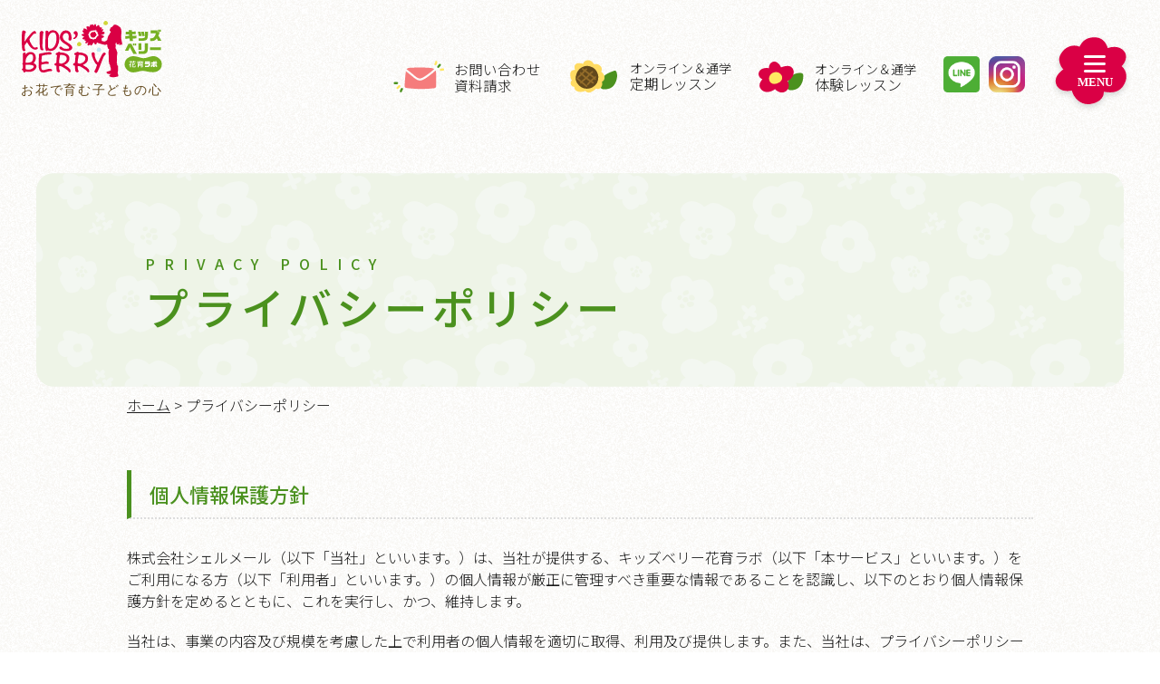

--- FILE ---
content_type: text/html; charset=UTF-8
request_url: https://hanaiku-labo.com/privacy-policy/
body_size: 26326
content:
<!DOCTYPE html>

<html class="no-js" lang="ja"
	prefix="og: https://ogp.me/ns#" >

	<head>



		<meta charset="UTF-8">
		<meta name="viewport" content="width=device-width, initial-scale=1.0" >

		<link rel="profile" href="https://gmpg.org/xfn/11">
		<link rel="preconnect" href="https://fonts.googleapis.com">
		<link rel="preconnect" href="https://fonts.gstatic.com" crossorigin>
		<link href="https://fonts.googleapis.com/css2?family=Noto+Sans+JP:wght@100;300;400;500&display=swap" rel="stylesheet">
		<script src="https://ajax.googleapis.com/ajax/libs/jquery/3.6.0/jquery.min.js"></script>
		<link rel="stylesheet" href="https://use.fontawesome.com/releases/v5.12.1/css/all.css">

		<title>プライバシーポリシー - キッズベリー花育ラボ～お花で豊かな心を育てる子ども教室</title>

		<!-- All in One SEO 4.1.6.2 -->
		<meta name="description" content="PRIVACY POLICYプライバシーポリシー ホーム &gt; プライバシーポリシー 個人情報保護方針 株式会社 […]" />
		<meta name="robots" content="max-image-preview:large" />
		<link rel="canonical" href="https://hanaiku-labo.com/privacy-policy/" />
		<meta property="og:locale" content="ja_JP" />
		<meta property="og:site_name" content="キッズベリー花育ラボ～お花で豊かな心を育てる子ども教室 - 3歳～小学6年生が対象。「全国対象のオンライン教室」＆「東京、横浜、大阪等の通学教室」から選べる受講スタイル。親子、きょうだい、グループ、個別にも対応。笑顔がはじける教室です。プロの＜子ども花育インストラクター＞がレッスンを担当。脳科学、発達心理学、児童心理学、育脳をベースにしたメソッドで健やかな育ちを応援します。" />
		<meta property="og:type" content="article" />
		<meta property="og:title" content="プライバシーポリシー - キッズベリー花育ラボ～お花で豊かな心を育てる子ども教室" />
		<meta property="og:description" content="PRIVACY POLICYプライバシーポリシー ホーム &gt; プライバシーポリシー 個人情報保護方針 株式会社 […]" />
		<meta property="og:url" content="https://hanaiku-labo.com/privacy-policy/" />
		<meta property="og:image" content="https://hanaiku-labo.com/wp-content/uploads/2022/03/ogp.png" />
		<meta property="og:image:secure_url" content="https://hanaiku-labo.com/wp-content/uploads/2022/03/ogp.png" />
		<meta property="og:image:width" content="1200" />
		<meta property="og:image:height" content="630" />
		<meta property="article:published_time" content="2022-01-06T05:53:09+00:00" />
		<meta property="article:modified_time" content="2024-03-12T05:07:36+00:00" />
		<meta name="twitter:card" content="summary" />
		<meta name="twitter:title" content="プライバシーポリシー - キッズベリー花育ラボ～お花で豊かな心を育てる子ども教室" />
		<meta name="twitter:description" content="PRIVACY POLICYプライバシーポリシー ホーム &gt; プライバシーポリシー 個人情報保護方針 株式会社 […]" />
		<meta name="twitter:image" content="https://hanaiku-labo.com/wp-content/uploads/2022/03/ogp.png" />
		<script type="application/ld+json" class="aioseo-schema">
			{"@context":"https:\/\/schema.org","@graph":[{"@type":"WebSite","@id":"https:\/\/hanaiku-labo.com\/#website","url":"https:\/\/hanaiku-labo.com\/","name":"\u30ad\u30c3\u30ba\u30d9\u30ea\u30fc\u82b1\u80b2\u30e9\u30dc\uff5e\u304a\u82b1\u3067\u8c4a\u304b\u306a\u5fc3\u3092\u80b2\u3066\u308b\u5b50\u3069\u3082\u6559\u5ba4","description":"3\u6b73\uff5e\u5c0f\u5b666\u5e74\u751f\u304c\u5bfe\u8c61\u3002\u300c\u5168\u56fd\u5bfe\u8c61\u306e\u30aa\u30f3\u30e9\u30a4\u30f3\u6559\u5ba4\u300d\uff06\u300c\u6771\u4eac\u3001\u6a2a\u6d5c\u3001\u5927\u962a\u7b49\u306e\u901a\u5b66\u6559\u5ba4\u300d\u304b\u3089\u9078\u3079\u308b\u53d7\u8b1b\u30b9\u30bf\u30a4\u30eb\u3002\u89aa\u5b50\u3001\u304d\u3087\u3046\u3060\u3044\u3001\u30b0\u30eb\u30fc\u30d7\u3001\u500b\u5225\u306b\u3082\u5bfe\u5fdc\u3002\u7b11\u9854\u304c\u306f\u3058\u3051\u308b\u6559\u5ba4\u3067\u3059\u3002\u30d7\u30ed\u306e\uff1c\u5b50\u3069\u3082\u82b1\u80b2\u30a4\u30f3\u30b9\u30c8\u30e9\u30af\u30bf\u30fc\uff1e\u304c\u30ec\u30c3\u30b9\u30f3\u3092\u62c5\u5f53\u3002\u8133\u79d1\u5b66\u3001\u767a\u9054\u5fc3\u7406\u5b66\u3001\u5150\u7ae5\u5fc3\u7406\u5b66\u3001\u80b2\u8133\u3092\u30d9\u30fc\u30b9\u306b\u3057\u305f\u30e1\u30bd\u30c3\u30c9\u3067\u5065\u3084\u304b\u306a\u80b2\u3061\u3092\u5fdc\u63f4\u3057\u307e\u3059\u3002","inLanguage":"ja","publisher":{"@id":"https:\/\/hanaiku-labo.com\/#organization"}},{"@type":"Organization","@id":"https:\/\/hanaiku-labo.com\/#organization","name":"\u30ad\u30c3\u30ba\u30d9\u30ea\u30fcTEST","url":"https:\/\/hanaiku-labo.com\/"},{"@type":"BreadcrumbList","@id":"https:\/\/hanaiku-labo.com\/privacy-policy\/#breadcrumblist","itemListElement":[{"@type":"ListItem","@id":"https:\/\/hanaiku-labo.com\/#listItem","position":1,"item":{"@type":"WebPage","@id":"https:\/\/hanaiku-labo.com\/","name":"\u30db\u30fc\u30e0","description":"3\u6b73\uff5e\u5c0f\u5b666\u5e74\u751f\u304c\u5bfe\u8c61\u3002\u300c\u5168\u56fd\u5bfe\u8c61\u306e\u30aa\u30f3\u30e9\u30a4\u30f3\u6559\u5ba4\u300d\uff06\u300c\u6771\u4eac\u3001\u6a2a\u6d5c\u3001\u5927\u962a\u7b49\u306e\u901a\u5b66\u6559\u5ba4\u300d\u304b\u3089\u9078\u3079\u308b\u53d7\u8b1b\u30b9\u30bf\u30a4\u30eb\u3002\u89aa\u5b50\u3001\u304d\u3087\u3046\u3060\u3044\u3001\u30b0\u30eb\u30fc\u30d7\u3001\u500b\u5225\u306b\u3082\u5bfe\u5fdc\u3002\u7b11\u9854\u304c\u306f\u3058\u3051\u308b\u6559\u5ba4\u3067\u3059\u3002\u30d7\u30ed\u306e\uff1c\u5b50\u3069\u3082\u82b1\u80b2\u30a4\u30f3\u30b9\u30c8\u30e9\u30af\u30bf\u30fc\uff1e\u304c\u30ec\u30c3\u30b9\u30f3\u3092\u62c5\u5f53\u3002\u8133\u79d1\u5b66\u3001\u767a\u9054\u5fc3\u7406\u5b66\u3001\u5150\u7ae5\u5fc3\u7406\u5b66\u3001\u80b2\u8133\u3092\u30d9\u30fc\u30b9\u306b\u3057\u305f\u30e1\u30bd\u30c3\u30c9\u3067\u5065\u3084\u304b\u306a\u80b2\u3061\u3092\u5fdc\u63f4\u3057\u307e\u3059\u3002","url":"https:\/\/hanaiku-labo.com\/"},"nextItem":"https:\/\/hanaiku-labo.com\/privacy-policy\/#listItem"},{"@type":"ListItem","@id":"https:\/\/hanaiku-labo.com\/privacy-policy\/#listItem","position":2,"item":{"@type":"WebPage","@id":"https:\/\/hanaiku-labo.com\/privacy-policy\/","name":"\u30d7\u30e9\u30a4\u30d0\u30b7\u30fc\u30dd\u30ea\u30b7\u30fc","description":"PRIVACY POLICY\u30d7\u30e9\u30a4\u30d0\u30b7\u30fc\u30dd\u30ea\u30b7\u30fc \u30db\u30fc\u30e0 > \u30d7\u30e9\u30a4\u30d0\u30b7\u30fc\u30dd\u30ea\u30b7\u30fc \u500b\u4eba\u60c5\u5831\u4fdd\u8b77\u65b9\u91dd \u682a\u5f0f\u4f1a\u793e [\u2026]","url":"https:\/\/hanaiku-labo.com\/privacy-policy\/"},"previousItem":"https:\/\/hanaiku-labo.com\/#listItem"}]},{"@type":"WebPage","@id":"https:\/\/hanaiku-labo.com\/privacy-policy\/#webpage","url":"https:\/\/hanaiku-labo.com\/privacy-policy\/","name":"\u30d7\u30e9\u30a4\u30d0\u30b7\u30fc\u30dd\u30ea\u30b7\u30fc - \u30ad\u30c3\u30ba\u30d9\u30ea\u30fc\u82b1\u80b2\u30e9\u30dc\uff5e\u304a\u82b1\u3067\u8c4a\u304b\u306a\u5fc3\u3092\u80b2\u3066\u308b\u5b50\u3069\u3082\u6559\u5ba4","description":"PRIVACY POLICY\u30d7\u30e9\u30a4\u30d0\u30b7\u30fc\u30dd\u30ea\u30b7\u30fc \u30db\u30fc\u30e0 > \u30d7\u30e9\u30a4\u30d0\u30b7\u30fc\u30dd\u30ea\u30b7\u30fc \u500b\u4eba\u60c5\u5831\u4fdd\u8b77\u65b9\u91dd \u682a\u5f0f\u4f1a\u793e [\u2026]","inLanguage":"ja","isPartOf":{"@id":"https:\/\/hanaiku-labo.com\/#website"},"breadcrumb":{"@id":"https:\/\/hanaiku-labo.com\/privacy-policy\/#breadcrumblist"},"datePublished":"2022-01-06T05:53:09+09:00","dateModified":"2024-03-12T05:07:36+09:00"}]}
		</script>
		<!-- All in One SEO -->

<link rel='dns-prefetch' href='//www.googletagmanager.com' />
<link rel="alternate" type="application/rss+xml" title="キッズベリー花育ラボ～お花で豊かな心を育てる子ども教室 &raquo; フィード" href="https://hanaiku-labo.com/feed/" />
<link rel="alternate" type="application/rss+xml" title="キッズベリー花育ラボ～お花で豊かな心を育てる子ども教室 &raquo; コメントフィード" href="https://hanaiku-labo.com/comments/feed/" />
<link rel="alternate" type="application/rss+xml" title="キッズベリー花育ラボ～お花で豊かな心を育てる子ども教室 &raquo; プライバシーポリシー のコメントのフィード" href="https://hanaiku-labo.com/privacy-policy/feed/" />
<link rel="alternate" title="oEmbed (JSON)" type="application/json+oembed" href="https://hanaiku-labo.com/wp-json/oembed/1.0/embed?url=https%3A%2F%2Fhanaiku-labo.com%2Fprivacy-policy%2F" />
<link rel="alternate" title="oEmbed (XML)" type="text/xml+oembed" href="https://hanaiku-labo.com/wp-json/oembed/1.0/embed?url=https%3A%2F%2Fhanaiku-labo.com%2Fprivacy-policy%2F&#038;format=xml" />
<style id='wp-img-auto-sizes-contain-inline-css'>
img:is([sizes=auto i],[sizes^="auto," i]){contain-intrinsic-size:3000px 1500px}
/*# sourceURL=wp-img-auto-sizes-contain-inline-css */
</style>
<style id='wp-emoji-styles-inline-css'>

	img.wp-smiley, img.emoji {
		display: inline !important;
		border: none !important;
		box-shadow: none !important;
		height: 1em !important;
		width: 1em !important;
		margin: 0 0.07em !important;
		vertical-align: -0.1em !important;
		background: none !important;
		padding: 0 !important;
	}
/*# sourceURL=wp-emoji-styles-inline-css */
</style>
<style id='wp-block-library-inline-css'>
:root{--wp-block-synced-color:#7a00df;--wp-block-synced-color--rgb:122,0,223;--wp-bound-block-color:var(--wp-block-synced-color);--wp-editor-canvas-background:#ddd;--wp-admin-theme-color:#007cba;--wp-admin-theme-color--rgb:0,124,186;--wp-admin-theme-color-darker-10:#006ba1;--wp-admin-theme-color-darker-10--rgb:0,107,160.5;--wp-admin-theme-color-darker-20:#005a87;--wp-admin-theme-color-darker-20--rgb:0,90,135;--wp-admin-border-width-focus:2px}@media (min-resolution:192dpi){:root{--wp-admin-border-width-focus:1.5px}}.wp-element-button{cursor:pointer}:root .has-very-light-gray-background-color{background-color:#eee}:root .has-very-dark-gray-background-color{background-color:#313131}:root .has-very-light-gray-color{color:#eee}:root .has-very-dark-gray-color{color:#313131}:root .has-vivid-green-cyan-to-vivid-cyan-blue-gradient-background{background:linear-gradient(135deg,#00d084,#0693e3)}:root .has-purple-crush-gradient-background{background:linear-gradient(135deg,#34e2e4,#4721fb 50%,#ab1dfe)}:root .has-hazy-dawn-gradient-background{background:linear-gradient(135deg,#faaca8,#dad0ec)}:root .has-subdued-olive-gradient-background{background:linear-gradient(135deg,#fafae1,#67a671)}:root .has-atomic-cream-gradient-background{background:linear-gradient(135deg,#fdd79a,#004a59)}:root .has-nightshade-gradient-background{background:linear-gradient(135deg,#330968,#31cdcf)}:root .has-midnight-gradient-background{background:linear-gradient(135deg,#020381,#2874fc)}:root{--wp--preset--font-size--normal:16px;--wp--preset--font-size--huge:42px}.has-regular-font-size{font-size:1em}.has-larger-font-size{font-size:2.625em}.has-normal-font-size{font-size:var(--wp--preset--font-size--normal)}.has-huge-font-size{font-size:var(--wp--preset--font-size--huge)}.has-text-align-center{text-align:center}.has-text-align-left{text-align:left}.has-text-align-right{text-align:right}.has-fit-text{white-space:nowrap!important}#end-resizable-editor-section{display:none}.aligncenter{clear:both}.items-justified-left{justify-content:flex-start}.items-justified-center{justify-content:center}.items-justified-right{justify-content:flex-end}.items-justified-space-between{justify-content:space-between}.screen-reader-text{border:0;clip-path:inset(50%);height:1px;margin:-1px;overflow:hidden;padding:0;position:absolute;width:1px;word-wrap:normal!important}.screen-reader-text:focus{background-color:#ddd;clip-path:none;color:#444;display:block;font-size:1em;height:auto;left:5px;line-height:normal;padding:15px 23px 14px;text-decoration:none;top:5px;width:auto;z-index:100000}html :where(.has-border-color){border-style:solid}html :where([style*=border-top-color]){border-top-style:solid}html :where([style*=border-right-color]){border-right-style:solid}html :where([style*=border-bottom-color]){border-bottom-style:solid}html :where([style*=border-left-color]){border-left-style:solid}html :where([style*=border-width]){border-style:solid}html :where([style*=border-top-width]){border-top-style:solid}html :where([style*=border-right-width]){border-right-style:solid}html :where([style*=border-bottom-width]){border-bottom-style:solid}html :where([style*=border-left-width]){border-left-style:solid}html :where(img[class*=wp-image-]){height:auto;max-width:100%}:where(figure){margin:0 0 1em}html :where(.is-position-sticky){--wp-admin--admin-bar--position-offset:var(--wp-admin--admin-bar--height,0px)}@media screen and (max-width:600px){html :where(.is-position-sticky){--wp-admin--admin-bar--position-offset:0px}}

/*# sourceURL=wp-block-library-inline-css */
</style><style id='global-styles-inline-css'>
:root{--wp--preset--aspect-ratio--square: 1;--wp--preset--aspect-ratio--4-3: 4/3;--wp--preset--aspect-ratio--3-4: 3/4;--wp--preset--aspect-ratio--3-2: 3/2;--wp--preset--aspect-ratio--2-3: 2/3;--wp--preset--aspect-ratio--16-9: 16/9;--wp--preset--aspect-ratio--9-16: 9/16;--wp--preset--color--black: #000000;--wp--preset--color--cyan-bluish-gray: #abb8c3;--wp--preset--color--white: #ffffff;--wp--preset--color--pale-pink: #f78da7;--wp--preset--color--vivid-red: #cf2e2e;--wp--preset--color--luminous-vivid-orange: #ff6900;--wp--preset--color--luminous-vivid-amber: #fcb900;--wp--preset--color--light-green-cyan: #7bdcb5;--wp--preset--color--vivid-green-cyan: #00d084;--wp--preset--color--pale-cyan-blue: #8ed1fc;--wp--preset--color--vivid-cyan-blue: #0693e3;--wp--preset--color--vivid-purple: #9b51e0;--wp--preset--color--accent: #cd2653;--wp--preset--color--primary: #000000;--wp--preset--color--secondary: #6d6d6d;--wp--preset--color--subtle-background: #dcd7ca;--wp--preset--color--background: #f5efe0;--wp--preset--gradient--vivid-cyan-blue-to-vivid-purple: linear-gradient(135deg,rgb(6,147,227) 0%,rgb(155,81,224) 100%);--wp--preset--gradient--light-green-cyan-to-vivid-green-cyan: linear-gradient(135deg,rgb(122,220,180) 0%,rgb(0,208,130) 100%);--wp--preset--gradient--luminous-vivid-amber-to-luminous-vivid-orange: linear-gradient(135deg,rgb(252,185,0) 0%,rgb(255,105,0) 100%);--wp--preset--gradient--luminous-vivid-orange-to-vivid-red: linear-gradient(135deg,rgb(255,105,0) 0%,rgb(207,46,46) 100%);--wp--preset--gradient--very-light-gray-to-cyan-bluish-gray: linear-gradient(135deg,rgb(238,238,238) 0%,rgb(169,184,195) 100%);--wp--preset--gradient--cool-to-warm-spectrum: linear-gradient(135deg,rgb(74,234,220) 0%,rgb(151,120,209) 20%,rgb(207,42,186) 40%,rgb(238,44,130) 60%,rgb(251,105,98) 80%,rgb(254,248,76) 100%);--wp--preset--gradient--blush-light-purple: linear-gradient(135deg,rgb(255,206,236) 0%,rgb(152,150,240) 100%);--wp--preset--gradient--blush-bordeaux: linear-gradient(135deg,rgb(254,205,165) 0%,rgb(254,45,45) 50%,rgb(107,0,62) 100%);--wp--preset--gradient--luminous-dusk: linear-gradient(135deg,rgb(255,203,112) 0%,rgb(199,81,192) 50%,rgb(65,88,208) 100%);--wp--preset--gradient--pale-ocean: linear-gradient(135deg,rgb(255,245,203) 0%,rgb(182,227,212) 50%,rgb(51,167,181) 100%);--wp--preset--gradient--electric-grass: linear-gradient(135deg,rgb(202,248,128) 0%,rgb(113,206,126) 100%);--wp--preset--gradient--midnight: linear-gradient(135deg,rgb(2,3,129) 0%,rgb(40,116,252) 100%);--wp--preset--font-size--small: 18px;--wp--preset--font-size--medium: 20px;--wp--preset--font-size--large: 26.25px;--wp--preset--font-size--x-large: 42px;--wp--preset--font-size--normal: 21px;--wp--preset--font-size--larger: 32px;--wp--preset--spacing--20: 0.44rem;--wp--preset--spacing--30: 0.67rem;--wp--preset--spacing--40: 1rem;--wp--preset--spacing--50: 1.5rem;--wp--preset--spacing--60: 2.25rem;--wp--preset--spacing--70: 3.38rem;--wp--preset--spacing--80: 5.06rem;--wp--preset--shadow--natural: 6px 6px 9px rgba(0, 0, 0, 0.2);--wp--preset--shadow--deep: 12px 12px 50px rgba(0, 0, 0, 0.4);--wp--preset--shadow--sharp: 6px 6px 0px rgba(0, 0, 0, 0.2);--wp--preset--shadow--outlined: 6px 6px 0px -3px rgb(255, 255, 255), 6px 6px rgb(0, 0, 0);--wp--preset--shadow--crisp: 6px 6px 0px rgb(0, 0, 0);}:where(.is-layout-flex){gap: 0.5em;}:where(.is-layout-grid){gap: 0.5em;}body .is-layout-flex{display: flex;}.is-layout-flex{flex-wrap: wrap;align-items: center;}.is-layout-flex > :is(*, div){margin: 0;}body .is-layout-grid{display: grid;}.is-layout-grid > :is(*, div){margin: 0;}:where(.wp-block-columns.is-layout-flex){gap: 2em;}:where(.wp-block-columns.is-layout-grid){gap: 2em;}:where(.wp-block-post-template.is-layout-flex){gap: 1.25em;}:where(.wp-block-post-template.is-layout-grid){gap: 1.25em;}.has-black-color{color: var(--wp--preset--color--black) !important;}.has-cyan-bluish-gray-color{color: var(--wp--preset--color--cyan-bluish-gray) !important;}.has-white-color{color: var(--wp--preset--color--white) !important;}.has-pale-pink-color{color: var(--wp--preset--color--pale-pink) !important;}.has-vivid-red-color{color: var(--wp--preset--color--vivid-red) !important;}.has-luminous-vivid-orange-color{color: var(--wp--preset--color--luminous-vivid-orange) !important;}.has-luminous-vivid-amber-color{color: var(--wp--preset--color--luminous-vivid-amber) !important;}.has-light-green-cyan-color{color: var(--wp--preset--color--light-green-cyan) !important;}.has-vivid-green-cyan-color{color: var(--wp--preset--color--vivid-green-cyan) !important;}.has-pale-cyan-blue-color{color: var(--wp--preset--color--pale-cyan-blue) !important;}.has-vivid-cyan-blue-color{color: var(--wp--preset--color--vivid-cyan-blue) !important;}.has-vivid-purple-color{color: var(--wp--preset--color--vivid-purple) !important;}.has-black-background-color{background-color: var(--wp--preset--color--black) !important;}.has-cyan-bluish-gray-background-color{background-color: var(--wp--preset--color--cyan-bluish-gray) !important;}.has-white-background-color{background-color: var(--wp--preset--color--white) !important;}.has-pale-pink-background-color{background-color: var(--wp--preset--color--pale-pink) !important;}.has-vivid-red-background-color{background-color: var(--wp--preset--color--vivid-red) !important;}.has-luminous-vivid-orange-background-color{background-color: var(--wp--preset--color--luminous-vivid-orange) !important;}.has-luminous-vivid-amber-background-color{background-color: var(--wp--preset--color--luminous-vivid-amber) !important;}.has-light-green-cyan-background-color{background-color: var(--wp--preset--color--light-green-cyan) !important;}.has-vivid-green-cyan-background-color{background-color: var(--wp--preset--color--vivid-green-cyan) !important;}.has-pale-cyan-blue-background-color{background-color: var(--wp--preset--color--pale-cyan-blue) !important;}.has-vivid-cyan-blue-background-color{background-color: var(--wp--preset--color--vivid-cyan-blue) !important;}.has-vivid-purple-background-color{background-color: var(--wp--preset--color--vivid-purple) !important;}.has-black-border-color{border-color: var(--wp--preset--color--black) !important;}.has-cyan-bluish-gray-border-color{border-color: var(--wp--preset--color--cyan-bluish-gray) !important;}.has-white-border-color{border-color: var(--wp--preset--color--white) !important;}.has-pale-pink-border-color{border-color: var(--wp--preset--color--pale-pink) !important;}.has-vivid-red-border-color{border-color: var(--wp--preset--color--vivid-red) !important;}.has-luminous-vivid-orange-border-color{border-color: var(--wp--preset--color--luminous-vivid-orange) !important;}.has-luminous-vivid-amber-border-color{border-color: var(--wp--preset--color--luminous-vivid-amber) !important;}.has-light-green-cyan-border-color{border-color: var(--wp--preset--color--light-green-cyan) !important;}.has-vivid-green-cyan-border-color{border-color: var(--wp--preset--color--vivid-green-cyan) !important;}.has-pale-cyan-blue-border-color{border-color: var(--wp--preset--color--pale-cyan-blue) !important;}.has-vivid-cyan-blue-border-color{border-color: var(--wp--preset--color--vivid-cyan-blue) !important;}.has-vivid-purple-border-color{border-color: var(--wp--preset--color--vivid-purple) !important;}.has-vivid-cyan-blue-to-vivid-purple-gradient-background{background: var(--wp--preset--gradient--vivid-cyan-blue-to-vivid-purple) !important;}.has-light-green-cyan-to-vivid-green-cyan-gradient-background{background: var(--wp--preset--gradient--light-green-cyan-to-vivid-green-cyan) !important;}.has-luminous-vivid-amber-to-luminous-vivid-orange-gradient-background{background: var(--wp--preset--gradient--luminous-vivid-amber-to-luminous-vivid-orange) !important;}.has-luminous-vivid-orange-to-vivid-red-gradient-background{background: var(--wp--preset--gradient--luminous-vivid-orange-to-vivid-red) !important;}.has-very-light-gray-to-cyan-bluish-gray-gradient-background{background: var(--wp--preset--gradient--very-light-gray-to-cyan-bluish-gray) !important;}.has-cool-to-warm-spectrum-gradient-background{background: var(--wp--preset--gradient--cool-to-warm-spectrum) !important;}.has-blush-light-purple-gradient-background{background: var(--wp--preset--gradient--blush-light-purple) !important;}.has-blush-bordeaux-gradient-background{background: var(--wp--preset--gradient--blush-bordeaux) !important;}.has-luminous-dusk-gradient-background{background: var(--wp--preset--gradient--luminous-dusk) !important;}.has-pale-ocean-gradient-background{background: var(--wp--preset--gradient--pale-ocean) !important;}.has-electric-grass-gradient-background{background: var(--wp--preset--gradient--electric-grass) !important;}.has-midnight-gradient-background{background: var(--wp--preset--gradient--midnight) !important;}.has-small-font-size{font-size: var(--wp--preset--font-size--small) !important;}.has-medium-font-size{font-size: var(--wp--preset--font-size--medium) !important;}.has-large-font-size{font-size: var(--wp--preset--font-size--large) !important;}.has-x-large-font-size{font-size: var(--wp--preset--font-size--x-large) !important;}
/*# sourceURL=global-styles-inline-css */
</style>

<style id='classic-theme-styles-inline-css'>
/*! This file is auto-generated */
.wp-block-button__link{color:#fff;background-color:#32373c;border-radius:9999px;box-shadow:none;text-decoration:none;padding:calc(.667em + 2px) calc(1.333em + 2px);font-size:1.125em}.wp-block-file__button{background:#32373c;color:#fff;text-decoration:none}
/*# sourceURL=/wp-includes/css/classic-themes.min.css */
</style>
<link rel='stylesheet' id='contact-form-7-css' href='https://hanaiku-labo.com/wp-content/plugins/contact-form-7/includes/css/styles.css?ver=5.9.3' media='all' />
<style id='extendify-gutenberg-patterns-and-templates-utilities-inline-css'>
.ext-absolute{position:absolute!important}.ext-relative{position:relative!important}.ext-top-base{top:var(--wp--style--block-gap,1.75rem)!important}.ext-top-lg{top:var(--extendify--spacing--large,3rem)!important}.ext--top-base{top:calc(var(--wp--style--block-gap, 1.75rem)*-1)!important}.ext--top-lg{top:calc(var(--extendify--spacing--large, 3rem)*-1)!important}.ext-right-base{right:var(--wp--style--block-gap,1.75rem)!important}.ext-right-lg{right:var(--extendify--spacing--large,3rem)!important}.ext--right-base{right:calc(var(--wp--style--block-gap, 1.75rem)*-1)!important}.ext--right-lg{right:calc(var(--extendify--spacing--large, 3rem)*-1)!important}.ext-bottom-base{bottom:var(--wp--style--block-gap,1.75rem)!important}.ext-bottom-lg{bottom:var(--extendify--spacing--large,3rem)!important}.ext--bottom-base{bottom:calc(var(--wp--style--block-gap, 1.75rem)*-1)!important}.ext--bottom-lg{bottom:calc(var(--extendify--spacing--large, 3rem)*-1)!important}.ext-left-base{left:var(--wp--style--block-gap,1.75rem)!important}.ext-left-lg{left:var(--extendify--spacing--large,3rem)!important}.ext--left-base{left:calc(var(--wp--style--block-gap, 1.75rem)*-1)!important}.ext--left-lg{left:calc(var(--extendify--spacing--large, 3rem)*-1)!important}.ext-order-1{order:1!important}.ext-order-2{order:2!important}.ext-col-auto{grid-column:auto!important}.ext-col-span-1{grid-column:span 1/span 1!important}.ext-col-span-2{grid-column:span 2/span 2!important}.ext-col-span-3{grid-column:span 3/span 3!important}.ext-col-span-4{grid-column:span 4/span 4!important}.ext-col-span-5{grid-column:span 5/span 5!important}.ext-col-span-6{grid-column:span 6/span 6!important}.ext-col-span-7{grid-column:span 7/span 7!important}.ext-col-span-8{grid-column:span 8/span 8!important}.ext-col-span-9{grid-column:span 9/span 9!important}.ext-col-span-10{grid-column:span 10/span 10!important}.ext-col-span-11{grid-column:span 11/span 11!important}.ext-col-span-12{grid-column:span 12/span 12!important}.ext-col-span-full{grid-column:1/-1!important}.ext-col-start-1{grid-column-start:1!important}.ext-col-start-2{grid-column-start:2!important}.ext-col-start-3{grid-column-start:3!important}.ext-col-start-4{grid-column-start:4!important}.ext-col-start-5{grid-column-start:5!important}.ext-col-start-6{grid-column-start:6!important}.ext-col-start-7{grid-column-start:7!important}.ext-col-start-8{grid-column-start:8!important}.ext-col-start-9{grid-column-start:9!important}.ext-col-start-10{grid-column-start:10!important}.ext-col-start-11{grid-column-start:11!important}.ext-col-start-12{grid-column-start:12!important}.ext-col-start-13{grid-column-start:13!important}.ext-col-start-auto{grid-column-start:auto!important}.ext-col-end-1{grid-column-end:1!important}.ext-col-end-2{grid-column-end:2!important}.ext-col-end-3{grid-column-end:3!important}.ext-col-end-4{grid-column-end:4!important}.ext-col-end-5{grid-column-end:5!important}.ext-col-end-6{grid-column-end:6!important}.ext-col-end-7{grid-column-end:7!important}.ext-col-end-8{grid-column-end:8!important}.ext-col-end-9{grid-column-end:9!important}.ext-col-end-10{grid-column-end:10!important}.ext-col-end-11{grid-column-end:11!important}.ext-col-end-12{grid-column-end:12!important}.ext-col-end-13{grid-column-end:13!important}.ext-col-end-auto{grid-column-end:auto!important}.ext-row-auto{grid-row:auto!important}.ext-row-span-1{grid-row:span 1/span 1!important}.ext-row-span-2{grid-row:span 2/span 2!important}.ext-row-span-3{grid-row:span 3/span 3!important}.ext-row-span-4{grid-row:span 4/span 4!important}.ext-row-span-5{grid-row:span 5/span 5!important}.ext-row-span-6{grid-row:span 6/span 6!important}.ext-row-span-full{grid-row:1/-1!important}.ext-row-start-1{grid-row-start:1!important}.ext-row-start-2{grid-row-start:2!important}.ext-row-start-3{grid-row-start:3!important}.ext-row-start-4{grid-row-start:4!important}.ext-row-start-5{grid-row-start:5!important}.ext-row-start-6{grid-row-start:6!important}.ext-row-start-7{grid-row-start:7!important}.ext-row-start-auto{grid-row-start:auto!important}.ext-row-end-1{grid-row-end:1!important}.ext-row-end-2{grid-row-end:2!important}.ext-row-end-3{grid-row-end:3!important}.ext-row-end-4{grid-row-end:4!important}.ext-row-end-5{grid-row-end:5!important}.ext-row-end-6{grid-row-end:6!important}.ext-row-end-7{grid-row-end:7!important}.ext-row-end-auto{grid-row-end:auto!important}.ext-m-0:not([style*=margin]){margin:0!important}.ext-m-auto:not([style*=margin]){margin:auto!important}.ext-m-base:not([style*=margin]){margin:var(--wp--style--block-gap,1.75rem)!important}.ext-m-lg:not([style*=margin]){margin:var(--extendify--spacing--large,3rem)!important}.ext--m-base:not([style*=margin]){margin:calc(var(--wp--style--block-gap, 1.75rem)*-1)!important}.ext--m-lg:not([style*=margin]){margin:calc(var(--extendify--spacing--large, 3rem)*-1)!important}.ext-mx-0:not([style*=margin]){margin-left:0!important;margin-right:0!important}.ext-mx-auto:not([style*=margin]){margin-left:auto!important;margin-right:auto!important}.ext-mx-base:not([style*=margin]){margin-left:var(--wp--style--block-gap,1.75rem)!important;margin-right:var(--wp--style--block-gap,1.75rem)!important}.ext-mx-lg:not([style*=margin]){margin-left:var(--extendify--spacing--large,3rem)!important;margin-right:var(--extendify--spacing--large,3rem)!important}.ext--mx-base:not([style*=margin]){margin-left:calc(var(--wp--style--block-gap, 1.75rem)*-1)!important;margin-right:calc(var(--wp--style--block-gap, 1.75rem)*-1)!important}.ext--mx-lg:not([style*=margin]){margin-left:calc(var(--extendify--spacing--large, 3rem)*-1)!important;margin-right:calc(var(--extendify--spacing--large, 3rem)*-1)!important}.ext-my-0:not([style*=margin]){margin-bottom:0!important;margin-top:0!important}.ext-my-auto:not([style*=margin]){margin-bottom:auto!important;margin-top:auto!important}.ext-my-base:not([style*=margin]){margin-bottom:var(--wp--style--block-gap,1.75rem)!important;margin-top:var(--wp--style--block-gap,1.75rem)!important}.ext-my-lg:not([style*=margin]){margin-bottom:var(--extendify--spacing--large,3rem)!important;margin-top:var(--extendify--spacing--large,3rem)!important}.ext--my-base:not([style*=margin]){margin-bottom:calc(var(--wp--style--block-gap, 1.75rem)*-1)!important;margin-top:calc(var(--wp--style--block-gap, 1.75rem)*-1)!important}.ext--my-lg:not([style*=margin]){margin-bottom:calc(var(--extendify--spacing--large, 3rem)*-1)!important;margin-top:calc(var(--extendify--spacing--large, 3rem)*-1)!important}.ext-mt-0:not([style*=margin]){margin-top:0!important}.ext-mt-auto:not([style*=margin]){margin-top:auto!important}.ext-mt-base:not([style*=margin]){margin-top:var(--wp--style--block-gap,1.75rem)!important}.ext-mt-lg:not([style*=margin]){margin-top:var(--extendify--spacing--large,3rem)!important}.ext--mt-base:not([style*=margin]){margin-top:calc(var(--wp--style--block-gap, 1.75rem)*-1)!important}.ext--mt-lg:not([style*=margin]){margin-top:calc(var(--extendify--spacing--large, 3rem)*-1)!important}.ext-mr-0:not([style*=margin]){margin-right:0!important}.ext-mr-auto:not([style*=margin]){margin-right:auto!important}.ext-mr-base:not([style*=margin]){margin-right:var(--wp--style--block-gap,1.75rem)!important}.ext-mr-lg:not([style*=margin]){margin-right:var(--extendify--spacing--large,3rem)!important}.ext--mr-base:not([style*=margin]){margin-right:calc(var(--wp--style--block-gap, 1.75rem)*-1)!important}.ext--mr-lg:not([style*=margin]){margin-right:calc(var(--extendify--spacing--large, 3rem)*-1)!important}.ext-mb-0:not([style*=margin]){margin-bottom:0!important}.ext-mb-auto:not([style*=margin]){margin-bottom:auto!important}.ext-mb-base:not([style*=margin]){margin-bottom:var(--wp--style--block-gap,1.75rem)!important}.ext-mb-lg:not([style*=margin]){margin-bottom:var(--extendify--spacing--large,3rem)!important}.ext--mb-base:not([style*=margin]){margin-bottom:calc(var(--wp--style--block-gap, 1.75rem)*-1)!important}.ext--mb-lg:not([style*=margin]){margin-bottom:calc(var(--extendify--spacing--large, 3rem)*-1)!important}.ext-ml-0:not([style*=margin]){margin-left:0!important}.ext-ml-auto:not([style*=margin]){margin-left:auto!important}.ext-ml-base:not([style*=margin]){margin-left:var(--wp--style--block-gap,1.75rem)!important}.ext-ml-lg:not([style*=margin]){margin-left:var(--extendify--spacing--large,3rem)!important}.ext--ml-base:not([style*=margin]){margin-left:calc(var(--wp--style--block-gap, 1.75rem)*-1)!important}.ext--ml-lg:not([style*=margin]){margin-left:calc(var(--extendify--spacing--large, 3rem)*-1)!important}.ext-block{display:block!important}.ext-inline-block{display:inline-block!important}.ext-inline{display:inline!important}.ext-flex{display:flex!important}.ext-inline-flex{display:inline-flex!important}.ext-grid{display:grid!important}.ext-inline-grid{display:inline-grid!important}.ext-hidden{display:none!important}.ext-w-auto{width:auto!important}.ext-w-full{width:100%!important}.ext-max-w-full{max-width:100%!important}.ext-flex-1{flex:1 1 0%!important}.ext-flex-auto{flex:1 1 auto!important}.ext-flex-initial{flex:0 1 auto!important}.ext-flex-none{flex:none!important}.ext-flex-shrink-0{flex-shrink:0!important}.ext-flex-shrink{flex-shrink:1!important}.ext-flex-grow-0{flex-grow:0!important}.ext-flex-grow{flex-grow:1!important}.ext-list-none{list-style-type:none!important}.ext-grid-cols-1{grid-template-columns:repeat(1,minmax(0,1fr))!important}.ext-grid-cols-2{grid-template-columns:repeat(2,minmax(0,1fr))!important}.ext-grid-cols-3{grid-template-columns:repeat(3,minmax(0,1fr))!important}.ext-grid-cols-4{grid-template-columns:repeat(4,minmax(0,1fr))!important}.ext-grid-cols-5{grid-template-columns:repeat(5,minmax(0,1fr))!important}.ext-grid-cols-6{grid-template-columns:repeat(6,minmax(0,1fr))!important}.ext-grid-cols-7{grid-template-columns:repeat(7,minmax(0,1fr))!important}.ext-grid-cols-8{grid-template-columns:repeat(8,minmax(0,1fr))!important}.ext-grid-cols-9{grid-template-columns:repeat(9,minmax(0,1fr))!important}.ext-grid-cols-10{grid-template-columns:repeat(10,minmax(0,1fr))!important}.ext-grid-cols-11{grid-template-columns:repeat(11,minmax(0,1fr))!important}.ext-grid-cols-12{grid-template-columns:repeat(12,minmax(0,1fr))!important}.ext-grid-cols-none{grid-template-columns:none!important}.ext-grid-rows-1{grid-template-rows:repeat(1,minmax(0,1fr))!important}.ext-grid-rows-2{grid-template-rows:repeat(2,minmax(0,1fr))!important}.ext-grid-rows-3{grid-template-rows:repeat(3,minmax(0,1fr))!important}.ext-grid-rows-4{grid-template-rows:repeat(4,minmax(0,1fr))!important}.ext-grid-rows-5{grid-template-rows:repeat(5,minmax(0,1fr))!important}.ext-grid-rows-6{grid-template-rows:repeat(6,minmax(0,1fr))!important}.ext-grid-rows-none{grid-template-rows:none!important}.ext-flex-row{flex-direction:row!important}.ext-flex-row-reverse{flex-direction:row-reverse!important}.ext-flex-col{flex-direction:column!important}.ext-flex-col-reverse{flex-direction:column-reverse!important}.ext-flex-wrap{flex-wrap:wrap!important}.ext-flex-wrap-reverse{flex-wrap:wrap-reverse!important}.ext-flex-nowrap{flex-wrap:nowrap!important}.ext-items-start{align-items:flex-start!important}.ext-items-end{align-items:flex-end!important}.ext-items-center{align-items:center!important}.ext-items-baseline{align-items:baseline!important}.ext-items-stretch{align-items:stretch!important}.ext-justify-start{justify-content:flex-start!important}.ext-justify-end{justify-content:flex-end!important}.ext-justify-center{justify-content:center!important}.ext-justify-between{justify-content:space-between!important}.ext-justify-around{justify-content:space-around!important}.ext-justify-evenly{justify-content:space-evenly!important}.ext-justify-items-start{justify-items:start!important}.ext-justify-items-end{justify-items:end!important}.ext-justify-items-center{justify-items:center!important}.ext-justify-items-stretch{justify-items:stretch!important}.ext-gap-0{gap:0!important}.ext-gap-base{gap:var(--wp--style--block-gap,1.75rem)!important}.ext-gap-lg{gap:var(--extendify--spacing--large,3rem)!important}.ext-gap-x-0{-moz-column-gap:0!important;column-gap:0!important}.ext-gap-x-base{-moz-column-gap:var(--wp--style--block-gap,1.75rem)!important;column-gap:var(--wp--style--block-gap,1.75rem)!important}.ext-gap-x-lg{-moz-column-gap:var(--extendify--spacing--large,3rem)!important;column-gap:var(--extendify--spacing--large,3rem)!important}.ext-gap-y-0{row-gap:0!important}.ext-gap-y-base{row-gap:var(--wp--style--block-gap,1.75rem)!important}.ext-gap-y-lg{row-gap:var(--extendify--spacing--large,3rem)!important}.ext-justify-self-auto{justify-self:auto!important}.ext-justify-self-start{justify-self:start!important}.ext-justify-self-end{justify-self:end!important}.ext-justify-self-center{justify-self:center!important}.ext-justify-self-stretch{justify-self:stretch!important}.ext-rounded-none{border-radius:0!important}.ext-rounded-full{border-radius:9999px!important}.ext-rounded-t-none{border-top-left-radius:0!important;border-top-right-radius:0!important}.ext-rounded-t-full{border-top-left-radius:9999px!important;border-top-right-radius:9999px!important}.ext-rounded-r-none{border-bottom-right-radius:0!important;border-top-right-radius:0!important}.ext-rounded-r-full{border-bottom-right-radius:9999px!important;border-top-right-radius:9999px!important}.ext-rounded-b-none{border-bottom-left-radius:0!important;border-bottom-right-radius:0!important}.ext-rounded-b-full{border-bottom-left-radius:9999px!important;border-bottom-right-radius:9999px!important}.ext-rounded-l-none{border-bottom-left-radius:0!important;border-top-left-radius:0!important}.ext-rounded-l-full{border-bottom-left-radius:9999px!important;border-top-left-radius:9999px!important}.ext-rounded-tl-none{border-top-left-radius:0!important}.ext-rounded-tl-full{border-top-left-radius:9999px!important}.ext-rounded-tr-none{border-top-right-radius:0!important}.ext-rounded-tr-full{border-top-right-radius:9999px!important}.ext-rounded-br-none{border-bottom-right-radius:0!important}.ext-rounded-br-full{border-bottom-right-radius:9999px!important}.ext-rounded-bl-none{border-bottom-left-radius:0!important}.ext-rounded-bl-full{border-bottom-left-radius:9999px!important}.ext-border-0{border-width:0!important}.ext-border-t-0{border-top-width:0!important}.ext-border-r-0{border-right-width:0!important}.ext-border-b-0{border-bottom-width:0!important}.ext-border-l-0{border-left-width:0!important}.ext-p-0:not([style*=padding]){padding:0!important}.ext-p-base:not([style*=padding]){padding:var(--wp--style--block-gap,1.75rem)!important}.ext-p-lg:not([style*=padding]){padding:var(--extendify--spacing--large,3rem)!important}.ext-px-0:not([style*=padding]){padding-left:0!important;padding-right:0!important}.ext-px-base:not([style*=padding]){padding-left:var(--wp--style--block-gap,1.75rem)!important;padding-right:var(--wp--style--block-gap,1.75rem)!important}.ext-px-lg:not([style*=padding]){padding-left:var(--extendify--spacing--large,3rem)!important;padding-right:var(--extendify--spacing--large,3rem)!important}.ext-py-0:not([style*=padding]){padding-bottom:0!important;padding-top:0!important}.ext-py-base:not([style*=padding]){padding-bottom:var(--wp--style--block-gap,1.75rem)!important;padding-top:var(--wp--style--block-gap,1.75rem)!important}.ext-py-lg:not([style*=padding]){padding-bottom:var(--extendify--spacing--large,3rem)!important;padding-top:var(--extendify--spacing--large,3rem)!important}.ext-pt-0:not([style*=padding]){padding-top:0!important}.ext-pt-base:not([style*=padding]){padding-top:var(--wp--style--block-gap,1.75rem)!important}.ext-pt-lg:not([style*=padding]){padding-top:var(--extendify--spacing--large,3rem)!important}.ext-pr-0:not([style*=padding]){padding-right:0!important}.ext-pr-base:not([style*=padding]){padding-right:var(--wp--style--block-gap,1.75rem)!important}.ext-pr-lg:not([style*=padding]){padding-right:var(--extendify--spacing--large,3rem)!important}.ext-pb-0:not([style*=padding]){padding-bottom:0!important}.ext-pb-base:not([style*=padding]){padding-bottom:var(--wp--style--block-gap,1.75rem)!important}.ext-pb-lg:not([style*=padding]){padding-bottom:var(--extendify--spacing--large,3rem)!important}.ext-pl-0:not([style*=padding]){padding-left:0!important}.ext-pl-base:not([style*=padding]){padding-left:var(--wp--style--block-gap,1.75rem)!important}.ext-pl-lg:not([style*=padding]){padding-left:var(--extendify--spacing--large,3rem)!important}.ext-text-left{text-align:left!important}.ext-text-center{text-align:center!important}.ext-text-right{text-align:right!important}.ext-leading-none{line-height:1!important}.ext-leading-tight{line-height:1.25!important}.ext-leading-snug{line-height:1.375!important}.ext-leading-normal{line-height:1.5!important}.ext-leading-relaxed{line-height:1.625!important}.ext-leading-loose{line-height:2!important}.clip-path--rhombus img{-webkit-clip-path:polygon(15% 6%,80% 29%,84% 93%,23% 69%);clip-path:polygon(15% 6%,80% 29%,84% 93%,23% 69%)}.clip-path--diamond img{-webkit-clip-path:polygon(5% 29%,60% 2%,91% 64%,36% 89%);clip-path:polygon(5% 29%,60% 2%,91% 64%,36% 89%)}.clip-path--rhombus-alt img{-webkit-clip-path:polygon(14% 9%,85% 24%,91% 89%,19% 76%);clip-path:polygon(14% 9%,85% 24%,91% 89%,19% 76%)}.wp-block-columns[class*=fullwidth-cols]{margin-bottom:unset}.wp-block-column.editor\:pointer-events-none{margin-bottom:0!important;margin-top:0!important}.is-root-container.block-editor-block-list__layout>[data-align=full]:not(:first-of-type)>.wp-block-column.editor\:pointer-events-none,.is-root-container.block-editor-block-list__layout>[data-align=wide]>.wp-block-column.editor\:pointer-events-none{margin-top:calc(var(--wp--style--block-gap, 28px)*-1)!important}.ext .wp-block-columns .wp-block-column[style*=padding]{padding-left:0!important;padding-right:0!important}.ext .wp-block-columns+.wp-block-columns:not([class*=mt-]):not([class*=my-]):not([style*=margin]){margin-top:0!important}[class*=fullwidth-cols] .wp-block-column:first-child,[class*=fullwidth-cols] .wp-block-group:first-child{margin-top:0}[class*=fullwidth-cols] .wp-block-column:last-child,[class*=fullwidth-cols] .wp-block-group:last-child{margin-bottom:0}[class*=fullwidth-cols] .wp-block-column:first-child>*,[class*=fullwidth-cols] .wp-block-column>:first-child{margin-top:0}.ext .is-not-stacked-on-mobile .wp-block-column,[class*=fullwidth-cols] .wp-block-column>:last-child{margin-bottom:0}.wp-block-columns[class*=fullwidth-cols]:not(.is-not-stacked-on-mobile)>.wp-block-column:not(:last-child){margin-bottom:var(--wp--style--block-gap,1.75rem)}@media (min-width:782px){.wp-block-columns[class*=fullwidth-cols]:not(.is-not-stacked-on-mobile)>.wp-block-column:not(:last-child){margin-bottom:0}}.wp-block-columns[class*=fullwidth-cols].is-not-stacked-on-mobile>.wp-block-column{margin-bottom:0!important}@media (min-width:600px) and (max-width:781px){.wp-block-columns[class*=fullwidth-cols]:not(.is-not-stacked-on-mobile)>.wp-block-column:nth-child(2n){margin-left:var(--wp--style--block-gap,2em)}}@media (max-width:781px){.tablet\:fullwidth-cols.wp-block-columns:not(.is-not-stacked-on-mobile){flex-wrap:wrap}.tablet\:fullwidth-cols.wp-block-columns:not(.is-not-stacked-on-mobile)>.wp-block-column,.tablet\:fullwidth-cols.wp-block-columns:not(.is-not-stacked-on-mobile)>.wp-block-column:not([style*=margin]){margin-left:0!important}.tablet\:fullwidth-cols.wp-block-columns:not(.is-not-stacked-on-mobile)>.wp-block-column{flex-basis:100%!important}}@media (max-width:1079px){.desktop\:fullwidth-cols.wp-block-columns:not(.is-not-stacked-on-mobile){flex-wrap:wrap}.desktop\:fullwidth-cols.wp-block-columns:not(.is-not-stacked-on-mobile)>.wp-block-column,.desktop\:fullwidth-cols.wp-block-columns:not(.is-not-stacked-on-mobile)>.wp-block-column:not([style*=margin]){margin-left:0!important}.desktop\:fullwidth-cols.wp-block-columns:not(.is-not-stacked-on-mobile)>.wp-block-column{flex-basis:100%!important}.desktop\:fullwidth-cols.wp-block-columns:not(.is-not-stacked-on-mobile)>.wp-block-column:not(:last-child){margin-bottom:var(--wp--style--block-gap,1.75rem)!important}}.direction-rtl{direction:rtl}.direction-ltr{direction:ltr}.is-style-inline-list{padding-left:0!important}.is-style-inline-list li{list-style-type:none!important}@media (min-width:782px){.is-style-inline-list li{display:inline!important;margin-right:var(--wp--style--block-gap,1.75rem)!important}}@media (min-width:782px){.is-style-inline-list li:first-child{margin-left:0!important}}@media (min-width:782px){.is-style-inline-list li:last-child{margin-right:0!important}}.bring-to-front{position:relative;z-index:10}.text-stroke{-webkit-text-stroke-color:var(--wp--preset--color--background)}.text-stroke,.text-stroke--primary{-webkit-text-stroke-width:var(
        --wp--custom--typography--text-stroke-width,2px
    )}.text-stroke--primary{-webkit-text-stroke-color:var(--wp--preset--color--primary)}.text-stroke--secondary{-webkit-text-stroke-width:var(
        --wp--custom--typography--text-stroke-width,2px
    );-webkit-text-stroke-color:var(--wp--preset--color--secondary)}.editor\:no-caption .block-editor-rich-text__editable{display:none!important}.editor\:no-inserter .wp-block-column:not(.is-selected)>.block-list-appender,.editor\:no-inserter .wp-block-cover__inner-container>.block-list-appender,.editor\:no-inserter .wp-block-group__inner-container>.block-list-appender,.editor\:no-inserter>.block-list-appender{display:none}.editor\:no-resize .components-resizable-box__handle,.editor\:no-resize .components-resizable-box__handle:after,.editor\:no-resize .components-resizable-box__side-handle:before{display:none;pointer-events:none}.editor\:no-resize .components-resizable-box__container{display:block}.editor\:pointer-events-none{pointer-events:none}.is-style-angled{justify-content:flex-end}.ext .is-style-angled>[class*=_inner-container],.is-style-angled{align-items:center}.is-style-angled .wp-block-cover__image-background,.is-style-angled .wp-block-cover__video-background{-webkit-clip-path:polygon(0 0,30% 0,50% 100%,0 100%);clip-path:polygon(0 0,30% 0,50% 100%,0 100%);z-index:1}@media (min-width:782px){.is-style-angled .wp-block-cover__image-background,.is-style-angled .wp-block-cover__video-background{-webkit-clip-path:polygon(0 0,55% 0,65% 100%,0 100%);clip-path:polygon(0 0,55% 0,65% 100%,0 100%)}}.has-foreground-color{color:var(--wp--preset--color--foreground,#000)!important}.has-foreground-background-color{background-color:var(--wp--preset--color--foreground,#000)!important}.has-background-color{color:var(--wp--preset--color--background,#fff)!important}.has-background-background-color{background-color:var(--wp--preset--color--background,#fff)!important}.has-primary-color{color:var(--wp--preset--color--primary,#4b5563)!important}.has-primary-background-color{background-color:var(--wp--preset--color--primary,#4b5563)!important}.has-secondary-color{color:var(--wp--preset--color--secondary,#9ca3af)!important}.has-secondary-background-color{background-color:var(--wp--preset--color--secondary,#9ca3af)!important}.ext.has-text-color h1,.ext.has-text-color h2,.ext.has-text-color h3,.ext.has-text-color h4,.ext.has-text-color h5,.ext.has-text-color h6,.ext.has-text-color p{color:currentColor}.has-white-color{color:var(--wp--preset--color--white,#fff)!important}.has-black-color{color:var(--wp--preset--color--black,#000)!important}.has-ext-foreground-background-color{background-color:var(
        --wp--preset--color--foreground,var(--wp--preset--color--black,#000)
    )!important}.has-ext-primary-background-color{background-color:var(
        --wp--preset--color--primary,var(--wp--preset--color--cyan-bluish-gray,#000)
    )!important}.wp-block-button__link.has-black-background-color{border-color:var(--wp--preset--color--black,#000)}.wp-block-button__link.has-white-background-color{border-color:var(--wp--preset--color--white,#fff)}.has-ext-small-font-size{font-size:var(--wp--preset--font-size--ext-small)!important}.has-ext-medium-font-size{font-size:var(--wp--preset--font-size--ext-medium)!important}.has-ext-large-font-size{font-size:var(--wp--preset--font-size--ext-large)!important;line-height:1.2}.has-ext-x-large-font-size{font-size:var(--wp--preset--font-size--ext-x-large)!important;line-height:1}.has-ext-xx-large-font-size{font-size:var(--wp--preset--font-size--ext-xx-large)!important;line-height:1}.has-ext-x-large-font-size:not([style*=line-height]),.has-ext-xx-large-font-size:not([style*=line-height]){line-height:1.1}.ext .wp-block-group>*{margin-bottom:0;margin-top:0}.ext .wp-block-group>*+*{margin-bottom:0}.ext .wp-block-group>*+*,.ext h2{margin-top:var(--wp--style--block-gap,1.75rem)}.ext h2{margin-bottom:var(--wp--style--block-gap,1.75rem)}.has-ext-x-large-font-size+h3,.has-ext-x-large-font-size+p{margin-top:.5rem}.ext .wp-block-buttons>.wp-block-button.wp-block-button__width-25{min-width:12rem;width:calc(25% - var(--wp--style--block-gap, .5em)*.75)}.ext .ext-grid>[class*=_inner-container]{display:grid}.ext>[class*=_inner-container]>.ext-grid:not([class*=columns]),.ext>[class*=_inner-container]>.wp-block>.ext-grid:not([class*=columns]){display:initial!important}.ext .ext-grid-cols-1>[class*=_inner-container]{grid-template-columns:repeat(1,minmax(0,1fr))!important}.ext .ext-grid-cols-2>[class*=_inner-container]{grid-template-columns:repeat(2,minmax(0,1fr))!important}.ext .ext-grid-cols-3>[class*=_inner-container]{grid-template-columns:repeat(3,minmax(0,1fr))!important}.ext .ext-grid-cols-4>[class*=_inner-container]{grid-template-columns:repeat(4,minmax(0,1fr))!important}.ext .ext-grid-cols-5>[class*=_inner-container]{grid-template-columns:repeat(5,minmax(0,1fr))!important}.ext .ext-grid-cols-6>[class*=_inner-container]{grid-template-columns:repeat(6,minmax(0,1fr))!important}.ext .ext-grid-cols-7>[class*=_inner-container]{grid-template-columns:repeat(7,minmax(0,1fr))!important}.ext .ext-grid-cols-8>[class*=_inner-container]{grid-template-columns:repeat(8,minmax(0,1fr))!important}.ext .ext-grid-cols-9>[class*=_inner-container]{grid-template-columns:repeat(9,minmax(0,1fr))!important}.ext .ext-grid-cols-10>[class*=_inner-container]{grid-template-columns:repeat(10,minmax(0,1fr))!important}.ext .ext-grid-cols-11>[class*=_inner-container]{grid-template-columns:repeat(11,minmax(0,1fr))!important}.ext .ext-grid-cols-12>[class*=_inner-container]{grid-template-columns:repeat(12,minmax(0,1fr))!important}.ext .ext-grid-cols-13>[class*=_inner-container]{grid-template-columns:repeat(13,minmax(0,1fr))!important}.ext .ext-grid-cols-none>[class*=_inner-container]{grid-template-columns:none!important}.ext .ext-grid-rows-1>[class*=_inner-container]{grid-template-rows:repeat(1,minmax(0,1fr))!important}.ext .ext-grid-rows-2>[class*=_inner-container]{grid-template-rows:repeat(2,minmax(0,1fr))!important}.ext .ext-grid-rows-3>[class*=_inner-container]{grid-template-rows:repeat(3,minmax(0,1fr))!important}.ext .ext-grid-rows-4>[class*=_inner-container]{grid-template-rows:repeat(4,minmax(0,1fr))!important}.ext .ext-grid-rows-5>[class*=_inner-container]{grid-template-rows:repeat(5,minmax(0,1fr))!important}.ext .ext-grid-rows-6>[class*=_inner-container]{grid-template-rows:repeat(6,minmax(0,1fr))!important}.ext .ext-grid-rows-none>[class*=_inner-container]{grid-template-rows:none!important}.ext .ext-items-start>[class*=_inner-container]{align-items:flex-start!important}.ext .ext-items-end>[class*=_inner-container]{align-items:flex-end!important}.ext .ext-items-center>[class*=_inner-container]{align-items:center!important}.ext .ext-items-baseline>[class*=_inner-container]{align-items:baseline!important}.ext .ext-items-stretch>[class*=_inner-container]{align-items:stretch!important}.ext.wp-block-group>:last-child{margin-bottom:0}.ext .wp-block-group__inner-container{padding:0!important}.ext.has-background{padding-left:var(--wp--style--block-gap,1.75rem);padding-right:var(--wp--style--block-gap,1.75rem)}.ext [class*=inner-container]>.alignwide [class*=inner-container],.ext [class*=inner-container]>[data-align=wide] [class*=inner-container]{max-width:var(--responsive--alignwide-width,120rem)}.ext [class*=inner-container]>.alignwide [class*=inner-container]>*,.ext [class*=inner-container]>[data-align=wide] [class*=inner-container]>*{max-width:100%!important}.ext .wp-block-image{position:relative;text-align:center}.ext .wp-block-image img{display:inline-block;vertical-align:middle}body{--extendify--spacing--large:var(
        --wp--custom--spacing--large,clamp(2em,8vw,8em)
    );--wp--preset--font-size--ext-small:1rem;--wp--preset--font-size--ext-medium:1.125rem;--wp--preset--font-size--ext-large:clamp(1.65rem,3.5vw,2.15rem);--wp--preset--font-size--ext-x-large:clamp(3rem,6vw,4.75rem);--wp--preset--font-size--ext-xx-large:clamp(3.25rem,7.5vw,5.75rem);--wp--preset--color--black:#000;--wp--preset--color--white:#fff}.ext *{box-sizing:border-box}.block-editor-block-preview__content-iframe .ext [data-type="core/spacer"] .components-resizable-box__container{background:transparent!important}.block-editor-block-preview__content-iframe .ext [data-type="core/spacer"] .block-library-spacer__resize-container:before{display:none!important}.ext .wp-block-group__inner-container figure.wp-block-gallery.alignfull{margin-bottom:unset;margin-top:unset}.ext .alignwide{margin-left:auto!important;margin-right:auto!important}.is-root-container.block-editor-block-list__layout>[data-align=full]:not(:first-of-type)>.ext-my-0,.is-root-container.block-editor-block-list__layout>[data-align=wide]>.ext-my-0:not([style*=margin]){margin-top:calc(var(--wp--style--block-gap, 28px)*-1)!important}.block-editor-block-preview__content-iframe .preview\:min-h-50{min-height:50vw!important}.block-editor-block-preview__content-iframe .preview\:min-h-60{min-height:60vw!important}.block-editor-block-preview__content-iframe .preview\:min-h-70{min-height:70vw!important}.block-editor-block-preview__content-iframe .preview\:min-h-80{min-height:80vw!important}.block-editor-block-preview__content-iframe .preview\:min-h-100{min-height:100vw!important}.ext-mr-0.alignfull:not([style*=margin]):not([style*=margin]){margin-right:0!important}.ext-ml-0:not([style*=margin]):not([style*=margin]){margin-left:0!important}.is-root-container .wp-block[data-align=full]>.ext-mx-0:not([style*=margin]):not([style*=margin]){margin-left:calc(var(--wp--custom--spacing--outer, 0)*1)!important;margin-right:calc(var(--wp--custom--spacing--outer, 0)*1)!important;overflow:hidden;width:unset}@media (min-width:782px){.tablet\:ext-absolute{position:absolute!important}.tablet\:ext-relative{position:relative!important}.tablet\:ext-top-base{top:var(--wp--style--block-gap,1.75rem)!important}.tablet\:ext-top-lg{top:var(--extendify--spacing--large,3rem)!important}.tablet\:ext--top-base{top:calc(var(--wp--style--block-gap, 1.75rem)*-1)!important}.tablet\:ext--top-lg{top:calc(var(--extendify--spacing--large, 3rem)*-1)!important}.tablet\:ext-right-base{right:var(--wp--style--block-gap,1.75rem)!important}.tablet\:ext-right-lg{right:var(--extendify--spacing--large,3rem)!important}.tablet\:ext--right-base{right:calc(var(--wp--style--block-gap, 1.75rem)*-1)!important}.tablet\:ext--right-lg{right:calc(var(--extendify--spacing--large, 3rem)*-1)!important}.tablet\:ext-bottom-base{bottom:var(--wp--style--block-gap,1.75rem)!important}.tablet\:ext-bottom-lg{bottom:var(--extendify--spacing--large,3rem)!important}.tablet\:ext--bottom-base{bottom:calc(var(--wp--style--block-gap, 1.75rem)*-1)!important}.tablet\:ext--bottom-lg{bottom:calc(var(--extendify--spacing--large, 3rem)*-1)!important}.tablet\:ext-left-base{left:var(--wp--style--block-gap,1.75rem)!important}.tablet\:ext-left-lg{left:var(--extendify--spacing--large,3rem)!important}.tablet\:ext--left-base{left:calc(var(--wp--style--block-gap, 1.75rem)*-1)!important}.tablet\:ext--left-lg{left:calc(var(--extendify--spacing--large, 3rem)*-1)!important}.tablet\:ext-order-1{order:1!important}.tablet\:ext-order-2{order:2!important}.tablet\:ext-m-0:not([style*=margin]){margin:0!important}.tablet\:ext-m-auto:not([style*=margin]){margin:auto!important}.tablet\:ext-m-base:not([style*=margin]){margin:var(--wp--style--block-gap,1.75rem)!important}.tablet\:ext-m-lg:not([style*=margin]){margin:var(--extendify--spacing--large,3rem)!important}.tablet\:ext--m-base:not([style*=margin]){margin:calc(var(--wp--style--block-gap, 1.75rem)*-1)!important}.tablet\:ext--m-lg:not([style*=margin]){margin:calc(var(--extendify--spacing--large, 3rem)*-1)!important}.tablet\:ext-mx-0:not([style*=margin]){margin-left:0!important;margin-right:0!important}.tablet\:ext-mx-auto:not([style*=margin]){margin-left:auto!important;margin-right:auto!important}.tablet\:ext-mx-base:not([style*=margin]){margin-left:var(--wp--style--block-gap,1.75rem)!important;margin-right:var(--wp--style--block-gap,1.75rem)!important}.tablet\:ext-mx-lg:not([style*=margin]){margin-left:var(--extendify--spacing--large,3rem)!important;margin-right:var(--extendify--spacing--large,3rem)!important}.tablet\:ext--mx-base:not([style*=margin]){margin-left:calc(var(--wp--style--block-gap, 1.75rem)*-1)!important;margin-right:calc(var(--wp--style--block-gap, 1.75rem)*-1)!important}.tablet\:ext--mx-lg:not([style*=margin]){margin-left:calc(var(--extendify--spacing--large, 3rem)*-1)!important;margin-right:calc(var(--extendify--spacing--large, 3rem)*-1)!important}.tablet\:ext-my-0:not([style*=margin]){margin-bottom:0!important;margin-top:0!important}.tablet\:ext-my-auto:not([style*=margin]){margin-bottom:auto!important;margin-top:auto!important}.tablet\:ext-my-base:not([style*=margin]){margin-bottom:var(--wp--style--block-gap,1.75rem)!important;margin-top:var(--wp--style--block-gap,1.75rem)!important}.tablet\:ext-my-lg:not([style*=margin]){margin-bottom:var(--extendify--spacing--large,3rem)!important;margin-top:var(--extendify--spacing--large,3rem)!important}.tablet\:ext--my-base:not([style*=margin]){margin-bottom:calc(var(--wp--style--block-gap, 1.75rem)*-1)!important;margin-top:calc(var(--wp--style--block-gap, 1.75rem)*-1)!important}.tablet\:ext--my-lg:not([style*=margin]){margin-bottom:calc(var(--extendify--spacing--large, 3rem)*-1)!important;margin-top:calc(var(--extendify--spacing--large, 3rem)*-1)!important}.tablet\:ext-mt-0:not([style*=margin]){margin-top:0!important}.tablet\:ext-mt-auto:not([style*=margin]){margin-top:auto!important}.tablet\:ext-mt-base:not([style*=margin]){margin-top:var(--wp--style--block-gap,1.75rem)!important}.tablet\:ext-mt-lg:not([style*=margin]){margin-top:var(--extendify--spacing--large,3rem)!important}.tablet\:ext--mt-base:not([style*=margin]){margin-top:calc(var(--wp--style--block-gap, 1.75rem)*-1)!important}.tablet\:ext--mt-lg:not([style*=margin]){margin-top:calc(var(--extendify--spacing--large, 3rem)*-1)!important}.tablet\:ext-mr-0:not([style*=margin]){margin-right:0!important}.tablet\:ext-mr-auto:not([style*=margin]){margin-right:auto!important}.tablet\:ext-mr-base:not([style*=margin]){margin-right:var(--wp--style--block-gap,1.75rem)!important}.tablet\:ext-mr-lg:not([style*=margin]){margin-right:var(--extendify--spacing--large,3rem)!important}.tablet\:ext--mr-base:not([style*=margin]){margin-right:calc(var(--wp--style--block-gap, 1.75rem)*-1)!important}.tablet\:ext--mr-lg:not([style*=margin]){margin-right:calc(var(--extendify--spacing--large, 3rem)*-1)!important}.tablet\:ext-mb-0:not([style*=margin]){margin-bottom:0!important}.tablet\:ext-mb-auto:not([style*=margin]){margin-bottom:auto!important}.tablet\:ext-mb-base:not([style*=margin]){margin-bottom:var(--wp--style--block-gap,1.75rem)!important}.tablet\:ext-mb-lg:not([style*=margin]){margin-bottom:var(--extendify--spacing--large,3rem)!important}.tablet\:ext--mb-base:not([style*=margin]){margin-bottom:calc(var(--wp--style--block-gap, 1.75rem)*-1)!important}.tablet\:ext--mb-lg:not([style*=margin]){margin-bottom:calc(var(--extendify--spacing--large, 3rem)*-1)!important}.tablet\:ext-ml-0:not([style*=margin]){margin-left:0!important}.tablet\:ext-ml-auto:not([style*=margin]){margin-left:auto!important}.tablet\:ext-ml-base:not([style*=margin]){margin-left:var(--wp--style--block-gap,1.75rem)!important}.tablet\:ext-ml-lg:not([style*=margin]){margin-left:var(--extendify--spacing--large,3rem)!important}.tablet\:ext--ml-base:not([style*=margin]){margin-left:calc(var(--wp--style--block-gap, 1.75rem)*-1)!important}.tablet\:ext--ml-lg:not([style*=margin]){margin-left:calc(var(--extendify--spacing--large, 3rem)*-1)!important}.tablet\:ext-block{display:block!important}.tablet\:ext-inline-block{display:inline-block!important}.tablet\:ext-inline{display:inline!important}.tablet\:ext-flex{display:flex!important}.tablet\:ext-inline-flex{display:inline-flex!important}.tablet\:ext-grid{display:grid!important}.tablet\:ext-inline-grid{display:inline-grid!important}.tablet\:ext-hidden{display:none!important}.tablet\:ext-w-auto{width:auto!important}.tablet\:ext-w-full{width:100%!important}.tablet\:ext-max-w-full{max-width:100%!important}.tablet\:ext-flex-1{flex:1 1 0%!important}.tablet\:ext-flex-auto{flex:1 1 auto!important}.tablet\:ext-flex-initial{flex:0 1 auto!important}.tablet\:ext-flex-none{flex:none!important}.tablet\:ext-flex-shrink-0{flex-shrink:0!important}.tablet\:ext-flex-shrink{flex-shrink:1!important}.tablet\:ext-flex-grow-0{flex-grow:0!important}.tablet\:ext-flex-grow{flex-grow:1!important}.tablet\:ext-list-none{list-style-type:none!important}.tablet\:ext-grid-cols-1{grid-template-columns:repeat(1,minmax(0,1fr))!important}.tablet\:ext-grid-cols-2{grid-template-columns:repeat(2,minmax(0,1fr))!important}.tablet\:ext-grid-cols-3{grid-template-columns:repeat(3,minmax(0,1fr))!important}.tablet\:ext-grid-cols-4{grid-template-columns:repeat(4,minmax(0,1fr))!important}.tablet\:ext-grid-cols-5{grid-template-columns:repeat(5,minmax(0,1fr))!important}.tablet\:ext-grid-cols-6{grid-template-columns:repeat(6,minmax(0,1fr))!important}.tablet\:ext-grid-cols-7{grid-template-columns:repeat(7,minmax(0,1fr))!important}.tablet\:ext-grid-cols-8{grid-template-columns:repeat(8,minmax(0,1fr))!important}.tablet\:ext-grid-cols-9{grid-template-columns:repeat(9,minmax(0,1fr))!important}.tablet\:ext-grid-cols-10{grid-template-columns:repeat(10,minmax(0,1fr))!important}.tablet\:ext-grid-cols-11{grid-template-columns:repeat(11,minmax(0,1fr))!important}.tablet\:ext-grid-cols-12{grid-template-columns:repeat(12,minmax(0,1fr))!important}.tablet\:ext-grid-cols-none{grid-template-columns:none!important}.tablet\:ext-flex-row{flex-direction:row!important}.tablet\:ext-flex-row-reverse{flex-direction:row-reverse!important}.tablet\:ext-flex-col{flex-direction:column!important}.tablet\:ext-flex-col-reverse{flex-direction:column-reverse!important}.tablet\:ext-flex-wrap{flex-wrap:wrap!important}.tablet\:ext-flex-wrap-reverse{flex-wrap:wrap-reverse!important}.tablet\:ext-flex-nowrap{flex-wrap:nowrap!important}.tablet\:ext-items-start{align-items:flex-start!important}.tablet\:ext-items-end{align-items:flex-end!important}.tablet\:ext-items-center{align-items:center!important}.tablet\:ext-items-baseline{align-items:baseline!important}.tablet\:ext-items-stretch{align-items:stretch!important}.tablet\:ext-justify-start{justify-content:flex-start!important}.tablet\:ext-justify-end{justify-content:flex-end!important}.tablet\:ext-justify-center{justify-content:center!important}.tablet\:ext-justify-between{justify-content:space-between!important}.tablet\:ext-justify-around{justify-content:space-around!important}.tablet\:ext-justify-evenly{justify-content:space-evenly!important}.tablet\:ext-justify-items-start{justify-items:start!important}.tablet\:ext-justify-items-end{justify-items:end!important}.tablet\:ext-justify-items-center{justify-items:center!important}.tablet\:ext-justify-items-stretch{justify-items:stretch!important}.tablet\:ext-justify-self-auto{justify-self:auto!important}.tablet\:ext-justify-self-start{justify-self:start!important}.tablet\:ext-justify-self-end{justify-self:end!important}.tablet\:ext-justify-self-center{justify-self:center!important}.tablet\:ext-justify-self-stretch{justify-self:stretch!important}.tablet\:ext-p-0:not([style*=padding]){padding:0!important}.tablet\:ext-p-base:not([style*=padding]){padding:var(--wp--style--block-gap,1.75rem)!important}.tablet\:ext-p-lg:not([style*=padding]){padding:var(--extendify--spacing--large,3rem)!important}.tablet\:ext-px-0:not([style*=padding]){padding-left:0!important;padding-right:0!important}.tablet\:ext-px-base:not([style*=padding]){padding-left:var(--wp--style--block-gap,1.75rem)!important;padding-right:var(--wp--style--block-gap,1.75rem)!important}.tablet\:ext-px-lg:not([style*=padding]){padding-left:var(--extendify--spacing--large,3rem)!important;padding-right:var(--extendify--spacing--large,3rem)!important}.tablet\:ext-py-0:not([style*=padding]){padding-bottom:0!important;padding-top:0!important}.tablet\:ext-py-base:not([style*=padding]){padding-bottom:var(--wp--style--block-gap,1.75rem)!important;padding-top:var(--wp--style--block-gap,1.75rem)!important}.tablet\:ext-py-lg:not([style*=padding]){padding-bottom:var(--extendify--spacing--large,3rem)!important;padding-top:var(--extendify--spacing--large,3rem)!important}.tablet\:ext-pt-0:not([style*=padding]){padding-top:0!important}.tablet\:ext-pt-base:not([style*=padding]){padding-top:var(--wp--style--block-gap,1.75rem)!important}.tablet\:ext-pt-lg:not([style*=padding]){padding-top:var(--extendify--spacing--large,3rem)!important}.tablet\:ext-pr-0:not([style*=padding]){padding-right:0!important}.tablet\:ext-pr-base:not([style*=padding]){padding-right:var(--wp--style--block-gap,1.75rem)!important}.tablet\:ext-pr-lg:not([style*=padding]){padding-right:var(--extendify--spacing--large,3rem)!important}.tablet\:ext-pb-0:not([style*=padding]){padding-bottom:0!important}.tablet\:ext-pb-base:not([style*=padding]){padding-bottom:var(--wp--style--block-gap,1.75rem)!important}.tablet\:ext-pb-lg:not([style*=padding]){padding-bottom:var(--extendify--spacing--large,3rem)!important}.tablet\:ext-pl-0:not([style*=padding]){padding-left:0!important}.tablet\:ext-pl-base:not([style*=padding]){padding-left:var(--wp--style--block-gap,1.75rem)!important}.tablet\:ext-pl-lg:not([style*=padding]){padding-left:var(--extendify--spacing--large,3rem)!important}.tablet\:ext-text-left{text-align:left!important}.tablet\:ext-text-center{text-align:center!important}.tablet\:ext-text-right{text-align:right!important}}@media (min-width:1080px){.desktop\:ext-absolute{position:absolute!important}.desktop\:ext-relative{position:relative!important}.desktop\:ext-top-base{top:var(--wp--style--block-gap,1.75rem)!important}.desktop\:ext-top-lg{top:var(--extendify--spacing--large,3rem)!important}.desktop\:ext--top-base{top:calc(var(--wp--style--block-gap, 1.75rem)*-1)!important}.desktop\:ext--top-lg{top:calc(var(--extendify--spacing--large, 3rem)*-1)!important}.desktop\:ext-right-base{right:var(--wp--style--block-gap,1.75rem)!important}.desktop\:ext-right-lg{right:var(--extendify--spacing--large,3rem)!important}.desktop\:ext--right-base{right:calc(var(--wp--style--block-gap, 1.75rem)*-1)!important}.desktop\:ext--right-lg{right:calc(var(--extendify--spacing--large, 3rem)*-1)!important}.desktop\:ext-bottom-base{bottom:var(--wp--style--block-gap,1.75rem)!important}.desktop\:ext-bottom-lg{bottom:var(--extendify--spacing--large,3rem)!important}.desktop\:ext--bottom-base{bottom:calc(var(--wp--style--block-gap, 1.75rem)*-1)!important}.desktop\:ext--bottom-lg{bottom:calc(var(--extendify--spacing--large, 3rem)*-1)!important}.desktop\:ext-left-base{left:var(--wp--style--block-gap,1.75rem)!important}.desktop\:ext-left-lg{left:var(--extendify--spacing--large,3rem)!important}.desktop\:ext--left-base{left:calc(var(--wp--style--block-gap, 1.75rem)*-1)!important}.desktop\:ext--left-lg{left:calc(var(--extendify--spacing--large, 3rem)*-1)!important}.desktop\:ext-order-1{order:1!important}.desktop\:ext-order-2{order:2!important}.desktop\:ext-m-0:not([style*=margin]){margin:0!important}.desktop\:ext-m-auto:not([style*=margin]){margin:auto!important}.desktop\:ext-m-base:not([style*=margin]){margin:var(--wp--style--block-gap,1.75rem)!important}.desktop\:ext-m-lg:not([style*=margin]){margin:var(--extendify--spacing--large,3rem)!important}.desktop\:ext--m-base:not([style*=margin]){margin:calc(var(--wp--style--block-gap, 1.75rem)*-1)!important}.desktop\:ext--m-lg:not([style*=margin]){margin:calc(var(--extendify--spacing--large, 3rem)*-1)!important}.desktop\:ext-mx-0:not([style*=margin]){margin-left:0!important;margin-right:0!important}.desktop\:ext-mx-auto:not([style*=margin]){margin-left:auto!important;margin-right:auto!important}.desktop\:ext-mx-base:not([style*=margin]){margin-left:var(--wp--style--block-gap,1.75rem)!important;margin-right:var(--wp--style--block-gap,1.75rem)!important}.desktop\:ext-mx-lg:not([style*=margin]){margin-left:var(--extendify--spacing--large,3rem)!important;margin-right:var(--extendify--spacing--large,3rem)!important}.desktop\:ext--mx-base:not([style*=margin]){margin-left:calc(var(--wp--style--block-gap, 1.75rem)*-1)!important;margin-right:calc(var(--wp--style--block-gap, 1.75rem)*-1)!important}.desktop\:ext--mx-lg:not([style*=margin]){margin-left:calc(var(--extendify--spacing--large, 3rem)*-1)!important;margin-right:calc(var(--extendify--spacing--large, 3rem)*-1)!important}.desktop\:ext-my-0:not([style*=margin]){margin-bottom:0!important;margin-top:0!important}.desktop\:ext-my-auto:not([style*=margin]){margin-bottom:auto!important;margin-top:auto!important}.desktop\:ext-my-base:not([style*=margin]){margin-bottom:var(--wp--style--block-gap,1.75rem)!important;margin-top:var(--wp--style--block-gap,1.75rem)!important}.desktop\:ext-my-lg:not([style*=margin]){margin-bottom:var(--extendify--spacing--large,3rem)!important;margin-top:var(--extendify--spacing--large,3rem)!important}.desktop\:ext--my-base:not([style*=margin]){margin-bottom:calc(var(--wp--style--block-gap, 1.75rem)*-1)!important;margin-top:calc(var(--wp--style--block-gap, 1.75rem)*-1)!important}.desktop\:ext--my-lg:not([style*=margin]){margin-bottom:calc(var(--extendify--spacing--large, 3rem)*-1)!important;margin-top:calc(var(--extendify--spacing--large, 3rem)*-1)!important}.desktop\:ext-mt-0:not([style*=margin]){margin-top:0!important}.desktop\:ext-mt-auto:not([style*=margin]){margin-top:auto!important}.desktop\:ext-mt-base:not([style*=margin]){margin-top:var(--wp--style--block-gap,1.75rem)!important}.desktop\:ext-mt-lg:not([style*=margin]){margin-top:var(--extendify--spacing--large,3rem)!important}.desktop\:ext--mt-base:not([style*=margin]){margin-top:calc(var(--wp--style--block-gap, 1.75rem)*-1)!important}.desktop\:ext--mt-lg:not([style*=margin]){margin-top:calc(var(--extendify--spacing--large, 3rem)*-1)!important}.desktop\:ext-mr-0:not([style*=margin]){margin-right:0!important}.desktop\:ext-mr-auto:not([style*=margin]){margin-right:auto!important}.desktop\:ext-mr-base:not([style*=margin]){margin-right:var(--wp--style--block-gap,1.75rem)!important}.desktop\:ext-mr-lg:not([style*=margin]){margin-right:var(--extendify--spacing--large,3rem)!important}.desktop\:ext--mr-base:not([style*=margin]){margin-right:calc(var(--wp--style--block-gap, 1.75rem)*-1)!important}.desktop\:ext--mr-lg:not([style*=margin]){margin-right:calc(var(--extendify--spacing--large, 3rem)*-1)!important}.desktop\:ext-mb-0:not([style*=margin]){margin-bottom:0!important}.desktop\:ext-mb-auto:not([style*=margin]){margin-bottom:auto!important}.desktop\:ext-mb-base:not([style*=margin]){margin-bottom:var(--wp--style--block-gap,1.75rem)!important}.desktop\:ext-mb-lg:not([style*=margin]){margin-bottom:var(--extendify--spacing--large,3rem)!important}.desktop\:ext--mb-base:not([style*=margin]){margin-bottom:calc(var(--wp--style--block-gap, 1.75rem)*-1)!important}.desktop\:ext--mb-lg:not([style*=margin]){margin-bottom:calc(var(--extendify--spacing--large, 3rem)*-1)!important}.desktop\:ext-ml-0:not([style*=margin]){margin-left:0!important}.desktop\:ext-ml-auto:not([style*=margin]){margin-left:auto!important}.desktop\:ext-ml-base:not([style*=margin]){margin-left:var(--wp--style--block-gap,1.75rem)!important}.desktop\:ext-ml-lg:not([style*=margin]){margin-left:var(--extendify--spacing--large,3rem)!important}.desktop\:ext--ml-base:not([style*=margin]){margin-left:calc(var(--wp--style--block-gap, 1.75rem)*-1)!important}.desktop\:ext--ml-lg:not([style*=margin]){margin-left:calc(var(--extendify--spacing--large, 3rem)*-1)!important}.desktop\:ext-block{display:block!important}.desktop\:ext-inline-block{display:inline-block!important}.desktop\:ext-inline{display:inline!important}.desktop\:ext-flex{display:flex!important}.desktop\:ext-inline-flex{display:inline-flex!important}.desktop\:ext-grid{display:grid!important}.desktop\:ext-inline-grid{display:inline-grid!important}.desktop\:ext-hidden{display:none!important}.desktop\:ext-w-auto{width:auto!important}.desktop\:ext-w-full{width:100%!important}.desktop\:ext-max-w-full{max-width:100%!important}.desktop\:ext-flex-1{flex:1 1 0%!important}.desktop\:ext-flex-auto{flex:1 1 auto!important}.desktop\:ext-flex-initial{flex:0 1 auto!important}.desktop\:ext-flex-none{flex:none!important}.desktop\:ext-flex-shrink-0{flex-shrink:0!important}.desktop\:ext-flex-shrink{flex-shrink:1!important}.desktop\:ext-flex-grow-0{flex-grow:0!important}.desktop\:ext-flex-grow{flex-grow:1!important}.desktop\:ext-list-none{list-style-type:none!important}.desktop\:ext-grid-cols-1{grid-template-columns:repeat(1,minmax(0,1fr))!important}.desktop\:ext-grid-cols-2{grid-template-columns:repeat(2,minmax(0,1fr))!important}.desktop\:ext-grid-cols-3{grid-template-columns:repeat(3,minmax(0,1fr))!important}.desktop\:ext-grid-cols-4{grid-template-columns:repeat(4,minmax(0,1fr))!important}.desktop\:ext-grid-cols-5{grid-template-columns:repeat(5,minmax(0,1fr))!important}.desktop\:ext-grid-cols-6{grid-template-columns:repeat(6,minmax(0,1fr))!important}.desktop\:ext-grid-cols-7{grid-template-columns:repeat(7,minmax(0,1fr))!important}.desktop\:ext-grid-cols-8{grid-template-columns:repeat(8,minmax(0,1fr))!important}.desktop\:ext-grid-cols-9{grid-template-columns:repeat(9,minmax(0,1fr))!important}.desktop\:ext-grid-cols-10{grid-template-columns:repeat(10,minmax(0,1fr))!important}.desktop\:ext-grid-cols-11{grid-template-columns:repeat(11,minmax(0,1fr))!important}.desktop\:ext-grid-cols-12{grid-template-columns:repeat(12,minmax(0,1fr))!important}.desktop\:ext-grid-cols-none{grid-template-columns:none!important}.desktop\:ext-flex-row{flex-direction:row!important}.desktop\:ext-flex-row-reverse{flex-direction:row-reverse!important}.desktop\:ext-flex-col{flex-direction:column!important}.desktop\:ext-flex-col-reverse{flex-direction:column-reverse!important}.desktop\:ext-flex-wrap{flex-wrap:wrap!important}.desktop\:ext-flex-wrap-reverse{flex-wrap:wrap-reverse!important}.desktop\:ext-flex-nowrap{flex-wrap:nowrap!important}.desktop\:ext-items-start{align-items:flex-start!important}.desktop\:ext-items-end{align-items:flex-end!important}.desktop\:ext-items-center{align-items:center!important}.desktop\:ext-items-baseline{align-items:baseline!important}.desktop\:ext-items-stretch{align-items:stretch!important}.desktop\:ext-justify-start{justify-content:flex-start!important}.desktop\:ext-justify-end{justify-content:flex-end!important}.desktop\:ext-justify-center{justify-content:center!important}.desktop\:ext-justify-between{justify-content:space-between!important}.desktop\:ext-justify-around{justify-content:space-around!important}.desktop\:ext-justify-evenly{justify-content:space-evenly!important}.desktop\:ext-justify-items-start{justify-items:start!important}.desktop\:ext-justify-items-end{justify-items:end!important}.desktop\:ext-justify-items-center{justify-items:center!important}.desktop\:ext-justify-items-stretch{justify-items:stretch!important}.desktop\:ext-justify-self-auto{justify-self:auto!important}.desktop\:ext-justify-self-start{justify-self:start!important}.desktop\:ext-justify-self-end{justify-self:end!important}.desktop\:ext-justify-self-center{justify-self:center!important}.desktop\:ext-justify-self-stretch{justify-self:stretch!important}.desktop\:ext-p-0:not([style*=padding]){padding:0!important}.desktop\:ext-p-base:not([style*=padding]){padding:var(--wp--style--block-gap,1.75rem)!important}.desktop\:ext-p-lg:not([style*=padding]){padding:var(--extendify--spacing--large,3rem)!important}.desktop\:ext-px-0:not([style*=padding]){padding-left:0!important;padding-right:0!important}.desktop\:ext-px-base:not([style*=padding]){padding-left:var(--wp--style--block-gap,1.75rem)!important;padding-right:var(--wp--style--block-gap,1.75rem)!important}.desktop\:ext-px-lg:not([style*=padding]){padding-left:var(--extendify--spacing--large,3rem)!important;padding-right:var(--extendify--spacing--large,3rem)!important}.desktop\:ext-py-0:not([style*=padding]){padding-bottom:0!important;padding-top:0!important}.desktop\:ext-py-base:not([style*=padding]){padding-bottom:var(--wp--style--block-gap,1.75rem)!important;padding-top:var(--wp--style--block-gap,1.75rem)!important}.desktop\:ext-py-lg:not([style*=padding]){padding-bottom:var(--extendify--spacing--large,3rem)!important;padding-top:var(--extendify--spacing--large,3rem)!important}.desktop\:ext-pt-0:not([style*=padding]){padding-top:0!important}.desktop\:ext-pt-base:not([style*=padding]){padding-top:var(--wp--style--block-gap,1.75rem)!important}.desktop\:ext-pt-lg:not([style*=padding]){padding-top:var(--extendify--spacing--large,3rem)!important}.desktop\:ext-pr-0:not([style*=padding]){padding-right:0!important}.desktop\:ext-pr-base:not([style*=padding]){padding-right:var(--wp--style--block-gap,1.75rem)!important}.desktop\:ext-pr-lg:not([style*=padding]){padding-right:var(--extendify--spacing--large,3rem)!important}.desktop\:ext-pb-0:not([style*=padding]){padding-bottom:0!important}.desktop\:ext-pb-base:not([style*=padding]){padding-bottom:var(--wp--style--block-gap,1.75rem)!important}.desktop\:ext-pb-lg:not([style*=padding]){padding-bottom:var(--extendify--spacing--large,3rem)!important}.desktop\:ext-pl-0:not([style*=padding]){padding-left:0!important}.desktop\:ext-pl-base:not([style*=padding]){padding-left:var(--wp--style--block-gap,1.75rem)!important}.desktop\:ext-pl-lg:not([style*=padding]){padding-left:var(--extendify--spacing--large,3rem)!important}.desktop\:ext-text-left{text-align:left!important}.desktop\:ext-text-center{text-align:center!important}.desktop\:ext-text-right{text-align:right!important}}
body, .editor-styles-wrapper {
                --wp--preset--color--background: #f5efe0;
                --wp--preset--color--foreground: #000;
                --wp--preset--color--primary: #cd2653;
                --wp--preset--color--secondary: #69603e;
                --wp--style--block-gap: 3rem;
                --wp--custom--spacing--large: clamp(2rem, 7vw, 8rem);
                --responsive--alignwide-width: 120rem;
            }
/*# sourceURL=extendify-gutenberg-patterns-and-templates-utilities-inline-css */
</style>
<link rel='stylesheet' id='toc-screen-css' href='https://hanaiku-labo.com/wp-content/plugins/table-of-contents-plus/screen.min.css?ver=2106' media='all' />
<link rel='stylesheet' id='parent-style-css' href='https://hanaiku-labo.com/wp-content/themes/twentytwenty/style.css?ver=6.9' media='all' />
<link rel='stylesheet' id='child-style-css' href='https://hanaiku-labo.com/wp-content/themes/twentytwenty-child/style.css?ver=6.9' media='all' />
<script src="https://hanaiku-labo.com/wp-content/themes/twentytwenty/assets/js/index.js?ver=6.9" id="twentytwenty-js-js" async></script>

<!-- Google アナリティクス スニペット (Site Kit が追加) -->
<script src="https://www.googletagmanager.com/gtag/js?id=UA-201231564-2" id="google_gtagjs-js" async></script>
<script id="google_gtagjs-js-after">
window.dataLayer = window.dataLayer || [];function gtag(){dataLayer.push(arguments);}
gtag('set', 'linker', {"domains":["hanaiku-labo.com"]} );
gtag("js", new Date());
gtag("set", "developer_id.dZTNiMT", true);
gtag("config", "UA-201231564-2", {"anonymize_ip":true});
gtag("config", "G-WVTL0LM59N");
//# sourceURL=google_gtagjs-js-after
</script>

<!-- (ここまで) Google アナリティクス スニペット (Site Kit が追加) -->
<link rel="https://api.w.org/" href="https://hanaiku-labo.com/wp-json/" /><link rel="alternate" title="JSON" type="application/json" href="https://hanaiku-labo.com/wp-json/wp/v2/pages/3" /><link rel="EditURI" type="application/rsd+xml" title="RSD" href="https://hanaiku-labo.com/xmlrpc.php?rsd" />
<meta name="generator" content="WordPress 6.9" />
<link rel='shortlink' href='https://hanaiku-labo.com/?p=3' />
<!-- Favicon Rotator -->
<!-- End Favicon Rotator -->
<meta name="generator" content="Site Kit by Google 1.99.0" />	<script>document.documentElement.className = document.documentElement.className.replace( 'no-js', 'js' );</script>
	
<!-- Google タグ マネージャー スニペット (Site Kit が追加) -->
<script>
			( function( w, d, s, l, i ) {
				w[l] = w[l] || [];
				w[l].push( {'gtm.start': new Date().getTime(), event: 'gtm.js'} );
				var f = d.getElementsByTagName( s )[0],
					j = d.createElement( s ), dl = l != 'dataLayer' ? '&l=' + l : '';
				j.async = true;
				j.src = 'https://www.googletagmanager.com/gtm.js?id=' + i + dl;
				f.parentNode.insertBefore( j, f );
			} )( window, document, 'script', 'dataLayer', 'GTM-KT5K2VK' );
			
</script>

<!-- (ここまで) Google タグ マネージャー スニペット (Site Kit が追加) -->
<link rel="icon" href="https://hanaiku-labo.com/wp-content/uploads/2022/08/cropped-kbicon-32x32.png" sizes="32x32" />
<link rel="icon" href="https://hanaiku-labo.com/wp-content/uploads/2022/08/cropped-kbicon-192x192.png" sizes="192x192" />
<link rel="apple-touch-icon" href="https://hanaiku-labo.com/wp-content/uploads/2022/08/cropped-kbicon-180x180.png" />
<meta name="msapplication-TileImage" content="https://hanaiku-labo.com/wp-content/uploads/2022/08/cropped-kbicon-270x270.png" />





	</head>

	<body class="privacy-policy wp-singular page-template-default page page-id-3 wp-embed-responsive wp-theme-twentytwenty wp-child-theme-twentytwenty-child singular enable-search-modal missing-post-thumbnail has-no-pagination not-showing-comments show-avatars footer-top-visible">



<div class="allwrap">


				<!-- Google タグ マネージャー (noscript) スニペット (Site Kit が追加) -->
		<noscript>
			<iframe src="https://www.googletagmanager.com/ns.html?id=GTM-KT5K2VK" height="0" width="0" style="display:none;visibility:hidden"></iframe>
		</noscript>
		<!-- (ここまで) Google タグ マネージャー (noscript) スニペット (Site Kit が追加) -->
		<a class="skip-link screen-reader-text" href="#site-content">コンテンツへスキップ</a>
		<header id="site-header" class="header-footer-group" role="banner">
			<div class="logo">
				<a href="https://hanaiku-labo.com"><img src="https://hanaiku-labo.com/wp-content/themes/twentytwenty-child/images/menu_logo.svg" alt="キッズベリー・花育ラボ"></a>
			</div>
		<ul class="sub-menu">
			<li class="txt mail"><a href="https://hanaiku-labo.com/inquiry"><img src="https://hanaiku-labo.com/wp-content/themes/twentytwenty-child/images/icon_mail.svg" alt="icon">お問い合わせ<br>資料請求</a></li>
			<li class="txt lesson lesson-online"><a href="https://hanaiku-labo.com/plan/"><img src="https://hanaiku-labo.com/wp-content/themes/twentytwenty-child/images/icon_lesson.svg" alt="icon"><strong><span>オンライン＆通学</span>定期レッスン</strong></a></li>
			<li class="txt lesson lesson-class"><a href="https://hanaiku-labo.com/trial/"><img src="https://hanaiku-labo.com/wp-content/themes/twentytwenty-child/images/icon_lesson_class.svg" alt="icon"><strong><span>オンライン＆通学</span>体験レッスン</strong></a></li>
			<li class="icon line"><a href="https://lin.ee/eetjqT2" target="_blank"><img src="https://hanaiku-labo.com/wp-content/themes/twentytwenty-child/images/line-icon.png" alt="LINE"></a></li>
			<li class="icon insta"><a href="https://www.instagram.com/kodomo_hanaiku" target="_blank"><img src="https://hanaiku-labo.com/wp-content/themes/twentytwenty-child/images/insta-icon.png" alt="instagram"></a></li>


			<li class="manu toggle"><a href="#"><img src="https://hanaiku-labo.com/wp-content/themes/twentytwenty-child/images/menuBtn.svg" alt="menu"></a></li>
			</ul>



		</header><!-- #site-header -->
<nav class="menu">
<script>
$(function(){
  //ボタンのイベント
  $(".toggle").click(function() {

    //p要素のクラスをon/offで切り替える
    $("#kb-menu").toggleClass("on off");

  });
});
</script>


<div id="kb-menu" class="off">
<img src="https://hanaiku-labo.com/wp-content/themes/twentytwenty-child/images/menuBtn_close.svg" alt="menu" class="toggle">

<div class="logo">
  <a href="https://hanaiku-labo.com">
    <img src="https://hanaiku-labo.com/wp-content/themes/twentytwenty-child/images/menu_logo.svg" alt="キッズベリー・花育ラボ">
  </a>
</div>

<ul class="list">
<li class="tel pc"><a href="tel:0120962667"><img src="https://hanaiku-labo.com/wp-content/themes/twentytwenty-child/images/btn_phone.svg" alt="icon">電話相談</a></li>
<li class="inq"><a href="https://hanaiku-labo.com/inquiry"><img src="https://hanaiku-labo.com/wp-content/themes/twentytwenty-child/images/icon_mail.svg" alt="icon">お問い合わせ<br>資料請求</a></li>
<li class="online"><a href="https://hanaiku-labo.com/plan/"><img src="https://hanaiku-labo.com/wp-content/themes/twentytwenty-child/images/icon_lesson.svg" alt="icon"><strong><span>オンライン＆通学</span>定期レッスン</strong></a></li>
<li class="class" alt="icon"><a href="https://hanaiku-labo.com/trial/"><img src="https://hanaiku-labo.com/wp-content/themes/twentytwenty-child/images/icon_lesson_class.svg" alt="icon"><strong><span>オンライン＆通学</span>体験レッスン</strong></a></li>
</ul>

	<ul class="list icon">
		<li class="icon line"><a href="https://lin.ee/eetjqT2" target="_blank"><img src="https://hanaiku-labo.com/wp-content/themes/twentytwenty-child/images/line-icon.png" alt="LINE">友だち追加</a></li>
		<li class="icon insta"><a href="https://www.instagram.com/kodomo_hanaiku" target="_blank"><img src="https://hanaiku-labo.com/wp-content/themes/twentytwenty-child/images/insta-icon.png" alt="instagram">公式Instagram</a></li>
	</ul>



<ul class="menu">
<li><a href="https://hanaiku-labo.com/about/">花育とは</a></li>
<li><a href="https://hanaiku-labo.com/instructors/">講師紹介</a></li>
<li class="parent"><a href="https://hanaiku-labo.com/plan/">定期レッスン受講プランのご案内</a></li>
<li><a class="sub" href="https://hanaiku-labo.com/plan/group-lesson/">グループレッスン</a></li>
<li><a class="sub" href="https://hanaiku-labo.com/plan/family-lesson/">親子レッスン</a></li>
<li><a class="sub" href="https://hanaiku-labo.com/plan/sibling-lesson/">きょうだいレッスン</a></li>
<li><a class="sub" href="https://hanaiku-labo.com/plan/single-lesson/">個別レッスン</a></li>
<li><a href="https://hanaiku-labo.com/materials/">授業風景・教材＆教室紹介</a></li>
<li><a href="https://hanaiku-labo.com/news/">最新＆お得情報</a></li>
<li><a href="https://hanaiku-labo.com/event/">季節のイベント</a></li>
<li><a href="https://hanaiku-labo.com/flowers/">季節の花図鑑</a></li>
<li><a href="https://hanaiku-labo.com/procedure-method/">料金・お手続き方法</a></li>
<li><a href="https://hanaiku-labo.com/gallery-archive/">受講者（お子様）の声</a></li>
<li><a href="https://hanaiku-labo.com/faq/">よくあるご質問</a></li>
<li><a class="sub" href="https://hanaiku-labo.com/columns/">コラム</a></li>
<li><a class="sub" href="https://hanaiku-labo.com/media/">メディア取材をご希望の⽅へ</a></li>
<li><a class="sub" href="https://hanaiku-labo.com/consultation/">⼦育てに悩んでいる保護者の皆様へ</a></li>
<li><a class="sub" href="https://hanaiku-labo.com/aim-to-instructor/">子ども花育インストラクターを⽬指す⼈へ</a></li>
<li><a class="sub" href="https://hanaiku-labo.com/dispatch/">講師派遣のご案内</a></li>
<li><a class="sub" href="https://hanaiku-labo.com/company/">代表者・会社紹介</a></li>
<li><a class="sub" href="https://hanaiku-labo.com/terms/">受講規約</a></li>
<li><a class="sub" href="https://hanaiku-labo.com/privacy-policy/">プライバシーポリシー</a></li>
<li><a class="sub" href="https://hanaiku-labo.com/cancellation-policy/">キャンセルポリシー</a></li>

</ul>
</div></nav>
		
<main id="site-content" role="main">

	
<article class="post-3 page type-page status-publish hentry" id="post-3">

	
<header class="entry-header has-text-align-center header-footer-group">

	<div class="entry-header-inner section-inner medium">

		
	</div><!-- .entry-header-inner -->

</header><!-- .entry-header -->

	<div class="post-inner thin ">

		<div class="entry-content">

			<div class="wrap company" id="privacy-policy">
    <section id="page-title" class="other no-text">
        <h2><span>PRIVACY POLICY</span>プライバシーポリシー</h2>
        <p></p>
    </section>
<section class="inner bread"><a href="http://hanaiku-labo.com">ホーム</a> > プライバシーポリシー</section>
    <section class="inner block headInner">
        <h3>個人情報保護方針</h3>
        <p>株式会社シェルメール（以下「当社」といいます。）は、当社が提供する、キッズベリー花育ラボ（以下「本サービス」といいます。）をご利用になる方（以下「利用者」といいます。）の個人情報が厳正に管理すべき重要な情報であることを認識し、以下のとおり個人情報保護方針を定めるとともに、これを実行し、かつ、維持します。</p>
        <p>当社は、事業の内容及び規模を考慮した上で利用者の個人情報を適切に取得、利用及び提供します。また、当社は、プライバシーポリシーにおいて特定された利用目的の達成に必要な範囲を超えて利用者の個人情報を利用することはせず、そのために必要な適切な措置を講じてまいります。</p>
        <p>当社は、利用者の個人情報を取り扱うにあたり、個人情報保護法及び関係法令、個人情報保護委員会が定めるガイドラインその他の規範を遵守します。</p>
        <p>当社は、必要かつ適切な安全管理措置を構築し、利用者の個人情報の漏えい、滅失又はき損の防止及び是正に努めてまいります。</p>
        <p>当社は、利用者の個人情報を保護する体制を整備した上で、これを実行、維持し、継続的に改善します。</p>
        <p>個人情報の取扱いや個人情報保護方針に関するご質問、ご相談、苦情もお受けします。ご質問等については、以下の窓口までご連絡ください。</p>
        <div class="">2022年3月1日制定<br>
            株式会社シェルメール<br>
            代表取締役社長 中居 成子
            </div>
    </section>
    <section class="inner block">
        <h3>プライバシーポリシー</h3>
        <p>株式会社シェルメール（以下「当社」といいます。）は、当社が提供するキッズベリー花育ラボ（以下「本サービス」といいます。）をご利用になる方（以下「利用者」といいます。）のプライバシーを尊重し、利用者の個人情報（以下の定義に従います。）の管理に細心の注意を払い、これを適正に取り扱います。</p>
        <h4>当社の個人情報の取扱い</h4>
        <p>当社における個人情報の取扱いは、上記の個人情報保護方針に基づいて行われます。</p>
        <h4>個人情報</h4>
        <p>個人情報とは、生存する利用者個人に関する情報であって、当該情報に含まれる氏名、生年月日その他の記述等により利用者個人を識別することができるもの、及び、その情報のみでは識別できない場合であっても、他の情報と容易に照合することができ、それにより結果的に利用者個人を識別することができるもの、並びに、利用者に関する個人識別符号が含まれるものをいいます。</p>
        <h4>個人情報の利用目的</h4>
        <p>当社は、事前の同意を得ず、利用目的の範囲を超えて個人情報を利用することはありません。個人情報の利用停止については、利用者の申し出に基づき適切に対処します。</p>
        <ul>
            <li>（1） 利用者に対する本サービスの提供</li>
            <li>（2） 本サービス及び当社が提供する各種サービス（以下「当社サービス」といいます）に関する情報のお知らせ（電話、電子メール配信、ファックス通信、ダイレクトメール等による方法を含みます。）</li>
            <li>（3） 本サービス及び当社サービスの向上・改善、新たなサービスの開発を目的とした各種アンケート等のご案内</li>
            <li>（4） 本サービスの代金のご請求、お支払、回収等の事務処理</li>
            <li>（5） 利用者が登録した情報に関する確認のための連絡及び利用者からのお問い合わせへの対応</li>
            <li>（6） 本サービス及び当社サービスに関するお問い合わせへの対応</li>
        </ul>
        <h4>個人情報を提供しなかった場合に生じる結果について</h4>
        <p>本サービスの実施において、それぞれ必要となる項目を入力いただけない場合には、本サービスの全部又は一部を受けられないことがあります。</p>
        <h4>個人情報の第三者への開示・提供</h4>
        <p>当社は、利用者の個人情報について、利用者の同意を得ずに第三者に開示・提供することはありません。<br>
            ただし、次の場合には、個人情報保護法その他の関係法令に基づき、利用者の同意なく個人情報を開示することがあります。</p>
        <ul>
            <li>（1） 法令に基づく場合。</li>
            <li>（2） 人の生命、身体又は財産の保護のために必要がある場合であって、利用者の同意を得ることが困難である場合。</li>
            <li>（3） 公衆衛生の向上又は児童の健全な育成の推進のために特に必要がある場合であって、利用者の同意を得ることが困難である場合。</li>
            <li>（4） 国の機関もしくは地方公共団体又はその委託を受けた者が法令の定める事務を遂行することに対して協力する必要がある場合であって、利用者の同意を得ることにより当該事務の遂行に支障を及ぼすおそれがある場合。</li>
            <li>（5） 裁判所、検察庁、警察、弁護士会又はこれらに準ずる権限を有する機関から、法的根拠に基づき、利用者の個人情報の提供を求められた場合。</li>
            <li>（6） 利用者から明示的に第三者への開示又は提供を求められた場合。</li>
        </ul>
        <h4>第三者に該当しない場合</h4>
        <p>次の場合に個人情報の提供を受ける者は、第三者には該当しないものとして、利用者の同意を得ずに個人情報を提供することがあります。</p>
        <ul>
            <li>（1） 当社が利用目的の達成に必要な範囲内において、個人情報を取り扱う業務の全部又は一部を委託する場合。</li>
            <li>（2） 当社の合併その他の事由による事業の承継に伴って個人情報が提供される場合。</li>
        </ul>
        <h4>個人情報の共同利用</h4>
        <p>当社は、研究所の認定資格取得のための試験を実施する目的で、研究所との間で、以下に挙げる利用者の個人情報を共同利用します。共同利用される個人情報の管理については、当社が責任を有します。</p>
        <ul>
            <li>（1） 氏名、住所、電話番号、年齢、メールアドレス</li>
            <li>（2） 認定資格に関する試験の答案、採点の結果、合否の結果</li>
            <li>（3） 研究所における会員番号、研究所における会員資格更新の有無、当社の授業の再受講希望の有無</li>
        </ul>
        <h4>要配慮個人情報</h4>
        <p>当社は、次に示す要配慮個人情報の取得は原則として行いません。やむを得ない事由により取得を行う場合には、利用者の事前の同意を得るものとします。</p>
        <p>・利用者の人種、信条、社会的身分、病歴、犯罪の経歴、犯罪の被害にあった事実、その他利用者に対する不当な差別、偏見その他の不利益が生じないようにその取扱いに特に配慮を要するものとして個人情報保護法で定められたもの。</p>
        <h4>免責</h4>
        <p>第三者による利用者の個人情報の取得に関して、次の場合、当社は何らの責任を負いません。</p>
        <ul>
            <li>（1） 利用者本人が本サービスの機能又は別の手段を用いて特定の企業に個人情報を明らかにする場合。</li>
            <li>（2） 利用者の活動情報又は本サービスに入力した情報により、期せずして本人が特定できてしまった場合。</li>
            <li>（3） 本サービスからリンクされる外部サービスにおいて、利用者本人が個人情報を提供し、また、それが利用された場合。</li>
            <li>（4） 利用者以外の第三者が利用者個人を識別できる情報（ＩＤ・パスワード等）を入手した場合。</li>
        </ul>
        <h4>外部委託について</h4>
        <p>当社は、個人情報を取り扱う業務の全部又は一部を外部に委託する場合があります。
            委託を行う場合には、充分な個人情報保護水準を確保していることを条件として委託先を選定し、秘密保持に関する契約を結んだうえで行います。<br>
            また、当社は、当該委託先における利用者の個人情報の管理について、必要かつ適切な監督を行います。
            </p>
        <h4>統計データの利用</h4>
        <p>当社は、提供された個人情報を抽出・集計して統計データを作成することがあり、当該統計データについて何ら制約なく利用することができるものとします。なお、この場合の統計データの著作権は当社に帰属するものとします。</p>
        <h4>プライバシーポリシーの変更</h4>
        <p>当社は、本プライバシーポリシーを継続的に見直し、その改善に努めます。<br>
            その際、利用者に予告なく変更することがあります。ただし、利用目的を変更する場合には、利用者の同意を得るものとします。</p>
        <h4>個人情報の管理について</h4>
        <p>当社は、不正アクセスや過誤による個人情報の紛失、破壊、改竄、漏洩等の危険に対して、技術面及び組織面において必要かつ適切な安全対策を継続的に講じます。<br>
            また、当社は、利用者の個人情報を取り扱うにあたり、個人情報の保護に関する法令、業界規範・慣習、公序良俗等の規範を遵守します。</p>
        <h4>個人情報の変更等</h4>
        <p>個人情報の開示・訂正・削除又は利用停止をお求めの場合、以下のお問い合わせ窓口までご連絡ください。この場合、当社は、本人確認のため、個人を識別できる情報（氏名、住所、電話番号、メールアドレス、ＩＤ・パスワード等）により、利用者本人であることを確認します。<br>
            なお、利用者以外の第三者が個人を識別できる情報を使用した場合には、当社は責任を負いません。
            </p>
        <h4>お問い合わせ窓口</h4>
        <p>個人情報の取扱いに関するご質問、ご相談、苦情、個人情報の開示・訂正・削除又は利用停止につきましては、次の連絡先にお問い合わせください。３営業日を目途として、手続等についてお知らせします。</p>
        <p>E-mail：<a href="mailto:info2@h-step.org">info2@h-step.org</a></p>
        <p>個人情報保護管理者
            株式会社シェルメール 代表取締役社長 中居 成子
            </p>
        <p>E-mail：<a href="mailto:info2@h-step.org">info2@h-step.org</a></p>
        <p>※暗号化通信機能について<br>
            本サービスでは、個人情報保護のために暗号化通信機能（SSL）を採用し、情報の保護、セキュリティの確保のために万全の対策を講じています。<br>
            この機能を利用することにより、利用者のプライバシーを損なうことなく、利用者の情報を受け取ることが可能となります。</p>]
        <h4>インフォマティブデータの取扱いについて</h4>
        <p>本サービスでは、利用者のインフォマティブデータを取得し、広告配信などに利用します。</p>
        <h4>本サービスにおけるインフォマティブデータ利用目的、第三者への提供</h4>
        <p>本サービスでは、次の目的のためインフォマティブデータを利用します。</p>
        <ul>
            <li>・商品・サービスの開発及び改善</li>
            <li>・マーケティング調査及び分析</li>
            <li>・利用者へのサービス提案</li>
            <li>・広告・コンテンツの配信及び提供</li>
            <li>・セキュリティ確保（ログインが必要なサービスで、パスワードの変更を促す等）</li>
            <li>・利用者への本サービス以外の当社サービスの広告配信</li>
        </ul>
        <p>本サービスでは、インフォマティブデータ取得・利用のために、次の事業者の提供する第三者サービスを利用しております。</p>
        <p>■ 事業者名<br>
            グーグル合同会社</p>
        <h4>オプトアウト</h4>
        <p>利用者は、次のいずれかの方法により、本サービスが取得したインフォマティブデータをリセット（オプトアウト）することができます。</p>
        <h4>・Cookie のリセット</h4>
        <p>ブラウザの Cookie を削除又は拒否することにより、それまで当社が取得したインフォマティブデータとの関連付けが削除され、インフォマティブデータがリセットされます。<br>
            Cookie を削除した後、本サービスを利用する場合、再びインフォマティブデータの取得が開始されることになります。</p>
        <p>なお、Cookieを削除又は拒否を行った場合、全部又は一部のサービスを受けられなくなるなど、本サービスを利用するにあたり、制約を受ける場合があります。</p>
        <h4>・スマートフォン上の広告識別子のリセット</h4>
        <p>スマートフォン上の広告識別子を、次の OS 提供会社のウェブサイトの指示に従いリセットすることにより、それまで端末上で取得したインフォマティブデータとの関連付けが削除され、インフォマティブデータがリセットされます。</p>
        <p>なお、広告識別子を削除した後、本サービスを利用する場合、再びインフォマティブデータの取得が開始されることになります。</p>
        <p>OS 提供会社 ウェブサイト<br>
            Apple Inc. https://support.apple.com/ja-jp/HT202074 <br>  
            グーグル合同会社 https://support.google.com/googleplay/a nswer/3405269?hl=ja
            </p>
        <h4>・ウェブサイトでのオプトアウトについて</h4>
        <p>利用者は、第三者サービスによるインフォマティブデータの利用についてオプトアウトを希望する場合、各事業者が提供する第三者サービスのウェブサイトの指示に従い、オプトアウトを行ってください。</p>
        <p>事業者名 ウェブサイト<br>
            グーグル合同会社 https://tools.google.com/dlpage/gaoptout/ <br>
            https://www.google.com/ads/preferences/ <br>
             
            2022年　月　日改訂
            </p>
        <h4>Google アナリティクスの補足</h4>
        <p>このホームページは Google が提供するウェブ解析サービス「Google アナリティクス」を使用しています。Google アナリティクスは、ホームページの利用状況をウェブ解析するため、Cookie（クッキー）を使用しています。Cookie とは、お客様のコンピューター上に置かれるテキストファイルのことをいいます。Cookie によって生成されるお客様のホームページ利用情報（お客様の IP アドレスを含む）は、アメリカ合衆国のサーバーに送信、保管します。Google は、お客様の行動に関するこれらの匿名化された情報を、お客様によるホームページの利用を評価するため、ホームページ運営者のためにホームページ活動報告を収集するため、およびホームページの活動およびインターネットの利用に関連のある他のサービスを提供するために使用します。また Google は、上記のほかにも、これらの情報を、法律の規定に基づいて情報を提供すべき第三者もしくは Google のために情報を処理する第三者がいる場合には当該第三者に対して提供することがあります。Google は、お客様の IP アドレスと Google が保有する他のデータを関連付けることはありません。お客様は、ご使用のブラウザで適切な設定を選択して Cookie の使用を拒否できますが、その場合、本ホームページの完全な機能が利用できない場合がありますのでご注意ください。本ホームページの利用があったときは、Google が上記の方法および目的でお客様に関するデータを処理することについて、お客様の同意があったものとみなします。またプラグインをインストールすると Cookie や IP アドレスの収集を防ぐこともできます： http://tools.google.com/dlpage/gaoptout 。Google アナリティクスによるデータの使用を無効にするにはこちらをクリックしてください。無効にすることで、今後このホームページはあなたのデータを収集しません。利用規約とプライバシーポリシーの詳細につきましては以下のURLにてご確認ください。 Google アナリティクス サービス利用規約 / Google のプライバシー ポリシー. このホームページでは、IPアドレスの匿名化（IPマスキング）を確実に実行するため、Google Analyticsを「gat._anonymizeIp();」コードで拡張しています。</p>
        <h4>reCAPTCHA</h4>
        <p>このホームページはインターネット上のフォームへ投稿されるスパムなどからサイトを守るため、Google Inc.（グーグル）が提供している reCAPTCHA サービスを採用しています。このサービスは投稿者が人間なのかロボットなのかを判定するもので、GoogleはIPアドレスの取得を含むその他のデータをこのサービスのために収集します。またこの目的のため、入力されたデータはGoogleによって利用されます。ただし、EUまたは欧州経済領域の場合、IPアドレスはあらかじめ匿名化されます。例外的なケースとして、USでは IPアドレスがGoogleに送信されたあとに匿名化されます。Googleはお客様によるサイトの利用を評価するため、サイトの運営者に代わって、この情報を利用します。お客様のブラウザからreCAPTCHAによって収集されたIPアドレスとGoogleが保有する他のデータを関連付けることはありません。このデータ収集はGoogleのデータ保護規則のもと行われています。Googleプライバシーポリシーの詳細については以下のURLにてご確認ください。 https://policies.google.com/privacy?hl=jareCAPTCHA サービスを利用することによって、上述したGoogleの目的およびデータ収集に同意したことになります。</p>
    </section>
<section class="inner block headInner">
	<h3>特定商取引法に基づく表記</h3>
		<h4>販売業者</h4>
		<p>株式会社シェルメール</p>
		<h4>代表責任者</h4>
		<p>代表取締役　中居成子</p>
		<h4>所在地</h4>
		<p>〒103-0027　東京都中央区日本橋２－１－１７　丹生ビル２階</p>
		<h4>電話番号</h4>
		<p>0120-961-210</p>
		<h4>電話受付時間</h4>
		<p>8：00〜19：00</p>
		<h4>メールアドレス</h4>
		<p>kids@hanaiku-labo.com</p>
		<h4>サイトURL</h4>
		<p><blockquote class="wp-embedded-content" data-secret="dPW3Gri7Fz"><a href="http://hanaiku-labo.com/">ホーム</a></blockquote><iframe class="wp-embedded-content" sandbox="allow-scripts" security="restricted" style="position: absolute; clip: rect(1px, 1px, 1px, 1px);" title="&#8220;ホーム&#8221; &#8212; キッズベリー花育ラボ～お花で豊かな心を育てる子ども教室" src="http://hanaiku-labo.com/embed/#?secret=aNtrcLXglq#?secret=dPW3Gri7Fz" data-secret="dPW3Gri7Fz" width="580" height="327" frameborder="0" marginwidth="0" marginheight="0" scrolling="no"></iframe></p>
		<h4>販売価格</h4>
		<p>レッスンプランのページに記載している価格とします。</p>
		<h4>商品代金以外に必要な料金</h4>
		<p>消費税</p>
		<h4>役務引渡時期</h4>
		<p>お申込み講座の授業日</p>
		<h4>お支払い方法とお支払いの時期</h4>
		<p>クレジットカード決済。ご注文時にお支払いが確定します。</p>
		<h4>キャンセルについて</h4>
		<p>メールにてご連絡ください。</p>
</section>
</div>
		</div><!-- .entry-content -->

	</div><!-- .post-inner -->

	<div class="section-inner">
		
	</div><!-- .section-inner -->

	
</article><!-- .post -->

</main><!-- #site-content -->



<footer id="site-footer" role="contentinfo" class="header-footer-group">
	<section id="footer-info" class="inner">
		<ul class="site-info">
			<li class="logo"><a href="https://hanaiku-labo.com"><img src="https://hanaiku-labo.com/wp-content/themes/twentytwenty-child/images/menu_logo.svg" alt="キッズベリー・花育ラボ"></a></li>

			<li class="tel pc"><img src="https://hanaiku-labo.com/wp-content/themes/twentytwenty-child/images/icon_phoneNon.svg" alt="tel">0120-962-667<span>（受付時間 9:00-18:00）</span></li>
			<li class="tel sp"><a href="tel:0120962667"><img src="https://hanaiku-labo.com/wp-content/themes/twentytwenty-child/images/icon_phoneNon.svg" alt="tel">0120-962-667<span>（受付時間 9:00-18:00）</span></a></li>


			<li class="menu inquiry"><a href="https://hanaiku-labo.com/inquiry"><img src="https://hanaiku-labo.com/wp-content/themes/twentytwenty-child/images/icon_mail.svg" alt="icon">お問い合わせ<br>資料請求</a></li>
			<li class="menu online"><a href="https://hanaiku-labo.com/plan/"><img src="https://hanaiku-labo.com/wp-content/themes/twentytwenty-child/images/icon_lesson.svg" alt="icon"><strong><span>オンライン＆通学</span>定期レッスン</strong></a></li>
			<li class="menu class"><a href="https://hanaiku-labo.com/trial/"><img src="https://hanaiku-labo.com/wp-content/themes/twentytwenty-child/images/icon_lesson_class.svg" alt="icon"><strong><span>オンライン＆通学</span>体験レッスン</strong></a></li>

		</ul>
		<ul class="site-map-main">
			<li><a href="https://hanaiku-labo.com/about/">花育とは</a></li>
			<li><a href="https://hanaiku-labo.com/instructors/">講師紹介</a></li>
			<li><a href="https://hanaiku-labo.com/plan/">受講プランのご案内</a></li>
					<ul class="site-map-sub">
						<li><a href="https://hanaiku-labo.com/plan/group-lesson/">グループレッスン</a></li>
						<li><a href="https://hanaiku-labo.com/plan/family-lesson/">親子レッスン</a></li>
						<li><a href="https://hanaiku-labo.com/plan/sibling-lesson/">きょうだいレッスン</a></li>
						<li><a href="https://hanaiku-labo.com/plan/single-lesson/">個別レッスン</a></li>
					</ul>
			<li><a href="https://hanaiku-labo.com/materials/">授業風景・教材＆教室紹介</a></li>
		</ul>
		<ul class="site-map-main">
			<li><a href="https://hanaiku-labo.com/news/">最新＆お得情報</a></li>
			<li><a href="https://hanaiku-labo.com/event/">季節のイベント</a></li>
			<li><a href="https://hanaiku-labo.com/flowers/">季節の花図鑑</a></li>
			<li><a href="https://hanaiku-labo.com/procedure-method/">料金・お手続き方法</a></li>
			<li><a href="https://hanaiku-labo.com/gallery-archive/">受講者（お子様）の声</a></li>
			<li><a href="https://hanaiku-labo.com/faq/">よくあるご質問</a></li>
		</ul>
		<ul class="site-map-sub">
			<li><a href="https://hanaiku-labo.com/columns/">コラム</a></li>
			<li><a href="https://hanaiku-labo.com/media/">メディア取材をご希望の方へ</a></li>
			<li><a href="https://hanaiku-labo.com/dispatch/">講師派遣のご案内</a></li>
			<li><a href="https://hanaiku-labo.com/aim-to-instructor/">子ども花育インストラクターを目指す人へ</a></li>
			<li><a href="https://hanaiku-labo.com/consultation/">子育てに悩んでいる保護者の皆様へ</a></li>
		</ul>


	</section>
	<section class="footer-end">
		<ul>
			<li><a href="https://hanaiku-labo.com/company/">運営会社</a></li>
			<li><a href="https://hanaiku-labo.com/terms/">受講規約</a></li>
			<li><a href="https://hanaiku-labo.com/privacy-policy/">プライバシーポリシー</a></li>
			<li><a href="https://hanaiku-labo.com/cancellation-policy/">キャンセルポリシー</a></li>
		</ul>
		<p class="footer-copy">
			Copyright© Kids’ berry All right reserved.
		</p>
	</section>
</footer><!-- #site-footer -->


<section class="sp-menu sp">
  <ul>
  <li><a href="https://hanaiku-labo.com/inquiry"><img src="https://hanaiku-labo.com/wp-content/themes/twentytwenty-child/images/icon_mail.svg" alt="icon">お問い合わせ<br>資料請求</a></li>
  <li><a href="https://hanaiku-labo.com/plan"><img src="https://hanaiku-labo.com/wp-content/themes/twentytwenty-child/images/icon_lesson.svg" alt="icon"><span>オンライン&通学</span>定期レッスン</a></li>
<li><a href="https://hanaiku-labo.com/trial/"><img src="https://hanaiku-labo.com/wp-content/themes/twentytwenty-child/images/icon_lesson_class.svg" alt="icon"><span>オンライン&通学</span>体験レッスン</a></li>
  </ul>
  </section><!--mainVisual sp-menu-->


		<script type="speculationrules">
{"prefetch":[{"source":"document","where":{"and":[{"href_matches":"/*"},{"not":{"href_matches":["/wp-*.php","/wp-admin/*","/wp-content/uploads/*","/wp-content/*","/wp-content/plugins/*","/wp-content/themes/twentytwenty-child/*","/wp-content/themes/twentytwenty/*","/*\\?(.+)"]}},{"not":{"selector_matches":"a[rel~=\"nofollow\"]"}},{"not":{"selector_matches":".no-prefetch, .no-prefetch a"}}]},"eagerness":"conservative"}]}
</script>
	<script>
	/(trident|msie)/i.test(navigator.userAgent)&&document.getElementById&&window.addEventListener&&window.addEventListener("hashchange",function(){var t,e=location.hash.substring(1);/^[A-z0-9_-]+$/.test(e)&&(t=document.getElementById(e))&&(/^(?:a|select|input|button|textarea)$/i.test(t.tagName)||(t.tabIndex=-1),t.focus())},!1);
	</script>
	<script src="https://hanaiku-labo.com/wp-content/plugins/contact-form-7/includes/swv/js/index.js?ver=5.9.3" id="swv-js"></script>
<script id="contact-form-7-js-extra">
var wpcf7 = {"api":{"root":"https://hanaiku-labo.com/wp-json/","namespace":"contact-form-7/v1"}};
//# sourceURL=contact-form-7-js-extra
</script>
<script src="https://hanaiku-labo.com/wp-content/plugins/contact-form-7/includes/js/index.js?ver=5.9.3" id="contact-form-7-js"></script>
<script src="https://hanaiku-labo.com/wp-includes/js/wp-embed.min.js?ver=6.9" id="wp-embed-js" defer data-wp-strategy="defer"></script>
<script id="wp-emoji-settings" type="application/json">
{"baseUrl":"https://s.w.org/images/core/emoji/17.0.2/72x72/","ext":".png","svgUrl":"https://s.w.org/images/core/emoji/17.0.2/svg/","svgExt":".svg","source":{"concatemoji":"https://hanaiku-labo.com/wp-includes/js/wp-emoji-release.min.js?ver=6.9"}}
</script>
<script type="module">
/*! This file is auto-generated */
const a=JSON.parse(document.getElementById("wp-emoji-settings").textContent),o=(window._wpemojiSettings=a,"wpEmojiSettingsSupports"),s=["flag","emoji"];function i(e){try{var t={supportTests:e,timestamp:(new Date).valueOf()};sessionStorage.setItem(o,JSON.stringify(t))}catch(e){}}function c(e,t,n){e.clearRect(0,0,e.canvas.width,e.canvas.height),e.fillText(t,0,0);t=new Uint32Array(e.getImageData(0,0,e.canvas.width,e.canvas.height).data);e.clearRect(0,0,e.canvas.width,e.canvas.height),e.fillText(n,0,0);const a=new Uint32Array(e.getImageData(0,0,e.canvas.width,e.canvas.height).data);return t.every((e,t)=>e===a[t])}function p(e,t){e.clearRect(0,0,e.canvas.width,e.canvas.height),e.fillText(t,0,0);var n=e.getImageData(16,16,1,1);for(let e=0;e<n.data.length;e++)if(0!==n.data[e])return!1;return!0}function u(e,t,n,a){switch(t){case"flag":return n(e,"\ud83c\udff3\ufe0f\u200d\u26a7\ufe0f","\ud83c\udff3\ufe0f\u200b\u26a7\ufe0f")?!1:!n(e,"\ud83c\udde8\ud83c\uddf6","\ud83c\udde8\u200b\ud83c\uddf6")&&!n(e,"\ud83c\udff4\udb40\udc67\udb40\udc62\udb40\udc65\udb40\udc6e\udb40\udc67\udb40\udc7f","\ud83c\udff4\u200b\udb40\udc67\u200b\udb40\udc62\u200b\udb40\udc65\u200b\udb40\udc6e\u200b\udb40\udc67\u200b\udb40\udc7f");case"emoji":return!a(e,"\ud83e\u1fac8")}return!1}function f(e,t,n,a){let r;const o=(r="undefined"!=typeof WorkerGlobalScope&&self instanceof WorkerGlobalScope?new OffscreenCanvas(300,150):document.createElement("canvas")).getContext("2d",{willReadFrequently:!0}),s=(o.textBaseline="top",o.font="600 32px Arial",{});return e.forEach(e=>{s[e]=t(o,e,n,a)}),s}function r(e){var t=document.createElement("script");t.src=e,t.defer=!0,document.head.appendChild(t)}a.supports={everything:!0,everythingExceptFlag:!0},new Promise(t=>{let n=function(){try{var e=JSON.parse(sessionStorage.getItem(o));if("object"==typeof e&&"number"==typeof e.timestamp&&(new Date).valueOf()<e.timestamp+604800&&"object"==typeof e.supportTests)return e.supportTests}catch(e){}return null}();if(!n){if("undefined"!=typeof Worker&&"undefined"!=typeof OffscreenCanvas&&"undefined"!=typeof URL&&URL.createObjectURL&&"undefined"!=typeof Blob)try{var e="postMessage("+f.toString()+"("+[JSON.stringify(s),u.toString(),c.toString(),p.toString()].join(",")+"));",a=new Blob([e],{type:"text/javascript"});const r=new Worker(URL.createObjectURL(a),{name:"wpTestEmojiSupports"});return void(r.onmessage=e=>{i(n=e.data),r.terminate(),t(n)})}catch(e){}i(n=f(s,u,c,p))}t(n)}).then(e=>{for(const n in e)a.supports[n]=e[n],a.supports.everything=a.supports.everything&&a.supports[n],"flag"!==n&&(a.supports.everythingExceptFlag=a.supports.everythingExceptFlag&&a.supports[n]);var t;a.supports.everythingExceptFlag=a.supports.everythingExceptFlag&&!a.supports.flag,a.supports.everything||((t=a.source||{}).concatemoji?r(t.concatemoji):t.wpemoji&&t.twemoji&&(r(t.twemoji),r(t.wpemoji)))});
//# sourceURL=https://hanaiku-labo.com/wp-includes/js/wp-emoji-loader.min.js
</script>
</div><!--allwrap-->
<script src="https://ajax.googleapis.com/ajax/libs/jquery/3.5.1/jquery.min.js"></script>
<script>
$(document).ready(function() {
    // スクロール固定を有効にする関数
    function disableScroll() {
        var scrollTop = window.pageYOffset || document.documentElement.scrollTop;
        var scrollLeft = window.pageXOffset || document.documentElement.scrollLeft;
        window.onscroll = function() {
            window.scrollTo(scrollLeft, scrollTop);
        };
    }

    // スクロール固定を解除する関数
    function enableScroll() {
        window.onscroll = null;
    }

    //アコーディオンをクリックした時の動作
    $('.acco-title').on('click', function() {
        var $this = $(this);
        var findElm = $this.next(".acco-box"); // タイトル直後のアコーディオンを行うエリアを取得

        // スクロール位置を固定
        disableScroll();

        // クラス名closeがついているかどうかをチェック
        if ($this.hasClass('close')) {
            $this.removeClass('close'); // クラス名を除去
            findElm.stop(true, true).slideUp(500, function() {
                $(this).removeClass('flex'); // アニメーション完了後にクラスを削除
                enableScroll(); // スクロール固定を解除
            });
        } else {
            $('.close').removeClass('close'); // クラス名closeを全て除去
            $('.acco-box').stop(true, true).slideUp(500).removeClass('flex'); // 他のアコーディオンを閉じる
            $this.addClass('close'); // クリックしたタイトルにクラス名closeを付与
            findElm.stop(true, true).slideDown(500, function() {
                $(this).addClass('flex'); // アニメーション完了後にクラスを追加
                enableScroll(); // スクロール固定を解除
            });
        }
    });
});
</script>


	</body>
	<script>
function checkSubmit() {
  var id = document.getElementById("id");
  var pw = document.getElementById("pw");
  var root_number = document.getElementById("root_number");
  var entry_number = document.getElementById("entry_number");
  var name_katakana = document.getElementById("name_katakana");
  var name = document.getElementById("name");

  var data = {
      "id" : id.value,
      "pw" : pw.value,
      "root_number" : root_number.value,
      "entry_number" : entry_number.value,
      "name_katakana" : name_katakana.value,
      "name" : name.value,
    }

  data = JSON.stringify ( data );
  var ele = document.getElementById ("data")
  ele.value = data;
  return true;
  }
</script>
<script>
    // デコードに必要なキーです。ここの文字列は変更しないでください。
$cipher_method = "AES-256-CBC";
$cipher_key = "pfEjs3qDpqjfn9mfpOse2EHkjfEzxQps";
$cipher_iv = "s2AW8h1Sjir3279s";

//POSTを受け取る
$data = $_POST["sbs_bcd_response"];
//base64→AEC256CBCの順でデコード
$decode_data = openssl_decrypt (base64_decode($data), $cipher_method , $cipher_key , true, $cipher_iv);
//json デコード
$data_ary = json_decode($decode_data , true);
</script>
</html>


--- FILE ---
content_type: text/css
request_url: https://hanaiku-labo.com/wp-content/themes/twentytwenty-child/style.css?ver=6.9
body_size: 27783
content:
/*
Theme Name: twentytwenty-child
Template:twentytwenty
*/
@charset "utf-8";
@import"other.css";

/*** The new CSS Reset - version 1.3.1 (last updated 28.10.2021) ***/

*:where(:not(iframe,canvas,img,svg,video):not(svg *,symbol *)){all:unset;display:revert}*,*::before,*::after{box-sizing:border-box}ol,ul{list-style:none}img{max-width:100%}table{border-collapse:collapse}textarea{white-space:revert}


/*-----------------------------------------------------------------------------
 //
// base
//
-----------------------------------------------------------------------------*/
html {
	scroll-behavior: smooth;
  }

html #wpadminbar {
	display:none;
}

* {
	font-family: 'Noto Sans JP', sans-serif;
	color: #1A1A1A;
	font-weight: 300;
	font-size:16px;
}
body {
	background-image: url("https://webrace.net/test/kidsberry/wp-content/themes/twentytwenty-child/images/baceBg.png");
}
.allwrap {
	overflow-x: hidden;
	position:relative
}

a {
	text-decoration:underline;
	cursor:pointer;
}
.post-meta {
	display:none;
}

.inner {
	width: 1000px;
	margin: 0 auto;
}

.pc {
	display:block;
}
.sp {
	display:none;
}
.btn-fl {
	display: flex;
	justify-content: center;
	padding-bottom: 30px;
}
.btn-fl a {
	display: inline-block;
	position:relative;
    font-size: 20px;
    color: #4B911E;
    text-decoration: none;
    font-weight: 400;
    background: #FFFFFF;
    box-shadow: 4px 4px 0px #d9d9d0;
    border: 2px solid #4B911E;
    border-radius: 10px;
    padding: 10px 80px;
}
.btn-fl a:after {
    display: block;
    position: absolute;
    content: "";
    height: 12px;
    width: 12px;
    border-right: 3px solid #4B911E;
    border-bottom: 3px solid #4B911E;
    transform: rotate(45deg);
    right: 20px;
    top: calc(50% - 7px);
}

@media screen and (max-width: 1024px) {
	.inner {
		width: 92%;
	}

}
@media screen and (max-width: 680px) {
	.pc {
		display:none;
	}
	.sp {
		display:block;
	}
	#site-content {
    margin-top: 100px;
	}

}

.pc-only {
	display: block;
}
.sp-only {
	display: none;
}
@media screen and (max-width:767px) {
	.pc-only {
			display: none;
		}

		.sp-only {
			display: block;}
}

/*-----------------------------------------------------------------------------
//
// header
//
-----------------------------------------------------------------------------*/
header {
	padding: 15px;
	display: flex;
	justify-content: space-between;
	position: relative;
}
header .sub-menu {
	display: flex;
	justify-content: space-between;
}
header .sub-menu li {
	display: flex;
	align-items:center;
}
header .sub-menu li.txt {
	    margin-right: 30px;
}
header .sub-menu li.txt a {
	display: flex;
	align-items:center;
	text-decoration:none;
}
header .sub-menu li.mail a {
	font-size: 97%;
	line-height: 120%;
}
header .sub-menu li.txt a strong {
display: flex;
    flex-direction: column;
    line-height: 110%;
}
header .sub-menu li.txt a span {
	    font-size: 14px;
}
header .sub-menu li.txt a img {
	    margin-right: 10px;
}
header .sub-menu li.icon {
    margin-right: 10px;
}
header .sub-menu li.icon.insta {
    margin-right: 30px;
}
header .sub-menu li.icon img {
	    width: 40px;
}
@media screen and (max-width: 1200px) {
	header .sub-menu li.txt,
	header .sub-menu li.icon {
		display:none;
	}
}


@media screen and (max-width: 680px) {
	header {
		position: absolute;
		top: 0;
		width: 100%;
		z-index: 10;
	}
	header .logo {
		background-color: #fff;
		padding: 0 20px 10px 10px;
		border-radius: 0 0 10px 0;
	}
	header .sub-menu li.txt {
		display:none;
	}
	.manu.toggle {
		position: fixed;
		width: fit-content;
		right: 0;
	}

	nav.menu {
    width: 100vw;
    overflow-x: hidden;
	}
}

/*-----------------------------------------------------------------------------
//
// kb-menu
//
-----------------------------------------------------------------------------*/
#kb-menu {
	position: absolute;
	top: 0;
	right: 0;
	background: #fff;
	padding: 20px 0;
	transition: all 0.6s ease;
	/*display:none;*/
	width: 420px;
	z-index: 1000;
	background: url(images/menu_bg.svg);
	    border: 1px solid #99999938;
}
#kb-menu.on {
		right: 0;
	/*display:block;*/
    height: 100%;
	box-shadow: 0px 29px 47px 1px #777777;
}
#kb-menu.off {
	right: -1000px;
	/*display:none;*/
}
#kb-menu .toggle {
	position: absolute;
	top: 15px;
	right: 15px;
	    display: block;

}
#kb-menu.on .toggle {
    position: fixed;
}
#kb-menu .logo {
	text-align: center;
}
#kb-menu ul.list {
	display: flex;
	justify-content: space-between;
	border-bottom: 1px solid #ddd;
	padding: 20px 0;
}
#kb-menu ul.list li {
	width: 33%;
	display: flex;
	/*align-items: end;*/
}
#kb-menu ul.list li a {
	width: 100%;
	text-align: center;
	display: block;
	text-decoration: none;
    font-size: 14px;
    font-weight: 400;
    padding: 5px;
    display: flex;
    flex-direction: column;
    justify-content: center;
    align-items: center;
}
#kb-menu ul.list li a strong {
    font-size: 14px;
    font-weight: 400;
    display: flex;
    flex-direction: column;
    line-height: 110%;
}
#kb-menu ul.list li a strong span {
	    font-size: 13px;
	    font-weight: 400;
}
#kb-menu ul.list li a img {
	width: fit-content;
}
#kb-menu ul.list li.tel a img {
	margin-bottom: 12px;
}
#kb-menu ul.list li.inq a img {
	margin-bottom: 0;
}
#kb-menu ul.list li.tel {
	display:none;
}
#kb-menu ul.icon {
    justify-content: center;
    padding: 10px 0;
}
#kb-menu ul.icon li a img {
	    width: 50px;
}


#kb-menu ul.menu {

}
#kb-menu ul.menu > li {

}
#kb-menu ul.menu > li > a {
	text-decoration: none;
	padding: 6px 30px;
	display: block;
	border-bottom: 1px solid #ddd;
	color: #4B911E;
	font-weight: 400;
}
#kb-menu ul.menu > li.parent > a,
#kb-menu ul.menu > li.c01 > a {
	border-bottom:none;
}
#kb-menu ul.menu > li.child a {

}
#kb-menu ul.menu > li > a.sub {
	border: none;
	font-size: 14px;
	padding: 3px 30px;
	color: #666;
}

@media screen and (max-width: 680px) {
	#kb-menu {
		width: 100%;
	}
	#kb-menu ul.list {
		flex-wrap: wrap;
		border-top: 1px solid #ddd;
		margin-top: 10px;
		padding: 0;
	}
	#kb-menu ul.list li {
		width: 50%;
		padding: 5px 0;
	}
	#kb-menu ul.list li.online {
		border-right: 1px solid #ddd;
	}
	#kb-menu ul.list li.tel {
		border-right: 1px solid #ddd;
		display: flex;
	}
	#kb-menu ul.list li.tel,
	#kb-menu ul.list li.inq {
		border-bottom: 1px solid #ddd;
	}
}
/*-----------------------------------------------------------------------------
//
// bread
//
-----------------------------------------------------------------------------*/
section.bread {
	position:relative;
}
section.bread a {
	position:relative;
}

@media screen and (max-width: 680px) {
	section.bread,
	section.bread a {
		font-size: 14px;
		margin-top: 5px;
	}

}

/*-----------------------------------------------------------------------------
//
// footer
//
-----------------------------------------------------------------------------*/
footer {
	background-color:rgba(219,218,206,0.4);
}
footer #footer-info {
	display: flex;
	justify-content: space-between;
	padding :45px 0;
}
footer #footer-info .site-info {
	display: flex;
	flex-direction: column;
	align-items: center;
}
footer #footer-info .tel {
	color:#4B911E;
	font-size:22px;
	font-weight:bold;
	padding: 25px 0;
	text-align: center;
}
footer #footer-info .tel a {
		color:#4B911E;
	font-size:22px;
	font-weight:bold;
	text-decoration:none;
}
footer #footer-info .tel img {
	margin-right: 5px;
}
footer #footer-info .tel span{
	display:block;
	font-size:14px;
	color:#989898;
}
footer #footer-info .menu {
	margin-bottom: 10px;
}
footer #footer-info .menu a {
    background-color: #fff;
    display: flex;
    align-items: center;
    text-decoration: none;
    border-radius: 50px;
    width: 220px;
    height: 60px;
	justify-content: center;
}
footer #footer-info .menu.inquiry a {
	font-size: 99%;
	line-height: 130%;
}


footer #footer-info .menu a img {
	margin-right: 5px;
}
footer #footer-info .menu a strong {
	display: flex;
	flex-direction: column;
	line-height: 110%;
}
footer #footer-info .menu a strong span {
	font-size: 14px;
}


footer .site-map-main {

}
footer .site-map-main li {
	margin-bottom: 13px;
}
footer .site-map-main li a {
	color: #4B911E;
	font-size: 16px;
	font-weight: 500;
	text-decoration: none;
}
footer .site-map-main li a:hover {
	text-decoration: underline;
}

footer .site-map-sub {

}
footer .site-map-sub li {
	margin-bottom: 10px;
}
footer .site-map-sub li a {
	color: #1A1A1A;
	font-size: 14px;
	font-weight: 300;
	text-decoration: none;
}
footer .site-map-sub li a:hover {
	text-decoration: underline;
}




footer .footer-end {
	background-color: #62481C;
	padding: 35px 0 75px 0;
	display: flex;
	flex-direction: column;
	align-items: center;
}
footer .footer-end ul {
display: flex;
	padding-bottom:20px;
}
footer .footer-end ul li {
	margin:0 10px;
}
footer .footer-end ul li a {
	font-size:12px;
    font-weight: 100;
	color:#fff;
	text-decoration:none;
}
footer .footer-end ul li a:hover {
		text-decoration:underline;
}
footer .footer-end p.footer-copy {
	font-size:10px;
    font-weight: 100;
	color:#fff;
}


@media screen and (max-width: 1024px) {
	footer #footer-info {
		    flex-wrap: wrap;
	}
	footer #footer-info .site-info {
		margin-bottom: 30px;
	}
}
@media screen and (max-width: 680px) {
	footer #footer-info .site-info {
		width: 100%;
	}
	footer #footer-info .tel a {
		font-size: 36px;
	}
	footer #footer-info .tel span {
		font-size: 22px;
	}
	footer #footer-info .menu {
		    width: 80%;
	}
	footer #footer-info .menu a {
			    width: 100%;
	}
	footer .footer-end ul {
		flex-wrap: wrap;
	}
	footer .footer-end ul li {
		width: 100%;
		padding: 10px 0;
		text-align: center;
	}
}




/*-----------------------------------------------------------------------------
//
// 404
//
-----------------------------------------------------------------------------*/
.page404 {
	padding: 300px 0;
}

/*-----------------------------------------------------------------------------
//
// home
//
-----------------------------------------------------------------------------*/
/* 臨時的なMV用CSS */
.main-visual {
	margin: 0;
	padding: 0;
	line-height: 0;
}

.main-visual .mv-img {
	display: block;
	width: 100%;
	height: auto;
}


/* 臨時的なMV用CSS */




.mainVisual-pc {
	height: 680px;
	padding: 0 20px 20px;
}
/* スライダー全体 */
.mainVisual-pc .hero {
	position: relative;
}
.mainVisual-pc .logo {
	position: absolute;
	top: 14rem;
	left: 6rem;
	width: 512px;
	z-index: 10;
}
.mainVisual-pc .slider{
	position: absolute;
	top: 0;
	left: 0;
	overflow: hidden;
	width: 100%;
	height: 640px;
	background-color: #fff;
	border-radius: 20px;
}
  /* スライダー画像 */
.mainVisual-pc .slider .image{
	position: absolute;
	z-index: 1;
	top: 0;
	left: 0;
	width: 100%;
	height: 100%;
	opacity: 0;
	background-repeat: no-repeat;
	background-position: center center;
	background-size: cover;
}

/*
	①スライド画像
	表示する画像を定義
  */
.mainVisual-pc .slider .image:nth-of-type(1){
	background-image: url(images/mainVisual_pic01_pc.png);
	animation-delay: -3s;
}
.mainVisual-pc .slider .image:nth-of-type(2){
	animation-delay: 5s;
	background-image: url(images/mainVisual_pic02_pc.png);
}
.mainVisual-pc .slider .image:nth-of-type(3){
	animation-delay: 13s;
	background-image: url(images/mainVisual_pic03_pc.png);
}

/*
	②アニメーション設定
	animation-durationのみ変更
  */
.mainVisual-pc .slider .image{
	animation-name: anime;
	animation-delay: 0;
	animation-iteration-count: infinite;
	animation-duration: 24s;  /* ①で設定したanimation-delayを合計を挿入 */
}

  /* アニメーション定義 */
@keyframes anime {
	0%{
		opacity:0;
	}
	20.83%{
		opacity:1;
	}
	33.33%{
		opacity:1;
	}
	45.83%{
		opacity:0;
	}
	100% {
	  opacity: 0;
	  transform: scale(1.18);
	}
}
.mainVisual img {
	width:100%;
}

@media screen and (max-width: 680px) {
	.mainVisual-sp {
		padding: 0 20px 20px;
		position: relative;
    z-index: 1;
	}
	/* スライダー全体 */
	.mainVisual-sp .hero {
		position: relative;
		height: 540px;
	}
	.mainVisual-sp .logo {
		position: absolute;
		bottom: 0;
		width: 100%;
		z-index: 10;
	}
	.mainVisual-sp .slider{
		position: absolute;
		top: 0;
		left: 0;
		overflow: hidden;
		width: 100%;
		height: 453px;
		background-color: #fff;
		border-radius: 20px;
	}
	  /* スライダー画像 */
	.mainVisual-sp .slider .image{
		position: absolute;
		z-index: 1;
		top: 0;
		left: 0;
		width: 100%;
		height: 100%;
		opacity: 0;
		background-repeat: no-repeat;
		background-position: center center;
		background-size: cover;
	}

	/*
		①スライド画像
		表示する画像を定義
	  */
	.mainVisual-sp .slider .image:nth-of-type(1){
		background-image: url(images/mainVisual_pic01_sp.png);
		animation-delay: -3s;
	}
	.mainVisual-sp .slider .image:nth-of-type(2){
		animation-delay: 5s;
		background-image: url(images/mainVisual_pic02_sp.png);
	}
	.mainVisual-sp .slider .image:nth-of-type(3){
		animation-delay: 13s;
		background-image: url(images/mainVisual_pic03_sp.png);
	}

	/*
		②アニメーション設定
		animation-durationのみ変更
	  */
	.mainVisual-sp .slider .image{
		animation-name: anime;
		animation-delay: 0;
		animation-iteration-count: infinite;
		animation-duration: 24s;  /* ①で設定したanimation-delayを合計を挿入 */
	}

	  /* アニメーション定義 */
	@keyframes anime {
		0%{
			opacity:0;
		}
		20.83%{
			opacity:1;
		}
		33.33%{
			opacity:1;
		}
		45.83%{
			opacity:0;
		}
		100% {
		  opacity: 0;
		  transform: scale(1.18);
		}
	}
	.sp-menu {
		position: fixed;
		bottom: 0;
		z-index: 100;
		background: #fff;
		width: 100%;
	}
	.sp-menu ul {
		display: flex;
		justify-content: space-between;
		border-top: 2px solid #ddd;
		box-shadow: 0px -2px 4px -1px #e7e7e7;
	}
	.sp-menu ul li {
		width:33%;
	}
	.sp-menu ul li a {
		display: flex;
		flex-direction: column;
		justify-content: center;
		align-items: center;
		text-decoration: none;
		font-size: 14px;
		font-weight: 500;
		padding: 10px 0 20px;
		text-align: center;
	}
	.sp-menu ul li a span {
		font-size: 14px;
		font-weight: 500;
	}
	.sp-menu ul li img {
		width: 40%;
	}
}



.topics {
	padding: 20px 0 120px;
}
.topics-title h2 {
	font-size: 40px;
	font-weight: 700;
	color: #555;
	margin: 0 auto;
}
.topics .inner .topics-title {
	display: flex;
	flex-direction: column;
	justify-content: center;
	margin: 4rem 0;
}
.topics .inner .topics-title a {
	display: flex;
	color: #fff;
	text-decoration: none;
    background: #62481C;
    width: 176px;
    height: 48px;
    justify-content: center;
    align-items: center;
    letter-spacing: 2px;
    border-radius: 30px;
}
.topics .inner .topics-title img {
	width:100%;
}
.topics .inner .topics-title a img {
    margin-left: 5px;
}
.topics .topics-article {
	padding: 50px 0;
}
.topics .inner .topics-article ul li {
	padding: 10px 0;
	border-bottom:1px solid #A6C49E;
}
.topics .inner .topics-article ul li:last-child {
	border-bottom:none;
}
.topics .inner .topics-article ul li span {
	font-size: 10px;
	color: #ddd;
	display: block;
}
.topics .inner .topics-article ul li {
	    color: #fff;
}
.topics .inner .topics-article ul li p {
	    color: #fff;
        font-weight: 600;
}
.topics .inner .topics-article ul li a {
    font-size: 16px;
    color: #fff;
    text-decoration: none;
}
.topics .inner .topics-article ul li a:hover {
	text-decoration:underline;
}

.topics .columnList {
	display: flex;
	justify-content: space-between;
	flex-wrap: wrap;
}
@media screen and (max-width: 767px) {
	.topics .columnList {
			display: block;
		}
}
.topics .columnUnit {
	width: 30%;
}
@media screen and (max-width: 767px) {
	.topics .columnUnit {
			width: 100%;
		}
}
.topics .columnPhoto img {
	height: 220px;
	object-fit: cover;
}
.topics .columnItem .ttl a {
	margin-bottom: 20px;
	font-size: 20px;
	font-weight: 500;
	color: #4B911E;
	display: block;
}





@media screen and (max-width: 680px) {
	.topics .inner {
		flex-direction: column-reverse;
	}
	.topics .inner .topics-article {
		width: 100%;
	}
	.topics .inner .topics-article ul li span {
		font-size:16px;
	}
	.topics .inner .topics-title > img {
		display:none;
	}
	.topics .inner .topics-title {
		margin-right: 0;
		padding-top: 10px;
	}
	.topics .inner .topics-title a {
		width: 100%;
	}
}




.guide-link {
    margin-top: 30px;
}
.guide-link ul {
	display: flex;
	justify-content: space-between;
}
.guide-link ul li {
     width: 32%;
}
.guide-link ul li a {
    display: inline-block;
    position: relative;
    font-size: 20px;
    color: #4B911E;
    text-decoration: none;
    font-weight: 400;
    background: #FFFFFF;
    box-shadow: 4px 4px 0px #d9d9d0;
    border: 2px solid #4B911E;
    border-radius: 10px;
    padding: 15px 50px 15px 30px;
    text-align: center;
    width: 100%;
}
.guide-link ul li a:after {
	display: block;
    position: absolute;
    content: "";
    height: 12px;
    width: 12px;
    border-right: 3px solid #4B911E;
    border-bottom: 3px solid #4B911E;
    transform: rotate(45deg);
    right: 20px;
    top: calc(50% - 7px);
}

@media screen and (max-width: 1024px) {
	.guide-link ul li a {
		text-align: left;
		min-height: 5.2em;
		display: flex;
		align-items: center;
	}
}
@media screen and (max-width: 680px) {
	.guide-link ul {
		flex-direction: column;
	}
	.guide-link ul li {
		width: 100%;
		margin-bottom: 15px;
	}
	.guide-link ul li a {
		padding: 20px;
		min-height: auto;
	}
}







.read {
	background-image: url(https://webrace.net/test/kidsberry/wp-content/themes/twentytwenty-child/images/top_read_bg_pc.svg);
	background-size: contain;
	background-position: top;
	padding: 120px 0;
}

@media screen and (max-width: 1024px) {
	.home .read {
background-image:none;
	}
}


.read .block {
	position: relative;
	padding-bottom: 50px;
}
.read .block p {
	width: 50%;
	color: #1A1A1A;
	font-size: 16px;
	font-weight: 300;
	line-height: 190%;
}
.read .block p strong {
	color:#F57C7C;
	font-size: 18px;
}
.read .block01 .inner{
	display: flex;
	flex-direction: column;
}
.read .block01 img.photo {
	position: absolute;
	top: -70px;
	right: 0;
	width:530px;
}
.read .block02 .inner{
	display: flex;
	justify-content: end;
}
.read .block02 img.photo {
		  position: absolute;
    top: 0;
	left: 0;
	width:530px;
}

@media screen and (max-width: 1100px) {
	.read .block01 img.photo {
		width: 45%;
	}
	.read .block02 img.photo {
		width: 45%;
	}
}
@media screen and (max-width: 680px) {
	.read {
		background-size: 200%;
	}
	.read .block01 img.photo {
		position: relative;
		top: auto;
		right: auto;
		width: 90%;
		border-radius: 20px;
	}
	.read .block p {
		width: 90%;
		margin: 0 auto;
	}
	.read .block02 img.photo {
		position: relative;
		top: 20px;
		left: 30px;
		width: 84%;
		border-radius: 20px;
	}
	.read .block .read-title > img {
		width: 100%;
	}
}


.section01 {
	background-color: rgba(116,173,82,0.9);
	background-blend-mode: multiply;
	padding: 50px 0 100px;
}
.section01 .title {
    background-color: #FFF8D3;
    color: #62481C;
    font-size: 34px;
	text-align: center;
	font-weight: 300;
	padding: 20px 0;
	border-radius: 10px 10px 0 0;
}
.section01 ul.explain {
	background-color:#fff;
	border-radius: 0 0 10px 10px;
	display: flex;
}
.section01 ul.explain li.img {
	width: 50%;
	padding: 50px 0 50px 50px;
}
.section01 ul.explain li.txt {
	width: 50%;
	padding: 50px;
}
.section01 ul.explain li.txt p {
	color: #1A1A1A;
	font-weight: 300;
	line-height: 200%;
}
.section01 ul.explain li.txt span {
	font-size: 14px;
	color: #a5a5a5;
	display: block;
	padding: 20px 0;
}
.section01 ul.explain li.txt a {
	display: flex;
	color: #fff;
	text-decoration: none;
	background: #62481C;
	width: 70%;
	height: 60px;
	justify-content: center;
	align-items: center;
	border-radius: 30px;
	font-size: 20px;
	font-weight: 500;
}
.section01 ul.explain li.txt a img {
	margin-left: 5px;
}

@media screen and (max-width: 1024px) {

}
@media screen and (max-width: 680px) {
	.section01 .title {
		padding: 20px 50px;
		font-size: 24px;
		font-weight: 400;
	}
	.section01 ul.explain {
		flex-direction: column;
	}
	.section01 ul.explain li.img {
		width: 100%;
		padding: 10px;
		background-color: #FFF8D3;
	}
	.section01 ul.explain li.txt {
		width: 100%;
		padding: 0 30px 30px;
	}
	.section01 ul.explain li.txt a {
		width: 100%;
	}
}





.section02 {
	background-image: url(https://hanaiku-labo.com/wp-content/themes/twentytwenty-child/images/top_section02_bg_pc.svg);
	background-size: contain;
	background-position: top;
	position: relative;
}

.section02 .section-img {
	position: absolute;
	right: 0;
	top: -50px;
}


.section02 .point {
	display: flex;
	flex-wrap: wrap;
    justify-content: center;
}
.section02 .point li {
	/*width:320px;
	height:320px;
	margin: 0 6px;
	padding: 90px 50px 20px 60px;
	background-repeat:no-repeat;
	background-position:center center;*/
	width: 320px;
	margin: 0 6px 10px;
	padding: 80px 28px 20px 30px;
	background-repeat: no-repeat;
	background-position: center 10px;
	border: 11px solid #4b911e;
	border-radius: 50px;
	background-color: #fff;
	background-size: 80px;


}
.section02 .point li h4 {
	font-size: 19px;
	color: #4B911E;
	display: flex;
	align-items: center;
	line-height: 130%;
	height: 50px;
	font-weight: 600;
	margin: 10px 0;
}
.section02 .point li h4 span {
	font-size: 51px;
}
.section02 .point li p {
font-size: 16px;
    color: #1A1A1A;
    font-weight: 300;
    line-height: 170%;
}
.section02 .point li.item01 {
	background-image: url(https://hanaiku-labo.com/wp-content/themes/twentytwenty-child/images/top_section02_itemBg01.svg);
}
.section02 .point li.item02 {
	background-image: url(https://hanaiku-labo.com/wp-content/themes/twentytwenty-child/images/top_section02_itemBg02.svg);
}
.section02 .point li.item03 {
	background-image: url(https://hanaiku-labo.com/wp-content/themes/twentytwenty-child/images/top_section02_itemBg03.svg);
}
.section02 .point li.item04 {
	background-image: url(https://hanaiku-labo.com/wp-content/themes/twentytwenty-child/images/top_section02_itemBg04.svg);
}
.section02 .point li.item05 {
	background-image: url(https://hanaiku-labo.com/wp-content/themes/twentytwenty-child/images/top_section02_itemBg05.svg);
}

.section02 .recommend {
	border: 2px solid #62481C;
	border-radius: 20px;
	margin: 35px auto 40px auto;
	padding: 30px 0 20px;
	width: 80%;
	position:relative;
	background-image: url("https://hanaiku-labo.com/wp-content/themes/twentytwenty-child/images/baceBg.png");
	background-color: #fff;
}
.section02 .recommend:after {
	display: block;
	content: "";
	width: 100%;
	height: 100%;
	position: absolute;
	top: 14px;
	right: -14px;
	border-radius: 20px;
	z-index: -10;
	background-image: url(https://hanaiku-labo.com/wp-content/themes/twentytwenty-child/images/top_section02_boxShadow_sp_2.png);
	background-position: bottom;
}

.section02 .recommend h5 {
	color: #62481C;
    font-size: 18px;
    font-weight: 600;
    letter-spacing: 2px;
    margin-bottom: 25px;
    text-align: center;
}
.section02 .recommend .rec-point {
	    display: flex;
    align-items: flex-start;
    justify-content: center;
    width: 80%;
    margin: 0 auto;
}
.section02 .recommend ul {
	width:50%;
}
.section02 .recommend ul li {
	list-style-type: disc;
	margin-left: 15px;
	color: #62481C;
	font-size: 14px;
	font-weight: 300;
	line-height: 170%;
}
.section02 .recommend p.etc {
	width: 80%;
	margin: 0 auto;
	text-align:right;
	color: #62481C;
	font-size: 14px;
}
@media screen and (max-width: 1200px) {
	.section02 .section-img {
		    width: 50%;
	}
}
@media screen and (max-width: 1024px) {

}
@media screen and (max-width: 680px) {
	.section02 {
		padding-top: 80px;
	}
	.section02 .section-img {
		z-index: 0;
		width: 90%;
	}
	.section02 h3.title {
		position: relative;
		z-index: 0;
	}
	.section02 .recommend {
		width: 90%;
	}
	.section02 .recommend .rec-point {
		flex-direction: column;
	}
	.section02 .recommend ul {
		width: 100%;
	}
	.section02 .recommend ul li {

	}
}





.section03 {
	background-image: url(https://webrace.net/test/kidsberry/wp-content/themes/twentytwenty-child/images/top_section03_bg.png);
	background-size: contain;
	background-position: top;
	position: relative;
	padding: 50px 0;
}
.section03 h3.title {
	text-align: center;
	padding-bottom: 20px;
}
.section03 ul.selectable {
	display: flex;
	justify-content: space-between;
}
.section03 ul.selectable li {
    width: 48%;
    background-image: url(https://webrace.net/test/kidsberry/wp-content/themes/twentytwenty-child/images/top_section03_itemBg.png);
    background-color: #fff;
    border-radius: 20px;
}
.section03 ul.selectable li img {
	border-radius: 20px 20px 0 0;
}
.section03 ul.selectable li h4 {
    color: #F57C7C;
	font-size: 24px;
	padding: 20px 40px 10px;
	text-align: center;
}
.section03 ul.selectable li p {
	padding: 0 40px 10px;
	font-size: 16px;
	font-weight: 300;
}
.section03 ul.selectable li a {
    display: flex;
    color: #fff;
    text-decoration: none;
    background: #62481C;
    width: 60%;
    height: 60px;
    justify-content: center;
    align-items: center;
    border-radius: 30px;
    margin: 0 auto 30px;
	font-size: 20px;
	font-weight: 500;
}
.section03 ul.selectable li a img {
	margin-left: 10px;
}
.section03 .lesson {
	text-align: center;
	padding-top: 30px;
}
.section03 .lesson p {
	color: #fff;
	font-size: 16px;
	font-weight: 300;
}
.section03 .lesson ul {
	display: flex;
	justify-content: center;
}
.section03 .lesson ul li {
    color: #DA0144;
    font-weight: 600;
    background-color: #FFFCD8;
    line-height: 100%;
    padding: 8px;
    margin: 10px 3px;
    width: 17%;
}
.section03 .lesson a {
    background-image: url(https://webrace.net/test/kidsberry/wp-content/themes/twentytwenty-child/images/top_section03_btnBg_pc.png);
	background-size: cover;
	display: flex;
	width: 684px;
	height: 114px;
	text-decoration: none;
	margin: 30px auto 0;
}
.section03 .lesson a h5 {
	color: #4B911E;
	font-size: 29px;
	font-weight: 300;
	display: flex;
	align-items: center;
	justify-content: center;
	width: 290px;
}
.section03 .lesson a .detail {
    display: flex;
    flex-direction: column;
    justify-content: center;
}
.section03 .lesson a .detail p {
	color:#1A1A1A;
	font-size:14px;
}
.section03 .lesson a .detail p.go {
    display: flex;
    color: #fff;
    font-size: 18px;
    font-weight: 500;
    text-decoration: none;
    background: #4B911E;
    width: 70%;
    justify-content: center;
    align-items: center;
    border-radius: 30px;
    padding: 7px 30px;
    line-height: 100%;
    margin-top: 10px;
}
.section03 .lesson a .detail p.go img {
	margin-left: 10px;
}


@media screen and (max-width: 680px) {
	.section03 .lesson a {
		width: 96%;
		flex-direction: column;
		background-size: cover;
		background-position: center;
		height: fit-content;
		padding: 20px;
		align-items: center;
		border-radius: 20px;
	}
	.section03 .lesson a .detail p.go {
		width: 80%;
		margin: 0 auto;
	}
	.section03 ul.selectable {
		flex-direction: column;
	}
	.section03 ul.selectable li {
		width: 100%;
		margin-bottom: 20px;
	}
	.section03 .lesson ul {
		flex-wrap: wrap;
	}
	.section03 .lesson ul li {
		width: 48%;
		margin-bottom: 0;
	}
	.section03 .lesson p {
		text-align: left;
		padding: 5px;
	}
}





.section04 {
	padding: 50px 0 30px;
}
.section04 ul.check {
	display: flex;
	justify-content: space-around;
}
.section04 ul.check li {
	width: 31%;
	position: relative;
	display: flex;
}
.section04 ul.check li.box01 {
	background: url(https://webrace.net/test/kidsberry/wp-content/themes/twentytwenty-child/images/top_section04_bg01.svg) top left;
}
.section04 ul.check li.box02 {
	background: url(https://webrace.net/test/kidsberry/wp-content/themes/twentytwenty-child/images/top_section04_bg02.svg) top left;
}

.section04 ul.check li a {
    display: flex;
    flex-direction: column;
    width: 100%;
    border: 2px solid #62481C;
    border-radius: 14px;
    padding: 20px 25px;
    text-decoration: none;
	text-align: center;
}
.section04 ul.check li.box01 a {
	border-color:#F57C7C;
}
.section04 ul.check li.box02 a {
	border-color:#4B911E;
}
.section04 ul.check li.box03 a {
	background-color:#FFFAF4;
}

.section04 ul.check li a h4 {
	font-size:21px;
	font-weight: 500;
}
.section04 ul.check li.box01 a h4,
.section04 ul.check li.box01 a h4 strong {
	color:#F57C7C;
}
.section04 ul.check li.box02 a h4,
.section04 ul.check li.box02 a h4 strong {
	color:#4B911E;
}
.section04 ul.check li.box03 a h4 {
	margin-bottom: 15px;
}

.section04 ul.check li a h4 strong {
	font-size:30px;
	font-weight: 500;
}
.section04 ul.check li a h4 span {
	font-size:18px;
	font-weight: 500;
	margin-bottom: 10px;
	display:block;
}
.section04 ul.check li a p {
	padding: 0 0 20px;
}
.section04 ul.check li a .img {

}
.section04 ul.check li a .check {
	position: absolute;
    right: 0px;
    bottom: 0px;
}
.section04 ul.contents {
    display: flex;
    justify-content: center;
    padding-top: 30px;

}
.section04 ul.contents li {
	margin: 0 15px;
}
.section04 ul.contents li a {

}
.section04 ul.contents li a img {

}

@media screen and (max-width: 1024px) {
	.section04 ul.check li{
		width: 45%;
	}

}
@media screen and (max-width: 680px) {
	.section04 ul.check {
		flex-direction: column;
	}
	.section04 ul.check li {
		width: 90%;
		margin: 0 auto;
		margin-bottom: 30px;
	}
	.section04 ul.contents {
		flex-direction: column;
	}
	.section04 ul.contents li {
		width: 90%;
		display: flex;
		justify-content: center;
		margin-bottom: 20px;
	}
}





.column {
	background-color: rgba(116,173,82,0.9);
	background-blend-mode: multiply;
	padding: 50px 0;
}
.column h3 {
	text-align: center;
}
.column p.sub {
	color: #fff;
	text-align: center;
}
.column ul.article {
	padding: 30px 0 15px;
}
.column ul.article li {
	margin-bottom: 15px;
	background-color: #fff;
	border-radius: 5px;
	padding: 5px;
}
.column ul.article li a {
	display: flex;
	text-decoration: none;
}
.column ul.article li a img {
	width:185px;
}
.column ul.article li a .detail {
	padding-left: 20px;
	display: flex;
	flex-direction: column;
	justify-content: center;
}
.column ul.article li a .detail span.date {
	color:#B9B9B9;
	font-size:12px;
}
.column ul.article li a .detail h4 {
	color: #1A1A1A;
	font-weight: 300;
}
.column a.archive {
	display: flex;
	color: #1A1A1A;
	font-size: 18px;
	font-weight: 400;
	text-decoration: none;
	background: #FFE762;
	width: 300px;
	height: 70px;
	justify-content: center;
	align-items: center;
	letter-spacing: 2px;
	border-radius: 50px;
	margin: 0 auto;
}
.column a.archive img {
	margin-left:10px;
}


/*-----------------------------------------------------------------------------
//
// page base 固定ページ共通
//
-----------------------------------------------------------------------------*/

#page-title {
	width: 1200px;
	height: 370px;
	margin: 0 auto;
	background-image: url(https://webrace.net/test/kidsberry/wp-content/themes/twentytwenty-child/images/online__ttl_bg_pc.png);
	background-repeat: no-repeat;
	background-size: contain;
	padding-left: 120px;
	display: flex;
	flex-direction: column;
	justify-content: center;
}
#page-title.about {
	background-image: url(https://webrace.net/test/kidsberry/wp-content/themes/twentytwenty-child/images/about_ttl_bg_pc.png);
}
#page-title.result {
	background-image: url(https://webrace.net/test/kidsberry/wp-content/themes/twentytwenty-child/images/result_ttl_bg_pc.png);
}
#page-title.materials {
	background-image: url(https://webrace.net/test/kidsberry/wp-content/themes/twentytwenty-child/images/materials_ttl_bg_pc.png);
}
#page-title.method {
	background-image: url(https://webrace.net/test/kidsberry/wp-content/themes/twentytwenty-child/images/procedure-method_ttl_bg_pc.png);
}
#page-title.plan {
	background-image: url(https://webrace.net/test/kidsberry/wp-content/themes/twentytwenty-child/images/plan_ttl_bg_pc.png);
}
#page-title.class-lesson {
	background-image: url(https://webrace.net/test/kidsberry/wp-content/themes/twentytwenty-child/images/class_ttl_bg_pc.png);
}
#page-title.users-voice {
	background-image: url(https://webrace.net/test/kidsberry/wp-content/themes/twentytwenty-child/images/voice_ttl_bg_pc.png);
}
#page-title.instructors {
	background-image: url(https://webrace.net/test/kidsberry/wp-content/themes/twentytwenty-child/images/instructors_ttl_bg_pc.png);
}
#page-title.consultation {
	background-image: url(https://webrace.net/test/kidsberry/wp-content/themes/twentytwenty-child/images/consultation_ttl_bg_pc.png);
}
#page-title.trial-online-lesson {
	background-image: url(https://webrace.net/test/kidsberry/wp-content/themes/twentytwenty-child/images/trial_ttl_bg_pc.png);
}
#page-title.flowers {
	background-image: url(https://webrace.net/test/kidsberry/wp-content/themes/twentytwenty-child/images/flowers_ttl_bg_pc.png);
}
#page-title.other {
	width: 1200px;
	height: 244px;
	margin: 0 auto;
	background-image: url(images/other_ttl_bg_pc.svg);
	background-repeat: no-repeat;
	background-size: contain;
	padding-left: 120px;
	display: flex;
	flex-direction: row;
	justify-content: center;
	align-items: center;
}


#page-title h2 {
	color: #4B911E;
	font-size: 48px;
	font-weight: 500;
	letter-spacing: 5px;
	line-height: 1;
	margin-bottom: 20px;
	position:relative;
	width: fit-content;
}
#page-title h2 span {
	display: block;
	color: #4B911E;
	font-size: 16px;
	letter-spacing: 10px;
	font-weight: 500;
	margin-bottom: 15px;
}
#page-title h2 img {
	position:absolute;
	bottom: 0;
	width:100px;
	right: -100px;
}
#page-title.result h2 img {
    position: absolute;
    bottom: 0;
    width: 100px;
    right: -110px;
}
#page-title.other h2 {
	width: 46%;
	margin-right: 3rem;
	border-right: 1px solid #BFBFBF;
}
#page-title.other p {
	width: 54%;
}
#page-title.no-text h2 {
	width: 100%;
	margin-right: 0;
	border-right: none;
}


#page-title.online {

}
@media screen and (max-width: 1200px) {
	#page-title {
	width: 96%;
		height: calc(100vw / 3);
		padding-left: 50px;
	}
	#page-title.other {
		width: 96%;
		height: calc(100vw / 5);
		padding-left: 50px;
	}
	#page-title h2 {
		font-size: 30px;
	}


	#page-title.other h2 {
		width: 40%;
		font-size: 30px;
		margin-bottom: 0;
		padding-bottom: 30px;
	}
	#page-title.other p {
		width: 60%;
		width: 60%;
		font-size: 16px;
	}
}
@media screen and (max-width: 1024px) {
	#page-title h2 {
		position: relative;
		width: fit-content;
	}
	#page-title h2 img {
		position: absolute;
		width: 70px;
		right: -80px;
	}
}
@media screen and (max-width: 680px) {
	#page-title {
		background-image: url(https://webrace.net/test/kidsberry/wp-content/themes/twentytwenty-child/images/page-title_spbg.png);
		width: 100%;
		background-size: cover;
		padding: 30px;
		height: auto;
	}
	.title-img {
		width:100%;
	}
	#page-title.result h2 img {
		    right: 0;
	}
	#page-title.other {
		flex-direction: column;
		height: auto;
		border-radius: 10px;
		background-size: cover;
	}
	#page-title.other h2 {
		width: 100%;
		margin: 0;
		border: none;
	}
	#page-title.other p {
		width: 100%;
	}

#page-title.about,
#page-title.result,
#page-title.materials,
#page-title.method,
#page-title.plan,
#page-title.class-lesson,
#page-title.users-voice,
#page-title.instructors,
#page-title.consultation,
#page-title.trial-online-lesson {
		background-image: url(https://webrace.net/test/kidsberry/wp-content/themes/twentytwenty-child/images/page-title_spbg.png);
	}
	#page-title h2 {
		width: 100%;
		line-height: 2.5rem;
	}
	#page-title h2 span {
		line-height: 1rem;
	}
	#page-title h2 img {
		position: absolute;
		width: 70px;
		right: 0;
	}
	#page-title p {
		    font-size: 14px;
	}
}


.flowerSideBg {
	width: 100vw;
	margin: 0 calc(50% - 50vw);
	background: url(images/bg01_left.svg) repeat-y top left,
	url(images/bg01_right.svg) repeat-y top right;
}
.flowerGrayBg {
	background: url(images/bg02.svg) top left;
	background-color: #eeeeee70;
}
.flowerGrayBg-full {
	width: 100vw;
	margin: 0 calc(50% - 50vw);
	background: url(images/bg02.svg) top left;
	background-color: #eeeeee70;
}
.lesonSideBg {
	width: 100vw;
	margin: 0 calc(50% - 50vw);
	background: url(images/lesson_section01_bg_l.svg) no-repeat top 80% left,
	url(images/lesson_section01_bg_r.svg) no-repeat top 30% right;
}
@media screen and (max-width: 1200px) {
	.lesonSideBg {
		width: 100vw;
		margin: 0 calc(50% - 50vw);
		background:none;
	}

}
@media screen and (max-width: 680px) {
	.lesonSideBg {
		width: 100vw;
		margin: 0 calc(50% - 50vw);
		background:none;
	}

}

/*-----------------------------------------------------------------------------
//
// about 花育とは
//  method
//
-----------------------------------------------------------------------------*/

.wrap.about .sec01>.ttl {
    text-align: center;
    padding: 30px 0 60px 0;
}
.wrap.about .sec01 .unit {
    background-color: #fff;
    border-radius: 20px;
    padding: 30px 60px 60px;
	margin-bottom: 40px;
	position: relative;
}
.wrap.about .sec01 .unit>.ttl {
    color: #4B911E;
    font-size: 24px;
    font-weight: 400;
    display: flex;
	justify-content: flex-start;
	align-items: center;
	margin-left: -80px;
}
.wrap.about .sec01 .unit>.ttl img {
	margin-right: 20px;
	width: fit-content;
}
.wrap.about .sec01 .unit p {
	line-height: 200%;
}

.wrap.about .sec01 .unit p strong {
	color: #F57C7C;
	font-weight: 500;
}
.wrap.about .sec01 .unit figure,
.wrap.about .sec02 .unit figure {
	padding: 60px 0;
	text-align: center;
}
.wrap.about .sec01 .unit .layout.right {
	    display: flex;
    flex-wrap: wrap;
    justify-content: space-between;
}
.wrap.about .sec01 .unit .layout.right p {
	width:48%;
}
.wrap.about .sec01 .unit .layout.right figure {
    width: 48%;
    padding: 0 0 32px 0;
}
/* .wrap.about .sec01 .unit.un02 .layout.right figure {
    margin-top: -90px;
} */


@media screen and (max-width: 1024px) {
	.wrap.about .sec01 .unit.un02 .layout.right figure {
		    margin-top: 0;
	}
}
@media screen and (max-width: 680px) {
	.wrap.about .sec01 .unit {
		padding: 10px 30px 60px 30px;
	}
	.wrap.about .sec01 .unit>.ttl {
		font-size: 20px;
		margin-left: -60px;
	}
	.wrap.about .sec01 .unit figure,
	.wrap.about .sec02 .unit figure {
		padding: 30px 0;
	}
	.wrap.about .sec01 .unit .layout.right {
		flex-direction: column;
	}
	.wrap.about .sec01 .unit .layout.right p {
		width:100%;
	}
	.wrap.about .sec01 .unit.un02 .layout.right figure {
		width:100%;
		margin-top: 30px;
	}
	.wrap.about .sec01 .unit .layout.right figure {
		width:100%;
		margin-top: 30px;
	}
	.wrap.about .sec01 .unit>.ttl img {
		width: 26%;
	}
}




.wrap.about .sub-menu {
	background-color: #D5E6C7;
	padding: 64px 0;
}
.wrap.about .sub-menu ul {
    display: flex;
    flex-wrap: wrap;
	justify-content: space-between;
}
.wrap.about .sub-menu ul li {
    background-color: #fff;
    display: flex;
    flex-direction: column;
    width: 30%;
    border-radius: 10px;
    align-items: center;
    padding: 30px;
    font-size: 20px;
	color: #62481C;
	font-weight: 500;
}
.wrap.about .sub-menu ul li a {
    background: url(images/btn_arrow.svg) no-repeat right 20px center;
	background-color: #f57c7c;
	display: block;
	text-decoration: none;
	color: #fff;
	width: 100%;
	text-align: center;
	font-size: 20px;
	font-weight: 500;
	padding: 15px 0;
	border-radius: 30px;
	margin-top: 15px;
}

@media screen and (max-width: 1024px) {
	.wrap.about .sub-menu ul li {
		font-size: 15px;
	}
}
@media screen and (max-width: 680px) {
	.wrap.about .sub-menu {
		padding: 30px 0;
	}
	.wrap.about .sub-menu ul {
		flex-direction: column;
	}
	.wrap.about .sub-menu ul li {
		width: 100%;
		margin-bottom: 10px;
		padding: 20px;
		font-size: 20px;
	}
}





.wrap.about .sec02>.ttl {
	text-align: center;
	padding: 30px 0 60px 0;
}

.wrap.about .sec02 .unit {
	background-color: #fff;
	border-radius: 30px;
	padding: 30px 60px 60px;
	margin-bottom: 40px;
	position: relative;
	border: 16px solid #EFEFE9;
}
.wrap.about .sec02 .unit>.ttl {
	color: #F4A011;
	font-size: 28px;
	font-weight: 400;
	display: flex;
	justify-content: center;
	align-items: center;
	margin-bottom: 25px;
}
.wrap.about .sec02 .unit>.ttl span {
	color: #DA0144;
	font-weight: 400;
	background-color: #FFE8EF;
	border-radius: 5px;
	height: 100%;
	display: flex;
	padding: 5px 15px;
	margin-right: 10px;
}
.wrap.about .sec02 .un02 .box {
	background-color: #FAFAF8;
	padding: 32px 56px;
	margin-top: 30px;
	position:relative;
}
.wrap.about .sec02 .un02 .box:before,
.wrap.about .sec02 .un02 .box:after {
	position:absolute;
	display:block;
	content:"";
	width: 0;
	height: 0;
	border-style: solid;
}
.wrap.about .sec02 .un02 .box:before {
	left:0;
	top:0;
	border-width: 50px 50px 0 0;
	border-color: #fff transparent transparent transparent;
}
.wrap.about .sec02 .un02 .box:after {
	right:0;
	bottom:0;
	border-width: 0 0 50px 50px;
	border-color: transparent transparent #fff transparent;
}
.wrap.about .sec02 .un02 .box ul {
    display: flex;
    align-items: center;
}
.wrap.about .sec02 .un02 .box ul li {

}
.wrap.about .sec02 .un02 .box ul li h4 {
	color: #62481C;
	font-size: 18px;
	font-weight: 500;
	padding: 0 0 10px 20px;
}
.wrap.about .sec02 .un02 .box ul li p {
	color: #838383;
	font-size: 14px;
	padding: 0 0 0 20px;
}

.wrap.about .sec02 .un02 .box .note {
  background-image: linear-gradient(180deg, rgba(204, 204, 204, 0) 0%, rgba(204, 204, 204, 0) 98.5%, #646464 100%);
  background-repeat: repeat-y;
  background-size: 100% 2.4em;
  line-height: 2.4;
}
.wrap.about .sec02 .un02 .box .note p {

}
@media screen and (max-width: 1024px) {

}
@media screen and (max-width: 680px) {
	.wrap.about .sec02 .unit {
    padding: 30px;
	}
	.wrap.about .sec02 .unit>.ttl {
		flex-direction: column;
		font-size: 22px;
	}
	.wrap.about .sec02 .un02 .box {
		padding: 0;
		background-color: unset;
	}
	.wrap.about .sec02 .un02 .box ul {
		flex-direction: column;
	}
	.wrap.about .sec02 .un02 .box .note {
		background-image:none;
		background-color: #FAFAF8;
		border-radius: 20px;
		padding: 20px;
	}
	.wrap.about .sec02 .un02 .box:after {
		    display: none;
	}
}







.wrap.about .sec03 h3 {
	text-align: center;
    padding: 30px 0 60px 0;
}
.wrap.about .sec03 .layout {
	display: flex;
	justify-content: space-between;
}
.wrap.about .sec03 .layout img {
	width:48%;
	height: fit-content;
}
.wrap.about .sec03 .layout .txt {
	width:48%;
}
.wrap.about .sec03 .layout .txt h4,
.wrap.about .sec04 .layout .txt h4 {
	color: #4B911E;
	font-size: 34px;
	font-weight: 400;
	padding: 10px 0 30px 0;
}
.wrap.about .sec03 .layout .txt span.ribb,
.wrap.about .sec04 .layout .txt span.ribb {
    position: relative;
    display: inline-block;
    background-color: #FCE4E4;
    color: #F57C7C;
    font-weight: 500;
    font-size: 14px;
    padding: 5px 10px;
}
.wrap.about .sec03 .layout .txt span.ribb:before,
.wrap.about .sec03 .layout .txt span.ribb:after,
.wrap.about .sec04 .layout .txt span.ribb:before,
.wrap.about .sec04 .layout .txt span.ribb:after {
		position:absolute;
	display:block;
	content:"";
	width: 0;
	height: 0;
	border-style: solid;
}
.wrap.about .sec03 .layout .txt span.ribb:before,
.wrap.about .sec04 .layout .txt span.ribb:before {
	right: -15px;
	bottom: 0;
	border-width: 15px 0 0 15px;
	border-color: transparent transparent transparent #FCE4E4;
}
.wrap.about .sec03 .layout .txt span.ribb:after,
.wrap.about .sec04 .layout .txt span.ribb:after {
	right: -15px;
	top: 0;
	border-width: 15px 15px 0 0;
	border-color: #FCE4E4 transparent transparent transparent;
}
.wrap.about .sec03 .layout .txt p.atte {
    background-color: #EFEFE9;
    padding: 20px;
    margin-top: 20px;
    font-size: 14px;
	border-radius: 5px;
    color: #62481C;
}
.wrap.about .sec03 .layout .txt strong {
	color: #F57C7C;
	font-weight: 500;
}
.wrap.about .sec04 .youtube {
    margin: 30px auto 80px auto;
}
.wrap.about .sec04 .youtube iframe {
	width: 560px !important;
	height: 315px !important;
}




@media screen and (max-width: 1024px) {

}
@media screen and (max-width: 680px) {
	.wrap.about .sec03 .layout {
		    flex-direction: column;
	}
	.wrap.about .sec03 .layout img {
		width: 100%;
	}
	.wrap.about .sec03 .layout .txt {
		width: 100%;
	}
}







.wrap.about .sec04 {
	margin-top: 50px;
	padding: 50px 0 50px 0;
	background: rgba(239, 239, 233, .5);
	position:relative;
}
.wrap.about .sec04 .layout {
	display: flex;
	justify-content: space-between;
}
.wrap.about .sec04 .layout.layout2 {
	margin-top: 50px;
	flex-direction: row-reverse;
}
.wrap.about .sec04 .layout .txt {
	width:48%;
}
.wrap.about .sec04 .layout img {
	position: absolute;
	right: 0;
}
.wrap.about .sec04 .layout2 img {
	position: absolute;
	left: 0;
}
.wrap.about .sec04 ul {
	background-color: #fff;
	border-radius: 10px;
	padding: 24px;
	margin: 20px 0 20px;
}
.wrap.about .sec04 ul li {
	border-bottom: 1px dashed #ddd;
	display: flex;
	padding: 10px;
	align-items: center;
    color: #62481C;
}
.wrap.about .sec04 ul li:last-child {
	border-bottom:none;
}
.wrap.about .sec04 ul li span {
    background-color: rgba(255, 231, 98, 1);
    display: flex;
    flex-direction: column;
    width: 70px;
    height: 70px;
    justify-content: center;
    align-items: center;
    white-space: nowrap;
    border-radius: 50px;
    padding: 20px;
    line-height: 1.1;
    color: rgba(75, 145, 30, 1);
    font-weight: 500;
    font-size: 12px;
    margin-right: 10px;
}
.wrap.about .sec04 ul li span em {
	font-size: 30px;
	font-weight: 500;
	color: rgba(75, 145, 30, 1);
}
.wrap.about .sec04 ul li strong {
    color: #4B911E;
}
.wrap.about .sec04 .go {
	text-align: center;
}
.wrap.about .sec04 .go a {
	background-color: #F57C7C;
	display: inline-block;
	color: #fff;
	text-decoration: none;
	line-height: 1;
	padding: 20px 40px;
	border-radius: 30px;
	font-size: 20px;
    font-weight: 500;
}
.wrap.about .sec04 .go a img {
	position: relative;
	margin-left:15px;
}

@media screen and (max-width: 1280px) {
	.wrap.about .sec04 .layout .img {
		width: 500px;
	}
}

@media screen and (max-width: 1024px) {
	.wrap.about .sec04 .layout {
    flex-direction: column;
	}
	.wrap.about .sec04 .layout .txt {
		    width: 100%;
	}
	.wrap.about .sec04 .layout img.img {
		    position: relative;
		    width: 90%;
	}
	.wrap.about .sec04 .layout.layout2 {
		    flex-direction: column;
	}
}
@media screen and (max-width: 680px) {

}









.method ul.nav {
	display: flex;
	flex-wrap: wrap;
	justify-content: space-around;
	margin-bottom: 80px;
}
.method ul.nav li {
    width: 44%;
}
.method ul.nav li a {
	text-decoration: none;
    display: flex;
    align-items: center;
    justify-content: center;
    background: rgba(255, 255, 255, 1) 0% 0% no-repeat padding-box;
    box-shadow: 4px 4px 0px rgb(217 217 208);
    border: 2px solid rgba(75, 145, 30, 1);
    border-radius: 10px;
    padding: 20px 0;
    font-size: 16px;
	color: rgba(75, 145, 30, 1);
	font-weight: 400;
	margin-top: 30px;
	position: relative;
}
.method ul.nav li a span {
	font-weight: 400;
	color: rgba(75, 145, 30, 1);
}
.method ul.nav li a:before,
.method ul.nav li a:after {
	display:block;
	position:absolute;
	content:"";
	height:10px;
	width:10px;
	transform:rotate(45deg);
}
.method ul.nav li a:before {
	right:16px;
		top:45%;
	background-color:#4B911E;
}
.method ul.nav li a:after {
		right:16px;
		top:calc( 45% - 5px );
	background-color:#fff;
}


@media screen and (max-width: 1024px) {
	.method ul.nav li a {
		flex-direction: column;
		align-items: flex-start;
		padding-left: 16px;
		min-height: 6em;
	}
}
@media screen and (max-width: 680px) {
	.method ul.nav {
		flex-direction: column;
	}
	.method ul.nav li {
		width:100%;
	}
	.method ul.nav li a {
    padding: 10px;
    min-height: 4em;
    align-items: center;
    margin-top: 10px;
	}
	.method ul.nav li a span {
		    font-size: 13px;
	}

}






.method #met01{
	    margin-bottom: 80px;
}
.method #met01 h3{
	text-align: center;
}
.method #met01 p.sub {
	text-align: center;
	padding: 30px 0;
    font-size: 120%;
}
.method #met01 p.sub strong {
	font-size: 110%;
    font-weight: 500;
    color: #da0144;
}
.method #met01 ul.flow {
	display: flex;
	flex-wrap: wrap;
	justify-content: space-between;
}
.method #met01 ul.flow li {
    width: 12%;
	display: flex;
	position:relative;
}
.method #met01 ul.flow li:after {
	display: block;
	content: "";
	position: absolute;
	width: 0;
	right: -18px;
	top: calc(50% - 15px);
	height: 0;
	border-style: solid;
	border-width: 10px 0 10px 10px;
	border-color: transparent transparent transparent #62481C;
}
.method #met01 ul.flow li.start:after {
	display: none;
}
.method #met01 ul.flow li a {
	background-color: #EFEFE9;
	border-radius: 10px;
	padding: 20px 6px;
	display: flex;
	flex-direction: column;
	align-items: center;
	font-size: 14px;
	text-decoration: none;
	color: #62481C;
	font-weight: 500;
	text-align: center;
	width: 100%;
}
.method #met01 ul.flow li.start a {
	background-color: #FEF2F2;
	color: #F57C7C;
}
.method #met01 ul.flow li a img {
	width: 30px;
}

@media screen and (max-width: 1024px) {
	.method #met01 ul.flow {
		justify-content: flex-start;
	}
	.method #met01 ul.flow li {
		width: 22%;
		margin-right: 21px;
		margin-bottom: 10px;
	}
}
@media screen and (max-width: 680px) {
	.method #met01 ul.flow li {
		width: 100%;
		margin-right: 0;
		margin-bottom: 30px;
	}
	.method #met01 ul.flow li a {
		padding: 10px 6px 10px 30px;
		flex-direction: row;
	}
	.method #met01 ul.flow li a img {
		margin-right: 8px;
	}
	.method #met01 ul.flow li:after {
		display: block;
		content: "";
		position: absolute;
		width: 0;
		right: 0;
		left: calc(50% - 15px);
		bottom: -20px;
		top: auto;
		height: 0;
		border-style: solid;
		border-width: 10px 10px 0 10px;
		border-color: #62481C transparent transparent transparent ;
	}
}






.method .unit {
	margin-top: 50px;
}
.method .unit>.box {
	background-color: #FFFFFF;
	margin-bottom: 50px;
	border: 4px solid #EFEFE9;
	border-radius: 10px;
	padding: 50px;
	position:relative;
}
.method .unit>.box.end {
	position: relative;
	background-color: #FFFAFA;
	border: 4px solid #FFDEE8;
}
.method .unit>.box:after{
    position: absolute;
    display: block;
    content: "";
    height: 55px;
    width: 6px;
    background-color: #efefe9;
    bottom: -55px;
    left: calc(50% - 2px);
}
.method .unit>.box.end:after {
	display:none;
}
.method .unit>.box h4 {
    display: flex;
    justify-content: flex-start;
    align-items: center;
    color: #62481C;
    font-size: 26px;
	font-weight: 400;
	border-bottom: 3px dashed #EAEAE2;
	margin-bottom: 30px;
}
.method .unit .box.end h4 {
	color: #F57C7C;
	border-bottom: 3px dashed #FFDEE8;
}
.method .unit .box h4 img {
	margin-right: 20px;
}
.method .unit .box h4 img.illst {
	position: absolute;
	top: -30px;
	right: 40px;
}
.method .unit .box ul {
    display: flex;
    margin-top: 30px;
}
.method .unit .box ul li {
	margin-right: 15px;
}
.method .unit .box ul li a {
	background: url(images/btn_arrow.svg) no-repeat right 18px center;
background-color: rgba(75, 145, 30, 1);
    display: inline-block;
    color: #fff;
	text-align: center;
    text-decoration: none;
    line-height: 1;
    padding: 15px 80px;
	border-radius: 40px;
	font-size: 20px;
	font-weight: 500;
}
.method .unit .box ul li a span {
	color: #fff;
	display: block;
	font-size: 16px;
	margin-bottom: 5px;
}
.method .unit .box ul li a img {
	position: relative;
	margin-left:15px;
}
.method .unit .box ul li a.pink {
background-color: #F57C7C;
}


@media screen and (max-width: 1024px) {

}
@media screen and (max-width: 680px) {
	.method .unit>.box {
		    padding: 30px
	}
	.method .unit>.box h4 {
		flex-direction: column;
		font-size: 20px;
		padding-bottom: 20px;
	}
	.method .unit .box h4 img.illst {
		position: absolute;
		top: -30px;
		right: 0;
		width: 100px;
	}
	.method .unit .box ul {
		flex-direction: column;
	}
	.method .unit .box ul li {
		margin: 0 0 15px 0;
	}
	.method .unit .box ul li a {
		width: 100%;
		padding: 15px 20px;
	}

}







.method #met02 {
	background-color: #eeeeee70;
	padding: 50px 0;
}
.method #met02 h3 {
	text-align: center;
	font-size: 2.0rem;
	font-weight: 700;
	color: brown;
}
.method #met02 .unit {
	background-color: #fff;
	border-radius: 20px;
	margin-bottom: 70px;
	padding-bottom: 4rem;
}
.method #met02 .unit2 {
	padding-bottom: 40px;
}
.method #met02 .unit>.ttl {
	background-color: darkslateblue;
	border-radius: 20px 20px 0px 0px;
	display: flex;
	justify-content: center;
	align-items: center;
	padding: 20px;
}
.method #met02 .unit>.ttl2 {
		background-color: brown;
}
.method #met02 .unit>.ttl img {
	margin-right: 30px;
}
.method #met02 .unit>.ttl p {
	color: #fff;
	font-size: 30px;
	font-weight: 400;
	text-align: center;
}
.method #met02 .unit>.ttl p em {
	color: #fff;
	font-size: 16px;
	font-weight: 400
}
.method #met02 .unit>.ttl p span {
    color: #fff;
    font-size: 13px;
    font-weight: 400;
    display: block;
}
.method #met02 .unit_item {

}
.method #met02 .unit_item>.ttl {
	color: #62481C;
	font-size: 24px;
	font-weight: 400;
	display: flex;
	align-items: baseline;
	border-bottom: 4px dashed #EAEAE2;
	margin: 50px 50px 30px 50px;
	padding: 20px 0;
}
.method #met02 .unit_item>.ttl p {
	display: flex;
	flex-direction: column;
}
.method #met02 .unit_item>.ttl em {
	color: #62481C;
	font-size: 24px;
	font-weight: 400;
}
.method #met02 .unit_item>.ttl em span {
	font-size: 20px;
	font-weight: 500;
}

.method #met02 .unit_item>.ttl img {
	margin-right: 15px;
}
.method #met02 ul.table {
    margin: 0 50px;
    display: flex;
    flex-wrap: wrap;
    justify-content: space-between;
}
.method #met02 ul.table:after{
	content:"";
	display: block;
	width:32%;
}

.method #met02 ul.table li {
	width: 32%;
}
.method #met02 ul.table li>.ttl {
	background: repeating-linear-gradient(135deg, #E5F5DA, #E5F5DA 2px, #ECF8E5 2px, #ECF8E5 4px);
	border-radius: 10px 10px 0 0;
	padding: 10px 0;
	text-align: center;
	color: #4B911E;
	font-weight: 500;
	font-size: 20px;
}
.method #met02 ul.table li>.ttl span {
    background-color: #fff;
    color: #4B911E;
    font-weight: 500;
    font-size: 15px;
    line-height: 1;
    border-radius: 30px;
    padding: 2px 10px;
    margin-left: 7px;
}
.method #met02 ul.table li>.ttl.pink {
	background: repeating-linear-gradient(135deg, #FFE6E6, #FFE6E6 2px, #FFEDED 2px, #FFEDED 4px);
	color: #F57C7C;
}
.method #met02 ul.table li>.ttl.pink {
	color: #F57C7C;
}
.method #met02 ul.table li>.ttl.pink span {
    color: #F57C7C;
}
.method #met02 ul.table li>.ttl.blue {
	background: repeating-linear-gradient(135deg, #E1E8F4, #E1E8F4 2px, #EAEFF7 2px, #EAEFF7 4px);
	color: #7491BC;
}
.method #met02 ul.table li>.ttl.blue {
	color: #7491BC;
}
.method #met02 ul.table li>.ttl.blue span {
    color: #7491BC;
}
.method #met02 ul.table li>.ttl.bgreen {
	background: repeating-linear-gradient(135deg, #E1F4F4, #E1F4F4 2px, #EAEFF7 2px, #EAEFF7 4px);
	color: #5CACAC;
}
.method #met02 ul.table li>.ttl.bgreen {
	color: #5CACAC;
}
.method #met02 ul.table li>.ttl.bgreen span {
    color: #5CACAC;
}
.method #met02 ul.table li table {
	width: 100%;
	border-right: 1px solid #ddd;
	border-bottom: 1px solid #ddd;
	border-left: 1px solid #ddd;
	border-collapse: separate;
	border-radius: 0 0 10px 10px;
}
.method #met02 ul.table li table th,
.method #met02 ul.table li table td {
	font-size: 14px;
	padding: 5px 7px 15px;
	text-align: right;
}
.method #met02 ul.table li table td {
		font-size: 16px;
}


.method #met02 ul.table li table th , .method #met02 ul.table li table td:nth-child(4){
	font-weight: 500;
	text-align: center;
	color: #4B911E;
}
.method #met02 ul.table li table.pink th , .method #met02 ul.table li table.pink td:nth-child(4) {
	color: #F57C7C;
}
.method #met02 ul.table li table.blue th , .method #met02 ul.table li table.blue td:nth-child(4) {
	color: #7491BC;
}
.method #met02 ul.table li table.bgreen th , .method #met02 ul.table li table.bgreen td:nth-child(4) {
	color: #5CACAC;
}
.method #met02 ul.table li table tr.line th,
.method #met02 ul.table li table tr.line td {
	border-bottom: 1px dashed #ddd;
}
.method #met02 .note {
	margin: 10px 50px;
}
.method #met02 aside {
	background: #FFFFFF 0% 0% no-repeat padding-box;
	box-shadow: 5px 5px 0px #eaeaea;
	border: 4px solid #FFE762;
	border-radius: 10px;
	width: 70%;
	margin: 50px auto;
	position: relative;
	padding: 40px;
}
.method #met02 aside span.ex {
	position: absolute;
	background-color: #4B911E;
	color: #fff;
	font-size: 24px;
	display: flex;
	justify-content: center;
	align-items: center;
	height: 80px;
	width: 80px;
	border-radius: 60px;
	left: -20px;
	top: -20px;
}
.method #met02 aside .ttl {
	color: #4B911E;
	font-size: 24px;
	font-weight: 400;
	text-align: center;
	padding-bottom: 10px;
}
.method #met02 aside .course {
    background-color: #F57C7C;
    display: table;
	margin: 0 auto;
	color: #fff;
	font-weight: 400;
	padding: 5px 50px;
	line-height: 1;
	border-radius: 20px;
	position:relative;
}
.method #met02 aside .course:after {
	position: absolute;
	display: block;
	content: "";
	width: 0;
	height: 0;
	border-style: solid;
	border-width: 9px 6px 0 6px;
	border-color: #F57C7C transparent transparent transparent;
	bottom: -9px;
	left: calc(50% - 5px);
}
.method #met02 aside .set {
	color: #F57C7C;
	text-align: center;
	font-weight: 500;
	margin-top: 5px;
}
.method #met02 aside .box {
	border-bottom: 2px dotted #ccc;
	padding-bottom: 8px;
	margin-bottom: 8px;
}
.method #met02 aside .box h5 {
	font-weight: 400;
	margin-bottom: 10px;
}
.method #met02 aside .box div span {
	color: #1A1A1A;
	font-size: 22px;
	font-weight: 700;
	margin-left: 20px;
}
.method #met02 aside .total {
	text-align: right;
	font-size: 24px;
	color: #1a1a1a;
}
.method #met02 aside .total span {
	font-size: 32px;
	font-weight:500;
	color:#4B911E;
	margin-left: 8px;
}
.method #met02 aside .total span.en {
	font-size: 24px;
	font-weight:500;
	color:#4B911E;
}
.method #met02 .trial {
	background-color: #FFF09B;
	border-radius: 0 0 20px 20px;
	text-align: center;
	padding: 40px;
	margin-top: 50px;
}
.method #met02 .trial .ttl {
	display: flex;
	flex-direction: column;
}
.method #met02 .trial .ttl img {
	width: min-content;
	margin: 0 auto;
}
.method #met02 .trial .ttl .bubble {

}
.method #met02 .trial .ttl .bubble {
	background-color: #F57C7C;
	display: table;
	margin: 10px auto;
	color: #fff;
	font-weight: 400;
	padding: 10px 50px;
	line-height: 1;
	border-radius: 8px;
	position: relative;
	font-size: 26px;
}
.method #met02 .trial .ttl .bubble:after {
	position: absolute;
	display: block;
	content: "";
	width: 0;
	height: 0;
	border-style: solid;
	border-width: 9px 6px 0 6px;
	border-color: #F57C7C transparent transparent transparent;
	bottom: -9px;
	left: calc(50% - 5px);
}
.method #met02 .trial .messe {
	display: flex;
	position: relative;
	justify-content: space-around;
	align-items: center;
}
.method #met02 .trial .messe strong {
	color: #4B911E;
	font-size: 22px;
	font-weight: 600;
	margin-left: 5px;
}
.method #met02 .trial .messe .left {

}
.method #met02 .trial .messe .right {

}
.method .trial ul {
	display: flex;
	justify-content: center;
}
.method .trial ul li {
	margin: 0 10px;
}
.method .trial ul li a {
	background: url(images/btn_arrow.svg) no-repeat right 18px center;
    background-color: rgba(75, 145, 30, 1);
    display: inline-block;
	color: #fff;
	text-decoration: none;
	line-height: 1;
	padding: 12px 50px;
	border-radius: 30px;
	font-size: 20px;
    font-weight: 500;
}
.method .trial ul li a span {
	display: block;
	color: #fff;
	font-size: 14px;
	margin-bottom: 5px;
}
.method .trial ul li a img {
	margin-left: 15px;
}

.method #met03 h3 {
	text-align: center;
	margin-top: 50px;
}
.method #met04 {
	background-color: #eeeeee70;
	padding: 50px 0;
}
.method #met04 h3 {
	text-align: center;
	margin-top: 50px;
}
.method #met04 p.catch {
	text-align: center;
	margin-top: 30px;
}
.method #met04 .unit {
	background: #fff;
	padding: 50px;
}
.method #met04 .unit dl {
	display: flex;
	flex-wrap: wrap;
}
.method #met04 .unit dl dt,
.method #met04 .unit dl dd {
	border-bottom: 2px dotted #eee;
	padding: 10px 0;
}
.method #met04 .unit dl dt {
	width: 30%;
	display: flex;
	align-items: center;
	color: #4B911E;
	font-weight: 400;
}
.method #met04 .unit dl dt img {
	margin-right: 10px;
}
.method #met04 .unit dl dd {
		width:70%;
}





@media screen and (max-width: 1024px) {

}
@media screen and (max-width: 680px) {
	.method #met02 .unit_item>.ttl {
		    margin: 30px;
	}
	.method #met02 .unit_item>.ttl em {
		    font-size: 20px;
	}
	.method #met02 .unit_item>.ttl em span {
				    font-size: 16px;
	}
	.method #met02 .unit>.ttl img {
		width: 70px;
	}
	.method #met02 .unit>.ttl p {
		font-size: 22px;
		display: flex;
		flex-direction: column;
	}

	.method #met02 ul.table {
		flex-direction: column;
		    margin: 0 30px;
	}
	.method #met02 ul.table li {
		width: 100%;
    margin-bottom: 20px;
	}
	.method #met02 ul.table li>.ttl {
		width: 100%;
		display: flex;
		flex-direction: column;
		max-width: 100%;
	}
	.method #met02 ul.table li>.ttl span {
		width: 70%;
		margin: 10px auto 0;
	}
	.method #met02 ul.table li table th,
	.method #met02 ul.table li table td {
		white-space: nowrap;
	}
	.method #met02 ul.table li table td {
		font-size: 18px;
}
	.method #met02 .note {
		margin: 5px 20px;
	}
	.method #met02 aside {
		padding: 50px 30px 30px;
		width: 80%;
	}
	.method #met02 aside .box>div {
		font-size: 14px;
	}
	.method #met02 aside .box div span {
		font-size: 18px;
	}
	.method #met02 .trial .ttl .bubble {
		    font-size: 18px;
    line-height: 130%;
	}
	.method #met02 .trial .messe {
		    margin-bottom: 20px;
	}
	.method #met02 .trial .messe img {
		    display: none;
	}
	.method #met02 .trial ul {
		    flex-direction: column;
	}
	.method #met02 .trial ul li {
		    margin-bottom: 20px;
	}
	.method #met02 .trial ul li a {
		width: 100%;
		    font-size: 110%;
	}
	.method #met04 .unit dl dt {
		width: 100%;
	}
	.method #met04 .unit dl dd {
		width:100%;
	}
	.method .trial ul {
		flex-wrap: wrap;
	}
	.method .trial ul li {
		width: 100%;
		margin-bottom: 10px;
	}
	.method .trial ul li a {
		width: 100%;
		text-align: center;
	}

}

/*-----------------------------------------------------------------------------
//
// instructors 講師紹介
//
-----------------------------------------------------------------------------*/

#instructor .layout {
	display: flex;
	flex-wrap: wrap;
	justify-content: space-between;
	padding: 50px 0 50px 0;
}
#instructor .layout .box {
	width: 46%;
	background: #FFFFFF;
	border-radius: 10px;
	padding: 50px;
	position: relative;
	margin: 30px 0 30px;
}
#instructor .layout .box .name {

}
#instructor .layout .box .name h5 {
	color:#62481C;
	font-size:26px;
	font-weight: 500;
}
#instructor .layout .box .name ul {
	display: flex;
}
#instructor .layout .box .name ul li {
	background-color: #ddd;
	color: #fff;
	font-size: 14px;
	line-height: 1;
	padding: 3px 10px;
	border-radius: 10px;
	margin-right: 5px;
	margin-top: 5px;
}
#instructor .layout .box .name ul li.school {
	background: #4B911E;
}
#instructor .layout .box .name ul li.online {
	background: #F4A011;
}
#instructor .layout .box img {
    position: absolute;
    top: -20px;
    right: -20px;
}
#instructor .layout .box .message {

}
#instructor .layout .box .message h6 {
	font-size: 18px;
	color: #4B911E;
	font-weight: 400;
	padding-top: 40px;
	padding-bottom: 20px;
	border-bottom: 1px dashed #ddd;
	margin-bottom: 20px;
}
#instructor .layout .box .message p {

}

@media screen and (max-width: 1024px) {

}
@media screen and (max-width: 680px) {
	#instructor .layout {
		flex-direction: column;
	}
	#instructor .layout .box {
		width: 93%;
		margin: 10px auto 20px;
		padding: 50px 30px 30px;
	}
	#instructor .layout .box img {
		    width: 200px;
	}
	#instructor .layout .box .name ul {
		flex-direction: column;
		width: 50%;
		text-align: center;
	}
}





/*-----------------------------------------------------------------------------
//
// class-lesson 認定教室
//
-----------------------------------------------------------------------------*/
#class-lesson .catch {
    padding: 50px;
    text-align: center;
}
#class-lesson .catch .sub {
	font-size: 18px;
	color: #F57C7C;
	font-weight: 400;
}
#class-lesson .catch .sub img {
	margin:0 10px 10px 10px;
}
#class-lesson .catch .sub img:last-child {
	margin:10px 10px 0 10px;
}
#class-lesson .catch .ttl {
	color: #4B911E;
	font-size: 30px;
	font-weight: 400;
	padding-top: 30px;
	background: linear-gradient(transparent 93%, #FFE762 0%);
	display: inline;
	line-height: 170%;
}
#class-lesson .sec01 .inner {
	display: flex;
	margin: 50px auto;
}
#class-lesson .sec01 .inner.right {

}
#class-lesson .sec01 .inner.left {
	flex-direction: row-reverse;
}
#class-lesson .sec01 .inner .unit {

}
#class-lesson .sec01 .inner.right .unit{
    padding-left: 30px;
}
#class-lesson.sec01 .inner.left .unit {
	padding-right: 30px;
}
#class-lesson .sec01 .inner .unit img {

}
#class-lesson .sec01 .inner .unit .ttl {
    font-size: 24px;
    font-weight: 500;
    color: #fff;
    margin-bottom: 30px;
    background-image: url(https://webrace.net/test/kidsberry/wp-content/themes/twentytwenty-child/images/lesson_section01_bubble.svg);
    background-repeat: no-repeat;
    height: 70px;
    padding: 18px;
}
#class-lesson .sec01 .inner .unit p {
	line-height: 2;
}



#class-lesson .sec02 {
	padding: 100px 0;
}
#class-lesson .sec02 h3 {
	font-size: 40px;
	text-align: center;
	color: #DA0144;
}
#class-lesson .sec02 .list {
	display: flex;
	flex-wrap: wrap;
	justify-content: space-between;
}
#class-lesson .sec02 .list .unit {
	background-color: #fff;
	width: 31%;
	border-radius: 20px;
	position: relative;
	margin-top: 80px;
	display: flex;
	flex-direction: column;
	padding: 50px 30px 30px;
	align-items: center;
}
#class-lesson .sec02 .list .un04,
#class-lesson .sec02 .list .un05 {
		width: 48%;
}
#class-lesson .sec02 .list .unit .num {
    display: flex;
    flex-direction: column;
    padding-top: 30px;
    align-items: center;
    font-size: 40px;
    font-weight: 600;
    color: #4B911E;
    line-height: 1.1;
    background-color: #fff;
    border-radius: 150px;
    width: 160px;
    height: 155px;
    position: absolute;
    top: -50px;
    z-index: 1;
}
#class-lesson .sec02 .list .unit .num img　{
	width:40px;
}
#class-lesson .sec02 .list .unit .num span {
	font-size: 14px;
	color: #4B911E;
	font-weight: 500;
}
#class-lesson .sec02 .list .unit h4 {
	height: 6em;
	display: flex;
	justify-content: center;
	align-items: center;
	padding: 10px 0;
	text-align: center;
}
#class-lesson .sec02 .list .unit h4 .headLine {
	display: block;
}
#class-lesson .sec02 .list .unit h4 span {
	display: inline;
	background: linear-gradient(transparent 80%, #FFE3E3 10%);
	color: #F57C7C;
	font-size: 24px;
	font-weight: 600;
	padding: 0 5px;
}
#class-lesson .sec02 .list .unit p {

}
#class-lesson .sec02 .list .unit img {
	z-index: 5;
}

@media screen and (max-width: 680px) {
	#class-lesson .btn-fl {
		    margin-top: 30px;
	}
	#class-lesson .catch {
		padding: 50px 20px 0;
		text-align: left;
	}
	#class-lesson .catch .sub {
		text-align: center;
	}
	#class-lesson .catch .ttl {
		font-size: 21px;
	}
	#class-lesson .catch .ttl br {
		display: none;
	}
	#class-lesson .sec01 .inner {
		flex-direction: column;
	}
	#class-lesson .sec01 .inner.left {
		flex-direction: column;
	}
	#class-lesson .sec01 .inner .unit .ttl {
		background-size: contain;
		margin-bottom: 10px;
	}
	#class-lesson .sec02 .list {
		    flex-direction: column;
	}
	#class-lesson .sec02 .list .unit {
		width: 100%;
	}
	#class-lesson .sec01 .inner .unit .ttl {
		height: 60px;
	}
}










#class-lesson .sec03 {
	padding: 100px 0;
}
#class-lesson .sec03 .sec0301 {
	background-color: #fff;
	padding: 50px;
	border: 4px solid #FEF2F2;
	border-radius: 20px;
	text-align: center;
}
#class-lesson .sec03 .sec0301 h3 {
	margin-bottom: 20px;
	font-size: 2.0rem;
	font-weight: 700;
	color: #F57C7C;
}
#class-lesson .sec03 .sec0301 ul {
	margin-top: 20px;
	display: flex;
	justify-content: space-between;
}
#class-lesson .sec03 .sec0301 ul li {
    background-color: #FEF2F2;
    border-radius: 100px;
    height: 200px;
    width: 200px;
    display: flex;
    flex-direction: column;
    justify-content: center;
	align-items: center;
	position:relative;
}
#class-lesson .sec03 .sec0301 ul li:before {
	display: block;
	content: url(https://webrace.net/test/kidsberry/wp-content/themes/twentytwenty-child/images/lesson_section03_icon.svg);
	position: absolute;
	left: 0;
	top: 26px;
}



#class-lesson .sec03 .sec0301 ul li h4 {
    font-size: 24px;
    color: #F57C7C;
    font-weight: 500;
    text-align: center;
    line-height: 1.3;
    margin-bottom: 5px;
}
#class-lesson .sec03 .sec0301 ul li h4 span {
	font-size: 20px;
	color: #F57C7C;
	font-weight: 500;
	display: block;
}
#class-lesson .sec03 .sec0301 ul li p {
	font-size: 14px;
	text-align: center;
}
#class-lesson .sec03 .sec0302 {
	border: 4px solid #FBEA84;
	border-radius: 20px;
	background: #FFF09B;
	padding: 30px 50px 50px;
	text-align: center;
	margin-top: 50px;
}
#class-lesson .sec03 .sec0302 .ttl {
	display: flex;
	flex-direction: column;
	align-items: center;
	margin-bottom: 20px;
}
#class-lesson .sec03 .sec0302 .ttl img {
	width: fit-content;
	margin-bottom: 10px;
}
#class-lesson .sec03 .sec0302 .balloon {
	position: relative;
	background: #F57C7C;
	color: #fff;
	font-size: 26px;
	display: inline-block;
	line-height: 1;
	padding: 10px 50px;
	border-radius: 10px;
}
#class-lesson .sec03 .sec0302 .balloon:after {
	position: absolute;
	content: "";
	width: 0;
	height: 0;
	border-style: solid;
	border-width: 10px 10px 0px 10px;
	border-color: #f57c7c transparent transparent transparent;
	bottom: -10px;
	left: calc(50% - 5px);
}
#class-lesson .sec03 .sec0302 ul.layout {
    display: flex;
    justify-content: space-around;
    align-items: center;
}
#class-lesson .sec03 .sec0302 ul.layout li {

}
#class-lesson .sec03 .sec0302 ul.layout li {

}
#class-lesson .sec03 .sec0302 ul.layout li {

}
#class-lesson .sec03 .sec0302 ul.btn-layout {
	display: flex;
	justify-content:center;
	align-items: center;
}
#class-lesson .sec03 .sec0302 ul.btn-layout li {
	margin: 0 5px;
}

#class-lesson .sec03 .btn {
	display: inline-block;
	background-color: #4B911E;
	color: #fff;
	text-decoration: none;
	letter-spacing: 2px;
	line-height: 1;
	padding: 25px 30px;
	border-radius: 50px;
	margin-top: 30px;
	font-size: 20px;
    font-weight: 500;
}
#class-lesson.sec03 .btn span {
	color: #fff;
}
#class-lesson .sec03 .btn img {
	margin-left: 8px;
}
.classroom {
	padding: 100px 0;
}
.classroom h3 {
	padding-bottom: 30px;
	text-align: center;
}
.classroom .catch {
	text-align:center;
}
.classroom dl {
	background: #FFFFFF;
	border-radius: 10px;
	margin-bottom: 25px;
	display: flex;
	justify-content: flex-start;
}
.classroom dl dt {
	width: 35%;
	background: #F0EBCE;
	padding: 25px;
	border-radius: 10px 0 0 10px;
	color: #62481C;
	font-size: 18px;
	display: flex;
	align-items: center;
	font-weight: 400;
}
.classroom dl dt span {
	background: #62481C;
	color: #fff;
	line-height: 1;
	font-weight: 400;
	padding: 4px 10px;
	font-size: 14px;
	margin-right: 10px;
	white-space: nowrap;
}
.classroom dl dd {
	width: 65%;
	padding: 25px;
	display: flex;
	justify-content: space-between;
	align-items: center;
}
.classroom dl dd ul {
	width: 100%;
}
.classroom dl dd ul li {
	font-size: 14px;
	border-bottom: 1px solid #eee;
	padding-bottom: 3px;
	margin-bottom: 3px;
}
.classroom dl dd ul li span {
	font-size: 14px;
	font-weight: 500;
}
.classroom dl dd a.btn {
	background-color: #4B911E;
	color: #fff;
	text-decoration: none;
	letter-spacing: 2px;
	line-height: 1;
	padding: 15px 40px;
	border-radius: 50px;
	display: flex;
	white-space: nowrap;
	flex-wrap: nowrap;
}
.classroom dl dd a.btn img {
	margin-left: 15px;
}


@media screen and (max-width: 680px) {
	#class-lesson.sec03 .sec0301 {
		padding: 30px;
	}
	#class-lesson .sec03 .sec0301 {
		padding: 30px;
	}
	#class-lesson .sec03 .sec0301 p {
		text-align: left;
		font-size: 14px;
	}
	#class-lesson .sec03 .sec0301 ul {
		flex-wrap: wrap;
	}
	#class-lesson .sec03 .sec0301 ul li {
		width: 49%;
		padding: 20px 10px;
		margin-bottom: 10px;
		height: 150px;
	}

	#class-lesson .sec03 .sec0302 {
		padding: 30px;
	}
	#class-lesson .sec03 .sec0302 .balloon {
		font-size: 19px;
		line-height: 1.4;
		font-weight: 500;
	}
	#class-lesson .sec03 .sec0302 ul.layout li p {
		text-align: left;
		font-size: 13px;
	}
	#class-lesson .sec03 .sec0302 ul.btn-layout {
		flex-direction: column;
	}
	#class-lesson .sec03 .btn {
		display: flex;
		line-height: 1.3;
		justify-content: center;
		padding: 10px 30px;
	}
	.classroom dl {
		flex-direction: column;
	}
	.classroom dl dt {
		width: 100%;
		margin-bottom: 10px;
		border-radius: 10px 10px 0 0;
	}
	.classroom dl dd {
		width: 100%;
	}
	.classroom dl dt img {
		height: 30px;
	}
	.classroom .attention {
		flex-direction: column;
	}
	.classroom .attention aside {
		width: 100%;
		margin-bottom: 20px;
	}
	.classroom .attention aside .ttl {
		font-size: 20px;
	}
}







#class-lesson .sec05 {
	padding: 100px 0;
}
#class-lesson .sec05 h3 {
	font-size: 40px;
	text-align: center;
	color: #DA0144;
}
#class-lesson .sec05 dl {
	position: relative;
	border: 4px solid #EFEFE9;
	border-radius: 10px;
	background: #FFFFFF;
	margin-bottom: 50px;
	padding: 45px;
	display: flex;
	flex-wrap: wrap;
	justify-content: flex-start;
	align-items: center;
}
#class-lesson .sec05 dl dt {
	width: 45%;
	color: #4B911E;
	font-size: 24px;
	font-weight: 500;
	display: flex;
	align-items: center;
}
#class-lesson .sec05 dl:after {
	position: absolute;
	content: "";
	width: 0;
	height: 0;
	border-style: solid;
	border-width: 20px 20px 0px 20px;
	border-color: #000 transparent transparent transparent;
	bottom: -40px;
	left: calc(50% - 10px);
}
#class-lesson .sec05 dl:last-of-type::after {
	content:none;
}
#class-lesson .sec05 dl dt img {
	margin-left: 5px;
	height: 50px;
}
#class-lesson .sec05 dl dd {
	width:55%;
}
#class-lesson .sec05 dl dd a {
	color:#F57C7C;
}
#class-lesson .sec05 .attention {
	display: flex;
	flex-wrap: wrap;
	justify-content: center;
}
#class-lesson .sec05 .attention aside {
    background: #EBF4E6;
	border: 1px solid #D8E8CD;
	border-radius: 10px;
	padding: 30px;
	width: 48%;
}
#class-lesson .sec05 .attention aside .ttl {
	font-size: 24px;
	color: #F57C7C;
	text-align: center;
	font-weight: 400;
	margin-bottom: 20px;
}
#class-lesson .sec05 .attention aside .ttl span {
	font-size: 18px;
	font-weight: 500;
	color: #4B911E;
	display: block;
}
#class-lesson .sec05 .attention aside ul {
	background: #FFFFFF;
	border-radius: 10px;
	padding: 25px;
}
#class-lesson .sec05 .attention .as1 ul {
	display: flex;
	justify-content: space-between;
}
#class-lesson .sec05 .attention .as1 ul li {
	width: 48%;
}
#class-lesson .sec05.attention .as1 ul li span {
    position: relative;
    line-height: 1;
    padding-left: 20px;
    margin-bottom: 10px;
	display: block;
}
#class-lesson .sec05 .attention .as1 ul li span:before {
	position: absolute;
	content: "";
	display: block;
	height: 14px;
	width: 14px;
	border-radius: 20px;
	background: #CBE3BD;
	left: 0;
	top: calc(50% - 7px);
}
#class-lesson .sec05 .attention .as2 {
	background: #FFEFEF;
	border: 1px solid #F8E1E8;
}
#class-lesson .sec05 .attention .as2 ul {


}
#class-lesson .sec05 .attention .as2 ul li {
	position: relative;
	padding-left: 20px;
}
#class-lesson .sec05 .attention .as2 ul li:before {
    position: absolute;
    content: "";
    display: block;
    height: 14px;
    width: 14px;
    border-radius: 20px;
    background: #FFCBCB;
    left: 0;
    top: 7px;
}



@media screen and (max-width: 1024px) {
	#class-lesson .sec01 .inner .unit .ttl {
		font-size: 20px;
		display: flex;
		align-items: center;
	}
	#class-lesson .sec01 .inner .photo {
		height: fit-content;
	}
	#class-lesson .sec02 .list .unit h4 span {
		font-size: 18px;
	}
	#class-lesson .sec05 dl dt {
		font-size: 20px;
	}
}
@media screen and (max-width: 680px) {
	#class-lesson .sec05 dl {
		flex-direction: column;
	}
	#class-lesson .sec05 dl dt {
		width: 100%;
		margin-bottom: 10px;
	}
	#class-lesson .sec05 dl dd {
		width: 100%;
	}
	#class-lesson .sec05 dl dt img {
		height: 30px;
	}
	#class-lesson .sec05 .attention {
		flex-direction: column;
	}
	#class-lesson .sec05 .attention aside {
		width: 100%;
		margin-bottom: 20px;
	}
	#class-lesson .sec05 .attention aside .ttl {
		    font-size: 20px;
	}
}




/*-----------------------------------------------------------------------------
//
// class 教室詳細
//
-----------------------------------------------------------------------------*/

.schoolDetail {
	margin: 40px auto;
}

.schoolDetail .schoolName {
	margin-bottom: 40px;
	text-align: center;
}

.schoolDetail .schoolName h3 {
	display: inline-block;
	padding: 20px;
	border: 4px solid #E5F2DC;
	border-radius: 10px;
	background-color: #fff;
	font-size: 32px;
	font-weight: bold;
	color: #4B911E;
}

.schoolDetail .schoolName span {
	margin-right: 12px;
	padding: 3px 6px;
	border-radius: 1rem;
	background-color: #F57C7C;
	vertical-align: middle;
	font-size: 14px;
	color: #fff;
}

.schoolDetail .schoolName img {
	margin-left: 12px;
	vertical-align: middle;
}

.schoolDetail .schoolPhoto {
	display: flex;
	flex-wrap: wrap;
	justify-content: space-between;
	margin-bottom: 110px;
}

.schoolDetail .schoolPhoto li {
	width: 48%;
}

.schoolDetail .schoolUnit {
	margin-bottom: 24px;
	padding: 40px;
	background-color: #fff;
	border-radius: 20px;
}

.schoolDetail .schoolUnit h4 {
	margin-bottom: 20px;
	text-align: center;
	font-size: 28px;
	font-weight: bold;
	color: #62481C;
}

.schoolDetail .schoolUnit iframe {
	width: 100% !important;
}



.schoolDetail .schoolUnit dl {
	display: flex;
	flex-wrap: wrap;
}

.schoolDetail .schoolUnit dt {
	width: 26%;
	padding-top: 20px;
	padding-left: 40px;
	background: url(images/flowerIcon.svg) no-repeat left top 26px;
	border-bottom: 1px dotted #DBDBDB;
	font-size: 18px;
	font-weight: bold;
	color: #62481C;
}

.schoolDetail .schoolUnit dd {
	width: 74%;
	padding: 20px;
	border-bottom: 1px dotted #DBDBDB;
}

.schoolDetail .schoolUnit .schedule {
	display: flex;
	flex-wrap: wrap;
}

.schoolDetail .schoolUnit .schedule li {
	margin: 0 10px 10px;
	padding: 5px;
	color: #1A1A1A;
	border-radius: 5px;
}

.schoolDetail .schoolUnit .green li {
	background-color: #EEF4E7;
}

.schoolDetail .schoolUnit .pink li {
	background-color: #FEF2F2;
}

.schoolDetail .schoolUnit .wrap {
	display: flex;
	flex-wrap: wrap;
	justify-content: space-between;
	align-items: flex-start;
}

.schoolDetail .schoolUnit .textWrap {
	width: 74%;
}

.schoolDetail .schoolUnit .textWrap .name {
	color: #4B911E;
	font-size: 22px;
	font-weight: bold;
}

.schoolDetail .schoolUnit .textWrap span.pink {
	color: #F57C7C;
	font-size: 18px;
	font-weight: bold;
}

.schoolDetail .schoolUnit .teacherPhoto {
	width: 24%;
}

.schoolDetail .schoolUnit .teacherPhoto img {
	border-radius: 20px;
}

.schoolDetail .schoolUnit .address {
	margin-bottom: 40px;
	text-align: center;

}

.schoolDetail .schoolUnit .address p {
	display: inline-block;
	padding: 10px 0 10px 40px;
	background: url(images/mapIcon.svg) no-repeat left center;

}

.schoolDetail .schoolUnit .map {
	height: 430px;
	overflow: hidden;
}


@media screen and (max-width: 1024px) {}

@media screen and (max-width: 680px) {
	.schoolDetail .schoolPhoto li {
		width: 100%;
	}

	.schoolDetail .schoolUnit {
		padding: 20px;
	}

	.schoolDetail .schoolUnit dt {
		width: 100%;
		border-bottom: none;
	}

	.schoolDetail .schoolUnit dd {
		width: 100%;
	}

	.schoolDetail .schoolUnit .textWrap {
		width: 100%;
	}

	.schoolDetail .schoolUnit .teacherPhoto {
		width: 100%;
		margin: 20px;
		text-align: center;
	}

	.schoolDetail .schoolUnit .map ifream {
		width: 100%;
	}

}

















/*-----------------------------------------------------------------------------
//
// online オンライン
//
-----------------------------------------------------------------------------*/

.wrap.online .catch {
    padding: 50px;
    text-align: center;
}
.wrap.online .catch .sub {
	font-size: 18px;
	color: #F57C7C;
	font-weight: 400;
}
.wrap.online .catch .sub img {
	margin:0 10px 10px 10px;
}
.wrap.online .catch .sub img:last-child {
	margin:10px 10px 0 10px;
}
.wrap.online .catch .ttl {
	color: #4B911E;
	font-size: 30px;
	font-weight: 400;
	padding-top: 30px;
	background: linear-gradient(transparent 93%, #FFE762 0%);
	display: inline;
	line-height: 170%;
}

.wrap.online .sec01 .inner {
	display: flex;
	margin: 50px auto;
}
.wrap.online .sec01 .inner.right {

}
.wrap.online .sec01 .inner.left {
	flex-direction: row-reverse;
}
.wrap.online .sec01 .inner .unit {

}
.wrap.online .sec01 .inner.right .unit{
    padding-left: 30px;
}
.wrap.online .sec01 .inner.left .unit {
	padding-right: 30px;
}
.wrap.online .sec01 .inner .unit img {

}
.wrap.online .sec01 .inner .unit .ttl {
    font-size: 24px;
    font-weight: 500;
    color: #fff;
    margin-bottom: 30px;
    background-image: url(https://webrace.net/test/kidsberry/wp-content/themes/twentytwenty-child/images/lesson_section01_bubble.svg);
    background-repeat: no-repeat;
    height: 70px;
    padding: 18px;
	    background-position-y: center;
}
.wrap.online .sec01 .inner .unit p {
	line-height: 2;
}
.wrap.online .sec02 {
	padding: 100px 0;
}
.wrap.online .sec02 h3 {
	font-size: 40px;
	text-align: center;
	color: #DA0144;
}
.wrap.online .sec02 .list {
	display: flex;
	flex-wrap: wrap;
	justify-content: space-between;
}
.wrap.online .sec02 .list .unit {
	background-color: #fff;
	width: 31%;
	border-radius: 20px;
	position: relative;
	margin-top: 80px;
	display: flex;
	flex-direction: column;
	padding: 50px 30px 30px;
	align-items: center;
}
.wrap.online .sec02 .list .un04,
.wrap.online .sec02 .list .un05 {
		width: 48%;
}
.wrap.online .sec02 .list .unit .num {
    display: flex;
    flex-direction: column;
    padding-top: 30px;
    align-items: center;
    font-size: 40px;
    font-weight: 600;
    color: #4B911E;
    line-height: 1.1;
    background-color: #fff;
    border-radius: 150px;
    width: 160px;
    height: 155px;
    position: absolute;
	top: -50px;
	z-index: 1;
}
.wrap.online .sec02 .list .unit .num img {
	width: 40px;
}
.wrap.online .sec02 .list .unit .num span {
	font-size: 14px;
	color: #4B911E;
	font-weight: 500;
}
.wrap.online .sec02 .list .unit h4 {
	height: 6em;
	display: flex;
	justify-content: center;
	align-items: center;
	padding: 10px 0;
	text-align: center;
}
.wrap.online .sec02 .list .unit h4 .headLine {
	display: block;
}
.wrap.online .sec02 .list .unit h4 span {
	display: inline;
	background: linear-gradient(transparent 80%, #FFE3E3 10%);
	color: #F57C7C;
	font-size: 24px;
	font-weight: 600;
	padding: 0 5px;
}
.wrap.online .sec02 .list .unit p {

}
.wrap.online .sec02 .list .unit img {
	z-index: 5;
}




@media screen and (max-width: 1024px) {
	.wrap.online .sec01 .inner,
	.wrap.online .sec01 .inner.left {
		flex-direction: column;
	}
	.wrap.online .sec01 .inner .unit .ttl {
		font-size: 18px;
		display: flex;
		align-items: center;
	}
	.wrap.online .sec01 .inner .photo {
		height: fit-content;
		width: 80%;
		margin: 0 auto;
	}
	.wrap.online .sec02 .list .unit h4 span {
		font-size: 16px;
	}

}
@media screen and (max-width: 680px) {
	.wrap.online .catch {
		padding: 50px 20px 0;
		text-align: left;
	}
	.wrap.online .catch .sub {
		text-align: center;
	}
	.wrap.online .catch .ttl {
		font-size: 21px;
	}
	.wrap.online .catch .ttl br {
		display: none;
	}
	.wrap.online .sec01 .inner {
		flex-direction: column;
	}
	.wrap.online .sec01 .inner .unit .ttl {
		font-size: 16px;
		background-size: contain;
		margin-bottom: 10px;
	}
	.wrap.online .sec02 .list {
		    flex-direction: column;
	}
	.wrap.online .sec02 .list .unit {
		width: 100%;
	}
}






.wrap.online .sec03 {
	padding: 100px 0;
}
.wrap.online .sec03 .sec0301 {
	background-color: #fff;
	padding: 50px;
	border: 4px solid #FEF2F2;
	border-radius: 20px;
	text-align: center;
}
.wrap.online .sec03 .sec0301 h3 {
	margin-bottom: 20px;
}
.wrap.online .sec03 .sec0301 ul {
	margin-top: 20px;
	display: flex;
	justify-content: space-between;
}
.wrap.online .sec03 .sec0301 ul li {
    background-color: #FEF2F2;
    border-radius: 100px;
    height: 200px;
    width: 200px;
    display: flex;
    flex-direction: column;
    justify-content: center;
	align-items: center;
	position:relative;
}
.wrap.online .sec03 .sec0301 ul li:before {
	display: block;
	content: url(https://webrace.net/test/kidsberry/wp-content/themes/twentytwenty-child/images/lesson_section03_icon.svg);
	position: absolute;
	left: 0;
	top: 26px;
}



.wrap.online .sec03 .sec0301 ul li h4 {
    font-size: 24px;
    color: #F57C7C;
    font-weight: 500;
    text-align: center;
    line-height: 1.3;
    margin-bottom: 5px;
}
.wrap.online .sec03 .sec0301 ul li h4 span {
	font-size: 20px;
	color: #F57C7C;
	font-weight: 500;
	display: block;
}
.wrap.online .sec03 .sec0301 ul li p {
	font-size: 14px;
	text-align: center;
}
.wrap.online .sec03 .sec0302 {
	border: 4px solid #FBEA84;
	border-radius: 20px;
	background: #FFF09B;
	padding: 30px 50px 50px;
	text-align: center;
	margin-top: 50px;
}
.wrap.online .sec03 .sec0302 .ttl {
	display: flex;
	flex-direction: column;
	align-items: center;
	margin-bottom: 20px;
}
.wrap.online .sec03 .sec0302 .ttl img {
	width: fit-content;
	margin-bottom: 10px;
}
.wrap.online .sec03 .sec0302 .balloon {
	position: relative;
	background: #F57C7C;
	color: #fff;
	font-size: 26px;
	display: inline-block;
	line-height: 1;
	padding: 10px 50px;
	border-radius: 10px;
}
.wrap.online .sec03 .sec0302 .balloon:after {
	position: absolute;
	content: "";
	width: 0;
	height: 0;
	border-style: solid;
	border-width: 10px 10px 0px 10px;
	border-color: #f57c7c transparent transparent transparent;
	bottom: -10px;
	left: calc(50% - 5px);
}
.wrap.online .sec03 .sec0302 ul.layout {
    display: flex;
    justify-content: space-around;
    align-items: center;
}
.wrap.online .sec03 .sec0302 ul.layout li {

}
.wrap.online .sec03 .sec0302 ul.layout li {

}
.wrap.online .sec03 .sec0302 ul.layout li {

}
.wrap.online .sec03 .sec0302 ul.btn-layout {
	display: flex;
	justify-content:center;
	align-items: center;
}
.wrap.online .sec03 .sec0302 ul.btn-layout li {
	margin: 0 5px;
}

.wrap.online .sec03 .btn {
	display: inline-block;
	background-color: #4B911E;
	color: #fff;
	text-decoration: none;
	letter-spacing: 2px;
	line-height: 1;
	padding: 25px 30px;
	border-radius: 50px;
	margin-top: 30px;
	font-size: 20px;
    font-weight: 500;
}
.wrap.online .sec03 .btn span {
	color: #fff;
}
.wrap.online .sec03 .btn img {
	margin-left: 8px;
}


.wrap.online .sec04 {
	padding: 100px 0;
}
.wrap.online .sec04 h3 {
	font-size: 40px;
	text-align: center;
	color: #DA0144;
}
.wrap.online .sec04 dl {
	position: relative;
	border: 4px solid #EFEFE9;
	border-radius: 10px;
	background: #FFFFFF;
	margin-bottom: 50px;
	padding: 45px;
	display: flex;
	flex-wrap: wrap;
	justify-content: flex-start;
	align-items: center;
}
.wrap.online .sec04 dl dt {
	width: 45%;
	color: #4B911E;
	font-size: 26px;
	font-weight: 500;
	display: flex;
	align-items: center;
}
.wrap.online .sec04 dl:after {
	position: absolute;
	content: "";
	width: 0;
	height: 0;
	border-style: solid;
	border-width: 20px 20px 0px 20px;
	border-color: #000 transparent transparent transparent;
	bottom: -40px;
	left: calc(50% - 10px);
}
.wrap.online .sec04 dl:last-of-type::after {
	content:none;
}
.wrap.online .sec04 dl dt img {
	margin-left: 5px;
	height: 50px;
}
.wrap.online .sec04 dl dd {
	width:55%;
}
.wrap.online .sec04 dl dd a {
	color:#F57C7C;
}
.wrap.online .sec04 .attention {
	display: flex;
	flex-wrap: wrap;
	justify-content: space-between;
}
.wrap.online .sec04 .attention aside {
    background: #EBF4E6;
	border: 1px solid #D8E8CD;
	border-radius: 10px;
	padding: 30px;
	width: 48%;
}
.wrap.online .sec04 .attention aside .ttl {
	font-size: 24px;
	color: #4B911E;
	text-align: center;
	font-weight: 400;
	margin-bottom: 20px;
}
.wrap.online .sec04 .attention aside .ttl span {
	font-size: 18px;
	font-weight: 500;
	color: #4B911E;
	display: block;
}
.wrap.online .sec04 .attention aside ul {
	background: #FFFFFF;
	border-radius: 10px;
	padding: 25px;
}
.wrap.online .sec04 .attention .as1 ul {
	display: flex;
	justify-content: space-between;
}
.wrap.online .sec04 .attention .as1 ul li {
	width: 48%;
}
.wrap.online .sec04 .attention .as1 ul li span {
    position: relative;
    line-height: 1;
    padding-left: 20px;
    margin-bottom: 10px;
	display: block;
}
.wrap.online .sec04 .attention .as1 ul li span:before {
	position: absolute;
	content: "";
	display: block;
	height: 14px;
	width: 14px;
	border-radius: 20px;
	background: #CBE3BD;
	left: 0;
	top: calc(50% - 7px);
}
.wrap.online .sec04 .attention .as2 {
	background: #FFEFEF;
	border: 1px solid #F8E1E8;
}
.wrap.online .sec04 .attention .as2 ul {


}
.wrap.online .sec04 .attention .as2 ul li {
	position: relative;
	padding-left: 20px;
}
.wrap.online .sec04 .attention .as2 ul li:before {
    position: absolute;
    content: "";
    display: block;
    height: 14px;
    width: 14px;
    border-radius: 20px;
    background: #FFCBCB;
    left: 0;
    top: 7px;
}

@media screen and (max-width: 1024px) {
	.wrap.online .sec04 dl dt {
		font-size: 20px;
	}
}
@media screen and (max-width: 680px) {
	.wrap.online .sec03 .sec0301 {
		padding: 30px;
	}
	.wrap.online .sec03 .sec0301 p {
		text-align: left;
		font-size: 14px;
	}
	.wrap.online .sec03 .sec0301 ul {
		flex-wrap: wrap;
	}
	.wrap.online .sec03 .sec0301 ul li {
		width: 49%;
		padding: 20px 10px;
		margin-bottom: 10px;
		height: 150px;
	}
	.wrap.online .sec03 .sec0302 {
		padding: 30px;
	}
	.wrap.online .sec03 .sec0302 .balloon {
		font-size: 19px;
		line-height: 1.4;
	}
	.wrap.online .sec03 .sec0302 ul.btn-layout {
		flex-direction: column;
	}
	.wrap.online .sec03 .btn {
		display: flex;
		line-height: 1.3;
		justify-content: center;
		padding: 10px 30px;
	}
	.wrap.online .sec04 dl {
		flex-direction: column;
	}
	.wrap.online .sec04 dl dt {
		width: 100%;
		margin-bottom: 10px;
	}
	.wrap.online .sec04 dl dd {
		width: 100%;
	}
	.wrap.online .sec04 dl dt img {
		height: 30px;
	}
	.wrap.online .sec04 .attention {
		flex-direction: column;
	}
	.wrap.online .sec04 .attention aside {
		width: 100%;
		margin-bottom: 20px;
	}
	.wrap.online .sec04 .attention aside .ttl {
		    font-size: 20px;
	}
}





.wrap.online .sec05 {
	padding: 100px 0;
}
.wrap.online .sec05 h3 {
	font-size: 40px;
	text-align: center;
	color: #DA0144;
}
.wrap.online .sec05 h4 {
	font-size: 120%;
	font-weight: 700;
	color: #da0144;
}
/*-----------------------------------------------------------------------------
//
// trial-online-lesson 体験レッスン
//
-----------------------------------------------------------------------------*/
#trial-online-lesson .sec01 h3 {
	position: relative;
	text-align: center;
	margin-top: 50px;
}
#trial-online-lesson .sec01 h3 p {
	position: absolute;
	width: 100%;
	top: 30px;
	text-align: center;
	font-size: 30px;
	color: #4B911E;
	font-weight: 400;
}
#trial-online-lesson .sec01 .catch {
	color: #1A1A1A;
	text-align: center;
	line-height: 200%;
}
#trial-online-lesson .sec01 .fee {
background: #FFFFFF;
    border-radius: 8px;
    border: 7px solid #EFEFE9;
    margin: 50px 100px;
    padding: 30px 50px;
    display: flex;
    flex-direction: column;
    align-items: center;
}
#trial-online-lesson .sec01 .fee .ttl {
	font-size: 24px;
	color: #62481C;
	font-weight: 400;
	text-align: center;
}
#trial-online-lesson .sec01 .fee .box {
    background: #FFEFEF;
    border-radius: 10px;
    padding: 15px 20px;
    margin: 20px 0;
    text-align: center;
}
#trial-online-lesson .sec01 .fee .box span {
	display: block;
	color: #F57C7C;
	font-weight: 400;
	font-size: 18px;
}
#trial-online-lesson .sec01 .fee .box span strong {
	font-size: 22px;
	font-weight: 500;
	color: #F57C7C;
}
#trial-online-lesson .sec01 .link {
	background: #EEF4E7 0% 0% no-repeat padding-box;
	border-radius: 20px;
	padding: 40px;
	display: flex;
	flex-direction: column;
	align-items: center;
}
#trial-online-lesson .sec01 .link p {
	color: #4B911E;
	font-weight: 500;
	position: relative;
	display: table;
}
#trial-online-lesson .sec01 .link p:before,
#trial-online-lesson .sec01 .link p:after {
	position:absolute;
	content:"";
	display:block;
	height:20px;
	width:2px;
	background:#4B911E;
	top:0;
}
#trial-online-lesson .sec01 .link p:before {
	left: -20px;
	top: 3px;
	transform: rotate(-30deg);
}
#trial-online-lesson .sec01 .link p:after {
	right: -20px;
	top: 3px;
	transform: rotate(30deg);
}

#trial-online-lesson .sec01 .link a.btn {
	display: inline-block;
	background: url(images/btn_arrow.svg) no-repeat right 18px center;
	background-color: #4B911E;
	color: #fff;
	text-decoration: none;
	letter-spacing: 2px;
	line-height: 1;
	padding: 25px 60px;
	border-radius: 50px;
	margin-top: 30px;
	font-size: 20px;
    font-weight: 500;
}
#trial-online-lesson .sec01 .link a.btn img {
	margin-left: 8px
}
#trial-online-lesson .sec02 {
	background: rgb(170 170 170 / 10%);
	padding: 100px 0;
	margin-top: 50px;
}
#trial-online-lesson .sec02 .inner {

}
#trial-online-lesson .sec02 h3 {
	text-align: center;
	margin-bottom: 30px;
}
#trial-online-lesson .sec02 dl {
	position: relative;
	border: 4px solid #EFEFE9;
	border-radius: 10px;
	background: #FFFFFF;
	margin-bottom: 50px;
	padding: 45px;
	display: flex;
	flex-wrap: wrap;
	justify-content: flex-start;
	align-items: center;
}
#trial-online-lesson .sec02 dl dt {
	width: 45%;
	color: #4B911E;
	font-size: 26px;
	font-weight: 500;
	display: flex;
	align-items: center;
}
#trial-online-lesson .sec02 dl:after {
	position: absolute;
	content: "";
	width: 0;
	height: 0;
	border-style: solid;
	border-width: 20px 20px 0px 20px;
	border-color: #000 transparent transparent transparent;
	bottom: -40px;
	left: calc(50% - 10px);
}
#trial-online-lesson .sec02 dl:last-of-type::after {
	content:none;
}
#trial-online-lesson .sec02 dl dt img {
	margin-left: 5px;
	height: 50px;
}
#trial-online-lesson .sec02 dl dd {
	width:55%;
}
#trial-online-lesson .sec02 dl dd a {
	color:#F57C7C;
}
#trial-online-lesson .sec02 .btn {
    display: table;
    background-color: #F57C7C;
    color: #fff;
    text-decoration: none;
    letter-spacing: 2px;
    line-height: 1;
    padding: 25px 30px;
    border-radius: 50px;
	margin: 30px auto;
	font-size: 20px;
    font-weight: 500;
}
#trial-online-lesson .sec02 .btn img {
	margin-left: 8px;
}
#trial-online-lesson .sec03 {
	padding: 50px 0;
}
#trial-online-lesson .sec03 h3 {
	margin-bottom: 30px;
	text-align: center;
}





@media screen and (max-width: 1024px) {

}
@media screen and (max-width: 680px) {
	#trial-online-lesson .sec01 h3 p {
		position: relative;
		font-size: 24px;
		top: 0;
		margin-bottom: 20px;
	}
	#trial-online-lesson .sec01 .catch {
		text-align: left;
		padding: 10px 20px;
	}
	#trial-online-lesson .sec01 .catch br {
		display: none;
	}
	#trial-online-lesson .sec01 .fee {
		margin: 50px 10px;
		padding: 30px;
	}
	#trial-online-lesson .sec01 .fee .box {
    width: 100%;
	}
	#trial-online-lesson .sec01 .fee .box span {
		display: flex;
		flex-direction: column;
		width: 100%;
	}
	#trial-online-lesson .sec01 .link p {
		width: 80%;
		text-align: center;
	}
	#trial-online-lesson .sec01 .link p:before,
	#trial-online-lesson .sec01 .link p:after {
		top: 8px;
		height: 40px;
	}
	#trial-online-lesson .sec01 .link a.btn {
		width: 100%;
		padding: 15px 30px;
		text-align: center;
		line-height: 130%;
		margin-top: 20px;
	}
	#trial-online-lesson .sec02 dl {
		flex-direction: column;
		padding: 30px;
	}
	#trial-online-lesson .sec02 dl dt {
		width: 100%;
		font-size: 20px;
		margin-bottom: 10px;
	}
	#trial-online-lesson .sec02 dl dt img {
		height: 38px;
		margin: 0 0 0 20px;
	}
	#trial-online-lesson .sec02 dl dd {
		width: 100%;
	}
}











/*-----------------------------------------------------------------------------
//
// COMPANY 会社案内
//
-----------------------------------------------------------------------------*/

#company .headInner {
	padding:100px 0;
}

#company .sec01 {

}
#company .sec01 h3 {
	text-align:center;

}
#company .sec01 .layout {
	width: 100vw;
	margin: 0 calc(50% - 50vw);
	background: url(images/company_section01_img01.svg) no-repeat top 30% left 2rem,
	url(images/company_section01_img02.svg) no-repeat top 60% right 2rem;
}
#company .sec01 .layout figure {

}
#company .sec01 .layout figure.img1 {

}
#company .sec01 .layout figure.img2 {

}
#company .sec01 .layout .message {
	width: 60%;
	margin: 0 auto;
	padding: 30px;
	text-align: center;
}
#company .sec01 .layout .message p {
	color: #4B911E;
	font-size: 16px;
	line-height: 200%;
	padding-top: 30px;
}
#company .sec02 {
	padding: 0;
}
#company .sec02 h4 {
	text-align: center;
	padding-bottom: 50px;
}
#company .sec02 .layout {
	display: flex;
	flex-direction: row-reverse;
	justify-content: space-between;
}
#company .sec02 .layout figure {
	width:30%;
	text-align: right;
}
#company .sec02 .layout figure img {

}
#company .sec02 .layout .profile {
	width:70%;
}
#company .sec02 .layout .profile h5 {
	color: #4B911E;
	font-size: 20px;
	font-weight: 500;
}
#company .sec02 .layout .profile h5 span {
	font-size: 14px;
	color: #4B911E;
}
#company .sec02 .layout .profile p {
    font-size: 14px;
    line-height: 180%;
    padding: 20px 30px 0 0;
}
#company .sec02 aside {
    border: 1px solid #DBDBDB;
    padding: 20px;
    margin-top: 30px;
}
#company .sec02 aside h5 {
	border-left: 5px solid #4B911E;
    padding: 0 0 0 20px;
	    font-size: 14px;
}
#company .sec02 aside ul {
border-top: 1px solid #ddd;
    margin-top: 5px;
    padding-top: 12px;
    display: flex;
    flex-wrap: wrap;
}
#company .sec02 aside ul li {
    font-size: 14px;
    width: 28%;
}


#company .sec03 {

}
#company .sec03 h4 {
	text-align: center;
	margin-bottom: 30px;
}
#company .sec03 dl {
	display: flex;
	justify-content: space-between;
	flex-wrap: wrap;
}
#company .sec03 dl dt{
	width: 30%;
	color: #4B911E;
	font-weight: 400;
}
#company .sec03 dl dd {
	width: 70%;
}
#company .sec03 dl dt,
#company .sec03 dl dd {
    padding: 20px;
    border-bottom: 2px solid #ededed;
}


@media screen and (max-width: 1024px) {

}
@media screen and (max-width: 680px) {
	#company .sec01 .layout {
		    background: none;
	}
	#company .sec01 .layout .message {
		width: 100%;
		text-align: left;
	}
	#company .sec01 .layout figure.sp {
		    text-align: center;
	}
	#company .sec02 .layout {
		flex-direction: column;
	}
	#company .sec02 .layout figure {
		width: 100%;
		text-align: center;
	}
	#company .sec02 .layout figure img {
		border-radius: 10px;
		margin-bottom: 10px;
	}
	#company .sec02 .layout .profile {
		width: 100%;
	}
	#company .sec03 dl {
		flex-direction: column;
	}
	#company .sec03 dl dt {
		width: 100%;
		border: none;
		padding: 8px 0 0 0;
	}
	#company .sec03 dl dd {
		width: 100%;
		padding: 5px 5px 5px 30px;
	}
	#company .sec02 aside ul li {
		width: 100%;
	}
}






/*-----------------------------------------------------------------------------
//
// faq よくあるご質問
//
-----------------------------------------------------------------------------*/
#faq .sec01 {
	margin-bottom: 60px;
}
#faq article {
	background: #FFFFFF;
	border-radius: 20px;
	padding: 20px;
	margin-top: 30px;
}
#faq .acd-check{
	display: none;
}
#faq .acd-label{
color: #62481C;
    display: block;
    padding: 10px 10px 10px 40px;
    position: relative;
    font-size: 22px;
    font-weight: 400;
    background: transparent url(https://webrace.net/test/kidsberry/wp-content/themes/twentytwenty-child/images/faq_ttl_icon.svg) left center no-repeat;
}
#faq .acd-label:after{
    box-sizing: border-box;
    content: '\f067';
    color: #4B911E;
    display: block;
    font-family: "Font Awesome 5 Free";
    padding: 10px 20px;
    position: absolute;
    right: 0;
    top: 0px;
    font-weight: 600;
    font-size: 30px;
}
#faq .acd-content{
    display: block;
    height: 0;
    opacity: 0;
    padding: 0 10px;
    transition: .5s;
    visibility: hidden;
}
#faq .acd-check:checked + .acd-label:after{
	content: '\f068';
}
#faq .acd-check:checked + .acd-label + .acd-content{
	height: auto;
	opacity: 1;
	padding: 10px;
	visibility: visible;
}
#faq dl.qes {
	display: flex;
	margin-bottom: 20px;
}
#faq dl.qes dt {
	color: #4B911E;
	font-size: 18px;
	font-weight: 600;
	margin-right: 5px;
}
#faq dl.qes dd {
	color: #4B911E;
	font-size: 18px;
}
#faq dl.ans {
	display: flex;
}
#faq dl.ans dt {
	color:#1A1A1A;
	font-size: 18px;
	font-weight: 600;
	margin-right: 5px;
}
#faq dl.ans dd {
	color:#1A1A1A;
	font-size: 16px;
	font-weight: 500;
}

@media screen and (max-width: 1024px) {

}
@media screen and (max-width: 680px) {
	#faq .sec01 {
		padding-bottom: 50px;
	}
	#faq .acd-label {
		    font-size: 18px;
    padding: 10px 56px 10px 34px;
	}

}







/*-----------------------------------------------------------------------------
//
// consultation 子育てに悩んでいる保護者の皆様へ
//
-----------------------------------------------------------------------------*/

#consultation .inner {
	padding:100px 0;
}
#consultation .inner.bread {
	padding:0;
}
#consultation .catch {
	display: flex;
	flex-direction: column;
	align-items: center;
}
#consultation .catch img {
	width: fit-content;
	margin-bottom: 30px;
}
#consultation .catch p {
	line-height: 200%;
	font-weight: 300;
}
#consultation .catch strong {
	color: #F57C7C;
	font-weight: 500;
}
#consultation .layout {
	display: flex;
	flex-wrap: wrap;
	justify-content:space-between;
}
#consultation .layout .box {
	background: #fff;
	border-radius: 20px;
	padding: 40px;
	margin-top: 50px;
}
#consultation .layout .box.single {
	width:100%;
}
#consultation .layout .box.double {
	width:48%;
}
#consultation .box h4 {
	background: #62481C;
	color: #fff;
	font-size: 22px;
	font-weight: 400;
	line-height: 1;
	border-radius: 30px;
	text-align: center;
	padding: 10px;
	margin-bottom: 20px;
}
#consultation .box div {
	border-bottom: 1px solid #ddd;
	margin-bottom: 20px;
	padding-bottom: 20px;
	display: flex;
	justify-content: space-between;
}
#consultation .box div h5 {
    width: 30%;
    font-size: 22px;
    color: #4B911E;
    display: flex;
    flex-direction: column;
    font-weight: 500;
    background: url(https://webrace.net/test/kidsberry/wp-content/themes/twentytwenty-child/images/consultation_box_ttlIcon.png) left 10px no-repeat;
    padding-left: 20px;
}
#consultation .box div h5 span {
	margin-top: 10px;
	color: #62481C;
	background: #EFEFE9;
	width: fit-content;
	padding: 5px 10px;
	border-radius: 5px;
	font-weight: 400;
}
#consultation .box div p {
	width:65%;
}
#consultation .box div p span {
	color: #62481C;
	font-size: 14px;
}
#consultation .box.fee .ttl {
	color: #62481C;
	font-size: 16px;
	font-weight: 500;
	margin: 30px 0 0 0;
	border: none;
	display: flex;
	justify-content: center;
}
#consultation .box.fee table {
    border-top: 1px solid #ccc;
    border-left: 1px solid #ccc;
    width: 100%;
}
#consultation .box.fee table th,
#consultation .box.fee table td {
    border-right: 1px solid #ccc;
	border-bottom: 1px solid #ccc;
	text-align: right;
	padding: 5px 30px 5px;
}
#consultation .box.fee table th {
	color: #62481C;
	background: #EFEFE9;
}
#consultation .box.mail {

}
#consultation .box.mail .example {
	background: #EFEFE9;
	padding: 20px;
	margin: 10px 20px;
	border-radius: 5px;
	color: #62481C;
}
#consultation .box.mail span {
    color: #62481C;
    font-size: 14px;
    margin-top: 10px;
    display: block;
}

@media screen and (max-width: 1024px) {

}
@media screen and (max-width: 680px) {
	#consultation .box div {
		flex-direction: column;
	}
	#consultation .box div h5 {
		    width: 100%;
		    margin-bottom: 10px;
	}
	#consultation .box div p {
		    width: 100%;
	}
	#consultation .layout .box.double {
		width: 100%;
	}
	#consultation .box.fee table th,
	#consultation .box.fee table td{
		white-space: nowrap;
		padding: 10px;
	}
}








/*-----------------------------------------------------------------------------
//
// plan 受講プランのご案内
//
-----------------------------------------------------------------------------*/
#plan .headInner {
	padding: 100px 0;
}
#plan h3 {
	text-align: center;
	margin-bottom: 30px;
}
#plan section .ttl {
	text-align: center;
	margin-bottom: 30px;
}

#plan .sec01 {

}
#plan .sec01 ul {
	display:flex;
	justify-content:space-between;
}
#plan .sec01 ul li {
	width: 48%;
	height: 360px;
	background-repeat: no-repeat;
	background-position: center;
	display: flex;
	flex-direction: column;
	justify-content: flex-start;
	align-items: center;
	padding-top: 50px;
}
#plan .sec01 ul li.list1 {
	background-image: url(https://webrace.net/test/kidsberry/wp-content/themes/twentytwenty-child/images/plan_section01_box01_circle01.svg);
}
#plan .sec01 ul li.list2 {
	background-image: url(https://webrace.net/test/kidsberry/wp-content/themes/twentytwenty-child/images/plan_section01_box01_circle02.svg);
}
#plan .sec01 ul li h4 {
	font-size: 29px;
	font-weight: 400;
	color: #4B911E;
}
#plan .sec01 ul li h4 span {
	font-size: 59px;
	font-weight: 600;
	color: #4B911E;
	margin: 0 5px;
}

#plan .sec01 ul li p {
	margin: 10px 130px;
	padding-top: 13px;
	border-top: 3px dotted #4B911E;
}

#plan .sec02 {

}
#plan .sec02 .box {
    background: #FFFFFF;
    border: 4px solid #EFEFE9;
    border-radius: 20px;
    margin-bottom: 40px;
    padding: 50px;
    display: flex;
}
#plan .sec02 .box .unit {
	padding-left: 20px;
}
#plan .sec02 .box .unit .ttl {
    color: #4B911E;
    font-size: 32px;
    font-weight: 400;
    display: flex;
    justify-content: flex-start;
    align-items: center;

}#plan .sec02 .box .unit .ttl img {
    margin-right: 10px;
}
#plan .sec02 .box .unit .ttl span {
	font-size: 14px;
	background: #EFEFE9;
	color: #5F5F3B;
	padding: 3px 10px;
	line-height: 1;
	border-radius: 30px;
	margin-left: 10px;
}
#plan .sec02 .box .unit p strong {
	color: #F57C7C;
	font-weight: 400;
}


@media screen and (max-width: 1024px) {
	#plan .sec01 ul li p {
		margin: 10px 60px;
	}
	#plan .sec02 .box .photo {
		height: fit-content;
	}
	#plan .sec02 .box .unit .ttl {
		flex-wrap: wrap;
		font-size: 28px;
	}
	#plan .sec02 .box .unit .ttl span {
		margin-top: 10px;
	}
}
@media screen and (max-width: 680px) {
	#plan .sec01 ul {
		flex-direction: column;
	}
	#plan .sec01 ul li {
		width:100%;
	}
	#plan .sec02 .box {
		flex-direction: column;
		padding: 30px;
	}
	#plan .sec02 .box .photo {
		margin-bottom: 10px;
	}
}





/*-----------------------------------------------------------------------------
//
// users-voice 受講者の声
//
-----------------------------------------------------------------------------*/
#users-voice .headInner {
	padding:100px 0;
}
#users-voice h3 {
	text-align: center;
	margin-bottom: 30px;
}
#users-voice .layout {
	display: flex;
	flex-wrap: wrap;
	justify-content: space-between;
}
#users-voice .layout div {
	background: #FFFFFF;
	border-radius: 20px;
	width: 47%;
	margin-bottom: 40px;
	padding: 30px 30px 0;
}
#users-voice .layout div .name {
	display: flex;
	justify-content: center;
	align-items: center;
	    margin-bottom: 20px;
}
#users-voice .layout div .name img {

}
#users-voice .layout div .name>p {
	font-size: 20px;
	color: #4B911E;
	font-weight: 400;
	margin-left: 10px;
	display: flex;
	flex-direction: column;
}
#users-voice .layout div .name>p span {
    font-size: 18px;
    color: #4B911E;
    margin-top: 5px;
    font-weight: 400;
}
#users-voice .layout div .note {
    padding: 0 1em;
    background: linear-gradient(#ddd 1px, transparent 1px) #fff;
    background-size: auto 2.5em;
    line-height: 2.5em;
    border-bottom: 1px solid #ddd;
    overflow: hidden;
    width: 100%;
    border-radius: initial;
}
#users-voice .layout div .note p {

}

@media screen and (max-width: 1024px) {

}
@media screen and (max-width: 680px) {
	#users-voice .layout {
		flex-direction: column;
	}
	#users-voice .layout div {
		width:100%;
	}
}








/*-----------------------------------------------------------------------------
//
// cancellation-policy キャンセルポリシー
//
-----------------------------------------------------------------------------*/

#cancellation-policy .headInner {
	padding:30px 0;
}
#cancellation-policy h3 {
	font-size: 22px;
	color: #4b911f;
	font-weight: 500;
	border-bottom: 2px dotted #ddd;
	padding: 10px 0 10px 20px;
	margin: 30px 0 30px 0;
	border-left: 5px solid #4b911f;
}
#cancellation-policy h4 {
	background: #eef4e7;
	padding: 5px;
	margin: 30px 0 10px 0;
	font-weight: 400;
	color: #4b911f;
}
#cancellation-policy p {
	    margin: 20px 0;
}

/*-----------------------------------------------------------------------------
//
// privacy-policy プライバシーポリシー
//
-----------------------------------------------------------------------------*/

#privacy-policy .headInner {
	padding:30px 0;
}
#privacy-policy h3 {
	font-size: 22px;
	color: #4b911f;
	font-weight: 500;
	border-bottom: 2px dotted #ddd;
	padding: 10px 0 10px 20px;
	margin: 30px 0 30px 0;
	border-left: 5px solid #4b911f;
}
#privacy-policy h4 {
	background: #eef4e7;
	padding: 5px;
	margin: 30px 0 10px 0;
	font-weight: 400;
	color: #4b911f;
}
#privacy-policy p {
	    margin: 20px 0;
}


/*-----------------------------------------------------------------------------
//
// dispatch 講師派遣
//
-----------------------------------------------------------------------------*/

#dispatch .headInner {
	padding:100px 0;
}
/*-----------------------------------------------------------------------------
//
// terms 受講規約
//
-----------------------------------------------------------------------------*/

#terms .headInner {
	padding:30px 0;
}
#terms h3 {
	font-size: 22px;
	color: #4b911f;
	font-weight: 500;
	border-bottom: 2px dotted #ddd;
	padding: 10px 0 10px 20px;
	margin: 30px 0 30px 0;
	border-left: 5px solid #4b911f;
}
#terms h4 {
	background: #eef4e7;
	padding: 5px;
	margin: 30px 0 10px 0;
	font-weight: 400;
	color: #4b911f;
}
#terms p {

}

/*-----------------------------------------------------------------------------
//
// aim-to-instructor 花育インストラクターを目指す人
//
-----------------------------------------------------------------------------*/
#aim-to-instructor .inner {

}
#aim-to-instructor .sec01 {
	position: relative;
	border: 4px solid #EFEFE9;
	border-radius: 10px;
	background: #FFFFFF;
	margin: 50px auto;
	padding: 100px;
	display: flex;
	flex-wrap: wrap;
	justify-content: flex-start;
	align-items: center;
}
#aim-to-instructor .sec01 h3 {
	color: #4b911f;
	font-size: 24px;
	font-weight: 400;
	text-align: center;
	width: 100%;
	border-bottom: 2px solid #ddd;
	padding-bottom: 20px;
	margin-bottom: 20px;
}
#aim-to-instructor .sec01 p {
	line-height: 190%;
}
#aim-to-instructor .sec01 .btn {
display: table;
    background-color: #4B911E;
    color: #fff;
    text-decoration: none;
    line-height: 1;
    padding: 25px 30px;
    border-radius: 50px;
    margin: 50px auto 0 auto;
	font-size: 20px;
    font-weight: 500;
}
#aim-to-instructor .sec01 .btn img {
	margin-left: 8px;
}

@media screen and (max-width: 1024px) {

}
@media screen and (max-width: 680px) {
	#aim-to-instructor .sec01{
		padding: 30px;
	}
	#aim-to-instructor .sec01 .btn {
		padding-right: 20px;
		font-size: 15px;
	}
}







/*-----------------------------------------------------------------------------
//
// media メディア取材をご希望の⽅へ
//
-----------------------------------------------------------------------------*/
#media .sec01 {
	position: relative;
	border: 4px solid #EFEFE9;
	border-radius: 10px;
	background: #FFFFFF;
	margin: 50px auto;
	padding: 100px;
	display: flex;
	flex-wrap: wrap;
	justify-content: flex-start;
	align-items: center;
}
#media .sec01 h3 {
	color: #4b911f;
	font-size: 24px;
	font-weight: 400;
	text-align: center;
	width: 100%;
	border-bottom: 2px solid #ddd;
	padding-bottom: 20px;
	margin-bottom: 20px;
}
#media .sec01 p {
	line-height: 190%;
}

@media screen and (max-width: 1024px) {

}
@media screen and (max-width: 680px) {
	#media .sec01 {
		padding: 30px;
	}
	#media .sec01 h3 {
		    font-size: 18px;
	}
}




/*-----------------------------------------------------------------------------
//
// dispatch 講師派遣のご案内
//
-----------------------------------------------------------------------------*/
#dispatch .sec01 {
	position: relative;
	border: 4px solid #EFEFE9;
	border-radius: 10px;
	background: #FFFFFF;
	margin: 50px auto;
	padding: 100px;
	display: flex;
	flex-wrap: wrap;
	justify-content: flex-start;
	align-items: center;
}
#dispatch .sec01 h3 {
	color: #4b911f;
	font-size: 24px;
	font-weight: 400;
	text-align: center;
	width: 100%;
	border-bottom: 2px solid #ddd;
	padding-bottom: 20px;
	margin-bottom: 20px;
}
#dispatch .sec01 p {
	line-height: 190%;
}
#dispatch h4 {
	display: block;
	font-size: 16px;
	width: 100%;
	border-top: 1px solid #ddd;
	padding: 20px 0 20px 0;
	margin-top: 30px;
}
#dispatch dl {

}
#dispatch dl dt {
	font-weight: 700;
	color: #4B911E;
	margin-bottom: 10px;
	font-size: 18px;
}
#dispatch dl dd {
	padding: 0 0 20px 20px;
}

@media screen and (max-width: 1024px) {

}
@media screen and (max-width: 680px) {
	#dispatch .sec01{
		padding: 30px;
	}
}






/*-----------------------------------------------------------------------------
//
// inquiry お問い合わせ（仮）
//
-----------------------------------------------------------------------------*/

#inquiry .sec01 {
    position: relative;
    border: 4px solid #EFEFE9;
    border-radius: 10px;
    background: #FFFFFF;
    margin: 50px auto;
    padding: 100px;
    display: flex;
    flex-wrap: wrap;
    justify-content: flex-start;
    align-items: flex-start;
    flex-direction: column;
}
#inquiry .sec01.inq {
	border: none;
	padding: 0;
	background: none;
}



#inquiry dl {
    margin: 20px 0;
    display: flex;
    flex-wrap: wrap;
    justify-content: space-between;
}
#inquiry dl dt,
#inquiry dl dd {
	border-bottom: 1px solid #ddd;
	margin: 0;
	padding: 20px 0;
}

#inquiry dl dt {
font-weight: 700;
    color: #4B911E;
    font-size: 16px;
    width: 30%;
    display: flex;
    justify-content: space-between;
    padding-right: 30px;
    box-sizing: border-box;
}
#inquiry dl dt div.ttl {
	font-weight: 700;
    color: #4B911E;
    font-size: 16px;
}
#inquiry dl dt span {
	font-size: 12px;
	font-weight: 500;
	line-height: 100%;
	background: #de0246;
	color: #fff;
	padding: 2px 6px;
	margin-left: 5px;
	white-space: nowrap;
}
#inquiry dl dt p.sub {
	margin: 0;
	color: initial;
}
#inquiry dl dt em {
	font-size: 12px;
	font-weight: 500;
	line-height: 100%;
	background: #dbdbdb;
	color: #62481c;
	padding: 2px 6px;
	margin-left: 5px;
	font-style: normal;
	white-space: nowrap;
}
#inquiry dl dd {
    width: 70%;
}
#inquiry dl * {
	    all: revert;
	    font-weight: 400;
}
#inquiry dl dd.kinds {
	display: flex;
	flex-wrap: wrap;
	line-height: 200%;
}
#inquiry dl dd.kinds label {
	margin-right: 20px;
}
#inquiry input[type="checkbox"] {
	transform: scale(1.4);
}

#inquiry input[type="text"],
#inquiry input[type="email"],
#inquiry input[type="tel"],
#inquiry textarea {
	font-size: 16px;
	padding: 8px;
	background-color: #ffefef;
	border: 1px solid #ddd;
}
#inquiry #zip {
	font-size: 16px;
	padding: 5px;
}



#inquiry dd ul {
	list-style-type: none;
	margin: 0;
	padding: 0;
	display: flex;
	flex-wrap: wrap;
	justify-content: space-between;
}
#inquiry dd ul li {
    width: 48%;
    display: flex;
    margin-bottom: 16px;
	    font-weight: 400;
}
#inquiry dd ul li span {
		width: 15%;
	    font-weight: 400;
}
#inquiry dd ul li div {
		width: 85%;
}


#inquiry dd ol {
	list-style-type: none;
	margin: 0;
	padding: 0;
	display: flex;
	flex-wrap: wrap;
	justify-content: space-between;
}
#inquiry dd ol li {
    width: 100%;
    display: flex;
	justify-content: space-between;
    margin-bottom: 16px;
	    font-weight: 400;
}
#inquiry dd ol li span {
    font-weight: 400;
    width: 25%;
    text-align: right;
    padding-right: 10px;
}
#inquiry dd ol li div {
		width:75%;
}

#inquiry .attention {
    width: 70%;
    margin: 40px auto;
	border: 2px solid #4b911e;
	border-radius: 10px;
	padding: 20px;
	text-align: center;
	background: #fff;
	line-height: 170%;
}
#inquiry .attention p {
	font-weight: 400;
}
#inquiry .attention p strong {
	font-weight: 500;
	font-size: 110%;
	color: #4b911f;
}
.mw_wp_form_preview .attention {
	display:none;
}



#inquiry .privacy {
	text-align: center;
	margin-bottom: 30px;
}
#inquiry .privacy p {
	font-weight: 400;
}
#inquiry .privacy a {
	font-weight: 800;
	color: #4b911e;
}
.mw_wp_form_preview .privacy {
	display:none;
}


#inquiry dl dd {
	position:relative;
}
#inquiry dl dd .error {
	color: #B70000;
	background: #ffe762;
	display: inline-block;
	padding: 2px 10px;
	position: absolute;
	top: calc(50% - 10px);
	right: 0;
	font-size: 90%;
	width: initial;
}




#inquiry .mw_wp_form_preview dd {

}
#inquiry .mw_wp_form_preview dl dt span {
	display:none;
}
#inquiry .mw_wp_form_preview dl dt em {
	display:none;
}
#inquiry .mw_wp_form_preview dl dd div {
	background: #f3f3f3;
	padding: 5px 10px;
}

#inquiry .mw_wp_form_complete {
	    width: 100%;
}
#inquiry .mw_wp_form_complete h4 {
	    text-align: center;
    margin-bottom: 30px;
    font-size: 24px;
    font-weight: 400;
    color: #4b911e;
}
#inquiry .mw_wp_form_complete p {
	font-size: 16px;
	margin: 100px 0;
	text-align: center;
}
#inquiry .btn {
	padding: 0 0 50px 0;
	text-align: center;
}
#inquiry .btn input[type="submit"] {
	background: #da0144;
	color: #fff;
	padding: 30px 80px;
	font-size: 110%;
	font-weight: 400;
	border-radius: 50px;
	background-image: url(https://hanaiku-labo.com/wp-content/themes/twentytwenty-child/images/btn_arrow.svg);
	background-repeat: no-repeat;
	background-position: 230px center;
	cursor: pointer;
}
#inquiry .inquiry-complete {
    padding: 0 0 100px 0;
    width: 100%;
    text-align: center;
}
#inquiry .inquiry-complete h4 {
	font-size: 30px;
	text-align: center;
	font-weight: 400;
	color: #4b911e;
	padding: 50px 0 50px 0;

}
#inquiry .inquiry-complete p {
 padding-bottom:10px;
}


@media screen and (max-width: 1024px) {
	#inquiry .sec01{
		    padding: 40px;
	}
}
@media screen and (max-width: 680px) {
	#inquiry .sec01{
		    padding: 20px;
	}
	#inquiry dl dt,
	#inquiry dl dd {
		width:100%;
	}
	#inquiry dl dt {
		border: none;
		padding-bottom: 0;
	}
	#inquiry dl dd.kinds {
		flex-direction: column;
	}
	#inquiry input[type="text"], #inquiry input[type="email"], #inquiry textarea {
		width: unset;
	}
	#inquiry .short {
		width:90%!important;
	}
	#inquiry dd ul li {
		width:100%;
	}
	#inquiry .attention {
		width:100%;
		text-align: left;
	}

}

#inquiry select {
	font-size: 16px;
	padding: 8px;
	background-color: #ffefef;
	border: 1px solid #ddd;
}
/*-----------------------------------------------------------------------------
//
// フォーム
//
-----------------------------------------------------------------------------*/

#form .sec01 {
	position: relative;
	border: 4px solid #EFEFE9;
	border-radius: 10px;
	background: #FFFFFF;
	margin: 50px auto;
	padding: 100px;
	display: flex;
	flex-wrap: wrap;
	justify-content: flex-start;
	align-items: flex-start;
	flex-direction: column;
}

#form .sec01.inq {
	border: none;
	padding: 0;
	background: none;
}



#form dl {
	margin: 20px 0;
	display: flex;
	flex-wrap: wrap;
	justify-content: space-between;
}

#form dl dt,
#form dl dd {
	border-bottom: 1px solid #ddd;
	margin: 0;
	padding: 20px 0;
}

#form dl dt {
	font-weight: 700;
	color: #4B911E;
	font-size: 16px;
	width: 30%;
	display: flex;
	justify-content: space-between;
	padding-right: 30px;
	box-sizing: border-box;
}

#form dl dt div.ttl {
	font-weight: 700;
	color: #4B911E;
	font-size: 16px;
}

#form dl dt span {
	font-size: 12px;
	font-weight: 500;
	line-height: 100%;
	background: #de0246;
	color: #fff;
	padding: 2px 6px;
	margin-left: 5px;
	white-space: nowrap;
}

#form dl dt p.sub {
	margin: 0;
	color: initial;
}

#form dl dt em {
	font-size: 12px;
	font-weight: 500;
	line-height: 100%;
	background: #dbdbdb;
	color: #62481c;
	padding: 2px 6px;
	margin-left: 5px;
	font-style: normal;
	white-space: nowrap;
}

#form dl dd {
	width: 70%;
}

#form dl * {
	font-weight: 400;
}

#form dl dd.kinds {
	display: flex;
	flex-wrap: wrap;
	line-height: 200%;
}

#form dl dd.kinds label {
	margin-right: 20px;
}

#form input[type="checkbox"] {
	transform: scale(1.4);
}

#form input[type="text"],
#form input[type="email"],
#form input[type="tel"],
#form textarea {
	font-size: 16px;
	padding: 8px;
	background-color: #ffefef;
	border: 1px solid #ddd;
}

#form #zip {
	font-size: 16px;
	padding: 5px;
}



#form dd ul {
	list-style-type: none;
	margin: 0;
	padding: 0;
	display: flex;
	flex-wrap: wrap;
	justify-content: space-between;
}

#form dd ul li {
	width: 48%;
	display: flex;
	margin-bottom: 16px;
	font-weight: 400;
}

#form dd ul li span {
	width: 100%;
	font-weight: 400;
}

#form dd ul li div {
	width: 100%;
}


#form dd ol {
	list-style-type: none;
	margin: 0;
	padding: 0;
	display: flex;
	flex-wrap: wrap;
	justify-content: space-between;
}

#form dd ol li {
	width: 100%;
	display: flex;
	justify-content: space-between;
	margin-bottom: 16px;
	font-weight: 400;
}

#form dd ol li span {
	font-weight: 400;
	width: 100%;
	text-align: left;
	padding-right: 10px;
}

#form dd ol li div {
	width: 75%;
}

#form .attention {
	width: 70%;
	margin: 40px auto;
	border: 2px solid #4b911e;
	border-radius: 10px;
	padding: 20px;
	text-align: center;
	background: #fff;
	line-height: 170%;
}

#form .attention p {
	font-weight: 400;
}

#form .attention p strong {
	font-weight: 500;
	font-size: 110%;
	color: #4b911f;
}

#form .privacy {
	text-align: center;
	margin-bottom: 30px;
}

#form .privacy p {
	font-weight: 400;
}

#form .privacy a {
	font-weight: 800;
	color: #4b911e;
}

#form dl dd {
	position: relative;
}

#form dl dd .error {
	color: #B70000;
	background: #ffe762;
	display: inline-block;
	padding: 2px 10px;
	position: absolute;
	top: calc(50% - 10px);
	right: 0;
	font-size: 90%;
	width: initial;
}

#form .btn {
	padding: 0 0 50px 0;
	text-align: center;
}

#form .btn input[type="submit"] {
	background: #da0144;
	color: #fff;
	padding: 30px 80px;
	font-size: 110%;
	font-weight: 400;
	border-radius: 50px;
	background-image: url(https://hanaiku-labo.com/wp-content/themes/twentytwenty-child/images/btn_arrow.svg);
	background-repeat: no-repeat;
	background-position: 230px center;
	cursor: pointer;
	display: block;
	margin: 0 auto;
}

#form .inquiry-complete {
	padding: 0 0 100px 0;
	width: 100%;
	text-align: center;
}

#form .inquiry-complete h4 {
	font-size: 30px;
	text-align: center;
	font-weight: 400;
	color: #4b911e;
	padding: 50px 0 50px 0;

}

#form .inquiry-complete p {
	padding-bottom: 10px;
}


@media screen and (max-width: 1024px) {
	#form .sec01 {
		padding: 40px;
	}
}

@media screen and (max-width: 680px) {
	#form .sec01 {
		padding: 20px;
	}

	#form dl dt,
	#form dl dd {
		width: 100%;
	}

	#form dl dt {
		border: none;
		padding-bottom: 0;
	}

	#form dl dd.kinds {
		flex-direction: column;
	}

	#form input[type="text"],
	#form input[type="email"],
	#form input[type="tel"],
	#form textarea {
		width: 100%;
	}

#form select {
	width: 90% !important;
}

	#form .short {
		width: 90% !important;
	}

	#form dd ul li {
		width: 100%;
	}

	#form .attention {
		width: 100%;
		text-align: left;
	}

}

#form select {
	font-size: 16px;
	padding: 8px;
	background-color: #ffefef;
	border: 1px solid #ddd;
	width: 50%;
}
#form textarea {
	width: 100%;
}


/*-----------------------------------------------------------------------------
//
// trial-class-lesson
//
-----------------------------------------------------------------------------*/

#trial-class-lesson .sec01 h3 {
	position: relative;
	text-align: center;
	margin-top: 50px;
}
#trial-class-lesson .sec01 h3 p {
	position: absolute;
	width: 100%;
	top: 30px;
	text-align: center;
	font-size: 30px;
	color: #4B911E;
	font-weight: 400;
}
#trial-class-lesson .sec01 .catch {
	color: #1A1A1A;
	text-align: center;
	line-height: 200%;
}
#trial-class-lesson .sec01 .fee {
background: #FFFFFF;
    border-radius: 8px;
    border: 7px solid #EFEFE9;
    margin: 50px 100px;
    padding: 30px 50px;
    display: flex;
    flex-direction: column;
    align-items: center;
}
#trial-class-lesson .sec01 .fee .ttl {
	font-size: 24px;
	color: #62481C;
	font-weight: 400;
	text-align: center;
}
#trial-class-lesson .sec01 .fee .box {
    background: #FFEFEF;
    border-radius: 10px;
    padding: 15px 20px;
    margin: 20px 0;
    text-align: center;
}
#trial-class-lesson .sec01 .fee .box span {
	display: block;
	color: #F57C7C;
	font-weight: 400;
	font-size: 18px;
}
#trial-class-lesson .sec01 .fee .box span strong {
	font-size: 22px;
	font-weight: 500;
	color: #F57C7C;
}
#trial-class-lesson .sec01 .link {
	background: #EEF4E7 0% 0% no-repeat padding-box;
	border-radius: 20px;
	padding: 40px;
	display: flex;
	flex-direction: column;
	align-items: center;
}
#trial-class-lesson .sec01 .link p {
	color: #4B911E;
	font-weight: 500;
	position: relative;
	display: table;
}
#trial-class-lesson .sec01 .link p:before,
#trial-class-lesson .sec01 .link p:after {
	position:absolute;
	content:"";
	display:block;
	height:20px;
	width:2px;
	background:#4B911E;
	top:0;
}
#trial-class-lesson .sec01 .link p:before {
	left: -20px;
	top: 3px;
	transform: rotate(-30deg);
}
#trial-class-lesson .sec01 .link p:after {
	right: -20px;
	top: 3px;
	transform: rotate(30deg);
}

#trial-class-lesson .sec01 .link a.btn {
	display: inline-block;
	background: url(images/btn_arrow.svg) no-repeat right 18px center;
	background-color: #4B911E;
	color: #fff;
	text-decoration: none;
	letter-spacing: 2px;
	line-height: 1;
	padding: 25px 60px;
	border-radius: 50px;
	margin-top: 30px;
	font-size: 20px;
    font-weight: 500;
}
#trial-class-lesson .sec01 .link a.btn img {
	margin-left: 8px
}

#trial-class-lesson .sec01 .caution {
	margin: 1rem 0;
}
#trial-class-lesson .sec01 .caution span {
	color: #DA0144;
	font-weight: bold;
}


@media screen and (max-width: 1024px) {

}
@media screen and (max-width: 680px) {
#trial-class-lesson .sec01 h3 p {
		position: relative;
		font-size: 24px;
		top: 0;
		margin-bottom: 20px;
	}
	#trial-class-lesson .sec01 .catch {
		text-align: left;
		padding: 10px 20px;
	}
	#trial-class-lesson .sec01 .catch br {
		display: none;
	}
	#trial-class-lesson .sec01 .fee {
		margin: 50px 10px;
		padding: 30px;
	}
	#trial-class-lesson .sec01 .fee .box {
    width: 100%;
	}
	#trial-class-lesson .sec01 .fee .box span {
		display: flex;
		flex-direction: column;
		width: 100%;
	}
	#trial-class-lesson .sec01 .link p {
		width: 80%;
		text-align: center;
	}
	#trial-class-lesson .sec01 .link p:before,
	#trial-class-lesson .sec01 .link p:after {
		top: 8px;
		height: 40px;
	}
	#trial-class-lesson .sec01 .link a.btn {
		width: 100%;
		padding: 15px 30px;
		text-align: center;
		line-height: 130%;
		margin-top: 20px;
	}
}

.trialform_ttl h3 {
	font-size: 40px;
	text-align: center;
	color: #DA0144;
}



/*-----------------------------------------------------------------------------
//
// gallery
//
-----------------------------------------------------------------------------*/


#gallery .ttlSub {
	margin-bottom: 10px;
	font-size: 22px;
	font-weight: 500;
	color: #4B911E;
}

#gallery .cardList {
	display: flex;
	flex-wrap: wrap;
	justify-content: flex-start;
	margin: 40px 0;
}

#gallery .card {
	display: flex;
	flex-direction: column;
	width: 29%;
	margin: 0 2% 50px 2%;
}
#gallery .card img {
	width: 100%;
	height: 250px;
	object-fit: cover;
	border-radius: 20px;
}

#gallery .ttl {
	margin: 10px 0;
	font-size: 18px;
	font-weight: 500;
	color: #4B911E;
}

#gallery .name {
	display: flex;
	flex-direction: column;
	padding-bottom: 6px;
	border-bottom: 2px solid #4B911E;
	font-size: 90%;
}
#gallery .card a {
	text-decoration:none;
}
#gallery .name span {
	display: block;
	font-size: 12px;
}

#gallery .name .date {
	font-size: 12px;
	font-weight: 500;
	color: #BFBFBF;
	    text-align: right;
}
@media screen and (max-width: 1024px) {}

@media screen and (max-width: 680px) {
	#gallery .cardList {
		justify-content: space-between;
	}
	#gallery .card {
		width: 48%;
		margin: 0 0 50px 0;
	}
	#gallery .card img {
		height: 170px;
	}

	.pager .pagination li {
		width: 36px;
		height: 36px;
	}
}













#gallery .detailUnit {
	margin: 40px 0;
}

#gallery .detailUnit .ttl {
	width: 80%;
	min-height: 6rem;
	margin: 0 auto 40px;
	padding: 0 80px;
	background: url(https://webrace.net/test/kidsberry/wp-content/themes/twentytwenty-child/images/gallery-detail_ttl_illstL.svg) no-repeat left center,
		url(https://webrace.net/test/kidsberry/wp-content/themes/twentytwenty-child/images/gallery-detail_ttl_illstR.svg) no-repeat right center;
	font-size: 32px;
}

#gallery .detailUnit .photo {
	display: block;
	width: 80%;
	margin: 40px auto 40px;
}

#gallery .detailUnit .nameTtl {
	width: 80%;
	position: relative;
	left: 45%;
	transform: translateX(-50%);
	margin: 2em 50px 1em;
	padding: 0.5rem 2rem;
	text-align: center;
	color: #fff;
	background: #FFE762;
}


#gallery .detailUnit .nameTtl li {
	padding-left: 30px;
	background: url(https://webrace.net/test/kidsberry/wp-content/themes/twentytwenty-child/images/gallery_name_icon.svg) no-repeat left center;
	font-size: 24px;
	font-weight: 500;
	text-align: left;
	line-height: 2.5rem;
}

#gallery .detailUnit .nameTtl li span {
	margin-right: 5px;
}

#gallery .detailUnit .detailUnit_item {
	margin-bottom: 40px;
	padding: 28px 40px;
	background-color: #fff;
	border: 1px solid #EFEFEF;
	border-radius: 20px;
}

#gallery .detailUnit .detailUnit_item .detailUnit_item_ttl {
	min-height: 6rem;
	margin-bottom: 20px;
	padding: 2rem 0 0 6rem;
	font-size: 24px;
	font-weight: 500;
	color: #4B911E;
}

#gallery .detailUnit .detailUnit_item .illst01 {
	background: url(https://webrace.net/test/kidsberry/wp-content/themes/twentytwenty-child/images/gallery-detail_ttlIcon01.svg) no-repeat left center;
}

#gallery .detailUnit .detailUnit_item .illst02 {
	background: url(https://webrace.net/test/kidsberry/wp-content/themes/twentytwenty-child/images/gallery-detail_ttlIcon02.svg) no-repeat left center;
}

#gallery .detailUnit .detailUnit_item p {
	font-size: 18px;
	background-image: linear-gradient(90deg, transparent 0%, transparent 50%, #fff 50%, #fff 100%),
		linear-gradient(180deg, #BFBFBF 1px, transparent 1px);
	background-size: 8px 100%,
		100% 2.5em;
	line-height: 2.5em;
	padding-bottom: 1px;
}

#gallery .detailUnit .detailUnit_data {
	text-align: right;
	font-size: 14px;
	font-weight: 500;
	color: #BFBFBF;
}

#gallery .detailUnit .goBack_btn {
	width: 30%;
	margin: 2rem auto 4rem;
	background: url(https://webrace.net/test/kidsberry/wp-content/themes/twentytwenty-child/images/btn_back_arrow.svg) no-repeat left 18px center;
	background-size: 30px;
	background-color: rgba(75, 145, 30, 1);
	display: block;
	color: #fff;
	text-align: center;
	text-decoration: none;
	line-height: 1;
	padding: 15px 80px;
	border-radius: 40px;
	font-size: 18px;
	font-weight: 500;
	line-height: 2rem;
}

#gallery .detailUnit .goBack_btn:hover {
	opacity: 0.8;
}


@media screen and (max-width: 1024px) {
	#gallery .detailUnit .nameTtl {
		width: 90%;
	}

	#gallery .detailUnit .goBack_btn {
		width: 80%;
	}
}

@media screen and (max-width: 680px) {
	#gallery .detailUnit .ttl {
		width: 100%;
		min-height: auto;
		padding: 0 50px;
		background-size: 40px;
		font-size: 20px;
	}



	#gallery .detailUnit .nameTtl {
    width: 100%;
    left: 0;
    transform: translateX(0);
    margin: 20px auto;
    padding: 19px;
    text-align: center;
	}



	#gallery .detailUnit .nameTtl li {
		margin-bottom: 10px;
		font-size: 20px;
		line-height: 1em;
	}

	#gallery .detailUnit .nameTtl li span {
		display: block;
	}

	#gallery .detailUnit .detailUnit_item {
		padding: 20px;
	}

	#gallery .detailUnit .detailUnit_item .detailUnit_item_ttl {
		padding: 2rem 0 0 5rem;
		font-size: 22px;
	}
}

/*-----------------------------------------------------------------------------
//
// flowers 季節の花図鑑
//
-----------------------------------------------------------------------------*/
#flowers .flowers_name_unit {
	width: 100%;
	background: url(https://webrace.net/test/kidsberry/wp-content/themes/twentytwenty-child/images/flowers_bg_illst01_pc.svg) no-repeat left 0 top 0;
	background-size: contain;
	display: flex;
}

#flowers .flowers_season_unit {
width: 100vw;
    margin: 40px calc(50% - 50vw);
    background: url(https://webrace.net/test/kidsberry/wp-content/themes/twentytwenty-child/images/flowers_bg_illst02_pc.svg) no-repeat right 50px top 0;
    background-color: rgba(209, 209, 184, 0.2);
    padding-bottom: 50px;
    background-size: contain;
}
#flowers .flowers_listUnit_wrap {
	width: 1243px;
	margin: 0 auto;
}
#flowers .flowers_name_unit .flowers_listUnit {
	width: 700px;
	margin: 0 0 0 auto;
}
#flowers .flowers_season_unit .flowers_listUnit {
	width: 700px;
	margin: 0 auto 0 0;
}
#flowers .flowers_listUnit .ttl {
	text-align: center;
	vertical-align: middle;
	font-size: 38px;
	font-weight: 500;
}
#flowers .flowers_name_unit .flowers_listUnit .ttl {
	color: #4B911E;
}
#flowers .flowers_season_unit .flowers_listUnit .ttl {
	padding: 40px 0 0;
	color: #F57C7C;
}
#flowers .flowers_listUnit .ttl span {
	font-size: 26px;
	font-weight: 500;
}
#flowers .flowers_name_unit .flowers_listUnit .ttl span {
	color: #4B911E;
}
#flowers .flowers_season_unit .flowers_listUnit .ttl span {
	color: #F57C7C;
}
#flowers.flowers_listUnit .ttl img {
	margin-right: 10px;
	vertical-align: middle;
}

#flowers .flowers_listUnit .btnGroup {
	display: flex;
	flex-wrap: wrap;
	justify-content: space-between;
	margin: 20px 0;
}
#flowers .flowers_name_unit .btnGroup li {
	width: 18%;
	margin: 20px 0;
}
#flowers .flowers_season_unit .btnGroup li {
	width: 23%;
	margin: 20px 0;
}
#flowers .flowers_list {
	display: flex;
	flex-wrap: wrap;
	justify-content: flex-start;
}
#flowers .btnGroup .flowers_list li {
	width: 20%;
}
#flowers .btnGroup .flowers_list li a {
	padding: 15px 25px;
	background-color: #fff;
	display: block;
	font-size: 16px;
	font-weight: 500;
	text-decoration: none;
}
#flowers .btnGroup .flowers_list li a:hover {
	text-decoration: underline;
}
#flowers .flowers_name_unit .flowers_list li a {
	background: url(https://webrace.net/test/kidsberry/wp-content/themes/twentytwenty-child/images/arrow_green.svg) no-repeat left center;
}
#flowers .flowers_season_unit .flowers_list li a {
	background: url(https://webrace.net/test/kidsberry/wp-content/themes/twentytwenty-child/images/arrow_pink.svg) no-repeat left center;
}



/*--------------------------------------
モーダル表示
--------------------------------------*/
#flowers .modal_wrap input {
	display: none;
}

#flowers .modal_overlay {
	display: flex;
	justify-content: center;
	overflow: auto;
	position: fixed;
	top: 0;
	left: 0;
	z-index: 9999;
	width: 100%;
	height: 100%;
	background: rgba(0, 0, 0, 0.7);
	opacity: 0;
	transition: opacity 0.5s, transform 0s 0.5s;
	transform: scale(0);
}

#flowers .modal_trigger {
	position: absolute;
	width: 100%;
	height: 100%;
}

#flowers .modal_content {
	align-self: center;
	width: 60%;
	padding: 30px 30px 15px;
	box-sizing: border-box;
	background: #fff;
	line-height: 1.4em;
	transition: 0.5s;
}

#flowers .modal_content p {
	padding-top: 0;
}

#flowers .close_button {
	position: absolute;
	top: 14px;
	right: 16px;
	font-size: 24px;
	cursor: pointer;
	width: 40px;
	height: 40px;
}
#flowers .close_button img {
	    width: 100%!important;
    height: 100%!important;
}

#flowers .modal_wrap input:checked~.modal_overlay {
	opacity: 1;
	transform: scale(1);
	transition: opacity 0.5s;
}

#flowers .modal_wrap input:checked~.modal_overlay .modal_content {
	transform: translateY(20px);
}

#flowers .open_button {
	display: block;
	padding: 15px 25px;
	background-color: #fff;
	border-radius: 10px;
	border-color: #fff;
	box-shadow: 4px 4px 0px -1px rgba(217, 217, 208, 0.8);
	font-size: 24px;
	font-weight: 500;
	text-align: center;
	cursor: pointer;
	transition: all 0.3s;
	text-decoration: none;
}

#flowers .flowers_name_unit .open_button {
	border: 2px solid #4B911E;
	color: #4B911E;
}

#flowers .flowers_name_unit .open_button:hover {
	background-color: #4B911E;
	color: #fff;
}

#flowers .flowers_season_unit .open_button {
	border: 2px solid #F57C7C;
	color: #F57C7C;
}

#flowers .flowers_season_unit .open_button:hover {
	background-color: #F57C7C;
	color: #fff;
}

#flowers .open-button:active {
	/*ボタンを押したとき*/
	-webkit-transform: translateY(2px);
	transform: translateY(2px);
	/*下に動く*/
}

/*アイコンを表示*/
#flowers .open-button:after {
	font-family: "Font Awesome 5 Free";
	content: "\f2d0";
	padding-left: 8px;
}

/*ラベルホバー時*/
#flowers .open-button:hover {
	color: #FFFFFF;
	background-color: #4f96f6;
	transition: .6s;
}
#flowers .modal_title {
	padding-bottom: 10px;
	font-size: 24px;
	font-weight: 500;
	text-align: center;
}
#flowers .flowers_name_unit .modal_title {
	color: #4B911E;
}
#flowers .flowers_season_unit .modal_title {
	color: #F57C7C;
}


#flowers .flowers_photo_unit {
	width: 100vw;
	min-height: 560px;
	margin: 40px calc(50% - 50vw);
	/*background: url(https://webrace.net/test/kidsberry/wp-content/themes/twentytwenty-child/images/flowers_bg_illst03_pc.svg) no-repeat left 20px top 60px;*/
}

#flowers .flowers_photo_unit .flowers_listUnit_wrap {
	width: 1243px;
	margin: 0 auto;
}
#flowers .flowers_photo_unit ul.photo-season {
	display: flex;
	justify-content: center;
}
#flowers .flowers_photo_unit ul.photo-season li {
	width: auto;
	height: auto;
}
#flowers .flowers_photo_unit ul.photo-season li a {
	color: #f57c7c;
	font-weight: 700;
}

#flowers .flowers_photo_unit h4 {
	font-size: 150%;
	color: #f67c7c;
	font-weight: 400;
	margin-top: 50px;
}
#flowers .flowers_photo_unit .flowers_listUnit .ttl {
	padding: 40px 0 0;
	text-align: center;
	vertical-align: middle;
	font-size: 38px;
	font-weight: 500;
	color: #F4A011;
}

#flowers .flowers_photo_unit .flowers_listUnit .ttl span {
	font-size: 26px;
	font-weight: 500;
	color: #F4A011;
}

#flowers .flowers_photo_unit .flowers_listUnit .ttl img {
	margin-right: 10px;
	vertical-align: middle;
}

#flowers .flowers_photo_unit .flowers_listUnit .tab-photo-list{
	display: flex;
	flex-wrap: wrap;
	justify-content: flex-start;
	margin: 10px 0 20px;
}

#flowers .flowers_photo_unit .flowers_listUnit li {
	width: 23%;
	margin: 10px;
	height: 200px;
	display: block;
}
#flowers .flowers_photo_unit .flowers_listUnit li a {
	width: 100%;
	height: 100%;
	display: block;
	text-decoration: none;
}
#flowers .flowers_photo_unit .flowers_listUnit li a img {
	display: block;
	width: 100%;
	border-radius: 10px;
	box-shadow: 4px 4px 0px -1px rgba(217, 217, 208, 0.8);
	object-fit: cover;
	overflow: hidden;
	height: 170px;
}

#flowers .flowers_photo_unit .flowers_listUnit li a:hover {
	opacity: 0.8;
}


/*--------------------------------------
タブ表示
--------------------------------------*/
.tab-area {
	width: 90%;
	margin: 0 auto;
}




.tab-btn {
	display: none;
	/*タブの切り替えを制御するラジオボタンを非表示に*/
}

.tab-list-wrap {
	display: flex;
    flex-wrap: wrap;
    justify-content: space-between;
	width: 80%;
    margin: 40px auto 20px;
}
#flowers .flowers_photo_unit .flowers_listUnit .tab-list-wrap li {
	width: 23%;
	margin: 0;
}

.tab-list {
	display: block;
    padding: 15px 25px;
    background-color: #fff;
    border-radius: 10px;
    border: 2px solid #F4A011;
    box-shadow: 4px 4px 0px -1px rgb(217 217 208 / 80%);
    font-size: 24px;
    font-weight: 500;
    text-align: center;
    cursor: pointer;
    transition: all 0.3s;
    text-decoration: none;
	color: #F4A011;
}
.tab-list:hover {
	background-color: #F4A011;
	color: #fff;
}

#tab-btn1:checked~.tab-list-wrap #tab-list1,
#tab-btn2:checked~.tab-list-wrap #tab-list2,
#tab-btn3:checked~.tab-list-wrap #tab-list3,
#tab-btn4:checked~.tab-list-wrap #tab-list4 {
	background: #F4A011;
	color: #fff;
	/*対応するボタンにチェックが入ったときに背景を指定の色に*/
}

.tab-content {
	padding: 20px;
	display: none;
	/*初期状態を非表示に*/
}

#tab-btn1:checked~.tab-content-wrap #tab-content1,
#tab-btn2:checked~.tab-content-wrap #tab-content2,
#tab-btn3:checked~.tab-content-wrap #tab-content3,
#tab-btn4:checked~.tab-content-wrap #tab-content4 {
	display: block;
	/*対応するボタンにチェックが入ったときに表示*/
}



@media screen and (max-width: 1024px) {
	#flowers .flowers_name_unit {
		width: 100vw;
		min-height: auto;
		margin: 40px calc(50% - 50vw);
		padding-top: 60px;
		background: url(https://webrace.net/test/kidsberry/wp-content/themes/twentytwenty-child/images/flowers_bg_illst01_pc.svg) no-repeat left -40px top;
		background-size: 200px;
	}

	#flowers .flowers_name_unit .flowers_listUnit_wrap {
		width: 90%;
		margin: 0 auto;
	}

	#flowers .flowers_name_unit .flowers_listUnit {
		width: 100%;
		margin: auto;
	}

	#flowers .flowers_name_unit .flowers_listUnit .ttl {
		font-size: 32px;
	}

	#flowers .flowers_name_unit .flowers_listUnit li {
		width: 48%;
	}

	#flowers .flowers_season_unit {
		width: 100vw;
		min-height: auto;
		margin: 40px calc(50% - 50vw);
		padding-top: 20px;
		background: url(https://webrace.net/test/kidsberry/wp-content/themes/twentytwenty-child/images/flowers_bg_illst02_pc.svg) no-repeat right -40px top 20px;
		background-size: 200px;
		background-color: rgba(209, 209, 184, 0.2);
	}

	#flowers .flowers_season_unit .flowers_listUnit_wrap {
		width: 90%;
		margin: 0 auto;
	}

	#flowers .flowers_season_unit .flowers_listUnit {
		width: 100%;
		margin: 0 auto;
	}

	#flowers .flowers_season_unit .flowers_listUnit .ttl {
		font-size: 32px;
	}

	#flowers .flowers_season_unit .flowers_listUnit li {
		width: 48%;
	}

	#flowers .flowers_photo_unit {
		width: 100vw;
		min-height: auto;
		margin: 40px calc(50% - 50vw);
		background: url(https://webrace.net/test/kidsberry/wp-content/themes/twentytwenty-child/images/flowers_bg_illst03_pc.svg) no-repeat left -40px top;
		background-size: 200px;
	}

	#flowers .flowers_photo_unit .flowers_listUnit_wrap {
		width: 90%;
		margin: 0 auto;
	}

	#flowers .flowers_photo_unit .flowers_listUnit .ttl {
		font-size: 32px;
	}

	#flowers .flowers_photo_unit .flowers_listUnit li {
		width: 43%;
	}
}

@media screen and (max-width: 680px) {
	#flowers .modal_content {
		width: 90%;
	}
	.tab-content {
		padding: 0;
	}
	.tab-list-wrap {
		width: 100%;
	}
	#flowers .flowers_photo_unit ul.photo-season {
		flex-wrap:wrap;
		justify-content: flex-end;
	}
	#flowers .flowers_photo_unit ul.photo-season li {
		width: 30%;
	}
	#flowers .flowers_photo_unit ul.photo-season li a {
		justify-content: flex-end;
	}
	#flowers .flowers_photo_unit .flowers_listUnit .tab-list-wrap li {
		width: 48%;
		margin: 10px 0;
	}
	#flowers .flowers_photo_unit .tab-area {
		width:100%;
	}
}

/*-----------------------------------------------------------------------------
//
// flowers_detail 季節の花図鑑_詳細
//
-----------------------------------------------------------------------------*/
#flowers .flowerSideBg {
	margin-top: 20px;
	background-color: rgba(209, 209, 184, 0.2);
}



#flowers .flowersDetail_unit {
	padding: 60px 0;
}
	#flowers .flowersDetail_ttlArea .flowersDetail_photo img {
	    width: 100%;
    height: 500px;
    object-fit: cover;
	}



#flowers .flowersDetail_ttlArea {
	padding: 80px;
	background: url(https://webrace.net/test/kidsberry/wp-content/themes/twentytwenty-child/images/flowers-detail_photoBg.svg) no-repeat top center;
	background-size: contain;
	text-align: center;
}

#flowers .flowersDetail_ttlArea .flowersDetail_ttl {
	margin-bottom: 30px;
	font-size: 32px;
	font-weight: 500;
	color: #F57C7C;
}

#flowers .flowersDetail_txtArea {
	margin: 40px 0;
}
#flowers .flowersDetail_txtArea span {
	position: relative;
	margin-right: 12px;
	display: inline-block;
}
#flowers .flowersDetail_txtArea span:after {
	position: absolute;
	display: block;
	content: "/";
	top: 0;
	right: -8px;
}
#flowers .flowersDetail_txtArea span:last-child:after {
	display:none;
}

#flowers .flowersDetail_txtArea ul {
	display: flex;
	flex-wrap: wrap;
	justify-content: space-between;
}

#flowers .flowersDetail_txtArea ul li {
	width: 46%;
	margin-bottom: 30px;
	padding-bottom: 10px;
	border-bottom: 1px solid #BFBFBF;
	display: flex;
}
#flowers .flowersDetail_txtArea ul li .data {
	      width: inherit;
}
#flowers .flowersDetail_txtArea ul li:last-child {
	width: 100%;
	display: flex;
	flex-wrap: wrap;
}

#flowers .flowersDetail_txtArea ul li:last-child .data {
	      width: 80%;
}

#flowers .flowersDetail_txtArea ul li .ttl {
	width: 150px;
	display: inline-block;
	padding-left: 30px;
	background: url(https://webrace.net/test/kidsberry/wp-content/themes/twentytwenty-child/images/flowers-detail_ttlIcon.svg) no-repeat left top;
	font-weight: 500;
	color: #4B911E;
}


@media screen and (max-width: 1024px) {

	#flowers .flowersDetail_ttlArea .flowersDetail_photo img {
    height: 300px;
	}


}

@media screen and (max-width: 680px) {




	#flowers .flowersDetail_ttlArea {
		padding: 20px 40px;
		height: 360px;
	}

	#flowers .flowersDetail_ttlArea .flowersDetail_ttl {
		margin-bottom: 10px;
		font-size: 26px;
	}

	#flowers .flowersDetail_ttlArea .flowersDetail_photo {
		width: 90%;
		margin: 0 auto;
	}
	#flowers .flowersDetail_ttlArea .flowersDetail_photo img {
    height: 170px;

	}
	#flowers .flowersDetail_txtArea ul {
		width: 80%;
    margin: 0 auto;
	}

	#flowers .flowersDetail_txtArea ul li {
		width: 100%;
	}

	#flowers .flowersDetail_txtArea ul li .ttl {
		width: 200px;
		margin-bottom: 16px;
		display: block;
	}
#flowers .flowersDetail_txtArea ul li:last-child .data {
	 width: 100%;
}
	#flowers .flowersDetail_txtArea ul li:last-child p {
		width: 100%;
	}
}

/*-----------------------------------------------------------------------------
//
// column コラム
//
-----------------------------------------------------------------------------*/

#column .tag-title {
	    text-align: center;
    margin: 50px 0 0 0;
    font-size: 150%;
}
#column .tag-title span {
    font-size: 110%;
    font-weight: 500;
    color: #f57c7c;
}

#column .columnList {
	margin: 40px 0;
}

#column .columnUnit {
	display: flex;
	flex-wrap: wrap;
	justify-content: space-between;
	padding: 30px 0;
	border-bottom: 1px solid #DBDBDB;
}

#column .columnPhoto {
	width: 30%;
}

#column .columnPhoto img {
	border-radius: 10px;
	box-shadow: 2px 2px 6px 6px rgba(0, 0, 0, 0.1);
	height: 220px;
}

#column .columnItem {
	width: 65%;
}

#column .columnItem .tagWrap {
	display: flex;
	flex-wrap: wrap;
	justify-content: space-between;
	margin-bottom: 10px;
}

#column .columnItem .tagWrap .tagGroup span {
	margin-right: 5px;
	padding: 3px 8px;
	background-color: #F57C7C;
	border-radius: 1rem;
	font-size: 12px;
	color: #fff;
}

#column .columnItem .tagWrap .date {
	font-size: 12px;
	font-weight: 500;
	color: #BFBFBF;
}

#column .columnItem .ttl a {
    margin-bottom: 20px;
    font-size: 24px;
    font-weight: 500;
    color: #4B911E;
    display: block;

}
#column .columnItem .ttl a:hover {
	text-decoration:none;
}
@media screen and (max-width: 1024px) {}

@media screen and (max-width: 680px) {
	#column .columnPhoto {
		width: 100%;
		margin-bottom: 20px;
	}

	#column .columnItem {
		width: 100%;
	}
}

/*-----------------------------------------------------------------------------
//
// column_detail コラム詳細
//
-----------------------------------------------------------------------------*/
#column .columnDetailUnit {
	margin: 40px 0;
}

#column .columnDetailUnit .tagWrap {
	display: flex;
	flex-wrap: wrap;
	justify-content: space-between;
	margin-bottom: 10px;
}
#column .columnDetailUnit .tagWrap .tagGroup ul {
	    display: flex;
}
#column .columnDetailUnit .tagWrap .tagGroup ul li {

}
#column .columnDetailUnit .tagWrap .tagGroup a {
margin-right: 5px;
    padding: 3px 8px;
    background-color: #F57C7C;
    border-radius: 1rem;
    font-size: 14px;
    color: #fff;
    font-weight: 400;
    text-decoration: none;
}

#column .columnDetailUnit .tagWrap .date {
	font-size: 12px;
	font-weight: 500;
	color: #BFBFBF;
}

#column .columnDetailUnit .ttl {
margin-bottom: 20px;
    font-size: 40px;
    font-weight: 400;
    color: #4B911E;
}

#column .columnDetailUnit .photo {
	width: 100%;
	margin-bottom: 20px;
	text-align: center;
}

#column .columnDetailUnit .snsBtnGroup {
	display: flex;
	flex-wrap: wrap;
	justify-content: space-between;
	margin: 60px 0 40px;
}
#column .columnDetailUnit .snsBtnGroup li {
	width: 22%;
}
#column .columnDetailUnit .snsBtnGroup .snsBtn {
	width: 100%;
	padding: 15px 34px;
	background-color: #fff;
	border-radius: 3rem;
	box-shadow: 3px 3px 0px 3px rgba(0, 0, 0, 0.1);
	vertical-align: middle;
	font-size: 16px;
	font-weight: 500;
	text-decoration: none;
	text-align: center;
	display: block;
}

#column .columnDetailUnit .snsBtnGroup .snsBtn img {
	margin-right: 5px;
	vertical-align: middle;
}

#column .columnDetailUnit .snsBtnGroup .facebook {
	border: 2px solid #1877F2;
	color: #1877F2;
}

#column .columnDetailUnit .snsBtnGroup .line {
	border: 2px solid #4CC764;
	color: #4CC764;
}

#column .columnDetailUnit .snsBtnGroup .twitter {
	border: 2px solid #1DA1F2;
	color: #1DA1F2;
}

#column .columnDetailUnit .snsBtnGroup .hatena {
	border: 2px solid #00A4DE;
	color: #00A4DE;
}

#column .columnDetailUnit .snsBtnGroup .snsBtn:hover {
	opacity: 0.8;
}

#column .columnDetailUnit .index {
	margin-bottom: 50px;
	padding: 22px 25px;
	background-color: #EFEFE9;
	border-radius: 10px;
}

#column .columnDetailUnit .index .indexTtl {
	margin-bottom: 10px;
	padding-bottom: 5px;
	border-bottom: 1px solid #BFBFBF;
	font-size: 16px;
	font-weight: 500;
	color: #9F9F9F;
}

#column .columnDetailUnit .index .indexList li {
	margin-bottom: 14px;
	padding-left: 30px;
	background: url(images/flowerIcon.svg) no-repeat left center;
}

#column .columnDetailUnit .index .indexList li a:hover {
	text-decoration: none;
}

#column .columnDetailUnit .article h2 {
padding: .5em .7em;
	border-left: 5px solid #4B911E;
	background-color: #ffffff;
}

#column .columnDetailUnit .article h2 span {
	color: #f57c7c;
	font-size: 24px;
	font-weight: 600;
}

#column .columnDetailUnit .article h3,
#column .columnDetailUnit .article h3 span {
	margin: 61px 0 30px;
	padding-bottom: 10px;
	border-bottom: 2px solid #4B911E;
	font-size: 22px;
	font-weight: 500;
	color: #4B911E;
}

#column .columnDetailUnit .article h4,
#column .columnDetailUnit .article h4 span {
	margin: 61px 0 30px;
	padding: 6px;
	font-size: 20px;
	font-weight: 500;
	color: #ffffff;
	background-color: #4B911E;
}

#column .columnDetailUnit .article p {
	margin: 30px 0;
}
#column .columnDetailUnit .article strong {
	font-weight: 600;
	color: #f57c7c;
	font-size: 105%;
}

#column .columnDetailUnit .subPhoto {
	width: 80%;
	margin: 20px auto;
	text-align: center;
}

#column .columnDetailUnit .goBack_btn {
	width: 30%;
	margin: 6rem auto 4rem;
	background: url(images/btn_back_arrow.svg) no-repeat left 18px center;
	background-size: 30px;
	background-color: rgba(75, 145, 30, 1);
	display: block;
	color: #fff;
	text-align: center;
	text-decoration: none;
	line-height: 1;
	padding: 15px 80px;
	border-radius: 40px;
	font-size: 18px;
	font-weight: 500;
	line-height: 2rem;
}

#column .columnDetailUnit .goBack_btn:hover {
	opacity: 0.8;
}

#column .columnDetailUnit #toc_container {
    margin-bottom: 50px;
    padding: 22px 25px;
    background-color: #EFEFE9;
    border-radius: 10px;
    border: none;
    width: 100%;
}
#column .columnDetailUnit #toc_container .toc_title {
	margin-bottom: 10px;
    padding-bottom: 5px;
    border-bottom: 1px solid #BFBFBF;
    font-size: 16px;
    font-weight: 500;
    color: #9F9F9F;
    margin: 0;
    text-align: left;
}
#column .columnDetailUnit #toc_container ul.toc_list li a {
    margin-bottom: 14px;
    padding-left: 30px;
    background: url(https://hanaiku-labo.com/wp-content/themes/twentytwenty-child/images/flowerIcon.svg) no-repeat left center;
    line-height: 220%;
    text-decoration: underline;
}

@media screen and (max-width: 1024px) {
	#column .columnDetailUnit .snsBtnGroup .snsBtn {
		width: 48%;
		margin-bottom: 20px;
	}

	#column .columnDetailUnit .goBack_btn {
		width: 80%;
	}
}

@media screen and (max-width: 680px) {
	#column .columnDetailUnit .snsBtnGroup {

	}
	#column .columnDetailUnit .snsBtnGroup li {
		width: 49%;
	}
	#column .columnDetailUnit .snsBtnGroup .snsBtn {
		width: 100%;
		display: flex;
		font-size: 90%;
		padding: 10px 10px;
		align-items: center;
		margin-bottom: 5px;
	}
	#column .columnDetailUnit .snsBtnGroup .snsBtn img {
		width: 20px;
	}
}


/*-----------------------------------------------------------------------------
//
// news
//
-----------------------------------------------------------------------------*/

#column.news .article {
position: relative;
    border: 4px solid #EFEFE9;
    border-radius: 10px;
    background: #FFFFFF;
    margin: 50px auto;
    padding: 50px;
}
#column.news .article p {
	margin:0;
}

@media screen and (max-width: 680px) {
	#column.news .columnDetailUnit .ttl {
		font-size: 140%;
		margin-bottom: 0;
	}
	#column.news .article {
		padding: 20px;
		margin: 20px auto;
	}
}

/*-----------------------------------------------------------------------------
//
// event
//
-----------------------------------------------------------------------------*/




#event .sec01{
	    padding: 50px 0;
}
#event .sec01 .unit01 {
	position:relative;
	    text-align: center;
}
#event .sec01 .unit01 .ttl {
    position: relative;
    text-align: center;
    margin-bottom: 30px;
}
#event .sec01 .unit01 p {
	position:relative;
	line-height: 200%;
}
#event .sec01 .unit01 p.att {
	color: #da0144;
	border-bottom: 2px dotted #da0144;
	display: inline-block;
	margin: 30px 0;
}
#event .sec01 .unit01 img.img {
	    position: absolute;
    top: 0;
    left: 0;
    width: 100%;
}
#event .sec01 .unit02 {
background: #fff;
    border-radius: 20px;
    margin-top: 50px;
}
#event .sec01 .unit02 .ttl {
    border-radius: 20px 20px 0 0;
    background: #4B911E;
    color: #fff;
    padding: 30px 20px;
    font-size: 180%;
    font-weight: 400;
}
#event .sec01 .unit02 .unitItem {
	    padding: 30px;
}
#event .sec01 .unit02 .unitItem figure {
	text-align: center;
}
#event .sec01 .unit02 .unitItem figure img {

}
#event .sec01 .unit02 .unitItem dl {

}
#event .sec01 .unit02 .unitItem dl dt {
    font-weight: 600;
    color: #4b911e;
    margin: 30px 0 10px 0;
    display: flex;
    font-size: 110%;
}
#event .sec01 .unit02 .unitItem dl dt img {
	    margin-right: 5px;
}
#event .sec01 .unit02 .unitItem dl dd {

}
#event .sec01 .unit02 .unitItem dl dd strong {
	    font-weight: 600;
    color: #4b911e;
}
#event .sec01 .unit02 .unitItem iframe {
	width: 100%!important;
    margin: 30px 0;
}
@media screen and (max-width: 1024px) {}
@media screen and (max-width: 680px) {
	#event .sec01 .unit01 img.img {
		display:none;
	}
	#event .sec01 .unit01 p {
		    text-align: left;
    padding: 0 3px;
	}
}

#column.event .columnDetailUnit {
	background: #fff;
	border-radius: 20px;
	margin-top: 50px;
}
#column.event .columnDetailUnit .ttl {
	border-radius: 20px 20px 0 0;
	background: #4B911E;
	color: #fff;
	padding: 30px 20px;
	font-size: 180%;
	font-weight: 400;
}
#column.event .columnDetailUnit .article {
    padding: 30px;
}
#column.event .columnDetailUnit .article p {
    margin: 0 0 30px 0;
}
#column.event .columnDetailUnit .article h4 {
	font-weight: 600;
	color: #4b911e;
	margin: 30px 0 10px 0;
	display: flex;
	font-size: 110%;
	background-image: url(https://hanaiku-labo.com/wp-content/themes/twentytwenty-child/images/flowerIcon.svg);
	background-repeat: no-repeat;
	background-position-y: center;
	padding-left: 25px;
}
#column.event .columnDetailUnit .article h5 {
	font-weight: 600;
	color: #4b911e;
}

.more_btn a {
	display: flex;
	color: #fff;
	text-decoration: none;
	background: #62481C;
	width: 60%;
	height: 60px;
	justify-content: center;
	align-items: center;
	border-radius: 30px;
	margin: 30px auto 30px;
	font-size: 20px;
	font-weight: 500;
}
@media screen and (max-width: 767px) {
	.more_btn a {
			width: 100%;
		}
}


.wrap.about .unit>.ttl span {
	color: #DA0144;
	font-weight: 400;
	/* background-color: #FFE8EF; */
	border-radius: 5px;
	height: 100%;
	display: flex;
	padding: 5px 15px;
	margin-right: 10px;
}

.wrap.about .sec01 .unit>.ttl {
	color: #4B911E;
	font-size: 24px;
	font-weight: 400;
	display: flex;
	justify-content: center;
	align-items: center;
	margin-left: -80px;
}


#lesson-conv {
	width: 80%;
	margin: 0 auto;
	padding: 4rem 0;
}
#lesson-conv ul {
	display: flex;
	justify-content: space-evenly;
	flex-wrap: wrap;
}
#lesson-conv li {
	width: 80%;
	display: flex;
	justify-content: space-around;
	margin-bottom: 2rem;
}
#lesson-conv .menu.inquiry a {
	line-height: 130%;
}
#lesson-conv .menu a {
	background-color: #fff;
	display: inline-flex;
	align-items: center;
	text-decoration: none;
	border-radius: 50px;
	width: 100%;
	height: 130px;
	justify-content: center;
	border: 1px solid #e8e8e8;
	font-size: 1.2rem;
}
#lesson-conv .menu a img {
	margin-right: 5px;
}




/* 体験スケジュール */
#trial_tab {
	padding: 3rem 0;
}
#trial_tab .tab_content p {
	margin-top: 32px;
}

#trial_tab .tabs {
	margin-top: 50px;
	padding-bottom: 40px;
	width: 100%;
	margin: 0 auto;
}

#trial_tab .tab_item {
	width: calc(100%/3);
	height: 60px;
	border-bottom: 3px solid #FFEFEF;
	background-color: #d9d9d9;
	line-height: 50px;
	display: block;
	float: left;
	text-align: center;
	transition: all 0.2s ease;
	border-radius: 30px 30px 0 0;
	cursor: pointer;
}

@media screen and (max-width: 767px) {
	#trial_tab .tab_item {
		height: 120px;
	}
}

#trial_tab .tab_item p {
	font-size: 1.2rem;
	font-weight: bold;
	color: #62481C;
}
@media screen and (max-width: 767px) {
	#trial_tab .tab_item p {
		font-size: 1.0rem;
		line-height: 1.4;
		margin: 2rem 0px;
	}
}

#trial_tab .tab_item:hover {
	opacity: 0.75;
}

#trial_tab input[name="tab_item"] {
	display: none;
}

#trial_tab .tab_content {
	display: none;
	padding: 40px 40px 0;
	clear: both;
	overflow: hidden;
	background-color: #fff;
}

@media screen and (max-width: 767px) {
	#trial_tab .tab_content {
		padding: 40px 10px 0;
	}
}

#tokyo_sc:checked~#tokyo_content,
#osaka_sc:checked~#osaka_content,
#mahoroba_sc:checked~#mahoroba_content,
#online_sc:checked~#online_content {
	display: block;
}

#trial_tab .tabs input:checked+.tab_item {
	background-color: #FFEFEF;
	color: #fff;
}

#trial_tab .dashed {
	border-bottom: 2px dashed #5A4A37;
}

#trial_tab .tab_content .img_block {
	width: 50%;
	padding: 1rem;
}

@media screen and (max-width: 767px) {
	#trial_tab .tab_content .img_block {
		width: 100%;
	}
}

#trial_tab .trial_ttl h2 {
	font-size: 40px;
	text-align: center;
	color: #DA0144;
}
#trial_tab .trial_schedule table {
	margin: 3rem auto;
	width: 100%;
}
#trial_tab .trial_schedule table tr {
	background: #f5f5f5;
}
#trial_tab .trial_schedule table td {
	font-size: 20px;
	padding: 4px;
}
#trial_tab .trial_schedule table td span {
	color: #DA4E64;
}



/* コンバージョン */
.wrap .sub-menu {
	background-color: #D5E6C7;
	padding: 64px 0;
}
.wrap .sub-menu ul {
	display: flex;
	flex-wrap: wrap;
	justify-content: space-between;
}
@media screen and (max-width:767px) {
	.wrap .sub-menu ul {
			display: block;
		}
}
.wrap .sub-menu ul li {
	background-color: #fff;
	display: flex;
	flex-direction: column;
	width: 30%;
	border-radius: 10px;
	align-items: center;
	padding: 30px;
	font-size: 20px;
	color: #62481C;
	font-weight: 500;
}
@media screen and (max-width:767px) {
	.wrap .sub-menu ul li {
		width: 100%;
		margin: 1rem 0;
	}
}
.wrap .sub-menu ul li a {
	background: url(images/btn_arrow.svg) no-repeat right 20px center;
	background-color: #f57c7c;
	display: block;
	text-decoration: none;
	color: #fff;
	width: 100%;
	text-align: center;
	font-size: 20px;
	font-weight: 500;
	padding: 15px 0;
	border-radius: 30px;
	margin-top: 15px;
}


/* 花図鑑アコーディオン */
.acco-area {
	list-style: none;
	max-width: 100%;
	margin: 0 auto;
	background-color: #fff;
	border-radius: 20px;
}

.acco-area li {
	margin: 10px 0;
}

.acco-area section {
	border: 1px solid #ccc;
}

/*アコーディオンタイトル*/
.acco-title {
	position: relative;
	/*+マークの位置基準とするためrelative指定*/
	cursor: pointer;
	font-size: 1rem;
	font-weight: normal;
	padding: 3% 3% 3% 50px;
	transition: all 0.5s ease;
}

/*アイコンの＋と×*/
.acco-title::before,
.acco-title::after {
	position: absolute;
	content: "";
	width: 15px;
	height: 2px;
	background-color: #333;
}

.acco-title::before {
	top: 48%;
	right: 45px;
	transform: rotate(0deg);
}

.acco-title::after {
	top: 48%;
	right: 45px;
	transform: rotate(90deg);
}

/*　closeというクラスがついたら形状変化　*/

.acco-title.close::before {
	transform: rotate(45deg);
}

.acco-title.close::after {
	transform: rotate(-45deg);
}

/*アコーディオンで現れるエリア*/
.acco-box {
	display: none;
	background: #fff;
}

--- FILE ---
content_type: text/css
request_url: https://hanaiku-labo.com/wp-content/themes/twentytwenty-child/other.css
body_size: 1842
content:
/*
Theme Name: twentytwenty-child
Template:twentytwenty
*/

/*-----------------------------------------------------------------------------
 // 
// common
//
-----------------------------------------------------------------------------*/
.color_pink {
    color: #F57C7C;
}
.color_gray {
    color: #999999;
}
.font_bold {
    font-weight: bold;
}
.mb1{
    margin-bottom: 1rem;
}
.mb2{
    margin-bottom: 2rem;
}
.mb4{
    margin-bottom: 4rem;
}
.indent {
    padding-left:1em;
    text-indent:-1em;
    }


/*-----------------------------------------------------------------------------
 // 
// お申し込みの流れ
//
-----------------------------------------------------------------------------*/
#flow.appFlow {
	padding: 100px 0;
}
#flow.appFlow  h3 {
	font-size: 40px;
	text-align: center;
	color: #DA0144;
}
#flow.appFlow  dl {
	position: relative;
	border: 4px solid #EFEFE9;
	border-radius: 10px;
	background: #FFFFFF;
	margin-bottom: 50px;
	padding: 45px;
}
#flow.appFlow  dl dt {
    margin-bottom: 20px;
	color: #4B911E;
	font-size: 26px;
	font-weight: 500;
}
#flow.appFlow  dl:after {
	position: absolute;
	content: "";
	width: 0;
	height: 0;
	border-style: solid;
	border-width: 20px 20px 0px 20px;
	border-color: #62481C transparent transparent transparent;
	bottom: -40px;
	left: calc(50% - 10px);
}
#flow.appFlow  dl:last-of-type::after {
	content:none;
}
#flow.appFlow  dl dt img {
	margin-left: 5px;
	height: 50px;
}
#flow.appFlow  dl dd {
}
#flow.appFlow  dl dd a {
	color:#F57C7C;
}
#flow.appFlow  .attention {
	display: flex;
	flex-wrap: wrap;
	justify-content: space-between;
}
#flow.appFlow  .attention aside {
    background: #EBF4E6;
	border: 1px solid #D8E8CD;
	border-radius: 10px;
	padding: 30px;
	width: 48%;
}
#flow.appFlow  .attention aside .ttl {
	font-size: 24px;
	color: #4B911E;
	text-align: center;
	font-weight: 400;
	margin-bottom: 20px;
}
#flow.appFlow  .attention aside .ttl.color_pink {
    color: #F57C7C;
}
#flow.appFlow .attention aside .ttl span {
	font-size: 18px;
	font-weight: 500;
	color: #4B911E;
	display: block;
}
#flow.appFlow .attention aside ul {
	background: #FFFFFF;
	border-radius: 10px;
	padding: 25px;
}
#flow.appFlow .attention .as1 ul {
	display: flex;
	justify-content: space-between;
}
#flow.appFlow .attention .as1 ul li {
	width: 48%;
}
#flow.appFlow .attention .as1 ul li span {
    position: relative;
    line-height: 1;
    padding-left: 20px;
    margin-bottom: 10px;
	display: block;
}
#flow.appFlow .attention .as1 ul li span:before {
	position: absolute;
	content: "";
	display: block;
	height: 14px;
	width: 14px;
	border-radius: 20px;
	background: #CBE3BD;
	left: 0;
	top: calc(50% - 7px);
}
#flow.appFlow .attention .as2 {
	background: #FFEFEF;
	border: 1px solid #F8E1E8;
}
#flow.appFlow .attention .as2 ul {
}
#flow.appFlow .attention .as2 ul li {
	position: relative;
	padding-left: 20px;
}
#flow.appFlow .attention .as2 ul li:before {
    position: absolute;
    content: "";
    display: block;
    height: 14px;
    width: 14px;
    border-radius: 20px;
    background: #FFCBCB;
    left: 0;
    top: 7px;
}
#flow.appFlow .btn {
    display: table;
    background-color: #F57C7C;
    color: #fff;
    text-decoration: none;
    letter-spacing: 2px;
    line-height: 1;
    padding: 25px 30px;
    border-radius: 50px;
    margin: 30px auto;
    font-size: 20px;
    font-weight: 500;
}
#flow.appFlow .attention {
    display: flex;
    flex-wrap: wrap;
    justify-content: space-between;
}
#flow.appFlow .attention.single {
    display: flex;
    flex-wrap: wrap;
    justify-content: center;
}


@media screen and (max-width: 1024px) {
    #flow.appFlow dl dt {
		font-size: 20px;
	}
}
@media screen and (max-width: 680px) {
    #flow.appFlow dl {
		flex-direction: column;
		padding: 20px;
	}
	#flow.appFlow dl dt {
		width: 100%;
		margin-bottom: 10px;
	}
	#flow.appFlow dl dd {
		width: 100%;
		padding: 0;
	}
	#flow.appFlow dl dt img {
		height: 30px;
	}
	#flow.appFlow .attention {
		flex-direction: column;
	}
	#flow.appFlow .attention aside {
		width: 100%;
		margin-bottom: 20px;
	}
	#flow.appFlow .attention aside .ttl {
		    font-size: 20px;
	}
}

/*-----------------------------------------------------------------------------
 // 
// アコーディオン
//
-----------------------------------------------------------------------------*/
/*ベース*/
.trigger {
	display: none;
}
.Label {		/*タイトル*/
	padding: 1em;
	display: block;
	color: #62481C;
	background:#EFEFE9;
    border-radius: 60px;
    text-align: center;
    font-size: 20px;
    font-weight: bold;
}
.Label::before{		/*タイトル横の矢印*/
	content:"";
	width: 10px;
	height: 10px;
	border-top: 3px solid #62481C;
	border-right: 3px solid #62481C;
	-webkit-transform: rotate(45deg);
	position: absolute;
	top:calc( 50% - 6px );
	right: 40px;
	transform: rotate(135deg);
}
.Label,
.content {
	-webkit-backface-visibility: hidden;
	backface-visibility: hidden;
	transform: translateZ(0);
	transition: all 0.3s;
}
.content {		/*本文*/
	height: 0;
	margin-bottom:10px;
	padding:0 20px;
	overflow: hidden;
}
.trigger:checked + .Label + .content {	/*開閉時*/
	height: auto;
	padding:20px ;
	transition: all .3s;
}
.trigger:checked + .Label::before {
	transform: rotate(-45deg) !important;
}

.stores_unit {
    margin: 1rem 0;
}
.stores_ttl {
    margin-bottom: 1rem;
    text-align: center;
    font-size: 24px;
    font-weight: bold;
    color: #4B911E;
}
.stores_ttl_note {
	margin-bottom: 2rem;
	text-align: center;
	color: #999999;
}
.circle {
    display: inline-block;
    margin-right: 0.3rem;
    background: #4B911E;
    border-radius: 50%;
    width: 30px;
    height: 30px;
    color: #fff;
    font-size: 24px;
    text-align: center;
    line-height: 28px;
    font-weight: bold;
    vertical-align: bottom;
}
.stores_flow_ttl {
	margin-bottom: 1.4rem;
	padding: 0.6rem;
	background-color: #FEF2F2;
	text-align: center;
	font-size: 18px;
	font-weight: bold;
	color: #F57C7C;
}
.stores_flow_ttl_already {
	margin-bottom: 1.4rem;
	padding: 0.6rem;
	background-color: #EFEFE9;
	text-align: center;
	font-size: 18px;
	font-weight: bold;
	color: #62481C;
}
.stores_flow {
	display: flex;
	flex-wrap: wrap;
	justify-content: space-between;
	margin-top: 1rem;
	margin-bottom: 2rem;
	padding-bottom: 2rem;
	border-bottom: 1px solid #DBDBDB;
}
.stores_flow_end {
	margin-bottom: 0;
	padding-bottom: 4rem;
	border-bottom: none;
}
.stores_flow_allEnd {
	margin-bottom: 0;
	padding-bottom: 0;
	border-bottom: none;
}
.stores_flow .stores_txt {
	width: 48%;
}
.stores_flow .stores_hp {
	width: 50%;
}
.stores_flow .stores_hp img {
	display: block;
	margin: 0 auto;
}
.stores_flow_paragraph {
	border-bottom: 4px solid #EFEFE9;
}
.stores_flow p.underLine_dot {
	width: 100%;
	margin-bottom: 1rem;
	padding-bottom: 1rem;
	border-bottom: 1px dotted #999;
}


@media screen and (max-width: 1024px) {
}
@media screen and (max-width: 680px) {
	.toggle:checked + .Label + .content {
		padding:20px 0 ;
	}
	.stores_ttl {
		font-size: 20px;
	}
	.stores_flow .stores_txt {
		width: 100%;
		margin-bottom: 1rem;
	}
	.stores_flow .stores_hp {
		width: 100%;
	}
}



--- FILE ---
content_type: image/svg+xml
request_url: https://hanaiku-labo.com/wp-content/themes/twentytwenty-child/images/menuBtn_close.svg
body_size: 1041
content:
<svg xmlns="http://www.w3.org/2000/svg" xmlns:xlink="http://www.w3.org/1999/xlink" width="96" height="86" viewBox="0 0 96 86">
  <defs>
    <clipPath id="clip-path">
      <rect id="長方形_225" data-name="長方形 225" width="96" height="86" transform="translate(-1924 -2682)" fill="#fff" stroke="#707070" stroke-width="1"/>
    </clipPath>
    <filter id="パス_5683" x="-8.532" y="-9.596" width="111.251" height="103.653" filterUnits="userSpaceOnUse">
      <feOffset dy="3" input="SourceAlpha"/>
      <feGaussianBlur stdDeviation="3" result="blur"/>
      <feFlood flood-opacity="0.161"/>
      <feComposite operator="in" in2="blur"/>
      <feComposite in="SourceGraphic"/>
    </filter>
  </defs>
  <g id="menuBtn_close" transform="translate(1924 2682)" clip-path="url(#clip-path)">
    <g transform="matrix(1, 0, 0, 1, -1924, -2682)" filter="url(#パス_5683)">
      <path id="パス_5683-2" data-name="パス 5683" d="M564.173,413.212c-3.269-5.793-10.659-7.48-17.155-6.353-.912-6.61-4.055-12.626-11.883-14.159-14.413-2.823-18.321,8.129-18.855,7.2-5.982-3.831-13.744-2.574-18.653,1.557-4.723,3.974-6.689,7.414-5.862,13.142.44,3.044,1.251,5.348,2.731,6.993-5.957,3.055-11.439,7.519-10.884,13.941.71,8.232,8.581,11.143,16.021,10.964.966,9.136,7.214,17.916,17.68,18.252,8.67.277,16.079-3.392,17.048-10.844,3.011.713,13.506,5.451,21.431-1.809s7.939-16.756,3.026-22.833C563.984,425.563,567.5,419.109,564.173,413.212Z" transform="matrix(0.98, -0.17, 0.17, 0.98, -543.87, -291.68)" fill="#da0144"/>
    </g>
    <g id="グループ_19" data-name="グループ 19" transform="translate(-1896.144 -2663.373)">
      <text id="MENU" transform="translate(19.144 37.373)" fill="#fff" font-size="13" font-family="Poppins-SemiBold, Poppins" font-weight="600"><tspan x="-18.61" y="0">MENU</tspan></text>
      <rect id="長方形_228" data-name="長方形 228" width="28" height="3" rx="1.5" transform="translate(29.551 3.888) rotate(135)" fill="#fff"/>
      <rect id="長方形_229" data-name="長方形 229" width="28" height="3" rx="1.5" transform="translate(9.752 1.059) rotate(45)" fill="#fff"/>
    </g>
    <rect id="長方形_226" data-name="長方形 226" width="28" height="4" transform="translate(-1955.687 -2655.485) rotate(135)" fill="#eba9bd"/>
    <rect id="長方形_227" data-name="長方形 227" width="28" height="4" transform="translate(-1975.485 -2658.314) rotate(45)" fill="#ffe762"/>
  </g>
</svg>


--- FILE ---
content_type: image/svg+xml
request_url: https://hanaiku-labo.com/wp-content/themes/twentytwenty-child/images/menu_bg.svg
body_size: 5812
content:
<svg id="menu_bg" xmlns="http://www.w3.org/2000/svg" xmlns:xlink="http://www.w3.org/1999/xlink" width="375" height="1056" viewBox="0 0 375 1056">
  <defs>
    <clipPath id="clip-path">
      <rect id="長方形_88" data-name="長方形 88" width="375" height="1056" fill="#fcfbfa"/>
    </clipPath>
    <clipPath id="clip-path-2">
      <rect width="400.954" height="1071.601" fill="none"/>
    </clipPath>
  </defs>
  <rect id="長方形_87" data-name="長方形 87" width="375" height="1056" fill="#fcfbfa"/>
  <g id="マスクグループ_27" data-name="マスクグループ 27" clip-path="url(#clip-path)">
    <g id="リピートグリッド_33" data-name="リピートグリッド 33" transform="translate(-7.307 -15.601)" opacity="0.7" clip-path="url(#clip-path-2)">
      <g transform="translate(7.307 15.601)">
        <g id="グループ_250" data-name="グループ 250">
          <g id="グループ_245" data-name="グループ 245" transform="translate(40.979 -15.601)">
            <path id="パス_3394" data-name="パス 3394" d="M221,251.417c-.074-2.787-1.138-5.153-3.838-6.242a16.548,16.548,0,0,0-3.507-.839l-1.935-.328c.186-.4.389-.794.55-1.205a10.416,10.416,0,0,0,.71-3.565,8.087,8.087,0,0,0-2.928-6.457,9.309,9.309,0,0,0-6.7-1.578,35.836,35.836,0,0,0-6.885,1.344,11.33,11.33,0,0,0-9.71-7.081c-5.265-.347-8.936,3.378-11.295,7.64-4.7-.669-9.836.055-13.021,3.889a9.9,9.9,0,0,0-1.26,10.755c-3.462,2.751-6.544,6.294-6.512,10.925a9.238,9.238,0,0,0,5.059,8.367c-.906,4.391-.656,9.17,3.108,12.221a7.564,7.564,0,0,0,8.322.771c2.523,3.487,6.625,5.77,10.633,7.293,3.709,1.411,8.37.44,10.122-2.661,4.78,2.019,10.379,2.829,15.2.942,3.658-1.434,6.371-4.953,6.191-8.659,2.777-.325,5.361-1.421,6.515-4.307,1.3-3.253.061-6.274-1.813-8.891a6.635,6.635,0,0,0,2.369-3.883A38.766,38.766,0,0,0,221,251.417Z" transform="translate(-154.669 -225.442)" fill="#f2f1ed"/>
            <path id="パス_3395" data-name="パス 3395" d="M200.252,243.293a15.9,15.9,0,0,0-1.462-3.1l-.344-.807a21.225,21.225,0,0,0-7.583-7.586l-5.053-2.131a21.309,21.309,0,0,0-11.24,0,21.9,21.9,0,0,0-9.643,5.609c-3.15,3.3-4.15,5.361-5.644,9.624a19.178,19.178,0,0,0-.833,6,21.825,21.825,0,0,0,10.771,18.813A18.666,18.666,0,0,0,174.634,272a22.2,22.2,0,0,0,11.568,0c4.436-1.167,6.229-2.78,9.678-5.609a15.866,15.866,0,0,0,4.371-6.8,19.118,19.118,0,0,0,0-16.293Z" transform="translate(-146.303 -217.749)" fill="#fff"/>
            <path id="パス_3396" data-name="パス 3396" d="M196.906,249.369a1.471,1.471,0,0,0-.967-.431,1.647,1.647,0,0,0-.193-2.594,43.014,43.014,0,0,1-5.808-4.648c.357-.344.736-.662,1.086-1.009,1.479-1.453-.794-3.725-2.273-2.272-.36.354-.742.678-1.106,1.029-.174-.186-.37-.341-.54-.527-1.054-1.183-2.028-2.436-3.034-3.655.874-.646,1.739-1.308,2.62-1.951,1.652-1.209.051-4-1.623-2.777-1.058.775-2.1,1.572-3.15,2.35a15.926,15.926,0,0,0-2.44-2.015c-1.736-1.135-3.349,1.649-1.623,2.777a12.187,12.187,0,0,1,1.453,1.186c-2.295,1.707-4.6,3.407-6.882,5.13a36.681,36.681,0,0,0-4.51-3.976c-1.681-1.212-3.288,1.575-1.623,2.774a31.007,31.007,0,0,1,3.587,3.121c-1.585,1.189-3.176,2.372-4.735,3.6-.64.5-1.25,1.041-1.842,1.594-.386-.3-.755-.617-1.148-.913a1.615,1.615,0,0,0-2.2.575,1.647,1.647,0,0,0,.579,2.2c.215.164.418.344.63.508a13.632,13.632,0,0,0-.877,1.321,1.609,1.609,0,0,0,2.777,1.623,10.805,10.805,0,0,1,.624-.926c1.424,1.183,2.758,2.469,4.108,3.738-.961.624-1.9,1.283-2.874,1.884-1.758,1.083-.145,3.867,1.62,2.777,1.237-.762,2.43-1.588,3.642-2.388,1.7,1.716,3.346,3.481,4.9,5.332a1.62,1.62,0,0,0,2.273,0,1.642,1.642,0,0,0,0-2.273c-1.414-1.684-2.928-3.272-4.458-4.841q3.086-2.141,6.04-4.452,1.765,1.533,3.635,2.951a38.32,38.32,0,0,1,3.144,2.591q-4.257,3.534-8.515,7.075a1.617,1.617,0,0,0,0,2.273,1.638,1.638,0,0,0,2.272,0l8.357-6.943.026.032c1.151,1.7,3.937.1,2.774-1.623-.106-.157-.248-.286-.36-.44q3.317-2.758,6.634-5.512A1.617,1.617,0,0,0,196.906,249.369Zm-26.341,4.015c-1.54-1.469-3.089-2.928-4.728-4.291q.844-.762,1.739-1.463c1.5-1.167,3.025-2.3,4.545-3.443,1.475,1.614,2.915,3.266,4.432,4.825Q173.621,251.278,170.565,253.384Zm4.092-11.112c2.289-1.723,4.593-3.423,6.895-5.133,1.238,1.488,2.385,3.073,3.661,4.468l.051.048q-3.018,2.763-6.194,5.345C177.553,245.46,176.116,243.857,174.656,242.272Zm13.522,12.462c-2.057-2.025-4.452-3.719-6.689-5.574q3.124-2.551,6.1-5.281a47.637,47.637,0,0,0,6.535,5.242,1.612,1.612,0,0,0,.556.219l-.045.029Q191.408,252.05,188.179,254.734Z" transform="translate(-143.442 -214.841)" fill="#f2f1ed"/>
          </g>
          <g id="グループ_254" data-name="グループ 254" transform="translate(341.825 607.508)">
            <path id="パス_3394-2" data-name="パス 3394" d="M221,251.417c-.074-2.787-1.138-5.153-3.838-6.242a16.548,16.548,0,0,0-3.507-.839l-1.935-.328c.186-.4.389-.794.55-1.205a10.416,10.416,0,0,0,.71-3.565,8.087,8.087,0,0,0-2.928-6.457,9.309,9.309,0,0,0-6.7-1.578,35.836,35.836,0,0,0-6.885,1.344,11.33,11.33,0,0,0-9.71-7.081c-5.265-.347-8.936,3.378-11.295,7.64-4.7-.669-9.836.055-13.021,3.889a9.9,9.9,0,0,0-1.26,10.755c-3.462,2.751-6.544,6.294-6.512,10.925a9.238,9.238,0,0,0,5.059,8.367c-.906,4.391-.656,9.17,3.108,12.221a7.564,7.564,0,0,0,8.322.771c2.523,3.487,6.625,5.77,10.633,7.293,3.709,1.411,8.37.44,10.122-2.661,4.78,2.019,10.379,2.829,15.2.942,3.658-1.434,6.371-4.953,6.191-8.659,2.777-.325,5.361-1.421,6.515-4.307,1.3-3.253.061-6.274-1.813-8.891a6.635,6.635,0,0,0,2.369-3.883A38.766,38.766,0,0,0,221,251.417Z" transform="translate(-154.669 -225.442)" fill="#f2f1ed"/>
            <path id="パス_3395-2" data-name="パス 3395" d="M200.252,243.293a15.9,15.9,0,0,0-1.462-3.1l-.344-.807a21.225,21.225,0,0,0-7.583-7.586l-5.053-2.131a21.309,21.309,0,0,0-11.24,0,21.9,21.9,0,0,0-9.643,5.609c-3.15,3.3-4.15,5.361-5.644,9.624a19.178,19.178,0,0,0-.833,6,21.825,21.825,0,0,0,10.771,18.813A18.666,18.666,0,0,0,174.634,272a22.2,22.2,0,0,0,11.568,0c4.436-1.167,6.229-2.78,9.678-5.609a15.866,15.866,0,0,0,4.371-6.8,19.118,19.118,0,0,0,0-16.293Z" transform="translate(-146.303 -217.749)" fill="#fff"/>
            <path id="パス_3396-2" data-name="パス 3396" d="M196.906,249.369a1.471,1.471,0,0,0-.967-.431,1.647,1.647,0,0,0-.193-2.594,43.014,43.014,0,0,1-5.808-4.648c.357-.344.736-.662,1.086-1.009,1.479-1.453-.794-3.725-2.273-2.272-.36.354-.742.678-1.106,1.029-.174-.186-.37-.341-.54-.527-1.054-1.183-2.028-2.436-3.034-3.655.874-.646,1.739-1.308,2.62-1.951,1.652-1.209.051-4-1.623-2.777-1.058.775-2.1,1.572-3.15,2.35a15.926,15.926,0,0,0-2.44-2.015c-1.736-1.135-3.349,1.649-1.623,2.777a12.187,12.187,0,0,1,1.453,1.186c-2.295,1.707-4.6,3.407-6.882,5.13a36.681,36.681,0,0,0-4.51-3.976c-1.681-1.212-3.288,1.575-1.623,2.774a31.007,31.007,0,0,1,3.587,3.121c-1.585,1.189-3.176,2.372-4.735,3.6-.64.5-1.25,1.041-1.842,1.594-.386-.3-.755-.617-1.148-.913a1.615,1.615,0,0,0-2.2.575,1.647,1.647,0,0,0,.579,2.2c.215.164.418.344.63.508a13.632,13.632,0,0,0-.877,1.321,1.609,1.609,0,0,0,2.777,1.623,10.805,10.805,0,0,1,.624-.926c1.424,1.183,2.758,2.469,4.108,3.738-.961.624-1.9,1.283-2.874,1.884-1.758,1.083-.145,3.867,1.62,2.777,1.237-.762,2.43-1.588,3.642-2.388,1.7,1.716,3.346,3.481,4.9,5.332a1.62,1.62,0,0,0,2.273,0,1.642,1.642,0,0,0,0-2.273c-1.414-1.684-2.928-3.272-4.458-4.841q3.086-2.141,6.04-4.452,1.765,1.533,3.635,2.951a38.32,38.32,0,0,1,3.144,2.591q-4.257,3.534-8.515,7.075a1.617,1.617,0,0,0,0,2.273,1.638,1.638,0,0,0,2.272,0l8.357-6.943.026.032c1.151,1.7,3.937.1,2.774-1.623-.106-.157-.248-.286-.36-.44q3.317-2.758,6.634-5.512A1.617,1.617,0,0,0,196.906,249.369Zm-26.341,4.015c-1.54-1.469-3.089-2.928-4.728-4.291q.844-.762,1.739-1.463c1.5-1.167,3.025-2.3,4.545-3.443,1.475,1.614,2.915,3.266,4.432,4.825Q173.621,251.278,170.565,253.384Zm4.092-11.112c2.289-1.723,4.593-3.423,6.895-5.133,1.238,1.488,2.385,3.073,3.661,4.468l.051.048q-3.018,2.763-6.194,5.345C177.553,245.46,176.116,243.857,174.656,242.272Zm13.522,12.462c-2.057-2.025-4.452-3.719-6.689-5.574q3.124-2.551,6.1-5.281a47.637,47.637,0,0,0,6.535,5.242,1.612,1.612,0,0,0,.556.219l-.045.029Q191.408,252.05,188.179,254.734Z" transform="translate(-143.442 -214.841)" fill="#f2f1ed"/>
          </g>
          <g id="グループ_246" data-name="グループ 246" transform="matrix(0.695, -0.719, 0.719, 0.695, 104.741, 149.094)">
            <path id="パス_101" data-name="パス 101" d="M18.794,44.542c.689,1.079,1.195,2.257,1.856,3.354a8.815,8.815,0,0,0,2.841,2.93,22.531,22.531,0,0,0,7.465,3.153,14.676,14.676,0,0,0,6.738-.127,16.774,16.774,0,0,1,3.015-.288,8.014,8.014,0,0,0,4.065-1.487c.732-.512,1.479-1,2.219-1.5a1.826,1.826,0,0,1,.231-.266,9.9,9.9,0,0,0,3.386-5.659c.078-.319.144-.642.216-.963.075-.12-.006-.275.085-.393h0c.071-.122-.007-.275.084-.393a24.774,24.774,0,0,0,.2-3.205c.051-.746.062-.751.806-.945,1.127-.294,2.28-.509,3.381-.881a22.067,22.067,0,0,0,5.84-2.834,4.522,4.522,0,0,0,1.762-2.612,10.675,10.675,0,0,0,.121-5.56,12.6,12.6,0,0,0-2.082-4.305,22.926,22.926,0,0,0-2.16-2.263,3.881,3.881,0,0,0-1.115-.74c-.423-.155-.373-.353-.149-.666a10.949,10.949,0,0,0,.9-1.543,4.861,4.861,0,0,0,.34-3.233A29.184,29.184,0,0,0,57.265,8.89a.8.8,0,0,0-.029-.527c-1.661-3.638-3.974-6.595-8.056-7.7A10.117,10.117,0,0,0,48.09.467L47.973.5a4.662,4.662,0,0,1-1.42-.132A11.134,11.134,0,0,0,42.1.528c-1.1.266-2.208.54-3.3.837a8.763,8.763,0,0,0-5.826,4.264c-.13.243-.282.535-.543.093C30.672,3.243,28.827.97,25.542.334A12.947,12.947,0,0,0,18.511.65c-.644.231-1.337.311-1.982.548a19.376,19.376,0,0,0-5.855,4.124,13.245,13.245,0,0,0-3.407,5.645,7.516,7.516,0,0,0-.295,1.749,11.93,11.93,0,0,0,1.272,4.823c.456,1.041.892,2.09,1.253,3.169.2.608.047.982-.616,1.1a19.657,19.657,0,0,0-3.159,1.008A8.81,8.81,0,0,0,.59,27.18c-.062.128-.123.257-.189.383a1.484,1.484,0,0,0-.121.252C-.383,29.653.256,31.363.9,33.027a11.945,11.945,0,0,0,3.365,4.581,30.2,30.2,0,0,0,7.932,5.3A11.767,11.767,0,0,0,17.629,44.2,1.263,1.263,0,0,1,18.794,44.542Z" transform="translate(0 0)" fill="#f2f1ed"/>
            <path id="パス_102" data-name="パス 102" d="M14.349,6.342A8.1,8.1,0,0,0,12.3,2.206,6.331,6.331,0,0,0,7.311,0,7.712,7.712,0,0,0,1.333,2.774,5.2,5.2,0,0,0,.171,7.616,10.1,10.1,0,0,0,3.5,13.008a4.86,4.86,0,0,0,6.12.46,2.055,2.055,0,0,1,.7-.387c1.614-.388,2.616-1.648,3.733-2.694a2.7,2.7,0,0,0,.66-2.592C14.616,7.328,14.482,6.868,14.349,6.342Z" transform="translate(26.711 20.781)" fill="#fff"/>
          </g>
          <g id="グループ_256" data-name="グループ 256" transform="matrix(0.695, -0.719, 0.719, 0.695, 250.949, 709.354)">
            <path id="パス_101-2" data-name="パス 101" d="M18.794,44.542c.689,1.079,1.195,2.257,1.856,3.354a8.815,8.815,0,0,0,2.841,2.93,22.531,22.531,0,0,0,7.465,3.153,14.676,14.676,0,0,0,6.738-.127,16.774,16.774,0,0,1,3.015-.288,8.014,8.014,0,0,0,4.065-1.487c.732-.512,1.479-1,2.219-1.5a1.826,1.826,0,0,1,.231-.266,9.9,9.9,0,0,0,3.386-5.659c.078-.319.144-.642.216-.963.075-.12-.006-.275.085-.393h0c.071-.122-.007-.275.084-.393a24.774,24.774,0,0,0,.2-3.205c.051-.746.062-.751.806-.945,1.127-.294,2.28-.509,3.381-.881a22.067,22.067,0,0,0,5.84-2.834,4.522,4.522,0,0,0,1.762-2.612,10.675,10.675,0,0,0,.121-5.56,12.6,12.6,0,0,0-2.082-4.305,22.926,22.926,0,0,0-2.16-2.263,3.881,3.881,0,0,0-1.115-.74c-.423-.155-.373-.353-.149-.666a10.949,10.949,0,0,0,.9-1.543,4.861,4.861,0,0,0,.34-3.233A29.184,29.184,0,0,0,57.265,8.89a.8.8,0,0,0-.029-.527c-1.661-3.638-3.974-6.595-8.056-7.7A10.117,10.117,0,0,0,48.09.467L47.973.5a4.662,4.662,0,0,1-1.42-.132A11.134,11.134,0,0,0,42.1.528c-1.1.266-2.208.54-3.3.837a8.763,8.763,0,0,0-5.826,4.264c-.13.243-.282.535-.543.093C30.672,3.243,28.827.97,25.542.334A12.947,12.947,0,0,0,18.511.65c-.644.231-1.337.311-1.982.548a19.376,19.376,0,0,0-5.855,4.124,13.245,13.245,0,0,0-3.407,5.645,7.516,7.516,0,0,0-.295,1.749,11.93,11.93,0,0,0,1.272,4.823c.456,1.041.892,2.09,1.253,3.169.2.608.047.982-.616,1.1a19.657,19.657,0,0,0-3.159,1.008A8.81,8.81,0,0,0,.59,27.18c-.062.128-.123.257-.189.383a1.484,1.484,0,0,0-.121.252C-.383,29.653.256,31.363.9,33.027a11.945,11.945,0,0,0,3.365,4.581,30.2,30.2,0,0,0,7.932,5.3A11.767,11.767,0,0,0,17.629,44.2,1.263,1.263,0,0,1,18.794,44.542Z" transform="translate(0 0)" fill="#f2f1ed"/>
            <path id="パス_102-2" data-name="パス 102" d="M14.349,6.342A8.1,8.1,0,0,0,12.3,2.206,6.331,6.331,0,0,0,7.311,0,7.712,7.712,0,0,0,1.333,2.774,5.2,5.2,0,0,0,.171,7.616,10.1,10.1,0,0,0,3.5,13.008a4.86,4.86,0,0,0,6.12.46,2.055,2.055,0,0,1,.7-.387c1.614-.388,2.616-1.648,3.733-2.694a2.7,2.7,0,0,0,.66-2.592C14.616,7.328,14.482,6.868,14.349,6.342Z" transform="translate(26.711 20.781)" fill="#fff"/>
          </g>
          <g id="グループ_247" data-name="グループ 247" transform="translate(-7.307 112.089)">
            <g id="グループ_215" data-name="グループ 215">
              <path id="パス_3378" data-name="パス 3378" d="M-811.973,686.017c-.211-1.526-1.044-3.471-2.566-3.233-1.238.194-1.7,1.711-1.864,2.954a64.175,64.175,0,0,0-.147,15.551,40.855,40.855,0,0,0-9.714-12.381c-.879-.758-1.954-1.522-3.1-1.311a2.718,2.718,0,0,0-1.99,2.477,6.352,6.352,0,0,0,.795,3.273,20.983,20.983,0,0,0,12.275,10.769c-3.276-.331-6.417-1.524-9.693-1.864s-6.985.4-8.9,3.081a2.392,2.392,0,0,0-.552,1.607c.152,1.324,1.838,1.757,3.168,1.851q7.861.553,15.752.33c-5.624,3.009-11.813,6.726-13.261,12.938-.341,1.462-.228,3.3,1.069,4.061,1.629.952,3.569-.542,4.821-1.953a98.291,98.291,0,0,0,8.187-10.608,47.725,47.725,0,0,0-2.051,14.348,8.434,8.434,0,0,0,.678,3.773,3.255,3.255,0,0,0,3.09,1.908c2.115-.26,2.872-2.9,3.09-5.019q.7-6.777.732-13.6c1.641,6.1,4.652,12.891,10.765,14.465a2.6,2.6,0,0,0,1.5.044c1.515-.535,1.2-2.76.548-4.23a99.507,99.507,0,0,0-5.561-10.788,31.415,31.415,0,0,0,10.334,4.568,6.444,6.444,0,0,0,3.535.1,2.555,2.555,0,0,0,1.837-2.713,3.709,3.709,0,0,0-1.713-2.036,58.257,58.257,0,0,0-12.9-6.878,26.99,26.99,0,0,0,8.316-4.473c1.544-1.222,2.964-3.662,1.448-4.918-1.163-.964-2.9-.13-4.117.767a47.689,47.689,0,0,0-8.481,8.053,31.787,31.787,0,0,0,7.592-17.69c.112-1.167-.024-2.643-1.116-3.069-.962-.375-1.982.359-2.69,1.11-3.952,4.2-5.325,10.129-6.546,15.762a78.391,78.391,0,0,0,4.21-19.964,3.107,3.107,0,0,0-3.271,1.147,8.387,8.387,0,0,0-1.436,3.368c-.766,3.043-1.124,6.137-1.739,9.2A58.234,58.234,0,0,0-811.973,686.017Z" transform="translate(837.436 -682.765)" fill="#f2f1ed"/>
              <path id="パス_3379" data-name="パス 3379" d="M-735.508,781.223a9.382,9.382,0,0,0-3.087,6.651,6.784,6.784,0,0,0,.792,3.895,5.845,5.845,0,0,0,2.179,2.026,8.113,8.113,0,0,0,9.4-1.381,7.91,7.91,0,0,0,2.21-6.96C-725.014,780.281-731.414,777.771-735.508,781.223Z" transform="translate(756.849 -761.756)" fill="#fff"/>
            </g>
          </g>
          <g id="グループ_255" data-name="グループ 255" transform="translate(169.37 619.187)">
            <g id="グループ_215-2" data-name="グループ 215">
              <path id="パス_3378-2" data-name="パス 3378" d="M-811.973,686.017c-.211-1.526-1.044-3.471-2.566-3.233-1.238.194-1.7,1.711-1.864,2.954a64.175,64.175,0,0,0-.147,15.551,40.855,40.855,0,0,0-9.714-12.381c-.879-.758-1.954-1.522-3.1-1.311a2.718,2.718,0,0,0-1.99,2.477,6.352,6.352,0,0,0,.795,3.273,20.983,20.983,0,0,0,12.275,10.769c-3.276-.331-6.417-1.524-9.693-1.864s-6.985.4-8.9,3.081a2.392,2.392,0,0,0-.552,1.607c.152,1.324,1.838,1.757,3.168,1.851q7.861.553,15.752.33c-5.624,3.009-11.813,6.726-13.261,12.938-.341,1.462-.228,3.3,1.069,4.061,1.629.952,3.569-.542,4.821-1.953a98.291,98.291,0,0,0,8.187-10.608,47.725,47.725,0,0,0-2.051,14.348,8.434,8.434,0,0,0,.678,3.773,3.255,3.255,0,0,0,3.09,1.908c2.115-.26,2.872-2.9,3.09-5.019q.7-6.777.732-13.6c1.641,6.1,4.652,12.891,10.765,14.465a2.6,2.6,0,0,0,1.5.044c1.515-.535,1.2-2.76.548-4.23a99.507,99.507,0,0,0-5.561-10.788,31.415,31.415,0,0,0,10.334,4.568,6.444,6.444,0,0,0,3.535.1,2.555,2.555,0,0,0,1.837-2.713,3.709,3.709,0,0,0-1.713-2.036,58.257,58.257,0,0,0-12.9-6.878,26.99,26.99,0,0,0,8.316-4.473c1.544-1.222,2.964-3.662,1.448-4.918-1.163-.964-2.9-.13-4.117.767a47.689,47.689,0,0,0-8.481,8.053,31.787,31.787,0,0,0,7.592-17.69c.112-1.167-.024-2.643-1.116-3.069-.962-.375-1.982.359-2.69,1.11-3.952,4.2-5.325,10.129-6.546,15.762a78.391,78.391,0,0,0,4.21-19.964,3.107,3.107,0,0,0-3.271,1.147,8.387,8.387,0,0,0-1.436,3.368c-.766,3.043-1.124,6.137-1.739,9.2A58.234,58.234,0,0,0-811.973,686.017Z" transform="translate(837.436 -682.765)" fill="#f2f1ed"/>
              <path id="パス_3379-2" data-name="パス 3379" d="M-735.508,781.223a9.382,9.382,0,0,0-3.087,6.651,6.784,6.784,0,0,0,.792,3.895,5.845,5.845,0,0,0,2.179,2.026,8.113,8.113,0,0,0,9.4-1.381,7.91,7.91,0,0,0,2.21-6.96C-725.014,780.281-731.414,777.771-735.508,781.223Z" transform="translate(756.849 -761.756)" fill="#fff"/>
            </g>
          </g>
          <g id="グループ_245-2" data-name="グループ 245" transform="matrix(-0.921, 0.391, -0.391, -0.921, 85.503, 490.871)">
            <path id="パス_3394-3" data-name="パス 3394" d="M221,251.417c-.074-2.787-1.138-5.153-3.838-6.242a16.548,16.548,0,0,0-3.507-.839l-1.935-.328c.186-.4.389-.794.55-1.205a10.416,10.416,0,0,0,.71-3.565,8.087,8.087,0,0,0-2.928-6.457,9.309,9.309,0,0,0-6.7-1.578,35.836,35.836,0,0,0-6.885,1.344,11.33,11.33,0,0,0-9.71-7.081c-5.265-.347-8.936,3.378-11.295,7.64-4.7-.669-9.836.055-13.021,3.889a9.9,9.9,0,0,0-1.26,10.755c-3.462,2.751-6.544,6.294-6.512,10.925a9.238,9.238,0,0,0,5.059,8.367c-.906,4.391-.656,9.17,3.108,12.221a7.564,7.564,0,0,0,8.322.771c2.523,3.487,6.625,5.77,10.633,7.293,3.709,1.411,8.37.44,10.122-2.661,4.78,2.019,10.379,2.829,15.2.942,3.658-1.434,6.371-4.953,6.191-8.659,2.777-.325,5.361-1.421,6.515-4.307,1.3-3.253.061-6.274-1.813-8.891a6.635,6.635,0,0,0,2.369-3.883A38.766,38.766,0,0,0,221,251.417Z" transform="translate(-154.669 -225.442)" fill="#f2f1ed"/>
            <path id="パス_3395-3" data-name="パス 3395" d="M200.252,243.293a15.9,15.9,0,0,0-1.462-3.1l-.344-.807a21.225,21.225,0,0,0-7.583-7.586l-5.053-2.131a21.309,21.309,0,0,0-11.24,0,21.9,21.9,0,0,0-9.643,5.609c-3.15,3.3-4.15,5.361-5.644,9.624a19.178,19.178,0,0,0-.833,6,21.825,21.825,0,0,0,10.771,18.813A18.666,18.666,0,0,0,174.634,272a22.2,22.2,0,0,0,11.568,0c4.436-1.167,6.229-2.78,9.678-5.609a15.866,15.866,0,0,0,4.371-6.8,19.118,19.118,0,0,0,0-16.293Z" transform="translate(-146.303 -217.749)" fill="#fff"/>
            <path id="パス_3396-3" data-name="パス 3396" d="M196.906,249.369a1.471,1.471,0,0,0-.967-.431,1.647,1.647,0,0,0-.193-2.594,43.014,43.014,0,0,1-5.808-4.648c.357-.344.736-.662,1.086-1.009,1.479-1.453-.794-3.725-2.273-2.272-.36.354-.742.678-1.106,1.029-.174-.186-.37-.341-.54-.527-1.054-1.183-2.028-2.436-3.034-3.655.874-.646,1.739-1.308,2.62-1.951,1.652-1.209.051-4-1.623-2.777-1.058.775-2.1,1.572-3.15,2.35a15.926,15.926,0,0,0-2.44-2.015c-1.736-1.135-3.349,1.649-1.623,2.777a12.187,12.187,0,0,1,1.453,1.186c-2.295,1.707-4.6,3.407-6.882,5.13a36.681,36.681,0,0,0-4.51-3.976c-1.681-1.212-3.288,1.575-1.623,2.774a31.007,31.007,0,0,1,3.587,3.121c-1.585,1.189-3.176,2.372-4.735,3.6-.64.5-1.25,1.041-1.842,1.594-.386-.3-.755-.617-1.148-.913a1.615,1.615,0,0,0-2.2.575,1.647,1.647,0,0,0,.579,2.2c.215.164.418.344.63.508a13.632,13.632,0,0,0-.877,1.321,1.609,1.609,0,0,0,2.777,1.623,10.805,10.805,0,0,1,.624-.926c1.424,1.183,2.758,2.469,4.108,3.738-.961.624-1.9,1.283-2.874,1.884-1.758,1.083-.145,3.867,1.62,2.777,1.237-.762,2.43-1.588,3.642-2.388,1.7,1.716,3.346,3.481,4.9,5.332a1.62,1.62,0,0,0,2.273,0,1.642,1.642,0,0,0,0-2.273c-1.414-1.684-2.928-3.272-4.458-4.841q3.086-2.141,6.04-4.452,1.765,1.533,3.635,2.951a38.32,38.32,0,0,1,3.144,2.591q-4.257,3.534-8.515,7.075a1.617,1.617,0,0,0,0,2.273,1.638,1.638,0,0,0,2.272,0l8.357-6.943.026.032c1.151,1.7,3.937.1,2.774-1.623-.106-.157-.248-.286-.36-.44q3.317-2.758,6.634-5.512A1.617,1.617,0,0,0,196.906,249.369Zm-26.341,4.015c-1.54-1.469-3.089-2.928-4.728-4.291q.844-.762,1.739-1.463c1.5-1.167,3.025-2.3,4.545-3.443,1.475,1.614,2.915,3.266,4.432,4.825Q173.621,251.278,170.565,253.384Zm4.092-11.112c2.289-1.723,4.593-3.423,6.895-5.133,1.238,1.488,2.385,3.073,3.661,4.468l.051.048q-3.018,2.763-6.194,5.345C177.553,245.46,176.116,243.857,174.656,242.272Zm13.522,12.462c-2.057-2.025-4.452-3.719-6.689-5.574q3.124-2.551,6.1-5.281a47.637,47.637,0,0,0,6.535,5.242,1.612,1.612,0,0,0,.556.219l-.045.029Q191.408,252.05,188.179,254.734Z" transform="translate(-143.442 -214.841)" fill="#f2f1ed"/>
          </g>
          <g id="グループ_246-2" data-name="グループ 246" transform="translate(95.154 274.838) rotate(111)">
            <path id="パス_101-3" data-name="パス 101" d="M18.794,44.542c.689,1.079,1.195,2.257,1.856,3.354a8.815,8.815,0,0,0,2.841,2.93,22.531,22.531,0,0,0,7.465,3.153,14.676,14.676,0,0,0,6.738-.127,16.774,16.774,0,0,1,3.015-.288,8.014,8.014,0,0,0,4.065-1.487c.732-.512,1.479-1,2.219-1.5a1.826,1.826,0,0,1,.231-.266,9.9,9.9,0,0,0,3.386-5.659c.078-.319.144-.642.216-.963.075-.12-.006-.275.085-.393h0c.071-.122-.007-.275.084-.393a24.774,24.774,0,0,0,.2-3.205c.051-.746.062-.751.806-.945,1.127-.294,2.28-.509,3.381-.881a22.067,22.067,0,0,0,5.84-2.834,4.522,4.522,0,0,0,1.762-2.612,10.675,10.675,0,0,0,.121-5.56,12.6,12.6,0,0,0-2.082-4.305,22.926,22.926,0,0,0-2.16-2.263,3.881,3.881,0,0,0-1.115-.74c-.423-.155-.373-.353-.149-.666a10.949,10.949,0,0,0,.9-1.543,4.861,4.861,0,0,0,.34-3.233A29.184,29.184,0,0,0,57.265,8.89a.8.8,0,0,0-.029-.527c-1.661-3.638-3.974-6.595-8.056-7.7A10.117,10.117,0,0,0,48.09.467L47.973.5a4.662,4.662,0,0,1-1.42-.132A11.134,11.134,0,0,0,42.1.528c-1.1.266-2.208.54-3.3.837a8.763,8.763,0,0,0-5.826,4.264c-.13.243-.282.535-.543.093C30.672,3.243,28.827.97,25.542.334A12.947,12.947,0,0,0,18.511.65c-.644.231-1.337.311-1.982.548a19.376,19.376,0,0,0-5.855,4.124,13.245,13.245,0,0,0-3.407,5.645,7.516,7.516,0,0,0-.295,1.749,11.93,11.93,0,0,0,1.272,4.823c.456,1.041.892,2.09,1.253,3.169.2.608.047.982-.616,1.1a19.657,19.657,0,0,0-3.159,1.008A8.81,8.81,0,0,0,.59,27.18c-.062.128-.123.257-.189.383a1.484,1.484,0,0,0-.121.252C-.383,29.653.256,31.363.9,33.027a11.945,11.945,0,0,0,3.365,4.581,30.2,30.2,0,0,0,7.932,5.3A11.767,11.767,0,0,0,17.629,44.2,1.263,1.263,0,0,1,18.794,44.542Z" transform="translate(0 0)" fill="#f2f1ed"/>
            <path id="パス_102-3" data-name="パス 102" d="M14.349,6.342A8.1,8.1,0,0,0,12.3,2.206,6.331,6.331,0,0,0,7.311,0,7.712,7.712,0,0,0,1.333,2.774,5.2,5.2,0,0,0,.171,7.616,10.1,10.1,0,0,0,3.5,13.008a4.86,4.86,0,0,0,6.12.46,2.055,2.055,0,0,1,.7-.387c1.614-.388,2.616-1.648,3.733-2.694a2.7,2.7,0,0,0,.66-2.592C14.616,7.328,14.482,6.868,14.349,6.342Z" transform="translate(26.711 20.781)" fill="#fff"/>
          </g>
          <g id="グループ_247-2" data-name="グループ 247" transform="matrix(-0.921, 0.391, -0.391, -0.921, 201.526, 284.351)">
            <g id="グループ_215-3" data-name="グループ 215">
              <path id="パス_3378-3" data-name="パス 3378" d="M-811.973,686.017c-.211-1.526-1.044-3.471-2.566-3.233-1.238.194-1.7,1.711-1.864,2.954a64.175,64.175,0,0,0-.147,15.551,40.855,40.855,0,0,0-9.714-12.381c-.879-.758-1.954-1.522-3.1-1.311a2.718,2.718,0,0,0-1.99,2.477,6.352,6.352,0,0,0,.795,3.273,20.983,20.983,0,0,0,12.275,10.769c-3.276-.331-6.417-1.524-9.693-1.864s-6.985.4-8.9,3.081a2.392,2.392,0,0,0-.552,1.607c.152,1.324,1.838,1.757,3.168,1.851q7.861.553,15.752.33c-5.624,3.009-11.813,6.726-13.261,12.938-.341,1.462-.228,3.3,1.069,4.061,1.629.952,3.569-.542,4.821-1.953a98.291,98.291,0,0,0,8.187-10.608,47.725,47.725,0,0,0-2.051,14.348,8.434,8.434,0,0,0,.678,3.773,3.255,3.255,0,0,0,3.09,1.908c2.115-.26,2.872-2.9,3.09-5.019q.7-6.777.732-13.6c1.641,6.1,4.652,12.891,10.765,14.465a2.6,2.6,0,0,0,1.5.044c1.515-.535,1.2-2.76.548-4.23a99.507,99.507,0,0,0-5.561-10.788,31.415,31.415,0,0,0,10.334,4.568,6.444,6.444,0,0,0,3.535.1,2.555,2.555,0,0,0,1.837-2.713,3.709,3.709,0,0,0-1.713-2.036,58.257,58.257,0,0,0-12.9-6.878,26.99,26.99,0,0,0,8.316-4.473c1.544-1.222,2.964-3.662,1.448-4.918-1.163-.964-2.9-.13-4.117.767a47.689,47.689,0,0,0-8.481,8.053,31.787,31.787,0,0,0,7.592-17.69c.112-1.167-.024-2.643-1.116-3.069-.962-.375-1.982.359-2.69,1.11-3.952,4.2-5.325,10.129-6.546,15.762a78.391,78.391,0,0,0,4.21-19.964,3.107,3.107,0,0,0-3.271,1.147,8.387,8.387,0,0,0-1.436,3.368c-.766,3.043-1.124,6.137-1.739,9.2A58.234,58.234,0,0,0-811.973,686.017Z" transform="translate(837.436 -682.765)" fill="#f2f1ed"/>
              <path id="パス_3379-3" data-name="パス 3379" d="M-735.508,781.223a9.382,9.382,0,0,0-3.087,6.651,6.784,6.784,0,0,0,.792,3.895,5.845,5.845,0,0,0,2.179,2.026,8.113,8.113,0,0,0,9.4-1.381,7.91,7.91,0,0,0,2.21-6.96C-725.014,780.281-731.414,777.771-735.508,781.223Z" transform="translate(756.849 -761.756)" fill="#fff"/>
            </g>
          </g>
          <g id="グループ_245-3" data-name="グループ 245" transform="matrix(-0.921, 0.391, -0.391, -0.921, 316.743, 327.933)">
            <path id="パス_3394-4" data-name="パス 3394" d="M221,251.417c-.074-2.787-1.138-5.153-3.838-6.242a16.548,16.548,0,0,0-3.507-.839l-1.935-.328c.186-.4.389-.794.55-1.205a10.416,10.416,0,0,0,.71-3.565,8.087,8.087,0,0,0-2.928-6.457,9.309,9.309,0,0,0-6.7-1.578,35.836,35.836,0,0,0-6.885,1.344,11.33,11.33,0,0,0-9.71-7.081c-5.265-.347-8.936,3.378-11.295,7.64-4.7-.669-9.836.055-13.021,3.889a9.9,9.9,0,0,0-1.26,10.755c-3.462,2.751-6.544,6.294-6.512,10.925a9.238,9.238,0,0,0,5.059,8.367c-.906,4.391-.656,9.17,3.108,12.221a7.564,7.564,0,0,0,8.322.771c2.523,3.487,6.625,5.77,10.633,7.293,3.709,1.411,8.37.44,10.122-2.661,4.78,2.019,10.379,2.829,15.2.942,3.658-1.434,6.371-4.953,6.191-8.659,2.777-.325,5.361-1.421,6.515-4.307,1.3-3.253.061-6.274-1.813-8.891a6.635,6.635,0,0,0,2.369-3.883A38.766,38.766,0,0,0,221,251.417Z" transform="translate(-154.669 -225.442)" fill="#f2f1ed"/>
            <path id="パス_3395-4" data-name="パス 3395" d="M200.252,243.293a15.9,15.9,0,0,0-1.462-3.1l-.344-.807a21.225,21.225,0,0,0-7.583-7.586l-5.053-2.131a21.309,21.309,0,0,0-11.24,0,21.9,21.9,0,0,0-9.643,5.609c-3.15,3.3-4.15,5.361-5.644,9.624a19.178,19.178,0,0,0-.833,6,21.825,21.825,0,0,0,10.771,18.813A18.666,18.666,0,0,0,174.634,272a22.2,22.2,0,0,0,11.568,0c4.436-1.167,6.229-2.78,9.678-5.609a15.866,15.866,0,0,0,4.371-6.8,19.118,19.118,0,0,0,0-16.293Z" transform="translate(-146.303 -217.749)" fill="#fff"/>
            <path id="パス_3396-4" data-name="パス 3396" d="M196.906,249.369a1.471,1.471,0,0,0-.967-.431,1.647,1.647,0,0,0-.193-2.594,43.014,43.014,0,0,1-5.808-4.648c.357-.344.736-.662,1.086-1.009,1.479-1.453-.794-3.725-2.273-2.272-.36.354-.742.678-1.106,1.029-.174-.186-.37-.341-.54-.527-1.054-1.183-2.028-2.436-3.034-3.655.874-.646,1.739-1.308,2.62-1.951,1.652-1.209.051-4-1.623-2.777-1.058.775-2.1,1.572-3.15,2.35a15.926,15.926,0,0,0-2.44-2.015c-1.736-1.135-3.349,1.649-1.623,2.777a12.187,12.187,0,0,1,1.453,1.186c-2.295,1.707-4.6,3.407-6.882,5.13a36.681,36.681,0,0,0-4.51-3.976c-1.681-1.212-3.288,1.575-1.623,2.774a31.007,31.007,0,0,1,3.587,3.121c-1.585,1.189-3.176,2.372-4.735,3.6-.64.5-1.25,1.041-1.842,1.594-.386-.3-.755-.617-1.148-.913a1.615,1.615,0,0,0-2.2.575,1.647,1.647,0,0,0,.579,2.2c.215.164.418.344.63.508a13.632,13.632,0,0,0-.877,1.321,1.609,1.609,0,0,0,2.777,1.623,10.805,10.805,0,0,1,.624-.926c1.424,1.183,2.758,2.469,4.108,3.738-.961.624-1.9,1.283-2.874,1.884-1.758,1.083-.145,3.867,1.62,2.777,1.237-.762,2.43-1.588,3.642-2.388,1.7,1.716,3.346,3.481,4.9,5.332a1.62,1.62,0,0,0,2.273,0,1.642,1.642,0,0,0,0-2.273c-1.414-1.684-2.928-3.272-4.458-4.841q3.086-2.141,6.04-4.452,1.765,1.533,3.635,2.951a38.32,38.32,0,0,1,3.144,2.591q-4.257,3.534-8.515,7.075a1.617,1.617,0,0,0,0,2.273,1.638,1.638,0,0,0,2.272,0l8.357-6.943.026.032c1.151,1.7,3.937.1,2.774-1.623-.106-.157-.248-.286-.36-.44q3.317-2.758,6.634-5.512A1.617,1.617,0,0,0,196.906,249.369Zm-26.341,4.015c-1.54-1.469-3.089-2.928-4.728-4.291q.844-.762,1.739-1.463c1.5-1.167,3.025-2.3,4.545-3.443,1.475,1.614,2.915,3.266,4.432,4.825Q173.621,251.278,170.565,253.384Zm4.092-11.112c2.289-1.723,4.593-3.423,6.895-5.133,1.238,1.488,2.385,3.073,3.661,4.468l.051.048q-3.018,2.763-6.194,5.345C177.553,245.46,176.116,243.857,174.656,242.272Zm13.522,12.462c-2.057-2.025-4.452-3.719-6.689-5.574q3.124-2.551,6.1-5.281a47.637,47.637,0,0,0,6.535,5.242,1.612,1.612,0,0,0,.556.219l-.045.029Q191.408,252.05,188.179,254.734Z" transform="translate(-143.442 -214.841)" fill="#f2f1ed"/>
          </g>
          <g id="グループ_246-3" data-name="グループ 246" transform="matrix(-0.819, -0.574, 0.574, -0.819, 239.45, 549.227)">
            <path id="パス_101-4" data-name="パス 101" d="M18.794,44.542c.689,1.079,1.195,2.257,1.856,3.354a8.815,8.815,0,0,0,2.841,2.93,22.531,22.531,0,0,0,7.465,3.153,14.676,14.676,0,0,0,6.738-.127,16.774,16.774,0,0,1,3.015-.288,8.014,8.014,0,0,0,4.065-1.487c.732-.512,1.479-1,2.219-1.5a1.826,1.826,0,0,1,.231-.266,9.9,9.9,0,0,0,3.386-5.659c.078-.319.144-.642.216-.963.075-.12-.006-.275.085-.393h0c.071-.122-.007-.275.084-.393a24.774,24.774,0,0,0,.2-3.205c.051-.746.062-.751.806-.945,1.127-.294,2.28-.509,3.381-.881a22.067,22.067,0,0,0,5.84-2.834,4.522,4.522,0,0,0,1.762-2.612,10.675,10.675,0,0,0,.121-5.56,12.6,12.6,0,0,0-2.082-4.305,22.926,22.926,0,0,0-2.16-2.263,3.881,3.881,0,0,0-1.115-.74c-.423-.155-.373-.353-.149-.666a10.949,10.949,0,0,0,.9-1.543,4.861,4.861,0,0,0,.34-3.233A29.184,29.184,0,0,0,57.265,8.89a.8.8,0,0,0-.029-.527c-1.661-3.638-3.974-6.595-8.056-7.7A10.117,10.117,0,0,0,48.09.467L47.973.5a4.662,4.662,0,0,1-1.42-.132A11.134,11.134,0,0,0,42.1.528c-1.1.266-2.208.54-3.3.837a8.763,8.763,0,0,0-5.826,4.264c-.13.243-.282.535-.543.093C30.672,3.243,28.827.97,25.542.334A12.947,12.947,0,0,0,18.511.65c-.644.231-1.337.311-1.982.548a19.376,19.376,0,0,0-5.855,4.124,13.245,13.245,0,0,0-3.407,5.645,7.516,7.516,0,0,0-.295,1.749,11.93,11.93,0,0,0,1.272,4.823c.456,1.041.892,2.09,1.253,3.169.2.608.047.982-.616,1.1a19.657,19.657,0,0,0-3.159,1.008A8.81,8.81,0,0,0,.59,27.18c-.062.128-.123.257-.189.383a1.484,1.484,0,0,0-.121.252C-.383,29.653.256,31.363.9,33.027a11.945,11.945,0,0,0,3.365,4.581,30.2,30.2,0,0,0,7.932,5.3A11.767,11.767,0,0,0,17.629,44.2,1.263,1.263,0,0,1,18.794,44.542Z" transform="translate(0 0)" fill="#f2f1ed"/>
            <path id="パス_102-4" data-name="パス 102" d="M14.349,6.342A8.1,8.1,0,0,0,12.3,2.206,6.331,6.331,0,0,0,7.311,0,7.712,7.712,0,0,0,1.333,2.774,5.2,5.2,0,0,0,.171,7.616,10.1,10.1,0,0,0,3.5,13.008a4.86,4.86,0,0,0,6.12.46,2.055,2.055,0,0,1,.7-.387c1.614-.388,2.616-1.648,3.733-2.694a2.7,2.7,0,0,0,.66-2.592C14.616,7.328,14.482,6.868,14.349,6.342Z" transform="translate(26.711 20.781)" fill="#fff"/>
          </g>
          <g id="グループ_247-3" data-name="グループ 247" transform="matrix(-0.921, 0.391, -0.391, -0.921, 334.07, 62.457)">
            <g id="グループ_215-4" data-name="グループ 215">
              <path id="パス_3378-4" data-name="パス 3378" d="M-811.973,686.017c-.211-1.526-1.044-3.471-2.566-3.233-1.238.194-1.7,1.711-1.864,2.954a64.175,64.175,0,0,0-.147,15.551,40.855,40.855,0,0,0-9.714-12.381c-.879-.758-1.954-1.522-3.1-1.311a2.718,2.718,0,0,0-1.99,2.477,6.352,6.352,0,0,0,.795,3.273,20.983,20.983,0,0,0,12.275,10.769c-3.276-.331-6.417-1.524-9.693-1.864s-6.985.4-8.9,3.081a2.392,2.392,0,0,0-.552,1.607c.152,1.324,1.838,1.757,3.168,1.851q7.861.553,15.752.33c-5.624,3.009-11.813,6.726-13.261,12.938-.341,1.462-.228,3.3,1.069,4.061,1.629.952,3.569-.542,4.821-1.953a98.291,98.291,0,0,0,8.187-10.608,47.725,47.725,0,0,0-2.051,14.348,8.434,8.434,0,0,0,.678,3.773,3.255,3.255,0,0,0,3.09,1.908c2.115-.26,2.872-2.9,3.09-5.019q.7-6.777.732-13.6c1.641,6.1,4.652,12.891,10.765,14.465a2.6,2.6,0,0,0,1.5.044c1.515-.535,1.2-2.76.548-4.23a99.507,99.507,0,0,0-5.561-10.788,31.415,31.415,0,0,0,10.334,4.568,6.444,6.444,0,0,0,3.535.1,2.555,2.555,0,0,0,1.837-2.713,3.709,3.709,0,0,0-1.713-2.036,58.257,58.257,0,0,0-12.9-6.878,26.99,26.99,0,0,0,8.316-4.473c1.544-1.222,2.964-3.662,1.448-4.918-1.163-.964-2.9-.13-4.117.767a47.689,47.689,0,0,0-8.481,8.053,31.787,31.787,0,0,0,7.592-17.69c.112-1.167-.024-2.643-1.116-3.069-.962-.375-1.982.359-2.69,1.11-3.952,4.2-5.325,10.129-6.546,15.762a78.391,78.391,0,0,0,4.21-19.964,3.107,3.107,0,0,0-3.271,1.147,8.387,8.387,0,0,0-1.436,3.368c-.766,3.043-1.124,6.137-1.739,9.2A58.234,58.234,0,0,0-811.973,686.017Z" transform="translate(837.436 -682.765)" fill="#f2f1ed"/>
              <path id="パス_3379-4" data-name="パス 3379" d="M-735.508,781.223a9.382,9.382,0,0,0-3.087,6.651,6.784,6.784,0,0,0,.792,3.895,5.845,5.845,0,0,0,2.179,2.026,8.113,8.113,0,0,0,9.4-1.381,7.91,7.91,0,0,0,2.21-6.96C-725.014,780.281-731.414,777.771-735.508,781.223Z" transform="translate(756.849 -761.756)" fill="#fff"/>
            </g>
          </g>
          <g id="グループ_79" data-name="グループ 79" transform="matrix(0.695, -0.719, 0.719, 0.695, 273.991, 159.745)">
            <path id="パス_120" data-name="パス 120" d="M263.739,258.427a13.236,13.236,0,0,0,1.721.8,6.238,6.238,0,0,1,1.379.871,10.959,10.959,0,0,0-1.478,4.11c-.135.942-.469,3.182,1.049,3.179,1.214,0,2.113-1.871,2.577-2.786a18.384,18.384,0,0,0,1.086-2.746,7.513,7.513,0,0,0,2.717,1.17c1.3.337,3.738,1.224,4.827.037,1.219-1.328-.245-2.73-1.389-3.36a21.394,21.394,0,0,0-3.8-1.634,4.652,4.652,0,0,0,.8-4.665,1.62,1.62,0,0,0-2.639-.811,3.947,3.947,0,0,0-.978,1.64,7.81,7.81,0,0,0-.264,1.029c-.027.133-.037.357-.059.571l-.272-.092c-.354-.124-.7-.257-1.056-.386a18.334,18.334,0,0,0-2.27-.715c-1.08-.247-2.449-.355-3.062.79A2.365,2.365,0,0,0,263.739,258.427Z" transform="translate(-247.165 -246.226)" fill="#f2f1ed"/>
            <path id="パス_121" data-name="パス 121" d="M272.675,263.964c.227,1.592,1.6,2.412,3.03,2.794a11.684,11.684,0,0,0,2.6.383,10.831,10.831,0,0,0,1.337-.038c.189-.017.376-.041.565-.066-.123.95-.3,1.9.5,2.638a3.159,3.159,0,0,0,3.047.922c1.985-.737,1.52-3.357.747-5.067a7.448,7.448,0,0,0,3.255-.712c1-.533,2.066-2.146.771-2.98a8.3,8.3,0,0,0-4.121-1.238,5.829,5.829,0,0,0-2.089.372,2.791,2.791,0,0,0-.083-1.163,1.987,1.987,0,0,0-2.347-1.266,2.47,2.47,0,0,0-1.858,1.971,3.779,3.779,0,0,0,.021,1.506,10.969,10.969,0,0,0-2.835-.75A2.219,2.219,0,0,0,272.675,263.964Z" transform="translate(-272.644 -258.495)" fill="#f2f1ed"/>
            <path id="パス_122" data-name="パス 122" d="M275.721,257.125a17.525,17.525,0,0,0,3.728-.042,7.813,7.813,0,0,0-.083,3.738c.248,1.088.933,2.658,2.308,1.815a3.976,3.976,0,0,0,1.616-2.9,7.608,7.608,0,0,0-.381-3.148c.678-.082,1.355-.178,2.026-.312a5.085,5.085,0,0,0,2.643-.984,1.678,1.678,0,0,0,.188-2.26,2.879,2.879,0,0,0-2.457-.766,9.748,9.748,0,0,0-1.411.247,3.916,3.916,0,0,0-.7.168.535.535,0,0,1-.113.01c-.024-.047-.063-.107-.073-.134-.352-.936-.777-1.884-1.212-2.785-.687-1.424-2.645-2.7-3.945-1.162a2.69,2.69,0,0,0-.434,2.4,3.882,3.882,0,0,0,.558,1.131l-.206-.031a5.115,5.115,0,0,0-1.979-.052c-1.352.334-1.843,1.579-2.018,2.832C273.572,256.314,274.373,256.984,275.721,257.125Z" transform="translate(-273.184 -235.731)" fill="#f2f1ed"/>
          </g>
          <g id="グループ_251" data-name="グループ 251" transform="matrix(0.695, 0.719, -0.719, 0.695, 145.327, 373.509)">
            <path id="パス_120-2" data-name="パス 120" d="M1.33,8.957a13.236,13.236,0,0,1,1.721-.8A6.238,6.238,0,0,0,4.43,7.289a10.959,10.959,0,0,1-1.478-4.11C2.818,2.237,2.483,0,4,0,5.216,0,6.115,1.871,6.579,2.786A18.384,18.384,0,0,1,7.665,5.532a7.513,7.513,0,0,1,2.717-1.17c1.3-.337,3.738-1.224,4.827-.037,1.219,1.328-.245,2.73-1.389,3.36a21.394,21.394,0,0,1-3.8,1.634,4.652,4.652,0,0,1,.8,4.665,1.62,1.62,0,0,1-2.639.811,3.947,3.947,0,0,1-.978-1.64,7.81,7.81,0,0,1-.264-1.029c-.027-.133-.037-.357-.059-.571l-.272.092c-.354.124-.7.257-1.056.386a18.334,18.334,0,0,1-2.27.715c-1.08.247-2.449.355-3.062-.79A2.365,2.365,0,0,1,1.33,8.957Z" transform="translate(15.244 5.985)" fill="#f2f1ed"/>
            <path id="パス_121-2" data-name="パス 121" d="M.032,6.759c.227-1.592,1.6-2.412,3.03-2.794a11.684,11.684,0,0,1,2.6-.383A10.831,10.831,0,0,1,7,3.619c.189.017.376.041.565.066-.123-.95-.3-1.9.5-2.638A3.159,3.159,0,0,1,11.112.126c1.985.737,1.52,3.357.747,5.067a7.448,7.448,0,0,1,3.255.712c1,.533,2.066,2.146.771,2.98a8.3,8.3,0,0,1-4.121,1.238,5.829,5.829,0,0,1-2.089-.372,2.791,2.791,0,0,1-.083,1.163A1.987,1.987,0,0,1,7.245,12.18a2.47,2.47,0,0,1-1.858-1.971A3.779,3.779,0,0,1,5.408,8.7a10.969,10.969,0,0,1-2.835.75A2.219,2.219,0,0,1,.032,6.759Z" transform="translate(0 14.915)" fill="#f2f1ed"/>
            <path id="パス_122-2" data-name="パス 122" d="M1.981,5.749a17.524,17.524,0,0,1,3.728.042,7.813,7.813,0,0,1-.083-3.738C5.874.966,6.559-.6,7.933.24a3.976,3.976,0,0,1,1.616,2.9,7.608,7.608,0,0,1-.381,3.148c.678.082,1.355.178,2.026.312a5.085,5.085,0,0,1,2.643.984,1.678,1.678,0,0,1,.188,2.26,2.879,2.879,0,0,1-2.457.766,9.748,9.748,0,0,1-1.411-.247,3.916,3.916,0,0,1-.7-.168.535.535,0,0,0-.113-.01c-.024.047-.063.107-.073.134-.352.936-.777,1.884-1.212,2.785-.687,1.424-2.645,2.7-3.945,1.162a2.69,2.69,0,0,1-.434-2.4,3.882,3.882,0,0,1,.558-1.131l-.206.031a5.115,5.115,0,0,1-1.979.052C.7,10.482.2,9.237.03,7.984-.168,6.56.633,5.89,1.981,5.749Z" transform="translate(0.556 0)" fill="#f2f1ed"/>
          </g>
          <g id="グループ_258" data-name="グループ 258" transform="matrix(0.695, 0.719, -0.719, 0.695, 333.096, 528)">
            <path id="パス_120-3" data-name="パス 120" d="M1.33,8.957a13.236,13.236,0,0,1,1.721-.8A6.238,6.238,0,0,0,4.43,7.289a10.959,10.959,0,0,1-1.478-4.11C2.818,2.237,2.483,0,4,0,5.216,0,6.115,1.871,6.579,2.786A18.384,18.384,0,0,1,7.665,5.532a7.513,7.513,0,0,1,2.717-1.17c1.3-.337,3.738-1.224,4.827-.037,1.219,1.328-.245,2.73-1.389,3.36a21.394,21.394,0,0,1-3.8,1.634,4.652,4.652,0,0,1,.8,4.665,1.62,1.62,0,0,1-2.639.811,3.947,3.947,0,0,1-.978-1.64,7.81,7.81,0,0,1-.264-1.029c-.027-.133-.037-.357-.059-.571l-.272.092c-.354.124-.7.257-1.056.386a18.334,18.334,0,0,1-2.27.715c-1.08.247-2.449.355-3.062-.79A2.365,2.365,0,0,1,1.33,8.957Z" transform="translate(15.244 5.985)" fill="#f2f1ed"/>
            <path id="パス_121-3" data-name="パス 121" d="M.032,6.759c.227-1.592,1.6-2.412,3.03-2.794a11.684,11.684,0,0,1,2.6-.383A10.831,10.831,0,0,1,7,3.619c.189.017.376.041.565.066-.123-.95-.3-1.9.5-2.638A3.159,3.159,0,0,1,11.112.126c1.985.737,1.52,3.357.747,5.067a7.448,7.448,0,0,1,3.255.712c1,.533,2.066,2.146.771,2.98a8.3,8.3,0,0,1-4.121,1.238,5.829,5.829,0,0,1-2.089-.372,2.791,2.791,0,0,1-.083,1.163A1.987,1.987,0,0,1,7.245,12.18a2.47,2.47,0,0,1-1.858-1.971A3.779,3.779,0,0,1,5.408,8.7a10.969,10.969,0,0,1-2.835.75A2.219,2.219,0,0,1,.032,6.759Z" transform="translate(0 14.915)" fill="#f2f1ed"/>
            <path id="パス_122-3" data-name="パス 122" d="M1.981,5.749a17.524,17.524,0,0,1,3.728.042,7.813,7.813,0,0,1-.083-3.738C5.874.966,6.559-.6,7.933.24a3.976,3.976,0,0,1,1.616,2.9,7.608,7.608,0,0,1-.381,3.148c.678.082,1.355.178,2.026.312a5.085,5.085,0,0,1,2.643.984,1.678,1.678,0,0,1,.188,2.26,2.879,2.879,0,0,1-2.457.766,9.748,9.748,0,0,1-1.411-.247,3.916,3.916,0,0,1-.7-.168.535.535,0,0,0-.113-.01c-.024.047-.063.107-.073.134-.352.936-.777,1.884-1.212,2.785-.687,1.424-2.645,2.7-3.945,1.162a2.69,2.69,0,0,1-.434-2.4,3.882,3.882,0,0,1,.558-1.131l-.206.031a5.115,5.115,0,0,1-1.979.052C.7,10.482.2,9.237.03,7.984-.168,6.56.633,5.89,1.981,5.749Z" transform="translate(0.556 0)" fill="#f2f1ed"/>
          </g>
          <g id="グループ_252" data-name="グループ 252" transform="translate(172.754 -178.719)">
            <path id="パス_3435" data-name="パス 3435" d="M265.713,284.142a5.744,5.744,0,0,0-5.607,1.374c-1.332-3.089-3.555-5.619-7.483-5.105-3.488.456-5.574,3.047-6.422,6.1a5.981,5.981,0,0,0-6.647-.483,7.045,7.045,0,0,0-3.1,4.78,25.492,25.492,0,0,0-.861,7.039c.164,3.932,2.034,7.945,5.871,9.481a14.149,14.149,0,0,0,6.163.651c2.533-.155,20.217,2.29,22.692-14.684C270.83,289.837,269.507,285.325,265.713,284.142Z" transform="translate(-49.534 149.053)" fill="#f2f1ed"/>
            <path id="パス_3436" data-name="パス 3436" d="M239.675,280.376a1.521,1.521,0,0,0,0,3.041A1.521,1.521,0,0,0,239.675,280.376Z" transform="translate(-44.183 149.118)" fill="#f2f1ed"/>
            <path id="パス_3437" data-name="パス 3437" d="M240.983,279.233a1.521,1.521,0,0,0,0,3.041A1.521,1.521,0,0,0,240.983,279.233Z" transform="translate(-41.51 146.786)" fill="#f2f1ed"/>
            <path id="パス_3438" data-name="パス 3438" d="M242.98,279.067a1.521,1.521,0,0,0,0,3.041A1.521,1.521,0,0,0,242.98,279.067Z" transform="translate(-37.438 146.447)" fill="#f2f1ed"/>
          </g>
          <g id="グループ_253" data-name="グループ 253" transform="translate(-111.895 279)">
            <path id="パス_3435-2" data-name="パス 3435" d="M265.713,284.142a5.744,5.744,0,0,0-5.607,1.374c-1.332-3.089-3.555-5.619-7.483-5.105-3.488.456-5.574,3.047-6.422,6.1a5.981,5.981,0,0,0-6.647-.483,7.045,7.045,0,0,0-3.1,4.78,25.492,25.492,0,0,0-.861,7.039c.164,3.932,2.034,7.945,5.871,9.481a14.149,14.149,0,0,0,6.163.651c2.533-.155,20.217,2.29,22.692-14.684C270.83,289.837,269.507,285.325,265.713,284.142Z" transform="translate(-49.534 149.053)" fill="#f2f1ed"/>
            <path id="パス_3436-2" data-name="パス 3436" d="M239.675,280.376a1.521,1.521,0,0,0,0,3.041A1.521,1.521,0,0,0,239.675,280.376Z" transform="translate(-44.183 149.118)" fill="#f2f1ed"/>
            <path id="パス_3437-2" data-name="パス 3437" d="M240.983,279.233a1.521,1.521,0,0,0,0,3.041A1.521,1.521,0,0,0,240.983,279.233Z" transform="translate(-41.51 146.786)" fill="#f2f1ed"/>
            <path id="パス_3438-2" data-name="パス 3438" d="M242.98,279.067a1.521,1.521,0,0,0,0,3.041A1.521,1.521,0,0,0,242.98,279.067Z" transform="translate(-37.438 146.447)" fill="#f2f1ed"/>
          </g>
        </g>
      </g>
      <g transform="translate(7.307 819.601)">
        <g id="グループ_250-2" data-name="グループ 250">
          <g id="グループ_245-4" data-name="グループ 245" transform="translate(40.979 -15.601)">
            <path id="パス_3394-5" data-name="パス 3394" d="M221,251.417c-.074-2.787-1.138-5.153-3.838-6.242a16.548,16.548,0,0,0-3.507-.839l-1.935-.328c.186-.4.389-.794.55-1.205a10.416,10.416,0,0,0,.71-3.565,8.087,8.087,0,0,0-2.928-6.457,9.309,9.309,0,0,0-6.7-1.578,35.836,35.836,0,0,0-6.885,1.344,11.33,11.33,0,0,0-9.71-7.081c-5.265-.347-8.936,3.378-11.295,7.64-4.7-.669-9.836.055-13.021,3.889a9.9,9.9,0,0,0-1.26,10.755c-3.462,2.751-6.544,6.294-6.512,10.925a9.238,9.238,0,0,0,5.059,8.367c-.906,4.391-.656,9.17,3.108,12.221a7.564,7.564,0,0,0,8.322.771c2.523,3.487,6.625,5.77,10.633,7.293,3.709,1.411,8.37.44,10.122-2.661,4.78,2.019,10.379,2.829,15.2.942,3.658-1.434,6.371-4.953,6.191-8.659,2.777-.325,5.361-1.421,6.515-4.307,1.3-3.253.061-6.274-1.813-8.891a6.635,6.635,0,0,0,2.369-3.883A38.766,38.766,0,0,0,221,251.417Z" transform="translate(-154.669 -225.442)" fill="#f2f1ed"/>
            <path id="パス_3395-5" data-name="パス 3395" d="M200.252,243.293a15.9,15.9,0,0,0-1.462-3.1l-.344-.807a21.225,21.225,0,0,0-7.583-7.586l-5.053-2.131a21.309,21.309,0,0,0-11.24,0,21.9,21.9,0,0,0-9.643,5.609c-3.15,3.3-4.15,5.361-5.644,9.624a19.178,19.178,0,0,0-.833,6,21.825,21.825,0,0,0,10.771,18.813A18.666,18.666,0,0,0,174.634,272a22.2,22.2,0,0,0,11.568,0c4.436-1.167,6.229-2.78,9.678-5.609a15.866,15.866,0,0,0,4.371-6.8,19.118,19.118,0,0,0,0-16.293Z" transform="translate(-146.303 -217.749)" fill="#fff"/>
            <path id="パス_3396-5" data-name="パス 3396" d="M196.906,249.369a1.471,1.471,0,0,0-.967-.431,1.647,1.647,0,0,0-.193-2.594,43.014,43.014,0,0,1-5.808-4.648c.357-.344.736-.662,1.086-1.009,1.479-1.453-.794-3.725-2.273-2.272-.36.354-.742.678-1.106,1.029-.174-.186-.37-.341-.54-.527-1.054-1.183-2.028-2.436-3.034-3.655.874-.646,1.739-1.308,2.62-1.951,1.652-1.209.051-4-1.623-2.777-1.058.775-2.1,1.572-3.15,2.35a15.926,15.926,0,0,0-2.44-2.015c-1.736-1.135-3.349,1.649-1.623,2.777a12.187,12.187,0,0,1,1.453,1.186c-2.295,1.707-4.6,3.407-6.882,5.13a36.681,36.681,0,0,0-4.51-3.976c-1.681-1.212-3.288,1.575-1.623,2.774a31.007,31.007,0,0,1,3.587,3.121c-1.585,1.189-3.176,2.372-4.735,3.6-.64.5-1.25,1.041-1.842,1.594-.386-.3-.755-.617-1.148-.913a1.615,1.615,0,0,0-2.2.575,1.647,1.647,0,0,0,.579,2.2c.215.164.418.344.63.508a13.632,13.632,0,0,0-.877,1.321,1.609,1.609,0,0,0,2.777,1.623,10.805,10.805,0,0,1,.624-.926c1.424,1.183,2.758,2.469,4.108,3.738-.961.624-1.9,1.283-2.874,1.884-1.758,1.083-.145,3.867,1.62,2.777,1.237-.762,2.43-1.588,3.642-2.388,1.7,1.716,3.346,3.481,4.9,5.332a1.62,1.62,0,0,0,2.273,0,1.642,1.642,0,0,0,0-2.273c-1.414-1.684-2.928-3.272-4.458-4.841q3.086-2.141,6.04-4.452,1.765,1.533,3.635,2.951a38.32,38.32,0,0,1,3.144,2.591q-4.257,3.534-8.515,7.075a1.617,1.617,0,0,0,0,2.273,1.638,1.638,0,0,0,2.272,0l8.357-6.943.026.032c1.151,1.7,3.937.1,2.774-1.623-.106-.157-.248-.286-.36-.44q3.317-2.758,6.634-5.512A1.617,1.617,0,0,0,196.906,249.369Zm-26.341,4.015c-1.54-1.469-3.089-2.928-4.728-4.291q.844-.762,1.739-1.463c1.5-1.167,3.025-2.3,4.545-3.443,1.475,1.614,2.915,3.266,4.432,4.825Q173.621,251.278,170.565,253.384Zm4.092-11.112c2.289-1.723,4.593-3.423,6.895-5.133,1.238,1.488,2.385,3.073,3.661,4.468l.051.048q-3.018,2.763-6.194,5.345C177.553,245.46,176.116,243.857,174.656,242.272Zm13.522,12.462c-2.057-2.025-4.452-3.719-6.689-5.574q3.124-2.551,6.1-5.281a47.637,47.637,0,0,0,6.535,5.242,1.612,1.612,0,0,0,.556.219l-.045.029Q191.408,252.05,188.179,254.734Z" transform="translate(-143.442 -214.841)" fill="#f2f1ed"/>
          </g>
          <g id="グループ_254-2" data-name="グループ 254" transform="translate(341.825 607.508)">
            <path id="パス_3394-6" data-name="パス 3394" d="M221,251.417c-.074-2.787-1.138-5.153-3.838-6.242a16.548,16.548,0,0,0-3.507-.839l-1.935-.328c.186-.4.389-.794.55-1.205a10.416,10.416,0,0,0,.71-3.565,8.087,8.087,0,0,0-2.928-6.457,9.309,9.309,0,0,0-6.7-1.578,35.836,35.836,0,0,0-6.885,1.344,11.33,11.33,0,0,0-9.71-7.081c-5.265-.347-8.936,3.378-11.295,7.64-4.7-.669-9.836.055-13.021,3.889a9.9,9.9,0,0,0-1.26,10.755c-3.462,2.751-6.544,6.294-6.512,10.925a9.238,9.238,0,0,0,5.059,8.367c-.906,4.391-.656,9.17,3.108,12.221a7.564,7.564,0,0,0,8.322.771c2.523,3.487,6.625,5.77,10.633,7.293,3.709,1.411,8.37.44,10.122-2.661,4.78,2.019,10.379,2.829,15.2.942,3.658-1.434,6.371-4.953,6.191-8.659,2.777-.325,5.361-1.421,6.515-4.307,1.3-3.253.061-6.274-1.813-8.891a6.635,6.635,0,0,0,2.369-3.883A38.766,38.766,0,0,0,221,251.417Z" transform="translate(-154.669 -225.442)" fill="#f2f1ed"/>
            <path id="パス_3395-6" data-name="パス 3395" d="M200.252,243.293a15.9,15.9,0,0,0-1.462-3.1l-.344-.807a21.225,21.225,0,0,0-7.583-7.586l-5.053-2.131a21.309,21.309,0,0,0-11.24,0,21.9,21.9,0,0,0-9.643,5.609c-3.15,3.3-4.15,5.361-5.644,9.624a19.178,19.178,0,0,0-.833,6,21.825,21.825,0,0,0,10.771,18.813A18.666,18.666,0,0,0,174.634,272a22.2,22.2,0,0,0,11.568,0c4.436-1.167,6.229-2.78,9.678-5.609a15.866,15.866,0,0,0,4.371-6.8,19.118,19.118,0,0,0,0-16.293Z" transform="translate(-146.303 -217.749)" fill="#fff"/>
            <path id="パス_3396-6" data-name="パス 3396" d="M196.906,249.369a1.471,1.471,0,0,0-.967-.431,1.647,1.647,0,0,0-.193-2.594,43.014,43.014,0,0,1-5.808-4.648c.357-.344.736-.662,1.086-1.009,1.479-1.453-.794-3.725-2.273-2.272-.36.354-.742.678-1.106,1.029-.174-.186-.37-.341-.54-.527-1.054-1.183-2.028-2.436-3.034-3.655.874-.646,1.739-1.308,2.62-1.951,1.652-1.209.051-4-1.623-2.777-1.058.775-2.1,1.572-3.15,2.35a15.926,15.926,0,0,0-2.44-2.015c-1.736-1.135-3.349,1.649-1.623,2.777a12.187,12.187,0,0,1,1.453,1.186c-2.295,1.707-4.6,3.407-6.882,5.13a36.681,36.681,0,0,0-4.51-3.976c-1.681-1.212-3.288,1.575-1.623,2.774a31.007,31.007,0,0,1,3.587,3.121c-1.585,1.189-3.176,2.372-4.735,3.6-.64.5-1.25,1.041-1.842,1.594-.386-.3-.755-.617-1.148-.913a1.615,1.615,0,0,0-2.2.575,1.647,1.647,0,0,0,.579,2.2c.215.164.418.344.63.508a13.632,13.632,0,0,0-.877,1.321,1.609,1.609,0,0,0,2.777,1.623,10.805,10.805,0,0,1,.624-.926c1.424,1.183,2.758,2.469,4.108,3.738-.961.624-1.9,1.283-2.874,1.884-1.758,1.083-.145,3.867,1.62,2.777,1.237-.762,2.43-1.588,3.642-2.388,1.7,1.716,3.346,3.481,4.9,5.332a1.62,1.62,0,0,0,2.273,0,1.642,1.642,0,0,0,0-2.273c-1.414-1.684-2.928-3.272-4.458-4.841q3.086-2.141,6.04-4.452,1.765,1.533,3.635,2.951a38.32,38.32,0,0,1,3.144,2.591q-4.257,3.534-8.515,7.075a1.617,1.617,0,0,0,0,2.273,1.638,1.638,0,0,0,2.272,0l8.357-6.943.026.032c1.151,1.7,3.937.1,2.774-1.623-.106-.157-.248-.286-.36-.44q3.317-2.758,6.634-5.512A1.617,1.617,0,0,0,196.906,249.369Zm-26.341,4.015c-1.54-1.469-3.089-2.928-4.728-4.291q.844-.762,1.739-1.463c1.5-1.167,3.025-2.3,4.545-3.443,1.475,1.614,2.915,3.266,4.432,4.825Q173.621,251.278,170.565,253.384Zm4.092-11.112c2.289-1.723,4.593-3.423,6.895-5.133,1.238,1.488,2.385,3.073,3.661,4.468l.051.048q-3.018,2.763-6.194,5.345C177.553,245.46,176.116,243.857,174.656,242.272Zm13.522,12.462c-2.057-2.025-4.452-3.719-6.689-5.574q3.124-2.551,6.1-5.281a47.637,47.637,0,0,0,6.535,5.242,1.612,1.612,0,0,0,.556.219l-.045.029Q191.408,252.05,188.179,254.734Z" transform="translate(-143.442 -214.841)" fill="#f2f1ed"/>
          </g>
          <g id="グループ_246-4" data-name="グループ 246" transform="matrix(0.695, -0.719, 0.719, 0.695, 104.741, 149.094)">
            <path id="パス_101-5" data-name="パス 101" d="M18.794,44.542c.689,1.079,1.195,2.257,1.856,3.354a8.815,8.815,0,0,0,2.841,2.93,22.531,22.531,0,0,0,7.465,3.153,14.676,14.676,0,0,0,6.738-.127,16.774,16.774,0,0,1,3.015-.288,8.014,8.014,0,0,0,4.065-1.487c.732-.512,1.479-1,2.219-1.5a1.826,1.826,0,0,1,.231-.266,9.9,9.9,0,0,0,3.386-5.659c.078-.319.144-.642.216-.963.075-.12-.006-.275.085-.393h0c.071-.122-.007-.275.084-.393a24.774,24.774,0,0,0,.2-3.205c.051-.746.062-.751.806-.945,1.127-.294,2.28-.509,3.381-.881a22.067,22.067,0,0,0,5.84-2.834,4.522,4.522,0,0,0,1.762-2.612,10.675,10.675,0,0,0,.121-5.56,12.6,12.6,0,0,0-2.082-4.305,22.926,22.926,0,0,0-2.16-2.263,3.881,3.881,0,0,0-1.115-.74c-.423-.155-.373-.353-.149-.666a10.949,10.949,0,0,0,.9-1.543,4.861,4.861,0,0,0,.34-3.233A29.184,29.184,0,0,0,57.265,8.89a.8.8,0,0,0-.029-.527c-1.661-3.638-3.974-6.595-8.056-7.7A10.117,10.117,0,0,0,48.09.467L47.973.5a4.662,4.662,0,0,1-1.42-.132A11.134,11.134,0,0,0,42.1.528c-1.1.266-2.208.54-3.3.837a8.763,8.763,0,0,0-5.826,4.264c-.13.243-.282.535-.543.093C30.672,3.243,28.827.97,25.542.334A12.947,12.947,0,0,0,18.511.65c-.644.231-1.337.311-1.982.548a19.376,19.376,0,0,0-5.855,4.124,13.245,13.245,0,0,0-3.407,5.645,7.516,7.516,0,0,0-.295,1.749,11.93,11.93,0,0,0,1.272,4.823c.456,1.041.892,2.09,1.253,3.169.2.608.047.982-.616,1.1a19.657,19.657,0,0,0-3.159,1.008A8.81,8.81,0,0,0,.59,27.18c-.062.128-.123.257-.189.383a1.484,1.484,0,0,0-.121.252C-.383,29.653.256,31.363.9,33.027a11.945,11.945,0,0,0,3.365,4.581,30.2,30.2,0,0,0,7.932,5.3A11.767,11.767,0,0,0,17.629,44.2,1.263,1.263,0,0,1,18.794,44.542Z" transform="translate(0 0)" fill="#f2f1ed"/>
            <path id="パス_102-5" data-name="パス 102" d="M14.349,6.342A8.1,8.1,0,0,0,12.3,2.206,6.331,6.331,0,0,0,7.311,0,7.712,7.712,0,0,0,1.333,2.774,5.2,5.2,0,0,0,.171,7.616,10.1,10.1,0,0,0,3.5,13.008a4.86,4.86,0,0,0,6.12.46,2.055,2.055,0,0,1,.7-.387c1.614-.388,2.616-1.648,3.733-2.694a2.7,2.7,0,0,0,.66-2.592C14.616,7.328,14.482,6.868,14.349,6.342Z" transform="translate(26.711 20.781)" fill="#fff"/>
          </g>
          <g id="グループ_256-2" data-name="グループ 256" transform="matrix(0.695, -0.719, 0.719, 0.695, 250.949, 709.354)">
            <path id="パス_101-6" data-name="パス 101" d="M18.794,44.542c.689,1.079,1.195,2.257,1.856,3.354a8.815,8.815,0,0,0,2.841,2.93,22.531,22.531,0,0,0,7.465,3.153,14.676,14.676,0,0,0,6.738-.127,16.774,16.774,0,0,1,3.015-.288,8.014,8.014,0,0,0,4.065-1.487c.732-.512,1.479-1,2.219-1.5a1.826,1.826,0,0,1,.231-.266,9.9,9.9,0,0,0,3.386-5.659c.078-.319.144-.642.216-.963.075-.12-.006-.275.085-.393h0c.071-.122-.007-.275.084-.393a24.774,24.774,0,0,0,.2-3.205c.051-.746.062-.751.806-.945,1.127-.294,2.28-.509,3.381-.881a22.067,22.067,0,0,0,5.84-2.834,4.522,4.522,0,0,0,1.762-2.612,10.675,10.675,0,0,0,.121-5.56,12.6,12.6,0,0,0-2.082-4.305,22.926,22.926,0,0,0-2.16-2.263,3.881,3.881,0,0,0-1.115-.74c-.423-.155-.373-.353-.149-.666a10.949,10.949,0,0,0,.9-1.543,4.861,4.861,0,0,0,.34-3.233A29.184,29.184,0,0,0,57.265,8.89a.8.8,0,0,0-.029-.527c-1.661-3.638-3.974-6.595-8.056-7.7A10.117,10.117,0,0,0,48.09.467L47.973.5a4.662,4.662,0,0,1-1.42-.132A11.134,11.134,0,0,0,42.1.528c-1.1.266-2.208.54-3.3.837a8.763,8.763,0,0,0-5.826,4.264c-.13.243-.282.535-.543.093C30.672,3.243,28.827.97,25.542.334A12.947,12.947,0,0,0,18.511.65c-.644.231-1.337.311-1.982.548a19.376,19.376,0,0,0-5.855,4.124,13.245,13.245,0,0,0-3.407,5.645,7.516,7.516,0,0,0-.295,1.749,11.93,11.93,0,0,0,1.272,4.823c.456,1.041.892,2.09,1.253,3.169.2.608.047.982-.616,1.1a19.657,19.657,0,0,0-3.159,1.008A8.81,8.81,0,0,0,.59,27.18c-.062.128-.123.257-.189.383a1.484,1.484,0,0,0-.121.252C-.383,29.653.256,31.363.9,33.027a11.945,11.945,0,0,0,3.365,4.581,30.2,30.2,0,0,0,7.932,5.3A11.767,11.767,0,0,0,17.629,44.2,1.263,1.263,0,0,1,18.794,44.542Z" transform="translate(0 0)" fill="#f2f1ed"/>
            <path id="パス_102-6" data-name="パス 102" d="M14.349,6.342A8.1,8.1,0,0,0,12.3,2.206,6.331,6.331,0,0,0,7.311,0,7.712,7.712,0,0,0,1.333,2.774,5.2,5.2,0,0,0,.171,7.616,10.1,10.1,0,0,0,3.5,13.008a4.86,4.86,0,0,0,6.12.46,2.055,2.055,0,0,1,.7-.387c1.614-.388,2.616-1.648,3.733-2.694a2.7,2.7,0,0,0,.66-2.592C14.616,7.328,14.482,6.868,14.349,6.342Z" transform="translate(26.711 20.781)" fill="#fff"/>
          </g>
          <g id="グループ_247-4" data-name="グループ 247" transform="translate(-7.307 112.089)">
            <g id="グループ_215-5" data-name="グループ 215">
              <path id="パス_3378-5" data-name="パス 3378" d="M-811.973,686.017c-.211-1.526-1.044-3.471-2.566-3.233-1.238.194-1.7,1.711-1.864,2.954a64.175,64.175,0,0,0-.147,15.551,40.855,40.855,0,0,0-9.714-12.381c-.879-.758-1.954-1.522-3.1-1.311a2.718,2.718,0,0,0-1.99,2.477,6.352,6.352,0,0,0,.795,3.273,20.983,20.983,0,0,0,12.275,10.769c-3.276-.331-6.417-1.524-9.693-1.864s-6.985.4-8.9,3.081a2.392,2.392,0,0,0-.552,1.607c.152,1.324,1.838,1.757,3.168,1.851q7.861.553,15.752.33c-5.624,3.009-11.813,6.726-13.261,12.938-.341,1.462-.228,3.3,1.069,4.061,1.629.952,3.569-.542,4.821-1.953a98.291,98.291,0,0,0,8.187-10.608,47.725,47.725,0,0,0-2.051,14.348,8.434,8.434,0,0,0,.678,3.773,3.255,3.255,0,0,0,3.09,1.908c2.115-.26,2.872-2.9,3.09-5.019q.7-6.777.732-13.6c1.641,6.1,4.652,12.891,10.765,14.465a2.6,2.6,0,0,0,1.5.044c1.515-.535,1.2-2.76.548-4.23a99.507,99.507,0,0,0-5.561-10.788,31.415,31.415,0,0,0,10.334,4.568,6.444,6.444,0,0,0,3.535.1,2.555,2.555,0,0,0,1.837-2.713,3.709,3.709,0,0,0-1.713-2.036,58.257,58.257,0,0,0-12.9-6.878,26.99,26.99,0,0,0,8.316-4.473c1.544-1.222,2.964-3.662,1.448-4.918-1.163-.964-2.9-.13-4.117.767a47.689,47.689,0,0,0-8.481,8.053,31.787,31.787,0,0,0,7.592-17.69c.112-1.167-.024-2.643-1.116-3.069-.962-.375-1.982.359-2.69,1.11-3.952,4.2-5.325,10.129-6.546,15.762a78.391,78.391,0,0,0,4.21-19.964,3.107,3.107,0,0,0-3.271,1.147,8.387,8.387,0,0,0-1.436,3.368c-.766,3.043-1.124,6.137-1.739,9.2A58.234,58.234,0,0,0-811.973,686.017Z" transform="translate(837.436 -682.765)" fill="#f2f1ed"/>
              <path id="パス_3379-5" data-name="パス 3379" d="M-735.508,781.223a9.382,9.382,0,0,0-3.087,6.651,6.784,6.784,0,0,0,.792,3.895,5.845,5.845,0,0,0,2.179,2.026,8.113,8.113,0,0,0,9.4-1.381,7.91,7.91,0,0,0,2.21-6.96C-725.014,780.281-731.414,777.771-735.508,781.223Z" transform="translate(756.849 -761.756)" fill="#fff"/>
            </g>
          </g>
          <g id="グループ_255-2" data-name="グループ 255" transform="translate(169.37 619.187)">
            <g id="グループ_215-6" data-name="グループ 215">
              <path id="パス_3378-6" data-name="パス 3378" d="M-811.973,686.017c-.211-1.526-1.044-3.471-2.566-3.233-1.238.194-1.7,1.711-1.864,2.954a64.175,64.175,0,0,0-.147,15.551,40.855,40.855,0,0,0-9.714-12.381c-.879-.758-1.954-1.522-3.1-1.311a2.718,2.718,0,0,0-1.99,2.477,6.352,6.352,0,0,0,.795,3.273,20.983,20.983,0,0,0,12.275,10.769c-3.276-.331-6.417-1.524-9.693-1.864s-6.985.4-8.9,3.081a2.392,2.392,0,0,0-.552,1.607c.152,1.324,1.838,1.757,3.168,1.851q7.861.553,15.752.33c-5.624,3.009-11.813,6.726-13.261,12.938-.341,1.462-.228,3.3,1.069,4.061,1.629.952,3.569-.542,4.821-1.953a98.291,98.291,0,0,0,8.187-10.608,47.725,47.725,0,0,0-2.051,14.348,8.434,8.434,0,0,0,.678,3.773,3.255,3.255,0,0,0,3.09,1.908c2.115-.26,2.872-2.9,3.09-5.019q.7-6.777.732-13.6c1.641,6.1,4.652,12.891,10.765,14.465a2.6,2.6,0,0,0,1.5.044c1.515-.535,1.2-2.76.548-4.23a99.507,99.507,0,0,0-5.561-10.788,31.415,31.415,0,0,0,10.334,4.568,6.444,6.444,0,0,0,3.535.1,2.555,2.555,0,0,0,1.837-2.713,3.709,3.709,0,0,0-1.713-2.036,58.257,58.257,0,0,0-12.9-6.878,26.99,26.99,0,0,0,8.316-4.473c1.544-1.222,2.964-3.662,1.448-4.918-1.163-.964-2.9-.13-4.117.767a47.689,47.689,0,0,0-8.481,8.053,31.787,31.787,0,0,0,7.592-17.69c.112-1.167-.024-2.643-1.116-3.069-.962-.375-1.982.359-2.69,1.11-3.952,4.2-5.325,10.129-6.546,15.762a78.391,78.391,0,0,0,4.21-19.964,3.107,3.107,0,0,0-3.271,1.147,8.387,8.387,0,0,0-1.436,3.368c-.766,3.043-1.124,6.137-1.739,9.2A58.234,58.234,0,0,0-811.973,686.017Z" transform="translate(837.436 -682.765)" fill="#f2f1ed"/>
              <path id="パス_3379-6" data-name="パス 3379" d="M-735.508,781.223a9.382,9.382,0,0,0-3.087,6.651,6.784,6.784,0,0,0,.792,3.895,5.845,5.845,0,0,0,2.179,2.026,8.113,8.113,0,0,0,9.4-1.381,7.91,7.91,0,0,0,2.21-6.96C-725.014,780.281-731.414,777.771-735.508,781.223Z" transform="translate(756.849 -761.756)" fill="#fff"/>
            </g>
          </g>
          <g id="グループ_245-5" data-name="グループ 245" transform="matrix(-0.921, 0.391, -0.391, -0.921, 85.503, 490.871)">
            <path id="パス_3394-7" data-name="パス 3394" d="M221,251.417c-.074-2.787-1.138-5.153-3.838-6.242a16.548,16.548,0,0,0-3.507-.839l-1.935-.328c.186-.4.389-.794.55-1.205a10.416,10.416,0,0,0,.71-3.565,8.087,8.087,0,0,0-2.928-6.457,9.309,9.309,0,0,0-6.7-1.578,35.836,35.836,0,0,0-6.885,1.344,11.33,11.33,0,0,0-9.71-7.081c-5.265-.347-8.936,3.378-11.295,7.64-4.7-.669-9.836.055-13.021,3.889a9.9,9.9,0,0,0-1.26,10.755c-3.462,2.751-6.544,6.294-6.512,10.925a9.238,9.238,0,0,0,5.059,8.367c-.906,4.391-.656,9.17,3.108,12.221a7.564,7.564,0,0,0,8.322.771c2.523,3.487,6.625,5.77,10.633,7.293,3.709,1.411,8.37.44,10.122-2.661,4.78,2.019,10.379,2.829,15.2.942,3.658-1.434,6.371-4.953,6.191-8.659,2.777-.325,5.361-1.421,6.515-4.307,1.3-3.253.061-6.274-1.813-8.891a6.635,6.635,0,0,0,2.369-3.883A38.766,38.766,0,0,0,221,251.417Z" transform="translate(-154.669 -225.442)" fill="#f2f1ed"/>
            <path id="パス_3395-7" data-name="パス 3395" d="M200.252,243.293a15.9,15.9,0,0,0-1.462-3.1l-.344-.807a21.225,21.225,0,0,0-7.583-7.586l-5.053-2.131a21.309,21.309,0,0,0-11.24,0,21.9,21.9,0,0,0-9.643,5.609c-3.15,3.3-4.15,5.361-5.644,9.624a19.178,19.178,0,0,0-.833,6,21.825,21.825,0,0,0,10.771,18.813A18.666,18.666,0,0,0,174.634,272a22.2,22.2,0,0,0,11.568,0c4.436-1.167,6.229-2.78,9.678-5.609a15.866,15.866,0,0,0,4.371-6.8,19.118,19.118,0,0,0,0-16.293Z" transform="translate(-146.303 -217.749)" fill="#fff"/>
            <path id="パス_3396-7" data-name="パス 3396" d="M196.906,249.369a1.471,1.471,0,0,0-.967-.431,1.647,1.647,0,0,0-.193-2.594,43.014,43.014,0,0,1-5.808-4.648c.357-.344.736-.662,1.086-1.009,1.479-1.453-.794-3.725-2.273-2.272-.36.354-.742.678-1.106,1.029-.174-.186-.37-.341-.54-.527-1.054-1.183-2.028-2.436-3.034-3.655.874-.646,1.739-1.308,2.62-1.951,1.652-1.209.051-4-1.623-2.777-1.058.775-2.1,1.572-3.15,2.35a15.926,15.926,0,0,0-2.44-2.015c-1.736-1.135-3.349,1.649-1.623,2.777a12.187,12.187,0,0,1,1.453,1.186c-2.295,1.707-4.6,3.407-6.882,5.13a36.681,36.681,0,0,0-4.51-3.976c-1.681-1.212-3.288,1.575-1.623,2.774a31.007,31.007,0,0,1,3.587,3.121c-1.585,1.189-3.176,2.372-4.735,3.6-.64.5-1.25,1.041-1.842,1.594-.386-.3-.755-.617-1.148-.913a1.615,1.615,0,0,0-2.2.575,1.647,1.647,0,0,0,.579,2.2c.215.164.418.344.63.508a13.632,13.632,0,0,0-.877,1.321,1.609,1.609,0,0,0,2.777,1.623,10.805,10.805,0,0,1,.624-.926c1.424,1.183,2.758,2.469,4.108,3.738-.961.624-1.9,1.283-2.874,1.884-1.758,1.083-.145,3.867,1.62,2.777,1.237-.762,2.43-1.588,3.642-2.388,1.7,1.716,3.346,3.481,4.9,5.332a1.62,1.62,0,0,0,2.273,0,1.642,1.642,0,0,0,0-2.273c-1.414-1.684-2.928-3.272-4.458-4.841q3.086-2.141,6.04-4.452,1.765,1.533,3.635,2.951a38.32,38.32,0,0,1,3.144,2.591q-4.257,3.534-8.515,7.075a1.617,1.617,0,0,0,0,2.273,1.638,1.638,0,0,0,2.272,0l8.357-6.943.026.032c1.151,1.7,3.937.1,2.774-1.623-.106-.157-.248-.286-.36-.44q3.317-2.758,6.634-5.512A1.617,1.617,0,0,0,196.906,249.369Zm-26.341,4.015c-1.54-1.469-3.089-2.928-4.728-4.291q.844-.762,1.739-1.463c1.5-1.167,3.025-2.3,4.545-3.443,1.475,1.614,2.915,3.266,4.432,4.825Q173.621,251.278,170.565,253.384Zm4.092-11.112c2.289-1.723,4.593-3.423,6.895-5.133,1.238,1.488,2.385,3.073,3.661,4.468l.051.048q-3.018,2.763-6.194,5.345C177.553,245.46,176.116,243.857,174.656,242.272Zm13.522,12.462c-2.057-2.025-4.452-3.719-6.689-5.574q3.124-2.551,6.1-5.281a47.637,47.637,0,0,0,6.535,5.242,1.612,1.612,0,0,0,.556.219l-.045.029Q191.408,252.05,188.179,254.734Z" transform="translate(-143.442 -214.841)" fill="#f2f1ed"/>
          </g>
          <g id="グループ_246-5" data-name="グループ 246" transform="translate(95.154 274.838) rotate(111)">
            <path id="パス_101-7" data-name="パス 101" d="M18.794,44.542c.689,1.079,1.195,2.257,1.856,3.354a8.815,8.815,0,0,0,2.841,2.93,22.531,22.531,0,0,0,7.465,3.153,14.676,14.676,0,0,0,6.738-.127,16.774,16.774,0,0,1,3.015-.288,8.014,8.014,0,0,0,4.065-1.487c.732-.512,1.479-1,2.219-1.5a1.826,1.826,0,0,1,.231-.266,9.9,9.9,0,0,0,3.386-5.659c.078-.319.144-.642.216-.963.075-.12-.006-.275.085-.393h0c.071-.122-.007-.275.084-.393a24.774,24.774,0,0,0,.2-3.205c.051-.746.062-.751.806-.945,1.127-.294,2.28-.509,3.381-.881a22.067,22.067,0,0,0,5.84-2.834,4.522,4.522,0,0,0,1.762-2.612,10.675,10.675,0,0,0,.121-5.56,12.6,12.6,0,0,0-2.082-4.305,22.926,22.926,0,0,0-2.16-2.263,3.881,3.881,0,0,0-1.115-.74c-.423-.155-.373-.353-.149-.666a10.949,10.949,0,0,0,.9-1.543,4.861,4.861,0,0,0,.34-3.233A29.184,29.184,0,0,0,57.265,8.89a.8.8,0,0,0-.029-.527c-1.661-3.638-3.974-6.595-8.056-7.7A10.117,10.117,0,0,0,48.09.467L47.973.5a4.662,4.662,0,0,1-1.42-.132A11.134,11.134,0,0,0,42.1.528c-1.1.266-2.208.54-3.3.837a8.763,8.763,0,0,0-5.826,4.264c-.13.243-.282.535-.543.093C30.672,3.243,28.827.97,25.542.334A12.947,12.947,0,0,0,18.511.65c-.644.231-1.337.311-1.982.548a19.376,19.376,0,0,0-5.855,4.124,13.245,13.245,0,0,0-3.407,5.645,7.516,7.516,0,0,0-.295,1.749,11.93,11.93,0,0,0,1.272,4.823c.456,1.041.892,2.09,1.253,3.169.2.608.047.982-.616,1.1a19.657,19.657,0,0,0-3.159,1.008A8.81,8.81,0,0,0,.59,27.18c-.062.128-.123.257-.189.383a1.484,1.484,0,0,0-.121.252C-.383,29.653.256,31.363.9,33.027a11.945,11.945,0,0,0,3.365,4.581,30.2,30.2,0,0,0,7.932,5.3A11.767,11.767,0,0,0,17.629,44.2,1.263,1.263,0,0,1,18.794,44.542Z" transform="translate(0 0)" fill="#f2f1ed"/>
            <path id="パス_102-7" data-name="パス 102" d="M14.349,6.342A8.1,8.1,0,0,0,12.3,2.206,6.331,6.331,0,0,0,7.311,0,7.712,7.712,0,0,0,1.333,2.774,5.2,5.2,0,0,0,.171,7.616,10.1,10.1,0,0,0,3.5,13.008a4.86,4.86,0,0,0,6.12.46,2.055,2.055,0,0,1,.7-.387c1.614-.388,2.616-1.648,3.733-2.694a2.7,2.7,0,0,0,.66-2.592C14.616,7.328,14.482,6.868,14.349,6.342Z" transform="translate(26.711 20.781)" fill="#fff"/>
          </g>
          <g id="グループ_247-5" data-name="グループ 247" transform="matrix(-0.921, 0.391, -0.391, -0.921, 201.526, 284.351)">
            <g id="グループ_215-7" data-name="グループ 215">
              <path id="パス_3378-7" data-name="パス 3378" d="M-811.973,686.017c-.211-1.526-1.044-3.471-2.566-3.233-1.238.194-1.7,1.711-1.864,2.954a64.175,64.175,0,0,0-.147,15.551,40.855,40.855,0,0,0-9.714-12.381c-.879-.758-1.954-1.522-3.1-1.311a2.718,2.718,0,0,0-1.99,2.477,6.352,6.352,0,0,0,.795,3.273,20.983,20.983,0,0,0,12.275,10.769c-3.276-.331-6.417-1.524-9.693-1.864s-6.985.4-8.9,3.081a2.392,2.392,0,0,0-.552,1.607c.152,1.324,1.838,1.757,3.168,1.851q7.861.553,15.752.33c-5.624,3.009-11.813,6.726-13.261,12.938-.341,1.462-.228,3.3,1.069,4.061,1.629.952,3.569-.542,4.821-1.953a98.291,98.291,0,0,0,8.187-10.608,47.725,47.725,0,0,0-2.051,14.348,8.434,8.434,0,0,0,.678,3.773,3.255,3.255,0,0,0,3.09,1.908c2.115-.26,2.872-2.9,3.09-5.019q.7-6.777.732-13.6c1.641,6.1,4.652,12.891,10.765,14.465a2.6,2.6,0,0,0,1.5.044c1.515-.535,1.2-2.76.548-4.23a99.507,99.507,0,0,0-5.561-10.788,31.415,31.415,0,0,0,10.334,4.568,6.444,6.444,0,0,0,3.535.1,2.555,2.555,0,0,0,1.837-2.713,3.709,3.709,0,0,0-1.713-2.036,58.257,58.257,0,0,0-12.9-6.878,26.99,26.99,0,0,0,8.316-4.473c1.544-1.222,2.964-3.662,1.448-4.918-1.163-.964-2.9-.13-4.117.767a47.689,47.689,0,0,0-8.481,8.053,31.787,31.787,0,0,0,7.592-17.69c.112-1.167-.024-2.643-1.116-3.069-.962-.375-1.982.359-2.69,1.11-3.952,4.2-5.325,10.129-6.546,15.762a78.391,78.391,0,0,0,4.21-19.964,3.107,3.107,0,0,0-3.271,1.147,8.387,8.387,0,0,0-1.436,3.368c-.766,3.043-1.124,6.137-1.739,9.2A58.234,58.234,0,0,0-811.973,686.017Z" transform="translate(837.436 -682.765)" fill="#f2f1ed"/>
              <path id="パス_3379-7" data-name="パス 3379" d="M-735.508,781.223a9.382,9.382,0,0,0-3.087,6.651,6.784,6.784,0,0,0,.792,3.895,5.845,5.845,0,0,0,2.179,2.026,8.113,8.113,0,0,0,9.4-1.381,7.91,7.91,0,0,0,2.21-6.96C-725.014,780.281-731.414,777.771-735.508,781.223Z" transform="translate(756.849 -761.756)" fill="#fff"/>
            </g>
          </g>
          <g id="グループ_245-6" data-name="グループ 245" transform="matrix(-0.921, 0.391, -0.391, -0.921, 316.743, 327.933)">
            <path id="パス_3394-8" data-name="パス 3394" d="M221,251.417c-.074-2.787-1.138-5.153-3.838-6.242a16.548,16.548,0,0,0-3.507-.839l-1.935-.328c.186-.4.389-.794.55-1.205a10.416,10.416,0,0,0,.71-3.565,8.087,8.087,0,0,0-2.928-6.457,9.309,9.309,0,0,0-6.7-1.578,35.836,35.836,0,0,0-6.885,1.344,11.33,11.33,0,0,0-9.71-7.081c-5.265-.347-8.936,3.378-11.295,7.64-4.7-.669-9.836.055-13.021,3.889a9.9,9.9,0,0,0-1.26,10.755c-3.462,2.751-6.544,6.294-6.512,10.925a9.238,9.238,0,0,0,5.059,8.367c-.906,4.391-.656,9.17,3.108,12.221a7.564,7.564,0,0,0,8.322.771c2.523,3.487,6.625,5.77,10.633,7.293,3.709,1.411,8.37.44,10.122-2.661,4.78,2.019,10.379,2.829,15.2.942,3.658-1.434,6.371-4.953,6.191-8.659,2.777-.325,5.361-1.421,6.515-4.307,1.3-3.253.061-6.274-1.813-8.891a6.635,6.635,0,0,0,2.369-3.883A38.766,38.766,0,0,0,221,251.417Z" transform="translate(-154.669 -225.442)" fill="#f2f1ed"/>
            <path id="パス_3395-8" data-name="パス 3395" d="M200.252,243.293a15.9,15.9,0,0,0-1.462-3.1l-.344-.807a21.225,21.225,0,0,0-7.583-7.586l-5.053-2.131a21.309,21.309,0,0,0-11.24,0,21.9,21.9,0,0,0-9.643,5.609c-3.15,3.3-4.15,5.361-5.644,9.624a19.178,19.178,0,0,0-.833,6,21.825,21.825,0,0,0,10.771,18.813A18.666,18.666,0,0,0,174.634,272a22.2,22.2,0,0,0,11.568,0c4.436-1.167,6.229-2.78,9.678-5.609a15.866,15.866,0,0,0,4.371-6.8,19.118,19.118,0,0,0,0-16.293Z" transform="translate(-146.303 -217.749)" fill="#fff"/>
            <path id="パス_3396-8" data-name="パス 3396" d="M196.906,249.369a1.471,1.471,0,0,0-.967-.431,1.647,1.647,0,0,0-.193-2.594,43.014,43.014,0,0,1-5.808-4.648c.357-.344.736-.662,1.086-1.009,1.479-1.453-.794-3.725-2.273-2.272-.36.354-.742.678-1.106,1.029-.174-.186-.37-.341-.54-.527-1.054-1.183-2.028-2.436-3.034-3.655.874-.646,1.739-1.308,2.62-1.951,1.652-1.209.051-4-1.623-2.777-1.058.775-2.1,1.572-3.15,2.35a15.926,15.926,0,0,0-2.44-2.015c-1.736-1.135-3.349,1.649-1.623,2.777a12.187,12.187,0,0,1,1.453,1.186c-2.295,1.707-4.6,3.407-6.882,5.13a36.681,36.681,0,0,0-4.51-3.976c-1.681-1.212-3.288,1.575-1.623,2.774a31.007,31.007,0,0,1,3.587,3.121c-1.585,1.189-3.176,2.372-4.735,3.6-.64.5-1.25,1.041-1.842,1.594-.386-.3-.755-.617-1.148-.913a1.615,1.615,0,0,0-2.2.575,1.647,1.647,0,0,0,.579,2.2c.215.164.418.344.63.508a13.632,13.632,0,0,0-.877,1.321,1.609,1.609,0,0,0,2.777,1.623,10.805,10.805,0,0,1,.624-.926c1.424,1.183,2.758,2.469,4.108,3.738-.961.624-1.9,1.283-2.874,1.884-1.758,1.083-.145,3.867,1.62,2.777,1.237-.762,2.43-1.588,3.642-2.388,1.7,1.716,3.346,3.481,4.9,5.332a1.62,1.62,0,0,0,2.273,0,1.642,1.642,0,0,0,0-2.273c-1.414-1.684-2.928-3.272-4.458-4.841q3.086-2.141,6.04-4.452,1.765,1.533,3.635,2.951a38.32,38.32,0,0,1,3.144,2.591q-4.257,3.534-8.515,7.075a1.617,1.617,0,0,0,0,2.273,1.638,1.638,0,0,0,2.272,0l8.357-6.943.026.032c1.151,1.7,3.937.1,2.774-1.623-.106-.157-.248-.286-.36-.44q3.317-2.758,6.634-5.512A1.617,1.617,0,0,0,196.906,249.369Zm-26.341,4.015c-1.54-1.469-3.089-2.928-4.728-4.291q.844-.762,1.739-1.463c1.5-1.167,3.025-2.3,4.545-3.443,1.475,1.614,2.915,3.266,4.432,4.825Q173.621,251.278,170.565,253.384Zm4.092-11.112c2.289-1.723,4.593-3.423,6.895-5.133,1.238,1.488,2.385,3.073,3.661,4.468l.051.048q-3.018,2.763-6.194,5.345C177.553,245.46,176.116,243.857,174.656,242.272Zm13.522,12.462c-2.057-2.025-4.452-3.719-6.689-5.574q3.124-2.551,6.1-5.281a47.637,47.637,0,0,0,6.535,5.242,1.612,1.612,0,0,0,.556.219l-.045.029Q191.408,252.05,188.179,254.734Z" transform="translate(-143.442 -214.841)" fill="#f2f1ed"/>
          </g>
          <g id="グループ_246-6" data-name="グループ 246" transform="matrix(-0.819, -0.574, 0.574, -0.819, 239.45, 549.227)">
            <path id="パス_101-8" data-name="パス 101" d="M18.794,44.542c.689,1.079,1.195,2.257,1.856,3.354a8.815,8.815,0,0,0,2.841,2.93,22.531,22.531,0,0,0,7.465,3.153,14.676,14.676,0,0,0,6.738-.127,16.774,16.774,0,0,1,3.015-.288,8.014,8.014,0,0,0,4.065-1.487c.732-.512,1.479-1,2.219-1.5a1.826,1.826,0,0,1,.231-.266,9.9,9.9,0,0,0,3.386-5.659c.078-.319.144-.642.216-.963.075-.12-.006-.275.085-.393h0c.071-.122-.007-.275.084-.393a24.774,24.774,0,0,0,.2-3.205c.051-.746.062-.751.806-.945,1.127-.294,2.28-.509,3.381-.881a22.067,22.067,0,0,0,5.84-2.834,4.522,4.522,0,0,0,1.762-2.612,10.675,10.675,0,0,0,.121-5.56,12.6,12.6,0,0,0-2.082-4.305,22.926,22.926,0,0,0-2.16-2.263,3.881,3.881,0,0,0-1.115-.74c-.423-.155-.373-.353-.149-.666a10.949,10.949,0,0,0,.9-1.543,4.861,4.861,0,0,0,.34-3.233A29.184,29.184,0,0,0,57.265,8.89a.8.8,0,0,0-.029-.527c-1.661-3.638-3.974-6.595-8.056-7.7A10.117,10.117,0,0,0,48.09.467L47.973.5a4.662,4.662,0,0,1-1.42-.132A11.134,11.134,0,0,0,42.1.528c-1.1.266-2.208.54-3.3.837a8.763,8.763,0,0,0-5.826,4.264c-.13.243-.282.535-.543.093C30.672,3.243,28.827.97,25.542.334A12.947,12.947,0,0,0,18.511.65c-.644.231-1.337.311-1.982.548a19.376,19.376,0,0,0-5.855,4.124,13.245,13.245,0,0,0-3.407,5.645,7.516,7.516,0,0,0-.295,1.749,11.93,11.93,0,0,0,1.272,4.823c.456,1.041.892,2.09,1.253,3.169.2.608.047.982-.616,1.1a19.657,19.657,0,0,0-3.159,1.008A8.81,8.81,0,0,0,.59,27.18c-.062.128-.123.257-.189.383a1.484,1.484,0,0,0-.121.252C-.383,29.653.256,31.363.9,33.027a11.945,11.945,0,0,0,3.365,4.581,30.2,30.2,0,0,0,7.932,5.3A11.767,11.767,0,0,0,17.629,44.2,1.263,1.263,0,0,1,18.794,44.542Z" transform="translate(0 0)" fill="#f2f1ed"/>
            <path id="パス_102-8" data-name="パス 102" d="M14.349,6.342A8.1,8.1,0,0,0,12.3,2.206,6.331,6.331,0,0,0,7.311,0,7.712,7.712,0,0,0,1.333,2.774,5.2,5.2,0,0,0,.171,7.616,10.1,10.1,0,0,0,3.5,13.008a4.86,4.86,0,0,0,6.12.46,2.055,2.055,0,0,1,.7-.387c1.614-.388,2.616-1.648,3.733-2.694a2.7,2.7,0,0,0,.66-2.592C14.616,7.328,14.482,6.868,14.349,6.342Z" transform="translate(26.711 20.781)" fill="#fff"/>
          </g>
          <g id="グループ_247-6" data-name="グループ 247" transform="matrix(-0.921, 0.391, -0.391, -0.921, 334.07, 62.457)">
            <g id="グループ_215-8" data-name="グループ 215">
              <path id="パス_3378-8" data-name="パス 3378" d="M-811.973,686.017c-.211-1.526-1.044-3.471-2.566-3.233-1.238.194-1.7,1.711-1.864,2.954a64.175,64.175,0,0,0-.147,15.551,40.855,40.855,0,0,0-9.714-12.381c-.879-.758-1.954-1.522-3.1-1.311a2.718,2.718,0,0,0-1.99,2.477,6.352,6.352,0,0,0,.795,3.273,20.983,20.983,0,0,0,12.275,10.769c-3.276-.331-6.417-1.524-9.693-1.864s-6.985.4-8.9,3.081a2.392,2.392,0,0,0-.552,1.607c.152,1.324,1.838,1.757,3.168,1.851q7.861.553,15.752.33c-5.624,3.009-11.813,6.726-13.261,12.938-.341,1.462-.228,3.3,1.069,4.061,1.629.952,3.569-.542,4.821-1.953a98.291,98.291,0,0,0,8.187-10.608,47.725,47.725,0,0,0-2.051,14.348,8.434,8.434,0,0,0,.678,3.773,3.255,3.255,0,0,0,3.09,1.908c2.115-.26,2.872-2.9,3.09-5.019q.7-6.777.732-13.6c1.641,6.1,4.652,12.891,10.765,14.465a2.6,2.6,0,0,0,1.5.044c1.515-.535,1.2-2.76.548-4.23a99.507,99.507,0,0,0-5.561-10.788,31.415,31.415,0,0,0,10.334,4.568,6.444,6.444,0,0,0,3.535.1,2.555,2.555,0,0,0,1.837-2.713,3.709,3.709,0,0,0-1.713-2.036,58.257,58.257,0,0,0-12.9-6.878,26.99,26.99,0,0,0,8.316-4.473c1.544-1.222,2.964-3.662,1.448-4.918-1.163-.964-2.9-.13-4.117.767a47.689,47.689,0,0,0-8.481,8.053,31.787,31.787,0,0,0,7.592-17.69c.112-1.167-.024-2.643-1.116-3.069-.962-.375-1.982.359-2.69,1.11-3.952,4.2-5.325,10.129-6.546,15.762a78.391,78.391,0,0,0,4.21-19.964,3.107,3.107,0,0,0-3.271,1.147,8.387,8.387,0,0,0-1.436,3.368c-.766,3.043-1.124,6.137-1.739,9.2A58.234,58.234,0,0,0-811.973,686.017Z" transform="translate(837.436 -682.765)" fill="#f2f1ed"/>
              <path id="パス_3379-8" data-name="パス 3379" d="M-735.508,781.223a9.382,9.382,0,0,0-3.087,6.651,6.784,6.784,0,0,0,.792,3.895,5.845,5.845,0,0,0,2.179,2.026,8.113,8.113,0,0,0,9.4-1.381,7.91,7.91,0,0,0,2.21-6.96C-725.014,780.281-731.414,777.771-735.508,781.223Z" transform="translate(756.849 -761.756)" fill="#fff"/>
            </g>
          </g>
          <g id="グループ_79-2" data-name="グループ 79" transform="matrix(0.695, -0.719, 0.719, 0.695, 273.991, 159.745)">
            <path id="パス_120-4" data-name="パス 120" d="M263.739,258.427a13.236,13.236,0,0,0,1.721.8,6.238,6.238,0,0,1,1.379.871,10.959,10.959,0,0,0-1.478,4.11c-.135.942-.469,3.182,1.049,3.179,1.214,0,2.113-1.871,2.577-2.786a18.384,18.384,0,0,0,1.086-2.746,7.513,7.513,0,0,0,2.717,1.17c1.3.337,3.738,1.224,4.827.037,1.219-1.328-.245-2.73-1.389-3.36a21.394,21.394,0,0,0-3.8-1.634,4.652,4.652,0,0,0,.8-4.665,1.62,1.62,0,0,0-2.639-.811,3.947,3.947,0,0,0-.978,1.64,7.81,7.81,0,0,0-.264,1.029c-.027.133-.037.357-.059.571l-.272-.092c-.354-.124-.7-.257-1.056-.386a18.334,18.334,0,0,0-2.27-.715c-1.08-.247-2.449-.355-3.062.79A2.365,2.365,0,0,0,263.739,258.427Z" transform="translate(-247.165 -246.226)" fill="#f2f1ed"/>
            <path id="パス_121-4" data-name="パス 121" d="M272.675,263.964c.227,1.592,1.6,2.412,3.03,2.794a11.684,11.684,0,0,0,2.6.383,10.831,10.831,0,0,0,1.337-.038c.189-.017.376-.041.565-.066-.123.95-.3,1.9.5,2.638a3.159,3.159,0,0,0,3.047.922c1.985-.737,1.52-3.357.747-5.067a7.448,7.448,0,0,0,3.255-.712c1-.533,2.066-2.146.771-2.98a8.3,8.3,0,0,0-4.121-1.238,5.829,5.829,0,0,0-2.089.372,2.791,2.791,0,0,0-.083-1.163,1.987,1.987,0,0,0-2.347-1.266,2.47,2.47,0,0,0-1.858,1.971,3.779,3.779,0,0,0,.021,1.506,10.969,10.969,0,0,0-2.835-.75A2.219,2.219,0,0,0,272.675,263.964Z" transform="translate(-272.644 -258.495)" fill="#f2f1ed"/>
            <path id="パス_122-4" data-name="パス 122" d="M275.721,257.125a17.525,17.525,0,0,0,3.728-.042,7.813,7.813,0,0,0-.083,3.738c.248,1.088.933,2.658,2.308,1.815a3.976,3.976,0,0,0,1.616-2.9,7.608,7.608,0,0,0-.381-3.148c.678-.082,1.355-.178,2.026-.312a5.085,5.085,0,0,0,2.643-.984,1.678,1.678,0,0,0,.188-2.26,2.879,2.879,0,0,0-2.457-.766,9.748,9.748,0,0,0-1.411.247,3.916,3.916,0,0,0-.7.168.535.535,0,0,1-.113.01c-.024-.047-.063-.107-.073-.134-.352-.936-.777-1.884-1.212-2.785-.687-1.424-2.645-2.7-3.945-1.162a2.69,2.69,0,0,0-.434,2.4,3.882,3.882,0,0,0,.558,1.131l-.206-.031a5.115,5.115,0,0,0-1.979-.052c-1.352.334-1.843,1.579-2.018,2.832C273.572,256.314,274.373,256.984,275.721,257.125Z" transform="translate(-273.184 -235.731)" fill="#f2f1ed"/>
          </g>
          <g id="グループ_251-2" data-name="グループ 251" transform="matrix(0.695, 0.719, -0.719, 0.695, 145.327, 373.509)">
            <path id="パス_120-5" data-name="パス 120" d="M1.33,8.957a13.236,13.236,0,0,1,1.721-.8A6.238,6.238,0,0,0,4.43,7.289a10.959,10.959,0,0,1-1.478-4.11C2.818,2.237,2.483,0,4,0,5.216,0,6.115,1.871,6.579,2.786A18.384,18.384,0,0,1,7.665,5.532a7.513,7.513,0,0,1,2.717-1.17c1.3-.337,3.738-1.224,4.827-.037,1.219,1.328-.245,2.73-1.389,3.36a21.394,21.394,0,0,1-3.8,1.634,4.652,4.652,0,0,1,.8,4.665,1.62,1.62,0,0,1-2.639.811,3.947,3.947,0,0,1-.978-1.64,7.81,7.81,0,0,1-.264-1.029c-.027-.133-.037-.357-.059-.571l-.272.092c-.354.124-.7.257-1.056.386a18.334,18.334,0,0,1-2.27.715c-1.08.247-2.449.355-3.062-.79A2.365,2.365,0,0,1,1.33,8.957Z" transform="translate(15.244 5.985)" fill="#f2f1ed"/>
            <path id="パス_121-5" data-name="パス 121" d="M.032,6.759c.227-1.592,1.6-2.412,3.03-2.794a11.684,11.684,0,0,1,2.6-.383A10.831,10.831,0,0,1,7,3.619c.189.017.376.041.565.066-.123-.95-.3-1.9.5-2.638A3.159,3.159,0,0,1,11.112.126c1.985.737,1.52,3.357.747,5.067a7.448,7.448,0,0,1,3.255.712c1,.533,2.066,2.146.771,2.98a8.3,8.3,0,0,1-4.121,1.238,5.829,5.829,0,0,1-2.089-.372,2.791,2.791,0,0,1-.083,1.163A1.987,1.987,0,0,1,7.245,12.18a2.47,2.47,0,0,1-1.858-1.971A3.779,3.779,0,0,1,5.408,8.7a10.969,10.969,0,0,1-2.835.75A2.219,2.219,0,0,1,.032,6.759Z" transform="translate(0 14.915)" fill="#f2f1ed"/>
            <path id="パス_122-5" data-name="パス 122" d="M1.981,5.749a17.524,17.524,0,0,1,3.728.042,7.813,7.813,0,0,1-.083-3.738C5.874.966,6.559-.6,7.933.24a3.976,3.976,0,0,1,1.616,2.9,7.608,7.608,0,0,1-.381,3.148c.678.082,1.355.178,2.026.312a5.085,5.085,0,0,1,2.643.984,1.678,1.678,0,0,1,.188,2.26,2.879,2.879,0,0,1-2.457.766,9.748,9.748,0,0,1-1.411-.247,3.916,3.916,0,0,1-.7-.168.535.535,0,0,0-.113-.01c-.024.047-.063.107-.073.134-.352.936-.777,1.884-1.212,2.785-.687,1.424-2.645,2.7-3.945,1.162a2.69,2.69,0,0,1-.434-2.4,3.882,3.882,0,0,1,.558-1.131l-.206.031a5.115,5.115,0,0,1-1.979.052C.7,10.482.2,9.237.03,7.984-.168,6.56.633,5.89,1.981,5.749Z" transform="translate(0.556 0)" fill="#f2f1ed"/>
          </g>
          <g id="グループ_258-2" data-name="グループ 258" transform="matrix(0.695, 0.719, -0.719, 0.695, 333.096, 528)">
            <path id="パス_120-6" data-name="パス 120" d="M1.33,8.957a13.236,13.236,0,0,1,1.721-.8A6.238,6.238,0,0,0,4.43,7.289a10.959,10.959,0,0,1-1.478-4.11C2.818,2.237,2.483,0,4,0,5.216,0,6.115,1.871,6.579,2.786A18.384,18.384,0,0,1,7.665,5.532a7.513,7.513,0,0,1,2.717-1.17c1.3-.337,3.738-1.224,4.827-.037,1.219,1.328-.245,2.73-1.389,3.36a21.394,21.394,0,0,1-3.8,1.634,4.652,4.652,0,0,1,.8,4.665,1.62,1.62,0,0,1-2.639.811,3.947,3.947,0,0,1-.978-1.64,7.81,7.81,0,0,1-.264-1.029c-.027-.133-.037-.357-.059-.571l-.272.092c-.354.124-.7.257-1.056.386a18.334,18.334,0,0,1-2.27.715c-1.08.247-2.449.355-3.062-.79A2.365,2.365,0,0,1,1.33,8.957Z" transform="translate(15.244 5.985)" fill="#f2f1ed"/>
            <path id="パス_121-6" data-name="パス 121" d="M.032,6.759c.227-1.592,1.6-2.412,3.03-2.794a11.684,11.684,0,0,1,2.6-.383A10.831,10.831,0,0,1,7,3.619c.189.017.376.041.565.066-.123-.95-.3-1.9.5-2.638A3.159,3.159,0,0,1,11.112.126c1.985.737,1.52,3.357.747,5.067a7.448,7.448,0,0,1,3.255.712c1,.533,2.066,2.146.771,2.98a8.3,8.3,0,0,1-4.121,1.238,5.829,5.829,0,0,1-2.089-.372,2.791,2.791,0,0,1-.083,1.163A1.987,1.987,0,0,1,7.245,12.18a2.47,2.47,0,0,1-1.858-1.971A3.779,3.779,0,0,1,5.408,8.7a10.969,10.969,0,0,1-2.835.75A2.219,2.219,0,0,1,.032,6.759Z" transform="translate(0 14.915)" fill="#f2f1ed"/>
            <path id="パス_122-6" data-name="パス 122" d="M1.981,5.749a17.524,17.524,0,0,1,3.728.042,7.813,7.813,0,0,1-.083-3.738C5.874.966,6.559-.6,7.933.24a3.976,3.976,0,0,1,1.616,2.9,7.608,7.608,0,0,1-.381,3.148c.678.082,1.355.178,2.026.312a5.085,5.085,0,0,1,2.643.984,1.678,1.678,0,0,1,.188,2.26,2.879,2.879,0,0,1-2.457.766,9.748,9.748,0,0,1-1.411-.247,3.916,3.916,0,0,1-.7-.168.535.535,0,0,0-.113-.01c-.024.047-.063.107-.073.134-.352.936-.777,1.884-1.212,2.785-.687,1.424-2.645,2.7-3.945,1.162a2.69,2.69,0,0,1-.434-2.4,3.882,3.882,0,0,1,.558-1.131l-.206.031a5.115,5.115,0,0,1-1.979.052C.7,10.482.2,9.237.03,7.984-.168,6.56.633,5.89,1.981,5.749Z" transform="translate(0.556 0)" fill="#f2f1ed"/>
          </g>
          <g id="グループ_252-2" data-name="グループ 252" transform="translate(172.754 -178.719)">
            <path id="パス_3435-3" data-name="パス 3435" d="M265.713,284.142a5.744,5.744,0,0,0-5.607,1.374c-1.332-3.089-3.555-5.619-7.483-5.105-3.488.456-5.574,3.047-6.422,6.1a5.981,5.981,0,0,0-6.647-.483,7.045,7.045,0,0,0-3.1,4.78,25.492,25.492,0,0,0-.861,7.039c.164,3.932,2.034,7.945,5.871,9.481a14.149,14.149,0,0,0,6.163.651c2.533-.155,20.217,2.29,22.692-14.684C270.83,289.837,269.507,285.325,265.713,284.142Z" transform="translate(-49.534 149.053)" fill="#f2f1ed"/>
            <path id="パス_3436-3" data-name="パス 3436" d="M239.675,280.376a1.521,1.521,0,0,0,0,3.041A1.521,1.521,0,0,0,239.675,280.376Z" transform="translate(-44.183 149.118)" fill="#f2f1ed"/>
            <path id="パス_3437-3" data-name="パス 3437" d="M240.983,279.233a1.521,1.521,0,0,0,0,3.041A1.521,1.521,0,0,0,240.983,279.233Z" transform="translate(-41.51 146.786)" fill="#f2f1ed"/>
            <path id="パス_3438-3" data-name="パス 3438" d="M242.98,279.067a1.521,1.521,0,0,0,0,3.041A1.521,1.521,0,0,0,242.98,279.067Z" transform="translate(-37.438 146.447)" fill="#f2f1ed"/>
          </g>
          <g id="グループ_253-2" data-name="グループ 253" transform="translate(-111.895 279)">
            <path id="パス_3435-4" data-name="パス 3435" d="M265.713,284.142a5.744,5.744,0,0,0-5.607,1.374c-1.332-3.089-3.555-5.619-7.483-5.105-3.488.456-5.574,3.047-6.422,6.1a5.981,5.981,0,0,0-6.647-.483,7.045,7.045,0,0,0-3.1,4.78,25.492,25.492,0,0,0-.861,7.039c.164,3.932,2.034,7.945,5.871,9.481a14.149,14.149,0,0,0,6.163.651c2.533-.155,20.217,2.29,22.692-14.684C270.83,289.837,269.507,285.325,265.713,284.142Z" transform="translate(-49.534 149.053)" fill="#f2f1ed"/>
            <path id="パス_3436-4" data-name="パス 3436" d="M239.675,280.376a1.521,1.521,0,0,0,0,3.041A1.521,1.521,0,0,0,239.675,280.376Z" transform="translate(-44.183 149.118)" fill="#f2f1ed"/>
            <path id="パス_3437-4" data-name="パス 3437" d="M240.983,279.233a1.521,1.521,0,0,0,0,3.041A1.521,1.521,0,0,0,240.983,279.233Z" transform="translate(-41.51 146.786)" fill="#f2f1ed"/>
            <path id="パス_3438-4" data-name="パス 3438" d="M242.98,279.067a1.521,1.521,0,0,0,0,3.041A1.521,1.521,0,0,0,242.98,279.067Z" transform="translate(-37.438 146.447)" fill="#f2f1ed"/>
          </g>
        </g>
      </g>
    </g>
  </g>
</svg>


--- FILE ---
content_type: image/svg+xml
request_url: https://hanaiku-labo.com/wp-content/themes/twentytwenty-child/images/icon_mail.svg
body_size: 1084
content:
<svg xmlns="http://www.w3.org/2000/svg" width="58" height="39" viewBox="0 0 58 39">
  <g id="icon_mail" transform="translate(-0.007 0)">
    <rect id="長方形_32" data-name="長方形 32" width="58" height="39" transform="translate(0.007 0)" fill="none"/>
    <g id="グループ_47" data-name="グループ 47" transform="translate(1.342 1.085)">
      <path id="パス_74" data-name="パス 74" d="M346.549,284.2a16.622,16.622,0,0,0-.323-4.768,4.739,4.739,0,0,0-.294-.671,85.406,85.406,0,0,1-7.652,6.247c-2.644,1.9-5.76,4.487-9.132,4.757-3.481.277-6.239-2.468-8.742-4.483q-3.6-2.9-7.208-5.8c-.142.871-.189,1.767-.3,2.523-.342,2.394-1.015,11.321-1.067,12.917-.043,1.329-.094,2.479,1.364,2.9a36.009,36.009,0,0,0,6.221.776,112.63,112.63,0,0,0,24.374-.253c1.264-.152,2.416-.364,2.692-1.808.37-1.945.055-4.237.057-6.208Q346.546,287.263,346.549,284.2Z" transform="translate(-299.653 -266.98)" fill="#f57c7c"/>
      <path id="パス_75" data-name="パス 75" d="M319.915,284.379c2.239,1.8,5.152,5.08,8.319,4.677a10.927,10.927,0,0,0,4.322-1.989q2.155-1.378,4.22-2.891a79.248,79.248,0,0,0,6.733-5.577c-1.588-1.087-3.856-1.165-5.9-1.307q-6.247-.435-12.521-.336-3.267.053-6.531.25c-1.608.1-3.788-.072-5.1,1.072a2.953,2.953,0,0,0-.471.527Z" transform="translate(-298.66 -268.531)" fill="#f57c7c"/>
      <g id="グループ_55" data-name="グループ 55" transform="matrix(-0.998, 0.07, -0.07, -0.998, 10.633, 35.621)">
        <path id="パス_82" data-name="パス 82" d="M4.2.353A1.2,1.2,0,0,0,3.347,0l-.32.042A1.212,1.212,0,0,0,2.5.353Q1.426,1.261.353,2.171A1.2,1.2,0,0,0,1.2,4.224l.32-.042a1.213,1.213,0,0,0,.532-.31Q3.127,2.964,4.2,2.054A1.212,1.212,0,0,0,4.551,1.2,1.22,1.22,0,0,0,4.2.353Z" transform="translate(2.64 3.787)" fill="#ffe762"/>
        <path id="パス_83" data-name="パス 83" d="M3.566.592A1.2,1.2,0,0,0,1.92.161,1.268,1.268,0,0,0,1.368.88c-.042.143-.1.28-.149.419A5.939,5.939,0,0,1,.586,2.385c-.077.091-.151.185-.232.272A1.258,1.258,0,0,0,0,3.508a1.207,1.207,0,0,0,1.2,1.2,1.233,1.233,0,0,0,.852-.353A7.066,7.066,0,0,0,3.689,1.519,1.23,1.23,0,0,0,3.566.592Z" transform="translate(0 0)" fill="#4b911e"/>
        <path id="パス_84" data-name="パス 84" d="M4.722.77A1.2,1.2,0,0,0,4,.218,9.346,9.346,0,0,0,1.2.037a1.3,1.3,0,0,0-.85.351A1.233,1.233,0,0,0,0,1.24a1.216,1.216,0,0,0,.353.85,1.173,1.173,0,0,0,.85.353,8.274,8.274,0,0,1,1.787.03c.125.02.25.038.373.063a1.278,1.278,0,0,0,.927-.121A1.223,1.223,0,0,0,4.843,1.7,1.22,1.22,0,0,0,4.722.77Z" transform="translate(4.953 9.211)" fill="#4b911e"/>
      </g>
      <g id="グループ_56" data-name="グループ 56" transform="translate(44.388 1.539) rotate(-9)">
        <path id="パス_82-2" data-name="パス 82" d="M4.2.353A1.2,1.2,0,0,0,3.347,0l-.32.042A1.212,1.212,0,0,0,2.5.353Q1.426,1.261.353,2.171A1.2,1.2,0,0,0,1.2,4.224l.32-.042a1.213,1.213,0,0,0,.532-.31Q3.127,2.964,4.2,2.054A1.212,1.212,0,0,0,4.551,1.2,1.22,1.22,0,0,0,4.2.353Z" transform="translate(2.64 3.787)" fill="#4b911e"/>
        <path id="パス_83-2" data-name="パス 83" d="M3.566.592A1.2,1.2,0,0,0,1.92.161,1.268,1.268,0,0,0,1.368.88c-.042.143-.1.28-.149.419A5.939,5.939,0,0,1,.586,2.385c-.077.091-.151.185-.232.272A1.258,1.258,0,0,0,0,3.508a1.207,1.207,0,0,0,1.2,1.2,1.233,1.233,0,0,0,.852-.353A7.066,7.066,0,0,0,3.689,1.519,1.23,1.23,0,0,0,3.566.592Z" transform="translate(0 0)" fill="#ffe762"/>
        <path id="パス_84-2" data-name="パス 84" d="M4.722.77A1.2,1.2,0,0,0,4,.218,9.346,9.346,0,0,0,1.2.037a1.3,1.3,0,0,0-.85.351A1.233,1.233,0,0,0,0,1.24a1.216,1.216,0,0,0,.353.85,1.173,1.173,0,0,0,.85.353,8.274,8.274,0,0,1,1.787.03c.125.02.25.038.373.063a1.278,1.278,0,0,0,.927-.121A1.223,1.223,0,0,0,4.843,1.7,1.22,1.22,0,0,0,4.722.77Z" transform="translate(4.953 9.211)" fill="#ffe762"/>
      </g>
    </g>
  </g>
</svg>


--- FILE ---
content_type: image/svg+xml
request_url: https://hanaiku-labo.com/wp-content/themes/twentytwenty-child/images/other_ttl_bg_pc.svg
body_size: 11134
content:
<svg xmlns="http://www.w3.org/2000/svg" xmlns:xlink="http://www.w3.org/1999/xlink" width="1242" height="244" viewBox="0 0 1242 244">
  <defs>
    <clipPath id="clip-path">
      <rect id="長方形_106" data-name="長方形 106" width="1242" height="244" rx="20" transform="translate(0 0.017)" fill="#efefe9" opacity="0.995"/>
    </clipPath>
    <clipPath id="clip-path-2">
      <rect width="1319.135" height="374.604" fill="none"/>
    </clipPath>
  </defs>
  <g id="other_ttl_bg_pc" transform="translate(-62 -197)">
    <rect id="長方形_105" data-name="長方形 105" width="1242" height="244" rx="20" transform="translate(62 197)" fill="#eef4e7"/>
    <g id="マスクグループ_33" data-name="マスクグループ 33" transform="translate(62 196.983)" clip-path="url(#clip-path)">
      <g id="リピートグリッド_40" data-name="リピートグリッド 40" transform="translate(-40.967 -63.382)" opacity="0.5" clip-path="url(#clip-path-2)">
        <g transform="translate(-2208.803 2429.099)">
          <g id="グループ_319" data-name="グループ 319" transform="translate(2405.479 -2401.496)">
            <path id="パス_296" data-name="パス 296" d="M1.831,8.628a18.224,18.224,0,0,0,2.37,1.1,8.591,8.591,0,0,1,1.9,1.2,15.09,15.09,0,0,0-2.034,5.659c-.186,1.3-.646,4.381,1.444,4.377,1.671,0,2.91-2.576,3.549-3.836a25.317,25.317,0,0,0,1.495-3.782,10.345,10.345,0,0,0,3.741,1.611c1.792.464,5.146,1.685,6.647.051,1.679-1.829-.338-3.758-1.912-4.626a29.461,29.461,0,0,0-5.23-2.25,6.405,6.405,0,0,0,1.1-6.423C14.282.178,12.6-.624,11.262.589A5.434,5.434,0,0,0,9.915,2.847a10.754,10.754,0,0,0-.363,1.417c-.037.182-.05.491-.082.786L9.1,4.924c-.487-.171-.971-.353-1.454-.532a25.238,25.238,0,0,0-3.125-.984C3.029,3.068,1.144,2.919.3,4.5-.527,6.046.478,7.785,1.831,8.628Z" transform="matrix(-0.695, 0.719, -0.719, -0.695, 30.064, 34.832)" fill="#f8fafa"/>
            <path id="パス_297" data-name="パス 297" d="M.044,7.531c.313,2.192,2.2,3.321,4.172,3.847a16.089,16.089,0,0,0,3.584.528,14.909,14.909,0,0,0,1.84-.052c.26-.023.518-.056.778-.091-.169,1.308-.417,2.619.687,3.632,1.077.99,2.733,1.813,4.195,1.27,2.733-1.015,2.093-4.622,1.029-6.977a10.255,10.255,0,0,0,4.482-.98c1.374-.734,2.844-2.955,1.062-4.1A11.426,11.426,0,0,0,16.2,2.9a8.028,8.028,0,0,0-2.877.512,3.842,3.842,0,0,0-.115-1.6A2.736,2.736,0,0,0,9.975.067,3.4,3.4,0,0,0,7.416,2.781a5.2,5.2,0,0,0,.029,2.073,15.1,15.1,0,0,0-3.9-1.033A3.055,3.055,0,0,0,.044,7.531Z" transform="matrix(-0.695, 0.719, -0.719, -0.695, 50.523, 25.411)" fill="#f8fafa"/>
            <path id="パス_298" data-name="パス 298" d="M2.728,12.68a24.131,24.131,0,0,0,5.133-.058,10.757,10.757,0,0,0-.115,5.146c.342,1.5,1.285,3.659,3.178,2.5a5.475,5.475,0,0,0,2.225-3.987,10.476,10.476,0,0,0-.524-4.335c.934-.113,1.865-.245,2.79-.429,1.215-.245,2.72-.439,3.64-1.355a2.31,2.31,0,0,0,.258-3.112,3.964,3.964,0,0,0-3.384-1.054,13.421,13.421,0,0,0-1.943.34,5.394,5.394,0,0,0-.971.231.736.736,0,0,1-.155.014c-.033-.064-.087-.148-.1-.184-.485-1.289-1.07-2.594-1.669-3.834C10.143.6,7.447-1.151,5.657.961a3.7,3.7,0,0,0-.6,3.3,5.345,5.345,0,0,0,.769,1.557l-.283-.043A7.043,7.043,0,0,0,2.819,5.7C.957,6.163.282,7.877.041,9.6-.231,11.563.872,12.486,2.728,12.68Z" transform="matrix(-0.695, 0.719, -0.719, -0.695, 37.922, 14.307)" fill="#f8fafa"/>
          </g>
          <g id="グループ_320" data-name="グループ 320" transform="translate(2208.957 -2391.103)">
            <path id="パス_299" data-name="パス 299" d="M1.831,8.628a18.224,18.224,0,0,0,2.37,1.1,8.591,8.591,0,0,1,1.9,1.2,15.09,15.09,0,0,0-2.034,5.659c-.186,1.3-.646,4.381,1.444,4.377,1.671,0,2.91-2.576,3.549-3.836a25.317,25.317,0,0,0,1.495-3.782,10.345,10.345,0,0,0,3.741,1.611c1.792.464,5.146,1.685,6.647.051,1.679-1.829-.338-3.758-1.912-4.626a29.461,29.461,0,0,0-5.23-2.25,6.405,6.405,0,0,0,1.1-6.423C14.282.178,12.6-.624,11.262.589A5.434,5.434,0,0,0,9.915,2.847a10.754,10.754,0,0,0-.363,1.417c-.037.182-.05.491-.082.786L9.1,4.924c-.487-.171-.971-.353-1.454-.532a25.238,25.238,0,0,0-3.125-.984C3.029,3.068,1.144,2.919.3,4.5-.527,6.046.478,7.785,1.831,8.628Z" transform="matrix(-0.695, 0.719, -0.719, -0.695, 30.064, 34.832)" fill="#f8fafa"/>
            <path id="パス_300" data-name="パス 300" d="M.044,7.531c.313,2.192,2.2,3.321,4.172,3.847a16.089,16.089,0,0,0,3.584.528,14.909,14.909,0,0,0,1.84-.052c.26-.023.518-.056.778-.091-.169,1.308-.417,2.619.687,3.632,1.077.99,2.733,1.813,4.195,1.27,2.733-1.015,2.093-4.622,1.029-6.977a10.255,10.255,0,0,0,4.482-.98c1.374-.734,2.844-2.955,1.062-4.1A11.426,11.426,0,0,0,16.2,2.9a8.028,8.028,0,0,0-2.877.512,3.842,3.842,0,0,0-.115-1.6A2.736,2.736,0,0,0,9.975.067,3.4,3.4,0,0,0,7.416,2.781a5.2,5.2,0,0,0,.029,2.073,15.1,15.1,0,0,0-3.9-1.033A3.055,3.055,0,0,0,.044,7.531Z" transform="matrix(-0.695, 0.719, -0.719, -0.695, 50.523, 25.411)" fill="#f8fafa"/>
            <path id="パス_301" data-name="パス 301" d="M2.728,12.68a24.131,24.131,0,0,0,5.133-.058,10.757,10.757,0,0,0-.115,5.146c.342,1.5,1.285,3.659,3.178,2.5a5.475,5.475,0,0,0,2.225-3.987,10.476,10.476,0,0,0-.524-4.335c.934-.113,1.865-.245,2.79-.429,1.215-.245,2.72-.439,3.64-1.355a2.31,2.31,0,0,0,.258-3.112,3.964,3.964,0,0,0-3.384-1.054,13.421,13.421,0,0,0-1.943.34,5.394,5.394,0,0,0-.971.231.736.736,0,0,1-.155.014c-.033-.064-.087-.148-.1-.184-.485-1.289-1.07-2.594-1.669-3.834C10.143.6,7.447-1.151,5.657.961a3.7,3.7,0,0,0-.6,3.3,5.345,5.345,0,0,0,.769,1.557l-.283-.043A7.043,7.043,0,0,0,2.819,5.7C.957,6.163.282,7.877.041,9.6-.231,11.563.872,12.486,2.728,12.68Z" transform="matrix(-0.695, 0.719, -0.719, -0.695, 37.922, 14.307)" fill="#f8fafa"/>
          </g>
          <g id="グループ_321" data-name="グループ 321" transform="translate(2306.214 -2325.652)">
            <path id="パス_302" data-name="パス 302" d="M1.245,5.867a12.4,12.4,0,0,0,1.612.746,5.842,5.842,0,0,1,1.291.816,10.261,10.261,0,0,0-1.383,3.848c-.127.882-.44,2.979.982,2.977,1.137,0,1.979-1.752,2.413-2.608A17.216,17.216,0,0,0,7.177,9.074a7.035,7.035,0,0,0,2.544,1.1c1.218.316,3.5,1.146,4.52.034,1.142-1.244-.23-2.556-1.3-3.146a20.035,20.035,0,0,0-3.556-1.53A4.356,4.356,0,0,0,10.13,1.16,1.517,1.517,0,0,0,7.659.4a3.7,3.7,0,0,0-.916,1.535A7.315,7.315,0,0,0,6.5,2.9c-.025.124-.034.334-.055.535l-.255-.086c-.331-.116-.66-.24-.989-.362a17.162,17.162,0,0,0-2.125-.669C2.06,2.087.778,1.985.2,3.057A2.214,2.214,0,0,0,1.245,5.867Z" transform="matrix(-0.695, 0.719, -0.719, -0.695, 20.445, 23.687)" fill="#f8fafa"/>
            <path id="パス_303" data-name="パス 303" d="M.03,5.121A3.406,3.406,0,0,0,2.867,7.738,10.942,10.942,0,0,0,5.3,8.1a10.139,10.139,0,0,0,1.251-.036c.177-.016.352-.038.529-.062-.115.89-.284,1.781.467,2.47a2.958,2.958,0,0,0,2.853.863c1.859-.69,1.423-3.143.7-4.744a6.974,6.974,0,0,0,3.048-.667c.935-.5,1.934-2.009.722-2.791a7.77,7.77,0,0,0-3.859-1.159,5.459,5.459,0,0,0-1.956.348,2.613,2.613,0,0,0-.078-1.089A1.86,1.86,0,0,0,6.783.045a2.312,2.312,0,0,0-1.74,1.846,3.539,3.539,0,0,0,.02,1.41,10.27,10.27,0,0,0-2.655-.7A2.078,2.078,0,0,0,.03,5.121Z" transform="matrix(-0.695, 0.719, -0.719, -0.695, 34.358, 17.28)" fill="#f8fafa"/>
            <path id="パス_304" data-name="パス 304" d="M1.855,8.623a16.411,16.411,0,0,0,3.49-.04,7.315,7.315,0,0,0-.078,3.5c.232,1.019.874,2.488,2.161,1.7A3.723,3.723,0,0,0,8.941,11.07a7.124,7.124,0,0,0-.356-2.948c.635-.077,1.269-.166,1.9-.292a4.762,4.762,0,0,0,2.475-.921,1.571,1.571,0,0,0,.176-2.116,2.7,2.7,0,0,0-2.3-.717,9.128,9.128,0,0,0-1.321.231,3.668,3.668,0,0,0-.66.157.5.5,0,0,1-.106.009c-.022-.044-.059-.1-.069-.125-.33-.877-.727-1.764-1.135-2.607C6.9.408,5.064-.783,3.847.653A2.518,2.518,0,0,0,3.44,2.9a3.635,3.635,0,0,0,.523,1.059L3.77,3.927a4.79,4.79,0,0,0-1.853-.049C.651,4.191.192,5.357.028,6.53-.157,7.864.593,8.491,1.855,8.623Z" transform="matrix(-0.695, 0.719, -0.719, -0.695, 25.789, 9.729)" fill="#f8fafa"/>
          </g>
          <path id="前面オブジェクトで型抜き_12" data-name="前面オブジェクトで型抜き 12" d="M20.779,70.71h0a13.041,13.041,0,0,1-5.173-.964c-1.839-.778-3.922-1.66-4.96-3.77a1.723,1.723,0,0,1-.115-.312c-.04-.119-.084-.239-.127-.355l-.044-.121a9.873,9.873,0,0,1-.538-4.043,11.935,11.935,0,0,1,1.047-3.937c.1-.231.206-.467.305-.695a17.89,17.89,0,0,1,1.439-2.834,1,1,0,0,0,.217-.813,1.078,1.078,0,0,0-.651-.622c-1.3-.619-2.62-1.127-3.74-1.543a14.186,14.186,0,0,1-5.167-2.891,8.883,8.883,0,0,1-1.251-1.694A15.738,15.738,0,0,1,.01,38.55a23.1,23.1,0,0,1,1.307-8.4,10.3,10.3,0,0,1,.594-1.1A10.676,10.676,0,0,0,2.483,28a15.324,15.324,0,0,1,5.528-6.265,10.257,10.257,0,0,1,6.178-1.824,27.684,27.684,0,0,1,4.1.384.986.986,0,0,0,.222.031.225.225,0,0,0,.2-.074c.077-.105.011-.308-.046-.487l0-.01a9.229,9.229,0,0,1-.333-4.373,12.681,12.681,0,0,1,1.5-4.118c.561-1.019,1.181-2.1,2.01-3.512A13.27,13.27,0,0,1,25.37,3.828c.088-.066.179-.131.267-.194a4.22,4.22,0,0,0,1.017-.91l.031-.062.033-.068a4.694,4.694,0,0,1,.653-.487c.138-.091.28-.184.413-.285A12.537,12.537,0,0,1,34.384,0,19.909,19.909,0,0,1,41,1.294a.939.939,0,0,1,.474.411,34.819,34.819,0,0,1,5.758,2.962,5.733,5.733,0,0,1,2.481,2.956,12.88,12.88,0,0,1,.576,2.041c.058.32.139.519.359.519a.8.8,0,0,0,.331-.1,4.434,4.434,0,0,1,1.49-.334l.062-.007A11.888,11.888,0,0,1,53.8,9.683c.512,0,1.032.024,1.535.047.3.014.606.028.91.037a14.97,14.97,0,0,1,5.393,1.772,12.566,12.566,0,0,1,4.648,4.688,5.381,5.381,0,0,1,.778,3.659,25.987,25.987,0,0,1-2.4,7.323c-.393.83-.872,1.636-1.336,2.416-.233.392-.473.8-.7,1.2-.446.792-.455.807.142,1.468.3.328.614.645.921.952a13.945,13.945,0,0,1,1.652,1.862.382.382,0,0,0,.136.213.43.43,0,0,1,.13.182.371.371,0,0,0,.135.211.4.4,0,0,1,.13.186l.2.3,0,.006c.147.22.3.448.443.677a11.732,11.732,0,0,1,2.041,7.558,1.153,1.153,0,0,0,.019.281c.007.045.014.091.018.135q-.089.507-.18,1.013c-.125.694-.254,1.412-.366,2.121a9.569,9.569,0,0,1-2.082,4.7c-.217.262-.447.519-.668.768A12.167,12.167,0,0,0,63.733,55.5a17.442,17.442,0,0,1-5.448,5.858,26.559,26.559,0,0,1-8.849,3.775,10.352,10.352,0,0,1-2.423.289,10.872,10.872,0,0,1-2.421-.279c-.678-.155-1.355-.356-2.009-.55-.776-.23-1.577-.467-2.385-.631a1.515,1.515,0,0,0-1.255.711,14.134,14.134,0,0,1-5.581,3.579,35.469,35.469,0,0,1-11.069,2.4C21.773,70.689,21.264,70.71,20.779,70.71Zm17.348-41.8a7.49,7.49,0,0,0-5.661,2.447A9.129,9.129,0,0,0,29.9,38.752a6.162,6.162,0,0,0,3.176,4.985,11.642,11.642,0,0,0,6.128,1.656c.4,0,.808-.018,1.222-.053a6.4,6.4,0,0,0,3.585-1.458A5.254,5.254,0,0,0,45.871,40.5a2.427,2.427,0,0,1,.248-.918,8.12,8.12,0,0,0,.781-4.413c0-.329-.008-.667,0-1a3.2,3.2,0,0,0-1.669-2.7c-.326-.205-.663-.393-1.02-.592-.171-.1-.345-.192-.523-.294a9.625,9.625,0,0,0-5.221-1.661C38.35,28.914,38.237,28.912,38.126,28.912Z" transform="translate(2502.479 -2285.695) rotate(180)" fill="#f8fafa" stroke="rgba(0,0,0,0)" stroke-miterlimit="10" stroke-width="1"/>
          <path id="前面オブジェクトで型抜き_13" data-name="前面オブジェクトで型抜き 13" d="M17.99,61.22h0a11.291,11.291,0,0,1-4.478-.835c-1.592-.674-3.4-1.437-4.294-3.264a1.492,1.492,0,0,1-.1-.27c-.035-.1-.073-.207-.11-.307l-.038-.105a8.548,8.548,0,0,1-.466-3.5,10.333,10.333,0,0,1,.906-3.408c.089-.2.178-.4.264-.6a15.489,15.489,0,0,1,1.246-2.454.865.865,0,0,0,.188-.7.934.934,0,0,0-.563-.539c-1.125-.536-2.268-.976-3.238-1.336a12.282,12.282,0,0,1-4.473-2.5,7.691,7.691,0,0,1-1.083-1.466,13.626,13.626,0,0,1-1.741-6.55A20,20,0,0,1,1.14,26.1a8.92,8.92,0,0,1,.515-.95,9.244,9.244,0,0,0,.5-.907,13.268,13.268,0,0,1,4.786-5.424,8.88,8.88,0,0,1,5.349-1.579,23.969,23.969,0,0,1,3.554.332.854.854,0,0,0,.193.027.2.2,0,0,0,.169-.064c.066-.091.01-.267-.04-.422l0-.008a7.991,7.991,0,0,1-.288-3.786,10.979,10.979,0,0,1,1.3-3.565c.486-.882,1.022-1.82,1.74-3.041a11.489,11.489,0,0,1,3.061-3.4c.076-.057.155-.113.231-.168a3.654,3.654,0,0,0,.881-.788L23.1,2.3l.029-.059a4.064,4.064,0,0,1,.565-.421c.119-.078.242-.159.358-.247A10.855,10.855,0,0,1,29.769,0,17.237,17.237,0,0,1,35.5,1.12a.813.813,0,0,1,.411.356A30.146,30.146,0,0,1,40.9,4.04,4.964,4.964,0,0,1,43.045,6.6a11.151,11.151,0,0,1,.5,1.767c.051.277.12.449.311.449a.688.688,0,0,0,.287-.084,3.839,3.839,0,0,1,1.29-.29l.053-.006a10.292,10.292,0,0,1,1.1-.053c.443,0,.893.021,1.329.041.258.012.525.024.788.032A12.961,12.961,0,0,1,53.37,9.99a10.88,10.88,0,0,1,4.024,4.059,4.659,4.659,0,0,1,.673,3.168,22.5,22.5,0,0,1-2.074,6.34c-.34.719-.755,1.417-1.156,2.091-.2.339-.41.689-.606,1.038-.386.686-.394.7.123,1.271.256.284.531.559.8.824a12.073,12.073,0,0,1,1.43,1.612.331.331,0,0,0,.118.185.372.372,0,0,1,.112.158.322.322,0,0,0,.117.183.351.351,0,0,1,.113.161l.17.256,0,.005c.127.191.259.388.384.586a10.158,10.158,0,0,1,1.767,6.544,1,1,0,0,0,.016.244c.006.039.012.078.015.117q-.077.439-.156.877c-.108.6-.22,1.222-.317,1.837a8.285,8.285,0,0,1-1.8,4.067c-.188.226-.387.449-.579.665a10.534,10.534,0,0,0-1.361,1.77,15.1,15.1,0,0,1-4.717,5.072A22.994,22.994,0,0,1,42.8,56.388a8.963,8.963,0,0,1-2.1.25,9.413,9.413,0,0,1-2.1-.242c-.587-.135-1.173-.308-1.739-.476-.671-.2-1.366-.4-2.065-.546a1.312,1.312,0,0,0-1.086.615,12.238,12.238,0,0,1-4.832,3.1A30.709,30.709,0,0,1,19.3,61.167C18.851,61.2,18.41,61.22,17.99,61.22ZM33.01,25.032a6.484,6.484,0,0,0-4.9,2.119,7.9,7.9,0,0,0-2.218,6.4,5.335,5.335,0,0,0,2.75,4.316A10.079,10.079,0,0,0,33.946,39.3c.343,0,.7-.015,1.058-.045a5.544,5.544,0,0,0,3.1-1.263,4.549,4.549,0,0,0,1.606-2.933,2.1,2.1,0,0,1,.214-.795,7.031,7.031,0,0,0,.676-3.82c0-.285-.007-.578,0-.864a2.77,2.77,0,0,0-1.445-2.339c-.282-.177-.574-.34-.883-.513-.148-.083-.3-.166-.453-.255A8.333,8.333,0,0,0,33.3,25.037C33.2,25.034,33.106,25.032,33.01,25.032Z" transform="translate(2199.759 -2246.914) rotate(-99)" fill="#f8fafa" stroke="rgba(0,0,0,0)" stroke-miterlimit="10" stroke-width="1"/>
          <path id="前面オブジェクトで型抜き_14" data-name="前面オブジェクトで型抜き 14" d="M12.376,0h0A7.767,7.767,0,0,0,9.295.574,5.157,5.157,0,0,0,6.341,2.82a1.026,1.026,0,0,0-.069.186c-.024.071-.05.142-.076.211L6.17,3.29A5.88,5.88,0,0,0,5.85,5.7a7.109,7.109,0,0,0,.623,2.345c.061.137.123.278.182.414a10.656,10.656,0,0,0,.857,1.688.6.6,0,0,1,.129.484A.642.642,0,0,1,7.254,11c-.774.369-1.56.671-2.228.919A8.449,8.449,0,0,0,1.949,13.64,5.291,5.291,0,0,0,1.2,14.649a9.374,9.374,0,0,0-1.2,4.506,13.76,13.76,0,0,0,.778,5,6.137,6.137,0,0,0,.354.654,6.359,6.359,0,0,1,.341.624,9.127,9.127,0,0,0,3.293,3.731,6.109,6.109,0,0,0,3.68,1.087,16.489,16.489,0,0,0,2.445-.229.587.587,0,0,1,.132-.019.134.134,0,0,1,.116.044c.046.063.007.183-.027.29l0,.006a5.5,5.5,0,0,0-.2,2.6,7.553,7.553,0,0,0,.891,2.453c.334.607.7,1.252,1.2,2.092a7.9,7.9,0,0,0,2.106,2.339c.053.039.107.078.159.115a2.514,2.514,0,0,1,.606.542l.018.037.02.04a2.8,2.8,0,0,0,.389.29c.082.054.167.11.246.17a7.467,7.467,0,0,0,3.931,1.085,11.858,11.858,0,0,0,3.943-.771A.559.559,0,0,0,24.7,41.1a20.739,20.739,0,0,0,3.43-1.764,3.415,3.415,0,0,0,1.478-1.761,7.672,7.672,0,0,0,.343-1.215c.035-.191.083-.309.214-.309a.473.473,0,0,1,.2.058,2.641,2.641,0,0,0,.887.2l.037,0a7.08,7.08,0,0,0,.756.036c.3,0,.614-.014.914-.028.178-.008.361-.017.542-.022a8.916,8.916,0,0,0,3.212-1.056,7.485,7.485,0,0,0,2.768-2.792,3.2,3.2,0,0,0,.463-2.18,15.478,15.478,0,0,0-1.427-4.362c-.234-.494-.519-.975-.8-1.439-.139-.233-.282-.474-.417-.714-.266-.472-.271-.481.084-.874.176-.2.365-.384.548-.567a8.305,8.305,0,0,0,.984-1.109A.228.228,0,0,1,39,21.079a.256.256,0,0,0,.077-.109.221.221,0,0,1,.08-.126.241.241,0,0,0,.077-.111l.117-.176,0,0c.088-.131.178-.267.264-.4a6.988,6.988,0,0,0,1.215-4.5.686.686,0,0,1,.011-.168c0-.027.008-.054.011-.081q-.053-.3-.107-.6c-.074-.413-.151-.841-.218-1.263a5.7,5.7,0,0,0-1.24-2.8c-.129-.156-.266-.309-.4-.457a7.247,7.247,0,0,1-.937-1.217,10.389,10.389,0,0,0-3.245-3.489,15.819,15.819,0,0,0-5.27-2.248A6.166,6.166,0,0,0,28,3.152a6.475,6.475,0,0,0-1.442.166c-.4.093-.807.212-1.2.327-.462.137-.94.278-1.421.376a.9.9,0,0,1-.747-.423,8.418,8.418,0,0,0-3.324-2.132A21.126,21.126,0,0,0,13.278.036C12.968.012,12.665,0,12.376,0ZM22.708,24.895a4.461,4.461,0,0,1-3.372-1.458,5.437,5.437,0,0,1-1.526-4.4A3.67,3.67,0,0,1,19.7,16.065a6.934,6.934,0,0,1,3.65-.987c.236,0,.481.011.728.031a3.814,3.814,0,0,1,2.135.869A3.129,3.129,0,0,1,27.321,18a1.446,1.446,0,0,0,.147.547,4.836,4.836,0,0,1,.465,2.628c0,.2,0,.4,0,.594a1.905,1.905,0,0,1-.994,1.609c-.194.122-.395.234-.608.353l-.312.175a5.733,5.733,0,0,1-3.11.99C22.842,24.894,22.774,24.895,22.708,24.895Z" transform="translate(2274.14 -2365.927)" fill="#f8fafa" stroke="rgba(0,0,0,0)" stroke-miterlimit="10" stroke-width="1"/>
          <path id="前面オブジェクトで型抜き_17" data-name="前面オブジェクトで型抜き 17" d="M12.376,0h0A7.767,7.767,0,0,0,9.295.574,5.157,5.157,0,0,0,6.341,2.82a1.026,1.026,0,0,0-.069.186c-.024.071-.05.142-.076.211L6.17,3.29A5.88,5.88,0,0,0,5.85,5.7a7.109,7.109,0,0,0,.623,2.345c.061.137.123.278.182.414a10.656,10.656,0,0,0,.857,1.688.6.6,0,0,1,.129.484A.642.642,0,0,1,7.254,11c-.774.369-1.56.671-2.228.919A8.449,8.449,0,0,0,1.949,13.64,5.291,5.291,0,0,0,1.2,14.649a9.374,9.374,0,0,0-1.2,4.506,13.76,13.76,0,0,0,.778,5,6.137,6.137,0,0,0,.354.654,6.359,6.359,0,0,1,.341.624,9.127,9.127,0,0,0,3.293,3.731,6.109,6.109,0,0,0,3.68,1.087,16.489,16.489,0,0,0,2.445-.229.587.587,0,0,1,.132-.019.134.134,0,0,1,.116.044c.046.063.007.183-.027.29l0,.006a5.5,5.5,0,0,0-.2,2.6,7.553,7.553,0,0,0,.891,2.453c.334.607.7,1.252,1.2,2.092a7.9,7.9,0,0,0,2.106,2.339c.053.039.107.078.159.115a2.514,2.514,0,0,1,.606.542l.018.037.02.04a2.8,2.8,0,0,0,.389.29c.082.054.167.11.246.17a7.467,7.467,0,0,0,3.931,1.085,11.858,11.858,0,0,0,3.943-.771A.559.559,0,0,0,24.7,41.1a20.739,20.739,0,0,0,3.43-1.764,3.415,3.415,0,0,0,1.478-1.761,7.672,7.672,0,0,0,.343-1.215c.035-.191.083-.309.214-.309a.473.473,0,0,1,.2.058,2.641,2.641,0,0,0,.887.2l.037,0a7.08,7.08,0,0,0,.756.036c.3,0,.614-.014.914-.028.178-.008.361-.017.542-.022a8.916,8.916,0,0,0,3.212-1.056,7.485,7.485,0,0,0,2.768-2.792,3.2,3.2,0,0,0,.463-2.18,15.478,15.478,0,0,0-1.427-4.362c-.234-.494-.519-.975-.8-1.439-.139-.233-.282-.474-.417-.714-.266-.472-.271-.481.084-.874.176-.2.365-.384.548-.567a8.305,8.305,0,0,0,.984-1.109A.228.228,0,0,1,39,21.079a.256.256,0,0,0,.077-.109.221.221,0,0,1,.08-.126.241.241,0,0,0,.077-.111l.117-.176,0,0c.088-.131.178-.267.264-.4a6.988,6.988,0,0,0,1.215-4.5.686.686,0,0,1,.011-.168c0-.027.008-.054.011-.081q-.053-.3-.107-.6c-.074-.413-.151-.841-.218-1.263a5.7,5.7,0,0,0-1.24-2.8c-.129-.156-.266-.309-.4-.457a7.247,7.247,0,0,1-.937-1.217,10.389,10.389,0,0,0-3.245-3.489,15.819,15.819,0,0,0-5.27-2.248A6.166,6.166,0,0,0,28,3.152a6.475,6.475,0,0,0-1.442.166c-.4.093-.807.212-1.2.327-.462.137-.94.278-1.421.376a.9.9,0,0,1-.747-.423,8.418,8.418,0,0,0-3.324-2.132A21.126,21.126,0,0,0,13.278.036C12.968.012,12.665,0,12.376,0ZM22.708,24.895a4.461,4.461,0,0,1-3.372-1.458,5.437,5.437,0,0,1-1.526-4.4A3.67,3.67,0,0,1,19.7,16.065a6.934,6.934,0,0,1,3.65-.987c.236,0,.481.011.728.031a3.814,3.814,0,0,1,2.135.869A3.129,3.129,0,0,1,27.321,18a1.446,1.446,0,0,0,.147.547,4.836,4.836,0,0,1,.465,2.628c0,.2,0,.4,0,.594a1.905,1.905,0,0,1-.994,1.609c-.194.122-.395.234-.608.353l-.312.175a5.733,5.733,0,0,1-3.11.99C22.842,24.894,22.774,24.895,22.708,24.895Z" transform="translate(2452.419 -2261.998)" fill="#f8fafa" stroke="rgba(0,0,0,0)" stroke-miterlimit="10" stroke-width="1"/>
          <path id="前面オブジェクトで型抜き_15" data-name="前面オブジェクトで型抜き 15" d="M49.9,66.514a18.292,18.292,0,0,1-6.209-1.2,20.229,20.229,0,0,1-5.628-2.974,9.9,9.9,0,0,1-1.642-1.625,1.08,1.08,0,0,0-.843-.509,1.481,1.481,0,0,0-.762.268c-.39.24-.786.487-1.168.726A48.677,48.677,0,0,1,29.4,63.658c-.166.056-.332.113-.5.171a12.227,12.227,0,0,1-2.634.7c-.214.023-.435.046-.656.081a2.849,2.849,0,0,1-.355.045A20.312,20.312,0,0,1,14.939,61.41c-.124-.48-.512-.644-.888-.8-.09-.038-.184-.078-.271-.121-.653-.323-1.324-.638-1.972-.943-.762-.359-1.548-.728-2.311-1.112a36.55,36.55,0,0,1-5.588-3.547,9.281,9.281,0,0,1-3.4-5.532,15.662,15.662,0,0,1-.374-5.919,4.063,4.063,0,0,0,.047-.881,11.757,11.757,0,0,1,1.267-5.986,4.374,4.374,0,0,1,1.59-2.52l.1-.1a28.67,28.67,0,0,1,6.341-4.575c.065-.036.134-.069.2-.1a1.494,1.494,0,0,0,.469-.3,1.267,1.267,0,0,0-.74-.593,3.06,3.06,0,0,1-.319-.155,10.9,10.9,0,0,1-3.744-3.45A8.774,8.774,0,0,1,4.021,19.88a16.431,16.431,0,0,1,1.145-5.057l.1-.286a4.786,4.786,0,0,0,.779-1.477c.086-.222.174-.452.275-.67a14.54,14.54,0,0,1,5.424-6.176A2.557,2.557,0,0,1,13.394,5.2c.206-.061.418-.124.618-.2a9.891,9.891,0,0,1,2.247-.514l.106,0c.064,0,.13,0,.193,0h.014c.062,0,.125,0,.187,0a1.9,1.9,0,0,0,.23-.012c.063-.013.126-.025.188-.036l.105-.019.206-.048c.134-.032.272-.065.41-.09l.307,0a18.427,18.427,0,0,1,6.824,1.268c.314.124.64.229.956.33a10.891,10.891,0,0,1,1.332.492,1.037,1.037,0,0,0,.442.108,1.113,1.113,0,0,0,.888-.566c.248-.353.468-.733.681-1.1.133-.229.27-.465.412-.693A9.18,9.18,0,0,1,35.051.213a1.417,1.417,0,0,1,.417-.08A.668.668,0,0,1,35.8.218,14.8,14.8,0,0,1,38.339,0,18.185,18.185,0,0,1,43.9.932a15.858,15.858,0,0,0,1.61.391c.242.05.493.1.738.158a7.018,7.018,0,0,1,4.2,1.964,9.995,9.995,0,0,1,2.333,4,13.809,13.809,0,0,1,.048,7.109c-.1.541-.25,1.083-.393,1.607l0,0h0c-.057.21-.117.428-.172.642-.3,1.154-.3,1.154.884,1.475l.023.006c.223.061.449.118.668.174a12.348,12.348,0,0,1,2.588.873,11.753,11.753,0,0,1,3.307,2.491,13.535,13.535,0,0,1,2.281,3.435,18.6,18.6,0,0,1,1.474,11.982,9.911,9.911,0,0,1-1.86,4.134A9.645,9.645,0,0,1,58,44.176a1.544,1.544,0,0,1-.259.079c-.212.053-.452.112-.528.289a.619.619,0,0,0,.113.53,14.47,14.47,0,0,0,1.534,1.679,15.428,15.428,0,0,1,1.459,1.578,12.972,12.972,0,0,1,2.264,4.4,7.928,7.928,0,0,1,.028,4.38c-.68,3.428-2.817,5.956-6.727,7.954A12.864,12.864,0,0,1,49.9,66.514ZM40.47,32.3a3.27,3.27,0,0,0-1.942.651,3.127,3.127,0,0,0-1.175,1.747,1.7,1.7,0,0,0-.018,1.347,2.109,2.109,0,0,0,1.214,1.116,3.566,3.566,0,0,0,1.237.181l.058,0h.084a2.853,2.853,0,0,0,2.132-.94,3.109,3.109,0,0,0,.781-2.38,1.605,1.605,0,0,0-.857-1.325A3.063,3.063,0,0,0,40.47,32.3Zm-9.978-2.546a6.883,6.883,0,0,0-1.875.259,2.55,2.55,0,0,0-1.892,2.1,2.455,2.455,0,0,0,1.015,2.513,5.4,5.4,0,0,0,2.3,1.014c.134.032.271.07.4.106a3.958,3.958,0,0,0,1.041.192,1.585,1.585,0,0,0,.608-.114,4.128,4.128,0,0,0,2.721-3.207,2,2,0,0,0-1.117-2.2A8.693,8.693,0,0,0,30.493,29.749Zm5.787-5.3a2.947,2.947,0,0,0-1.706.684,3.612,3.612,0,0,0-1.412,3.2c.025,1.005.7,1.6,2.24,2a2.214,2.214,0,0,0,.927.214,3.243,3.243,0,0,0,2.329-1.333,2.687,2.687,0,0,0,.833-2.176,2.789,2.789,0,0,0-1.5-1.893,1.384,1.384,0,0,1-.125-.087l-.055-.041A2.606,2.606,0,0,0,36.279,24.446Zm-6.973-2.472a3.011,3.011,0,0,0-2.285,1.163,2.587,2.587,0,0,1-.247.183.41.41,0,0,0-.192.293.414.414,0,0,1-.188.292l-.049.106c-.091.2-.183.4-.275.594a2.313,2.313,0,0,0,.784,3.119,3.483,3.483,0,0,0,1.507.564l.251.052a3.039,3.039,0,0,0,.643.073,2.478,2.478,0,0,0,1.93-.945,3.846,3.846,0,0,0,.884-3.3,2.4,2.4,0,0,0-1.671-2A3.254,3.254,0,0,0,29.306,21.974Zm12.913.5a1.632,1.632,0,0,0-1.486.944,3.144,3.144,0,0,0,.033,2.562,2.791,2.791,0,0,0,1.622,1.678,3.66,3.66,0,0,0,1.1.191,1.953,1.953,0,0,0,1.4-.543,2.16,2.16,0,0,0,.5-2.352,3.274,3.274,0,0,0-2.666-2.413A2.019,2.019,0,0,0,42.22,22.477ZM34.5,16.66a1.542,1.542,0,0,0-1.266.608,2.659,2.659,0,0,0,.261,3.759,3.716,3.716,0,0,0,1.685.769c.174.045.338.087.494.137l.522.132c.371.093.689.174,1.008.258a1.45,1.45,0,0,0,.378.05,1.869,1.869,0,0,0,.689-.147,1.72,1.72,0,0,0,1.018-1.223,2.089,2.089,0,0,0-.42-1.865,8.356,8.356,0,0,0-2.667-2.086,4.756,4.756,0,0,0-1.3-.353l-.078-.013A1.917,1.917,0,0,0,34.5,16.66Z" transform="translate(2414.349 -2267.133) rotate(180)" fill="#f8fafa" stroke="rgba(0,0,0,0)" stroke-miterlimit="10" stroke-width="1"/>
          <path id="前面オブジェクトで型抜き_16" data-name="前面オブジェクトで型抜き 16" d="M49.9,0a18.292,18.292,0,0,0-6.209,1.2,20.229,20.229,0,0,0-5.628,2.974A9.9,9.9,0,0,0,36.421,5.8a1.08,1.08,0,0,1-.843.509,1.481,1.481,0,0,1-.762-.268c-.39-.24-.786-.487-1.168-.726A48.678,48.678,0,0,0,29.4,2.855c-.166-.056-.332-.113-.5-.171a12.227,12.227,0,0,0-2.634-.7c-.214-.023-.435-.046-.656-.081a2.849,2.849,0,0,0-.355-.045A20.312,20.312,0,0,0,14.939,5.1c-.124.48-.512.644-.888.8-.09.038-.184.078-.271.121-.653.323-1.324.638-1.972.943-.762.359-1.548.728-2.311,1.112a36.549,36.549,0,0,0-5.588,3.547,9.281,9.281,0,0,0-3.4,5.532,15.662,15.662,0,0,0-.374,5.919,4.063,4.063,0,0,1,.047.881,11.757,11.757,0,0,0,1.267,5.986,4.374,4.374,0,0,0,1.59,2.52l.1.1a28.67,28.67,0,0,0,6.341,4.575c.065.036.134.069.2.1a1.494,1.494,0,0,1,.469.3,1.267,1.267,0,0,1-.74.593,3.06,3.06,0,0,0-.319.155,10.9,10.9,0,0,0-3.744,3.45,8.774,8.774,0,0,0-1.327,4.892,16.431,16.431,0,0,0,1.145,5.057l.1.286a4.786,4.786,0,0,1,.779,1.477c.086.222.174.452.275.67A14.54,14.54,0,0,0,11.743,60.3a2.557,2.557,0,0,0,1.651,1.011c.206.061.418.124.618.2a9.891,9.891,0,0,0,2.247.514l.106,0c.064,0,.13,0,.193,0h.014c.062,0,.125,0,.187,0a1.894,1.894,0,0,1,.23.012c.063.013.126.025.188.036l.105.019.206.048c.134.032.272.065.41.09l.307,0a18.427,18.427,0,0,0,6.824-1.268c.314-.124.64-.229.956-.33a10.892,10.892,0,0,0,1.332-.492,1.037,1.037,0,0,1,.442-.108,1.113,1.113,0,0,1,.888.566c.248.353.468.733.681,1.1.133.229.27.465.412.693A9.18,9.18,0,0,0,35.051,66.3a1.417,1.417,0,0,0,.417.08A.668.668,0,0,0,35.8,66.3a14.8,14.8,0,0,0,2.538.218,18.185,18.185,0,0,0,5.564-.932,15.858,15.858,0,0,1,1.61-.391c.242-.05.493-.1.738-.158a7.018,7.018,0,0,0,4.2-1.964,9.995,9.995,0,0,0,2.333-4,13.808,13.808,0,0,0,.048-7.109c-.1-.541-.25-1.083-.393-1.607l0,0h0c-.057-.21-.117-.428-.172-.642-.3-1.154-.3-1.154.884-1.475l.023-.006c.223-.061.449-.118.668-.174a12.348,12.348,0,0,0,2.588-.873,11.753,11.753,0,0,0,3.307-2.491,13.535,13.535,0,0,0,2.281-3.435,18.6,18.6,0,0,0,1.474-11.982,9.911,9.911,0,0,0-1.86-4.134A9.645,9.645,0,0,0,58,22.338a1.544,1.544,0,0,0-.259-.079c-.212-.053-.452-.112-.528-.289a.619.619,0,0,1,.113-.53,14.47,14.47,0,0,1,1.534-1.679,15.428,15.428,0,0,0,1.459-1.578,12.972,12.972,0,0,0,2.264-4.4,7.928,7.928,0,0,0,.028-4.38c-.68-3.428-2.817-5.956-6.727-7.954A12.864,12.864,0,0,0,49.9,0ZM40.47,34.218a3.27,3.27,0,0,1-1.942-.651,3.127,3.127,0,0,1-1.175-1.747,1.7,1.7,0,0,1-.018-1.347,2.109,2.109,0,0,1,1.214-1.116,3.566,3.566,0,0,1,1.237-.181l.058,0h.084a2.853,2.853,0,0,1,2.132.94,3.109,3.109,0,0,1,.781,2.38,1.605,1.605,0,0,1-.857,1.325A3.063,3.063,0,0,1,40.47,34.218Zm-9.978,2.546a6.883,6.883,0,0,1-1.875-.259,2.55,2.55,0,0,1-1.892-2.1A2.455,2.455,0,0,1,27.74,31.9a5.4,5.4,0,0,1,2.3-1.014c.134-.032.271-.07.4-.106a3.958,3.958,0,0,1,1.041-.192,1.585,1.585,0,0,1,.608.114A4.128,4.128,0,0,1,34.811,33.9a2,2,0,0,1-1.117,2.2A8.693,8.693,0,0,1,30.493,36.764Zm5.787,5.3a2.947,2.947,0,0,1-1.706-.684,3.612,3.612,0,0,1-1.412-3.2c.025-1.005.7-1.6,2.24-2a2.214,2.214,0,0,1,.927-.214A3.243,3.243,0,0,1,38.657,37.3a2.687,2.687,0,0,1,.833,2.176,2.789,2.789,0,0,1-1.5,1.893,1.382,1.382,0,0,0-.125.087l-.055.041A2.606,2.606,0,0,1,36.279,42.068ZM29.306,44.54a3.011,3.011,0,0,1-2.285-1.163,2.587,2.587,0,0,0-.247-.183.41.41,0,0,1-.192-.293.414.414,0,0,0-.188-.292l-.049-.106c-.091-.2-.183-.4-.275-.594a2.313,2.313,0,0,1,.784-3.119,3.483,3.483,0,0,1,1.507-.564l.251-.052a3.039,3.039,0,0,1,.643-.073,2.479,2.479,0,0,1,1.93.945,3.846,3.846,0,0,1,.884,3.3,2.4,2.4,0,0,1-1.671,2A3.254,3.254,0,0,1,29.306,44.54Zm12.913-.5a1.632,1.632,0,0,1-1.486-.944,3.144,3.144,0,0,1,.033-2.562,2.791,2.791,0,0,1,1.622-1.678,3.66,3.66,0,0,1,1.1-.191,1.953,1.953,0,0,1,1.4.543,2.16,2.16,0,0,1,.5,2.352,3.274,3.274,0,0,1-2.666,2.413A2.019,2.019,0,0,1,42.22,44.037ZM34.5,49.854a1.542,1.542,0,0,1-1.266-.608,2.659,2.659,0,0,1,.261-3.759,3.716,3.716,0,0,1,1.685-.769c.174-.045.338-.087.494-.137l.522-.132c.371-.093.689-.174,1.008-.258a1.45,1.45,0,0,1,.378-.05,1.869,1.869,0,0,1,.689.147,1.72,1.72,0,0,1,1.018,1.223,2.089,2.089,0,0,1-.42,1.865,8.356,8.356,0,0,1-2.667,2.086,4.757,4.757,0,0,1-1.3.353l-.078.013A1.918,1.918,0,0,1,34.5,49.854Z" transform="translate(2393.563 -2362.085) rotate(180)" fill="#f8fafa" stroke="rgba(0,0,0,0)" stroke-miterlimit="10" stroke-width="1"/>
          <path id="前面オブジェクトで型抜き_18" data-name="前面オブジェクトで型抜き 18" d="M33.043,0a12.092,12.092,0,0,0-4.111.8A13.386,13.386,0,0,0,25.2,2.771a6.562,6.562,0,0,0-1.087,1.078.715.715,0,0,1-.558.338.979.979,0,0,1-.5-.178c-.259-.159-.52-.323-.773-.482A32.218,32.218,0,0,0,19.47,1.894l-.33-.113A8.084,8.084,0,0,0,17.4,1.32c-.142-.015-.288-.03-.435-.054a1.883,1.883,0,0,0-.235-.03,13.432,13.432,0,0,0-6.834,2.15c-.082.318-.339.428-.588.533-.06.025-.122.052-.179.08-.433.214-.876.423-1.306.626-.5.238-1.025.483-1.53.738a24.2,24.2,0,0,0-3.7,2.353,6.159,6.159,0,0,0-2.252,3.67,10.41,10.41,0,0,0-.248,3.927,2.7,2.7,0,0,1,.031.584,7.813,7.813,0,0,0,.839,3.971,2.9,2.9,0,0,0,1.053,1.672l.068.067a18.986,18.986,0,0,0,4.2,3.035c.043.024.088.045.132.066a.989.989,0,0,1,.311.2.839.839,0,0,1-.49.393,2.024,2.024,0,0,0-.211.1,7.222,7.222,0,0,0-2.479,2.289,5.83,5.83,0,0,0-.879,3.246,10.919,10.919,0,0,0,.758,3.355l.064.19a3.178,3.178,0,0,1,.516.98c.057.147.115.3.182.445a9.641,9.641,0,0,0,3.592,4.1,1.692,1.692,0,0,0,1.093.671c.136.04.277.082.409.134a6.539,6.539,0,0,0,1.488.341l.07,0c.043,0,.086,0,.128,0h.009l.124,0a1.251,1.251,0,0,1,.152.008l.124.024.07.013.137.032c.089.021.18.043.272.06h.2a12.181,12.181,0,0,0,4.519-.841c.208-.082.424-.152.633-.219a7.2,7.2,0,0,0,.882-.327.686.686,0,0,1,.292-.072.737.737,0,0,1,.588.375c.164.234.31.486.451.729.088.152.179.308.273.46a6.08,6.08,0,0,0,3.517,2.6.936.936,0,0,0,.276.053.442.442,0,0,0,.221-.056,9.779,9.779,0,0,0,1.681.145,12.02,12.02,0,0,0,3.685-.618,10.482,10.482,0,0,1,1.066-.259c.16-.033.326-.067.489-.1a4.643,4.643,0,0,0,2.782-1.3,6.634,6.634,0,0,0,1.545-2.651,9.178,9.178,0,0,0,.032-4.717c-.068-.359-.166-.719-.26-1.066v0h0c-.038-.14-.077-.284-.114-.426-.2-.766-.2-.766.586-.979l.015,0c.148-.04.3-.079.442-.116a8.166,8.166,0,0,0,1.714-.579,7.784,7.784,0,0,0,2.19-1.653,8.981,8.981,0,0,0,1.511-2.279,12.364,12.364,0,0,0,.976-7.95,6.581,6.581,0,0,0-1.232-2.743,6.388,6.388,0,0,0-2.4-1.86,1.021,1.021,0,0,0-.171-.052c-.14-.035-.3-.074-.349-.192a.411.411,0,0,1,.075-.352,9.593,9.593,0,0,1,1.016-1.114,10.228,10.228,0,0,0,.966-1.047,8.613,8.613,0,0,0,1.5-2.92,5.27,5.27,0,0,0,.019-2.906C41.013,3.963,39.6,2.286,37.008.96A8.5,8.5,0,0,0,33.043,0ZM26.8,22.7a2.163,2.163,0,0,1-1.286-.432,2.075,2.075,0,0,1-.778-1.159,1.127,1.127,0,0,1-.012-.894,1.4,1.4,0,0,1,.8-.741,2.357,2.357,0,0,1,.819-.12h.094a1.888,1.888,0,0,1,1.412.624,2.065,2.065,0,0,1,.517,1.579,1.065,1.065,0,0,1-.567.879A2.025,2.025,0,0,1,26.8,22.7Zm-6.607,1.689a4.55,4.55,0,0,1-1.242-.172A1.691,1.691,0,0,1,17.7,22.828a1.631,1.631,0,0,1,.672-1.667,3.571,3.571,0,0,1,1.522-.673c.089-.021.18-.046.267-.071a2.617,2.617,0,0,1,.689-.128,1.048,1.048,0,0,1,.4.076,2.738,2.738,0,0,1,1.8,2.128,1.331,1.331,0,0,1-.739,1.457A5.747,5.747,0,0,1,20.192,24.392Zm3.832,3.518a1.95,1.95,0,0,1-1.13-.454,2.4,2.4,0,0,1-.935-2.121c.017-.667.46-1.064,1.483-1.329a1.464,1.464,0,0,1,.614-.142,2.146,2.146,0,0,1,1.542.884,1.784,1.784,0,0,1,.552,1.444,1.85,1.85,0,0,1-.992,1.256.915.915,0,0,0-.083.058l-.037.027A1.724,1.724,0,0,1,24.023,27.91Zm-4.617,1.64a1.993,1.993,0,0,1-1.513-.772,1.713,1.713,0,0,0-.163-.121.272.272,0,0,1-.127-.195.274.274,0,0,0-.125-.193l-.032-.071c-.061-.131-.121-.263-.182-.394a1.536,1.536,0,0,1,.519-2.069,2.3,2.3,0,0,1,1-.374l.166-.035a2.009,2.009,0,0,1,.426-.048,1.64,1.64,0,0,1,1.278.627,2.555,2.555,0,0,1,.585,2.187,1.589,1.589,0,0,1-1.107,1.324A2.151,2.151,0,0,1,19.406,29.55Zm8.551-.334a1.081,1.081,0,0,1-.984-.626A2.089,2.089,0,0,1,27,26.89a1.85,1.85,0,0,1,1.074-1.113,2.419,2.419,0,0,1,.728-.127,1.292,1.292,0,0,1,.927.36,1.435,1.435,0,0,1,.333,1.56,2.17,2.17,0,0,1-1.765,1.6A1.334,1.334,0,0,1,27.957,29.216Zm-5.111,3.859a1.021,1.021,0,0,1-.839-.4,1.767,1.767,0,0,1,.173-2.494,2.459,2.459,0,0,1,1.116-.51c.115-.03.224-.058.327-.091l.346-.088c.246-.062.456-.115.668-.171a.958.958,0,0,1,.251-.033,1.236,1.236,0,0,1,.456.1,1.141,1.141,0,0,1,.674.811,1.388,1.388,0,0,1-.278,1.238,5.535,5.535,0,0,1-1.766,1.384,3.145,3.145,0,0,1-.863.234l-.052.009A1.268,1.268,0,0,1,22.846,33.076Z" transform="translate(2276.354 -2228.149) rotate(-93)" fill="#f8fafa" stroke="rgba(0,0,0,0)" stroke-miterlimit="10" stroke-width="1"/>
        </g>
        <g transform="translate(-1891.803 2429.099)">
          <g id="グループ_319-2" data-name="グループ 319" transform="translate(2405.479 -2401.496)">
            <path id="パス_296-2" data-name="パス 296" d="M1.831,8.628a18.224,18.224,0,0,0,2.37,1.1,8.591,8.591,0,0,1,1.9,1.2,15.09,15.09,0,0,0-2.034,5.659c-.186,1.3-.646,4.381,1.444,4.377,1.671,0,2.91-2.576,3.549-3.836a25.317,25.317,0,0,0,1.495-3.782,10.345,10.345,0,0,0,3.741,1.611c1.792.464,5.146,1.685,6.647.051,1.679-1.829-.338-3.758-1.912-4.626a29.461,29.461,0,0,0-5.23-2.25,6.405,6.405,0,0,0,1.1-6.423C14.282.178,12.6-.624,11.262.589A5.434,5.434,0,0,0,9.915,2.847a10.754,10.754,0,0,0-.363,1.417c-.037.182-.05.491-.082.786L9.1,4.924c-.487-.171-.971-.353-1.454-.532a25.238,25.238,0,0,0-3.125-.984C3.029,3.068,1.144,2.919.3,4.5-.527,6.046.478,7.785,1.831,8.628Z" transform="matrix(-0.695, 0.719, -0.719, -0.695, 30.064, 34.832)" fill="#f8fafa"/>
            <path id="パス_297-2" data-name="パス 297" d="M.044,7.531c.313,2.192,2.2,3.321,4.172,3.847a16.089,16.089,0,0,0,3.584.528,14.909,14.909,0,0,0,1.84-.052c.26-.023.518-.056.778-.091-.169,1.308-.417,2.619.687,3.632,1.077.99,2.733,1.813,4.195,1.27,2.733-1.015,2.093-4.622,1.029-6.977a10.255,10.255,0,0,0,4.482-.98c1.374-.734,2.844-2.955,1.062-4.1A11.426,11.426,0,0,0,16.2,2.9a8.028,8.028,0,0,0-2.877.512,3.842,3.842,0,0,0-.115-1.6A2.736,2.736,0,0,0,9.975.067,3.4,3.4,0,0,0,7.416,2.781a5.2,5.2,0,0,0,.029,2.073,15.1,15.1,0,0,0-3.9-1.033A3.055,3.055,0,0,0,.044,7.531Z" transform="matrix(-0.695, 0.719, -0.719, -0.695, 50.523, 25.411)" fill="#f8fafa"/>
            <path id="パス_298-2" data-name="パス 298" d="M2.728,12.68a24.131,24.131,0,0,0,5.133-.058,10.757,10.757,0,0,0-.115,5.146c.342,1.5,1.285,3.659,3.178,2.5a5.475,5.475,0,0,0,2.225-3.987,10.476,10.476,0,0,0-.524-4.335c.934-.113,1.865-.245,2.79-.429,1.215-.245,2.72-.439,3.64-1.355a2.31,2.31,0,0,0,.258-3.112,3.964,3.964,0,0,0-3.384-1.054,13.421,13.421,0,0,0-1.943.34,5.394,5.394,0,0,0-.971.231.736.736,0,0,1-.155.014c-.033-.064-.087-.148-.1-.184-.485-1.289-1.07-2.594-1.669-3.834C10.143.6,7.447-1.151,5.657.961a3.7,3.7,0,0,0-.6,3.3,5.345,5.345,0,0,0,.769,1.557l-.283-.043A7.043,7.043,0,0,0,2.819,5.7C.957,6.163.282,7.877.041,9.6-.231,11.563.872,12.486,2.728,12.68Z" transform="matrix(-0.695, 0.719, -0.719, -0.695, 37.922, 14.307)" fill="#f8fafa"/>
          </g>
          <g id="グループ_320-2" data-name="グループ 320" transform="translate(2208.957 -2391.103)">
            <path id="パス_299-2" data-name="パス 299" d="M1.831,8.628a18.224,18.224,0,0,0,2.37,1.1,8.591,8.591,0,0,1,1.9,1.2,15.09,15.09,0,0,0-2.034,5.659c-.186,1.3-.646,4.381,1.444,4.377,1.671,0,2.91-2.576,3.549-3.836a25.317,25.317,0,0,0,1.495-3.782,10.345,10.345,0,0,0,3.741,1.611c1.792.464,5.146,1.685,6.647.051,1.679-1.829-.338-3.758-1.912-4.626a29.461,29.461,0,0,0-5.23-2.25,6.405,6.405,0,0,0,1.1-6.423C14.282.178,12.6-.624,11.262.589A5.434,5.434,0,0,0,9.915,2.847a10.754,10.754,0,0,0-.363,1.417c-.037.182-.05.491-.082.786L9.1,4.924c-.487-.171-.971-.353-1.454-.532a25.238,25.238,0,0,0-3.125-.984C3.029,3.068,1.144,2.919.3,4.5-.527,6.046.478,7.785,1.831,8.628Z" transform="matrix(-0.695, 0.719, -0.719, -0.695, 30.064, 34.832)" fill="#f8fafa"/>
            <path id="パス_300-2" data-name="パス 300" d="M.044,7.531c.313,2.192,2.2,3.321,4.172,3.847a16.089,16.089,0,0,0,3.584.528,14.909,14.909,0,0,0,1.84-.052c.26-.023.518-.056.778-.091-.169,1.308-.417,2.619.687,3.632,1.077.99,2.733,1.813,4.195,1.27,2.733-1.015,2.093-4.622,1.029-6.977a10.255,10.255,0,0,0,4.482-.98c1.374-.734,2.844-2.955,1.062-4.1A11.426,11.426,0,0,0,16.2,2.9a8.028,8.028,0,0,0-2.877.512,3.842,3.842,0,0,0-.115-1.6A2.736,2.736,0,0,0,9.975.067,3.4,3.4,0,0,0,7.416,2.781a5.2,5.2,0,0,0,.029,2.073,15.1,15.1,0,0,0-3.9-1.033A3.055,3.055,0,0,0,.044,7.531Z" transform="matrix(-0.695, 0.719, -0.719, -0.695, 50.523, 25.411)" fill="#f8fafa"/>
            <path id="パス_301-2" data-name="パス 301" d="M2.728,12.68a24.131,24.131,0,0,0,5.133-.058,10.757,10.757,0,0,0-.115,5.146c.342,1.5,1.285,3.659,3.178,2.5a5.475,5.475,0,0,0,2.225-3.987,10.476,10.476,0,0,0-.524-4.335c.934-.113,1.865-.245,2.79-.429,1.215-.245,2.72-.439,3.64-1.355a2.31,2.31,0,0,0,.258-3.112,3.964,3.964,0,0,0-3.384-1.054,13.421,13.421,0,0,0-1.943.34,5.394,5.394,0,0,0-.971.231.736.736,0,0,1-.155.014c-.033-.064-.087-.148-.1-.184-.485-1.289-1.07-2.594-1.669-3.834C10.143.6,7.447-1.151,5.657.961a3.7,3.7,0,0,0-.6,3.3,5.345,5.345,0,0,0,.769,1.557l-.283-.043A7.043,7.043,0,0,0,2.819,5.7C.957,6.163.282,7.877.041,9.6-.231,11.563.872,12.486,2.728,12.68Z" transform="matrix(-0.695, 0.719, -0.719, -0.695, 37.922, 14.307)" fill="#f8fafa"/>
          </g>
          <g id="グループ_321-2" data-name="グループ 321" transform="translate(2306.214 -2325.652)">
            <path id="パス_302-2" data-name="パス 302" d="M1.245,5.867a12.4,12.4,0,0,0,1.612.746,5.842,5.842,0,0,1,1.291.816,10.261,10.261,0,0,0-1.383,3.848c-.127.882-.44,2.979.982,2.977,1.137,0,1.979-1.752,2.413-2.608A17.216,17.216,0,0,0,7.177,9.074a7.035,7.035,0,0,0,2.544,1.1c1.218.316,3.5,1.146,4.52.034,1.142-1.244-.23-2.556-1.3-3.146a20.035,20.035,0,0,0-3.556-1.53A4.356,4.356,0,0,0,10.13,1.16,1.517,1.517,0,0,0,7.659.4a3.7,3.7,0,0,0-.916,1.535A7.315,7.315,0,0,0,6.5,2.9c-.025.124-.034.334-.055.535l-.255-.086c-.331-.116-.66-.24-.989-.362a17.162,17.162,0,0,0-2.125-.669C2.06,2.087.778,1.985.2,3.057A2.214,2.214,0,0,0,1.245,5.867Z" transform="matrix(-0.695, 0.719, -0.719, -0.695, 20.445, 23.687)" fill="#f8fafa"/>
            <path id="パス_303-2" data-name="パス 303" d="M.03,5.121A3.406,3.406,0,0,0,2.867,7.738,10.942,10.942,0,0,0,5.3,8.1a10.139,10.139,0,0,0,1.251-.036c.177-.016.352-.038.529-.062-.115.89-.284,1.781.467,2.47a2.958,2.958,0,0,0,2.853.863c1.859-.69,1.423-3.143.7-4.744a6.974,6.974,0,0,0,3.048-.667c.935-.5,1.934-2.009.722-2.791a7.77,7.77,0,0,0-3.859-1.159,5.459,5.459,0,0,0-1.956.348,2.613,2.613,0,0,0-.078-1.089A1.86,1.86,0,0,0,6.783.045a2.312,2.312,0,0,0-1.74,1.846,3.539,3.539,0,0,0,.02,1.41,10.27,10.27,0,0,0-2.655-.7A2.078,2.078,0,0,0,.03,5.121Z" transform="matrix(-0.695, 0.719, -0.719, -0.695, 34.358, 17.28)" fill="#f8fafa"/>
            <path id="パス_304-2" data-name="パス 304" d="M1.855,8.623a16.411,16.411,0,0,0,3.49-.04,7.315,7.315,0,0,0-.078,3.5c.232,1.019.874,2.488,2.161,1.7A3.723,3.723,0,0,0,8.941,11.07a7.124,7.124,0,0,0-.356-2.948c.635-.077,1.269-.166,1.9-.292a4.762,4.762,0,0,0,2.475-.921,1.571,1.571,0,0,0,.176-2.116,2.7,2.7,0,0,0-2.3-.717,9.128,9.128,0,0,0-1.321.231,3.668,3.668,0,0,0-.66.157.5.5,0,0,1-.106.009c-.022-.044-.059-.1-.069-.125-.33-.877-.727-1.764-1.135-2.607C6.9.408,5.064-.783,3.847.653A2.518,2.518,0,0,0,3.44,2.9a3.635,3.635,0,0,0,.523,1.059L3.77,3.927a4.79,4.79,0,0,0-1.853-.049C.651,4.191.192,5.357.028,6.53-.157,7.864.593,8.491,1.855,8.623Z" transform="matrix(-0.695, 0.719, -0.719, -0.695, 25.789, 9.729)" fill="#f8fafa"/>
          </g>
          <path id="前面オブジェクトで型抜き_12-2" data-name="前面オブジェクトで型抜き 12" d="M20.779,70.71h0a13.041,13.041,0,0,1-5.173-.964c-1.839-.778-3.922-1.66-4.96-3.77a1.723,1.723,0,0,1-.115-.312c-.04-.119-.084-.239-.127-.355l-.044-.121a9.873,9.873,0,0,1-.538-4.043,11.935,11.935,0,0,1,1.047-3.937c.1-.231.206-.467.305-.695a17.89,17.89,0,0,1,1.439-2.834,1,1,0,0,0,.217-.813,1.078,1.078,0,0,0-.651-.622c-1.3-.619-2.62-1.127-3.74-1.543a14.186,14.186,0,0,1-5.167-2.891,8.883,8.883,0,0,1-1.251-1.694A15.738,15.738,0,0,1,.01,38.55a23.1,23.1,0,0,1,1.307-8.4,10.3,10.3,0,0,1,.594-1.1A10.676,10.676,0,0,0,2.483,28a15.324,15.324,0,0,1,5.528-6.265,10.257,10.257,0,0,1,6.178-1.824,27.684,27.684,0,0,1,4.1.384.986.986,0,0,0,.222.031.225.225,0,0,0,.2-.074c.077-.105.011-.308-.046-.487l0-.01a9.229,9.229,0,0,1-.333-4.373,12.681,12.681,0,0,1,1.5-4.118c.561-1.019,1.181-2.1,2.01-3.512A13.27,13.27,0,0,1,25.37,3.828c.088-.066.179-.131.267-.194a4.22,4.22,0,0,0,1.017-.91l.031-.062.033-.068a4.694,4.694,0,0,1,.653-.487c.138-.091.28-.184.413-.285A12.537,12.537,0,0,1,34.384,0,19.909,19.909,0,0,1,41,1.294a.939.939,0,0,1,.474.411,34.819,34.819,0,0,1,5.758,2.962,5.733,5.733,0,0,1,2.481,2.956,12.88,12.88,0,0,1,.576,2.041c.058.32.139.519.359.519a.8.8,0,0,0,.331-.1,4.434,4.434,0,0,1,1.49-.334l.062-.007A11.888,11.888,0,0,1,53.8,9.683c.512,0,1.032.024,1.535.047.3.014.606.028.91.037a14.97,14.97,0,0,1,5.393,1.772,12.566,12.566,0,0,1,4.648,4.688,5.381,5.381,0,0,1,.778,3.659,25.987,25.987,0,0,1-2.4,7.323c-.393.83-.872,1.636-1.336,2.416-.233.392-.473.8-.7,1.2-.446.792-.455.807.142,1.468.3.328.614.645.921.952a13.945,13.945,0,0,1,1.652,1.862.382.382,0,0,0,.136.213.43.43,0,0,1,.13.182.371.371,0,0,0,.135.211.4.4,0,0,1,.13.186l.2.3,0,.006c.147.22.3.448.443.677a11.732,11.732,0,0,1,2.041,7.558,1.153,1.153,0,0,0,.019.281c.007.045.014.091.018.135q-.089.507-.18,1.013c-.125.694-.254,1.412-.366,2.121a9.569,9.569,0,0,1-2.082,4.7c-.217.262-.447.519-.668.768A12.167,12.167,0,0,0,63.733,55.5a17.442,17.442,0,0,1-5.448,5.858,26.559,26.559,0,0,1-8.849,3.775,10.352,10.352,0,0,1-2.423.289,10.872,10.872,0,0,1-2.421-.279c-.678-.155-1.355-.356-2.009-.55-.776-.23-1.577-.467-2.385-.631a1.515,1.515,0,0,0-1.255.711,14.134,14.134,0,0,1-5.581,3.579,35.469,35.469,0,0,1-11.069,2.4C21.773,70.689,21.264,70.71,20.779,70.71Zm17.348-41.8a7.49,7.49,0,0,0-5.661,2.447A9.129,9.129,0,0,0,29.9,38.752a6.162,6.162,0,0,0,3.176,4.985,11.642,11.642,0,0,0,6.128,1.656c.4,0,.808-.018,1.222-.053a6.4,6.4,0,0,0,3.585-1.458A5.254,5.254,0,0,0,45.871,40.5a2.427,2.427,0,0,1,.248-.918,8.12,8.12,0,0,0,.781-4.413c0-.329-.008-.667,0-1a3.2,3.2,0,0,0-1.669-2.7c-.326-.205-.663-.393-1.02-.592-.171-.1-.345-.192-.523-.294a9.625,9.625,0,0,0-5.221-1.661C38.35,28.914,38.237,28.912,38.126,28.912Z" transform="translate(2502.479 -2285.695) rotate(180)" fill="#f8fafa" stroke="rgba(0,0,0,0)" stroke-miterlimit="10" stroke-width="1"/>
          <path id="前面オブジェクトで型抜き_13-2" data-name="前面オブジェクトで型抜き 13" d="M17.99,61.22h0a11.291,11.291,0,0,1-4.478-.835c-1.592-.674-3.4-1.437-4.294-3.264a1.492,1.492,0,0,1-.1-.27c-.035-.1-.073-.207-.11-.307l-.038-.105a8.548,8.548,0,0,1-.466-3.5,10.333,10.333,0,0,1,.906-3.408c.089-.2.178-.4.264-.6a15.489,15.489,0,0,1,1.246-2.454.865.865,0,0,0,.188-.7.934.934,0,0,0-.563-.539c-1.125-.536-2.268-.976-3.238-1.336a12.282,12.282,0,0,1-4.473-2.5,7.691,7.691,0,0,1-1.083-1.466,13.626,13.626,0,0,1-1.741-6.55A20,20,0,0,1,1.14,26.1a8.92,8.92,0,0,1,.515-.95,9.244,9.244,0,0,0,.5-.907,13.268,13.268,0,0,1,4.786-5.424,8.88,8.88,0,0,1,5.349-1.579,23.969,23.969,0,0,1,3.554.332.854.854,0,0,0,.193.027.2.2,0,0,0,.169-.064c.066-.091.01-.267-.04-.422l0-.008a7.991,7.991,0,0,1-.288-3.786,10.979,10.979,0,0,1,1.3-3.565c.486-.882,1.022-1.82,1.74-3.041a11.489,11.489,0,0,1,3.061-3.4c.076-.057.155-.113.231-.168a3.654,3.654,0,0,0,.881-.788L23.1,2.3l.029-.059a4.064,4.064,0,0,1,.565-.421c.119-.078.242-.159.358-.247A10.855,10.855,0,0,1,29.769,0,17.237,17.237,0,0,1,35.5,1.12a.813.813,0,0,1,.411.356A30.146,30.146,0,0,1,40.9,4.04,4.964,4.964,0,0,1,43.045,6.6a11.151,11.151,0,0,1,.5,1.767c.051.277.12.449.311.449a.688.688,0,0,0,.287-.084,3.839,3.839,0,0,1,1.29-.29l.053-.006a10.292,10.292,0,0,1,1.1-.053c.443,0,.893.021,1.329.041.258.012.525.024.788.032A12.961,12.961,0,0,1,53.37,9.99a10.88,10.88,0,0,1,4.024,4.059,4.659,4.659,0,0,1,.673,3.168,22.5,22.5,0,0,1-2.074,6.34c-.34.719-.755,1.417-1.156,2.091-.2.339-.41.689-.606,1.038-.386.686-.394.7.123,1.271.256.284.531.559.8.824a12.073,12.073,0,0,1,1.43,1.612.331.331,0,0,0,.118.185.372.372,0,0,1,.112.158.322.322,0,0,0,.117.183.351.351,0,0,1,.113.161l.17.256,0,.005c.127.191.259.388.384.586a10.158,10.158,0,0,1,1.767,6.544,1,1,0,0,0,.016.244c.006.039.012.078.015.117q-.077.439-.156.877c-.108.6-.22,1.222-.317,1.837a8.285,8.285,0,0,1-1.8,4.067c-.188.226-.387.449-.579.665a10.534,10.534,0,0,0-1.361,1.77,15.1,15.1,0,0,1-4.717,5.072A22.994,22.994,0,0,1,42.8,56.388a8.963,8.963,0,0,1-2.1.25,9.413,9.413,0,0,1-2.1-.242c-.587-.135-1.173-.308-1.739-.476-.671-.2-1.366-.4-2.065-.546a1.312,1.312,0,0,0-1.086.615,12.238,12.238,0,0,1-4.832,3.1A30.709,30.709,0,0,1,19.3,61.167C18.851,61.2,18.41,61.22,17.99,61.22ZM33.01,25.032a6.484,6.484,0,0,0-4.9,2.119,7.9,7.9,0,0,0-2.218,6.4,5.335,5.335,0,0,0,2.75,4.316A10.079,10.079,0,0,0,33.946,39.3c.343,0,.7-.015,1.058-.045a5.544,5.544,0,0,0,3.1-1.263,4.549,4.549,0,0,0,1.606-2.933,2.1,2.1,0,0,1,.214-.795,7.031,7.031,0,0,0,.676-3.82c0-.285-.007-.578,0-.864a2.77,2.77,0,0,0-1.445-2.339c-.282-.177-.574-.34-.883-.513-.148-.083-.3-.166-.453-.255A8.333,8.333,0,0,0,33.3,25.037C33.2,25.034,33.106,25.032,33.01,25.032Z" transform="translate(2199.759 -2246.914) rotate(-99)" fill="#f8fafa" stroke="rgba(0,0,0,0)" stroke-miterlimit="10" stroke-width="1"/>
          <path id="前面オブジェクトで型抜き_14-2" data-name="前面オブジェクトで型抜き 14" d="M12.376,0h0A7.767,7.767,0,0,0,9.295.574,5.157,5.157,0,0,0,6.341,2.82a1.026,1.026,0,0,0-.069.186c-.024.071-.05.142-.076.211L6.17,3.29A5.88,5.88,0,0,0,5.85,5.7a7.109,7.109,0,0,0,.623,2.345c.061.137.123.278.182.414a10.656,10.656,0,0,0,.857,1.688.6.6,0,0,1,.129.484A.642.642,0,0,1,7.254,11c-.774.369-1.56.671-2.228.919A8.449,8.449,0,0,0,1.949,13.64,5.291,5.291,0,0,0,1.2,14.649a9.374,9.374,0,0,0-1.2,4.506,13.76,13.76,0,0,0,.778,5,6.137,6.137,0,0,0,.354.654,6.359,6.359,0,0,1,.341.624,9.127,9.127,0,0,0,3.293,3.731,6.109,6.109,0,0,0,3.68,1.087,16.489,16.489,0,0,0,2.445-.229.587.587,0,0,1,.132-.019.134.134,0,0,1,.116.044c.046.063.007.183-.027.29l0,.006a5.5,5.5,0,0,0-.2,2.6,7.553,7.553,0,0,0,.891,2.453c.334.607.7,1.252,1.2,2.092a7.9,7.9,0,0,0,2.106,2.339c.053.039.107.078.159.115a2.514,2.514,0,0,1,.606.542l.018.037.02.04a2.8,2.8,0,0,0,.389.29c.082.054.167.11.246.17a7.467,7.467,0,0,0,3.931,1.085,11.858,11.858,0,0,0,3.943-.771A.559.559,0,0,0,24.7,41.1a20.739,20.739,0,0,0,3.43-1.764,3.415,3.415,0,0,0,1.478-1.761,7.672,7.672,0,0,0,.343-1.215c.035-.191.083-.309.214-.309a.473.473,0,0,1,.2.058,2.641,2.641,0,0,0,.887.2l.037,0a7.08,7.08,0,0,0,.756.036c.3,0,.614-.014.914-.028.178-.008.361-.017.542-.022a8.916,8.916,0,0,0,3.212-1.056,7.485,7.485,0,0,0,2.768-2.792,3.2,3.2,0,0,0,.463-2.18,15.478,15.478,0,0,0-1.427-4.362c-.234-.494-.519-.975-.8-1.439-.139-.233-.282-.474-.417-.714-.266-.472-.271-.481.084-.874.176-.2.365-.384.548-.567a8.305,8.305,0,0,0,.984-1.109A.228.228,0,0,1,39,21.079a.256.256,0,0,0,.077-.109.221.221,0,0,1,.08-.126.241.241,0,0,0,.077-.111l.117-.176,0,0c.088-.131.178-.267.264-.4a6.988,6.988,0,0,0,1.215-4.5.686.686,0,0,1,.011-.168c0-.027.008-.054.011-.081q-.053-.3-.107-.6c-.074-.413-.151-.841-.218-1.263a5.7,5.7,0,0,0-1.24-2.8c-.129-.156-.266-.309-.4-.457a7.247,7.247,0,0,1-.937-1.217,10.389,10.389,0,0,0-3.245-3.489,15.819,15.819,0,0,0-5.27-2.248A6.166,6.166,0,0,0,28,3.152a6.475,6.475,0,0,0-1.442.166c-.4.093-.807.212-1.2.327-.462.137-.94.278-1.421.376a.9.9,0,0,1-.747-.423,8.418,8.418,0,0,0-3.324-2.132A21.126,21.126,0,0,0,13.278.036C12.968.012,12.665,0,12.376,0ZM22.708,24.895a4.461,4.461,0,0,1-3.372-1.458,5.437,5.437,0,0,1-1.526-4.4A3.67,3.67,0,0,1,19.7,16.065a6.934,6.934,0,0,1,3.65-.987c.236,0,.481.011.728.031a3.814,3.814,0,0,1,2.135.869A3.129,3.129,0,0,1,27.321,18a1.446,1.446,0,0,0,.147.547,4.836,4.836,0,0,1,.465,2.628c0,.2,0,.4,0,.594a1.905,1.905,0,0,1-.994,1.609c-.194.122-.395.234-.608.353l-.312.175a5.733,5.733,0,0,1-3.11.99C22.842,24.894,22.774,24.895,22.708,24.895Z" transform="translate(2274.14 -2365.927)" fill="#f8fafa" stroke="rgba(0,0,0,0)" stroke-miterlimit="10" stroke-width="1"/>
          <path id="前面オブジェクトで型抜き_17-2" data-name="前面オブジェクトで型抜き 17" d="M12.376,0h0A7.767,7.767,0,0,0,9.295.574,5.157,5.157,0,0,0,6.341,2.82a1.026,1.026,0,0,0-.069.186c-.024.071-.05.142-.076.211L6.17,3.29A5.88,5.88,0,0,0,5.85,5.7a7.109,7.109,0,0,0,.623,2.345c.061.137.123.278.182.414a10.656,10.656,0,0,0,.857,1.688.6.6,0,0,1,.129.484A.642.642,0,0,1,7.254,11c-.774.369-1.56.671-2.228.919A8.449,8.449,0,0,0,1.949,13.64,5.291,5.291,0,0,0,1.2,14.649a9.374,9.374,0,0,0-1.2,4.506,13.76,13.76,0,0,0,.778,5,6.137,6.137,0,0,0,.354.654,6.359,6.359,0,0,1,.341.624,9.127,9.127,0,0,0,3.293,3.731,6.109,6.109,0,0,0,3.68,1.087,16.489,16.489,0,0,0,2.445-.229.587.587,0,0,1,.132-.019.134.134,0,0,1,.116.044c.046.063.007.183-.027.29l0,.006a5.5,5.5,0,0,0-.2,2.6,7.553,7.553,0,0,0,.891,2.453c.334.607.7,1.252,1.2,2.092a7.9,7.9,0,0,0,2.106,2.339c.053.039.107.078.159.115a2.514,2.514,0,0,1,.606.542l.018.037.02.04a2.8,2.8,0,0,0,.389.29c.082.054.167.11.246.17a7.467,7.467,0,0,0,3.931,1.085,11.858,11.858,0,0,0,3.943-.771A.559.559,0,0,0,24.7,41.1a20.739,20.739,0,0,0,3.43-1.764,3.415,3.415,0,0,0,1.478-1.761,7.672,7.672,0,0,0,.343-1.215c.035-.191.083-.309.214-.309a.473.473,0,0,1,.2.058,2.641,2.641,0,0,0,.887.2l.037,0a7.08,7.08,0,0,0,.756.036c.3,0,.614-.014.914-.028.178-.008.361-.017.542-.022a8.916,8.916,0,0,0,3.212-1.056,7.485,7.485,0,0,0,2.768-2.792,3.2,3.2,0,0,0,.463-2.18,15.478,15.478,0,0,0-1.427-4.362c-.234-.494-.519-.975-.8-1.439-.139-.233-.282-.474-.417-.714-.266-.472-.271-.481.084-.874.176-.2.365-.384.548-.567a8.305,8.305,0,0,0,.984-1.109A.228.228,0,0,1,39,21.079a.256.256,0,0,0,.077-.109.221.221,0,0,1,.08-.126.241.241,0,0,0,.077-.111l.117-.176,0,0c.088-.131.178-.267.264-.4a6.988,6.988,0,0,0,1.215-4.5.686.686,0,0,1,.011-.168c0-.027.008-.054.011-.081q-.053-.3-.107-.6c-.074-.413-.151-.841-.218-1.263a5.7,5.7,0,0,0-1.24-2.8c-.129-.156-.266-.309-.4-.457a7.247,7.247,0,0,1-.937-1.217,10.389,10.389,0,0,0-3.245-3.489,15.819,15.819,0,0,0-5.27-2.248A6.166,6.166,0,0,0,28,3.152a6.475,6.475,0,0,0-1.442.166c-.4.093-.807.212-1.2.327-.462.137-.94.278-1.421.376a.9.9,0,0,1-.747-.423,8.418,8.418,0,0,0-3.324-2.132A21.126,21.126,0,0,0,13.278.036C12.968.012,12.665,0,12.376,0ZM22.708,24.895a4.461,4.461,0,0,1-3.372-1.458,5.437,5.437,0,0,1-1.526-4.4A3.67,3.67,0,0,1,19.7,16.065a6.934,6.934,0,0,1,3.65-.987c.236,0,.481.011.728.031a3.814,3.814,0,0,1,2.135.869A3.129,3.129,0,0,1,27.321,18a1.446,1.446,0,0,0,.147.547,4.836,4.836,0,0,1,.465,2.628c0,.2,0,.4,0,.594a1.905,1.905,0,0,1-.994,1.609c-.194.122-.395.234-.608.353l-.312.175a5.733,5.733,0,0,1-3.11.99C22.842,24.894,22.774,24.895,22.708,24.895Z" transform="translate(2452.419 -2261.998)" fill="#f8fafa" stroke="rgba(0,0,0,0)" stroke-miterlimit="10" stroke-width="1"/>
          <path id="前面オブジェクトで型抜き_15-2" data-name="前面オブジェクトで型抜き 15" d="M49.9,66.514a18.292,18.292,0,0,1-6.209-1.2,20.229,20.229,0,0,1-5.628-2.974,9.9,9.9,0,0,1-1.642-1.625,1.08,1.08,0,0,0-.843-.509,1.481,1.481,0,0,0-.762.268c-.39.24-.786.487-1.168.726A48.677,48.677,0,0,1,29.4,63.658c-.166.056-.332.113-.5.171a12.227,12.227,0,0,1-2.634.7c-.214.023-.435.046-.656.081a2.849,2.849,0,0,1-.355.045A20.312,20.312,0,0,1,14.939,61.41c-.124-.48-.512-.644-.888-.8-.09-.038-.184-.078-.271-.121-.653-.323-1.324-.638-1.972-.943-.762-.359-1.548-.728-2.311-1.112a36.55,36.55,0,0,1-5.588-3.547,9.281,9.281,0,0,1-3.4-5.532,15.662,15.662,0,0,1-.374-5.919,4.063,4.063,0,0,0,.047-.881,11.757,11.757,0,0,1,1.267-5.986,4.374,4.374,0,0,1,1.59-2.52l.1-.1a28.67,28.67,0,0,1,6.341-4.575c.065-.036.134-.069.2-.1a1.494,1.494,0,0,0,.469-.3,1.267,1.267,0,0,0-.74-.593,3.06,3.06,0,0,1-.319-.155,10.9,10.9,0,0,1-3.744-3.45A8.774,8.774,0,0,1,4.021,19.88a16.431,16.431,0,0,1,1.145-5.057l.1-.286a4.786,4.786,0,0,0,.779-1.477c.086-.222.174-.452.275-.67a14.54,14.54,0,0,1,5.424-6.176A2.557,2.557,0,0,1,13.394,5.2c.206-.061.418-.124.618-.2a9.891,9.891,0,0,1,2.247-.514l.106,0c.064,0,.13,0,.193,0h.014c.062,0,.125,0,.187,0a1.9,1.9,0,0,0,.23-.012c.063-.013.126-.025.188-.036l.105-.019.206-.048c.134-.032.272-.065.41-.09l.307,0a18.427,18.427,0,0,1,6.824,1.268c.314.124.64.229.956.33a10.891,10.891,0,0,1,1.332.492,1.037,1.037,0,0,0,.442.108,1.113,1.113,0,0,0,.888-.566c.248-.353.468-.733.681-1.1.133-.229.27-.465.412-.693A9.18,9.18,0,0,1,35.051.213a1.417,1.417,0,0,1,.417-.08A.668.668,0,0,1,35.8.218,14.8,14.8,0,0,1,38.339,0,18.185,18.185,0,0,1,43.9.932a15.858,15.858,0,0,0,1.61.391c.242.05.493.1.738.158a7.018,7.018,0,0,1,4.2,1.964,9.995,9.995,0,0,1,2.333,4,13.809,13.809,0,0,1,.048,7.109c-.1.541-.25,1.083-.393,1.607l0,0h0c-.057.21-.117.428-.172.642-.3,1.154-.3,1.154.884,1.475l.023.006c.223.061.449.118.668.174a12.348,12.348,0,0,1,2.588.873,11.753,11.753,0,0,1,3.307,2.491,13.535,13.535,0,0,1,2.281,3.435,18.6,18.6,0,0,1,1.474,11.982,9.911,9.911,0,0,1-1.86,4.134A9.645,9.645,0,0,1,58,44.176a1.544,1.544,0,0,1-.259.079c-.212.053-.452.112-.528.289a.619.619,0,0,0,.113.53,14.47,14.47,0,0,0,1.534,1.679,15.428,15.428,0,0,1,1.459,1.578,12.972,12.972,0,0,1,2.264,4.4,7.928,7.928,0,0,1,.028,4.38c-.68,3.428-2.817,5.956-6.727,7.954A12.864,12.864,0,0,1,49.9,66.514ZM40.47,32.3a3.27,3.27,0,0,0-1.942.651,3.127,3.127,0,0,0-1.175,1.747,1.7,1.7,0,0,0-.018,1.347,2.109,2.109,0,0,0,1.214,1.116,3.566,3.566,0,0,0,1.237.181l.058,0h.084a2.853,2.853,0,0,0,2.132-.94,3.109,3.109,0,0,0,.781-2.38,1.605,1.605,0,0,0-.857-1.325A3.063,3.063,0,0,0,40.47,32.3Zm-9.978-2.546a6.883,6.883,0,0,0-1.875.259,2.55,2.55,0,0,0-1.892,2.1,2.455,2.455,0,0,0,1.015,2.513,5.4,5.4,0,0,0,2.3,1.014c.134.032.271.07.4.106a3.958,3.958,0,0,0,1.041.192,1.585,1.585,0,0,0,.608-.114,4.128,4.128,0,0,0,2.721-3.207,2,2,0,0,0-1.117-2.2A8.693,8.693,0,0,0,30.493,29.749Zm5.787-5.3a2.947,2.947,0,0,0-1.706.684,3.612,3.612,0,0,0-1.412,3.2c.025,1.005.7,1.6,2.24,2a2.214,2.214,0,0,0,.927.214,3.243,3.243,0,0,0,2.329-1.333,2.687,2.687,0,0,0,.833-2.176,2.789,2.789,0,0,0-1.5-1.893,1.384,1.384,0,0,1-.125-.087l-.055-.041A2.606,2.606,0,0,0,36.279,24.446Zm-6.973-2.472a3.011,3.011,0,0,0-2.285,1.163,2.587,2.587,0,0,1-.247.183.41.41,0,0,0-.192.293.414.414,0,0,1-.188.292l-.049.106c-.091.2-.183.4-.275.594a2.313,2.313,0,0,0,.784,3.119,3.483,3.483,0,0,0,1.507.564l.251.052a3.039,3.039,0,0,0,.643.073,2.478,2.478,0,0,0,1.93-.945,3.846,3.846,0,0,0,.884-3.3,2.4,2.4,0,0,0-1.671-2A3.254,3.254,0,0,0,29.306,21.974Zm12.913.5a1.632,1.632,0,0,0-1.486.944,3.144,3.144,0,0,0,.033,2.562,2.791,2.791,0,0,0,1.622,1.678,3.66,3.66,0,0,0,1.1.191,1.953,1.953,0,0,0,1.4-.543,2.16,2.16,0,0,0,.5-2.352,3.274,3.274,0,0,0-2.666-2.413A2.019,2.019,0,0,0,42.22,22.477ZM34.5,16.66a1.542,1.542,0,0,0-1.266.608,2.659,2.659,0,0,0,.261,3.759,3.716,3.716,0,0,0,1.685.769c.174.045.338.087.494.137l.522.132c.371.093.689.174,1.008.258a1.45,1.45,0,0,0,.378.05,1.869,1.869,0,0,0,.689-.147,1.72,1.72,0,0,0,1.018-1.223,2.089,2.089,0,0,0-.42-1.865,8.356,8.356,0,0,0-2.667-2.086,4.756,4.756,0,0,0-1.3-.353l-.078-.013A1.917,1.917,0,0,0,34.5,16.66Z" transform="translate(2414.349 -2267.133) rotate(180)" fill="#f8fafa" stroke="rgba(0,0,0,0)" stroke-miterlimit="10" stroke-width="1"/>
          <path id="前面オブジェクトで型抜き_16-2" data-name="前面オブジェクトで型抜き 16" d="M49.9,0a18.292,18.292,0,0,0-6.209,1.2,20.229,20.229,0,0,0-5.628,2.974A9.9,9.9,0,0,0,36.421,5.8a1.08,1.08,0,0,1-.843.509,1.481,1.481,0,0,1-.762-.268c-.39-.24-.786-.487-1.168-.726A48.678,48.678,0,0,0,29.4,2.855c-.166-.056-.332-.113-.5-.171a12.227,12.227,0,0,0-2.634-.7c-.214-.023-.435-.046-.656-.081a2.849,2.849,0,0,0-.355-.045A20.312,20.312,0,0,0,14.939,5.1c-.124.48-.512.644-.888.8-.09.038-.184.078-.271.121-.653.323-1.324.638-1.972.943-.762.359-1.548.728-2.311,1.112a36.549,36.549,0,0,0-5.588,3.547,9.281,9.281,0,0,0-3.4,5.532,15.662,15.662,0,0,0-.374,5.919,4.063,4.063,0,0,1,.047.881,11.757,11.757,0,0,0,1.267,5.986,4.374,4.374,0,0,0,1.59,2.52l.1.1a28.67,28.67,0,0,0,6.341,4.575c.065.036.134.069.2.1a1.494,1.494,0,0,1,.469.3,1.267,1.267,0,0,1-.74.593,3.06,3.06,0,0,0-.319.155,10.9,10.9,0,0,0-3.744,3.45,8.774,8.774,0,0,0-1.327,4.892,16.431,16.431,0,0,0,1.145,5.057l.1.286a4.786,4.786,0,0,1,.779,1.477c.086.222.174.452.275.67A14.54,14.54,0,0,0,11.743,60.3a2.557,2.557,0,0,0,1.651,1.011c.206.061.418.124.618.2a9.891,9.891,0,0,0,2.247.514l.106,0c.064,0,.13,0,.193,0h.014c.062,0,.125,0,.187,0a1.894,1.894,0,0,1,.23.012c.063.013.126.025.188.036l.105.019.206.048c.134.032.272.065.41.09l.307,0a18.427,18.427,0,0,0,6.824-1.268c.314-.124.64-.229.956-.33a10.892,10.892,0,0,0,1.332-.492,1.037,1.037,0,0,1,.442-.108,1.113,1.113,0,0,1,.888.566c.248.353.468.733.681,1.1.133.229.27.465.412.693A9.18,9.18,0,0,0,35.051,66.3a1.417,1.417,0,0,0,.417.08A.668.668,0,0,0,35.8,66.3a14.8,14.8,0,0,0,2.538.218,18.185,18.185,0,0,0,5.564-.932,15.858,15.858,0,0,1,1.61-.391c.242-.05.493-.1.738-.158a7.018,7.018,0,0,0,4.2-1.964,9.995,9.995,0,0,0,2.333-4,13.808,13.808,0,0,0,.048-7.109c-.1-.541-.25-1.083-.393-1.607l0,0h0c-.057-.21-.117-.428-.172-.642-.3-1.154-.3-1.154.884-1.475l.023-.006c.223-.061.449-.118.668-.174a12.348,12.348,0,0,0,2.588-.873,11.753,11.753,0,0,0,3.307-2.491,13.535,13.535,0,0,0,2.281-3.435,18.6,18.6,0,0,0,1.474-11.982,9.911,9.911,0,0,0-1.86-4.134A9.645,9.645,0,0,0,58,22.338a1.544,1.544,0,0,0-.259-.079c-.212-.053-.452-.112-.528-.289a.619.619,0,0,1,.113-.53,14.47,14.47,0,0,1,1.534-1.679,15.428,15.428,0,0,0,1.459-1.578,12.972,12.972,0,0,0,2.264-4.4,7.928,7.928,0,0,0,.028-4.38c-.68-3.428-2.817-5.956-6.727-7.954A12.864,12.864,0,0,0,49.9,0ZM40.47,34.218a3.27,3.27,0,0,1-1.942-.651,3.127,3.127,0,0,1-1.175-1.747,1.7,1.7,0,0,1-.018-1.347,2.109,2.109,0,0,1,1.214-1.116,3.566,3.566,0,0,1,1.237-.181l.058,0h.084a2.853,2.853,0,0,1,2.132.94,3.109,3.109,0,0,1,.781,2.38,1.605,1.605,0,0,1-.857,1.325A3.063,3.063,0,0,1,40.47,34.218Zm-9.978,2.546a6.883,6.883,0,0,1-1.875-.259,2.55,2.55,0,0,1-1.892-2.1A2.455,2.455,0,0,1,27.74,31.9a5.4,5.4,0,0,1,2.3-1.014c.134-.032.271-.07.4-.106a3.958,3.958,0,0,1,1.041-.192,1.585,1.585,0,0,1,.608.114A4.128,4.128,0,0,1,34.811,33.9a2,2,0,0,1-1.117,2.2A8.693,8.693,0,0,1,30.493,36.764Zm5.787,5.3a2.947,2.947,0,0,1-1.706-.684,3.612,3.612,0,0,1-1.412-3.2c.025-1.005.7-1.6,2.24-2a2.214,2.214,0,0,1,.927-.214A3.243,3.243,0,0,1,38.657,37.3a2.687,2.687,0,0,1,.833,2.176,2.789,2.789,0,0,1-1.5,1.893,1.382,1.382,0,0,0-.125.087l-.055.041A2.606,2.606,0,0,1,36.279,42.068ZM29.306,44.54a3.011,3.011,0,0,1-2.285-1.163,2.587,2.587,0,0,0-.247-.183.41.41,0,0,1-.192-.293.414.414,0,0,0-.188-.292l-.049-.106c-.091-.2-.183-.4-.275-.594a2.313,2.313,0,0,1,.784-3.119,3.483,3.483,0,0,1,1.507-.564l.251-.052a3.039,3.039,0,0,1,.643-.073,2.479,2.479,0,0,1,1.93.945,3.846,3.846,0,0,1,.884,3.3,2.4,2.4,0,0,1-1.671,2A3.254,3.254,0,0,1,29.306,44.54Zm12.913-.5a1.632,1.632,0,0,1-1.486-.944,3.144,3.144,0,0,1,.033-2.562,2.791,2.791,0,0,1,1.622-1.678,3.66,3.66,0,0,1,1.1-.191,1.953,1.953,0,0,1,1.4.543,2.16,2.16,0,0,1,.5,2.352,3.274,3.274,0,0,1-2.666,2.413A2.019,2.019,0,0,1,42.22,44.037ZM34.5,49.854a1.542,1.542,0,0,1-1.266-.608,2.659,2.659,0,0,1,.261-3.759,3.716,3.716,0,0,1,1.685-.769c.174-.045.338-.087.494-.137l.522-.132c.371-.093.689-.174,1.008-.258a1.45,1.45,0,0,1,.378-.05,1.869,1.869,0,0,1,.689.147,1.72,1.72,0,0,1,1.018,1.223,2.089,2.089,0,0,1-.42,1.865,8.356,8.356,0,0,1-2.667,2.086,4.757,4.757,0,0,1-1.3.353l-.078.013A1.918,1.918,0,0,1,34.5,49.854Z" transform="translate(2393.563 -2362.085) rotate(180)" fill="#f8fafa" stroke="rgba(0,0,0,0)" stroke-miterlimit="10" stroke-width="1"/>
          <path id="前面オブジェクトで型抜き_18-2" data-name="前面オブジェクトで型抜き 18" d="M33.043,0a12.092,12.092,0,0,0-4.111.8A13.386,13.386,0,0,0,25.2,2.771a6.562,6.562,0,0,0-1.087,1.078.715.715,0,0,1-.558.338.979.979,0,0,1-.5-.178c-.259-.159-.52-.323-.773-.482A32.218,32.218,0,0,0,19.47,1.894l-.33-.113A8.084,8.084,0,0,0,17.4,1.32c-.142-.015-.288-.03-.435-.054a1.883,1.883,0,0,0-.235-.03,13.432,13.432,0,0,0-6.834,2.15c-.082.318-.339.428-.588.533-.06.025-.122.052-.179.08-.433.214-.876.423-1.306.626-.5.238-1.025.483-1.53.738a24.2,24.2,0,0,0-3.7,2.353,6.159,6.159,0,0,0-2.252,3.67,10.41,10.41,0,0,0-.248,3.927,2.7,2.7,0,0,1,.031.584,7.813,7.813,0,0,0,.839,3.971,2.9,2.9,0,0,0,1.053,1.672l.068.067a18.986,18.986,0,0,0,4.2,3.035c.043.024.088.045.132.066a.989.989,0,0,1,.311.2.839.839,0,0,1-.49.393,2.024,2.024,0,0,0-.211.1,7.222,7.222,0,0,0-2.479,2.289,5.83,5.83,0,0,0-.879,3.246,10.919,10.919,0,0,0,.758,3.355l.064.19a3.178,3.178,0,0,1,.516.98c.057.147.115.3.182.445a9.641,9.641,0,0,0,3.592,4.1,1.692,1.692,0,0,0,1.093.671c.136.04.277.082.409.134a6.539,6.539,0,0,0,1.488.341l.07,0c.043,0,.086,0,.128,0h.009l.124,0a1.251,1.251,0,0,1,.152.008l.124.024.07.013.137.032c.089.021.18.043.272.06h.2a12.181,12.181,0,0,0,4.519-.841c.208-.082.424-.152.633-.219a7.2,7.2,0,0,0,.882-.327.686.686,0,0,1,.292-.072.737.737,0,0,1,.588.375c.164.234.31.486.451.729.088.152.179.308.273.46a6.08,6.08,0,0,0,3.517,2.6.936.936,0,0,0,.276.053.442.442,0,0,0,.221-.056,9.779,9.779,0,0,0,1.681.145,12.02,12.02,0,0,0,3.685-.618,10.482,10.482,0,0,1,1.066-.259c.16-.033.326-.067.489-.1a4.643,4.643,0,0,0,2.782-1.3,6.634,6.634,0,0,0,1.545-2.651,9.178,9.178,0,0,0,.032-4.717c-.068-.359-.166-.719-.26-1.066v0h0c-.038-.14-.077-.284-.114-.426-.2-.766-.2-.766.586-.979l.015,0c.148-.04.3-.079.442-.116a8.166,8.166,0,0,0,1.714-.579,7.784,7.784,0,0,0,2.19-1.653,8.981,8.981,0,0,0,1.511-2.279,12.364,12.364,0,0,0,.976-7.95,6.581,6.581,0,0,0-1.232-2.743,6.388,6.388,0,0,0-2.4-1.86,1.021,1.021,0,0,0-.171-.052c-.14-.035-.3-.074-.349-.192a.411.411,0,0,1,.075-.352,9.593,9.593,0,0,1,1.016-1.114,10.228,10.228,0,0,0,.966-1.047,8.613,8.613,0,0,0,1.5-2.92,5.27,5.27,0,0,0,.019-2.906C41.013,3.963,39.6,2.286,37.008.96A8.5,8.5,0,0,0,33.043,0ZM26.8,22.7a2.163,2.163,0,0,1-1.286-.432,2.075,2.075,0,0,1-.778-1.159,1.127,1.127,0,0,1-.012-.894,1.4,1.4,0,0,1,.8-.741,2.357,2.357,0,0,1,.819-.12h.094a1.888,1.888,0,0,1,1.412.624,2.065,2.065,0,0,1,.517,1.579,1.065,1.065,0,0,1-.567.879A2.025,2.025,0,0,1,26.8,22.7Zm-6.607,1.689a4.55,4.55,0,0,1-1.242-.172A1.691,1.691,0,0,1,17.7,22.828a1.631,1.631,0,0,1,.672-1.667,3.571,3.571,0,0,1,1.522-.673c.089-.021.18-.046.267-.071a2.617,2.617,0,0,1,.689-.128,1.048,1.048,0,0,1,.4.076,2.738,2.738,0,0,1,1.8,2.128,1.331,1.331,0,0,1-.739,1.457A5.747,5.747,0,0,1,20.192,24.392Zm3.832,3.518a1.95,1.95,0,0,1-1.13-.454,2.4,2.4,0,0,1-.935-2.121c.017-.667.46-1.064,1.483-1.329a1.464,1.464,0,0,1,.614-.142,2.146,2.146,0,0,1,1.542.884,1.784,1.784,0,0,1,.552,1.444,1.85,1.85,0,0,1-.992,1.256.915.915,0,0,0-.083.058l-.037.027A1.724,1.724,0,0,1,24.023,27.91Zm-4.617,1.64a1.993,1.993,0,0,1-1.513-.772,1.713,1.713,0,0,0-.163-.121.272.272,0,0,1-.127-.195.274.274,0,0,0-.125-.193l-.032-.071c-.061-.131-.121-.263-.182-.394a1.536,1.536,0,0,1,.519-2.069,2.3,2.3,0,0,1,1-.374l.166-.035a2.009,2.009,0,0,1,.426-.048,1.64,1.64,0,0,1,1.278.627,2.555,2.555,0,0,1,.585,2.187,1.589,1.589,0,0,1-1.107,1.324A2.151,2.151,0,0,1,19.406,29.55Zm8.551-.334a1.081,1.081,0,0,1-.984-.626A2.089,2.089,0,0,1,27,26.89a1.85,1.85,0,0,1,1.074-1.113,2.419,2.419,0,0,1,.728-.127,1.292,1.292,0,0,1,.927.36,1.435,1.435,0,0,1,.333,1.56,2.17,2.17,0,0,1-1.765,1.6A1.334,1.334,0,0,1,27.957,29.216Zm-5.111,3.859a1.021,1.021,0,0,1-.839-.4,1.767,1.767,0,0,1,.173-2.494,2.459,2.459,0,0,1,1.116-.51c.115-.03.224-.058.327-.091l.346-.088c.246-.062.456-.115.668-.171a.958.958,0,0,1,.251-.033,1.236,1.236,0,0,1,.456.1,1.141,1.141,0,0,1,.674.811,1.388,1.388,0,0,1-.278,1.238,5.535,5.535,0,0,1-1.766,1.384,3.145,3.145,0,0,1-.863.234l-.052.009A1.268,1.268,0,0,1,22.846,33.076Z" transform="translate(2276.354 -2228.149) rotate(-93)" fill="#f8fafa" stroke="rgba(0,0,0,0)" stroke-miterlimit="10" stroke-width="1"/>
        </g>
        <g transform="translate(-1574.803 2429.099)">
          <g id="グループ_319-3" data-name="グループ 319" transform="translate(2405.479 -2401.496)">
            <path id="パス_296-3" data-name="パス 296" d="M1.831,8.628a18.224,18.224,0,0,0,2.37,1.1,8.591,8.591,0,0,1,1.9,1.2,15.09,15.09,0,0,0-2.034,5.659c-.186,1.3-.646,4.381,1.444,4.377,1.671,0,2.91-2.576,3.549-3.836a25.317,25.317,0,0,0,1.495-3.782,10.345,10.345,0,0,0,3.741,1.611c1.792.464,5.146,1.685,6.647.051,1.679-1.829-.338-3.758-1.912-4.626a29.461,29.461,0,0,0-5.23-2.25,6.405,6.405,0,0,0,1.1-6.423C14.282.178,12.6-.624,11.262.589A5.434,5.434,0,0,0,9.915,2.847a10.754,10.754,0,0,0-.363,1.417c-.037.182-.05.491-.082.786L9.1,4.924c-.487-.171-.971-.353-1.454-.532a25.238,25.238,0,0,0-3.125-.984C3.029,3.068,1.144,2.919.3,4.5-.527,6.046.478,7.785,1.831,8.628Z" transform="matrix(-0.695, 0.719, -0.719, -0.695, 30.064, 34.832)" fill="#f8fafa"/>
            <path id="パス_297-3" data-name="パス 297" d="M.044,7.531c.313,2.192,2.2,3.321,4.172,3.847a16.089,16.089,0,0,0,3.584.528,14.909,14.909,0,0,0,1.84-.052c.26-.023.518-.056.778-.091-.169,1.308-.417,2.619.687,3.632,1.077.99,2.733,1.813,4.195,1.27,2.733-1.015,2.093-4.622,1.029-6.977a10.255,10.255,0,0,0,4.482-.98c1.374-.734,2.844-2.955,1.062-4.1A11.426,11.426,0,0,0,16.2,2.9a8.028,8.028,0,0,0-2.877.512,3.842,3.842,0,0,0-.115-1.6A2.736,2.736,0,0,0,9.975.067,3.4,3.4,0,0,0,7.416,2.781a5.2,5.2,0,0,0,.029,2.073,15.1,15.1,0,0,0-3.9-1.033A3.055,3.055,0,0,0,.044,7.531Z" transform="matrix(-0.695, 0.719, -0.719, -0.695, 50.523, 25.411)" fill="#f8fafa"/>
            <path id="パス_298-3" data-name="パス 298" d="M2.728,12.68a24.131,24.131,0,0,0,5.133-.058,10.757,10.757,0,0,0-.115,5.146c.342,1.5,1.285,3.659,3.178,2.5a5.475,5.475,0,0,0,2.225-3.987,10.476,10.476,0,0,0-.524-4.335c.934-.113,1.865-.245,2.79-.429,1.215-.245,2.72-.439,3.64-1.355a2.31,2.31,0,0,0,.258-3.112,3.964,3.964,0,0,0-3.384-1.054,13.421,13.421,0,0,0-1.943.34,5.394,5.394,0,0,0-.971.231.736.736,0,0,1-.155.014c-.033-.064-.087-.148-.1-.184-.485-1.289-1.07-2.594-1.669-3.834C10.143.6,7.447-1.151,5.657.961a3.7,3.7,0,0,0-.6,3.3,5.345,5.345,0,0,0,.769,1.557l-.283-.043A7.043,7.043,0,0,0,2.819,5.7C.957,6.163.282,7.877.041,9.6-.231,11.563.872,12.486,2.728,12.68Z" transform="matrix(-0.695, 0.719, -0.719, -0.695, 37.922, 14.307)" fill="#f8fafa"/>
          </g>
          <g id="グループ_320-3" data-name="グループ 320" transform="translate(2208.957 -2391.103)">
            <path id="パス_299-3" data-name="パス 299" d="M1.831,8.628a18.224,18.224,0,0,0,2.37,1.1,8.591,8.591,0,0,1,1.9,1.2,15.09,15.09,0,0,0-2.034,5.659c-.186,1.3-.646,4.381,1.444,4.377,1.671,0,2.91-2.576,3.549-3.836a25.317,25.317,0,0,0,1.495-3.782,10.345,10.345,0,0,0,3.741,1.611c1.792.464,5.146,1.685,6.647.051,1.679-1.829-.338-3.758-1.912-4.626a29.461,29.461,0,0,0-5.23-2.25,6.405,6.405,0,0,0,1.1-6.423C14.282.178,12.6-.624,11.262.589A5.434,5.434,0,0,0,9.915,2.847a10.754,10.754,0,0,0-.363,1.417c-.037.182-.05.491-.082.786L9.1,4.924c-.487-.171-.971-.353-1.454-.532a25.238,25.238,0,0,0-3.125-.984C3.029,3.068,1.144,2.919.3,4.5-.527,6.046.478,7.785,1.831,8.628Z" transform="matrix(-0.695, 0.719, -0.719, -0.695, 30.064, 34.832)" fill="#f8fafa"/>
            <path id="パス_300-3" data-name="パス 300" d="M.044,7.531c.313,2.192,2.2,3.321,4.172,3.847a16.089,16.089,0,0,0,3.584.528,14.909,14.909,0,0,0,1.84-.052c.26-.023.518-.056.778-.091-.169,1.308-.417,2.619.687,3.632,1.077.99,2.733,1.813,4.195,1.27,2.733-1.015,2.093-4.622,1.029-6.977a10.255,10.255,0,0,0,4.482-.98c1.374-.734,2.844-2.955,1.062-4.1A11.426,11.426,0,0,0,16.2,2.9a8.028,8.028,0,0,0-2.877.512,3.842,3.842,0,0,0-.115-1.6A2.736,2.736,0,0,0,9.975.067,3.4,3.4,0,0,0,7.416,2.781a5.2,5.2,0,0,0,.029,2.073,15.1,15.1,0,0,0-3.9-1.033A3.055,3.055,0,0,0,.044,7.531Z" transform="matrix(-0.695, 0.719, -0.719, -0.695, 50.523, 25.411)" fill="#f8fafa"/>
            <path id="パス_301-3" data-name="パス 301" d="M2.728,12.68a24.131,24.131,0,0,0,5.133-.058,10.757,10.757,0,0,0-.115,5.146c.342,1.5,1.285,3.659,3.178,2.5a5.475,5.475,0,0,0,2.225-3.987,10.476,10.476,0,0,0-.524-4.335c.934-.113,1.865-.245,2.79-.429,1.215-.245,2.72-.439,3.64-1.355a2.31,2.31,0,0,0,.258-3.112,3.964,3.964,0,0,0-3.384-1.054,13.421,13.421,0,0,0-1.943.34,5.394,5.394,0,0,0-.971.231.736.736,0,0,1-.155.014c-.033-.064-.087-.148-.1-.184-.485-1.289-1.07-2.594-1.669-3.834C10.143.6,7.447-1.151,5.657.961a3.7,3.7,0,0,0-.6,3.3,5.345,5.345,0,0,0,.769,1.557l-.283-.043A7.043,7.043,0,0,0,2.819,5.7C.957,6.163.282,7.877.041,9.6-.231,11.563.872,12.486,2.728,12.68Z" transform="matrix(-0.695, 0.719, -0.719, -0.695, 37.922, 14.307)" fill="#f8fafa"/>
          </g>
          <g id="グループ_321-3" data-name="グループ 321" transform="translate(2306.214 -2325.652)">
            <path id="パス_302-3" data-name="パス 302" d="M1.245,5.867a12.4,12.4,0,0,0,1.612.746,5.842,5.842,0,0,1,1.291.816,10.261,10.261,0,0,0-1.383,3.848c-.127.882-.44,2.979.982,2.977,1.137,0,1.979-1.752,2.413-2.608A17.216,17.216,0,0,0,7.177,9.074a7.035,7.035,0,0,0,2.544,1.1c1.218.316,3.5,1.146,4.52.034,1.142-1.244-.23-2.556-1.3-3.146a20.035,20.035,0,0,0-3.556-1.53A4.356,4.356,0,0,0,10.13,1.16,1.517,1.517,0,0,0,7.659.4a3.7,3.7,0,0,0-.916,1.535A7.315,7.315,0,0,0,6.5,2.9c-.025.124-.034.334-.055.535l-.255-.086c-.331-.116-.66-.24-.989-.362a17.162,17.162,0,0,0-2.125-.669C2.06,2.087.778,1.985.2,3.057A2.214,2.214,0,0,0,1.245,5.867Z" transform="matrix(-0.695, 0.719, -0.719, -0.695, 20.445, 23.687)" fill="#f8fafa"/>
            <path id="パス_303-3" data-name="パス 303" d="M.03,5.121A3.406,3.406,0,0,0,2.867,7.738,10.942,10.942,0,0,0,5.3,8.1a10.139,10.139,0,0,0,1.251-.036c.177-.016.352-.038.529-.062-.115.89-.284,1.781.467,2.47a2.958,2.958,0,0,0,2.853.863c1.859-.69,1.423-3.143.7-4.744a6.974,6.974,0,0,0,3.048-.667c.935-.5,1.934-2.009.722-2.791a7.77,7.77,0,0,0-3.859-1.159,5.459,5.459,0,0,0-1.956.348,2.613,2.613,0,0,0-.078-1.089A1.86,1.86,0,0,0,6.783.045a2.312,2.312,0,0,0-1.74,1.846,3.539,3.539,0,0,0,.02,1.41,10.27,10.27,0,0,0-2.655-.7A2.078,2.078,0,0,0,.03,5.121Z" transform="matrix(-0.695, 0.719, -0.719, -0.695, 34.358, 17.28)" fill="#f8fafa"/>
            <path id="パス_304-3" data-name="パス 304" d="M1.855,8.623a16.411,16.411,0,0,0,3.49-.04,7.315,7.315,0,0,0-.078,3.5c.232,1.019.874,2.488,2.161,1.7A3.723,3.723,0,0,0,8.941,11.07a7.124,7.124,0,0,0-.356-2.948c.635-.077,1.269-.166,1.9-.292a4.762,4.762,0,0,0,2.475-.921,1.571,1.571,0,0,0,.176-2.116,2.7,2.7,0,0,0-2.3-.717,9.128,9.128,0,0,0-1.321.231,3.668,3.668,0,0,0-.66.157.5.5,0,0,1-.106.009c-.022-.044-.059-.1-.069-.125-.33-.877-.727-1.764-1.135-2.607C6.9.408,5.064-.783,3.847.653A2.518,2.518,0,0,0,3.44,2.9a3.635,3.635,0,0,0,.523,1.059L3.77,3.927a4.79,4.79,0,0,0-1.853-.049C.651,4.191.192,5.357.028,6.53-.157,7.864.593,8.491,1.855,8.623Z" transform="matrix(-0.695, 0.719, -0.719, -0.695, 25.789, 9.729)" fill="#f8fafa"/>
          </g>
          <path id="前面オブジェクトで型抜き_12-3" data-name="前面オブジェクトで型抜き 12" d="M20.779,70.71h0a13.041,13.041,0,0,1-5.173-.964c-1.839-.778-3.922-1.66-4.96-3.77a1.723,1.723,0,0,1-.115-.312c-.04-.119-.084-.239-.127-.355l-.044-.121a9.873,9.873,0,0,1-.538-4.043,11.935,11.935,0,0,1,1.047-3.937c.1-.231.206-.467.305-.695a17.89,17.89,0,0,1,1.439-2.834,1,1,0,0,0,.217-.813,1.078,1.078,0,0,0-.651-.622c-1.3-.619-2.62-1.127-3.74-1.543a14.186,14.186,0,0,1-5.167-2.891,8.883,8.883,0,0,1-1.251-1.694A15.738,15.738,0,0,1,.01,38.55a23.1,23.1,0,0,1,1.307-8.4,10.3,10.3,0,0,1,.594-1.1A10.676,10.676,0,0,0,2.483,28a15.324,15.324,0,0,1,5.528-6.265,10.257,10.257,0,0,1,6.178-1.824,27.684,27.684,0,0,1,4.1.384.986.986,0,0,0,.222.031.225.225,0,0,0,.2-.074c.077-.105.011-.308-.046-.487l0-.01a9.229,9.229,0,0,1-.333-4.373,12.681,12.681,0,0,1,1.5-4.118c.561-1.019,1.181-2.1,2.01-3.512A13.27,13.27,0,0,1,25.37,3.828c.088-.066.179-.131.267-.194a4.22,4.22,0,0,0,1.017-.91l.031-.062.033-.068a4.694,4.694,0,0,1,.653-.487c.138-.091.28-.184.413-.285A12.537,12.537,0,0,1,34.384,0,19.909,19.909,0,0,1,41,1.294a.939.939,0,0,1,.474.411,34.819,34.819,0,0,1,5.758,2.962,5.733,5.733,0,0,1,2.481,2.956,12.88,12.88,0,0,1,.576,2.041c.058.32.139.519.359.519a.8.8,0,0,0,.331-.1,4.434,4.434,0,0,1,1.49-.334l.062-.007A11.888,11.888,0,0,1,53.8,9.683c.512,0,1.032.024,1.535.047.3.014.606.028.91.037a14.97,14.97,0,0,1,5.393,1.772,12.566,12.566,0,0,1,4.648,4.688,5.381,5.381,0,0,1,.778,3.659,25.987,25.987,0,0,1-2.4,7.323c-.393.83-.872,1.636-1.336,2.416-.233.392-.473.8-.7,1.2-.446.792-.455.807.142,1.468.3.328.614.645.921.952a13.945,13.945,0,0,1,1.652,1.862.382.382,0,0,0,.136.213.43.43,0,0,1,.13.182.371.371,0,0,0,.135.211.4.4,0,0,1,.13.186l.2.3,0,.006c.147.22.3.448.443.677a11.732,11.732,0,0,1,2.041,7.558,1.153,1.153,0,0,0,.019.281c.007.045.014.091.018.135q-.089.507-.18,1.013c-.125.694-.254,1.412-.366,2.121a9.569,9.569,0,0,1-2.082,4.7c-.217.262-.447.519-.668.768A12.167,12.167,0,0,0,63.733,55.5a17.442,17.442,0,0,1-5.448,5.858,26.559,26.559,0,0,1-8.849,3.775,10.352,10.352,0,0,1-2.423.289,10.872,10.872,0,0,1-2.421-.279c-.678-.155-1.355-.356-2.009-.55-.776-.23-1.577-.467-2.385-.631a1.515,1.515,0,0,0-1.255.711,14.134,14.134,0,0,1-5.581,3.579,35.469,35.469,0,0,1-11.069,2.4C21.773,70.689,21.264,70.71,20.779,70.71Zm17.348-41.8a7.49,7.49,0,0,0-5.661,2.447A9.129,9.129,0,0,0,29.9,38.752a6.162,6.162,0,0,0,3.176,4.985,11.642,11.642,0,0,0,6.128,1.656c.4,0,.808-.018,1.222-.053a6.4,6.4,0,0,0,3.585-1.458A5.254,5.254,0,0,0,45.871,40.5a2.427,2.427,0,0,1,.248-.918,8.12,8.12,0,0,0,.781-4.413c0-.329-.008-.667,0-1a3.2,3.2,0,0,0-1.669-2.7c-.326-.205-.663-.393-1.02-.592-.171-.1-.345-.192-.523-.294a9.625,9.625,0,0,0-5.221-1.661C38.35,28.914,38.237,28.912,38.126,28.912Z" transform="translate(2502.479 -2285.695) rotate(180)" fill="#f8fafa" stroke="rgba(0,0,0,0)" stroke-miterlimit="10" stroke-width="1"/>
          <path id="前面オブジェクトで型抜き_13-3" data-name="前面オブジェクトで型抜き 13" d="M17.99,61.22h0a11.291,11.291,0,0,1-4.478-.835c-1.592-.674-3.4-1.437-4.294-3.264a1.492,1.492,0,0,1-.1-.27c-.035-.1-.073-.207-.11-.307l-.038-.105a8.548,8.548,0,0,1-.466-3.5,10.333,10.333,0,0,1,.906-3.408c.089-.2.178-.4.264-.6a15.489,15.489,0,0,1,1.246-2.454.865.865,0,0,0,.188-.7.934.934,0,0,0-.563-.539c-1.125-.536-2.268-.976-3.238-1.336a12.282,12.282,0,0,1-4.473-2.5,7.691,7.691,0,0,1-1.083-1.466,13.626,13.626,0,0,1-1.741-6.55A20,20,0,0,1,1.14,26.1a8.92,8.92,0,0,1,.515-.95,9.244,9.244,0,0,0,.5-.907,13.268,13.268,0,0,1,4.786-5.424,8.88,8.88,0,0,1,5.349-1.579,23.969,23.969,0,0,1,3.554.332.854.854,0,0,0,.193.027.2.2,0,0,0,.169-.064c.066-.091.01-.267-.04-.422l0-.008a7.991,7.991,0,0,1-.288-3.786,10.979,10.979,0,0,1,1.3-3.565c.486-.882,1.022-1.82,1.74-3.041a11.489,11.489,0,0,1,3.061-3.4c.076-.057.155-.113.231-.168a3.654,3.654,0,0,0,.881-.788L23.1,2.3l.029-.059a4.064,4.064,0,0,1,.565-.421c.119-.078.242-.159.358-.247A10.855,10.855,0,0,1,29.769,0,17.237,17.237,0,0,1,35.5,1.12a.813.813,0,0,1,.411.356A30.146,30.146,0,0,1,40.9,4.04,4.964,4.964,0,0,1,43.045,6.6a11.151,11.151,0,0,1,.5,1.767c.051.277.12.449.311.449a.688.688,0,0,0,.287-.084,3.839,3.839,0,0,1,1.29-.29l.053-.006a10.292,10.292,0,0,1,1.1-.053c.443,0,.893.021,1.329.041.258.012.525.024.788.032A12.961,12.961,0,0,1,53.37,9.99a10.88,10.88,0,0,1,4.024,4.059,4.659,4.659,0,0,1,.673,3.168,22.5,22.5,0,0,1-2.074,6.34c-.34.719-.755,1.417-1.156,2.091-.2.339-.41.689-.606,1.038-.386.686-.394.7.123,1.271.256.284.531.559.8.824a12.073,12.073,0,0,1,1.43,1.612.331.331,0,0,0,.118.185.372.372,0,0,1,.112.158.322.322,0,0,0,.117.183.351.351,0,0,1,.113.161l.17.256,0,.005c.127.191.259.388.384.586a10.158,10.158,0,0,1,1.767,6.544,1,1,0,0,0,.016.244c.006.039.012.078.015.117q-.077.439-.156.877c-.108.6-.22,1.222-.317,1.837a8.285,8.285,0,0,1-1.8,4.067c-.188.226-.387.449-.579.665a10.534,10.534,0,0,0-1.361,1.77,15.1,15.1,0,0,1-4.717,5.072A22.994,22.994,0,0,1,42.8,56.388a8.963,8.963,0,0,1-2.1.25,9.413,9.413,0,0,1-2.1-.242c-.587-.135-1.173-.308-1.739-.476-.671-.2-1.366-.4-2.065-.546a1.312,1.312,0,0,0-1.086.615,12.238,12.238,0,0,1-4.832,3.1A30.709,30.709,0,0,1,19.3,61.167C18.851,61.2,18.41,61.22,17.99,61.22ZM33.01,25.032a6.484,6.484,0,0,0-4.9,2.119,7.9,7.9,0,0,0-2.218,6.4,5.335,5.335,0,0,0,2.75,4.316A10.079,10.079,0,0,0,33.946,39.3c.343,0,.7-.015,1.058-.045a5.544,5.544,0,0,0,3.1-1.263,4.549,4.549,0,0,0,1.606-2.933,2.1,2.1,0,0,1,.214-.795,7.031,7.031,0,0,0,.676-3.82c0-.285-.007-.578,0-.864a2.77,2.77,0,0,0-1.445-2.339c-.282-.177-.574-.34-.883-.513-.148-.083-.3-.166-.453-.255A8.333,8.333,0,0,0,33.3,25.037C33.2,25.034,33.106,25.032,33.01,25.032Z" transform="translate(2199.759 -2246.914) rotate(-99)" fill="#f8fafa" stroke="rgba(0,0,0,0)" stroke-miterlimit="10" stroke-width="1"/>
          <path id="前面オブジェクトで型抜き_14-3" data-name="前面オブジェクトで型抜き 14" d="M12.376,0h0A7.767,7.767,0,0,0,9.295.574,5.157,5.157,0,0,0,6.341,2.82a1.026,1.026,0,0,0-.069.186c-.024.071-.05.142-.076.211L6.17,3.29A5.88,5.88,0,0,0,5.85,5.7a7.109,7.109,0,0,0,.623,2.345c.061.137.123.278.182.414a10.656,10.656,0,0,0,.857,1.688.6.6,0,0,1,.129.484A.642.642,0,0,1,7.254,11c-.774.369-1.56.671-2.228.919A8.449,8.449,0,0,0,1.949,13.64,5.291,5.291,0,0,0,1.2,14.649a9.374,9.374,0,0,0-1.2,4.506,13.76,13.76,0,0,0,.778,5,6.137,6.137,0,0,0,.354.654,6.359,6.359,0,0,1,.341.624,9.127,9.127,0,0,0,3.293,3.731,6.109,6.109,0,0,0,3.68,1.087,16.489,16.489,0,0,0,2.445-.229.587.587,0,0,1,.132-.019.134.134,0,0,1,.116.044c.046.063.007.183-.027.29l0,.006a5.5,5.5,0,0,0-.2,2.6,7.553,7.553,0,0,0,.891,2.453c.334.607.7,1.252,1.2,2.092a7.9,7.9,0,0,0,2.106,2.339c.053.039.107.078.159.115a2.514,2.514,0,0,1,.606.542l.018.037.02.04a2.8,2.8,0,0,0,.389.29c.082.054.167.11.246.17a7.467,7.467,0,0,0,3.931,1.085,11.858,11.858,0,0,0,3.943-.771A.559.559,0,0,0,24.7,41.1a20.739,20.739,0,0,0,3.43-1.764,3.415,3.415,0,0,0,1.478-1.761,7.672,7.672,0,0,0,.343-1.215c.035-.191.083-.309.214-.309a.473.473,0,0,1,.2.058,2.641,2.641,0,0,0,.887.2l.037,0a7.08,7.08,0,0,0,.756.036c.3,0,.614-.014.914-.028.178-.008.361-.017.542-.022a8.916,8.916,0,0,0,3.212-1.056,7.485,7.485,0,0,0,2.768-2.792,3.2,3.2,0,0,0,.463-2.18,15.478,15.478,0,0,0-1.427-4.362c-.234-.494-.519-.975-.8-1.439-.139-.233-.282-.474-.417-.714-.266-.472-.271-.481.084-.874.176-.2.365-.384.548-.567a8.305,8.305,0,0,0,.984-1.109A.228.228,0,0,1,39,21.079a.256.256,0,0,0,.077-.109.221.221,0,0,1,.08-.126.241.241,0,0,0,.077-.111l.117-.176,0,0c.088-.131.178-.267.264-.4a6.988,6.988,0,0,0,1.215-4.5.686.686,0,0,1,.011-.168c0-.027.008-.054.011-.081q-.053-.3-.107-.6c-.074-.413-.151-.841-.218-1.263a5.7,5.7,0,0,0-1.24-2.8c-.129-.156-.266-.309-.4-.457a7.247,7.247,0,0,1-.937-1.217,10.389,10.389,0,0,0-3.245-3.489,15.819,15.819,0,0,0-5.27-2.248A6.166,6.166,0,0,0,28,3.152a6.475,6.475,0,0,0-1.442.166c-.4.093-.807.212-1.2.327-.462.137-.94.278-1.421.376a.9.9,0,0,1-.747-.423,8.418,8.418,0,0,0-3.324-2.132A21.126,21.126,0,0,0,13.278.036C12.968.012,12.665,0,12.376,0ZM22.708,24.895a4.461,4.461,0,0,1-3.372-1.458,5.437,5.437,0,0,1-1.526-4.4A3.67,3.67,0,0,1,19.7,16.065a6.934,6.934,0,0,1,3.65-.987c.236,0,.481.011.728.031a3.814,3.814,0,0,1,2.135.869A3.129,3.129,0,0,1,27.321,18a1.446,1.446,0,0,0,.147.547,4.836,4.836,0,0,1,.465,2.628c0,.2,0,.4,0,.594a1.905,1.905,0,0,1-.994,1.609c-.194.122-.395.234-.608.353l-.312.175a5.733,5.733,0,0,1-3.11.99C22.842,24.894,22.774,24.895,22.708,24.895Z" transform="translate(2274.14 -2365.927)" fill="#f8fafa" stroke="rgba(0,0,0,0)" stroke-miterlimit="10" stroke-width="1"/>
          <path id="前面オブジェクトで型抜き_17-3" data-name="前面オブジェクトで型抜き 17" d="M12.376,0h0A7.767,7.767,0,0,0,9.295.574,5.157,5.157,0,0,0,6.341,2.82a1.026,1.026,0,0,0-.069.186c-.024.071-.05.142-.076.211L6.17,3.29A5.88,5.88,0,0,0,5.85,5.7a7.109,7.109,0,0,0,.623,2.345c.061.137.123.278.182.414a10.656,10.656,0,0,0,.857,1.688.6.6,0,0,1,.129.484A.642.642,0,0,1,7.254,11c-.774.369-1.56.671-2.228.919A8.449,8.449,0,0,0,1.949,13.64,5.291,5.291,0,0,0,1.2,14.649a9.374,9.374,0,0,0-1.2,4.506,13.76,13.76,0,0,0,.778,5,6.137,6.137,0,0,0,.354.654,6.359,6.359,0,0,1,.341.624,9.127,9.127,0,0,0,3.293,3.731,6.109,6.109,0,0,0,3.68,1.087,16.489,16.489,0,0,0,2.445-.229.587.587,0,0,1,.132-.019.134.134,0,0,1,.116.044c.046.063.007.183-.027.29l0,.006a5.5,5.5,0,0,0-.2,2.6,7.553,7.553,0,0,0,.891,2.453c.334.607.7,1.252,1.2,2.092a7.9,7.9,0,0,0,2.106,2.339c.053.039.107.078.159.115a2.514,2.514,0,0,1,.606.542l.018.037.02.04a2.8,2.8,0,0,0,.389.29c.082.054.167.11.246.17a7.467,7.467,0,0,0,3.931,1.085,11.858,11.858,0,0,0,3.943-.771A.559.559,0,0,0,24.7,41.1a20.739,20.739,0,0,0,3.43-1.764,3.415,3.415,0,0,0,1.478-1.761,7.672,7.672,0,0,0,.343-1.215c.035-.191.083-.309.214-.309a.473.473,0,0,1,.2.058,2.641,2.641,0,0,0,.887.2l.037,0a7.08,7.08,0,0,0,.756.036c.3,0,.614-.014.914-.028.178-.008.361-.017.542-.022a8.916,8.916,0,0,0,3.212-1.056,7.485,7.485,0,0,0,2.768-2.792,3.2,3.2,0,0,0,.463-2.18,15.478,15.478,0,0,0-1.427-4.362c-.234-.494-.519-.975-.8-1.439-.139-.233-.282-.474-.417-.714-.266-.472-.271-.481.084-.874.176-.2.365-.384.548-.567a8.305,8.305,0,0,0,.984-1.109A.228.228,0,0,1,39,21.079a.256.256,0,0,0,.077-.109.221.221,0,0,1,.08-.126.241.241,0,0,0,.077-.111l.117-.176,0,0c.088-.131.178-.267.264-.4a6.988,6.988,0,0,0,1.215-4.5.686.686,0,0,1,.011-.168c0-.027.008-.054.011-.081q-.053-.3-.107-.6c-.074-.413-.151-.841-.218-1.263a5.7,5.7,0,0,0-1.24-2.8c-.129-.156-.266-.309-.4-.457a7.247,7.247,0,0,1-.937-1.217,10.389,10.389,0,0,0-3.245-3.489,15.819,15.819,0,0,0-5.27-2.248A6.166,6.166,0,0,0,28,3.152a6.475,6.475,0,0,0-1.442.166c-.4.093-.807.212-1.2.327-.462.137-.94.278-1.421.376a.9.9,0,0,1-.747-.423,8.418,8.418,0,0,0-3.324-2.132A21.126,21.126,0,0,0,13.278.036C12.968.012,12.665,0,12.376,0ZM22.708,24.895a4.461,4.461,0,0,1-3.372-1.458,5.437,5.437,0,0,1-1.526-4.4A3.67,3.67,0,0,1,19.7,16.065a6.934,6.934,0,0,1,3.65-.987c.236,0,.481.011.728.031a3.814,3.814,0,0,1,2.135.869A3.129,3.129,0,0,1,27.321,18a1.446,1.446,0,0,0,.147.547,4.836,4.836,0,0,1,.465,2.628c0,.2,0,.4,0,.594a1.905,1.905,0,0,1-.994,1.609c-.194.122-.395.234-.608.353l-.312.175a5.733,5.733,0,0,1-3.11.99C22.842,24.894,22.774,24.895,22.708,24.895Z" transform="translate(2452.419 -2261.998)" fill="#f8fafa" stroke="rgba(0,0,0,0)" stroke-miterlimit="10" stroke-width="1"/>
          <path id="前面オブジェクトで型抜き_15-3" data-name="前面オブジェクトで型抜き 15" d="M49.9,66.514a18.292,18.292,0,0,1-6.209-1.2,20.229,20.229,0,0,1-5.628-2.974,9.9,9.9,0,0,1-1.642-1.625,1.08,1.08,0,0,0-.843-.509,1.481,1.481,0,0,0-.762.268c-.39.24-.786.487-1.168.726A48.677,48.677,0,0,1,29.4,63.658c-.166.056-.332.113-.5.171a12.227,12.227,0,0,1-2.634.7c-.214.023-.435.046-.656.081a2.849,2.849,0,0,1-.355.045A20.312,20.312,0,0,1,14.939,61.41c-.124-.48-.512-.644-.888-.8-.09-.038-.184-.078-.271-.121-.653-.323-1.324-.638-1.972-.943-.762-.359-1.548-.728-2.311-1.112a36.55,36.55,0,0,1-5.588-3.547,9.281,9.281,0,0,1-3.4-5.532,15.662,15.662,0,0,1-.374-5.919,4.063,4.063,0,0,0,.047-.881,11.757,11.757,0,0,1,1.267-5.986,4.374,4.374,0,0,1,1.59-2.52l.1-.1a28.67,28.67,0,0,1,6.341-4.575c.065-.036.134-.069.2-.1a1.494,1.494,0,0,0,.469-.3,1.267,1.267,0,0,0-.74-.593,3.06,3.06,0,0,1-.319-.155,10.9,10.9,0,0,1-3.744-3.45A8.774,8.774,0,0,1,4.021,19.88a16.431,16.431,0,0,1,1.145-5.057l.1-.286a4.786,4.786,0,0,0,.779-1.477c.086-.222.174-.452.275-.67a14.54,14.54,0,0,1,5.424-6.176A2.557,2.557,0,0,1,13.394,5.2c.206-.061.418-.124.618-.2a9.891,9.891,0,0,1,2.247-.514l.106,0c.064,0,.13,0,.193,0h.014c.062,0,.125,0,.187,0a1.9,1.9,0,0,0,.23-.012c.063-.013.126-.025.188-.036l.105-.019.206-.048c.134-.032.272-.065.41-.09l.307,0a18.427,18.427,0,0,1,6.824,1.268c.314.124.64.229.956.33a10.891,10.891,0,0,1,1.332.492,1.037,1.037,0,0,0,.442.108,1.113,1.113,0,0,0,.888-.566c.248-.353.468-.733.681-1.1.133-.229.27-.465.412-.693A9.18,9.18,0,0,1,35.051.213a1.417,1.417,0,0,1,.417-.08A.668.668,0,0,1,35.8.218,14.8,14.8,0,0,1,38.339,0,18.185,18.185,0,0,1,43.9.932a15.858,15.858,0,0,0,1.61.391c.242.05.493.1.738.158a7.018,7.018,0,0,1,4.2,1.964,9.995,9.995,0,0,1,2.333,4,13.809,13.809,0,0,1,.048,7.109c-.1.541-.25,1.083-.393,1.607l0,0h0c-.057.21-.117.428-.172.642-.3,1.154-.3,1.154.884,1.475l.023.006c.223.061.449.118.668.174a12.348,12.348,0,0,1,2.588.873,11.753,11.753,0,0,1,3.307,2.491,13.535,13.535,0,0,1,2.281,3.435,18.6,18.6,0,0,1,1.474,11.982,9.911,9.911,0,0,1-1.86,4.134A9.645,9.645,0,0,1,58,44.176a1.544,1.544,0,0,1-.259.079c-.212.053-.452.112-.528.289a.619.619,0,0,0,.113.53,14.47,14.47,0,0,0,1.534,1.679,15.428,15.428,0,0,1,1.459,1.578,12.972,12.972,0,0,1,2.264,4.4,7.928,7.928,0,0,1,.028,4.38c-.68,3.428-2.817,5.956-6.727,7.954A12.864,12.864,0,0,1,49.9,66.514ZM40.47,32.3a3.27,3.27,0,0,0-1.942.651,3.127,3.127,0,0,0-1.175,1.747,1.7,1.7,0,0,0-.018,1.347,2.109,2.109,0,0,0,1.214,1.116,3.566,3.566,0,0,0,1.237.181l.058,0h.084a2.853,2.853,0,0,0,2.132-.94,3.109,3.109,0,0,0,.781-2.38,1.605,1.605,0,0,0-.857-1.325A3.063,3.063,0,0,0,40.47,32.3Zm-9.978-2.546a6.883,6.883,0,0,0-1.875.259,2.55,2.55,0,0,0-1.892,2.1,2.455,2.455,0,0,0,1.015,2.513,5.4,5.4,0,0,0,2.3,1.014c.134.032.271.07.4.106a3.958,3.958,0,0,0,1.041.192,1.585,1.585,0,0,0,.608-.114,4.128,4.128,0,0,0,2.721-3.207,2,2,0,0,0-1.117-2.2A8.693,8.693,0,0,0,30.493,29.749Zm5.787-5.3a2.947,2.947,0,0,0-1.706.684,3.612,3.612,0,0,0-1.412,3.2c.025,1.005.7,1.6,2.24,2a2.214,2.214,0,0,0,.927.214,3.243,3.243,0,0,0,2.329-1.333,2.687,2.687,0,0,0,.833-2.176,2.789,2.789,0,0,0-1.5-1.893,1.384,1.384,0,0,1-.125-.087l-.055-.041A2.606,2.606,0,0,0,36.279,24.446Zm-6.973-2.472a3.011,3.011,0,0,0-2.285,1.163,2.587,2.587,0,0,1-.247.183.41.41,0,0,0-.192.293.414.414,0,0,1-.188.292l-.049.106c-.091.2-.183.4-.275.594a2.313,2.313,0,0,0,.784,3.119,3.483,3.483,0,0,0,1.507.564l.251.052a3.039,3.039,0,0,0,.643.073,2.478,2.478,0,0,0,1.93-.945,3.846,3.846,0,0,0,.884-3.3,2.4,2.4,0,0,0-1.671-2A3.254,3.254,0,0,0,29.306,21.974Zm12.913.5a1.632,1.632,0,0,0-1.486.944,3.144,3.144,0,0,0,.033,2.562,2.791,2.791,0,0,0,1.622,1.678,3.66,3.66,0,0,0,1.1.191,1.953,1.953,0,0,0,1.4-.543,2.16,2.16,0,0,0,.5-2.352,3.274,3.274,0,0,0-2.666-2.413A2.019,2.019,0,0,0,42.22,22.477ZM34.5,16.66a1.542,1.542,0,0,0-1.266.608,2.659,2.659,0,0,0,.261,3.759,3.716,3.716,0,0,0,1.685.769c.174.045.338.087.494.137l.522.132c.371.093.689.174,1.008.258a1.45,1.45,0,0,0,.378.05,1.869,1.869,0,0,0,.689-.147,1.72,1.72,0,0,0,1.018-1.223,2.089,2.089,0,0,0-.42-1.865,8.356,8.356,0,0,0-2.667-2.086,4.756,4.756,0,0,0-1.3-.353l-.078-.013A1.917,1.917,0,0,0,34.5,16.66Z" transform="translate(2414.349 -2267.133) rotate(180)" fill="#f8fafa" stroke="rgba(0,0,0,0)" stroke-miterlimit="10" stroke-width="1"/>
          <path id="前面オブジェクトで型抜き_16-3" data-name="前面オブジェクトで型抜き 16" d="M49.9,0a18.292,18.292,0,0,0-6.209,1.2,20.229,20.229,0,0,0-5.628,2.974A9.9,9.9,0,0,0,36.421,5.8a1.08,1.08,0,0,1-.843.509,1.481,1.481,0,0,1-.762-.268c-.39-.24-.786-.487-1.168-.726A48.678,48.678,0,0,0,29.4,2.855c-.166-.056-.332-.113-.5-.171a12.227,12.227,0,0,0-2.634-.7c-.214-.023-.435-.046-.656-.081a2.849,2.849,0,0,0-.355-.045A20.312,20.312,0,0,0,14.939,5.1c-.124.48-.512.644-.888.8-.09.038-.184.078-.271.121-.653.323-1.324.638-1.972.943-.762.359-1.548.728-2.311,1.112a36.549,36.549,0,0,0-5.588,3.547,9.281,9.281,0,0,0-3.4,5.532,15.662,15.662,0,0,0-.374,5.919,4.063,4.063,0,0,1,.047.881,11.757,11.757,0,0,0,1.267,5.986,4.374,4.374,0,0,0,1.59,2.52l.1.1a28.67,28.67,0,0,0,6.341,4.575c.065.036.134.069.2.1a1.494,1.494,0,0,1,.469.3,1.267,1.267,0,0,1-.74.593,3.06,3.06,0,0,0-.319.155,10.9,10.9,0,0,0-3.744,3.45,8.774,8.774,0,0,0-1.327,4.892,16.431,16.431,0,0,0,1.145,5.057l.1.286a4.786,4.786,0,0,1,.779,1.477c.086.222.174.452.275.67A14.54,14.54,0,0,0,11.743,60.3a2.557,2.557,0,0,0,1.651,1.011c.206.061.418.124.618.2a9.891,9.891,0,0,0,2.247.514l.106,0c.064,0,.13,0,.193,0h.014c.062,0,.125,0,.187,0a1.894,1.894,0,0,1,.23.012c.063.013.126.025.188.036l.105.019.206.048c.134.032.272.065.41.09l.307,0a18.427,18.427,0,0,0,6.824-1.268c.314-.124.64-.229.956-.33a10.892,10.892,0,0,0,1.332-.492,1.037,1.037,0,0,1,.442-.108,1.113,1.113,0,0,1,.888.566c.248.353.468.733.681,1.1.133.229.27.465.412.693A9.18,9.18,0,0,0,35.051,66.3a1.417,1.417,0,0,0,.417.08A.668.668,0,0,0,35.8,66.3a14.8,14.8,0,0,0,2.538.218,18.185,18.185,0,0,0,5.564-.932,15.858,15.858,0,0,1,1.61-.391c.242-.05.493-.1.738-.158a7.018,7.018,0,0,0,4.2-1.964,9.995,9.995,0,0,0,2.333-4,13.808,13.808,0,0,0,.048-7.109c-.1-.541-.25-1.083-.393-1.607l0,0h0c-.057-.21-.117-.428-.172-.642-.3-1.154-.3-1.154.884-1.475l.023-.006c.223-.061.449-.118.668-.174a12.348,12.348,0,0,0,2.588-.873,11.753,11.753,0,0,0,3.307-2.491,13.535,13.535,0,0,0,2.281-3.435,18.6,18.6,0,0,0,1.474-11.982,9.911,9.911,0,0,0-1.86-4.134A9.645,9.645,0,0,0,58,22.338a1.544,1.544,0,0,0-.259-.079c-.212-.053-.452-.112-.528-.289a.619.619,0,0,1,.113-.53,14.47,14.47,0,0,1,1.534-1.679,15.428,15.428,0,0,0,1.459-1.578,12.972,12.972,0,0,0,2.264-4.4,7.928,7.928,0,0,0,.028-4.38c-.68-3.428-2.817-5.956-6.727-7.954A12.864,12.864,0,0,0,49.9,0ZM40.47,34.218a3.27,3.27,0,0,1-1.942-.651,3.127,3.127,0,0,1-1.175-1.747,1.7,1.7,0,0,1-.018-1.347,2.109,2.109,0,0,1,1.214-1.116,3.566,3.566,0,0,1,1.237-.181l.058,0h.084a2.853,2.853,0,0,1,2.132.94,3.109,3.109,0,0,1,.781,2.38,1.605,1.605,0,0,1-.857,1.325A3.063,3.063,0,0,1,40.47,34.218Zm-9.978,2.546a6.883,6.883,0,0,1-1.875-.259,2.55,2.55,0,0,1-1.892-2.1A2.455,2.455,0,0,1,27.74,31.9a5.4,5.4,0,0,1,2.3-1.014c.134-.032.271-.07.4-.106a3.958,3.958,0,0,1,1.041-.192,1.585,1.585,0,0,1,.608.114A4.128,4.128,0,0,1,34.811,33.9a2,2,0,0,1-1.117,2.2A8.693,8.693,0,0,1,30.493,36.764Zm5.787,5.3a2.947,2.947,0,0,1-1.706-.684,3.612,3.612,0,0,1-1.412-3.2c.025-1.005.7-1.6,2.24-2a2.214,2.214,0,0,1,.927-.214A3.243,3.243,0,0,1,38.657,37.3a2.687,2.687,0,0,1,.833,2.176,2.789,2.789,0,0,1-1.5,1.893,1.382,1.382,0,0,0-.125.087l-.055.041A2.606,2.606,0,0,1,36.279,42.068ZM29.306,44.54a3.011,3.011,0,0,1-2.285-1.163,2.587,2.587,0,0,0-.247-.183.41.41,0,0,1-.192-.293.414.414,0,0,0-.188-.292l-.049-.106c-.091-.2-.183-.4-.275-.594a2.313,2.313,0,0,1,.784-3.119,3.483,3.483,0,0,1,1.507-.564l.251-.052a3.039,3.039,0,0,1,.643-.073,2.479,2.479,0,0,1,1.93.945,3.846,3.846,0,0,1,.884,3.3,2.4,2.4,0,0,1-1.671,2A3.254,3.254,0,0,1,29.306,44.54Zm12.913-.5a1.632,1.632,0,0,1-1.486-.944,3.144,3.144,0,0,1,.033-2.562,2.791,2.791,0,0,1,1.622-1.678,3.66,3.66,0,0,1,1.1-.191,1.953,1.953,0,0,1,1.4.543,2.16,2.16,0,0,1,.5,2.352,3.274,3.274,0,0,1-2.666,2.413A2.019,2.019,0,0,1,42.22,44.037ZM34.5,49.854a1.542,1.542,0,0,1-1.266-.608,2.659,2.659,0,0,1,.261-3.759,3.716,3.716,0,0,1,1.685-.769c.174-.045.338-.087.494-.137l.522-.132c.371-.093.689-.174,1.008-.258a1.45,1.45,0,0,1,.378-.05,1.869,1.869,0,0,1,.689.147,1.72,1.72,0,0,1,1.018,1.223,2.089,2.089,0,0,1-.42,1.865,8.356,8.356,0,0,1-2.667,2.086,4.757,4.757,0,0,1-1.3.353l-.078.013A1.918,1.918,0,0,1,34.5,49.854Z" transform="translate(2393.563 -2362.085) rotate(180)" fill="#f8fafa" stroke="rgba(0,0,0,0)" stroke-miterlimit="10" stroke-width="1"/>
          <path id="前面オブジェクトで型抜き_18-3" data-name="前面オブジェクトで型抜き 18" d="M33.043,0a12.092,12.092,0,0,0-4.111.8A13.386,13.386,0,0,0,25.2,2.771a6.562,6.562,0,0,0-1.087,1.078.715.715,0,0,1-.558.338.979.979,0,0,1-.5-.178c-.259-.159-.52-.323-.773-.482A32.218,32.218,0,0,0,19.47,1.894l-.33-.113A8.084,8.084,0,0,0,17.4,1.32c-.142-.015-.288-.03-.435-.054a1.883,1.883,0,0,0-.235-.03,13.432,13.432,0,0,0-6.834,2.15c-.082.318-.339.428-.588.533-.06.025-.122.052-.179.08-.433.214-.876.423-1.306.626-.5.238-1.025.483-1.53.738a24.2,24.2,0,0,0-3.7,2.353,6.159,6.159,0,0,0-2.252,3.67,10.41,10.41,0,0,0-.248,3.927,2.7,2.7,0,0,1,.031.584,7.813,7.813,0,0,0,.839,3.971,2.9,2.9,0,0,0,1.053,1.672l.068.067a18.986,18.986,0,0,0,4.2,3.035c.043.024.088.045.132.066a.989.989,0,0,1,.311.2.839.839,0,0,1-.49.393,2.024,2.024,0,0,0-.211.1,7.222,7.222,0,0,0-2.479,2.289,5.83,5.83,0,0,0-.879,3.246,10.919,10.919,0,0,0,.758,3.355l.064.19a3.178,3.178,0,0,1,.516.98c.057.147.115.3.182.445a9.641,9.641,0,0,0,3.592,4.1,1.692,1.692,0,0,0,1.093.671c.136.04.277.082.409.134a6.539,6.539,0,0,0,1.488.341l.07,0c.043,0,.086,0,.128,0h.009l.124,0a1.251,1.251,0,0,1,.152.008l.124.024.07.013.137.032c.089.021.18.043.272.06h.2a12.181,12.181,0,0,0,4.519-.841c.208-.082.424-.152.633-.219a7.2,7.2,0,0,0,.882-.327.686.686,0,0,1,.292-.072.737.737,0,0,1,.588.375c.164.234.31.486.451.729.088.152.179.308.273.46a6.08,6.08,0,0,0,3.517,2.6.936.936,0,0,0,.276.053.442.442,0,0,0,.221-.056,9.779,9.779,0,0,0,1.681.145,12.02,12.02,0,0,0,3.685-.618,10.482,10.482,0,0,1,1.066-.259c.16-.033.326-.067.489-.1a4.643,4.643,0,0,0,2.782-1.3,6.634,6.634,0,0,0,1.545-2.651,9.178,9.178,0,0,0,.032-4.717c-.068-.359-.166-.719-.26-1.066v0h0c-.038-.14-.077-.284-.114-.426-.2-.766-.2-.766.586-.979l.015,0c.148-.04.3-.079.442-.116a8.166,8.166,0,0,0,1.714-.579,7.784,7.784,0,0,0,2.19-1.653,8.981,8.981,0,0,0,1.511-2.279,12.364,12.364,0,0,0,.976-7.95,6.581,6.581,0,0,0-1.232-2.743,6.388,6.388,0,0,0-2.4-1.86,1.021,1.021,0,0,0-.171-.052c-.14-.035-.3-.074-.349-.192a.411.411,0,0,1,.075-.352,9.593,9.593,0,0,1,1.016-1.114,10.228,10.228,0,0,0,.966-1.047,8.613,8.613,0,0,0,1.5-2.92,5.27,5.27,0,0,0,.019-2.906C41.013,3.963,39.6,2.286,37.008.96A8.5,8.5,0,0,0,33.043,0ZM26.8,22.7a2.163,2.163,0,0,1-1.286-.432,2.075,2.075,0,0,1-.778-1.159,1.127,1.127,0,0,1-.012-.894,1.4,1.4,0,0,1,.8-.741,2.357,2.357,0,0,1,.819-.12h.094a1.888,1.888,0,0,1,1.412.624,2.065,2.065,0,0,1,.517,1.579,1.065,1.065,0,0,1-.567.879A2.025,2.025,0,0,1,26.8,22.7Zm-6.607,1.689a4.55,4.55,0,0,1-1.242-.172A1.691,1.691,0,0,1,17.7,22.828a1.631,1.631,0,0,1,.672-1.667,3.571,3.571,0,0,1,1.522-.673c.089-.021.18-.046.267-.071a2.617,2.617,0,0,1,.689-.128,1.048,1.048,0,0,1,.4.076,2.738,2.738,0,0,1,1.8,2.128,1.331,1.331,0,0,1-.739,1.457A5.747,5.747,0,0,1,20.192,24.392Zm3.832,3.518a1.95,1.95,0,0,1-1.13-.454,2.4,2.4,0,0,1-.935-2.121c.017-.667.46-1.064,1.483-1.329a1.464,1.464,0,0,1,.614-.142,2.146,2.146,0,0,1,1.542.884,1.784,1.784,0,0,1,.552,1.444,1.85,1.85,0,0,1-.992,1.256.915.915,0,0,0-.083.058l-.037.027A1.724,1.724,0,0,1,24.023,27.91Zm-4.617,1.64a1.993,1.993,0,0,1-1.513-.772,1.713,1.713,0,0,0-.163-.121.272.272,0,0,1-.127-.195.274.274,0,0,0-.125-.193l-.032-.071c-.061-.131-.121-.263-.182-.394a1.536,1.536,0,0,1,.519-2.069,2.3,2.3,0,0,1,1-.374l.166-.035a2.009,2.009,0,0,1,.426-.048,1.64,1.64,0,0,1,1.278.627,2.555,2.555,0,0,1,.585,2.187,1.589,1.589,0,0,1-1.107,1.324A2.151,2.151,0,0,1,19.406,29.55Zm8.551-.334a1.081,1.081,0,0,1-.984-.626A2.089,2.089,0,0,1,27,26.89a1.85,1.85,0,0,1,1.074-1.113,2.419,2.419,0,0,1,.728-.127,1.292,1.292,0,0,1,.927.36,1.435,1.435,0,0,1,.333,1.56,2.17,2.17,0,0,1-1.765,1.6A1.334,1.334,0,0,1,27.957,29.216Zm-5.111,3.859a1.021,1.021,0,0,1-.839-.4,1.767,1.767,0,0,1,.173-2.494,2.459,2.459,0,0,1,1.116-.51c.115-.03.224-.058.327-.091l.346-.088c.246-.062.456-.115.668-.171a.958.958,0,0,1,.251-.033,1.236,1.236,0,0,1,.456.1,1.141,1.141,0,0,1,.674.811,1.388,1.388,0,0,1-.278,1.238,5.535,5.535,0,0,1-1.766,1.384,3.145,3.145,0,0,1-.863.234l-.052.009A1.268,1.268,0,0,1,22.846,33.076Z" transform="translate(2276.354 -2228.149) rotate(-93)" fill="#f8fafa" stroke="rgba(0,0,0,0)" stroke-miterlimit="10" stroke-width="1"/>
        </g>
        <g transform="translate(-1257.803 2429.099)">
          <g id="グループ_319-4" data-name="グループ 319" transform="translate(2405.479 -2401.496)">
            <path id="パス_296-4" data-name="パス 296" d="M1.831,8.628a18.224,18.224,0,0,0,2.37,1.1,8.591,8.591,0,0,1,1.9,1.2,15.09,15.09,0,0,0-2.034,5.659c-.186,1.3-.646,4.381,1.444,4.377,1.671,0,2.91-2.576,3.549-3.836a25.317,25.317,0,0,0,1.495-3.782,10.345,10.345,0,0,0,3.741,1.611c1.792.464,5.146,1.685,6.647.051,1.679-1.829-.338-3.758-1.912-4.626a29.461,29.461,0,0,0-5.23-2.25,6.405,6.405,0,0,0,1.1-6.423C14.282.178,12.6-.624,11.262.589A5.434,5.434,0,0,0,9.915,2.847a10.754,10.754,0,0,0-.363,1.417c-.037.182-.05.491-.082.786L9.1,4.924c-.487-.171-.971-.353-1.454-.532a25.238,25.238,0,0,0-3.125-.984C3.029,3.068,1.144,2.919.3,4.5-.527,6.046.478,7.785,1.831,8.628Z" transform="matrix(-0.695, 0.719, -0.719, -0.695, 30.064, 34.832)" fill="#f8fafa"/>
            <path id="パス_297-4" data-name="パス 297" d="M.044,7.531c.313,2.192,2.2,3.321,4.172,3.847a16.089,16.089,0,0,0,3.584.528,14.909,14.909,0,0,0,1.84-.052c.26-.023.518-.056.778-.091-.169,1.308-.417,2.619.687,3.632,1.077.99,2.733,1.813,4.195,1.27,2.733-1.015,2.093-4.622,1.029-6.977a10.255,10.255,0,0,0,4.482-.98c1.374-.734,2.844-2.955,1.062-4.1A11.426,11.426,0,0,0,16.2,2.9a8.028,8.028,0,0,0-2.877.512,3.842,3.842,0,0,0-.115-1.6A2.736,2.736,0,0,0,9.975.067,3.4,3.4,0,0,0,7.416,2.781a5.2,5.2,0,0,0,.029,2.073,15.1,15.1,0,0,0-3.9-1.033A3.055,3.055,0,0,0,.044,7.531Z" transform="matrix(-0.695, 0.719, -0.719, -0.695, 50.523, 25.411)" fill="#f8fafa"/>
            <path id="パス_298-4" data-name="パス 298" d="M2.728,12.68a24.131,24.131,0,0,0,5.133-.058,10.757,10.757,0,0,0-.115,5.146c.342,1.5,1.285,3.659,3.178,2.5a5.475,5.475,0,0,0,2.225-3.987,10.476,10.476,0,0,0-.524-4.335c.934-.113,1.865-.245,2.79-.429,1.215-.245,2.72-.439,3.64-1.355a2.31,2.31,0,0,0,.258-3.112,3.964,3.964,0,0,0-3.384-1.054,13.421,13.421,0,0,0-1.943.34,5.394,5.394,0,0,0-.971.231.736.736,0,0,1-.155.014c-.033-.064-.087-.148-.1-.184-.485-1.289-1.07-2.594-1.669-3.834C10.143.6,7.447-1.151,5.657.961a3.7,3.7,0,0,0-.6,3.3,5.345,5.345,0,0,0,.769,1.557l-.283-.043A7.043,7.043,0,0,0,2.819,5.7C.957,6.163.282,7.877.041,9.6-.231,11.563.872,12.486,2.728,12.68Z" transform="matrix(-0.695, 0.719, -0.719, -0.695, 37.922, 14.307)" fill="#f8fafa"/>
          </g>
          <g id="グループ_320-4" data-name="グループ 320" transform="translate(2208.957 -2391.103)">
            <path id="パス_299-4" data-name="パス 299" d="M1.831,8.628a18.224,18.224,0,0,0,2.37,1.1,8.591,8.591,0,0,1,1.9,1.2,15.09,15.09,0,0,0-2.034,5.659c-.186,1.3-.646,4.381,1.444,4.377,1.671,0,2.91-2.576,3.549-3.836a25.317,25.317,0,0,0,1.495-3.782,10.345,10.345,0,0,0,3.741,1.611c1.792.464,5.146,1.685,6.647.051,1.679-1.829-.338-3.758-1.912-4.626a29.461,29.461,0,0,0-5.23-2.25,6.405,6.405,0,0,0,1.1-6.423C14.282.178,12.6-.624,11.262.589A5.434,5.434,0,0,0,9.915,2.847a10.754,10.754,0,0,0-.363,1.417c-.037.182-.05.491-.082.786L9.1,4.924c-.487-.171-.971-.353-1.454-.532a25.238,25.238,0,0,0-3.125-.984C3.029,3.068,1.144,2.919.3,4.5-.527,6.046.478,7.785,1.831,8.628Z" transform="matrix(-0.695, 0.719, -0.719, -0.695, 30.064, 34.832)" fill="#f8fafa"/>
            <path id="パス_300-4" data-name="パス 300" d="M.044,7.531c.313,2.192,2.2,3.321,4.172,3.847a16.089,16.089,0,0,0,3.584.528,14.909,14.909,0,0,0,1.84-.052c.26-.023.518-.056.778-.091-.169,1.308-.417,2.619.687,3.632,1.077.99,2.733,1.813,4.195,1.27,2.733-1.015,2.093-4.622,1.029-6.977a10.255,10.255,0,0,0,4.482-.98c1.374-.734,2.844-2.955,1.062-4.1A11.426,11.426,0,0,0,16.2,2.9a8.028,8.028,0,0,0-2.877.512,3.842,3.842,0,0,0-.115-1.6A2.736,2.736,0,0,0,9.975.067,3.4,3.4,0,0,0,7.416,2.781a5.2,5.2,0,0,0,.029,2.073,15.1,15.1,0,0,0-3.9-1.033A3.055,3.055,0,0,0,.044,7.531Z" transform="matrix(-0.695, 0.719, -0.719, -0.695, 50.523, 25.411)" fill="#f8fafa"/>
            <path id="パス_301-4" data-name="パス 301" d="M2.728,12.68a24.131,24.131,0,0,0,5.133-.058,10.757,10.757,0,0,0-.115,5.146c.342,1.5,1.285,3.659,3.178,2.5a5.475,5.475,0,0,0,2.225-3.987,10.476,10.476,0,0,0-.524-4.335c.934-.113,1.865-.245,2.79-.429,1.215-.245,2.72-.439,3.64-1.355a2.31,2.31,0,0,0,.258-3.112,3.964,3.964,0,0,0-3.384-1.054,13.421,13.421,0,0,0-1.943.34,5.394,5.394,0,0,0-.971.231.736.736,0,0,1-.155.014c-.033-.064-.087-.148-.1-.184-.485-1.289-1.07-2.594-1.669-3.834C10.143.6,7.447-1.151,5.657.961a3.7,3.7,0,0,0-.6,3.3,5.345,5.345,0,0,0,.769,1.557l-.283-.043A7.043,7.043,0,0,0,2.819,5.7C.957,6.163.282,7.877.041,9.6-.231,11.563.872,12.486,2.728,12.68Z" transform="matrix(-0.695, 0.719, -0.719, -0.695, 37.922, 14.307)" fill="#f8fafa"/>
          </g>
          <g id="グループ_321-4" data-name="グループ 321" transform="translate(2306.214 -2325.652)">
            <path id="パス_302-4" data-name="パス 302" d="M1.245,5.867a12.4,12.4,0,0,0,1.612.746,5.842,5.842,0,0,1,1.291.816,10.261,10.261,0,0,0-1.383,3.848c-.127.882-.44,2.979.982,2.977,1.137,0,1.979-1.752,2.413-2.608A17.216,17.216,0,0,0,7.177,9.074a7.035,7.035,0,0,0,2.544,1.1c1.218.316,3.5,1.146,4.52.034,1.142-1.244-.23-2.556-1.3-3.146a20.035,20.035,0,0,0-3.556-1.53A4.356,4.356,0,0,0,10.13,1.16,1.517,1.517,0,0,0,7.659.4a3.7,3.7,0,0,0-.916,1.535A7.315,7.315,0,0,0,6.5,2.9c-.025.124-.034.334-.055.535l-.255-.086c-.331-.116-.66-.24-.989-.362a17.162,17.162,0,0,0-2.125-.669C2.06,2.087.778,1.985.2,3.057A2.214,2.214,0,0,0,1.245,5.867Z" transform="matrix(-0.695, 0.719, -0.719, -0.695, 20.445, 23.687)" fill="#f8fafa"/>
            <path id="パス_303-4" data-name="パス 303" d="M.03,5.121A3.406,3.406,0,0,0,2.867,7.738,10.942,10.942,0,0,0,5.3,8.1a10.139,10.139,0,0,0,1.251-.036c.177-.016.352-.038.529-.062-.115.89-.284,1.781.467,2.47a2.958,2.958,0,0,0,2.853.863c1.859-.69,1.423-3.143.7-4.744a6.974,6.974,0,0,0,3.048-.667c.935-.5,1.934-2.009.722-2.791a7.77,7.77,0,0,0-3.859-1.159,5.459,5.459,0,0,0-1.956.348,2.613,2.613,0,0,0-.078-1.089A1.86,1.86,0,0,0,6.783.045a2.312,2.312,0,0,0-1.74,1.846,3.539,3.539,0,0,0,.02,1.41,10.27,10.27,0,0,0-2.655-.7A2.078,2.078,0,0,0,.03,5.121Z" transform="matrix(-0.695, 0.719, -0.719, -0.695, 34.358, 17.28)" fill="#f8fafa"/>
            <path id="パス_304-4" data-name="パス 304" d="M1.855,8.623a16.411,16.411,0,0,0,3.49-.04,7.315,7.315,0,0,0-.078,3.5c.232,1.019.874,2.488,2.161,1.7A3.723,3.723,0,0,0,8.941,11.07a7.124,7.124,0,0,0-.356-2.948c.635-.077,1.269-.166,1.9-.292a4.762,4.762,0,0,0,2.475-.921,1.571,1.571,0,0,0,.176-2.116,2.7,2.7,0,0,0-2.3-.717,9.128,9.128,0,0,0-1.321.231,3.668,3.668,0,0,0-.66.157.5.5,0,0,1-.106.009c-.022-.044-.059-.1-.069-.125-.33-.877-.727-1.764-1.135-2.607C6.9.408,5.064-.783,3.847.653A2.518,2.518,0,0,0,3.44,2.9a3.635,3.635,0,0,0,.523,1.059L3.77,3.927a4.79,4.79,0,0,0-1.853-.049C.651,4.191.192,5.357.028,6.53-.157,7.864.593,8.491,1.855,8.623Z" transform="matrix(-0.695, 0.719, -0.719, -0.695, 25.789, 9.729)" fill="#f8fafa"/>
          </g>
          <path id="前面オブジェクトで型抜き_12-4" data-name="前面オブジェクトで型抜き 12" d="M20.779,70.71h0a13.041,13.041,0,0,1-5.173-.964c-1.839-.778-3.922-1.66-4.96-3.77a1.723,1.723,0,0,1-.115-.312c-.04-.119-.084-.239-.127-.355l-.044-.121a9.873,9.873,0,0,1-.538-4.043,11.935,11.935,0,0,1,1.047-3.937c.1-.231.206-.467.305-.695a17.89,17.89,0,0,1,1.439-2.834,1,1,0,0,0,.217-.813,1.078,1.078,0,0,0-.651-.622c-1.3-.619-2.62-1.127-3.74-1.543a14.186,14.186,0,0,1-5.167-2.891,8.883,8.883,0,0,1-1.251-1.694A15.738,15.738,0,0,1,.01,38.55a23.1,23.1,0,0,1,1.307-8.4,10.3,10.3,0,0,1,.594-1.1A10.676,10.676,0,0,0,2.483,28a15.324,15.324,0,0,1,5.528-6.265,10.257,10.257,0,0,1,6.178-1.824,27.684,27.684,0,0,1,4.1.384.986.986,0,0,0,.222.031.225.225,0,0,0,.2-.074c.077-.105.011-.308-.046-.487l0-.01a9.229,9.229,0,0,1-.333-4.373,12.681,12.681,0,0,1,1.5-4.118c.561-1.019,1.181-2.1,2.01-3.512A13.27,13.27,0,0,1,25.37,3.828c.088-.066.179-.131.267-.194a4.22,4.22,0,0,0,1.017-.91l.031-.062.033-.068a4.694,4.694,0,0,1,.653-.487c.138-.091.28-.184.413-.285A12.537,12.537,0,0,1,34.384,0,19.909,19.909,0,0,1,41,1.294a.939.939,0,0,1,.474.411,34.819,34.819,0,0,1,5.758,2.962,5.733,5.733,0,0,1,2.481,2.956,12.88,12.88,0,0,1,.576,2.041c.058.32.139.519.359.519a.8.8,0,0,0,.331-.1,4.434,4.434,0,0,1,1.49-.334l.062-.007A11.888,11.888,0,0,1,53.8,9.683c.512,0,1.032.024,1.535.047.3.014.606.028.91.037a14.97,14.97,0,0,1,5.393,1.772,12.566,12.566,0,0,1,4.648,4.688,5.381,5.381,0,0,1,.778,3.659,25.987,25.987,0,0,1-2.4,7.323c-.393.83-.872,1.636-1.336,2.416-.233.392-.473.8-.7,1.2-.446.792-.455.807.142,1.468.3.328.614.645.921.952a13.945,13.945,0,0,1,1.652,1.862.382.382,0,0,0,.136.213.43.43,0,0,1,.13.182.371.371,0,0,0,.135.211.4.4,0,0,1,.13.186l.2.3,0,.006c.147.22.3.448.443.677a11.732,11.732,0,0,1,2.041,7.558,1.153,1.153,0,0,0,.019.281c.007.045.014.091.018.135q-.089.507-.18,1.013c-.125.694-.254,1.412-.366,2.121a9.569,9.569,0,0,1-2.082,4.7c-.217.262-.447.519-.668.768A12.167,12.167,0,0,0,63.733,55.5a17.442,17.442,0,0,1-5.448,5.858,26.559,26.559,0,0,1-8.849,3.775,10.352,10.352,0,0,1-2.423.289,10.872,10.872,0,0,1-2.421-.279c-.678-.155-1.355-.356-2.009-.55-.776-.23-1.577-.467-2.385-.631a1.515,1.515,0,0,0-1.255.711,14.134,14.134,0,0,1-5.581,3.579,35.469,35.469,0,0,1-11.069,2.4C21.773,70.689,21.264,70.71,20.779,70.71Zm17.348-41.8a7.49,7.49,0,0,0-5.661,2.447A9.129,9.129,0,0,0,29.9,38.752a6.162,6.162,0,0,0,3.176,4.985,11.642,11.642,0,0,0,6.128,1.656c.4,0,.808-.018,1.222-.053a6.4,6.4,0,0,0,3.585-1.458A5.254,5.254,0,0,0,45.871,40.5a2.427,2.427,0,0,1,.248-.918,8.12,8.12,0,0,0,.781-4.413c0-.329-.008-.667,0-1a3.2,3.2,0,0,0-1.669-2.7c-.326-.205-.663-.393-1.02-.592-.171-.1-.345-.192-.523-.294a9.625,9.625,0,0,0-5.221-1.661C38.35,28.914,38.237,28.912,38.126,28.912Z" transform="translate(2502.479 -2285.695) rotate(180)" fill="#f8fafa" stroke="rgba(0,0,0,0)" stroke-miterlimit="10" stroke-width="1"/>
          <path id="前面オブジェクトで型抜き_13-4" data-name="前面オブジェクトで型抜き 13" d="M17.99,61.22h0a11.291,11.291,0,0,1-4.478-.835c-1.592-.674-3.4-1.437-4.294-3.264a1.492,1.492,0,0,1-.1-.27c-.035-.1-.073-.207-.11-.307l-.038-.105a8.548,8.548,0,0,1-.466-3.5,10.333,10.333,0,0,1,.906-3.408c.089-.2.178-.4.264-.6a15.489,15.489,0,0,1,1.246-2.454.865.865,0,0,0,.188-.7.934.934,0,0,0-.563-.539c-1.125-.536-2.268-.976-3.238-1.336a12.282,12.282,0,0,1-4.473-2.5,7.691,7.691,0,0,1-1.083-1.466,13.626,13.626,0,0,1-1.741-6.55A20,20,0,0,1,1.14,26.1a8.92,8.92,0,0,1,.515-.95,9.244,9.244,0,0,0,.5-.907,13.268,13.268,0,0,1,4.786-5.424,8.88,8.88,0,0,1,5.349-1.579,23.969,23.969,0,0,1,3.554.332.854.854,0,0,0,.193.027.2.2,0,0,0,.169-.064c.066-.091.01-.267-.04-.422l0-.008a7.991,7.991,0,0,1-.288-3.786,10.979,10.979,0,0,1,1.3-3.565c.486-.882,1.022-1.82,1.74-3.041a11.489,11.489,0,0,1,3.061-3.4c.076-.057.155-.113.231-.168a3.654,3.654,0,0,0,.881-.788L23.1,2.3l.029-.059a4.064,4.064,0,0,1,.565-.421c.119-.078.242-.159.358-.247A10.855,10.855,0,0,1,29.769,0,17.237,17.237,0,0,1,35.5,1.12a.813.813,0,0,1,.411.356A30.146,30.146,0,0,1,40.9,4.04,4.964,4.964,0,0,1,43.045,6.6a11.151,11.151,0,0,1,.5,1.767c.051.277.12.449.311.449a.688.688,0,0,0,.287-.084,3.839,3.839,0,0,1,1.29-.29l.053-.006a10.292,10.292,0,0,1,1.1-.053c.443,0,.893.021,1.329.041.258.012.525.024.788.032A12.961,12.961,0,0,1,53.37,9.99a10.88,10.88,0,0,1,4.024,4.059,4.659,4.659,0,0,1,.673,3.168,22.5,22.5,0,0,1-2.074,6.34c-.34.719-.755,1.417-1.156,2.091-.2.339-.41.689-.606,1.038-.386.686-.394.7.123,1.271.256.284.531.559.8.824a12.073,12.073,0,0,1,1.43,1.612.331.331,0,0,0,.118.185.372.372,0,0,1,.112.158.322.322,0,0,0,.117.183.351.351,0,0,1,.113.161l.17.256,0,.005c.127.191.259.388.384.586a10.158,10.158,0,0,1,1.767,6.544,1,1,0,0,0,.016.244c.006.039.012.078.015.117q-.077.439-.156.877c-.108.6-.22,1.222-.317,1.837a8.285,8.285,0,0,1-1.8,4.067c-.188.226-.387.449-.579.665a10.534,10.534,0,0,0-1.361,1.77,15.1,15.1,0,0,1-4.717,5.072A22.994,22.994,0,0,1,42.8,56.388a8.963,8.963,0,0,1-2.1.25,9.413,9.413,0,0,1-2.1-.242c-.587-.135-1.173-.308-1.739-.476-.671-.2-1.366-.4-2.065-.546a1.312,1.312,0,0,0-1.086.615,12.238,12.238,0,0,1-4.832,3.1A30.709,30.709,0,0,1,19.3,61.167C18.851,61.2,18.41,61.22,17.99,61.22ZM33.01,25.032a6.484,6.484,0,0,0-4.9,2.119,7.9,7.9,0,0,0-2.218,6.4,5.335,5.335,0,0,0,2.75,4.316A10.079,10.079,0,0,0,33.946,39.3c.343,0,.7-.015,1.058-.045a5.544,5.544,0,0,0,3.1-1.263,4.549,4.549,0,0,0,1.606-2.933,2.1,2.1,0,0,1,.214-.795,7.031,7.031,0,0,0,.676-3.82c0-.285-.007-.578,0-.864a2.77,2.77,0,0,0-1.445-2.339c-.282-.177-.574-.34-.883-.513-.148-.083-.3-.166-.453-.255A8.333,8.333,0,0,0,33.3,25.037C33.2,25.034,33.106,25.032,33.01,25.032Z" transform="translate(2199.759 -2246.914) rotate(-99)" fill="#f8fafa" stroke="rgba(0,0,0,0)" stroke-miterlimit="10" stroke-width="1"/>
          <path id="前面オブジェクトで型抜き_14-4" data-name="前面オブジェクトで型抜き 14" d="M12.376,0h0A7.767,7.767,0,0,0,9.295.574,5.157,5.157,0,0,0,6.341,2.82a1.026,1.026,0,0,0-.069.186c-.024.071-.05.142-.076.211L6.17,3.29A5.88,5.88,0,0,0,5.85,5.7a7.109,7.109,0,0,0,.623,2.345c.061.137.123.278.182.414a10.656,10.656,0,0,0,.857,1.688.6.6,0,0,1,.129.484A.642.642,0,0,1,7.254,11c-.774.369-1.56.671-2.228.919A8.449,8.449,0,0,0,1.949,13.64,5.291,5.291,0,0,0,1.2,14.649a9.374,9.374,0,0,0-1.2,4.506,13.76,13.76,0,0,0,.778,5,6.137,6.137,0,0,0,.354.654,6.359,6.359,0,0,1,.341.624,9.127,9.127,0,0,0,3.293,3.731,6.109,6.109,0,0,0,3.68,1.087,16.489,16.489,0,0,0,2.445-.229.587.587,0,0,1,.132-.019.134.134,0,0,1,.116.044c.046.063.007.183-.027.29l0,.006a5.5,5.5,0,0,0-.2,2.6,7.553,7.553,0,0,0,.891,2.453c.334.607.7,1.252,1.2,2.092a7.9,7.9,0,0,0,2.106,2.339c.053.039.107.078.159.115a2.514,2.514,0,0,1,.606.542l.018.037.02.04a2.8,2.8,0,0,0,.389.29c.082.054.167.11.246.17a7.467,7.467,0,0,0,3.931,1.085,11.858,11.858,0,0,0,3.943-.771A.559.559,0,0,0,24.7,41.1a20.739,20.739,0,0,0,3.43-1.764,3.415,3.415,0,0,0,1.478-1.761,7.672,7.672,0,0,0,.343-1.215c.035-.191.083-.309.214-.309a.473.473,0,0,1,.2.058,2.641,2.641,0,0,0,.887.2l.037,0a7.08,7.08,0,0,0,.756.036c.3,0,.614-.014.914-.028.178-.008.361-.017.542-.022a8.916,8.916,0,0,0,3.212-1.056,7.485,7.485,0,0,0,2.768-2.792,3.2,3.2,0,0,0,.463-2.18,15.478,15.478,0,0,0-1.427-4.362c-.234-.494-.519-.975-.8-1.439-.139-.233-.282-.474-.417-.714-.266-.472-.271-.481.084-.874.176-.2.365-.384.548-.567a8.305,8.305,0,0,0,.984-1.109A.228.228,0,0,1,39,21.079a.256.256,0,0,0,.077-.109.221.221,0,0,1,.08-.126.241.241,0,0,0,.077-.111l.117-.176,0,0c.088-.131.178-.267.264-.4a6.988,6.988,0,0,0,1.215-4.5.686.686,0,0,1,.011-.168c0-.027.008-.054.011-.081q-.053-.3-.107-.6c-.074-.413-.151-.841-.218-1.263a5.7,5.7,0,0,0-1.24-2.8c-.129-.156-.266-.309-.4-.457a7.247,7.247,0,0,1-.937-1.217,10.389,10.389,0,0,0-3.245-3.489,15.819,15.819,0,0,0-5.27-2.248A6.166,6.166,0,0,0,28,3.152a6.475,6.475,0,0,0-1.442.166c-.4.093-.807.212-1.2.327-.462.137-.94.278-1.421.376a.9.9,0,0,1-.747-.423,8.418,8.418,0,0,0-3.324-2.132A21.126,21.126,0,0,0,13.278.036C12.968.012,12.665,0,12.376,0ZM22.708,24.895a4.461,4.461,0,0,1-3.372-1.458,5.437,5.437,0,0,1-1.526-4.4A3.67,3.67,0,0,1,19.7,16.065a6.934,6.934,0,0,1,3.65-.987c.236,0,.481.011.728.031a3.814,3.814,0,0,1,2.135.869A3.129,3.129,0,0,1,27.321,18a1.446,1.446,0,0,0,.147.547,4.836,4.836,0,0,1,.465,2.628c0,.2,0,.4,0,.594a1.905,1.905,0,0,1-.994,1.609c-.194.122-.395.234-.608.353l-.312.175a5.733,5.733,0,0,1-3.11.99C22.842,24.894,22.774,24.895,22.708,24.895Z" transform="translate(2274.14 -2365.927)" fill="#f8fafa" stroke="rgba(0,0,0,0)" stroke-miterlimit="10" stroke-width="1"/>
          <path id="前面オブジェクトで型抜き_17-4" data-name="前面オブジェクトで型抜き 17" d="M12.376,0h0A7.767,7.767,0,0,0,9.295.574,5.157,5.157,0,0,0,6.341,2.82a1.026,1.026,0,0,0-.069.186c-.024.071-.05.142-.076.211L6.17,3.29A5.88,5.88,0,0,0,5.85,5.7a7.109,7.109,0,0,0,.623,2.345c.061.137.123.278.182.414a10.656,10.656,0,0,0,.857,1.688.6.6,0,0,1,.129.484A.642.642,0,0,1,7.254,11c-.774.369-1.56.671-2.228.919A8.449,8.449,0,0,0,1.949,13.64,5.291,5.291,0,0,0,1.2,14.649a9.374,9.374,0,0,0-1.2,4.506,13.76,13.76,0,0,0,.778,5,6.137,6.137,0,0,0,.354.654,6.359,6.359,0,0,1,.341.624,9.127,9.127,0,0,0,3.293,3.731,6.109,6.109,0,0,0,3.68,1.087,16.489,16.489,0,0,0,2.445-.229.587.587,0,0,1,.132-.019.134.134,0,0,1,.116.044c.046.063.007.183-.027.29l0,.006a5.5,5.5,0,0,0-.2,2.6,7.553,7.553,0,0,0,.891,2.453c.334.607.7,1.252,1.2,2.092a7.9,7.9,0,0,0,2.106,2.339c.053.039.107.078.159.115a2.514,2.514,0,0,1,.606.542l.018.037.02.04a2.8,2.8,0,0,0,.389.29c.082.054.167.11.246.17a7.467,7.467,0,0,0,3.931,1.085,11.858,11.858,0,0,0,3.943-.771A.559.559,0,0,0,24.7,41.1a20.739,20.739,0,0,0,3.43-1.764,3.415,3.415,0,0,0,1.478-1.761,7.672,7.672,0,0,0,.343-1.215c.035-.191.083-.309.214-.309a.473.473,0,0,1,.2.058,2.641,2.641,0,0,0,.887.2l.037,0a7.08,7.08,0,0,0,.756.036c.3,0,.614-.014.914-.028.178-.008.361-.017.542-.022a8.916,8.916,0,0,0,3.212-1.056,7.485,7.485,0,0,0,2.768-2.792,3.2,3.2,0,0,0,.463-2.18,15.478,15.478,0,0,0-1.427-4.362c-.234-.494-.519-.975-.8-1.439-.139-.233-.282-.474-.417-.714-.266-.472-.271-.481.084-.874.176-.2.365-.384.548-.567a8.305,8.305,0,0,0,.984-1.109A.228.228,0,0,1,39,21.079a.256.256,0,0,0,.077-.109.221.221,0,0,1,.08-.126.241.241,0,0,0,.077-.111l.117-.176,0,0c.088-.131.178-.267.264-.4a6.988,6.988,0,0,0,1.215-4.5.686.686,0,0,1,.011-.168c0-.027.008-.054.011-.081q-.053-.3-.107-.6c-.074-.413-.151-.841-.218-1.263a5.7,5.7,0,0,0-1.24-2.8c-.129-.156-.266-.309-.4-.457a7.247,7.247,0,0,1-.937-1.217,10.389,10.389,0,0,0-3.245-3.489,15.819,15.819,0,0,0-5.27-2.248A6.166,6.166,0,0,0,28,3.152a6.475,6.475,0,0,0-1.442.166c-.4.093-.807.212-1.2.327-.462.137-.94.278-1.421.376a.9.9,0,0,1-.747-.423,8.418,8.418,0,0,0-3.324-2.132A21.126,21.126,0,0,0,13.278.036C12.968.012,12.665,0,12.376,0ZM22.708,24.895a4.461,4.461,0,0,1-3.372-1.458,5.437,5.437,0,0,1-1.526-4.4A3.67,3.67,0,0,1,19.7,16.065a6.934,6.934,0,0,1,3.65-.987c.236,0,.481.011.728.031a3.814,3.814,0,0,1,2.135.869A3.129,3.129,0,0,1,27.321,18a1.446,1.446,0,0,0,.147.547,4.836,4.836,0,0,1,.465,2.628c0,.2,0,.4,0,.594a1.905,1.905,0,0,1-.994,1.609c-.194.122-.395.234-.608.353l-.312.175a5.733,5.733,0,0,1-3.11.99C22.842,24.894,22.774,24.895,22.708,24.895Z" transform="translate(2452.419 -2261.998)" fill="#f8fafa" stroke="rgba(0,0,0,0)" stroke-miterlimit="10" stroke-width="1"/>
          <path id="前面オブジェクトで型抜き_15-4" data-name="前面オブジェクトで型抜き 15" d="M49.9,66.514a18.292,18.292,0,0,1-6.209-1.2,20.229,20.229,0,0,1-5.628-2.974,9.9,9.9,0,0,1-1.642-1.625,1.08,1.08,0,0,0-.843-.509,1.481,1.481,0,0,0-.762.268c-.39.24-.786.487-1.168.726A48.677,48.677,0,0,1,29.4,63.658c-.166.056-.332.113-.5.171a12.227,12.227,0,0,1-2.634.7c-.214.023-.435.046-.656.081a2.849,2.849,0,0,1-.355.045A20.312,20.312,0,0,1,14.939,61.41c-.124-.48-.512-.644-.888-.8-.09-.038-.184-.078-.271-.121-.653-.323-1.324-.638-1.972-.943-.762-.359-1.548-.728-2.311-1.112a36.55,36.55,0,0,1-5.588-3.547,9.281,9.281,0,0,1-3.4-5.532,15.662,15.662,0,0,1-.374-5.919,4.063,4.063,0,0,0,.047-.881,11.757,11.757,0,0,1,1.267-5.986,4.374,4.374,0,0,1,1.59-2.52l.1-.1a28.67,28.67,0,0,1,6.341-4.575c.065-.036.134-.069.2-.1a1.494,1.494,0,0,0,.469-.3,1.267,1.267,0,0,0-.74-.593,3.06,3.06,0,0,1-.319-.155,10.9,10.9,0,0,1-3.744-3.45A8.774,8.774,0,0,1,4.021,19.88a16.431,16.431,0,0,1,1.145-5.057l.1-.286a4.786,4.786,0,0,0,.779-1.477c.086-.222.174-.452.275-.67a14.54,14.54,0,0,1,5.424-6.176A2.557,2.557,0,0,1,13.394,5.2c.206-.061.418-.124.618-.2a9.891,9.891,0,0,1,2.247-.514l.106,0c.064,0,.13,0,.193,0h.014c.062,0,.125,0,.187,0a1.9,1.9,0,0,0,.23-.012c.063-.013.126-.025.188-.036l.105-.019.206-.048c.134-.032.272-.065.41-.09l.307,0a18.427,18.427,0,0,1,6.824,1.268c.314.124.64.229.956.33a10.891,10.891,0,0,1,1.332.492,1.037,1.037,0,0,0,.442.108,1.113,1.113,0,0,0,.888-.566c.248-.353.468-.733.681-1.1.133-.229.27-.465.412-.693A9.18,9.18,0,0,1,35.051.213a1.417,1.417,0,0,1,.417-.08A.668.668,0,0,1,35.8.218,14.8,14.8,0,0,1,38.339,0,18.185,18.185,0,0,1,43.9.932a15.858,15.858,0,0,0,1.61.391c.242.05.493.1.738.158a7.018,7.018,0,0,1,4.2,1.964,9.995,9.995,0,0,1,2.333,4,13.809,13.809,0,0,1,.048,7.109c-.1.541-.25,1.083-.393,1.607l0,0h0c-.057.21-.117.428-.172.642-.3,1.154-.3,1.154.884,1.475l.023.006c.223.061.449.118.668.174a12.348,12.348,0,0,1,2.588.873,11.753,11.753,0,0,1,3.307,2.491,13.535,13.535,0,0,1,2.281,3.435,18.6,18.6,0,0,1,1.474,11.982,9.911,9.911,0,0,1-1.86,4.134A9.645,9.645,0,0,1,58,44.176a1.544,1.544,0,0,1-.259.079c-.212.053-.452.112-.528.289a.619.619,0,0,0,.113.53,14.47,14.47,0,0,0,1.534,1.679,15.428,15.428,0,0,1,1.459,1.578,12.972,12.972,0,0,1,2.264,4.4,7.928,7.928,0,0,1,.028,4.38c-.68,3.428-2.817,5.956-6.727,7.954A12.864,12.864,0,0,1,49.9,66.514ZM40.47,32.3a3.27,3.27,0,0,0-1.942.651,3.127,3.127,0,0,0-1.175,1.747,1.7,1.7,0,0,0-.018,1.347,2.109,2.109,0,0,0,1.214,1.116,3.566,3.566,0,0,0,1.237.181l.058,0h.084a2.853,2.853,0,0,0,2.132-.94,3.109,3.109,0,0,0,.781-2.38,1.605,1.605,0,0,0-.857-1.325A3.063,3.063,0,0,0,40.47,32.3Zm-9.978-2.546a6.883,6.883,0,0,0-1.875.259,2.55,2.55,0,0,0-1.892,2.1,2.455,2.455,0,0,0,1.015,2.513,5.4,5.4,0,0,0,2.3,1.014c.134.032.271.07.4.106a3.958,3.958,0,0,0,1.041.192,1.585,1.585,0,0,0,.608-.114,4.128,4.128,0,0,0,2.721-3.207,2,2,0,0,0-1.117-2.2A8.693,8.693,0,0,0,30.493,29.749Zm5.787-5.3a2.947,2.947,0,0,0-1.706.684,3.612,3.612,0,0,0-1.412,3.2c.025,1.005.7,1.6,2.24,2a2.214,2.214,0,0,0,.927.214,3.243,3.243,0,0,0,2.329-1.333,2.687,2.687,0,0,0,.833-2.176,2.789,2.789,0,0,0-1.5-1.893,1.384,1.384,0,0,1-.125-.087l-.055-.041A2.606,2.606,0,0,0,36.279,24.446Zm-6.973-2.472a3.011,3.011,0,0,0-2.285,1.163,2.587,2.587,0,0,1-.247.183.41.41,0,0,0-.192.293.414.414,0,0,1-.188.292l-.049.106c-.091.2-.183.4-.275.594a2.313,2.313,0,0,0,.784,3.119,3.483,3.483,0,0,0,1.507.564l.251.052a3.039,3.039,0,0,0,.643.073,2.478,2.478,0,0,0,1.93-.945,3.846,3.846,0,0,0,.884-3.3,2.4,2.4,0,0,0-1.671-2A3.254,3.254,0,0,0,29.306,21.974Zm12.913.5a1.632,1.632,0,0,0-1.486.944,3.144,3.144,0,0,0,.033,2.562,2.791,2.791,0,0,0,1.622,1.678,3.66,3.66,0,0,0,1.1.191,1.953,1.953,0,0,0,1.4-.543,2.16,2.16,0,0,0,.5-2.352,3.274,3.274,0,0,0-2.666-2.413A2.019,2.019,0,0,0,42.22,22.477ZM34.5,16.66a1.542,1.542,0,0,0-1.266.608,2.659,2.659,0,0,0,.261,3.759,3.716,3.716,0,0,0,1.685.769c.174.045.338.087.494.137l.522.132c.371.093.689.174,1.008.258a1.45,1.45,0,0,0,.378.05,1.869,1.869,0,0,0,.689-.147,1.72,1.72,0,0,0,1.018-1.223,2.089,2.089,0,0,0-.42-1.865,8.356,8.356,0,0,0-2.667-2.086,4.756,4.756,0,0,0-1.3-.353l-.078-.013A1.917,1.917,0,0,0,34.5,16.66Z" transform="translate(2414.349 -2267.133) rotate(180)" fill="#f8fafa" stroke="rgba(0,0,0,0)" stroke-miterlimit="10" stroke-width="1"/>
          <path id="前面オブジェクトで型抜き_16-4" data-name="前面オブジェクトで型抜き 16" d="M49.9,0a18.292,18.292,0,0,0-6.209,1.2,20.229,20.229,0,0,0-5.628,2.974A9.9,9.9,0,0,0,36.421,5.8a1.08,1.08,0,0,1-.843.509,1.481,1.481,0,0,1-.762-.268c-.39-.24-.786-.487-1.168-.726A48.678,48.678,0,0,0,29.4,2.855c-.166-.056-.332-.113-.5-.171a12.227,12.227,0,0,0-2.634-.7c-.214-.023-.435-.046-.656-.081a2.849,2.849,0,0,0-.355-.045A20.312,20.312,0,0,0,14.939,5.1c-.124.48-.512.644-.888.8-.09.038-.184.078-.271.121-.653.323-1.324.638-1.972.943-.762.359-1.548.728-2.311,1.112a36.549,36.549,0,0,0-5.588,3.547,9.281,9.281,0,0,0-3.4,5.532,15.662,15.662,0,0,0-.374,5.919,4.063,4.063,0,0,1,.047.881,11.757,11.757,0,0,0,1.267,5.986,4.374,4.374,0,0,0,1.59,2.52l.1.1a28.67,28.67,0,0,0,6.341,4.575c.065.036.134.069.2.1a1.494,1.494,0,0,1,.469.3,1.267,1.267,0,0,1-.74.593,3.06,3.06,0,0,0-.319.155,10.9,10.9,0,0,0-3.744,3.45,8.774,8.774,0,0,0-1.327,4.892,16.431,16.431,0,0,0,1.145,5.057l.1.286a4.786,4.786,0,0,1,.779,1.477c.086.222.174.452.275.67A14.54,14.54,0,0,0,11.743,60.3a2.557,2.557,0,0,0,1.651,1.011c.206.061.418.124.618.2a9.891,9.891,0,0,0,2.247.514l.106,0c.064,0,.13,0,.193,0h.014c.062,0,.125,0,.187,0a1.894,1.894,0,0,1,.23.012c.063.013.126.025.188.036l.105.019.206.048c.134.032.272.065.41.09l.307,0a18.427,18.427,0,0,0,6.824-1.268c.314-.124.64-.229.956-.33a10.892,10.892,0,0,0,1.332-.492,1.037,1.037,0,0,1,.442-.108,1.113,1.113,0,0,1,.888.566c.248.353.468.733.681,1.1.133.229.27.465.412.693A9.18,9.18,0,0,0,35.051,66.3a1.417,1.417,0,0,0,.417.08A.668.668,0,0,0,35.8,66.3a14.8,14.8,0,0,0,2.538.218,18.185,18.185,0,0,0,5.564-.932,15.858,15.858,0,0,1,1.61-.391c.242-.05.493-.1.738-.158a7.018,7.018,0,0,0,4.2-1.964,9.995,9.995,0,0,0,2.333-4,13.808,13.808,0,0,0,.048-7.109c-.1-.541-.25-1.083-.393-1.607l0,0h0c-.057-.21-.117-.428-.172-.642-.3-1.154-.3-1.154.884-1.475l.023-.006c.223-.061.449-.118.668-.174a12.348,12.348,0,0,0,2.588-.873,11.753,11.753,0,0,0,3.307-2.491,13.535,13.535,0,0,0,2.281-3.435,18.6,18.6,0,0,0,1.474-11.982,9.911,9.911,0,0,0-1.86-4.134A9.645,9.645,0,0,0,58,22.338a1.544,1.544,0,0,0-.259-.079c-.212-.053-.452-.112-.528-.289a.619.619,0,0,1,.113-.53,14.47,14.47,0,0,1,1.534-1.679,15.428,15.428,0,0,0,1.459-1.578,12.972,12.972,0,0,0,2.264-4.4,7.928,7.928,0,0,0,.028-4.38c-.68-3.428-2.817-5.956-6.727-7.954A12.864,12.864,0,0,0,49.9,0ZM40.47,34.218a3.27,3.27,0,0,1-1.942-.651,3.127,3.127,0,0,1-1.175-1.747,1.7,1.7,0,0,1-.018-1.347,2.109,2.109,0,0,1,1.214-1.116,3.566,3.566,0,0,1,1.237-.181l.058,0h.084a2.853,2.853,0,0,1,2.132.94,3.109,3.109,0,0,1,.781,2.38,1.605,1.605,0,0,1-.857,1.325A3.063,3.063,0,0,1,40.47,34.218Zm-9.978,2.546a6.883,6.883,0,0,1-1.875-.259,2.55,2.55,0,0,1-1.892-2.1A2.455,2.455,0,0,1,27.74,31.9a5.4,5.4,0,0,1,2.3-1.014c.134-.032.271-.07.4-.106a3.958,3.958,0,0,1,1.041-.192,1.585,1.585,0,0,1,.608.114A4.128,4.128,0,0,1,34.811,33.9a2,2,0,0,1-1.117,2.2A8.693,8.693,0,0,1,30.493,36.764Zm5.787,5.3a2.947,2.947,0,0,1-1.706-.684,3.612,3.612,0,0,1-1.412-3.2c.025-1.005.7-1.6,2.24-2a2.214,2.214,0,0,1,.927-.214A3.243,3.243,0,0,1,38.657,37.3a2.687,2.687,0,0,1,.833,2.176,2.789,2.789,0,0,1-1.5,1.893,1.382,1.382,0,0,0-.125.087l-.055.041A2.606,2.606,0,0,1,36.279,42.068ZM29.306,44.54a3.011,3.011,0,0,1-2.285-1.163,2.587,2.587,0,0,0-.247-.183.41.41,0,0,1-.192-.293.414.414,0,0,0-.188-.292l-.049-.106c-.091-.2-.183-.4-.275-.594a2.313,2.313,0,0,1,.784-3.119,3.483,3.483,0,0,1,1.507-.564l.251-.052a3.039,3.039,0,0,1,.643-.073,2.479,2.479,0,0,1,1.93.945,3.846,3.846,0,0,1,.884,3.3,2.4,2.4,0,0,1-1.671,2A3.254,3.254,0,0,1,29.306,44.54Zm12.913-.5a1.632,1.632,0,0,1-1.486-.944,3.144,3.144,0,0,1,.033-2.562,2.791,2.791,0,0,1,1.622-1.678,3.66,3.66,0,0,1,1.1-.191,1.953,1.953,0,0,1,1.4.543,2.16,2.16,0,0,1,.5,2.352,3.274,3.274,0,0,1-2.666,2.413A2.019,2.019,0,0,1,42.22,44.037ZM34.5,49.854a1.542,1.542,0,0,1-1.266-.608,2.659,2.659,0,0,1,.261-3.759,3.716,3.716,0,0,1,1.685-.769c.174-.045.338-.087.494-.137l.522-.132c.371-.093.689-.174,1.008-.258a1.45,1.45,0,0,1,.378-.05,1.869,1.869,0,0,1,.689.147,1.72,1.72,0,0,1,1.018,1.223,2.089,2.089,0,0,1-.42,1.865,8.356,8.356,0,0,1-2.667,2.086,4.757,4.757,0,0,1-1.3.353l-.078.013A1.918,1.918,0,0,1,34.5,49.854Z" transform="translate(2393.563 -2362.085) rotate(180)" fill="#f8fafa" stroke="rgba(0,0,0,0)" stroke-miterlimit="10" stroke-width="1"/>
          <path id="前面オブジェクトで型抜き_18-4" data-name="前面オブジェクトで型抜き 18" d="M33.043,0a12.092,12.092,0,0,0-4.111.8A13.386,13.386,0,0,0,25.2,2.771a6.562,6.562,0,0,0-1.087,1.078.715.715,0,0,1-.558.338.979.979,0,0,1-.5-.178c-.259-.159-.52-.323-.773-.482A32.218,32.218,0,0,0,19.47,1.894l-.33-.113A8.084,8.084,0,0,0,17.4,1.32c-.142-.015-.288-.03-.435-.054a1.883,1.883,0,0,0-.235-.03,13.432,13.432,0,0,0-6.834,2.15c-.082.318-.339.428-.588.533-.06.025-.122.052-.179.08-.433.214-.876.423-1.306.626-.5.238-1.025.483-1.53.738a24.2,24.2,0,0,0-3.7,2.353,6.159,6.159,0,0,0-2.252,3.67,10.41,10.41,0,0,0-.248,3.927,2.7,2.7,0,0,1,.031.584,7.813,7.813,0,0,0,.839,3.971,2.9,2.9,0,0,0,1.053,1.672l.068.067a18.986,18.986,0,0,0,4.2,3.035c.043.024.088.045.132.066a.989.989,0,0,1,.311.2.839.839,0,0,1-.49.393,2.024,2.024,0,0,0-.211.1,7.222,7.222,0,0,0-2.479,2.289,5.83,5.83,0,0,0-.879,3.246,10.919,10.919,0,0,0,.758,3.355l.064.19a3.178,3.178,0,0,1,.516.98c.057.147.115.3.182.445a9.641,9.641,0,0,0,3.592,4.1,1.692,1.692,0,0,0,1.093.671c.136.04.277.082.409.134a6.539,6.539,0,0,0,1.488.341l.07,0c.043,0,.086,0,.128,0h.009l.124,0a1.251,1.251,0,0,1,.152.008l.124.024.07.013.137.032c.089.021.18.043.272.06h.2a12.181,12.181,0,0,0,4.519-.841c.208-.082.424-.152.633-.219a7.2,7.2,0,0,0,.882-.327.686.686,0,0,1,.292-.072.737.737,0,0,1,.588.375c.164.234.31.486.451.729.088.152.179.308.273.46a6.08,6.08,0,0,0,3.517,2.6.936.936,0,0,0,.276.053.442.442,0,0,0,.221-.056,9.779,9.779,0,0,0,1.681.145,12.02,12.02,0,0,0,3.685-.618,10.482,10.482,0,0,1,1.066-.259c.16-.033.326-.067.489-.1a4.643,4.643,0,0,0,2.782-1.3,6.634,6.634,0,0,0,1.545-2.651,9.178,9.178,0,0,0,.032-4.717c-.068-.359-.166-.719-.26-1.066v0h0c-.038-.14-.077-.284-.114-.426-.2-.766-.2-.766.586-.979l.015,0c.148-.04.3-.079.442-.116a8.166,8.166,0,0,0,1.714-.579,7.784,7.784,0,0,0,2.19-1.653,8.981,8.981,0,0,0,1.511-2.279,12.364,12.364,0,0,0,.976-7.95,6.581,6.581,0,0,0-1.232-2.743,6.388,6.388,0,0,0-2.4-1.86,1.021,1.021,0,0,0-.171-.052c-.14-.035-.3-.074-.349-.192a.411.411,0,0,1,.075-.352,9.593,9.593,0,0,1,1.016-1.114,10.228,10.228,0,0,0,.966-1.047,8.613,8.613,0,0,0,1.5-2.92,5.27,5.27,0,0,0,.019-2.906C41.013,3.963,39.6,2.286,37.008.96A8.5,8.5,0,0,0,33.043,0ZM26.8,22.7a2.163,2.163,0,0,1-1.286-.432,2.075,2.075,0,0,1-.778-1.159,1.127,1.127,0,0,1-.012-.894,1.4,1.4,0,0,1,.8-.741,2.357,2.357,0,0,1,.819-.12h.094a1.888,1.888,0,0,1,1.412.624,2.065,2.065,0,0,1,.517,1.579,1.065,1.065,0,0,1-.567.879A2.025,2.025,0,0,1,26.8,22.7Zm-6.607,1.689a4.55,4.55,0,0,1-1.242-.172A1.691,1.691,0,0,1,17.7,22.828a1.631,1.631,0,0,1,.672-1.667,3.571,3.571,0,0,1,1.522-.673c.089-.021.18-.046.267-.071a2.617,2.617,0,0,1,.689-.128,1.048,1.048,0,0,1,.4.076,2.738,2.738,0,0,1,1.8,2.128,1.331,1.331,0,0,1-.739,1.457A5.747,5.747,0,0,1,20.192,24.392Zm3.832,3.518a1.95,1.95,0,0,1-1.13-.454,2.4,2.4,0,0,1-.935-2.121c.017-.667.46-1.064,1.483-1.329a1.464,1.464,0,0,1,.614-.142,2.146,2.146,0,0,1,1.542.884,1.784,1.784,0,0,1,.552,1.444,1.85,1.85,0,0,1-.992,1.256.915.915,0,0,0-.083.058l-.037.027A1.724,1.724,0,0,1,24.023,27.91Zm-4.617,1.64a1.993,1.993,0,0,1-1.513-.772,1.713,1.713,0,0,0-.163-.121.272.272,0,0,1-.127-.195.274.274,0,0,0-.125-.193l-.032-.071c-.061-.131-.121-.263-.182-.394a1.536,1.536,0,0,1,.519-2.069,2.3,2.3,0,0,1,1-.374l.166-.035a2.009,2.009,0,0,1,.426-.048,1.64,1.64,0,0,1,1.278.627,2.555,2.555,0,0,1,.585,2.187,1.589,1.589,0,0,1-1.107,1.324A2.151,2.151,0,0,1,19.406,29.55Zm8.551-.334a1.081,1.081,0,0,1-.984-.626A2.089,2.089,0,0,1,27,26.89a1.85,1.85,0,0,1,1.074-1.113,2.419,2.419,0,0,1,.728-.127,1.292,1.292,0,0,1,.927.36,1.435,1.435,0,0,1,.333,1.56,2.17,2.17,0,0,1-1.765,1.6A1.334,1.334,0,0,1,27.957,29.216Zm-5.111,3.859a1.021,1.021,0,0,1-.839-.4,1.767,1.767,0,0,1,.173-2.494,2.459,2.459,0,0,1,1.116-.51c.115-.03.224-.058.327-.091l.346-.088c.246-.062.456-.115.668-.171a.958.958,0,0,1,.251-.033,1.236,1.236,0,0,1,.456.1,1.141,1.141,0,0,1,.674.811,1.388,1.388,0,0,1-.278,1.238,5.535,5.535,0,0,1-1.766,1.384,3.145,3.145,0,0,1-.863.234l-.052.009A1.268,1.268,0,0,1,22.846,33.076Z" transform="translate(2276.354 -2228.149) rotate(-93)" fill="#f8fafa" stroke="rgba(0,0,0,0)" stroke-miterlimit="10" stroke-width="1"/>
        </g>
        <g transform="translate(-940.803 2429.099)">
          <g id="グループ_319-5" data-name="グループ 319" transform="translate(2405.479 -2401.496)">
            <path id="パス_296-5" data-name="パス 296" d="M1.831,8.628a18.224,18.224,0,0,0,2.37,1.1,8.591,8.591,0,0,1,1.9,1.2,15.09,15.09,0,0,0-2.034,5.659c-.186,1.3-.646,4.381,1.444,4.377,1.671,0,2.91-2.576,3.549-3.836a25.317,25.317,0,0,0,1.495-3.782,10.345,10.345,0,0,0,3.741,1.611c1.792.464,5.146,1.685,6.647.051,1.679-1.829-.338-3.758-1.912-4.626a29.461,29.461,0,0,0-5.23-2.25,6.405,6.405,0,0,0,1.1-6.423C14.282.178,12.6-.624,11.262.589A5.434,5.434,0,0,0,9.915,2.847a10.754,10.754,0,0,0-.363,1.417c-.037.182-.05.491-.082.786L9.1,4.924c-.487-.171-.971-.353-1.454-.532a25.238,25.238,0,0,0-3.125-.984C3.029,3.068,1.144,2.919.3,4.5-.527,6.046.478,7.785,1.831,8.628Z" transform="matrix(-0.695, 0.719, -0.719, -0.695, 30.064, 34.832)" fill="#f8fafa"/>
            <path id="パス_297-5" data-name="パス 297" d="M.044,7.531c.313,2.192,2.2,3.321,4.172,3.847a16.089,16.089,0,0,0,3.584.528,14.909,14.909,0,0,0,1.84-.052c.26-.023.518-.056.778-.091-.169,1.308-.417,2.619.687,3.632,1.077.99,2.733,1.813,4.195,1.27,2.733-1.015,2.093-4.622,1.029-6.977a10.255,10.255,0,0,0,4.482-.98c1.374-.734,2.844-2.955,1.062-4.1A11.426,11.426,0,0,0,16.2,2.9a8.028,8.028,0,0,0-2.877.512,3.842,3.842,0,0,0-.115-1.6A2.736,2.736,0,0,0,9.975.067,3.4,3.4,0,0,0,7.416,2.781a5.2,5.2,0,0,0,.029,2.073,15.1,15.1,0,0,0-3.9-1.033A3.055,3.055,0,0,0,.044,7.531Z" transform="matrix(-0.695, 0.719, -0.719, -0.695, 50.523, 25.411)" fill="#f8fafa"/>
            <path id="パス_298-5" data-name="パス 298" d="M2.728,12.68a24.131,24.131,0,0,0,5.133-.058,10.757,10.757,0,0,0-.115,5.146c.342,1.5,1.285,3.659,3.178,2.5a5.475,5.475,0,0,0,2.225-3.987,10.476,10.476,0,0,0-.524-4.335c.934-.113,1.865-.245,2.79-.429,1.215-.245,2.72-.439,3.64-1.355a2.31,2.31,0,0,0,.258-3.112,3.964,3.964,0,0,0-3.384-1.054,13.421,13.421,0,0,0-1.943.34,5.394,5.394,0,0,0-.971.231.736.736,0,0,1-.155.014c-.033-.064-.087-.148-.1-.184-.485-1.289-1.07-2.594-1.669-3.834C10.143.6,7.447-1.151,5.657.961a3.7,3.7,0,0,0-.6,3.3,5.345,5.345,0,0,0,.769,1.557l-.283-.043A7.043,7.043,0,0,0,2.819,5.7C.957,6.163.282,7.877.041,9.6-.231,11.563.872,12.486,2.728,12.68Z" transform="matrix(-0.695, 0.719, -0.719, -0.695, 37.922, 14.307)" fill="#f8fafa"/>
          </g>
          <g id="グループ_320-5" data-name="グループ 320" transform="translate(2208.957 -2391.103)">
            <path id="パス_299-5" data-name="パス 299" d="M1.831,8.628a18.224,18.224,0,0,0,2.37,1.1,8.591,8.591,0,0,1,1.9,1.2,15.09,15.09,0,0,0-2.034,5.659c-.186,1.3-.646,4.381,1.444,4.377,1.671,0,2.91-2.576,3.549-3.836a25.317,25.317,0,0,0,1.495-3.782,10.345,10.345,0,0,0,3.741,1.611c1.792.464,5.146,1.685,6.647.051,1.679-1.829-.338-3.758-1.912-4.626a29.461,29.461,0,0,0-5.23-2.25,6.405,6.405,0,0,0,1.1-6.423C14.282.178,12.6-.624,11.262.589A5.434,5.434,0,0,0,9.915,2.847a10.754,10.754,0,0,0-.363,1.417c-.037.182-.05.491-.082.786L9.1,4.924c-.487-.171-.971-.353-1.454-.532a25.238,25.238,0,0,0-3.125-.984C3.029,3.068,1.144,2.919.3,4.5-.527,6.046.478,7.785,1.831,8.628Z" transform="matrix(-0.695, 0.719, -0.719, -0.695, 30.064, 34.832)" fill="#f8fafa"/>
            <path id="パス_300-5" data-name="パス 300" d="M.044,7.531c.313,2.192,2.2,3.321,4.172,3.847a16.089,16.089,0,0,0,3.584.528,14.909,14.909,0,0,0,1.84-.052c.26-.023.518-.056.778-.091-.169,1.308-.417,2.619.687,3.632,1.077.99,2.733,1.813,4.195,1.27,2.733-1.015,2.093-4.622,1.029-6.977a10.255,10.255,0,0,0,4.482-.98c1.374-.734,2.844-2.955,1.062-4.1A11.426,11.426,0,0,0,16.2,2.9a8.028,8.028,0,0,0-2.877.512,3.842,3.842,0,0,0-.115-1.6A2.736,2.736,0,0,0,9.975.067,3.4,3.4,0,0,0,7.416,2.781a5.2,5.2,0,0,0,.029,2.073,15.1,15.1,0,0,0-3.9-1.033A3.055,3.055,0,0,0,.044,7.531Z" transform="matrix(-0.695, 0.719, -0.719, -0.695, 50.523, 25.411)" fill="#f8fafa"/>
            <path id="パス_301-5" data-name="パス 301" d="M2.728,12.68a24.131,24.131,0,0,0,5.133-.058,10.757,10.757,0,0,0-.115,5.146c.342,1.5,1.285,3.659,3.178,2.5a5.475,5.475,0,0,0,2.225-3.987,10.476,10.476,0,0,0-.524-4.335c.934-.113,1.865-.245,2.79-.429,1.215-.245,2.72-.439,3.64-1.355a2.31,2.31,0,0,0,.258-3.112,3.964,3.964,0,0,0-3.384-1.054,13.421,13.421,0,0,0-1.943.34,5.394,5.394,0,0,0-.971.231.736.736,0,0,1-.155.014c-.033-.064-.087-.148-.1-.184-.485-1.289-1.07-2.594-1.669-3.834C10.143.6,7.447-1.151,5.657.961a3.7,3.7,0,0,0-.6,3.3,5.345,5.345,0,0,0,.769,1.557l-.283-.043A7.043,7.043,0,0,0,2.819,5.7C.957,6.163.282,7.877.041,9.6-.231,11.563.872,12.486,2.728,12.68Z" transform="matrix(-0.695, 0.719, -0.719, -0.695, 37.922, 14.307)" fill="#f8fafa"/>
          </g>
          <g id="グループ_321-5" data-name="グループ 321" transform="translate(2306.214 -2325.652)">
            <path id="パス_302-5" data-name="パス 302" d="M1.245,5.867a12.4,12.4,0,0,0,1.612.746,5.842,5.842,0,0,1,1.291.816,10.261,10.261,0,0,0-1.383,3.848c-.127.882-.44,2.979.982,2.977,1.137,0,1.979-1.752,2.413-2.608A17.216,17.216,0,0,0,7.177,9.074a7.035,7.035,0,0,0,2.544,1.1c1.218.316,3.5,1.146,4.52.034,1.142-1.244-.23-2.556-1.3-3.146a20.035,20.035,0,0,0-3.556-1.53A4.356,4.356,0,0,0,10.13,1.16,1.517,1.517,0,0,0,7.659.4a3.7,3.7,0,0,0-.916,1.535A7.315,7.315,0,0,0,6.5,2.9c-.025.124-.034.334-.055.535l-.255-.086c-.331-.116-.66-.24-.989-.362a17.162,17.162,0,0,0-2.125-.669C2.06,2.087.778,1.985.2,3.057A2.214,2.214,0,0,0,1.245,5.867Z" transform="matrix(-0.695, 0.719, -0.719, -0.695, 20.445, 23.687)" fill="#f8fafa"/>
            <path id="パス_303-5" data-name="パス 303" d="M.03,5.121A3.406,3.406,0,0,0,2.867,7.738,10.942,10.942,0,0,0,5.3,8.1a10.139,10.139,0,0,0,1.251-.036c.177-.016.352-.038.529-.062-.115.89-.284,1.781.467,2.47a2.958,2.958,0,0,0,2.853.863c1.859-.69,1.423-3.143.7-4.744a6.974,6.974,0,0,0,3.048-.667c.935-.5,1.934-2.009.722-2.791a7.77,7.77,0,0,0-3.859-1.159,5.459,5.459,0,0,0-1.956.348,2.613,2.613,0,0,0-.078-1.089A1.86,1.86,0,0,0,6.783.045a2.312,2.312,0,0,0-1.74,1.846,3.539,3.539,0,0,0,.02,1.41,10.27,10.27,0,0,0-2.655-.7A2.078,2.078,0,0,0,.03,5.121Z" transform="matrix(-0.695, 0.719, -0.719, -0.695, 34.358, 17.28)" fill="#f8fafa"/>
            <path id="パス_304-5" data-name="パス 304" d="M1.855,8.623a16.411,16.411,0,0,0,3.49-.04,7.315,7.315,0,0,0-.078,3.5c.232,1.019.874,2.488,2.161,1.7A3.723,3.723,0,0,0,8.941,11.07a7.124,7.124,0,0,0-.356-2.948c.635-.077,1.269-.166,1.9-.292a4.762,4.762,0,0,0,2.475-.921,1.571,1.571,0,0,0,.176-2.116,2.7,2.7,0,0,0-2.3-.717,9.128,9.128,0,0,0-1.321.231,3.668,3.668,0,0,0-.66.157.5.5,0,0,1-.106.009c-.022-.044-.059-.1-.069-.125-.33-.877-.727-1.764-1.135-2.607C6.9.408,5.064-.783,3.847.653A2.518,2.518,0,0,0,3.44,2.9a3.635,3.635,0,0,0,.523,1.059L3.77,3.927a4.79,4.79,0,0,0-1.853-.049C.651,4.191.192,5.357.028,6.53-.157,7.864.593,8.491,1.855,8.623Z" transform="matrix(-0.695, 0.719, -0.719, -0.695, 25.789, 9.729)" fill="#f8fafa"/>
          </g>
          <path id="前面オブジェクトで型抜き_12-5" data-name="前面オブジェクトで型抜き 12" d="M20.779,70.71h0a13.041,13.041,0,0,1-5.173-.964c-1.839-.778-3.922-1.66-4.96-3.77a1.723,1.723,0,0,1-.115-.312c-.04-.119-.084-.239-.127-.355l-.044-.121a9.873,9.873,0,0,1-.538-4.043,11.935,11.935,0,0,1,1.047-3.937c.1-.231.206-.467.305-.695a17.89,17.89,0,0,1,1.439-2.834,1,1,0,0,0,.217-.813,1.078,1.078,0,0,0-.651-.622c-1.3-.619-2.62-1.127-3.74-1.543a14.186,14.186,0,0,1-5.167-2.891,8.883,8.883,0,0,1-1.251-1.694A15.738,15.738,0,0,1,.01,38.55a23.1,23.1,0,0,1,1.307-8.4,10.3,10.3,0,0,1,.594-1.1A10.676,10.676,0,0,0,2.483,28a15.324,15.324,0,0,1,5.528-6.265,10.257,10.257,0,0,1,6.178-1.824,27.684,27.684,0,0,1,4.1.384.986.986,0,0,0,.222.031.225.225,0,0,0,.2-.074c.077-.105.011-.308-.046-.487l0-.01a9.229,9.229,0,0,1-.333-4.373,12.681,12.681,0,0,1,1.5-4.118c.561-1.019,1.181-2.1,2.01-3.512A13.27,13.27,0,0,1,25.37,3.828c.088-.066.179-.131.267-.194a4.22,4.22,0,0,0,1.017-.91l.031-.062.033-.068a4.694,4.694,0,0,1,.653-.487c.138-.091.28-.184.413-.285A12.537,12.537,0,0,1,34.384,0,19.909,19.909,0,0,1,41,1.294a.939.939,0,0,1,.474.411,34.819,34.819,0,0,1,5.758,2.962,5.733,5.733,0,0,1,2.481,2.956,12.88,12.88,0,0,1,.576,2.041c.058.32.139.519.359.519a.8.8,0,0,0,.331-.1,4.434,4.434,0,0,1,1.49-.334l.062-.007A11.888,11.888,0,0,1,53.8,9.683c.512,0,1.032.024,1.535.047.3.014.606.028.91.037a14.97,14.97,0,0,1,5.393,1.772,12.566,12.566,0,0,1,4.648,4.688,5.381,5.381,0,0,1,.778,3.659,25.987,25.987,0,0,1-2.4,7.323c-.393.83-.872,1.636-1.336,2.416-.233.392-.473.8-.7,1.2-.446.792-.455.807.142,1.468.3.328.614.645.921.952a13.945,13.945,0,0,1,1.652,1.862.382.382,0,0,0,.136.213.43.43,0,0,1,.13.182.371.371,0,0,0,.135.211.4.4,0,0,1,.13.186l.2.3,0,.006c.147.22.3.448.443.677a11.732,11.732,0,0,1,2.041,7.558,1.153,1.153,0,0,0,.019.281c.007.045.014.091.018.135q-.089.507-.18,1.013c-.125.694-.254,1.412-.366,2.121a9.569,9.569,0,0,1-2.082,4.7c-.217.262-.447.519-.668.768A12.167,12.167,0,0,0,63.733,55.5a17.442,17.442,0,0,1-5.448,5.858,26.559,26.559,0,0,1-8.849,3.775,10.352,10.352,0,0,1-2.423.289,10.872,10.872,0,0,1-2.421-.279c-.678-.155-1.355-.356-2.009-.55-.776-.23-1.577-.467-2.385-.631a1.515,1.515,0,0,0-1.255.711,14.134,14.134,0,0,1-5.581,3.579,35.469,35.469,0,0,1-11.069,2.4C21.773,70.689,21.264,70.71,20.779,70.71Zm17.348-41.8a7.49,7.49,0,0,0-5.661,2.447A9.129,9.129,0,0,0,29.9,38.752a6.162,6.162,0,0,0,3.176,4.985,11.642,11.642,0,0,0,6.128,1.656c.4,0,.808-.018,1.222-.053a6.4,6.4,0,0,0,3.585-1.458A5.254,5.254,0,0,0,45.871,40.5a2.427,2.427,0,0,1,.248-.918,8.12,8.12,0,0,0,.781-4.413c0-.329-.008-.667,0-1a3.2,3.2,0,0,0-1.669-2.7c-.326-.205-.663-.393-1.02-.592-.171-.1-.345-.192-.523-.294a9.625,9.625,0,0,0-5.221-1.661C38.35,28.914,38.237,28.912,38.126,28.912Z" transform="translate(2502.479 -2285.695) rotate(180)" fill="#f8fafa" stroke="rgba(0,0,0,0)" stroke-miterlimit="10" stroke-width="1"/>
          <path id="前面オブジェクトで型抜き_13-5" data-name="前面オブジェクトで型抜き 13" d="M17.99,61.22h0a11.291,11.291,0,0,1-4.478-.835c-1.592-.674-3.4-1.437-4.294-3.264a1.492,1.492,0,0,1-.1-.27c-.035-.1-.073-.207-.11-.307l-.038-.105a8.548,8.548,0,0,1-.466-3.5,10.333,10.333,0,0,1,.906-3.408c.089-.2.178-.4.264-.6a15.489,15.489,0,0,1,1.246-2.454.865.865,0,0,0,.188-.7.934.934,0,0,0-.563-.539c-1.125-.536-2.268-.976-3.238-1.336a12.282,12.282,0,0,1-4.473-2.5,7.691,7.691,0,0,1-1.083-1.466,13.626,13.626,0,0,1-1.741-6.55A20,20,0,0,1,1.14,26.1a8.92,8.92,0,0,1,.515-.95,9.244,9.244,0,0,0,.5-.907,13.268,13.268,0,0,1,4.786-5.424,8.88,8.88,0,0,1,5.349-1.579,23.969,23.969,0,0,1,3.554.332.854.854,0,0,0,.193.027.2.2,0,0,0,.169-.064c.066-.091.01-.267-.04-.422l0-.008a7.991,7.991,0,0,1-.288-3.786,10.979,10.979,0,0,1,1.3-3.565c.486-.882,1.022-1.82,1.74-3.041a11.489,11.489,0,0,1,3.061-3.4c.076-.057.155-.113.231-.168a3.654,3.654,0,0,0,.881-.788L23.1,2.3l.029-.059a4.064,4.064,0,0,1,.565-.421c.119-.078.242-.159.358-.247A10.855,10.855,0,0,1,29.769,0,17.237,17.237,0,0,1,35.5,1.12a.813.813,0,0,1,.411.356A30.146,30.146,0,0,1,40.9,4.04,4.964,4.964,0,0,1,43.045,6.6a11.151,11.151,0,0,1,.5,1.767c.051.277.12.449.311.449a.688.688,0,0,0,.287-.084,3.839,3.839,0,0,1,1.29-.29l.053-.006a10.292,10.292,0,0,1,1.1-.053c.443,0,.893.021,1.329.041.258.012.525.024.788.032A12.961,12.961,0,0,1,53.37,9.99a10.88,10.88,0,0,1,4.024,4.059,4.659,4.659,0,0,1,.673,3.168,22.5,22.5,0,0,1-2.074,6.34c-.34.719-.755,1.417-1.156,2.091-.2.339-.41.689-.606,1.038-.386.686-.394.7.123,1.271.256.284.531.559.8.824a12.073,12.073,0,0,1,1.43,1.612.331.331,0,0,0,.118.185.372.372,0,0,1,.112.158.322.322,0,0,0,.117.183.351.351,0,0,1,.113.161l.17.256,0,.005c.127.191.259.388.384.586a10.158,10.158,0,0,1,1.767,6.544,1,1,0,0,0,.016.244c.006.039.012.078.015.117q-.077.439-.156.877c-.108.6-.22,1.222-.317,1.837a8.285,8.285,0,0,1-1.8,4.067c-.188.226-.387.449-.579.665a10.534,10.534,0,0,0-1.361,1.77,15.1,15.1,0,0,1-4.717,5.072A22.994,22.994,0,0,1,42.8,56.388a8.963,8.963,0,0,1-2.1.25,9.413,9.413,0,0,1-2.1-.242c-.587-.135-1.173-.308-1.739-.476-.671-.2-1.366-.4-2.065-.546a1.312,1.312,0,0,0-1.086.615,12.238,12.238,0,0,1-4.832,3.1A30.709,30.709,0,0,1,19.3,61.167C18.851,61.2,18.41,61.22,17.99,61.22ZM33.01,25.032a6.484,6.484,0,0,0-4.9,2.119,7.9,7.9,0,0,0-2.218,6.4,5.335,5.335,0,0,0,2.75,4.316A10.079,10.079,0,0,0,33.946,39.3c.343,0,.7-.015,1.058-.045a5.544,5.544,0,0,0,3.1-1.263,4.549,4.549,0,0,0,1.606-2.933,2.1,2.1,0,0,1,.214-.795,7.031,7.031,0,0,0,.676-3.82c0-.285-.007-.578,0-.864a2.77,2.77,0,0,0-1.445-2.339c-.282-.177-.574-.34-.883-.513-.148-.083-.3-.166-.453-.255A8.333,8.333,0,0,0,33.3,25.037C33.2,25.034,33.106,25.032,33.01,25.032Z" transform="translate(2199.759 -2246.914) rotate(-99)" fill="#f8fafa" stroke="rgba(0,0,0,0)" stroke-miterlimit="10" stroke-width="1"/>
          <path id="前面オブジェクトで型抜き_14-5" data-name="前面オブジェクトで型抜き 14" d="M12.376,0h0A7.767,7.767,0,0,0,9.295.574,5.157,5.157,0,0,0,6.341,2.82a1.026,1.026,0,0,0-.069.186c-.024.071-.05.142-.076.211L6.17,3.29A5.88,5.88,0,0,0,5.85,5.7a7.109,7.109,0,0,0,.623,2.345c.061.137.123.278.182.414a10.656,10.656,0,0,0,.857,1.688.6.6,0,0,1,.129.484A.642.642,0,0,1,7.254,11c-.774.369-1.56.671-2.228.919A8.449,8.449,0,0,0,1.949,13.64,5.291,5.291,0,0,0,1.2,14.649a9.374,9.374,0,0,0-1.2,4.506,13.76,13.76,0,0,0,.778,5,6.137,6.137,0,0,0,.354.654,6.359,6.359,0,0,1,.341.624,9.127,9.127,0,0,0,3.293,3.731,6.109,6.109,0,0,0,3.68,1.087,16.489,16.489,0,0,0,2.445-.229.587.587,0,0,1,.132-.019.134.134,0,0,1,.116.044c.046.063.007.183-.027.29l0,.006a5.5,5.5,0,0,0-.2,2.6,7.553,7.553,0,0,0,.891,2.453c.334.607.7,1.252,1.2,2.092a7.9,7.9,0,0,0,2.106,2.339c.053.039.107.078.159.115a2.514,2.514,0,0,1,.606.542l.018.037.02.04a2.8,2.8,0,0,0,.389.29c.082.054.167.11.246.17a7.467,7.467,0,0,0,3.931,1.085,11.858,11.858,0,0,0,3.943-.771A.559.559,0,0,0,24.7,41.1a20.739,20.739,0,0,0,3.43-1.764,3.415,3.415,0,0,0,1.478-1.761,7.672,7.672,0,0,0,.343-1.215c.035-.191.083-.309.214-.309a.473.473,0,0,1,.2.058,2.641,2.641,0,0,0,.887.2l.037,0a7.08,7.08,0,0,0,.756.036c.3,0,.614-.014.914-.028.178-.008.361-.017.542-.022a8.916,8.916,0,0,0,3.212-1.056,7.485,7.485,0,0,0,2.768-2.792,3.2,3.2,0,0,0,.463-2.18,15.478,15.478,0,0,0-1.427-4.362c-.234-.494-.519-.975-.8-1.439-.139-.233-.282-.474-.417-.714-.266-.472-.271-.481.084-.874.176-.2.365-.384.548-.567a8.305,8.305,0,0,0,.984-1.109A.228.228,0,0,1,39,21.079a.256.256,0,0,0,.077-.109.221.221,0,0,1,.08-.126.241.241,0,0,0,.077-.111l.117-.176,0,0c.088-.131.178-.267.264-.4a6.988,6.988,0,0,0,1.215-4.5.686.686,0,0,1,.011-.168c0-.027.008-.054.011-.081q-.053-.3-.107-.6c-.074-.413-.151-.841-.218-1.263a5.7,5.7,0,0,0-1.24-2.8c-.129-.156-.266-.309-.4-.457a7.247,7.247,0,0,1-.937-1.217,10.389,10.389,0,0,0-3.245-3.489,15.819,15.819,0,0,0-5.27-2.248A6.166,6.166,0,0,0,28,3.152a6.475,6.475,0,0,0-1.442.166c-.4.093-.807.212-1.2.327-.462.137-.94.278-1.421.376a.9.9,0,0,1-.747-.423,8.418,8.418,0,0,0-3.324-2.132A21.126,21.126,0,0,0,13.278.036C12.968.012,12.665,0,12.376,0ZM22.708,24.895a4.461,4.461,0,0,1-3.372-1.458,5.437,5.437,0,0,1-1.526-4.4A3.67,3.67,0,0,1,19.7,16.065a6.934,6.934,0,0,1,3.65-.987c.236,0,.481.011.728.031a3.814,3.814,0,0,1,2.135.869A3.129,3.129,0,0,1,27.321,18a1.446,1.446,0,0,0,.147.547,4.836,4.836,0,0,1,.465,2.628c0,.2,0,.4,0,.594a1.905,1.905,0,0,1-.994,1.609c-.194.122-.395.234-.608.353l-.312.175a5.733,5.733,0,0,1-3.11.99C22.842,24.894,22.774,24.895,22.708,24.895Z" transform="translate(2274.14 -2365.927)" fill="#f8fafa" stroke="rgba(0,0,0,0)" stroke-miterlimit="10" stroke-width="1"/>
          <path id="前面オブジェクトで型抜き_17-5" data-name="前面オブジェクトで型抜き 17" d="M12.376,0h0A7.767,7.767,0,0,0,9.295.574,5.157,5.157,0,0,0,6.341,2.82a1.026,1.026,0,0,0-.069.186c-.024.071-.05.142-.076.211L6.17,3.29A5.88,5.88,0,0,0,5.85,5.7a7.109,7.109,0,0,0,.623,2.345c.061.137.123.278.182.414a10.656,10.656,0,0,0,.857,1.688.6.6,0,0,1,.129.484A.642.642,0,0,1,7.254,11c-.774.369-1.56.671-2.228.919A8.449,8.449,0,0,0,1.949,13.64,5.291,5.291,0,0,0,1.2,14.649a9.374,9.374,0,0,0-1.2,4.506,13.76,13.76,0,0,0,.778,5,6.137,6.137,0,0,0,.354.654,6.359,6.359,0,0,1,.341.624,9.127,9.127,0,0,0,3.293,3.731,6.109,6.109,0,0,0,3.68,1.087,16.489,16.489,0,0,0,2.445-.229.587.587,0,0,1,.132-.019.134.134,0,0,1,.116.044c.046.063.007.183-.027.29l0,.006a5.5,5.5,0,0,0-.2,2.6,7.553,7.553,0,0,0,.891,2.453c.334.607.7,1.252,1.2,2.092a7.9,7.9,0,0,0,2.106,2.339c.053.039.107.078.159.115a2.514,2.514,0,0,1,.606.542l.018.037.02.04a2.8,2.8,0,0,0,.389.29c.082.054.167.11.246.17a7.467,7.467,0,0,0,3.931,1.085,11.858,11.858,0,0,0,3.943-.771A.559.559,0,0,0,24.7,41.1a20.739,20.739,0,0,0,3.43-1.764,3.415,3.415,0,0,0,1.478-1.761,7.672,7.672,0,0,0,.343-1.215c.035-.191.083-.309.214-.309a.473.473,0,0,1,.2.058,2.641,2.641,0,0,0,.887.2l.037,0a7.08,7.08,0,0,0,.756.036c.3,0,.614-.014.914-.028.178-.008.361-.017.542-.022a8.916,8.916,0,0,0,3.212-1.056,7.485,7.485,0,0,0,2.768-2.792,3.2,3.2,0,0,0,.463-2.18,15.478,15.478,0,0,0-1.427-4.362c-.234-.494-.519-.975-.8-1.439-.139-.233-.282-.474-.417-.714-.266-.472-.271-.481.084-.874.176-.2.365-.384.548-.567a8.305,8.305,0,0,0,.984-1.109A.228.228,0,0,1,39,21.079a.256.256,0,0,0,.077-.109.221.221,0,0,1,.08-.126.241.241,0,0,0,.077-.111l.117-.176,0,0c.088-.131.178-.267.264-.4a6.988,6.988,0,0,0,1.215-4.5.686.686,0,0,1,.011-.168c0-.027.008-.054.011-.081q-.053-.3-.107-.6c-.074-.413-.151-.841-.218-1.263a5.7,5.7,0,0,0-1.24-2.8c-.129-.156-.266-.309-.4-.457a7.247,7.247,0,0,1-.937-1.217,10.389,10.389,0,0,0-3.245-3.489,15.819,15.819,0,0,0-5.27-2.248A6.166,6.166,0,0,0,28,3.152a6.475,6.475,0,0,0-1.442.166c-.4.093-.807.212-1.2.327-.462.137-.94.278-1.421.376a.9.9,0,0,1-.747-.423,8.418,8.418,0,0,0-3.324-2.132A21.126,21.126,0,0,0,13.278.036C12.968.012,12.665,0,12.376,0ZM22.708,24.895a4.461,4.461,0,0,1-3.372-1.458,5.437,5.437,0,0,1-1.526-4.4A3.67,3.67,0,0,1,19.7,16.065a6.934,6.934,0,0,1,3.65-.987c.236,0,.481.011.728.031a3.814,3.814,0,0,1,2.135.869A3.129,3.129,0,0,1,27.321,18a1.446,1.446,0,0,0,.147.547,4.836,4.836,0,0,1,.465,2.628c0,.2,0,.4,0,.594a1.905,1.905,0,0,1-.994,1.609c-.194.122-.395.234-.608.353l-.312.175a5.733,5.733,0,0,1-3.11.99C22.842,24.894,22.774,24.895,22.708,24.895Z" transform="translate(2452.419 -2261.998)" fill="#f8fafa" stroke="rgba(0,0,0,0)" stroke-miterlimit="10" stroke-width="1"/>
          <path id="前面オブジェクトで型抜き_15-5" data-name="前面オブジェクトで型抜き 15" d="M49.9,66.514a18.292,18.292,0,0,1-6.209-1.2,20.229,20.229,0,0,1-5.628-2.974,9.9,9.9,0,0,1-1.642-1.625,1.08,1.08,0,0,0-.843-.509,1.481,1.481,0,0,0-.762.268c-.39.24-.786.487-1.168.726A48.677,48.677,0,0,1,29.4,63.658c-.166.056-.332.113-.5.171a12.227,12.227,0,0,1-2.634.7c-.214.023-.435.046-.656.081a2.849,2.849,0,0,1-.355.045A20.312,20.312,0,0,1,14.939,61.41c-.124-.48-.512-.644-.888-.8-.09-.038-.184-.078-.271-.121-.653-.323-1.324-.638-1.972-.943-.762-.359-1.548-.728-2.311-1.112a36.55,36.55,0,0,1-5.588-3.547,9.281,9.281,0,0,1-3.4-5.532,15.662,15.662,0,0,1-.374-5.919,4.063,4.063,0,0,0,.047-.881,11.757,11.757,0,0,1,1.267-5.986,4.374,4.374,0,0,1,1.59-2.52l.1-.1a28.67,28.67,0,0,1,6.341-4.575c.065-.036.134-.069.2-.1a1.494,1.494,0,0,0,.469-.3,1.267,1.267,0,0,0-.74-.593,3.06,3.06,0,0,1-.319-.155,10.9,10.9,0,0,1-3.744-3.45A8.774,8.774,0,0,1,4.021,19.88a16.431,16.431,0,0,1,1.145-5.057l.1-.286a4.786,4.786,0,0,0,.779-1.477c.086-.222.174-.452.275-.67a14.54,14.54,0,0,1,5.424-6.176A2.557,2.557,0,0,1,13.394,5.2c.206-.061.418-.124.618-.2a9.891,9.891,0,0,1,2.247-.514l.106,0c.064,0,.13,0,.193,0h.014c.062,0,.125,0,.187,0a1.9,1.9,0,0,0,.23-.012c.063-.013.126-.025.188-.036l.105-.019.206-.048c.134-.032.272-.065.41-.09l.307,0a18.427,18.427,0,0,1,6.824,1.268c.314.124.64.229.956.33a10.891,10.891,0,0,1,1.332.492,1.037,1.037,0,0,0,.442.108,1.113,1.113,0,0,0,.888-.566c.248-.353.468-.733.681-1.1.133-.229.27-.465.412-.693A9.18,9.18,0,0,1,35.051.213a1.417,1.417,0,0,1,.417-.08A.668.668,0,0,1,35.8.218,14.8,14.8,0,0,1,38.339,0,18.185,18.185,0,0,1,43.9.932a15.858,15.858,0,0,0,1.61.391c.242.05.493.1.738.158a7.018,7.018,0,0,1,4.2,1.964,9.995,9.995,0,0,1,2.333,4,13.809,13.809,0,0,1,.048,7.109c-.1.541-.25,1.083-.393,1.607l0,0h0c-.057.21-.117.428-.172.642-.3,1.154-.3,1.154.884,1.475l.023.006c.223.061.449.118.668.174a12.348,12.348,0,0,1,2.588.873,11.753,11.753,0,0,1,3.307,2.491,13.535,13.535,0,0,1,2.281,3.435,18.6,18.6,0,0,1,1.474,11.982,9.911,9.911,0,0,1-1.86,4.134A9.645,9.645,0,0,1,58,44.176a1.544,1.544,0,0,1-.259.079c-.212.053-.452.112-.528.289a.619.619,0,0,0,.113.53,14.47,14.47,0,0,0,1.534,1.679,15.428,15.428,0,0,1,1.459,1.578,12.972,12.972,0,0,1,2.264,4.4,7.928,7.928,0,0,1,.028,4.38c-.68,3.428-2.817,5.956-6.727,7.954A12.864,12.864,0,0,1,49.9,66.514ZM40.47,32.3a3.27,3.27,0,0,0-1.942.651,3.127,3.127,0,0,0-1.175,1.747,1.7,1.7,0,0,0-.018,1.347,2.109,2.109,0,0,0,1.214,1.116,3.566,3.566,0,0,0,1.237.181l.058,0h.084a2.853,2.853,0,0,0,2.132-.94,3.109,3.109,0,0,0,.781-2.38,1.605,1.605,0,0,0-.857-1.325A3.063,3.063,0,0,0,40.47,32.3Zm-9.978-2.546a6.883,6.883,0,0,0-1.875.259,2.55,2.55,0,0,0-1.892,2.1,2.455,2.455,0,0,0,1.015,2.513,5.4,5.4,0,0,0,2.3,1.014c.134.032.271.07.4.106a3.958,3.958,0,0,0,1.041.192,1.585,1.585,0,0,0,.608-.114,4.128,4.128,0,0,0,2.721-3.207,2,2,0,0,0-1.117-2.2A8.693,8.693,0,0,0,30.493,29.749Zm5.787-5.3a2.947,2.947,0,0,0-1.706.684,3.612,3.612,0,0,0-1.412,3.2c.025,1.005.7,1.6,2.24,2a2.214,2.214,0,0,0,.927.214,3.243,3.243,0,0,0,2.329-1.333,2.687,2.687,0,0,0,.833-2.176,2.789,2.789,0,0,0-1.5-1.893,1.384,1.384,0,0,1-.125-.087l-.055-.041A2.606,2.606,0,0,0,36.279,24.446Zm-6.973-2.472a3.011,3.011,0,0,0-2.285,1.163,2.587,2.587,0,0,1-.247.183.41.41,0,0,0-.192.293.414.414,0,0,1-.188.292l-.049.106c-.091.2-.183.4-.275.594a2.313,2.313,0,0,0,.784,3.119,3.483,3.483,0,0,0,1.507.564l.251.052a3.039,3.039,0,0,0,.643.073,2.478,2.478,0,0,0,1.93-.945,3.846,3.846,0,0,0,.884-3.3,2.4,2.4,0,0,0-1.671-2A3.254,3.254,0,0,0,29.306,21.974Zm12.913.5a1.632,1.632,0,0,0-1.486.944,3.144,3.144,0,0,0,.033,2.562,2.791,2.791,0,0,0,1.622,1.678,3.66,3.66,0,0,0,1.1.191,1.953,1.953,0,0,0,1.4-.543,2.16,2.16,0,0,0,.5-2.352,3.274,3.274,0,0,0-2.666-2.413A2.019,2.019,0,0,0,42.22,22.477ZM34.5,16.66a1.542,1.542,0,0,0-1.266.608,2.659,2.659,0,0,0,.261,3.759,3.716,3.716,0,0,0,1.685.769c.174.045.338.087.494.137l.522.132c.371.093.689.174,1.008.258a1.45,1.45,0,0,0,.378.05,1.869,1.869,0,0,0,.689-.147,1.72,1.72,0,0,0,1.018-1.223,2.089,2.089,0,0,0-.42-1.865,8.356,8.356,0,0,0-2.667-2.086,4.756,4.756,0,0,0-1.3-.353l-.078-.013A1.917,1.917,0,0,0,34.5,16.66Z" transform="translate(2414.349 -2267.133) rotate(180)" fill="#f8fafa" stroke="rgba(0,0,0,0)" stroke-miterlimit="10" stroke-width="1"/>
          <path id="前面オブジェクトで型抜き_16-5" data-name="前面オブジェクトで型抜き 16" d="M49.9,0a18.292,18.292,0,0,0-6.209,1.2,20.229,20.229,0,0,0-5.628,2.974A9.9,9.9,0,0,0,36.421,5.8a1.08,1.08,0,0,1-.843.509,1.481,1.481,0,0,1-.762-.268c-.39-.24-.786-.487-1.168-.726A48.678,48.678,0,0,0,29.4,2.855c-.166-.056-.332-.113-.5-.171a12.227,12.227,0,0,0-2.634-.7c-.214-.023-.435-.046-.656-.081a2.849,2.849,0,0,0-.355-.045A20.312,20.312,0,0,0,14.939,5.1c-.124.48-.512.644-.888.8-.09.038-.184.078-.271.121-.653.323-1.324.638-1.972.943-.762.359-1.548.728-2.311,1.112a36.549,36.549,0,0,0-5.588,3.547,9.281,9.281,0,0,0-3.4,5.532,15.662,15.662,0,0,0-.374,5.919,4.063,4.063,0,0,1,.047.881,11.757,11.757,0,0,0,1.267,5.986,4.374,4.374,0,0,0,1.59,2.52l.1.1a28.67,28.67,0,0,0,6.341,4.575c.065.036.134.069.2.1a1.494,1.494,0,0,1,.469.3,1.267,1.267,0,0,1-.74.593,3.06,3.06,0,0,0-.319.155,10.9,10.9,0,0,0-3.744,3.45,8.774,8.774,0,0,0-1.327,4.892,16.431,16.431,0,0,0,1.145,5.057l.1.286a4.786,4.786,0,0,1,.779,1.477c.086.222.174.452.275.67A14.54,14.54,0,0,0,11.743,60.3a2.557,2.557,0,0,0,1.651,1.011c.206.061.418.124.618.2a9.891,9.891,0,0,0,2.247.514l.106,0c.064,0,.13,0,.193,0h.014c.062,0,.125,0,.187,0a1.894,1.894,0,0,1,.23.012c.063.013.126.025.188.036l.105.019.206.048c.134.032.272.065.41.09l.307,0a18.427,18.427,0,0,0,6.824-1.268c.314-.124.64-.229.956-.33a10.892,10.892,0,0,0,1.332-.492,1.037,1.037,0,0,1,.442-.108,1.113,1.113,0,0,1,.888.566c.248.353.468.733.681,1.1.133.229.27.465.412.693A9.18,9.18,0,0,0,35.051,66.3a1.417,1.417,0,0,0,.417.08A.668.668,0,0,0,35.8,66.3a14.8,14.8,0,0,0,2.538.218,18.185,18.185,0,0,0,5.564-.932,15.858,15.858,0,0,1,1.61-.391c.242-.05.493-.1.738-.158a7.018,7.018,0,0,0,4.2-1.964,9.995,9.995,0,0,0,2.333-4,13.808,13.808,0,0,0,.048-7.109c-.1-.541-.25-1.083-.393-1.607l0,0h0c-.057-.21-.117-.428-.172-.642-.3-1.154-.3-1.154.884-1.475l.023-.006c.223-.061.449-.118.668-.174a12.348,12.348,0,0,0,2.588-.873,11.753,11.753,0,0,0,3.307-2.491,13.535,13.535,0,0,0,2.281-3.435,18.6,18.6,0,0,0,1.474-11.982,9.911,9.911,0,0,0-1.86-4.134A9.645,9.645,0,0,0,58,22.338a1.544,1.544,0,0,0-.259-.079c-.212-.053-.452-.112-.528-.289a.619.619,0,0,1,.113-.53,14.47,14.47,0,0,1,1.534-1.679,15.428,15.428,0,0,0,1.459-1.578,12.972,12.972,0,0,0,2.264-4.4,7.928,7.928,0,0,0,.028-4.38c-.68-3.428-2.817-5.956-6.727-7.954A12.864,12.864,0,0,0,49.9,0ZM40.47,34.218a3.27,3.27,0,0,1-1.942-.651,3.127,3.127,0,0,1-1.175-1.747,1.7,1.7,0,0,1-.018-1.347,2.109,2.109,0,0,1,1.214-1.116,3.566,3.566,0,0,1,1.237-.181l.058,0h.084a2.853,2.853,0,0,1,2.132.94,3.109,3.109,0,0,1,.781,2.38,1.605,1.605,0,0,1-.857,1.325A3.063,3.063,0,0,1,40.47,34.218Zm-9.978,2.546a6.883,6.883,0,0,1-1.875-.259,2.55,2.55,0,0,1-1.892-2.1A2.455,2.455,0,0,1,27.74,31.9a5.4,5.4,0,0,1,2.3-1.014c.134-.032.271-.07.4-.106a3.958,3.958,0,0,1,1.041-.192,1.585,1.585,0,0,1,.608.114A4.128,4.128,0,0,1,34.811,33.9a2,2,0,0,1-1.117,2.2A8.693,8.693,0,0,1,30.493,36.764Zm5.787,5.3a2.947,2.947,0,0,1-1.706-.684,3.612,3.612,0,0,1-1.412-3.2c.025-1.005.7-1.6,2.24-2a2.214,2.214,0,0,1,.927-.214A3.243,3.243,0,0,1,38.657,37.3a2.687,2.687,0,0,1,.833,2.176,2.789,2.789,0,0,1-1.5,1.893,1.382,1.382,0,0,0-.125.087l-.055.041A2.606,2.606,0,0,1,36.279,42.068ZM29.306,44.54a3.011,3.011,0,0,1-2.285-1.163,2.587,2.587,0,0,0-.247-.183.41.41,0,0,1-.192-.293.414.414,0,0,0-.188-.292l-.049-.106c-.091-.2-.183-.4-.275-.594a2.313,2.313,0,0,1,.784-3.119,3.483,3.483,0,0,1,1.507-.564l.251-.052a3.039,3.039,0,0,1,.643-.073,2.479,2.479,0,0,1,1.93.945,3.846,3.846,0,0,1,.884,3.3,2.4,2.4,0,0,1-1.671,2A3.254,3.254,0,0,1,29.306,44.54Zm12.913-.5a1.632,1.632,0,0,1-1.486-.944,3.144,3.144,0,0,1,.033-2.562,2.791,2.791,0,0,1,1.622-1.678,3.66,3.66,0,0,1,1.1-.191,1.953,1.953,0,0,1,1.4.543,2.16,2.16,0,0,1,.5,2.352,3.274,3.274,0,0,1-2.666,2.413A2.019,2.019,0,0,1,42.22,44.037ZM34.5,49.854a1.542,1.542,0,0,1-1.266-.608,2.659,2.659,0,0,1,.261-3.759,3.716,3.716,0,0,1,1.685-.769c.174-.045.338-.087.494-.137l.522-.132c.371-.093.689-.174,1.008-.258a1.45,1.45,0,0,1,.378-.05,1.869,1.869,0,0,1,.689.147,1.72,1.72,0,0,1,1.018,1.223,2.089,2.089,0,0,1-.42,1.865,8.356,8.356,0,0,1-2.667,2.086,4.757,4.757,0,0,1-1.3.353l-.078.013A1.918,1.918,0,0,1,34.5,49.854Z" transform="translate(2393.563 -2362.085) rotate(180)" fill="#f8fafa" stroke="rgba(0,0,0,0)" stroke-miterlimit="10" stroke-width="1"/>
          <path id="前面オブジェクトで型抜き_18-5" data-name="前面オブジェクトで型抜き 18" d="M33.043,0a12.092,12.092,0,0,0-4.111.8A13.386,13.386,0,0,0,25.2,2.771a6.562,6.562,0,0,0-1.087,1.078.715.715,0,0,1-.558.338.979.979,0,0,1-.5-.178c-.259-.159-.52-.323-.773-.482A32.218,32.218,0,0,0,19.47,1.894l-.33-.113A8.084,8.084,0,0,0,17.4,1.32c-.142-.015-.288-.03-.435-.054a1.883,1.883,0,0,0-.235-.03,13.432,13.432,0,0,0-6.834,2.15c-.082.318-.339.428-.588.533-.06.025-.122.052-.179.08-.433.214-.876.423-1.306.626-.5.238-1.025.483-1.53.738a24.2,24.2,0,0,0-3.7,2.353,6.159,6.159,0,0,0-2.252,3.67,10.41,10.41,0,0,0-.248,3.927,2.7,2.7,0,0,1,.031.584,7.813,7.813,0,0,0,.839,3.971,2.9,2.9,0,0,0,1.053,1.672l.068.067a18.986,18.986,0,0,0,4.2,3.035c.043.024.088.045.132.066a.989.989,0,0,1,.311.2.839.839,0,0,1-.49.393,2.024,2.024,0,0,0-.211.1,7.222,7.222,0,0,0-2.479,2.289,5.83,5.83,0,0,0-.879,3.246,10.919,10.919,0,0,0,.758,3.355l.064.19a3.178,3.178,0,0,1,.516.98c.057.147.115.3.182.445a9.641,9.641,0,0,0,3.592,4.1,1.692,1.692,0,0,0,1.093.671c.136.04.277.082.409.134a6.539,6.539,0,0,0,1.488.341l.07,0c.043,0,.086,0,.128,0h.009l.124,0a1.251,1.251,0,0,1,.152.008l.124.024.07.013.137.032c.089.021.18.043.272.06h.2a12.181,12.181,0,0,0,4.519-.841c.208-.082.424-.152.633-.219a7.2,7.2,0,0,0,.882-.327.686.686,0,0,1,.292-.072.737.737,0,0,1,.588.375c.164.234.31.486.451.729.088.152.179.308.273.46a6.08,6.08,0,0,0,3.517,2.6.936.936,0,0,0,.276.053.442.442,0,0,0,.221-.056,9.779,9.779,0,0,0,1.681.145,12.02,12.02,0,0,0,3.685-.618,10.482,10.482,0,0,1,1.066-.259c.16-.033.326-.067.489-.1a4.643,4.643,0,0,0,2.782-1.3,6.634,6.634,0,0,0,1.545-2.651,9.178,9.178,0,0,0,.032-4.717c-.068-.359-.166-.719-.26-1.066v0h0c-.038-.14-.077-.284-.114-.426-.2-.766-.2-.766.586-.979l.015,0c.148-.04.3-.079.442-.116a8.166,8.166,0,0,0,1.714-.579,7.784,7.784,0,0,0,2.19-1.653,8.981,8.981,0,0,0,1.511-2.279,12.364,12.364,0,0,0,.976-7.95,6.581,6.581,0,0,0-1.232-2.743,6.388,6.388,0,0,0-2.4-1.86,1.021,1.021,0,0,0-.171-.052c-.14-.035-.3-.074-.349-.192a.411.411,0,0,1,.075-.352,9.593,9.593,0,0,1,1.016-1.114,10.228,10.228,0,0,0,.966-1.047,8.613,8.613,0,0,0,1.5-2.92,5.27,5.27,0,0,0,.019-2.906C41.013,3.963,39.6,2.286,37.008.96A8.5,8.5,0,0,0,33.043,0ZM26.8,22.7a2.163,2.163,0,0,1-1.286-.432,2.075,2.075,0,0,1-.778-1.159,1.127,1.127,0,0,1-.012-.894,1.4,1.4,0,0,1,.8-.741,2.357,2.357,0,0,1,.819-.12h.094a1.888,1.888,0,0,1,1.412.624,2.065,2.065,0,0,1,.517,1.579,1.065,1.065,0,0,1-.567.879A2.025,2.025,0,0,1,26.8,22.7Zm-6.607,1.689a4.55,4.55,0,0,1-1.242-.172A1.691,1.691,0,0,1,17.7,22.828a1.631,1.631,0,0,1,.672-1.667,3.571,3.571,0,0,1,1.522-.673c.089-.021.18-.046.267-.071a2.617,2.617,0,0,1,.689-.128,1.048,1.048,0,0,1,.4.076,2.738,2.738,0,0,1,1.8,2.128,1.331,1.331,0,0,1-.739,1.457A5.747,5.747,0,0,1,20.192,24.392Zm3.832,3.518a1.95,1.95,0,0,1-1.13-.454,2.4,2.4,0,0,1-.935-2.121c.017-.667.46-1.064,1.483-1.329a1.464,1.464,0,0,1,.614-.142,2.146,2.146,0,0,1,1.542.884,1.784,1.784,0,0,1,.552,1.444,1.85,1.85,0,0,1-.992,1.256.915.915,0,0,0-.083.058l-.037.027A1.724,1.724,0,0,1,24.023,27.91Zm-4.617,1.64a1.993,1.993,0,0,1-1.513-.772,1.713,1.713,0,0,0-.163-.121.272.272,0,0,1-.127-.195.274.274,0,0,0-.125-.193l-.032-.071c-.061-.131-.121-.263-.182-.394a1.536,1.536,0,0,1,.519-2.069,2.3,2.3,0,0,1,1-.374l.166-.035a2.009,2.009,0,0,1,.426-.048,1.64,1.64,0,0,1,1.278.627,2.555,2.555,0,0,1,.585,2.187,1.589,1.589,0,0,1-1.107,1.324A2.151,2.151,0,0,1,19.406,29.55Zm8.551-.334a1.081,1.081,0,0,1-.984-.626A2.089,2.089,0,0,1,27,26.89a1.85,1.85,0,0,1,1.074-1.113,2.419,2.419,0,0,1,.728-.127,1.292,1.292,0,0,1,.927.36,1.435,1.435,0,0,1,.333,1.56,2.17,2.17,0,0,1-1.765,1.6A1.334,1.334,0,0,1,27.957,29.216Zm-5.111,3.859a1.021,1.021,0,0,1-.839-.4,1.767,1.767,0,0,1,.173-2.494,2.459,2.459,0,0,1,1.116-.51c.115-.03.224-.058.327-.091l.346-.088c.246-.062.456-.115.668-.171a.958.958,0,0,1,.251-.033,1.236,1.236,0,0,1,.456.1,1.141,1.141,0,0,1,.674.811,1.388,1.388,0,0,1-.278,1.238,5.535,5.535,0,0,1-1.766,1.384,3.145,3.145,0,0,1-.863.234l-.052.009A1.268,1.268,0,0,1,22.846,33.076Z" transform="translate(2276.354 -2228.149) rotate(-93)" fill="#f8fafa" stroke="rgba(0,0,0,0)" stroke-miterlimit="10" stroke-width="1"/>
        </g>
        <g transform="translate(-2208.803 2609.099)">
          <g id="グループ_319-6" data-name="グループ 319" transform="translate(2405.479 -2401.496)">
            <path id="パス_296-6" data-name="パス 296" d="M1.831,8.628a18.224,18.224,0,0,0,2.37,1.1,8.591,8.591,0,0,1,1.9,1.2,15.09,15.09,0,0,0-2.034,5.659c-.186,1.3-.646,4.381,1.444,4.377,1.671,0,2.91-2.576,3.549-3.836a25.317,25.317,0,0,0,1.495-3.782,10.345,10.345,0,0,0,3.741,1.611c1.792.464,5.146,1.685,6.647.051,1.679-1.829-.338-3.758-1.912-4.626a29.461,29.461,0,0,0-5.23-2.25,6.405,6.405,0,0,0,1.1-6.423C14.282.178,12.6-.624,11.262.589A5.434,5.434,0,0,0,9.915,2.847a10.754,10.754,0,0,0-.363,1.417c-.037.182-.05.491-.082.786L9.1,4.924c-.487-.171-.971-.353-1.454-.532a25.238,25.238,0,0,0-3.125-.984C3.029,3.068,1.144,2.919.3,4.5-.527,6.046.478,7.785,1.831,8.628Z" transform="matrix(-0.695, 0.719, -0.719, -0.695, 30.064, 34.832)" fill="#f8fafa"/>
            <path id="パス_297-6" data-name="パス 297" d="M.044,7.531c.313,2.192,2.2,3.321,4.172,3.847a16.089,16.089,0,0,0,3.584.528,14.909,14.909,0,0,0,1.84-.052c.26-.023.518-.056.778-.091-.169,1.308-.417,2.619.687,3.632,1.077.99,2.733,1.813,4.195,1.27,2.733-1.015,2.093-4.622,1.029-6.977a10.255,10.255,0,0,0,4.482-.98c1.374-.734,2.844-2.955,1.062-4.1A11.426,11.426,0,0,0,16.2,2.9a8.028,8.028,0,0,0-2.877.512,3.842,3.842,0,0,0-.115-1.6A2.736,2.736,0,0,0,9.975.067,3.4,3.4,0,0,0,7.416,2.781a5.2,5.2,0,0,0,.029,2.073,15.1,15.1,0,0,0-3.9-1.033A3.055,3.055,0,0,0,.044,7.531Z" transform="matrix(-0.695, 0.719, -0.719, -0.695, 50.523, 25.411)" fill="#f8fafa"/>
            <path id="パス_298-6" data-name="パス 298" d="M2.728,12.68a24.131,24.131,0,0,0,5.133-.058,10.757,10.757,0,0,0-.115,5.146c.342,1.5,1.285,3.659,3.178,2.5a5.475,5.475,0,0,0,2.225-3.987,10.476,10.476,0,0,0-.524-4.335c.934-.113,1.865-.245,2.79-.429,1.215-.245,2.72-.439,3.64-1.355a2.31,2.31,0,0,0,.258-3.112,3.964,3.964,0,0,0-3.384-1.054,13.421,13.421,0,0,0-1.943.34,5.394,5.394,0,0,0-.971.231.736.736,0,0,1-.155.014c-.033-.064-.087-.148-.1-.184-.485-1.289-1.07-2.594-1.669-3.834C10.143.6,7.447-1.151,5.657.961a3.7,3.7,0,0,0-.6,3.3,5.345,5.345,0,0,0,.769,1.557l-.283-.043A7.043,7.043,0,0,0,2.819,5.7C.957,6.163.282,7.877.041,9.6-.231,11.563.872,12.486,2.728,12.68Z" transform="matrix(-0.695, 0.719, -0.719, -0.695, 37.922, 14.307)" fill="#f8fafa"/>
          </g>
          <g id="グループ_320-6" data-name="グループ 320" transform="translate(2208.957 -2391.103)">
            <path id="パス_299-6" data-name="パス 299" d="M1.831,8.628a18.224,18.224,0,0,0,2.37,1.1,8.591,8.591,0,0,1,1.9,1.2,15.09,15.09,0,0,0-2.034,5.659c-.186,1.3-.646,4.381,1.444,4.377,1.671,0,2.91-2.576,3.549-3.836a25.317,25.317,0,0,0,1.495-3.782,10.345,10.345,0,0,0,3.741,1.611c1.792.464,5.146,1.685,6.647.051,1.679-1.829-.338-3.758-1.912-4.626a29.461,29.461,0,0,0-5.23-2.25,6.405,6.405,0,0,0,1.1-6.423C14.282.178,12.6-.624,11.262.589A5.434,5.434,0,0,0,9.915,2.847a10.754,10.754,0,0,0-.363,1.417c-.037.182-.05.491-.082.786L9.1,4.924c-.487-.171-.971-.353-1.454-.532a25.238,25.238,0,0,0-3.125-.984C3.029,3.068,1.144,2.919.3,4.5-.527,6.046.478,7.785,1.831,8.628Z" transform="matrix(-0.695, 0.719, -0.719, -0.695, 30.064, 34.832)" fill="#f8fafa"/>
            <path id="パス_300-6" data-name="パス 300" d="M.044,7.531c.313,2.192,2.2,3.321,4.172,3.847a16.089,16.089,0,0,0,3.584.528,14.909,14.909,0,0,0,1.84-.052c.26-.023.518-.056.778-.091-.169,1.308-.417,2.619.687,3.632,1.077.99,2.733,1.813,4.195,1.27,2.733-1.015,2.093-4.622,1.029-6.977a10.255,10.255,0,0,0,4.482-.98c1.374-.734,2.844-2.955,1.062-4.1A11.426,11.426,0,0,0,16.2,2.9a8.028,8.028,0,0,0-2.877.512,3.842,3.842,0,0,0-.115-1.6A2.736,2.736,0,0,0,9.975.067,3.4,3.4,0,0,0,7.416,2.781a5.2,5.2,0,0,0,.029,2.073,15.1,15.1,0,0,0-3.9-1.033A3.055,3.055,0,0,0,.044,7.531Z" transform="matrix(-0.695, 0.719, -0.719, -0.695, 50.523, 25.411)" fill="#f8fafa"/>
            <path id="パス_301-6" data-name="パス 301" d="M2.728,12.68a24.131,24.131,0,0,0,5.133-.058,10.757,10.757,0,0,0-.115,5.146c.342,1.5,1.285,3.659,3.178,2.5a5.475,5.475,0,0,0,2.225-3.987,10.476,10.476,0,0,0-.524-4.335c.934-.113,1.865-.245,2.79-.429,1.215-.245,2.72-.439,3.64-1.355a2.31,2.31,0,0,0,.258-3.112,3.964,3.964,0,0,0-3.384-1.054,13.421,13.421,0,0,0-1.943.34,5.394,5.394,0,0,0-.971.231.736.736,0,0,1-.155.014c-.033-.064-.087-.148-.1-.184-.485-1.289-1.07-2.594-1.669-3.834C10.143.6,7.447-1.151,5.657.961a3.7,3.7,0,0,0-.6,3.3,5.345,5.345,0,0,0,.769,1.557l-.283-.043A7.043,7.043,0,0,0,2.819,5.7C.957,6.163.282,7.877.041,9.6-.231,11.563.872,12.486,2.728,12.68Z" transform="matrix(-0.695, 0.719, -0.719, -0.695, 37.922, 14.307)" fill="#f8fafa"/>
          </g>
          <g id="グループ_321-6" data-name="グループ 321" transform="translate(2306.214 -2325.652)">
            <path id="パス_302-6" data-name="パス 302" d="M1.245,5.867a12.4,12.4,0,0,0,1.612.746,5.842,5.842,0,0,1,1.291.816,10.261,10.261,0,0,0-1.383,3.848c-.127.882-.44,2.979.982,2.977,1.137,0,1.979-1.752,2.413-2.608A17.216,17.216,0,0,0,7.177,9.074a7.035,7.035,0,0,0,2.544,1.1c1.218.316,3.5,1.146,4.52.034,1.142-1.244-.23-2.556-1.3-3.146a20.035,20.035,0,0,0-3.556-1.53A4.356,4.356,0,0,0,10.13,1.16,1.517,1.517,0,0,0,7.659.4a3.7,3.7,0,0,0-.916,1.535A7.315,7.315,0,0,0,6.5,2.9c-.025.124-.034.334-.055.535l-.255-.086c-.331-.116-.66-.24-.989-.362a17.162,17.162,0,0,0-2.125-.669C2.06,2.087.778,1.985.2,3.057A2.214,2.214,0,0,0,1.245,5.867Z" transform="matrix(-0.695, 0.719, -0.719, -0.695, 20.445, 23.687)" fill="#f8fafa"/>
            <path id="パス_303-6" data-name="パス 303" d="M.03,5.121A3.406,3.406,0,0,0,2.867,7.738,10.942,10.942,0,0,0,5.3,8.1a10.139,10.139,0,0,0,1.251-.036c.177-.016.352-.038.529-.062-.115.89-.284,1.781.467,2.47a2.958,2.958,0,0,0,2.853.863c1.859-.69,1.423-3.143.7-4.744a6.974,6.974,0,0,0,3.048-.667c.935-.5,1.934-2.009.722-2.791a7.77,7.77,0,0,0-3.859-1.159,5.459,5.459,0,0,0-1.956.348,2.613,2.613,0,0,0-.078-1.089A1.86,1.86,0,0,0,6.783.045a2.312,2.312,0,0,0-1.74,1.846,3.539,3.539,0,0,0,.02,1.41,10.27,10.27,0,0,0-2.655-.7A2.078,2.078,0,0,0,.03,5.121Z" transform="matrix(-0.695, 0.719, -0.719, -0.695, 34.358, 17.28)" fill="#f8fafa"/>
            <path id="パス_304-6" data-name="パス 304" d="M1.855,8.623a16.411,16.411,0,0,0,3.49-.04,7.315,7.315,0,0,0-.078,3.5c.232,1.019.874,2.488,2.161,1.7A3.723,3.723,0,0,0,8.941,11.07a7.124,7.124,0,0,0-.356-2.948c.635-.077,1.269-.166,1.9-.292a4.762,4.762,0,0,0,2.475-.921,1.571,1.571,0,0,0,.176-2.116,2.7,2.7,0,0,0-2.3-.717,9.128,9.128,0,0,0-1.321.231,3.668,3.668,0,0,0-.66.157.5.5,0,0,1-.106.009c-.022-.044-.059-.1-.069-.125-.33-.877-.727-1.764-1.135-2.607C6.9.408,5.064-.783,3.847.653A2.518,2.518,0,0,0,3.44,2.9a3.635,3.635,0,0,0,.523,1.059L3.77,3.927a4.79,4.79,0,0,0-1.853-.049C.651,4.191.192,5.357.028,6.53-.157,7.864.593,8.491,1.855,8.623Z" transform="matrix(-0.695, 0.719, -0.719, -0.695, 25.789, 9.729)" fill="#f8fafa"/>
          </g>
          <path id="前面オブジェクトで型抜き_12-6" data-name="前面オブジェクトで型抜き 12" d="M20.779,70.71h0a13.041,13.041,0,0,1-5.173-.964c-1.839-.778-3.922-1.66-4.96-3.77a1.723,1.723,0,0,1-.115-.312c-.04-.119-.084-.239-.127-.355l-.044-.121a9.873,9.873,0,0,1-.538-4.043,11.935,11.935,0,0,1,1.047-3.937c.1-.231.206-.467.305-.695a17.89,17.89,0,0,1,1.439-2.834,1,1,0,0,0,.217-.813,1.078,1.078,0,0,0-.651-.622c-1.3-.619-2.62-1.127-3.74-1.543a14.186,14.186,0,0,1-5.167-2.891,8.883,8.883,0,0,1-1.251-1.694A15.738,15.738,0,0,1,.01,38.55a23.1,23.1,0,0,1,1.307-8.4,10.3,10.3,0,0,1,.594-1.1A10.676,10.676,0,0,0,2.483,28a15.324,15.324,0,0,1,5.528-6.265,10.257,10.257,0,0,1,6.178-1.824,27.684,27.684,0,0,1,4.1.384.986.986,0,0,0,.222.031.225.225,0,0,0,.2-.074c.077-.105.011-.308-.046-.487l0-.01a9.229,9.229,0,0,1-.333-4.373,12.681,12.681,0,0,1,1.5-4.118c.561-1.019,1.181-2.1,2.01-3.512A13.27,13.27,0,0,1,25.37,3.828c.088-.066.179-.131.267-.194a4.22,4.22,0,0,0,1.017-.91l.031-.062.033-.068a4.694,4.694,0,0,1,.653-.487c.138-.091.28-.184.413-.285A12.537,12.537,0,0,1,34.384,0,19.909,19.909,0,0,1,41,1.294a.939.939,0,0,1,.474.411,34.819,34.819,0,0,1,5.758,2.962,5.733,5.733,0,0,1,2.481,2.956,12.88,12.88,0,0,1,.576,2.041c.058.32.139.519.359.519a.8.8,0,0,0,.331-.1,4.434,4.434,0,0,1,1.49-.334l.062-.007A11.888,11.888,0,0,1,53.8,9.683c.512,0,1.032.024,1.535.047.3.014.606.028.91.037a14.97,14.97,0,0,1,5.393,1.772,12.566,12.566,0,0,1,4.648,4.688,5.381,5.381,0,0,1,.778,3.659,25.987,25.987,0,0,1-2.4,7.323c-.393.83-.872,1.636-1.336,2.416-.233.392-.473.8-.7,1.2-.446.792-.455.807.142,1.468.3.328.614.645.921.952a13.945,13.945,0,0,1,1.652,1.862.382.382,0,0,0,.136.213.43.43,0,0,1,.13.182.371.371,0,0,0,.135.211.4.4,0,0,1,.13.186l.2.3,0,.006c.147.22.3.448.443.677a11.732,11.732,0,0,1,2.041,7.558,1.153,1.153,0,0,0,.019.281c.007.045.014.091.018.135q-.089.507-.18,1.013c-.125.694-.254,1.412-.366,2.121a9.569,9.569,0,0,1-2.082,4.7c-.217.262-.447.519-.668.768A12.167,12.167,0,0,0,63.733,55.5a17.442,17.442,0,0,1-5.448,5.858,26.559,26.559,0,0,1-8.849,3.775,10.352,10.352,0,0,1-2.423.289,10.872,10.872,0,0,1-2.421-.279c-.678-.155-1.355-.356-2.009-.55-.776-.23-1.577-.467-2.385-.631a1.515,1.515,0,0,0-1.255.711,14.134,14.134,0,0,1-5.581,3.579,35.469,35.469,0,0,1-11.069,2.4C21.773,70.689,21.264,70.71,20.779,70.71Zm17.348-41.8a7.49,7.49,0,0,0-5.661,2.447A9.129,9.129,0,0,0,29.9,38.752a6.162,6.162,0,0,0,3.176,4.985,11.642,11.642,0,0,0,6.128,1.656c.4,0,.808-.018,1.222-.053a6.4,6.4,0,0,0,3.585-1.458A5.254,5.254,0,0,0,45.871,40.5a2.427,2.427,0,0,1,.248-.918,8.12,8.12,0,0,0,.781-4.413c0-.329-.008-.667,0-1a3.2,3.2,0,0,0-1.669-2.7c-.326-.205-.663-.393-1.02-.592-.171-.1-.345-.192-.523-.294a9.625,9.625,0,0,0-5.221-1.661C38.35,28.914,38.237,28.912,38.126,28.912Z" transform="translate(2502.479 -2285.695) rotate(180)" fill="#f8fafa" stroke="rgba(0,0,0,0)" stroke-miterlimit="10" stroke-width="1"/>
          <path id="前面オブジェクトで型抜き_13-6" data-name="前面オブジェクトで型抜き 13" d="M17.99,61.22h0a11.291,11.291,0,0,1-4.478-.835c-1.592-.674-3.4-1.437-4.294-3.264a1.492,1.492,0,0,1-.1-.27c-.035-.1-.073-.207-.11-.307l-.038-.105a8.548,8.548,0,0,1-.466-3.5,10.333,10.333,0,0,1,.906-3.408c.089-.2.178-.4.264-.6a15.489,15.489,0,0,1,1.246-2.454.865.865,0,0,0,.188-.7.934.934,0,0,0-.563-.539c-1.125-.536-2.268-.976-3.238-1.336a12.282,12.282,0,0,1-4.473-2.5,7.691,7.691,0,0,1-1.083-1.466,13.626,13.626,0,0,1-1.741-6.55A20,20,0,0,1,1.14,26.1a8.92,8.92,0,0,1,.515-.95,9.244,9.244,0,0,0,.5-.907,13.268,13.268,0,0,1,4.786-5.424,8.88,8.88,0,0,1,5.349-1.579,23.969,23.969,0,0,1,3.554.332.854.854,0,0,0,.193.027.2.2,0,0,0,.169-.064c.066-.091.01-.267-.04-.422l0-.008a7.991,7.991,0,0,1-.288-3.786,10.979,10.979,0,0,1,1.3-3.565c.486-.882,1.022-1.82,1.74-3.041a11.489,11.489,0,0,1,3.061-3.4c.076-.057.155-.113.231-.168a3.654,3.654,0,0,0,.881-.788L23.1,2.3l.029-.059a4.064,4.064,0,0,1,.565-.421c.119-.078.242-.159.358-.247A10.855,10.855,0,0,1,29.769,0,17.237,17.237,0,0,1,35.5,1.12a.813.813,0,0,1,.411.356A30.146,30.146,0,0,1,40.9,4.04,4.964,4.964,0,0,1,43.045,6.6a11.151,11.151,0,0,1,.5,1.767c.051.277.12.449.311.449a.688.688,0,0,0,.287-.084,3.839,3.839,0,0,1,1.29-.29l.053-.006a10.292,10.292,0,0,1,1.1-.053c.443,0,.893.021,1.329.041.258.012.525.024.788.032A12.961,12.961,0,0,1,53.37,9.99a10.88,10.88,0,0,1,4.024,4.059,4.659,4.659,0,0,1,.673,3.168,22.5,22.5,0,0,1-2.074,6.34c-.34.719-.755,1.417-1.156,2.091-.2.339-.41.689-.606,1.038-.386.686-.394.7.123,1.271.256.284.531.559.8.824a12.073,12.073,0,0,1,1.43,1.612.331.331,0,0,0,.118.185.372.372,0,0,1,.112.158.322.322,0,0,0,.117.183.351.351,0,0,1,.113.161l.17.256,0,.005c.127.191.259.388.384.586a10.158,10.158,0,0,1,1.767,6.544,1,1,0,0,0,.016.244c.006.039.012.078.015.117q-.077.439-.156.877c-.108.6-.22,1.222-.317,1.837a8.285,8.285,0,0,1-1.8,4.067c-.188.226-.387.449-.579.665a10.534,10.534,0,0,0-1.361,1.77,15.1,15.1,0,0,1-4.717,5.072A22.994,22.994,0,0,1,42.8,56.388a8.963,8.963,0,0,1-2.1.25,9.413,9.413,0,0,1-2.1-.242c-.587-.135-1.173-.308-1.739-.476-.671-.2-1.366-.4-2.065-.546a1.312,1.312,0,0,0-1.086.615,12.238,12.238,0,0,1-4.832,3.1A30.709,30.709,0,0,1,19.3,61.167C18.851,61.2,18.41,61.22,17.99,61.22ZM33.01,25.032a6.484,6.484,0,0,0-4.9,2.119,7.9,7.9,0,0,0-2.218,6.4,5.335,5.335,0,0,0,2.75,4.316A10.079,10.079,0,0,0,33.946,39.3c.343,0,.7-.015,1.058-.045a5.544,5.544,0,0,0,3.1-1.263,4.549,4.549,0,0,0,1.606-2.933,2.1,2.1,0,0,1,.214-.795,7.031,7.031,0,0,0,.676-3.82c0-.285-.007-.578,0-.864a2.77,2.77,0,0,0-1.445-2.339c-.282-.177-.574-.34-.883-.513-.148-.083-.3-.166-.453-.255A8.333,8.333,0,0,0,33.3,25.037C33.2,25.034,33.106,25.032,33.01,25.032Z" transform="translate(2199.759 -2246.914) rotate(-99)" fill="#f8fafa" stroke="rgba(0,0,0,0)" stroke-miterlimit="10" stroke-width="1"/>
          <path id="前面オブジェクトで型抜き_14-6" data-name="前面オブジェクトで型抜き 14" d="M12.376,0h0A7.767,7.767,0,0,0,9.295.574,5.157,5.157,0,0,0,6.341,2.82a1.026,1.026,0,0,0-.069.186c-.024.071-.05.142-.076.211L6.17,3.29A5.88,5.88,0,0,0,5.85,5.7a7.109,7.109,0,0,0,.623,2.345c.061.137.123.278.182.414a10.656,10.656,0,0,0,.857,1.688.6.6,0,0,1,.129.484A.642.642,0,0,1,7.254,11c-.774.369-1.56.671-2.228.919A8.449,8.449,0,0,0,1.949,13.64,5.291,5.291,0,0,0,1.2,14.649a9.374,9.374,0,0,0-1.2,4.506,13.76,13.76,0,0,0,.778,5,6.137,6.137,0,0,0,.354.654,6.359,6.359,0,0,1,.341.624,9.127,9.127,0,0,0,3.293,3.731,6.109,6.109,0,0,0,3.68,1.087,16.489,16.489,0,0,0,2.445-.229.587.587,0,0,1,.132-.019.134.134,0,0,1,.116.044c.046.063.007.183-.027.29l0,.006a5.5,5.5,0,0,0-.2,2.6,7.553,7.553,0,0,0,.891,2.453c.334.607.7,1.252,1.2,2.092a7.9,7.9,0,0,0,2.106,2.339c.053.039.107.078.159.115a2.514,2.514,0,0,1,.606.542l.018.037.02.04a2.8,2.8,0,0,0,.389.29c.082.054.167.11.246.17a7.467,7.467,0,0,0,3.931,1.085,11.858,11.858,0,0,0,3.943-.771A.559.559,0,0,0,24.7,41.1a20.739,20.739,0,0,0,3.43-1.764,3.415,3.415,0,0,0,1.478-1.761,7.672,7.672,0,0,0,.343-1.215c.035-.191.083-.309.214-.309a.473.473,0,0,1,.2.058,2.641,2.641,0,0,0,.887.2l.037,0a7.08,7.08,0,0,0,.756.036c.3,0,.614-.014.914-.028.178-.008.361-.017.542-.022a8.916,8.916,0,0,0,3.212-1.056,7.485,7.485,0,0,0,2.768-2.792,3.2,3.2,0,0,0,.463-2.18,15.478,15.478,0,0,0-1.427-4.362c-.234-.494-.519-.975-.8-1.439-.139-.233-.282-.474-.417-.714-.266-.472-.271-.481.084-.874.176-.2.365-.384.548-.567a8.305,8.305,0,0,0,.984-1.109A.228.228,0,0,1,39,21.079a.256.256,0,0,0,.077-.109.221.221,0,0,1,.08-.126.241.241,0,0,0,.077-.111l.117-.176,0,0c.088-.131.178-.267.264-.4a6.988,6.988,0,0,0,1.215-4.5.686.686,0,0,1,.011-.168c0-.027.008-.054.011-.081q-.053-.3-.107-.6c-.074-.413-.151-.841-.218-1.263a5.7,5.7,0,0,0-1.24-2.8c-.129-.156-.266-.309-.4-.457a7.247,7.247,0,0,1-.937-1.217,10.389,10.389,0,0,0-3.245-3.489,15.819,15.819,0,0,0-5.27-2.248A6.166,6.166,0,0,0,28,3.152a6.475,6.475,0,0,0-1.442.166c-.4.093-.807.212-1.2.327-.462.137-.94.278-1.421.376a.9.9,0,0,1-.747-.423,8.418,8.418,0,0,0-3.324-2.132A21.126,21.126,0,0,0,13.278.036C12.968.012,12.665,0,12.376,0ZM22.708,24.895a4.461,4.461,0,0,1-3.372-1.458,5.437,5.437,0,0,1-1.526-4.4A3.67,3.67,0,0,1,19.7,16.065a6.934,6.934,0,0,1,3.65-.987c.236,0,.481.011.728.031a3.814,3.814,0,0,1,2.135.869A3.129,3.129,0,0,1,27.321,18a1.446,1.446,0,0,0,.147.547,4.836,4.836,0,0,1,.465,2.628c0,.2,0,.4,0,.594a1.905,1.905,0,0,1-.994,1.609c-.194.122-.395.234-.608.353l-.312.175a5.733,5.733,0,0,1-3.11.99C22.842,24.894,22.774,24.895,22.708,24.895Z" transform="translate(2274.14 -2365.927)" fill="#f8fafa" stroke="rgba(0,0,0,0)" stroke-miterlimit="10" stroke-width="1"/>
          <path id="前面オブジェクトで型抜き_17-6" data-name="前面オブジェクトで型抜き 17" d="M12.376,0h0A7.767,7.767,0,0,0,9.295.574,5.157,5.157,0,0,0,6.341,2.82a1.026,1.026,0,0,0-.069.186c-.024.071-.05.142-.076.211L6.17,3.29A5.88,5.88,0,0,0,5.85,5.7a7.109,7.109,0,0,0,.623,2.345c.061.137.123.278.182.414a10.656,10.656,0,0,0,.857,1.688.6.6,0,0,1,.129.484A.642.642,0,0,1,7.254,11c-.774.369-1.56.671-2.228.919A8.449,8.449,0,0,0,1.949,13.64,5.291,5.291,0,0,0,1.2,14.649a9.374,9.374,0,0,0-1.2,4.506,13.76,13.76,0,0,0,.778,5,6.137,6.137,0,0,0,.354.654,6.359,6.359,0,0,1,.341.624,9.127,9.127,0,0,0,3.293,3.731,6.109,6.109,0,0,0,3.68,1.087,16.489,16.489,0,0,0,2.445-.229.587.587,0,0,1,.132-.019.134.134,0,0,1,.116.044c.046.063.007.183-.027.29l0,.006a5.5,5.5,0,0,0-.2,2.6,7.553,7.553,0,0,0,.891,2.453c.334.607.7,1.252,1.2,2.092a7.9,7.9,0,0,0,2.106,2.339c.053.039.107.078.159.115a2.514,2.514,0,0,1,.606.542l.018.037.02.04a2.8,2.8,0,0,0,.389.29c.082.054.167.11.246.17a7.467,7.467,0,0,0,3.931,1.085,11.858,11.858,0,0,0,3.943-.771A.559.559,0,0,0,24.7,41.1a20.739,20.739,0,0,0,3.43-1.764,3.415,3.415,0,0,0,1.478-1.761,7.672,7.672,0,0,0,.343-1.215c.035-.191.083-.309.214-.309a.473.473,0,0,1,.2.058,2.641,2.641,0,0,0,.887.2l.037,0a7.08,7.08,0,0,0,.756.036c.3,0,.614-.014.914-.028.178-.008.361-.017.542-.022a8.916,8.916,0,0,0,3.212-1.056,7.485,7.485,0,0,0,2.768-2.792,3.2,3.2,0,0,0,.463-2.18,15.478,15.478,0,0,0-1.427-4.362c-.234-.494-.519-.975-.8-1.439-.139-.233-.282-.474-.417-.714-.266-.472-.271-.481.084-.874.176-.2.365-.384.548-.567a8.305,8.305,0,0,0,.984-1.109A.228.228,0,0,1,39,21.079a.256.256,0,0,0,.077-.109.221.221,0,0,1,.08-.126.241.241,0,0,0,.077-.111l.117-.176,0,0c.088-.131.178-.267.264-.4a6.988,6.988,0,0,0,1.215-4.5.686.686,0,0,1,.011-.168c0-.027.008-.054.011-.081q-.053-.3-.107-.6c-.074-.413-.151-.841-.218-1.263a5.7,5.7,0,0,0-1.24-2.8c-.129-.156-.266-.309-.4-.457a7.247,7.247,0,0,1-.937-1.217,10.389,10.389,0,0,0-3.245-3.489,15.819,15.819,0,0,0-5.27-2.248A6.166,6.166,0,0,0,28,3.152a6.475,6.475,0,0,0-1.442.166c-.4.093-.807.212-1.2.327-.462.137-.94.278-1.421.376a.9.9,0,0,1-.747-.423,8.418,8.418,0,0,0-3.324-2.132A21.126,21.126,0,0,0,13.278.036C12.968.012,12.665,0,12.376,0ZM22.708,24.895a4.461,4.461,0,0,1-3.372-1.458,5.437,5.437,0,0,1-1.526-4.4A3.67,3.67,0,0,1,19.7,16.065a6.934,6.934,0,0,1,3.65-.987c.236,0,.481.011.728.031a3.814,3.814,0,0,1,2.135.869A3.129,3.129,0,0,1,27.321,18a1.446,1.446,0,0,0,.147.547,4.836,4.836,0,0,1,.465,2.628c0,.2,0,.4,0,.594a1.905,1.905,0,0,1-.994,1.609c-.194.122-.395.234-.608.353l-.312.175a5.733,5.733,0,0,1-3.11.99C22.842,24.894,22.774,24.895,22.708,24.895Z" transform="translate(2452.419 -2261.998)" fill="#f8fafa" stroke="rgba(0,0,0,0)" stroke-miterlimit="10" stroke-width="1"/>
          <path id="前面オブジェクトで型抜き_15-6" data-name="前面オブジェクトで型抜き 15" d="M49.9,66.514a18.292,18.292,0,0,1-6.209-1.2,20.229,20.229,0,0,1-5.628-2.974,9.9,9.9,0,0,1-1.642-1.625,1.08,1.08,0,0,0-.843-.509,1.481,1.481,0,0,0-.762.268c-.39.24-.786.487-1.168.726A48.677,48.677,0,0,1,29.4,63.658c-.166.056-.332.113-.5.171a12.227,12.227,0,0,1-2.634.7c-.214.023-.435.046-.656.081a2.849,2.849,0,0,1-.355.045A20.312,20.312,0,0,1,14.939,61.41c-.124-.48-.512-.644-.888-.8-.09-.038-.184-.078-.271-.121-.653-.323-1.324-.638-1.972-.943-.762-.359-1.548-.728-2.311-1.112a36.55,36.55,0,0,1-5.588-3.547,9.281,9.281,0,0,1-3.4-5.532,15.662,15.662,0,0,1-.374-5.919,4.063,4.063,0,0,0,.047-.881,11.757,11.757,0,0,1,1.267-5.986,4.374,4.374,0,0,1,1.59-2.52l.1-.1a28.67,28.67,0,0,1,6.341-4.575c.065-.036.134-.069.2-.1a1.494,1.494,0,0,0,.469-.3,1.267,1.267,0,0,0-.74-.593,3.06,3.06,0,0,1-.319-.155,10.9,10.9,0,0,1-3.744-3.45A8.774,8.774,0,0,1,4.021,19.88a16.431,16.431,0,0,1,1.145-5.057l.1-.286a4.786,4.786,0,0,0,.779-1.477c.086-.222.174-.452.275-.67a14.54,14.54,0,0,1,5.424-6.176A2.557,2.557,0,0,1,13.394,5.2c.206-.061.418-.124.618-.2a9.891,9.891,0,0,1,2.247-.514l.106,0c.064,0,.13,0,.193,0h.014c.062,0,.125,0,.187,0a1.9,1.9,0,0,0,.23-.012c.063-.013.126-.025.188-.036l.105-.019.206-.048c.134-.032.272-.065.41-.09l.307,0a18.427,18.427,0,0,1,6.824,1.268c.314.124.64.229.956.33a10.891,10.891,0,0,1,1.332.492,1.037,1.037,0,0,0,.442.108,1.113,1.113,0,0,0,.888-.566c.248-.353.468-.733.681-1.1.133-.229.27-.465.412-.693A9.18,9.18,0,0,1,35.051.213a1.417,1.417,0,0,1,.417-.08A.668.668,0,0,1,35.8.218,14.8,14.8,0,0,1,38.339,0,18.185,18.185,0,0,1,43.9.932a15.858,15.858,0,0,0,1.61.391c.242.05.493.1.738.158a7.018,7.018,0,0,1,4.2,1.964,9.995,9.995,0,0,1,2.333,4,13.809,13.809,0,0,1,.048,7.109c-.1.541-.25,1.083-.393,1.607l0,0h0c-.057.21-.117.428-.172.642-.3,1.154-.3,1.154.884,1.475l.023.006c.223.061.449.118.668.174a12.348,12.348,0,0,1,2.588.873,11.753,11.753,0,0,1,3.307,2.491,13.535,13.535,0,0,1,2.281,3.435,18.6,18.6,0,0,1,1.474,11.982,9.911,9.911,0,0,1-1.86,4.134A9.645,9.645,0,0,1,58,44.176a1.544,1.544,0,0,1-.259.079c-.212.053-.452.112-.528.289a.619.619,0,0,0,.113.53,14.47,14.47,0,0,0,1.534,1.679,15.428,15.428,0,0,1,1.459,1.578,12.972,12.972,0,0,1,2.264,4.4,7.928,7.928,0,0,1,.028,4.38c-.68,3.428-2.817,5.956-6.727,7.954A12.864,12.864,0,0,1,49.9,66.514ZM40.47,32.3a3.27,3.27,0,0,0-1.942.651,3.127,3.127,0,0,0-1.175,1.747,1.7,1.7,0,0,0-.018,1.347,2.109,2.109,0,0,0,1.214,1.116,3.566,3.566,0,0,0,1.237.181l.058,0h.084a2.853,2.853,0,0,0,2.132-.94,3.109,3.109,0,0,0,.781-2.38,1.605,1.605,0,0,0-.857-1.325A3.063,3.063,0,0,0,40.47,32.3Zm-9.978-2.546a6.883,6.883,0,0,0-1.875.259,2.55,2.55,0,0,0-1.892,2.1,2.455,2.455,0,0,0,1.015,2.513,5.4,5.4,0,0,0,2.3,1.014c.134.032.271.07.4.106a3.958,3.958,0,0,0,1.041.192,1.585,1.585,0,0,0,.608-.114,4.128,4.128,0,0,0,2.721-3.207,2,2,0,0,0-1.117-2.2A8.693,8.693,0,0,0,30.493,29.749Zm5.787-5.3a2.947,2.947,0,0,0-1.706.684,3.612,3.612,0,0,0-1.412,3.2c.025,1.005.7,1.6,2.24,2a2.214,2.214,0,0,0,.927.214,3.243,3.243,0,0,0,2.329-1.333,2.687,2.687,0,0,0,.833-2.176,2.789,2.789,0,0,0-1.5-1.893,1.384,1.384,0,0,1-.125-.087l-.055-.041A2.606,2.606,0,0,0,36.279,24.446Zm-6.973-2.472a3.011,3.011,0,0,0-2.285,1.163,2.587,2.587,0,0,1-.247.183.41.41,0,0,0-.192.293.414.414,0,0,1-.188.292l-.049.106c-.091.2-.183.4-.275.594a2.313,2.313,0,0,0,.784,3.119,3.483,3.483,0,0,0,1.507.564l.251.052a3.039,3.039,0,0,0,.643.073,2.478,2.478,0,0,0,1.93-.945,3.846,3.846,0,0,0,.884-3.3,2.4,2.4,0,0,0-1.671-2A3.254,3.254,0,0,0,29.306,21.974Zm12.913.5a1.632,1.632,0,0,0-1.486.944,3.144,3.144,0,0,0,.033,2.562,2.791,2.791,0,0,0,1.622,1.678,3.66,3.66,0,0,0,1.1.191,1.953,1.953,0,0,0,1.4-.543,2.16,2.16,0,0,0,.5-2.352,3.274,3.274,0,0,0-2.666-2.413A2.019,2.019,0,0,0,42.22,22.477ZM34.5,16.66a1.542,1.542,0,0,0-1.266.608,2.659,2.659,0,0,0,.261,3.759,3.716,3.716,0,0,0,1.685.769c.174.045.338.087.494.137l.522.132c.371.093.689.174,1.008.258a1.45,1.45,0,0,0,.378.05,1.869,1.869,0,0,0,.689-.147,1.72,1.72,0,0,0,1.018-1.223,2.089,2.089,0,0,0-.42-1.865,8.356,8.356,0,0,0-2.667-2.086,4.756,4.756,0,0,0-1.3-.353l-.078-.013A1.917,1.917,0,0,0,34.5,16.66Z" transform="translate(2414.349 -2267.133) rotate(180)" fill="#f8fafa" stroke="rgba(0,0,0,0)" stroke-miterlimit="10" stroke-width="1"/>
          <path id="前面オブジェクトで型抜き_16-6" data-name="前面オブジェクトで型抜き 16" d="M49.9,0a18.292,18.292,0,0,0-6.209,1.2,20.229,20.229,0,0,0-5.628,2.974A9.9,9.9,0,0,0,36.421,5.8a1.08,1.08,0,0,1-.843.509,1.481,1.481,0,0,1-.762-.268c-.39-.24-.786-.487-1.168-.726A48.678,48.678,0,0,0,29.4,2.855c-.166-.056-.332-.113-.5-.171a12.227,12.227,0,0,0-2.634-.7c-.214-.023-.435-.046-.656-.081a2.849,2.849,0,0,0-.355-.045A20.312,20.312,0,0,0,14.939,5.1c-.124.48-.512.644-.888.8-.09.038-.184.078-.271.121-.653.323-1.324.638-1.972.943-.762.359-1.548.728-2.311,1.112a36.549,36.549,0,0,0-5.588,3.547,9.281,9.281,0,0,0-3.4,5.532,15.662,15.662,0,0,0-.374,5.919,4.063,4.063,0,0,1,.047.881,11.757,11.757,0,0,0,1.267,5.986,4.374,4.374,0,0,0,1.59,2.52l.1.1a28.67,28.67,0,0,0,6.341,4.575c.065.036.134.069.2.1a1.494,1.494,0,0,1,.469.3,1.267,1.267,0,0,1-.74.593,3.06,3.06,0,0,0-.319.155,10.9,10.9,0,0,0-3.744,3.45,8.774,8.774,0,0,0-1.327,4.892,16.431,16.431,0,0,0,1.145,5.057l.1.286a4.786,4.786,0,0,1,.779,1.477c.086.222.174.452.275.67A14.54,14.54,0,0,0,11.743,60.3a2.557,2.557,0,0,0,1.651,1.011c.206.061.418.124.618.2a9.891,9.891,0,0,0,2.247.514l.106,0c.064,0,.13,0,.193,0h.014c.062,0,.125,0,.187,0a1.894,1.894,0,0,1,.23.012c.063.013.126.025.188.036l.105.019.206.048c.134.032.272.065.41.09l.307,0a18.427,18.427,0,0,0,6.824-1.268c.314-.124.64-.229.956-.33a10.892,10.892,0,0,0,1.332-.492,1.037,1.037,0,0,1,.442-.108,1.113,1.113,0,0,1,.888.566c.248.353.468.733.681,1.1.133.229.27.465.412.693A9.18,9.18,0,0,0,35.051,66.3a1.417,1.417,0,0,0,.417.08A.668.668,0,0,0,35.8,66.3a14.8,14.8,0,0,0,2.538.218,18.185,18.185,0,0,0,5.564-.932,15.858,15.858,0,0,1,1.61-.391c.242-.05.493-.1.738-.158a7.018,7.018,0,0,0,4.2-1.964,9.995,9.995,0,0,0,2.333-4,13.808,13.808,0,0,0,.048-7.109c-.1-.541-.25-1.083-.393-1.607l0,0h0c-.057-.21-.117-.428-.172-.642-.3-1.154-.3-1.154.884-1.475l.023-.006c.223-.061.449-.118.668-.174a12.348,12.348,0,0,0,2.588-.873,11.753,11.753,0,0,0,3.307-2.491,13.535,13.535,0,0,0,2.281-3.435,18.6,18.6,0,0,0,1.474-11.982,9.911,9.911,0,0,0-1.86-4.134A9.645,9.645,0,0,0,58,22.338a1.544,1.544,0,0,0-.259-.079c-.212-.053-.452-.112-.528-.289a.619.619,0,0,1,.113-.53,14.47,14.47,0,0,1,1.534-1.679,15.428,15.428,0,0,0,1.459-1.578,12.972,12.972,0,0,0,2.264-4.4,7.928,7.928,0,0,0,.028-4.38c-.68-3.428-2.817-5.956-6.727-7.954A12.864,12.864,0,0,0,49.9,0ZM40.47,34.218a3.27,3.27,0,0,1-1.942-.651,3.127,3.127,0,0,1-1.175-1.747,1.7,1.7,0,0,1-.018-1.347,2.109,2.109,0,0,1,1.214-1.116,3.566,3.566,0,0,1,1.237-.181l.058,0h.084a2.853,2.853,0,0,1,2.132.94,3.109,3.109,0,0,1,.781,2.38,1.605,1.605,0,0,1-.857,1.325A3.063,3.063,0,0,1,40.47,34.218Zm-9.978,2.546a6.883,6.883,0,0,1-1.875-.259,2.55,2.55,0,0,1-1.892-2.1A2.455,2.455,0,0,1,27.74,31.9a5.4,5.4,0,0,1,2.3-1.014c.134-.032.271-.07.4-.106a3.958,3.958,0,0,1,1.041-.192,1.585,1.585,0,0,1,.608.114A4.128,4.128,0,0,1,34.811,33.9a2,2,0,0,1-1.117,2.2A8.693,8.693,0,0,1,30.493,36.764Zm5.787,5.3a2.947,2.947,0,0,1-1.706-.684,3.612,3.612,0,0,1-1.412-3.2c.025-1.005.7-1.6,2.24-2a2.214,2.214,0,0,1,.927-.214A3.243,3.243,0,0,1,38.657,37.3a2.687,2.687,0,0,1,.833,2.176,2.789,2.789,0,0,1-1.5,1.893,1.382,1.382,0,0,0-.125.087l-.055.041A2.606,2.606,0,0,1,36.279,42.068ZM29.306,44.54a3.011,3.011,0,0,1-2.285-1.163,2.587,2.587,0,0,0-.247-.183.41.41,0,0,1-.192-.293.414.414,0,0,0-.188-.292l-.049-.106c-.091-.2-.183-.4-.275-.594a2.313,2.313,0,0,1,.784-3.119,3.483,3.483,0,0,1,1.507-.564l.251-.052a3.039,3.039,0,0,1,.643-.073,2.479,2.479,0,0,1,1.93.945,3.846,3.846,0,0,1,.884,3.3,2.4,2.4,0,0,1-1.671,2A3.254,3.254,0,0,1,29.306,44.54Zm12.913-.5a1.632,1.632,0,0,1-1.486-.944,3.144,3.144,0,0,1,.033-2.562,2.791,2.791,0,0,1,1.622-1.678,3.66,3.66,0,0,1,1.1-.191,1.953,1.953,0,0,1,1.4.543,2.16,2.16,0,0,1,.5,2.352,3.274,3.274,0,0,1-2.666,2.413A2.019,2.019,0,0,1,42.22,44.037ZM34.5,49.854a1.542,1.542,0,0,1-1.266-.608,2.659,2.659,0,0,1,.261-3.759,3.716,3.716,0,0,1,1.685-.769c.174-.045.338-.087.494-.137l.522-.132c.371-.093.689-.174,1.008-.258a1.45,1.45,0,0,1,.378-.05,1.869,1.869,0,0,1,.689.147,1.72,1.72,0,0,1,1.018,1.223,2.089,2.089,0,0,1-.42,1.865,8.356,8.356,0,0,1-2.667,2.086,4.757,4.757,0,0,1-1.3.353l-.078.013A1.918,1.918,0,0,1,34.5,49.854Z" transform="translate(2393.563 -2362.085) rotate(180)" fill="#f8fafa" stroke="rgba(0,0,0,0)" stroke-miterlimit="10" stroke-width="1"/>
          <path id="前面オブジェクトで型抜き_18-6" data-name="前面オブジェクトで型抜き 18" d="M33.043,0a12.092,12.092,0,0,0-4.111.8A13.386,13.386,0,0,0,25.2,2.771a6.562,6.562,0,0,0-1.087,1.078.715.715,0,0,1-.558.338.979.979,0,0,1-.5-.178c-.259-.159-.52-.323-.773-.482A32.218,32.218,0,0,0,19.47,1.894l-.33-.113A8.084,8.084,0,0,0,17.4,1.32c-.142-.015-.288-.03-.435-.054a1.883,1.883,0,0,0-.235-.03,13.432,13.432,0,0,0-6.834,2.15c-.082.318-.339.428-.588.533-.06.025-.122.052-.179.08-.433.214-.876.423-1.306.626-.5.238-1.025.483-1.53.738a24.2,24.2,0,0,0-3.7,2.353,6.159,6.159,0,0,0-2.252,3.67,10.41,10.41,0,0,0-.248,3.927,2.7,2.7,0,0,1,.031.584,7.813,7.813,0,0,0,.839,3.971,2.9,2.9,0,0,0,1.053,1.672l.068.067a18.986,18.986,0,0,0,4.2,3.035c.043.024.088.045.132.066a.989.989,0,0,1,.311.2.839.839,0,0,1-.49.393,2.024,2.024,0,0,0-.211.1,7.222,7.222,0,0,0-2.479,2.289,5.83,5.83,0,0,0-.879,3.246,10.919,10.919,0,0,0,.758,3.355l.064.19a3.178,3.178,0,0,1,.516.98c.057.147.115.3.182.445a9.641,9.641,0,0,0,3.592,4.1,1.692,1.692,0,0,0,1.093.671c.136.04.277.082.409.134a6.539,6.539,0,0,0,1.488.341l.07,0c.043,0,.086,0,.128,0h.009l.124,0a1.251,1.251,0,0,1,.152.008l.124.024.07.013.137.032c.089.021.18.043.272.06h.2a12.181,12.181,0,0,0,4.519-.841c.208-.082.424-.152.633-.219a7.2,7.2,0,0,0,.882-.327.686.686,0,0,1,.292-.072.737.737,0,0,1,.588.375c.164.234.31.486.451.729.088.152.179.308.273.46a6.08,6.08,0,0,0,3.517,2.6.936.936,0,0,0,.276.053.442.442,0,0,0,.221-.056,9.779,9.779,0,0,0,1.681.145,12.02,12.02,0,0,0,3.685-.618,10.482,10.482,0,0,1,1.066-.259c.16-.033.326-.067.489-.1a4.643,4.643,0,0,0,2.782-1.3,6.634,6.634,0,0,0,1.545-2.651,9.178,9.178,0,0,0,.032-4.717c-.068-.359-.166-.719-.26-1.066v0h0c-.038-.14-.077-.284-.114-.426-.2-.766-.2-.766.586-.979l.015,0c.148-.04.3-.079.442-.116a8.166,8.166,0,0,0,1.714-.579,7.784,7.784,0,0,0,2.19-1.653,8.981,8.981,0,0,0,1.511-2.279,12.364,12.364,0,0,0,.976-7.95,6.581,6.581,0,0,0-1.232-2.743,6.388,6.388,0,0,0-2.4-1.86,1.021,1.021,0,0,0-.171-.052c-.14-.035-.3-.074-.349-.192a.411.411,0,0,1,.075-.352,9.593,9.593,0,0,1,1.016-1.114,10.228,10.228,0,0,0,.966-1.047,8.613,8.613,0,0,0,1.5-2.92,5.27,5.27,0,0,0,.019-2.906C41.013,3.963,39.6,2.286,37.008.96A8.5,8.5,0,0,0,33.043,0ZM26.8,22.7a2.163,2.163,0,0,1-1.286-.432,2.075,2.075,0,0,1-.778-1.159,1.127,1.127,0,0,1-.012-.894,1.4,1.4,0,0,1,.8-.741,2.357,2.357,0,0,1,.819-.12h.094a1.888,1.888,0,0,1,1.412.624,2.065,2.065,0,0,1,.517,1.579,1.065,1.065,0,0,1-.567.879A2.025,2.025,0,0,1,26.8,22.7Zm-6.607,1.689a4.55,4.55,0,0,1-1.242-.172A1.691,1.691,0,0,1,17.7,22.828a1.631,1.631,0,0,1,.672-1.667,3.571,3.571,0,0,1,1.522-.673c.089-.021.18-.046.267-.071a2.617,2.617,0,0,1,.689-.128,1.048,1.048,0,0,1,.4.076,2.738,2.738,0,0,1,1.8,2.128,1.331,1.331,0,0,1-.739,1.457A5.747,5.747,0,0,1,20.192,24.392Zm3.832,3.518a1.95,1.95,0,0,1-1.13-.454,2.4,2.4,0,0,1-.935-2.121c.017-.667.46-1.064,1.483-1.329a1.464,1.464,0,0,1,.614-.142,2.146,2.146,0,0,1,1.542.884,1.784,1.784,0,0,1,.552,1.444,1.85,1.85,0,0,1-.992,1.256.915.915,0,0,0-.083.058l-.037.027A1.724,1.724,0,0,1,24.023,27.91Zm-4.617,1.64a1.993,1.993,0,0,1-1.513-.772,1.713,1.713,0,0,0-.163-.121.272.272,0,0,1-.127-.195.274.274,0,0,0-.125-.193l-.032-.071c-.061-.131-.121-.263-.182-.394a1.536,1.536,0,0,1,.519-2.069,2.3,2.3,0,0,1,1-.374l.166-.035a2.009,2.009,0,0,1,.426-.048,1.64,1.64,0,0,1,1.278.627,2.555,2.555,0,0,1,.585,2.187,1.589,1.589,0,0,1-1.107,1.324A2.151,2.151,0,0,1,19.406,29.55Zm8.551-.334a1.081,1.081,0,0,1-.984-.626A2.089,2.089,0,0,1,27,26.89a1.85,1.85,0,0,1,1.074-1.113,2.419,2.419,0,0,1,.728-.127,1.292,1.292,0,0,1,.927.36,1.435,1.435,0,0,1,.333,1.56,2.17,2.17,0,0,1-1.765,1.6A1.334,1.334,0,0,1,27.957,29.216Zm-5.111,3.859a1.021,1.021,0,0,1-.839-.4,1.767,1.767,0,0,1,.173-2.494,2.459,2.459,0,0,1,1.116-.51c.115-.03.224-.058.327-.091l.346-.088c.246-.062.456-.115.668-.171a.958.958,0,0,1,.251-.033,1.236,1.236,0,0,1,.456.1,1.141,1.141,0,0,1,.674.811,1.388,1.388,0,0,1-.278,1.238,5.535,5.535,0,0,1-1.766,1.384,3.145,3.145,0,0,1-.863.234l-.052.009A1.268,1.268,0,0,1,22.846,33.076Z" transform="translate(2276.354 -2228.149) rotate(-93)" fill="#f8fafa" stroke="rgba(0,0,0,0)" stroke-miterlimit="10" stroke-width="1"/>
        </g>
        <g transform="translate(-1891.803 2609.099)">
          <g id="グループ_319-7" data-name="グループ 319" transform="translate(2405.479 -2401.496)">
            <path id="パス_296-7" data-name="パス 296" d="M1.831,8.628a18.224,18.224,0,0,0,2.37,1.1,8.591,8.591,0,0,1,1.9,1.2,15.09,15.09,0,0,0-2.034,5.659c-.186,1.3-.646,4.381,1.444,4.377,1.671,0,2.91-2.576,3.549-3.836a25.317,25.317,0,0,0,1.495-3.782,10.345,10.345,0,0,0,3.741,1.611c1.792.464,5.146,1.685,6.647.051,1.679-1.829-.338-3.758-1.912-4.626a29.461,29.461,0,0,0-5.23-2.25,6.405,6.405,0,0,0,1.1-6.423C14.282.178,12.6-.624,11.262.589A5.434,5.434,0,0,0,9.915,2.847a10.754,10.754,0,0,0-.363,1.417c-.037.182-.05.491-.082.786L9.1,4.924c-.487-.171-.971-.353-1.454-.532a25.238,25.238,0,0,0-3.125-.984C3.029,3.068,1.144,2.919.3,4.5-.527,6.046.478,7.785,1.831,8.628Z" transform="matrix(-0.695, 0.719, -0.719, -0.695, 30.064, 34.832)" fill="#f8fafa"/>
            <path id="パス_297-7" data-name="パス 297" d="M.044,7.531c.313,2.192,2.2,3.321,4.172,3.847a16.089,16.089,0,0,0,3.584.528,14.909,14.909,0,0,0,1.84-.052c.26-.023.518-.056.778-.091-.169,1.308-.417,2.619.687,3.632,1.077.99,2.733,1.813,4.195,1.27,2.733-1.015,2.093-4.622,1.029-6.977a10.255,10.255,0,0,0,4.482-.98c1.374-.734,2.844-2.955,1.062-4.1A11.426,11.426,0,0,0,16.2,2.9a8.028,8.028,0,0,0-2.877.512,3.842,3.842,0,0,0-.115-1.6A2.736,2.736,0,0,0,9.975.067,3.4,3.4,0,0,0,7.416,2.781a5.2,5.2,0,0,0,.029,2.073,15.1,15.1,0,0,0-3.9-1.033A3.055,3.055,0,0,0,.044,7.531Z" transform="matrix(-0.695, 0.719, -0.719, -0.695, 50.523, 25.411)" fill="#f8fafa"/>
            <path id="パス_298-7" data-name="パス 298" d="M2.728,12.68a24.131,24.131,0,0,0,5.133-.058,10.757,10.757,0,0,0-.115,5.146c.342,1.5,1.285,3.659,3.178,2.5a5.475,5.475,0,0,0,2.225-3.987,10.476,10.476,0,0,0-.524-4.335c.934-.113,1.865-.245,2.79-.429,1.215-.245,2.72-.439,3.64-1.355a2.31,2.31,0,0,0,.258-3.112,3.964,3.964,0,0,0-3.384-1.054,13.421,13.421,0,0,0-1.943.34,5.394,5.394,0,0,0-.971.231.736.736,0,0,1-.155.014c-.033-.064-.087-.148-.1-.184-.485-1.289-1.07-2.594-1.669-3.834C10.143.6,7.447-1.151,5.657.961a3.7,3.7,0,0,0-.6,3.3,5.345,5.345,0,0,0,.769,1.557l-.283-.043A7.043,7.043,0,0,0,2.819,5.7C.957,6.163.282,7.877.041,9.6-.231,11.563.872,12.486,2.728,12.68Z" transform="matrix(-0.695, 0.719, -0.719, -0.695, 37.922, 14.307)" fill="#f8fafa"/>
          </g>
          <g id="グループ_320-7" data-name="グループ 320" transform="translate(2208.957 -2391.103)">
            <path id="パス_299-7" data-name="パス 299" d="M1.831,8.628a18.224,18.224,0,0,0,2.37,1.1,8.591,8.591,0,0,1,1.9,1.2,15.09,15.09,0,0,0-2.034,5.659c-.186,1.3-.646,4.381,1.444,4.377,1.671,0,2.91-2.576,3.549-3.836a25.317,25.317,0,0,0,1.495-3.782,10.345,10.345,0,0,0,3.741,1.611c1.792.464,5.146,1.685,6.647.051,1.679-1.829-.338-3.758-1.912-4.626a29.461,29.461,0,0,0-5.23-2.25,6.405,6.405,0,0,0,1.1-6.423C14.282.178,12.6-.624,11.262.589A5.434,5.434,0,0,0,9.915,2.847a10.754,10.754,0,0,0-.363,1.417c-.037.182-.05.491-.082.786L9.1,4.924c-.487-.171-.971-.353-1.454-.532a25.238,25.238,0,0,0-3.125-.984C3.029,3.068,1.144,2.919.3,4.5-.527,6.046.478,7.785,1.831,8.628Z" transform="matrix(-0.695, 0.719, -0.719, -0.695, 30.064, 34.832)" fill="#f8fafa"/>
            <path id="パス_300-7" data-name="パス 300" d="M.044,7.531c.313,2.192,2.2,3.321,4.172,3.847a16.089,16.089,0,0,0,3.584.528,14.909,14.909,0,0,0,1.84-.052c.26-.023.518-.056.778-.091-.169,1.308-.417,2.619.687,3.632,1.077.99,2.733,1.813,4.195,1.27,2.733-1.015,2.093-4.622,1.029-6.977a10.255,10.255,0,0,0,4.482-.98c1.374-.734,2.844-2.955,1.062-4.1A11.426,11.426,0,0,0,16.2,2.9a8.028,8.028,0,0,0-2.877.512,3.842,3.842,0,0,0-.115-1.6A2.736,2.736,0,0,0,9.975.067,3.4,3.4,0,0,0,7.416,2.781a5.2,5.2,0,0,0,.029,2.073,15.1,15.1,0,0,0-3.9-1.033A3.055,3.055,0,0,0,.044,7.531Z" transform="matrix(-0.695, 0.719, -0.719, -0.695, 50.523, 25.411)" fill="#f8fafa"/>
            <path id="パス_301-7" data-name="パス 301" d="M2.728,12.68a24.131,24.131,0,0,0,5.133-.058,10.757,10.757,0,0,0-.115,5.146c.342,1.5,1.285,3.659,3.178,2.5a5.475,5.475,0,0,0,2.225-3.987,10.476,10.476,0,0,0-.524-4.335c.934-.113,1.865-.245,2.79-.429,1.215-.245,2.72-.439,3.64-1.355a2.31,2.31,0,0,0,.258-3.112,3.964,3.964,0,0,0-3.384-1.054,13.421,13.421,0,0,0-1.943.34,5.394,5.394,0,0,0-.971.231.736.736,0,0,1-.155.014c-.033-.064-.087-.148-.1-.184-.485-1.289-1.07-2.594-1.669-3.834C10.143.6,7.447-1.151,5.657.961a3.7,3.7,0,0,0-.6,3.3,5.345,5.345,0,0,0,.769,1.557l-.283-.043A7.043,7.043,0,0,0,2.819,5.7C.957,6.163.282,7.877.041,9.6-.231,11.563.872,12.486,2.728,12.68Z" transform="matrix(-0.695, 0.719, -0.719, -0.695, 37.922, 14.307)" fill="#f8fafa"/>
          </g>
          <g id="グループ_321-7" data-name="グループ 321" transform="translate(2306.214 -2325.652)">
            <path id="パス_302-7" data-name="パス 302" d="M1.245,5.867a12.4,12.4,0,0,0,1.612.746,5.842,5.842,0,0,1,1.291.816,10.261,10.261,0,0,0-1.383,3.848c-.127.882-.44,2.979.982,2.977,1.137,0,1.979-1.752,2.413-2.608A17.216,17.216,0,0,0,7.177,9.074a7.035,7.035,0,0,0,2.544,1.1c1.218.316,3.5,1.146,4.52.034,1.142-1.244-.23-2.556-1.3-3.146a20.035,20.035,0,0,0-3.556-1.53A4.356,4.356,0,0,0,10.13,1.16,1.517,1.517,0,0,0,7.659.4a3.7,3.7,0,0,0-.916,1.535A7.315,7.315,0,0,0,6.5,2.9c-.025.124-.034.334-.055.535l-.255-.086c-.331-.116-.66-.24-.989-.362a17.162,17.162,0,0,0-2.125-.669C2.06,2.087.778,1.985.2,3.057A2.214,2.214,0,0,0,1.245,5.867Z" transform="matrix(-0.695, 0.719, -0.719, -0.695, 20.445, 23.687)" fill="#f8fafa"/>
            <path id="パス_303-7" data-name="パス 303" d="M.03,5.121A3.406,3.406,0,0,0,2.867,7.738,10.942,10.942,0,0,0,5.3,8.1a10.139,10.139,0,0,0,1.251-.036c.177-.016.352-.038.529-.062-.115.89-.284,1.781.467,2.47a2.958,2.958,0,0,0,2.853.863c1.859-.69,1.423-3.143.7-4.744a6.974,6.974,0,0,0,3.048-.667c.935-.5,1.934-2.009.722-2.791a7.77,7.77,0,0,0-3.859-1.159,5.459,5.459,0,0,0-1.956.348,2.613,2.613,0,0,0-.078-1.089A1.86,1.86,0,0,0,6.783.045a2.312,2.312,0,0,0-1.74,1.846,3.539,3.539,0,0,0,.02,1.41,10.27,10.27,0,0,0-2.655-.7A2.078,2.078,0,0,0,.03,5.121Z" transform="matrix(-0.695, 0.719, -0.719, -0.695, 34.358, 17.28)" fill="#f8fafa"/>
            <path id="パス_304-7" data-name="パス 304" d="M1.855,8.623a16.411,16.411,0,0,0,3.49-.04,7.315,7.315,0,0,0-.078,3.5c.232,1.019.874,2.488,2.161,1.7A3.723,3.723,0,0,0,8.941,11.07a7.124,7.124,0,0,0-.356-2.948c.635-.077,1.269-.166,1.9-.292a4.762,4.762,0,0,0,2.475-.921,1.571,1.571,0,0,0,.176-2.116,2.7,2.7,0,0,0-2.3-.717,9.128,9.128,0,0,0-1.321.231,3.668,3.668,0,0,0-.66.157.5.5,0,0,1-.106.009c-.022-.044-.059-.1-.069-.125-.33-.877-.727-1.764-1.135-2.607C6.9.408,5.064-.783,3.847.653A2.518,2.518,0,0,0,3.44,2.9a3.635,3.635,0,0,0,.523,1.059L3.77,3.927a4.79,4.79,0,0,0-1.853-.049C.651,4.191.192,5.357.028,6.53-.157,7.864.593,8.491,1.855,8.623Z" transform="matrix(-0.695, 0.719, -0.719, -0.695, 25.789, 9.729)" fill="#f8fafa"/>
          </g>
          <path id="前面オブジェクトで型抜き_12-7" data-name="前面オブジェクトで型抜き 12" d="M20.779,70.71h0a13.041,13.041,0,0,1-5.173-.964c-1.839-.778-3.922-1.66-4.96-3.77a1.723,1.723,0,0,1-.115-.312c-.04-.119-.084-.239-.127-.355l-.044-.121a9.873,9.873,0,0,1-.538-4.043,11.935,11.935,0,0,1,1.047-3.937c.1-.231.206-.467.305-.695a17.89,17.89,0,0,1,1.439-2.834,1,1,0,0,0,.217-.813,1.078,1.078,0,0,0-.651-.622c-1.3-.619-2.62-1.127-3.74-1.543a14.186,14.186,0,0,1-5.167-2.891,8.883,8.883,0,0,1-1.251-1.694A15.738,15.738,0,0,1,.01,38.55a23.1,23.1,0,0,1,1.307-8.4,10.3,10.3,0,0,1,.594-1.1A10.676,10.676,0,0,0,2.483,28a15.324,15.324,0,0,1,5.528-6.265,10.257,10.257,0,0,1,6.178-1.824,27.684,27.684,0,0,1,4.1.384.986.986,0,0,0,.222.031.225.225,0,0,0,.2-.074c.077-.105.011-.308-.046-.487l0-.01a9.229,9.229,0,0,1-.333-4.373,12.681,12.681,0,0,1,1.5-4.118c.561-1.019,1.181-2.1,2.01-3.512A13.27,13.27,0,0,1,25.37,3.828c.088-.066.179-.131.267-.194a4.22,4.22,0,0,0,1.017-.91l.031-.062.033-.068a4.694,4.694,0,0,1,.653-.487c.138-.091.28-.184.413-.285A12.537,12.537,0,0,1,34.384,0,19.909,19.909,0,0,1,41,1.294a.939.939,0,0,1,.474.411,34.819,34.819,0,0,1,5.758,2.962,5.733,5.733,0,0,1,2.481,2.956,12.88,12.88,0,0,1,.576,2.041c.058.32.139.519.359.519a.8.8,0,0,0,.331-.1,4.434,4.434,0,0,1,1.49-.334l.062-.007A11.888,11.888,0,0,1,53.8,9.683c.512,0,1.032.024,1.535.047.3.014.606.028.91.037a14.97,14.97,0,0,1,5.393,1.772,12.566,12.566,0,0,1,4.648,4.688,5.381,5.381,0,0,1,.778,3.659,25.987,25.987,0,0,1-2.4,7.323c-.393.83-.872,1.636-1.336,2.416-.233.392-.473.8-.7,1.2-.446.792-.455.807.142,1.468.3.328.614.645.921.952a13.945,13.945,0,0,1,1.652,1.862.382.382,0,0,0,.136.213.43.43,0,0,1,.13.182.371.371,0,0,0,.135.211.4.4,0,0,1,.13.186l.2.3,0,.006c.147.22.3.448.443.677a11.732,11.732,0,0,1,2.041,7.558,1.153,1.153,0,0,0,.019.281c.007.045.014.091.018.135q-.089.507-.18,1.013c-.125.694-.254,1.412-.366,2.121a9.569,9.569,0,0,1-2.082,4.7c-.217.262-.447.519-.668.768A12.167,12.167,0,0,0,63.733,55.5a17.442,17.442,0,0,1-5.448,5.858,26.559,26.559,0,0,1-8.849,3.775,10.352,10.352,0,0,1-2.423.289,10.872,10.872,0,0,1-2.421-.279c-.678-.155-1.355-.356-2.009-.55-.776-.23-1.577-.467-2.385-.631a1.515,1.515,0,0,0-1.255.711,14.134,14.134,0,0,1-5.581,3.579,35.469,35.469,0,0,1-11.069,2.4C21.773,70.689,21.264,70.71,20.779,70.71Zm17.348-41.8a7.49,7.49,0,0,0-5.661,2.447A9.129,9.129,0,0,0,29.9,38.752a6.162,6.162,0,0,0,3.176,4.985,11.642,11.642,0,0,0,6.128,1.656c.4,0,.808-.018,1.222-.053a6.4,6.4,0,0,0,3.585-1.458A5.254,5.254,0,0,0,45.871,40.5a2.427,2.427,0,0,1,.248-.918,8.12,8.12,0,0,0,.781-4.413c0-.329-.008-.667,0-1a3.2,3.2,0,0,0-1.669-2.7c-.326-.205-.663-.393-1.02-.592-.171-.1-.345-.192-.523-.294a9.625,9.625,0,0,0-5.221-1.661C38.35,28.914,38.237,28.912,38.126,28.912Z" transform="translate(2502.479 -2285.695) rotate(180)" fill="#f8fafa" stroke="rgba(0,0,0,0)" stroke-miterlimit="10" stroke-width="1"/>
          <path id="前面オブジェクトで型抜き_13-7" data-name="前面オブジェクトで型抜き 13" d="M17.99,61.22h0a11.291,11.291,0,0,1-4.478-.835c-1.592-.674-3.4-1.437-4.294-3.264a1.492,1.492,0,0,1-.1-.27c-.035-.1-.073-.207-.11-.307l-.038-.105a8.548,8.548,0,0,1-.466-3.5,10.333,10.333,0,0,1,.906-3.408c.089-.2.178-.4.264-.6a15.489,15.489,0,0,1,1.246-2.454.865.865,0,0,0,.188-.7.934.934,0,0,0-.563-.539c-1.125-.536-2.268-.976-3.238-1.336a12.282,12.282,0,0,1-4.473-2.5,7.691,7.691,0,0,1-1.083-1.466,13.626,13.626,0,0,1-1.741-6.55A20,20,0,0,1,1.14,26.1a8.92,8.92,0,0,1,.515-.95,9.244,9.244,0,0,0,.5-.907,13.268,13.268,0,0,1,4.786-5.424,8.88,8.88,0,0,1,5.349-1.579,23.969,23.969,0,0,1,3.554.332.854.854,0,0,0,.193.027.2.2,0,0,0,.169-.064c.066-.091.01-.267-.04-.422l0-.008a7.991,7.991,0,0,1-.288-3.786,10.979,10.979,0,0,1,1.3-3.565c.486-.882,1.022-1.82,1.74-3.041a11.489,11.489,0,0,1,3.061-3.4c.076-.057.155-.113.231-.168a3.654,3.654,0,0,0,.881-.788L23.1,2.3l.029-.059a4.064,4.064,0,0,1,.565-.421c.119-.078.242-.159.358-.247A10.855,10.855,0,0,1,29.769,0,17.237,17.237,0,0,1,35.5,1.12a.813.813,0,0,1,.411.356A30.146,30.146,0,0,1,40.9,4.04,4.964,4.964,0,0,1,43.045,6.6a11.151,11.151,0,0,1,.5,1.767c.051.277.12.449.311.449a.688.688,0,0,0,.287-.084,3.839,3.839,0,0,1,1.29-.29l.053-.006a10.292,10.292,0,0,1,1.1-.053c.443,0,.893.021,1.329.041.258.012.525.024.788.032A12.961,12.961,0,0,1,53.37,9.99a10.88,10.88,0,0,1,4.024,4.059,4.659,4.659,0,0,1,.673,3.168,22.5,22.5,0,0,1-2.074,6.34c-.34.719-.755,1.417-1.156,2.091-.2.339-.41.689-.606,1.038-.386.686-.394.7.123,1.271.256.284.531.559.8.824a12.073,12.073,0,0,1,1.43,1.612.331.331,0,0,0,.118.185.372.372,0,0,1,.112.158.322.322,0,0,0,.117.183.351.351,0,0,1,.113.161l.17.256,0,.005c.127.191.259.388.384.586a10.158,10.158,0,0,1,1.767,6.544,1,1,0,0,0,.016.244c.006.039.012.078.015.117q-.077.439-.156.877c-.108.6-.22,1.222-.317,1.837a8.285,8.285,0,0,1-1.8,4.067c-.188.226-.387.449-.579.665a10.534,10.534,0,0,0-1.361,1.77,15.1,15.1,0,0,1-4.717,5.072A22.994,22.994,0,0,1,42.8,56.388a8.963,8.963,0,0,1-2.1.25,9.413,9.413,0,0,1-2.1-.242c-.587-.135-1.173-.308-1.739-.476-.671-.2-1.366-.4-2.065-.546a1.312,1.312,0,0,0-1.086.615,12.238,12.238,0,0,1-4.832,3.1A30.709,30.709,0,0,1,19.3,61.167C18.851,61.2,18.41,61.22,17.99,61.22ZM33.01,25.032a6.484,6.484,0,0,0-4.9,2.119,7.9,7.9,0,0,0-2.218,6.4,5.335,5.335,0,0,0,2.75,4.316A10.079,10.079,0,0,0,33.946,39.3c.343,0,.7-.015,1.058-.045a5.544,5.544,0,0,0,3.1-1.263,4.549,4.549,0,0,0,1.606-2.933,2.1,2.1,0,0,1,.214-.795,7.031,7.031,0,0,0,.676-3.82c0-.285-.007-.578,0-.864a2.77,2.77,0,0,0-1.445-2.339c-.282-.177-.574-.34-.883-.513-.148-.083-.3-.166-.453-.255A8.333,8.333,0,0,0,33.3,25.037C33.2,25.034,33.106,25.032,33.01,25.032Z" transform="translate(2199.759 -2246.914) rotate(-99)" fill="#f8fafa" stroke="rgba(0,0,0,0)" stroke-miterlimit="10" stroke-width="1"/>
          <path id="前面オブジェクトで型抜き_14-7" data-name="前面オブジェクトで型抜き 14" d="M12.376,0h0A7.767,7.767,0,0,0,9.295.574,5.157,5.157,0,0,0,6.341,2.82a1.026,1.026,0,0,0-.069.186c-.024.071-.05.142-.076.211L6.17,3.29A5.88,5.88,0,0,0,5.85,5.7a7.109,7.109,0,0,0,.623,2.345c.061.137.123.278.182.414a10.656,10.656,0,0,0,.857,1.688.6.6,0,0,1,.129.484A.642.642,0,0,1,7.254,11c-.774.369-1.56.671-2.228.919A8.449,8.449,0,0,0,1.949,13.64,5.291,5.291,0,0,0,1.2,14.649a9.374,9.374,0,0,0-1.2,4.506,13.76,13.76,0,0,0,.778,5,6.137,6.137,0,0,0,.354.654,6.359,6.359,0,0,1,.341.624,9.127,9.127,0,0,0,3.293,3.731,6.109,6.109,0,0,0,3.68,1.087,16.489,16.489,0,0,0,2.445-.229.587.587,0,0,1,.132-.019.134.134,0,0,1,.116.044c.046.063.007.183-.027.29l0,.006a5.5,5.5,0,0,0-.2,2.6,7.553,7.553,0,0,0,.891,2.453c.334.607.7,1.252,1.2,2.092a7.9,7.9,0,0,0,2.106,2.339c.053.039.107.078.159.115a2.514,2.514,0,0,1,.606.542l.018.037.02.04a2.8,2.8,0,0,0,.389.29c.082.054.167.11.246.17a7.467,7.467,0,0,0,3.931,1.085,11.858,11.858,0,0,0,3.943-.771A.559.559,0,0,0,24.7,41.1a20.739,20.739,0,0,0,3.43-1.764,3.415,3.415,0,0,0,1.478-1.761,7.672,7.672,0,0,0,.343-1.215c.035-.191.083-.309.214-.309a.473.473,0,0,1,.2.058,2.641,2.641,0,0,0,.887.2l.037,0a7.08,7.08,0,0,0,.756.036c.3,0,.614-.014.914-.028.178-.008.361-.017.542-.022a8.916,8.916,0,0,0,3.212-1.056,7.485,7.485,0,0,0,2.768-2.792,3.2,3.2,0,0,0,.463-2.18,15.478,15.478,0,0,0-1.427-4.362c-.234-.494-.519-.975-.8-1.439-.139-.233-.282-.474-.417-.714-.266-.472-.271-.481.084-.874.176-.2.365-.384.548-.567a8.305,8.305,0,0,0,.984-1.109A.228.228,0,0,1,39,21.079a.256.256,0,0,0,.077-.109.221.221,0,0,1,.08-.126.241.241,0,0,0,.077-.111l.117-.176,0,0c.088-.131.178-.267.264-.4a6.988,6.988,0,0,0,1.215-4.5.686.686,0,0,1,.011-.168c0-.027.008-.054.011-.081q-.053-.3-.107-.6c-.074-.413-.151-.841-.218-1.263a5.7,5.7,0,0,0-1.24-2.8c-.129-.156-.266-.309-.4-.457a7.247,7.247,0,0,1-.937-1.217,10.389,10.389,0,0,0-3.245-3.489,15.819,15.819,0,0,0-5.27-2.248A6.166,6.166,0,0,0,28,3.152a6.475,6.475,0,0,0-1.442.166c-.4.093-.807.212-1.2.327-.462.137-.94.278-1.421.376a.9.9,0,0,1-.747-.423,8.418,8.418,0,0,0-3.324-2.132A21.126,21.126,0,0,0,13.278.036C12.968.012,12.665,0,12.376,0ZM22.708,24.895a4.461,4.461,0,0,1-3.372-1.458,5.437,5.437,0,0,1-1.526-4.4A3.67,3.67,0,0,1,19.7,16.065a6.934,6.934,0,0,1,3.65-.987c.236,0,.481.011.728.031a3.814,3.814,0,0,1,2.135.869A3.129,3.129,0,0,1,27.321,18a1.446,1.446,0,0,0,.147.547,4.836,4.836,0,0,1,.465,2.628c0,.2,0,.4,0,.594a1.905,1.905,0,0,1-.994,1.609c-.194.122-.395.234-.608.353l-.312.175a5.733,5.733,0,0,1-3.11.99C22.842,24.894,22.774,24.895,22.708,24.895Z" transform="translate(2274.14 -2365.927)" fill="#f8fafa" stroke="rgba(0,0,0,0)" stroke-miterlimit="10" stroke-width="1"/>
          <path id="前面オブジェクトで型抜き_17-7" data-name="前面オブジェクトで型抜き 17" d="M12.376,0h0A7.767,7.767,0,0,0,9.295.574,5.157,5.157,0,0,0,6.341,2.82a1.026,1.026,0,0,0-.069.186c-.024.071-.05.142-.076.211L6.17,3.29A5.88,5.88,0,0,0,5.85,5.7a7.109,7.109,0,0,0,.623,2.345c.061.137.123.278.182.414a10.656,10.656,0,0,0,.857,1.688.6.6,0,0,1,.129.484A.642.642,0,0,1,7.254,11c-.774.369-1.56.671-2.228.919A8.449,8.449,0,0,0,1.949,13.64,5.291,5.291,0,0,0,1.2,14.649a9.374,9.374,0,0,0-1.2,4.506,13.76,13.76,0,0,0,.778,5,6.137,6.137,0,0,0,.354.654,6.359,6.359,0,0,1,.341.624,9.127,9.127,0,0,0,3.293,3.731,6.109,6.109,0,0,0,3.68,1.087,16.489,16.489,0,0,0,2.445-.229.587.587,0,0,1,.132-.019.134.134,0,0,1,.116.044c.046.063.007.183-.027.29l0,.006a5.5,5.5,0,0,0-.2,2.6,7.553,7.553,0,0,0,.891,2.453c.334.607.7,1.252,1.2,2.092a7.9,7.9,0,0,0,2.106,2.339c.053.039.107.078.159.115a2.514,2.514,0,0,1,.606.542l.018.037.02.04a2.8,2.8,0,0,0,.389.29c.082.054.167.11.246.17a7.467,7.467,0,0,0,3.931,1.085,11.858,11.858,0,0,0,3.943-.771A.559.559,0,0,0,24.7,41.1a20.739,20.739,0,0,0,3.43-1.764,3.415,3.415,0,0,0,1.478-1.761,7.672,7.672,0,0,0,.343-1.215c.035-.191.083-.309.214-.309a.473.473,0,0,1,.2.058,2.641,2.641,0,0,0,.887.2l.037,0a7.08,7.08,0,0,0,.756.036c.3,0,.614-.014.914-.028.178-.008.361-.017.542-.022a8.916,8.916,0,0,0,3.212-1.056,7.485,7.485,0,0,0,2.768-2.792,3.2,3.2,0,0,0,.463-2.18,15.478,15.478,0,0,0-1.427-4.362c-.234-.494-.519-.975-.8-1.439-.139-.233-.282-.474-.417-.714-.266-.472-.271-.481.084-.874.176-.2.365-.384.548-.567a8.305,8.305,0,0,0,.984-1.109A.228.228,0,0,1,39,21.079a.256.256,0,0,0,.077-.109.221.221,0,0,1,.08-.126.241.241,0,0,0,.077-.111l.117-.176,0,0c.088-.131.178-.267.264-.4a6.988,6.988,0,0,0,1.215-4.5.686.686,0,0,1,.011-.168c0-.027.008-.054.011-.081q-.053-.3-.107-.6c-.074-.413-.151-.841-.218-1.263a5.7,5.7,0,0,0-1.24-2.8c-.129-.156-.266-.309-.4-.457a7.247,7.247,0,0,1-.937-1.217,10.389,10.389,0,0,0-3.245-3.489,15.819,15.819,0,0,0-5.27-2.248A6.166,6.166,0,0,0,28,3.152a6.475,6.475,0,0,0-1.442.166c-.4.093-.807.212-1.2.327-.462.137-.94.278-1.421.376a.9.9,0,0,1-.747-.423,8.418,8.418,0,0,0-3.324-2.132A21.126,21.126,0,0,0,13.278.036C12.968.012,12.665,0,12.376,0ZM22.708,24.895a4.461,4.461,0,0,1-3.372-1.458,5.437,5.437,0,0,1-1.526-4.4A3.67,3.67,0,0,1,19.7,16.065a6.934,6.934,0,0,1,3.65-.987c.236,0,.481.011.728.031a3.814,3.814,0,0,1,2.135.869A3.129,3.129,0,0,1,27.321,18a1.446,1.446,0,0,0,.147.547,4.836,4.836,0,0,1,.465,2.628c0,.2,0,.4,0,.594a1.905,1.905,0,0,1-.994,1.609c-.194.122-.395.234-.608.353l-.312.175a5.733,5.733,0,0,1-3.11.99C22.842,24.894,22.774,24.895,22.708,24.895Z" transform="translate(2452.419 -2261.998)" fill="#f8fafa" stroke="rgba(0,0,0,0)" stroke-miterlimit="10" stroke-width="1"/>
          <path id="前面オブジェクトで型抜き_15-7" data-name="前面オブジェクトで型抜き 15" d="M49.9,66.514a18.292,18.292,0,0,1-6.209-1.2,20.229,20.229,0,0,1-5.628-2.974,9.9,9.9,0,0,1-1.642-1.625,1.08,1.08,0,0,0-.843-.509,1.481,1.481,0,0,0-.762.268c-.39.24-.786.487-1.168.726A48.677,48.677,0,0,1,29.4,63.658c-.166.056-.332.113-.5.171a12.227,12.227,0,0,1-2.634.7c-.214.023-.435.046-.656.081a2.849,2.849,0,0,1-.355.045A20.312,20.312,0,0,1,14.939,61.41c-.124-.48-.512-.644-.888-.8-.09-.038-.184-.078-.271-.121-.653-.323-1.324-.638-1.972-.943-.762-.359-1.548-.728-2.311-1.112a36.55,36.55,0,0,1-5.588-3.547,9.281,9.281,0,0,1-3.4-5.532,15.662,15.662,0,0,1-.374-5.919,4.063,4.063,0,0,0,.047-.881,11.757,11.757,0,0,1,1.267-5.986,4.374,4.374,0,0,1,1.59-2.52l.1-.1a28.67,28.67,0,0,1,6.341-4.575c.065-.036.134-.069.2-.1a1.494,1.494,0,0,0,.469-.3,1.267,1.267,0,0,0-.74-.593,3.06,3.06,0,0,1-.319-.155,10.9,10.9,0,0,1-3.744-3.45A8.774,8.774,0,0,1,4.021,19.88a16.431,16.431,0,0,1,1.145-5.057l.1-.286a4.786,4.786,0,0,0,.779-1.477c.086-.222.174-.452.275-.67a14.54,14.54,0,0,1,5.424-6.176A2.557,2.557,0,0,1,13.394,5.2c.206-.061.418-.124.618-.2a9.891,9.891,0,0,1,2.247-.514l.106,0c.064,0,.13,0,.193,0h.014c.062,0,.125,0,.187,0a1.9,1.9,0,0,0,.23-.012c.063-.013.126-.025.188-.036l.105-.019.206-.048c.134-.032.272-.065.41-.09l.307,0a18.427,18.427,0,0,1,6.824,1.268c.314.124.64.229.956.33a10.891,10.891,0,0,1,1.332.492,1.037,1.037,0,0,0,.442.108,1.113,1.113,0,0,0,.888-.566c.248-.353.468-.733.681-1.1.133-.229.27-.465.412-.693A9.18,9.18,0,0,1,35.051.213a1.417,1.417,0,0,1,.417-.08A.668.668,0,0,1,35.8.218,14.8,14.8,0,0,1,38.339,0,18.185,18.185,0,0,1,43.9.932a15.858,15.858,0,0,0,1.61.391c.242.05.493.1.738.158a7.018,7.018,0,0,1,4.2,1.964,9.995,9.995,0,0,1,2.333,4,13.809,13.809,0,0,1,.048,7.109c-.1.541-.25,1.083-.393,1.607l0,0h0c-.057.21-.117.428-.172.642-.3,1.154-.3,1.154.884,1.475l.023.006c.223.061.449.118.668.174a12.348,12.348,0,0,1,2.588.873,11.753,11.753,0,0,1,3.307,2.491,13.535,13.535,0,0,1,2.281,3.435,18.6,18.6,0,0,1,1.474,11.982,9.911,9.911,0,0,1-1.86,4.134A9.645,9.645,0,0,1,58,44.176a1.544,1.544,0,0,1-.259.079c-.212.053-.452.112-.528.289a.619.619,0,0,0,.113.53,14.47,14.47,0,0,0,1.534,1.679,15.428,15.428,0,0,1,1.459,1.578,12.972,12.972,0,0,1,2.264,4.4,7.928,7.928,0,0,1,.028,4.38c-.68,3.428-2.817,5.956-6.727,7.954A12.864,12.864,0,0,1,49.9,66.514ZM40.47,32.3a3.27,3.27,0,0,0-1.942.651,3.127,3.127,0,0,0-1.175,1.747,1.7,1.7,0,0,0-.018,1.347,2.109,2.109,0,0,0,1.214,1.116,3.566,3.566,0,0,0,1.237.181l.058,0h.084a2.853,2.853,0,0,0,2.132-.94,3.109,3.109,0,0,0,.781-2.38,1.605,1.605,0,0,0-.857-1.325A3.063,3.063,0,0,0,40.47,32.3Zm-9.978-2.546a6.883,6.883,0,0,0-1.875.259,2.55,2.55,0,0,0-1.892,2.1,2.455,2.455,0,0,0,1.015,2.513,5.4,5.4,0,0,0,2.3,1.014c.134.032.271.07.4.106a3.958,3.958,0,0,0,1.041.192,1.585,1.585,0,0,0,.608-.114,4.128,4.128,0,0,0,2.721-3.207,2,2,0,0,0-1.117-2.2A8.693,8.693,0,0,0,30.493,29.749Zm5.787-5.3a2.947,2.947,0,0,0-1.706.684,3.612,3.612,0,0,0-1.412,3.2c.025,1.005.7,1.6,2.24,2a2.214,2.214,0,0,0,.927.214,3.243,3.243,0,0,0,2.329-1.333,2.687,2.687,0,0,0,.833-2.176,2.789,2.789,0,0,0-1.5-1.893,1.384,1.384,0,0,1-.125-.087l-.055-.041A2.606,2.606,0,0,0,36.279,24.446Zm-6.973-2.472a3.011,3.011,0,0,0-2.285,1.163,2.587,2.587,0,0,1-.247.183.41.41,0,0,0-.192.293.414.414,0,0,1-.188.292l-.049.106c-.091.2-.183.4-.275.594a2.313,2.313,0,0,0,.784,3.119,3.483,3.483,0,0,0,1.507.564l.251.052a3.039,3.039,0,0,0,.643.073,2.478,2.478,0,0,0,1.93-.945,3.846,3.846,0,0,0,.884-3.3,2.4,2.4,0,0,0-1.671-2A3.254,3.254,0,0,0,29.306,21.974Zm12.913.5a1.632,1.632,0,0,0-1.486.944,3.144,3.144,0,0,0,.033,2.562,2.791,2.791,0,0,0,1.622,1.678,3.66,3.66,0,0,0,1.1.191,1.953,1.953,0,0,0,1.4-.543,2.16,2.16,0,0,0,.5-2.352,3.274,3.274,0,0,0-2.666-2.413A2.019,2.019,0,0,0,42.22,22.477ZM34.5,16.66a1.542,1.542,0,0,0-1.266.608,2.659,2.659,0,0,0,.261,3.759,3.716,3.716,0,0,0,1.685.769c.174.045.338.087.494.137l.522.132c.371.093.689.174,1.008.258a1.45,1.45,0,0,0,.378.05,1.869,1.869,0,0,0,.689-.147,1.72,1.72,0,0,0,1.018-1.223,2.089,2.089,0,0,0-.42-1.865,8.356,8.356,0,0,0-2.667-2.086,4.756,4.756,0,0,0-1.3-.353l-.078-.013A1.917,1.917,0,0,0,34.5,16.66Z" transform="translate(2414.349 -2267.133) rotate(180)" fill="#f8fafa" stroke="rgba(0,0,0,0)" stroke-miterlimit="10" stroke-width="1"/>
          <path id="前面オブジェクトで型抜き_16-7" data-name="前面オブジェクトで型抜き 16" d="M49.9,0a18.292,18.292,0,0,0-6.209,1.2,20.229,20.229,0,0,0-5.628,2.974A9.9,9.9,0,0,0,36.421,5.8a1.08,1.08,0,0,1-.843.509,1.481,1.481,0,0,1-.762-.268c-.39-.24-.786-.487-1.168-.726A48.678,48.678,0,0,0,29.4,2.855c-.166-.056-.332-.113-.5-.171a12.227,12.227,0,0,0-2.634-.7c-.214-.023-.435-.046-.656-.081a2.849,2.849,0,0,0-.355-.045A20.312,20.312,0,0,0,14.939,5.1c-.124.48-.512.644-.888.8-.09.038-.184.078-.271.121-.653.323-1.324.638-1.972.943-.762.359-1.548.728-2.311,1.112a36.549,36.549,0,0,0-5.588,3.547,9.281,9.281,0,0,0-3.4,5.532,15.662,15.662,0,0,0-.374,5.919,4.063,4.063,0,0,1,.047.881,11.757,11.757,0,0,0,1.267,5.986,4.374,4.374,0,0,0,1.59,2.52l.1.1a28.67,28.67,0,0,0,6.341,4.575c.065.036.134.069.2.1a1.494,1.494,0,0,1,.469.3,1.267,1.267,0,0,1-.74.593,3.06,3.06,0,0,0-.319.155,10.9,10.9,0,0,0-3.744,3.45,8.774,8.774,0,0,0-1.327,4.892,16.431,16.431,0,0,0,1.145,5.057l.1.286a4.786,4.786,0,0,1,.779,1.477c.086.222.174.452.275.67A14.54,14.54,0,0,0,11.743,60.3a2.557,2.557,0,0,0,1.651,1.011c.206.061.418.124.618.2a9.891,9.891,0,0,0,2.247.514l.106,0c.064,0,.13,0,.193,0h.014c.062,0,.125,0,.187,0a1.894,1.894,0,0,1,.23.012c.063.013.126.025.188.036l.105.019.206.048c.134.032.272.065.41.09l.307,0a18.427,18.427,0,0,0,6.824-1.268c.314-.124.64-.229.956-.33a10.892,10.892,0,0,0,1.332-.492,1.037,1.037,0,0,1,.442-.108,1.113,1.113,0,0,1,.888.566c.248.353.468.733.681,1.1.133.229.27.465.412.693A9.18,9.18,0,0,0,35.051,66.3a1.417,1.417,0,0,0,.417.08A.668.668,0,0,0,35.8,66.3a14.8,14.8,0,0,0,2.538.218,18.185,18.185,0,0,0,5.564-.932,15.858,15.858,0,0,1,1.61-.391c.242-.05.493-.1.738-.158a7.018,7.018,0,0,0,4.2-1.964,9.995,9.995,0,0,0,2.333-4,13.808,13.808,0,0,0,.048-7.109c-.1-.541-.25-1.083-.393-1.607l0,0h0c-.057-.21-.117-.428-.172-.642-.3-1.154-.3-1.154.884-1.475l.023-.006c.223-.061.449-.118.668-.174a12.348,12.348,0,0,0,2.588-.873,11.753,11.753,0,0,0,3.307-2.491,13.535,13.535,0,0,0,2.281-3.435,18.6,18.6,0,0,0,1.474-11.982,9.911,9.911,0,0,0-1.86-4.134A9.645,9.645,0,0,0,58,22.338a1.544,1.544,0,0,0-.259-.079c-.212-.053-.452-.112-.528-.289a.619.619,0,0,1,.113-.53,14.47,14.47,0,0,1,1.534-1.679,15.428,15.428,0,0,0,1.459-1.578,12.972,12.972,0,0,0,2.264-4.4,7.928,7.928,0,0,0,.028-4.38c-.68-3.428-2.817-5.956-6.727-7.954A12.864,12.864,0,0,0,49.9,0ZM40.47,34.218a3.27,3.27,0,0,1-1.942-.651,3.127,3.127,0,0,1-1.175-1.747,1.7,1.7,0,0,1-.018-1.347,2.109,2.109,0,0,1,1.214-1.116,3.566,3.566,0,0,1,1.237-.181l.058,0h.084a2.853,2.853,0,0,1,2.132.94,3.109,3.109,0,0,1,.781,2.38,1.605,1.605,0,0,1-.857,1.325A3.063,3.063,0,0,1,40.47,34.218Zm-9.978,2.546a6.883,6.883,0,0,1-1.875-.259,2.55,2.55,0,0,1-1.892-2.1A2.455,2.455,0,0,1,27.74,31.9a5.4,5.4,0,0,1,2.3-1.014c.134-.032.271-.07.4-.106a3.958,3.958,0,0,1,1.041-.192,1.585,1.585,0,0,1,.608.114A4.128,4.128,0,0,1,34.811,33.9a2,2,0,0,1-1.117,2.2A8.693,8.693,0,0,1,30.493,36.764Zm5.787,5.3a2.947,2.947,0,0,1-1.706-.684,3.612,3.612,0,0,1-1.412-3.2c.025-1.005.7-1.6,2.24-2a2.214,2.214,0,0,1,.927-.214A3.243,3.243,0,0,1,38.657,37.3a2.687,2.687,0,0,1,.833,2.176,2.789,2.789,0,0,1-1.5,1.893,1.382,1.382,0,0,0-.125.087l-.055.041A2.606,2.606,0,0,1,36.279,42.068ZM29.306,44.54a3.011,3.011,0,0,1-2.285-1.163,2.587,2.587,0,0,0-.247-.183.41.41,0,0,1-.192-.293.414.414,0,0,0-.188-.292l-.049-.106c-.091-.2-.183-.4-.275-.594a2.313,2.313,0,0,1,.784-3.119,3.483,3.483,0,0,1,1.507-.564l.251-.052a3.039,3.039,0,0,1,.643-.073,2.479,2.479,0,0,1,1.93.945,3.846,3.846,0,0,1,.884,3.3,2.4,2.4,0,0,1-1.671,2A3.254,3.254,0,0,1,29.306,44.54Zm12.913-.5a1.632,1.632,0,0,1-1.486-.944,3.144,3.144,0,0,1,.033-2.562,2.791,2.791,0,0,1,1.622-1.678,3.66,3.66,0,0,1,1.1-.191,1.953,1.953,0,0,1,1.4.543,2.16,2.16,0,0,1,.5,2.352,3.274,3.274,0,0,1-2.666,2.413A2.019,2.019,0,0,1,42.22,44.037ZM34.5,49.854a1.542,1.542,0,0,1-1.266-.608,2.659,2.659,0,0,1,.261-3.759,3.716,3.716,0,0,1,1.685-.769c.174-.045.338-.087.494-.137l.522-.132c.371-.093.689-.174,1.008-.258a1.45,1.45,0,0,1,.378-.05,1.869,1.869,0,0,1,.689.147,1.72,1.72,0,0,1,1.018,1.223,2.089,2.089,0,0,1-.42,1.865,8.356,8.356,0,0,1-2.667,2.086,4.757,4.757,0,0,1-1.3.353l-.078.013A1.918,1.918,0,0,1,34.5,49.854Z" transform="translate(2393.563 -2362.085) rotate(180)" fill="#f8fafa" stroke="rgba(0,0,0,0)" stroke-miterlimit="10" stroke-width="1"/>
          <path id="前面オブジェクトで型抜き_18-7" data-name="前面オブジェクトで型抜き 18" d="M33.043,0a12.092,12.092,0,0,0-4.111.8A13.386,13.386,0,0,0,25.2,2.771a6.562,6.562,0,0,0-1.087,1.078.715.715,0,0,1-.558.338.979.979,0,0,1-.5-.178c-.259-.159-.52-.323-.773-.482A32.218,32.218,0,0,0,19.47,1.894l-.33-.113A8.084,8.084,0,0,0,17.4,1.32c-.142-.015-.288-.03-.435-.054a1.883,1.883,0,0,0-.235-.03,13.432,13.432,0,0,0-6.834,2.15c-.082.318-.339.428-.588.533-.06.025-.122.052-.179.08-.433.214-.876.423-1.306.626-.5.238-1.025.483-1.53.738a24.2,24.2,0,0,0-3.7,2.353,6.159,6.159,0,0,0-2.252,3.67,10.41,10.41,0,0,0-.248,3.927,2.7,2.7,0,0,1,.031.584,7.813,7.813,0,0,0,.839,3.971,2.9,2.9,0,0,0,1.053,1.672l.068.067a18.986,18.986,0,0,0,4.2,3.035c.043.024.088.045.132.066a.989.989,0,0,1,.311.2.839.839,0,0,1-.49.393,2.024,2.024,0,0,0-.211.1,7.222,7.222,0,0,0-2.479,2.289,5.83,5.83,0,0,0-.879,3.246,10.919,10.919,0,0,0,.758,3.355l.064.19a3.178,3.178,0,0,1,.516.98c.057.147.115.3.182.445a9.641,9.641,0,0,0,3.592,4.1,1.692,1.692,0,0,0,1.093.671c.136.04.277.082.409.134a6.539,6.539,0,0,0,1.488.341l.07,0c.043,0,.086,0,.128,0h.009l.124,0a1.251,1.251,0,0,1,.152.008l.124.024.07.013.137.032c.089.021.18.043.272.06h.2a12.181,12.181,0,0,0,4.519-.841c.208-.082.424-.152.633-.219a7.2,7.2,0,0,0,.882-.327.686.686,0,0,1,.292-.072.737.737,0,0,1,.588.375c.164.234.31.486.451.729.088.152.179.308.273.46a6.08,6.08,0,0,0,3.517,2.6.936.936,0,0,0,.276.053.442.442,0,0,0,.221-.056,9.779,9.779,0,0,0,1.681.145,12.02,12.02,0,0,0,3.685-.618,10.482,10.482,0,0,1,1.066-.259c.16-.033.326-.067.489-.1a4.643,4.643,0,0,0,2.782-1.3,6.634,6.634,0,0,0,1.545-2.651,9.178,9.178,0,0,0,.032-4.717c-.068-.359-.166-.719-.26-1.066v0h0c-.038-.14-.077-.284-.114-.426-.2-.766-.2-.766.586-.979l.015,0c.148-.04.3-.079.442-.116a8.166,8.166,0,0,0,1.714-.579,7.784,7.784,0,0,0,2.19-1.653,8.981,8.981,0,0,0,1.511-2.279,12.364,12.364,0,0,0,.976-7.95,6.581,6.581,0,0,0-1.232-2.743,6.388,6.388,0,0,0-2.4-1.86,1.021,1.021,0,0,0-.171-.052c-.14-.035-.3-.074-.349-.192a.411.411,0,0,1,.075-.352,9.593,9.593,0,0,1,1.016-1.114,10.228,10.228,0,0,0,.966-1.047,8.613,8.613,0,0,0,1.5-2.92,5.27,5.27,0,0,0,.019-2.906C41.013,3.963,39.6,2.286,37.008.96A8.5,8.5,0,0,0,33.043,0ZM26.8,22.7a2.163,2.163,0,0,1-1.286-.432,2.075,2.075,0,0,1-.778-1.159,1.127,1.127,0,0,1-.012-.894,1.4,1.4,0,0,1,.8-.741,2.357,2.357,0,0,1,.819-.12h.094a1.888,1.888,0,0,1,1.412.624,2.065,2.065,0,0,1,.517,1.579,1.065,1.065,0,0,1-.567.879A2.025,2.025,0,0,1,26.8,22.7Zm-6.607,1.689a4.55,4.55,0,0,1-1.242-.172A1.691,1.691,0,0,1,17.7,22.828a1.631,1.631,0,0,1,.672-1.667,3.571,3.571,0,0,1,1.522-.673c.089-.021.18-.046.267-.071a2.617,2.617,0,0,1,.689-.128,1.048,1.048,0,0,1,.4.076,2.738,2.738,0,0,1,1.8,2.128,1.331,1.331,0,0,1-.739,1.457A5.747,5.747,0,0,1,20.192,24.392Zm3.832,3.518a1.95,1.95,0,0,1-1.13-.454,2.4,2.4,0,0,1-.935-2.121c.017-.667.46-1.064,1.483-1.329a1.464,1.464,0,0,1,.614-.142,2.146,2.146,0,0,1,1.542.884,1.784,1.784,0,0,1,.552,1.444,1.85,1.85,0,0,1-.992,1.256.915.915,0,0,0-.083.058l-.037.027A1.724,1.724,0,0,1,24.023,27.91Zm-4.617,1.64a1.993,1.993,0,0,1-1.513-.772,1.713,1.713,0,0,0-.163-.121.272.272,0,0,1-.127-.195.274.274,0,0,0-.125-.193l-.032-.071c-.061-.131-.121-.263-.182-.394a1.536,1.536,0,0,1,.519-2.069,2.3,2.3,0,0,1,1-.374l.166-.035a2.009,2.009,0,0,1,.426-.048,1.64,1.64,0,0,1,1.278.627,2.555,2.555,0,0,1,.585,2.187,1.589,1.589,0,0,1-1.107,1.324A2.151,2.151,0,0,1,19.406,29.55Zm8.551-.334a1.081,1.081,0,0,1-.984-.626A2.089,2.089,0,0,1,27,26.89a1.85,1.85,0,0,1,1.074-1.113,2.419,2.419,0,0,1,.728-.127,1.292,1.292,0,0,1,.927.36,1.435,1.435,0,0,1,.333,1.56,2.17,2.17,0,0,1-1.765,1.6A1.334,1.334,0,0,1,27.957,29.216Zm-5.111,3.859a1.021,1.021,0,0,1-.839-.4,1.767,1.767,0,0,1,.173-2.494,2.459,2.459,0,0,1,1.116-.51c.115-.03.224-.058.327-.091l.346-.088c.246-.062.456-.115.668-.171a.958.958,0,0,1,.251-.033,1.236,1.236,0,0,1,.456.1,1.141,1.141,0,0,1,.674.811,1.388,1.388,0,0,1-.278,1.238,5.535,5.535,0,0,1-1.766,1.384,3.145,3.145,0,0,1-.863.234l-.052.009A1.268,1.268,0,0,1,22.846,33.076Z" transform="translate(2276.354 -2228.149) rotate(-93)" fill="#f8fafa" stroke="rgba(0,0,0,0)" stroke-miterlimit="10" stroke-width="1"/>
        </g>
        <g transform="translate(-1574.803 2609.099)">
          <g id="グループ_319-8" data-name="グループ 319" transform="translate(2405.479 -2401.496)">
            <path id="パス_296-8" data-name="パス 296" d="M1.831,8.628a18.224,18.224,0,0,0,2.37,1.1,8.591,8.591,0,0,1,1.9,1.2,15.09,15.09,0,0,0-2.034,5.659c-.186,1.3-.646,4.381,1.444,4.377,1.671,0,2.91-2.576,3.549-3.836a25.317,25.317,0,0,0,1.495-3.782,10.345,10.345,0,0,0,3.741,1.611c1.792.464,5.146,1.685,6.647.051,1.679-1.829-.338-3.758-1.912-4.626a29.461,29.461,0,0,0-5.23-2.25,6.405,6.405,0,0,0,1.1-6.423C14.282.178,12.6-.624,11.262.589A5.434,5.434,0,0,0,9.915,2.847a10.754,10.754,0,0,0-.363,1.417c-.037.182-.05.491-.082.786L9.1,4.924c-.487-.171-.971-.353-1.454-.532a25.238,25.238,0,0,0-3.125-.984C3.029,3.068,1.144,2.919.3,4.5-.527,6.046.478,7.785,1.831,8.628Z" transform="matrix(-0.695, 0.719, -0.719, -0.695, 30.064, 34.832)" fill="#f8fafa"/>
            <path id="パス_297-8" data-name="パス 297" d="M.044,7.531c.313,2.192,2.2,3.321,4.172,3.847a16.089,16.089,0,0,0,3.584.528,14.909,14.909,0,0,0,1.84-.052c.26-.023.518-.056.778-.091-.169,1.308-.417,2.619.687,3.632,1.077.99,2.733,1.813,4.195,1.27,2.733-1.015,2.093-4.622,1.029-6.977a10.255,10.255,0,0,0,4.482-.98c1.374-.734,2.844-2.955,1.062-4.1A11.426,11.426,0,0,0,16.2,2.9a8.028,8.028,0,0,0-2.877.512,3.842,3.842,0,0,0-.115-1.6A2.736,2.736,0,0,0,9.975.067,3.4,3.4,0,0,0,7.416,2.781a5.2,5.2,0,0,0,.029,2.073,15.1,15.1,0,0,0-3.9-1.033A3.055,3.055,0,0,0,.044,7.531Z" transform="matrix(-0.695, 0.719, -0.719, -0.695, 50.523, 25.411)" fill="#f8fafa"/>
            <path id="パス_298-8" data-name="パス 298" d="M2.728,12.68a24.131,24.131,0,0,0,5.133-.058,10.757,10.757,0,0,0-.115,5.146c.342,1.5,1.285,3.659,3.178,2.5a5.475,5.475,0,0,0,2.225-3.987,10.476,10.476,0,0,0-.524-4.335c.934-.113,1.865-.245,2.79-.429,1.215-.245,2.72-.439,3.64-1.355a2.31,2.31,0,0,0,.258-3.112,3.964,3.964,0,0,0-3.384-1.054,13.421,13.421,0,0,0-1.943.34,5.394,5.394,0,0,0-.971.231.736.736,0,0,1-.155.014c-.033-.064-.087-.148-.1-.184-.485-1.289-1.07-2.594-1.669-3.834C10.143.6,7.447-1.151,5.657.961a3.7,3.7,0,0,0-.6,3.3,5.345,5.345,0,0,0,.769,1.557l-.283-.043A7.043,7.043,0,0,0,2.819,5.7C.957,6.163.282,7.877.041,9.6-.231,11.563.872,12.486,2.728,12.68Z" transform="matrix(-0.695, 0.719, -0.719, -0.695, 37.922, 14.307)" fill="#f8fafa"/>
          </g>
          <g id="グループ_320-8" data-name="グループ 320" transform="translate(2208.957 -2391.103)">
            <path id="パス_299-8" data-name="パス 299" d="M1.831,8.628a18.224,18.224,0,0,0,2.37,1.1,8.591,8.591,0,0,1,1.9,1.2,15.09,15.09,0,0,0-2.034,5.659c-.186,1.3-.646,4.381,1.444,4.377,1.671,0,2.91-2.576,3.549-3.836a25.317,25.317,0,0,0,1.495-3.782,10.345,10.345,0,0,0,3.741,1.611c1.792.464,5.146,1.685,6.647.051,1.679-1.829-.338-3.758-1.912-4.626a29.461,29.461,0,0,0-5.23-2.25,6.405,6.405,0,0,0,1.1-6.423C14.282.178,12.6-.624,11.262.589A5.434,5.434,0,0,0,9.915,2.847a10.754,10.754,0,0,0-.363,1.417c-.037.182-.05.491-.082.786L9.1,4.924c-.487-.171-.971-.353-1.454-.532a25.238,25.238,0,0,0-3.125-.984C3.029,3.068,1.144,2.919.3,4.5-.527,6.046.478,7.785,1.831,8.628Z" transform="matrix(-0.695, 0.719, -0.719, -0.695, 30.064, 34.832)" fill="#f8fafa"/>
            <path id="パス_300-8" data-name="パス 300" d="M.044,7.531c.313,2.192,2.2,3.321,4.172,3.847a16.089,16.089,0,0,0,3.584.528,14.909,14.909,0,0,0,1.84-.052c.26-.023.518-.056.778-.091-.169,1.308-.417,2.619.687,3.632,1.077.99,2.733,1.813,4.195,1.27,2.733-1.015,2.093-4.622,1.029-6.977a10.255,10.255,0,0,0,4.482-.98c1.374-.734,2.844-2.955,1.062-4.1A11.426,11.426,0,0,0,16.2,2.9a8.028,8.028,0,0,0-2.877.512,3.842,3.842,0,0,0-.115-1.6A2.736,2.736,0,0,0,9.975.067,3.4,3.4,0,0,0,7.416,2.781a5.2,5.2,0,0,0,.029,2.073,15.1,15.1,0,0,0-3.9-1.033A3.055,3.055,0,0,0,.044,7.531Z" transform="matrix(-0.695, 0.719, -0.719, -0.695, 50.523, 25.411)" fill="#f8fafa"/>
            <path id="パス_301-8" data-name="パス 301" d="M2.728,12.68a24.131,24.131,0,0,0,5.133-.058,10.757,10.757,0,0,0-.115,5.146c.342,1.5,1.285,3.659,3.178,2.5a5.475,5.475,0,0,0,2.225-3.987,10.476,10.476,0,0,0-.524-4.335c.934-.113,1.865-.245,2.79-.429,1.215-.245,2.72-.439,3.64-1.355a2.31,2.31,0,0,0,.258-3.112,3.964,3.964,0,0,0-3.384-1.054,13.421,13.421,0,0,0-1.943.34,5.394,5.394,0,0,0-.971.231.736.736,0,0,1-.155.014c-.033-.064-.087-.148-.1-.184-.485-1.289-1.07-2.594-1.669-3.834C10.143.6,7.447-1.151,5.657.961a3.7,3.7,0,0,0-.6,3.3,5.345,5.345,0,0,0,.769,1.557l-.283-.043A7.043,7.043,0,0,0,2.819,5.7C.957,6.163.282,7.877.041,9.6-.231,11.563.872,12.486,2.728,12.68Z" transform="matrix(-0.695, 0.719, -0.719, -0.695, 37.922, 14.307)" fill="#f8fafa"/>
          </g>
          <g id="グループ_321-8" data-name="グループ 321" transform="translate(2306.214 -2325.652)">
            <path id="パス_302-8" data-name="パス 302" d="M1.245,5.867a12.4,12.4,0,0,0,1.612.746,5.842,5.842,0,0,1,1.291.816,10.261,10.261,0,0,0-1.383,3.848c-.127.882-.44,2.979.982,2.977,1.137,0,1.979-1.752,2.413-2.608A17.216,17.216,0,0,0,7.177,9.074a7.035,7.035,0,0,0,2.544,1.1c1.218.316,3.5,1.146,4.52.034,1.142-1.244-.23-2.556-1.3-3.146a20.035,20.035,0,0,0-3.556-1.53A4.356,4.356,0,0,0,10.13,1.16,1.517,1.517,0,0,0,7.659.4a3.7,3.7,0,0,0-.916,1.535A7.315,7.315,0,0,0,6.5,2.9c-.025.124-.034.334-.055.535l-.255-.086c-.331-.116-.66-.24-.989-.362a17.162,17.162,0,0,0-2.125-.669C2.06,2.087.778,1.985.2,3.057A2.214,2.214,0,0,0,1.245,5.867Z" transform="matrix(-0.695, 0.719, -0.719, -0.695, 20.445, 23.687)" fill="#f8fafa"/>
            <path id="パス_303-8" data-name="パス 303" d="M.03,5.121A3.406,3.406,0,0,0,2.867,7.738,10.942,10.942,0,0,0,5.3,8.1a10.139,10.139,0,0,0,1.251-.036c.177-.016.352-.038.529-.062-.115.89-.284,1.781.467,2.47a2.958,2.958,0,0,0,2.853.863c1.859-.69,1.423-3.143.7-4.744a6.974,6.974,0,0,0,3.048-.667c.935-.5,1.934-2.009.722-2.791a7.77,7.77,0,0,0-3.859-1.159,5.459,5.459,0,0,0-1.956.348,2.613,2.613,0,0,0-.078-1.089A1.86,1.86,0,0,0,6.783.045a2.312,2.312,0,0,0-1.74,1.846,3.539,3.539,0,0,0,.02,1.41,10.27,10.27,0,0,0-2.655-.7A2.078,2.078,0,0,0,.03,5.121Z" transform="matrix(-0.695, 0.719, -0.719, -0.695, 34.358, 17.28)" fill="#f8fafa"/>
            <path id="パス_304-8" data-name="パス 304" d="M1.855,8.623a16.411,16.411,0,0,0,3.49-.04,7.315,7.315,0,0,0-.078,3.5c.232,1.019.874,2.488,2.161,1.7A3.723,3.723,0,0,0,8.941,11.07a7.124,7.124,0,0,0-.356-2.948c.635-.077,1.269-.166,1.9-.292a4.762,4.762,0,0,0,2.475-.921,1.571,1.571,0,0,0,.176-2.116,2.7,2.7,0,0,0-2.3-.717,9.128,9.128,0,0,0-1.321.231,3.668,3.668,0,0,0-.66.157.5.5,0,0,1-.106.009c-.022-.044-.059-.1-.069-.125-.33-.877-.727-1.764-1.135-2.607C6.9.408,5.064-.783,3.847.653A2.518,2.518,0,0,0,3.44,2.9a3.635,3.635,0,0,0,.523,1.059L3.77,3.927a4.79,4.79,0,0,0-1.853-.049C.651,4.191.192,5.357.028,6.53-.157,7.864.593,8.491,1.855,8.623Z" transform="matrix(-0.695, 0.719, -0.719, -0.695, 25.789, 9.729)" fill="#f8fafa"/>
          </g>
          <path id="前面オブジェクトで型抜き_12-8" data-name="前面オブジェクトで型抜き 12" d="M20.779,70.71h0a13.041,13.041,0,0,1-5.173-.964c-1.839-.778-3.922-1.66-4.96-3.77a1.723,1.723,0,0,1-.115-.312c-.04-.119-.084-.239-.127-.355l-.044-.121a9.873,9.873,0,0,1-.538-4.043,11.935,11.935,0,0,1,1.047-3.937c.1-.231.206-.467.305-.695a17.89,17.89,0,0,1,1.439-2.834,1,1,0,0,0,.217-.813,1.078,1.078,0,0,0-.651-.622c-1.3-.619-2.62-1.127-3.74-1.543a14.186,14.186,0,0,1-5.167-2.891,8.883,8.883,0,0,1-1.251-1.694A15.738,15.738,0,0,1,.01,38.55a23.1,23.1,0,0,1,1.307-8.4,10.3,10.3,0,0,1,.594-1.1A10.676,10.676,0,0,0,2.483,28a15.324,15.324,0,0,1,5.528-6.265,10.257,10.257,0,0,1,6.178-1.824,27.684,27.684,0,0,1,4.1.384.986.986,0,0,0,.222.031.225.225,0,0,0,.2-.074c.077-.105.011-.308-.046-.487l0-.01a9.229,9.229,0,0,1-.333-4.373,12.681,12.681,0,0,1,1.5-4.118c.561-1.019,1.181-2.1,2.01-3.512A13.27,13.27,0,0,1,25.37,3.828c.088-.066.179-.131.267-.194a4.22,4.22,0,0,0,1.017-.91l.031-.062.033-.068a4.694,4.694,0,0,1,.653-.487c.138-.091.28-.184.413-.285A12.537,12.537,0,0,1,34.384,0,19.909,19.909,0,0,1,41,1.294a.939.939,0,0,1,.474.411,34.819,34.819,0,0,1,5.758,2.962,5.733,5.733,0,0,1,2.481,2.956,12.88,12.88,0,0,1,.576,2.041c.058.32.139.519.359.519a.8.8,0,0,0,.331-.1,4.434,4.434,0,0,1,1.49-.334l.062-.007A11.888,11.888,0,0,1,53.8,9.683c.512,0,1.032.024,1.535.047.3.014.606.028.91.037a14.97,14.97,0,0,1,5.393,1.772,12.566,12.566,0,0,1,4.648,4.688,5.381,5.381,0,0,1,.778,3.659,25.987,25.987,0,0,1-2.4,7.323c-.393.83-.872,1.636-1.336,2.416-.233.392-.473.8-.7,1.2-.446.792-.455.807.142,1.468.3.328.614.645.921.952a13.945,13.945,0,0,1,1.652,1.862.382.382,0,0,0,.136.213.43.43,0,0,1,.13.182.371.371,0,0,0,.135.211.4.4,0,0,1,.13.186l.2.3,0,.006c.147.22.3.448.443.677a11.732,11.732,0,0,1,2.041,7.558,1.153,1.153,0,0,0,.019.281c.007.045.014.091.018.135q-.089.507-.18,1.013c-.125.694-.254,1.412-.366,2.121a9.569,9.569,0,0,1-2.082,4.7c-.217.262-.447.519-.668.768A12.167,12.167,0,0,0,63.733,55.5a17.442,17.442,0,0,1-5.448,5.858,26.559,26.559,0,0,1-8.849,3.775,10.352,10.352,0,0,1-2.423.289,10.872,10.872,0,0,1-2.421-.279c-.678-.155-1.355-.356-2.009-.55-.776-.23-1.577-.467-2.385-.631a1.515,1.515,0,0,0-1.255.711,14.134,14.134,0,0,1-5.581,3.579,35.469,35.469,0,0,1-11.069,2.4C21.773,70.689,21.264,70.71,20.779,70.71Zm17.348-41.8a7.49,7.49,0,0,0-5.661,2.447A9.129,9.129,0,0,0,29.9,38.752a6.162,6.162,0,0,0,3.176,4.985,11.642,11.642,0,0,0,6.128,1.656c.4,0,.808-.018,1.222-.053a6.4,6.4,0,0,0,3.585-1.458A5.254,5.254,0,0,0,45.871,40.5a2.427,2.427,0,0,1,.248-.918,8.12,8.12,0,0,0,.781-4.413c0-.329-.008-.667,0-1a3.2,3.2,0,0,0-1.669-2.7c-.326-.205-.663-.393-1.02-.592-.171-.1-.345-.192-.523-.294a9.625,9.625,0,0,0-5.221-1.661C38.35,28.914,38.237,28.912,38.126,28.912Z" transform="translate(2502.479 -2285.695) rotate(180)" fill="#f8fafa" stroke="rgba(0,0,0,0)" stroke-miterlimit="10" stroke-width="1"/>
          <path id="前面オブジェクトで型抜き_13-8" data-name="前面オブジェクトで型抜き 13" d="M17.99,61.22h0a11.291,11.291,0,0,1-4.478-.835c-1.592-.674-3.4-1.437-4.294-3.264a1.492,1.492,0,0,1-.1-.27c-.035-.1-.073-.207-.11-.307l-.038-.105a8.548,8.548,0,0,1-.466-3.5,10.333,10.333,0,0,1,.906-3.408c.089-.2.178-.4.264-.6a15.489,15.489,0,0,1,1.246-2.454.865.865,0,0,0,.188-.7.934.934,0,0,0-.563-.539c-1.125-.536-2.268-.976-3.238-1.336a12.282,12.282,0,0,1-4.473-2.5,7.691,7.691,0,0,1-1.083-1.466,13.626,13.626,0,0,1-1.741-6.55A20,20,0,0,1,1.14,26.1a8.92,8.92,0,0,1,.515-.95,9.244,9.244,0,0,0,.5-.907,13.268,13.268,0,0,1,4.786-5.424,8.88,8.88,0,0,1,5.349-1.579,23.969,23.969,0,0,1,3.554.332.854.854,0,0,0,.193.027.2.2,0,0,0,.169-.064c.066-.091.01-.267-.04-.422l0-.008a7.991,7.991,0,0,1-.288-3.786,10.979,10.979,0,0,1,1.3-3.565c.486-.882,1.022-1.82,1.74-3.041a11.489,11.489,0,0,1,3.061-3.4c.076-.057.155-.113.231-.168a3.654,3.654,0,0,0,.881-.788L23.1,2.3l.029-.059a4.064,4.064,0,0,1,.565-.421c.119-.078.242-.159.358-.247A10.855,10.855,0,0,1,29.769,0,17.237,17.237,0,0,1,35.5,1.12a.813.813,0,0,1,.411.356A30.146,30.146,0,0,1,40.9,4.04,4.964,4.964,0,0,1,43.045,6.6a11.151,11.151,0,0,1,.5,1.767c.051.277.12.449.311.449a.688.688,0,0,0,.287-.084,3.839,3.839,0,0,1,1.29-.29l.053-.006a10.292,10.292,0,0,1,1.1-.053c.443,0,.893.021,1.329.041.258.012.525.024.788.032A12.961,12.961,0,0,1,53.37,9.99a10.88,10.88,0,0,1,4.024,4.059,4.659,4.659,0,0,1,.673,3.168,22.5,22.5,0,0,1-2.074,6.34c-.34.719-.755,1.417-1.156,2.091-.2.339-.41.689-.606,1.038-.386.686-.394.7.123,1.271.256.284.531.559.8.824a12.073,12.073,0,0,1,1.43,1.612.331.331,0,0,0,.118.185.372.372,0,0,1,.112.158.322.322,0,0,0,.117.183.351.351,0,0,1,.113.161l.17.256,0,.005c.127.191.259.388.384.586a10.158,10.158,0,0,1,1.767,6.544,1,1,0,0,0,.016.244c.006.039.012.078.015.117q-.077.439-.156.877c-.108.6-.22,1.222-.317,1.837a8.285,8.285,0,0,1-1.8,4.067c-.188.226-.387.449-.579.665a10.534,10.534,0,0,0-1.361,1.77,15.1,15.1,0,0,1-4.717,5.072A22.994,22.994,0,0,1,42.8,56.388a8.963,8.963,0,0,1-2.1.25,9.413,9.413,0,0,1-2.1-.242c-.587-.135-1.173-.308-1.739-.476-.671-.2-1.366-.4-2.065-.546a1.312,1.312,0,0,0-1.086.615,12.238,12.238,0,0,1-4.832,3.1A30.709,30.709,0,0,1,19.3,61.167C18.851,61.2,18.41,61.22,17.99,61.22ZM33.01,25.032a6.484,6.484,0,0,0-4.9,2.119,7.9,7.9,0,0,0-2.218,6.4,5.335,5.335,0,0,0,2.75,4.316A10.079,10.079,0,0,0,33.946,39.3c.343,0,.7-.015,1.058-.045a5.544,5.544,0,0,0,3.1-1.263,4.549,4.549,0,0,0,1.606-2.933,2.1,2.1,0,0,1,.214-.795,7.031,7.031,0,0,0,.676-3.82c0-.285-.007-.578,0-.864a2.77,2.77,0,0,0-1.445-2.339c-.282-.177-.574-.34-.883-.513-.148-.083-.3-.166-.453-.255A8.333,8.333,0,0,0,33.3,25.037C33.2,25.034,33.106,25.032,33.01,25.032Z" transform="translate(2199.759 -2246.914) rotate(-99)" fill="#f8fafa" stroke="rgba(0,0,0,0)" stroke-miterlimit="10" stroke-width="1"/>
          <path id="前面オブジェクトで型抜き_14-8" data-name="前面オブジェクトで型抜き 14" d="M12.376,0h0A7.767,7.767,0,0,0,9.295.574,5.157,5.157,0,0,0,6.341,2.82a1.026,1.026,0,0,0-.069.186c-.024.071-.05.142-.076.211L6.17,3.29A5.88,5.88,0,0,0,5.85,5.7a7.109,7.109,0,0,0,.623,2.345c.061.137.123.278.182.414a10.656,10.656,0,0,0,.857,1.688.6.6,0,0,1,.129.484A.642.642,0,0,1,7.254,11c-.774.369-1.56.671-2.228.919A8.449,8.449,0,0,0,1.949,13.64,5.291,5.291,0,0,0,1.2,14.649a9.374,9.374,0,0,0-1.2,4.506,13.76,13.76,0,0,0,.778,5,6.137,6.137,0,0,0,.354.654,6.359,6.359,0,0,1,.341.624,9.127,9.127,0,0,0,3.293,3.731,6.109,6.109,0,0,0,3.68,1.087,16.489,16.489,0,0,0,2.445-.229.587.587,0,0,1,.132-.019.134.134,0,0,1,.116.044c.046.063.007.183-.027.29l0,.006a5.5,5.5,0,0,0-.2,2.6,7.553,7.553,0,0,0,.891,2.453c.334.607.7,1.252,1.2,2.092a7.9,7.9,0,0,0,2.106,2.339c.053.039.107.078.159.115a2.514,2.514,0,0,1,.606.542l.018.037.02.04a2.8,2.8,0,0,0,.389.29c.082.054.167.11.246.17a7.467,7.467,0,0,0,3.931,1.085,11.858,11.858,0,0,0,3.943-.771A.559.559,0,0,0,24.7,41.1a20.739,20.739,0,0,0,3.43-1.764,3.415,3.415,0,0,0,1.478-1.761,7.672,7.672,0,0,0,.343-1.215c.035-.191.083-.309.214-.309a.473.473,0,0,1,.2.058,2.641,2.641,0,0,0,.887.2l.037,0a7.08,7.08,0,0,0,.756.036c.3,0,.614-.014.914-.028.178-.008.361-.017.542-.022a8.916,8.916,0,0,0,3.212-1.056,7.485,7.485,0,0,0,2.768-2.792,3.2,3.2,0,0,0,.463-2.18,15.478,15.478,0,0,0-1.427-4.362c-.234-.494-.519-.975-.8-1.439-.139-.233-.282-.474-.417-.714-.266-.472-.271-.481.084-.874.176-.2.365-.384.548-.567a8.305,8.305,0,0,0,.984-1.109A.228.228,0,0,1,39,21.079a.256.256,0,0,0,.077-.109.221.221,0,0,1,.08-.126.241.241,0,0,0,.077-.111l.117-.176,0,0c.088-.131.178-.267.264-.4a6.988,6.988,0,0,0,1.215-4.5.686.686,0,0,1,.011-.168c0-.027.008-.054.011-.081q-.053-.3-.107-.6c-.074-.413-.151-.841-.218-1.263a5.7,5.7,0,0,0-1.24-2.8c-.129-.156-.266-.309-.4-.457a7.247,7.247,0,0,1-.937-1.217,10.389,10.389,0,0,0-3.245-3.489,15.819,15.819,0,0,0-5.27-2.248A6.166,6.166,0,0,0,28,3.152a6.475,6.475,0,0,0-1.442.166c-.4.093-.807.212-1.2.327-.462.137-.94.278-1.421.376a.9.9,0,0,1-.747-.423,8.418,8.418,0,0,0-3.324-2.132A21.126,21.126,0,0,0,13.278.036C12.968.012,12.665,0,12.376,0ZM22.708,24.895a4.461,4.461,0,0,1-3.372-1.458,5.437,5.437,0,0,1-1.526-4.4A3.67,3.67,0,0,1,19.7,16.065a6.934,6.934,0,0,1,3.65-.987c.236,0,.481.011.728.031a3.814,3.814,0,0,1,2.135.869A3.129,3.129,0,0,1,27.321,18a1.446,1.446,0,0,0,.147.547,4.836,4.836,0,0,1,.465,2.628c0,.2,0,.4,0,.594a1.905,1.905,0,0,1-.994,1.609c-.194.122-.395.234-.608.353l-.312.175a5.733,5.733,0,0,1-3.11.99C22.842,24.894,22.774,24.895,22.708,24.895Z" transform="translate(2274.14 -2365.927)" fill="#f8fafa" stroke="rgba(0,0,0,0)" stroke-miterlimit="10" stroke-width="1"/>
          <path id="前面オブジェクトで型抜き_17-8" data-name="前面オブジェクトで型抜き 17" d="M12.376,0h0A7.767,7.767,0,0,0,9.295.574,5.157,5.157,0,0,0,6.341,2.82a1.026,1.026,0,0,0-.069.186c-.024.071-.05.142-.076.211L6.17,3.29A5.88,5.88,0,0,0,5.85,5.7a7.109,7.109,0,0,0,.623,2.345c.061.137.123.278.182.414a10.656,10.656,0,0,0,.857,1.688.6.6,0,0,1,.129.484A.642.642,0,0,1,7.254,11c-.774.369-1.56.671-2.228.919A8.449,8.449,0,0,0,1.949,13.64,5.291,5.291,0,0,0,1.2,14.649a9.374,9.374,0,0,0-1.2,4.506,13.76,13.76,0,0,0,.778,5,6.137,6.137,0,0,0,.354.654,6.359,6.359,0,0,1,.341.624,9.127,9.127,0,0,0,3.293,3.731,6.109,6.109,0,0,0,3.68,1.087,16.489,16.489,0,0,0,2.445-.229.587.587,0,0,1,.132-.019.134.134,0,0,1,.116.044c.046.063.007.183-.027.29l0,.006a5.5,5.5,0,0,0-.2,2.6,7.553,7.553,0,0,0,.891,2.453c.334.607.7,1.252,1.2,2.092a7.9,7.9,0,0,0,2.106,2.339c.053.039.107.078.159.115a2.514,2.514,0,0,1,.606.542l.018.037.02.04a2.8,2.8,0,0,0,.389.29c.082.054.167.11.246.17a7.467,7.467,0,0,0,3.931,1.085,11.858,11.858,0,0,0,3.943-.771A.559.559,0,0,0,24.7,41.1a20.739,20.739,0,0,0,3.43-1.764,3.415,3.415,0,0,0,1.478-1.761,7.672,7.672,0,0,0,.343-1.215c.035-.191.083-.309.214-.309a.473.473,0,0,1,.2.058,2.641,2.641,0,0,0,.887.2l.037,0a7.08,7.08,0,0,0,.756.036c.3,0,.614-.014.914-.028.178-.008.361-.017.542-.022a8.916,8.916,0,0,0,3.212-1.056,7.485,7.485,0,0,0,2.768-2.792,3.2,3.2,0,0,0,.463-2.18,15.478,15.478,0,0,0-1.427-4.362c-.234-.494-.519-.975-.8-1.439-.139-.233-.282-.474-.417-.714-.266-.472-.271-.481.084-.874.176-.2.365-.384.548-.567a8.305,8.305,0,0,0,.984-1.109A.228.228,0,0,1,39,21.079a.256.256,0,0,0,.077-.109.221.221,0,0,1,.08-.126.241.241,0,0,0,.077-.111l.117-.176,0,0c.088-.131.178-.267.264-.4a6.988,6.988,0,0,0,1.215-4.5.686.686,0,0,1,.011-.168c0-.027.008-.054.011-.081q-.053-.3-.107-.6c-.074-.413-.151-.841-.218-1.263a5.7,5.7,0,0,0-1.24-2.8c-.129-.156-.266-.309-.4-.457a7.247,7.247,0,0,1-.937-1.217,10.389,10.389,0,0,0-3.245-3.489,15.819,15.819,0,0,0-5.27-2.248A6.166,6.166,0,0,0,28,3.152a6.475,6.475,0,0,0-1.442.166c-.4.093-.807.212-1.2.327-.462.137-.94.278-1.421.376a.9.9,0,0,1-.747-.423,8.418,8.418,0,0,0-3.324-2.132A21.126,21.126,0,0,0,13.278.036C12.968.012,12.665,0,12.376,0ZM22.708,24.895a4.461,4.461,0,0,1-3.372-1.458,5.437,5.437,0,0,1-1.526-4.4A3.67,3.67,0,0,1,19.7,16.065a6.934,6.934,0,0,1,3.65-.987c.236,0,.481.011.728.031a3.814,3.814,0,0,1,2.135.869A3.129,3.129,0,0,1,27.321,18a1.446,1.446,0,0,0,.147.547,4.836,4.836,0,0,1,.465,2.628c0,.2,0,.4,0,.594a1.905,1.905,0,0,1-.994,1.609c-.194.122-.395.234-.608.353l-.312.175a5.733,5.733,0,0,1-3.11.99C22.842,24.894,22.774,24.895,22.708,24.895Z" transform="translate(2452.419 -2261.998)" fill="#f8fafa" stroke="rgba(0,0,0,0)" stroke-miterlimit="10" stroke-width="1"/>
          <path id="前面オブジェクトで型抜き_15-8" data-name="前面オブジェクトで型抜き 15" d="M49.9,66.514a18.292,18.292,0,0,1-6.209-1.2,20.229,20.229,0,0,1-5.628-2.974,9.9,9.9,0,0,1-1.642-1.625,1.08,1.08,0,0,0-.843-.509,1.481,1.481,0,0,0-.762.268c-.39.24-.786.487-1.168.726A48.677,48.677,0,0,1,29.4,63.658c-.166.056-.332.113-.5.171a12.227,12.227,0,0,1-2.634.7c-.214.023-.435.046-.656.081a2.849,2.849,0,0,1-.355.045A20.312,20.312,0,0,1,14.939,61.41c-.124-.48-.512-.644-.888-.8-.09-.038-.184-.078-.271-.121-.653-.323-1.324-.638-1.972-.943-.762-.359-1.548-.728-2.311-1.112a36.55,36.55,0,0,1-5.588-3.547,9.281,9.281,0,0,1-3.4-5.532,15.662,15.662,0,0,1-.374-5.919,4.063,4.063,0,0,0,.047-.881,11.757,11.757,0,0,1,1.267-5.986,4.374,4.374,0,0,1,1.59-2.52l.1-.1a28.67,28.67,0,0,1,6.341-4.575c.065-.036.134-.069.2-.1a1.494,1.494,0,0,0,.469-.3,1.267,1.267,0,0,0-.74-.593,3.06,3.06,0,0,1-.319-.155,10.9,10.9,0,0,1-3.744-3.45A8.774,8.774,0,0,1,4.021,19.88a16.431,16.431,0,0,1,1.145-5.057l.1-.286a4.786,4.786,0,0,0,.779-1.477c.086-.222.174-.452.275-.67a14.54,14.54,0,0,1,5.424-6.176A2.557,2.557,0,0,1,13.394,5.2c.206-.061.418-.124.618-.2a9.891,9.891,0,0,1,2.247-.514l.106,0c.064,0,.13,0,.193,0h.014c.062,0,.125,0,.187,0a1.9,1.9,0,0,0,.23-.012c.063-.013.126-.025.188-.036l.105-.019.206-.048c.134-.032.272-.065.41-.09l.307,0a18.427,18.427,0,0,1,6.824,1.268c.314.124.64.229.956.33a10.891,10.891,0,0,1,1.332.492,1.037,1.037,0,0,0,.442.108,1.113,1.113,0,0,0,.888-.566c.248-.353.468-.733.681-1.1.133-.229.27-.465.412-.693A9.18,9.18,0,0,1,35.051.213a1.417,1.417,0,0,1,.417-.08A.668.668,0,0,1,35.8.218,14.8,14.8,0,0,1,38.339,0,18.185,18.185,0,0,1,43.9.932a15.858,15.858,0,0,0,1.61.391c.242.05.493.1.738.158a7.018,7.018,0,0,1,4.2,1.964,9.995,9.995,0,0,1,2.333,4,13.809,13.809,0,0,1,.048,7.109c-.1.541-.25,1.083-.393,1.607l0,0h0c-.057.21-.117.428-.172.642-.3,1.154-.3,1.154.884,1.475l.023.006c.223.061.449.118.668.174a12.348,12.348,0,0,1,2.588.873,11.753,11.753,0,0,1,3.307,2.491,13.535,13.535,0,0,1,2.281,3.435,18.6,18.6,0,0,1,1.474,11.982,9.911,9.911,0,0,1-1.86,4.134A9.645,9.645,0,0,1,58,44.176a1.544,1.544,0,0,1-.259.079c-.212.053-.452.112-.528.289a.619.619,0,0,0,.113.53,14.47,14.47,0,0,0,1.534,1.679,15.428,15.428,0,0,1,1.459,1.578,12.972,12.972,0,0,1,2.264,4.4,7.928,7.928,0,0,1,.028,4.38c-.68,3.428-2.817,5.956-6.727,7.954A12.864,12.864,0,0,1,49.9,66.514ZM40.47,32.3a3.27,3.27,0,0,0-1.942.651,3.127,3.127,0,0,0-1.175,1.747,1.7,1.7,0,0,0-.018,1.347,2.109,2.109,0,0,0,1.214,1.116,3.566,3.566,0,0,0,1.237.181l.058,0h.084a2.853,2.853,0,0,0,2.132-.94,3.109,3.109,0,0,0,.781-2.38,1.605,1.605,0,0,0-.857-1.325A3.063,3.063,0,0,0,40.47,32.3Zm-9.978-2.546a6.883,6.883,0,0,0-1.875.259,2.55,2.55,0,0,0-1.892,2.1,2.455,2.455,0,0,0,1.015,2.513,5.4,5.4,0,0,0,2.3,1.014c.134.032.271.07.4.106a3.958,3.958,0,0,0,1.041.192,1.585,1.585,0,0,0,.608-.114,4.128,4.128,0,0,0,2.721-3.207,2,2,0,0,0-1.117-2.2A8.693,8.693,0,0,0,30.493,29.749Zm5.787-5.3a2.947,2.947,0,0,0-1.706.684,3.612,3.612,0,0,0-1.412,3.2c.025,1.005.7,1.6,2.24,2a2.214,2.214,0,0,0,.927.214,3.243,3.243,0,0,0,2.329-1.333,2.687,2.687,0,0,0,.833-2.176,2.789,2.789,0,0,0-1.5-1.893,1.384,1.384,0,0,1-.125-.087l-.055-.041A2.606,2.606,0,0,0,36.279,24.446Zm-6.973-2.472a3.011,3.011,0,0,0-2.285,1.163,2.587,2.587,0,0,1-.247.183.41.41,0,0,0-.192.293.414.414,0,0,1-.188.292l-.049.106c-.091.2-.183.4-.275.594a2.313,2.313,0,0,0,.784,3.119,3.483,3.483,0,0,0,1.507.564l.251.052a3.039,3.039,0,0,0,.643.073,2.478,2.478,0,0,0,1.93-.945,3.846,3.846,0,0,0,.884-3.3,2.4,2.4,0,0,0-1.671-2A3.254,3.254,0,0,0,29.306,21.974Zm12.913.5a1.632,1.632,0,0,0-1.486.944,3.144,3.144,0,0,0,.033,2.562,2.791,2.791,0,0,0,1.622,1.678,3.66,3.66,0,0,0,1.1.191,1.953,1.953,0,0,0,1.4-.543,2.16,2.16,0,0,0,.5-2.352,3.274,3.274,0,0,0-2.666-2.413A2.019,2.019,0,0,0,42.22,22.477ZM34.5,16.66a1.542,1.542,0,0,0-1.266.608,2.659,2.659,0,0,0,.261,3.759,3.716,3.716,0,0,0,1.685.769c.174.045.338.087.494.137l.522.132c.371.093.689.174,1.008.258a1.45,1.45,0,0,0,.378.05,1.869,1.869,0,0,0,.689-.147,1.72,1.72,0,0,0,1.018-1.223,2.089,2.089,0,0,0-.42-1.865,8.356,8.356,0,0,0-2.667-2.086,4.756,4.756,0,0,0-1.3-.353l-.078-.013A1.917,1.917,0,0,0,34.5,16.66Z" transform="translate(2414.349 -2267.133) rotate(180)" fill="#f8fafa" stroke="rgba(0,0,0,0)" stroke-miterlimit="10" stroke-width="1"/>
          <path id="前面オブジェクトで型抜き_16-8" data-name="前面オブジェクトで型抜き 16" d="M49.9,0a18.292,18.292,0,0,0-6.209,1.2,20.229,20.229,0,0,0-5.628,2.974A9.9,9.9,0,0,0,36.421,5.8a1.08,1.08,0,0,1-.843.509,1.481,1.481,0,0,1-.762-.268c-.39-.24-.786-.487-1.168-.726A48.678,48.678,0,0,0,29.4,2.855c-.166-.056-.332-.113-.5-.171a12.227,12.227,0,0,0-2.634-.7c-.214-.023-.435-.046-.656-.081a2.849,2.849,0,0,0-.355-.045A20.312,20.312,0,0,0,14.939,5.1c-.124.48-.512.644-.888.8-.09.038-.184.078-.271.121-.653.323-1.324.638-1.972.943-.762.359-1.548.728-2.311,1.112a36.549,36.549,0,0,0-5.588,3.547,9.281,9.281,0,0,0-3.4,5.532,15.662,15.662,0,0,0-.374,5.919,4.063,4.063,0,0,1,.047.881,11.757,11.757,0,0,0,1.267,5.986,4.374,4.374,0,0,0,1.59,2.52l.1.1a28.67,28.67,0,0,0,6.341,4.575c.065.036.134.069.2.1a1.494,1.494,0,0,1,.469.3,1.267,1.267,0,0,1-.74.593,3.06,3.06,0,0,0-.319.155,10.9,10.9,0,0,0-3.744,3.45,8.774,8.774,0,0,0-1.327,4.892,16.431,16.431,0,0,0,1.145,5.057l.1.286a4.786,4.786,0,0,1,.779,1.477c.086.222.174.452.275.67A14.54,14.54,0,0,0,11.743,60.3a2.557,2.557,0,0,0,1.651,1.011c.206.061.418.124.618.2a9.891,9.891,0,0,0,2.247.514l.106,0c.064,0,.13,0,.193,0h.014c.062,0,.125,0,.187,0a1.894,1.894,0,0,1,.23.012c.063.013.126.025.188.036l.105.019.206.048c.134.032.272.065.41.09l.307,0a18.427,18.427,0,0,0,6.824-1.268c.314-.124.64-.229.956-.33a10.892,10.892,0,0,0,1.332-.492,1.037,1.037,0,0,1,.442-.108,1.113,1.113,0,0,1,.888.566c.248.353.468.733.681,1.1.133.229.27.465.412.693A9.18,9.18,0,0,0,35.051,66.3a1.417,1.417,0,0,0,.417.08A.668.668,0,0,0,35.8,66.3a14.8,14.8,0,0,0,2.538.218,18.185,18.185,0,0,0,5.564-.932,15.858,15.858,0,0,1,1.61-.391c.242-.05.493-.1.738-.158a7.018,7.018,0,0,0,4.2-1.964,9.995,9.995,0,0,0,2.333-4,13.808,13.808,0,0,0,.048-7.109c-.1-.541-.25-1.083-.393-1.607l0,0h0c-.057-.21-.117-.428-.172-.642-.3-1.154-.3-1.154.884-1.475l.023-.006c.223-.061.449-.118.668-.174a12.348,12.348,0,0,0,2.588-.873,11.753,11.753,0,0,0,3.307-2.491,13.535,13.535,0,0,0,2.281-3.435,18.6,18.6,0,0,0,1.474-11.982,9.911,9.911,0,0,0-1.86-4.134A9.645,9.645,0,0,0,58,22.338a1.544,1.544,0,0,0-.259-.079c-.212-.053-.452-.112-.528-.289a.619.619,0,0,1,.113-.53,14.47,14.47,0,0,1,1.534-1.679,15.428,15.428,0,0,0,1.459-1.578,12.972,12.972,0,0,0,2.264-4.4,7.928,7.928,0,0,0,.028-4.38c-.68-3.428-2.817-5.956-6.727-7.954A12.864,12.864,0,0,0,49.9,0ZM40.47,34.218a3.27,3.27,0,0,1-1.942-.651,3.127,3.127,0,0,1-1.175-1.747,1.7,1.7,0,0,1-.018-1.347,2.109,2.109,0,0,1,1.214-1.116,3.566,3.566,0,0,1,1.237-.181l.058,0h.084a2.853,2.853,0,0,1,2.132.94,3.109,3.109,0,0,1,.781,2.38,1.605,1.605,0,0,1-.857,1.325A3.063,3.063,0,0,1,40.47,34.218Zm-9.978,2.546a6.883,6.883,0,0,1-1.875-.259,2.55,2.55,0,0,1-1.892-2.1A2.455,2.455,0,0,1,27.74,31.9a5.4,5.4,0,0,1,2.3-1.014c.134-.032.271-.07.4-.106a3.958,3.958,0,0,1,1.041-.192,1.585,1.585,0,0,1,.608.114A4.128,4.128,0,0,1,34.811,33.9a2,2,0,0,1-1.117,2.2A8.693,8.693,0,0,1,30.493,36.764Zm5.787,5.3a2.947,2.947,0,0,1-1.706-.684,3.612,3.612,0,0,1-1.412-3.2c.025-1.005.7-1.6,2.24-2a2.214,2.214,0,0,1,.927-.214A3.243,3.243,0,0,1,38.657,37.3a2.687,2.687,0,0,1,.833,2.176,2.789,2.789,0,0,1-1.5,1.893,1.382,1.382,0,0,0-.125.087l-.055.041A2.606,2.606,0,0,1,36.279,42.068ZM29.306,44.54a3.011,3.011,0,0,1-2.285-1.163,2.587,2.587,0,0,0-.247-.183.41.41,0,0,1-.192-.293.414.414,0,0,0-.188-.292l-.049-.106c-.091-.2-.183-.4-.275-.594a2.313,2.313,0,0,1,.784-3.119,3.483,3.483,0,0,1,1.507-.564l.251-.052a3.039,3.039,0,0,1,.643-.073,2.479,2.479,0,0,1,1.93.945,3.846,3.846,0,0,1,.884,3.3,2.4,2.4,0,0,1-1.671,2A3.254,3.254,0,0,1,29.306,44.54Zm12.913-.5a1.632,1.632,0,0,1-1.486-.944,3.144,3.144,0,0,1,.033-2.562,2.791,2.791,0,0,1,1.622-1.678,3.66,3.66,0,0,1,1.1-.191,1.953,1.953,0,0,1,1.4.543,2.16,2.16,0,0,1,.5,2.352,3.274,3.274,0,0,1-2.666,2.413A2.019,2.019,0,0,1,42.22,44.037ZM34.5,49.854a1.542,1.542,0,0,1-1.266-.608,2.659,2.659,0,0,1,.261-3.759,3.716,3.716,0,0,1,1.685-.769c.174-.045.338-.087.494-.137l.522-.132c.371-.093.689-.174,1.008-.258a1.45,1.45,0,0,1,.378-.05,1.869,1.869,0,0,1,.689.147,1.72,1.72,0,0,1,1.018,1.223,2.089,2.089,0,0,1-.42,1.865,8.356,8.356,0,0,1-2.667,2.086,4.757,4.757,0,0,1-1.3.353l-.078.013A1.918,1.918,0,0,1,34.5,49.854Z" transform="translate(2393.563 -2362.085) rotate(180)" fill="#f8fafa" stroke="rgba(0,0,0,0)" stroke-miterlimit="10" stroke-width="1"/>
          <path id="前面オブジェクトで型抜き_18-8" data-name="前面オブジェクトで型抜き 18" d="M33.043,0a12.092,12.092,0,0,0-4.111.8A13.386,13.386,0,0,0,25.2,2.771a6.562,6.562,0,0,0-1.087,1.078.715.715,0,0,1-.558.338.979.979,0,0,1-.5-.178c-.259-.159-.52-.323-.773-.482A32.218,32.218,0,0,0,19.47,1.894l-.33-.113A8.084,8.084,0,0,0,17.4,1.32c-.142-.015-.288-.03-.435-.054a1.883,1.883,0,0,0-.235-.03,13.432,13.432,0,0,0-6.834,2.15c-.082.318-.339.428-.588.533-.06.025-.122.052-.179.08-.433.214-.876.423-1.306.626-.5.238-1.025.483-1.53.738a24.2,24.2,0,0,0-3.7,2.353,6.159,6.159,0,0,0-2.252,3.67,10.41,10.41,0,0,0-.248,3.927,2.7,2.7,0,0,1,.031.584,7.813,7.813,0,0,0,.839,3.971,2.9,2.9,0,0,0,1.053,1.672l.068.067a18.986,18.986,0,0,0,4.2,3.035c.043.024.088.045.132.066a.989.989,0,0,1,.311.2.839.839,0,0,1-.49.393,2.024,2.024,0,0,0-.211.1,7.222,7.222,0,0,0-2.479,2.289,5.83,5.83,0,0,0-.879,3.246,10.919,10.919,0,0,0,.758,3.355l.064.19a3.178,3.178,0,0,1,.516.98c.057.147.115.3.182.445a9.641,9.641,0,0,0,3.592,4.1,1.692,1.692,0,0,0,1.093.671c.136.04.277.082.409.134a6.539,6.539,0,0,0,1.488.341l.07,0c.043,0,.086,0,.128,0h.009l.124,0a1.251,1.251,0,0,1,.152.008l.124.024.07.013.137.032c.089.021.18.043.272.06h.2a12.181,12.181,0,0,0,4.519-.841c.208-.082.424-.152.633-.219a7.2,7.2,0,0,0,.882-.327.686.686,0,0,1,.292-.072.737.737,0,0,1,.588.375c.164.234.31.486.451.729.088.152.179.308.273.46a6.08,6.08,0,0,0,3.517,2.6.936.936,0,0,0,.276.053.442.442,0,0,0,.221-.056,9.779,9.779,0,0,0,1.681.145,12.02,12.02,0,0,0,3.685-.618,10.482,10.482,0,0,1,1.066-.259c.16-.033.326-.067.489-.1a4.643,4.643,0,0,0,2.782-1.3,6.634,6.634,0,0,0,1.545-2.651,9.178,9.178,0,0,0,.032-4.717c-.068-.359-.166-.719-.26-1.066v0h0c-.038-.14-.077-.284-.114-.426-.2-.766-.2-.766.586-.979l.015,0c.148-.04.3-.079.442-.116a8.166,8.166,0,0,0,1.714-.579,7.784,7.784,0,0,0,2.19-1.653,8.981,8.981,0,0,0,1.511-2.279,12.364,12.364,0,0,0,.976-7.95,6.581,6.581,0,0,0-1.232-2.743,6.388,6.388,0,0,0-2.4-1.86,1.021,1.021,0,0,0-.171-.052c-.14-.035-.3-.074-.349-.192a.411.411,0,0,1,.075-.352,9.593,9.593,0,0,1,1.016-1.114,10.228,10.228,0,0,0,.966-1.047,8.613,8.613,0,0,0,1.5-2.92,5.27,5.27,0,0,0,.019-2.906C41.013,3.963,39.6,2.286,37.008.96A8.5,8.5,0,0,0,33.043,0ZM26.8,22.7a2.163,2.163,0,0,1-1.286-.432,2.075,2.075,0,0,1-.778-1.159,1.127,1.127,0,0,1-.012-.894,1.4,1.4,0,0,1,.8-.741,2.357,2.357,0,0,1,.819-.12h.094a1.888,1.888,0,0,1,1.412.624,2.065,2.065,0,0,1,.517,1.579,1.065,1.065,0,0,1-.567.879A2.025,2.025,0,0,1,26.8,22.7Zm-6.607,1.689a4.55,4.55,0,0,1-1.242-.172A1.691,1.691,0,0,1,17.7,22.828a1.631,1.631,0,0,1,.672-1.667,3.571,3.571,0,0,1,1.522-.673c.089-.021.18-.046.267-.071a2.617,2.617,0,0,1,.689-.128,1.048,1.048,0,0,1,.4.076,2.738,2.738,0,0,1,1.8,2.128,1.331,1.331,0,0,1-.739,1.457A5.747,5.747,0,0,1,20.192,24.392Zm3.832,3.518a1.95,1.95,0,0,1-1.13-.454,2.4,2.4,0,0,1-.935-2.121c.017-.667.46-1.064,1.483-1.329a1.464,1.464,0,0,1,.614-.142,2.146,2.146,0,0,1,1.542.884,1.784,1.784,0,0,1,.552,1.444,1.85,1.85,0,0,1-.992,1.256.915.915,0,0,0-.083.058l-.037.027A1.724,1.724,0,0,1,24.023,27.91Zm-4.617,1.64a1.993,1.993,0,0,1-1.513-.772,1.713,1.713,0,0,0-.163-.121.272.272,0,0,1-.127-.195.274.274,0,0,0-.125-.193l-.032-.071c-.061-.131-.121-.263-.182-.394a1.536,1.536,0,0,1,.519-2.069,2.3,2.3,0,0,1,1-.374l.166-.035a2.009,2.009,0,0,1,.426-.048,1.64,1.64,0,0,1,1.278.627,2.555,2.555,0,0,1,.585,2.187,1.589,1.589,0,0,1-1.107,1.324A2.151,2.151,0,0,1,19.406,29.55Zm8.551-.334a1.081,1.081,0,0,1-.984-.626A2.089,2.089,0,0,1,27,26.89a1.85,1.85,0,0,1,1.074-1.113,2.419,2.419,0,0,1,.728-.127,1.292,1.292,0,0,1,.927.36,1.435,1.435,0,0,1,.333,1.56,2.17,2.17,0,0,1-1.765,1.6A1.334,1.334,0,0,1,27.957,29.216Zm-5.111,3.859a1.021,1.021,0,0,1-.839-.4,1.767,1.767,0,0,1,.173-2.494,2.459,2.459,0,0,1,1.116-.51c.115-.03.224-.058.327-.091l.346-.088c.246-.062.456-.115.668-.171a.958.958,0,0,1,.251-.033,1.236,1.236,0,0,1,.456.1,1.141,1.141,0,0,1,.674.811,1.388,1.388,0,0,1-.278,1.238,5.535,5.535,0,0,1-1.766,1.384,3.145,3.145,0,0,1-.863.234l-.052.009A1.268,1.268,0,0,1,22.846,33.076Z" transform="translate(2276.354 -2228.149) rotate(-93)" fill="#f8fafa" stroke="rgba(0,0,0,0)" stroke-miterlimit="10" stroke-width="1"/>
        </g>
        <g transform="translate(-1257.803 2609.099)">
          <g id="グループ_319-9" data-name="グループ 319" transform="translate(2405.479 -2401.496)">
            <path id="パス_296-9" data-name="パス 296" d="M1.831,8.628a18.224,18.224,0,0,0,2.37,1.1,8.591,8.591,0,0,1,1.9,1.2,15.09,15.09,0,0,0-2.034,5.659c-.186,1.3-.646,4.381,1.444,4.377,1.671,0,2.91-2.576,3.549-3.836a25.317,25.317,0,0,0,1.495-3.782,10.345,10.345,0,0,0,3.741,1.611c1.792.464,5.146,1.685,6.647.051,1.679-1.829-.338-3.758-1.912-4.626a29.461,29.461,0,0,0-5.23-2.25,6.405,6.405,0,0,0,1.1-6.423C14.282.178,12.6-.624,11.262.589A5.434,5.434,0,0,0,9.915,2.847a10.754,10.754,0,0,0-.363,1.417c-.037.182-.05.491-.082.786L9.1,4.924c-.487-.171-.971-.353-1.454-.532a25.238,25.238,0,0,0-3.125-.984C3.029,3.068,1.144,2.919.3,4.5-.527,6.046.478,7.785,1.831,8.628Z" transform="matrix(-0.695, 0.719, -0.719, -0.695, 30.064, 34.832)" fill="#f8fafa"/>
            <path id="パス_297-9" data-name="パス 297" d="M.044,7.531c.313,2.192,2.2,3.321,4.172,3.847a16.089,16.089,0,0,0,3.584.528,14.909,14.909,0,0,0,1.84-.052c.26-.023.518-.056.778-.091-.169,1.308-.417,2.619.687,3.632,1.077.99,2.733,1.813,4.195,1.27,2.733-1.015,2.093-4.622,1.029-6.977a10.255,10.255,0,0,0,4.482-.98c1.374-.734,2.844-2.955,1.062-4.1A11.426,11.426,0,0,0,16.2,2.9a8.028,8.028,0,0,0-2.877.512,3.842,3.842,0,0,0-.115-1.6A2.736,2.736,0,0,0,9.975.067,3.4,3.4,0,0,0,7.416,2.781a5.2,5.2,0,0,0,.029,2.073,15.1,15.1,0,0,0-3.9-1.033A3.055,3.055,0,0,0,.044,7.531Z" transform="matrix(-0.695, 0.719, -0.719, -0.695, 50.523, 25.411)" fill="#f8fafa"/>
            <path id="パス_298-9" data-name="パス 298" d="M2.728,12.68a24.131,24.131,0,0,0,5.133-.058,10.757,10.757,0,0,0-.115,5.146c.342,1.5,1.285,3.659,3.178,2.5a5.475,5.475,0,0,0,2.225-3.987,10.476,10.476,0,0,0-.524-4.335c.934-.113,1.865-.245,2.79-.429,1.215-.245,2.72-.439,3.64-1.355a2.31,2.31,0,0,0,.258-3.112,3.964,3.964,0,0,0-3.384-1.054,13.421,13.421,0,0,0-1.943.34,5.394,5.394,0,0,0-.971.231.736.736,0,0,1-.155.014c-.033-.064-.087-.148-.1-.184-.485-1.289-1.07-2.594-1.669-3.834C10.143.6,7.447-1.151,5.657.961a3.7,3.7,0,0,0-.6,3.3,5.345,5.345,0,0,0,.769,1.557l-.283-.043A7.043,7.043,0,0,0,2.819,5.7C.957,6.163.282,7.877.041,9.6-.231,11.563.872,12.486,2.728,12.68Z" transform="matrix(-0.695, 0.719, -0.719, -0.695, 37.922, 14.307)" fill="#f8fafa"/>
          </g>
          <g id="グループ_320-9" data-name="グループ 320" transform="translate(2208.957 -2391.103)">
            <path id="パス_299-9" data-name="パス 299" d="M1.831,8.628a18.224,18.224,0,0,0,2.37,1.1,8.591,8.591,0,0,1,1.9,1.2,15.09,15.09,0,0,0-2.034,5.659c-.186,1.3-.646,4.381,1.444,4.377,1.671,0,2.91-2.576,3.549-3.836a25.317,25.317,0,0,0,1.495-3.782,10.345,10.345,0,0,0,3.741,1.611c1.792.464,5.146,1.685,6.647.051,1.679-1.829-.338-3.758-1.912-4.626a29.461,29.461,0,0,0-5.23-2.25,6.405,6.405,0,0,0,1.1-6.423C14.282.178,12.6-.624,11.262.589A5.434,5.434,0,0,0,9.915,2.847a10.754,10.754,0,0,0-.363,1.417c-.037.182-.05.491-.082.786L9.1,4.924c-.487-.171-.971-.353-1.454-.532a25.238,25.238,0,0,0-3.125-.984C3.029,3.068,1.144,2.919.3,4.5-.527,6.046.478,7.785,1.831,8.628Z" transform="matrix(-0.695, 0.719, -0.719, -0.695, 30.064, 34.832)" fill="#f8fafa"/>
            <path id="パス_300-9" data-name="パス 300" d="M.044,7.531c.313,2.192,2.2,3.321,4.172,3.847a16.089,16.089,0,0,0,3.584.528,14.909,14.909,0,0,0,1.84-.052c.26-.023.518-.056.778-.091-.169,1.308-.417,2.619.687,3.632,1.077.99,2.733,1.813,4.195,1.27,2.733-1.015,2.093-4.622,1.029-6.977a10.255,10.255,0,0,0,4.482-.98c1.374-.734,2.844-2.955,1.062-4.1A11.426,11.426,0,0,0,16.2,2.9a8.028,8.028,0,0,0-2.877.512,3.842,3.842,0,0,0-.115-1.6A2.736,2.736,0,0,0,9.975.067,3.4,3.4,0,0,0,7.416,2.781a5.2,5.2,0,0,0,.029,2.073,15.1,15.1,0,0,0-3.9-1.033A3.055,3.055,0,0,0,.044,7.531Z" transform="matrix(-0.695, 0.719, -0.719, -0.695, 50.523, 25.411)" fill="#f8fafa"/>
            <path id="パス_301-9" data-name="パス 301" d="M2.728,12.68a24.131,24.131,0,0,0,5.133-.058,10.757,10.757,0,0,0-.115,5.146c.342,1.5,1.285,3.659,3.178,2.5a5.475,5.475,0,0,0,2.225-3.987,10.476,10.476,0,0,0-.524-4.335c.934-.113,1.865-.245,2.79-.429,1.215-.245,2.72-.439,3.64-1.355a2.31,2.31,0,0,0,.258-3.112,3.964,3.964,0,0,0-3.384-1.054,13.421,13.421,0,0,0-1.943.34,5.394,5.394,0,0,0-.971.231.736.736,0,0,1-.155.014c-.033-.064-.087-.148-.1-.184-.485-1.289-1.07-2.594-1.669-3.834C10.143.6,7.447-1.151,5.657.961a3.7,3.7,0,0,0-.6,3.3,5.345,5.345,0,0,0,.769,1.557l-.283-.043A7.043,7.043,0,0,0,2.819,5.7C.957,6.163.282,7.877.041,9.6-.231,11.563.872,12.486,2.728,12.68Z" transform="matrix(-0.695, 0.719, -0.719, -0.695, 37.922, 14.307)" fill="#f8fafa"/>
          </g>
          <g id="グループ_321-9" data-name="グループ 321" transform="translate(2306.214 -2325.652)">
            <path id="パス_302-9" data-name="パス 302" d="M1.245,5.867a12.4,12.4,0,0,0,1.612.746,5.842,5.842,0,0,1,1.291.816,10.261,10.261,0,0,0-1.383,3.848c-.127.882-.44,2.979.982,2.977,1.137,0,1.979-1.752,2.413-2.608A17.216,17.216,0,0,0,7.177,9.074a7.035,7.035,0,0,0,2.544,1.1c1.218.316,3.5,1.146,4.52.034,1.142-1.244-.23-2.556-1.3-3.146a20.035,20.035,0,0,0-3.556-1.53A4.356,4.356,0,0,0,10.13,1.16,1.517,1.517,0,0,0,7.659.4a3.7,3.7,0,0,0-.916,1.535A7.315,7.315,0,0,0,6.5,2.9c-.025.124-.034.334-.055.535l-.255-.086c-.331-.116-.66-.24-.989-.362a17.162,17.162,0,0,0-2.125-.669C2.06,2.087.778,1.985.2,3.057A2.214,2.214,0,0,0,1.245,5.867Z" transform="matrix(-0.695, 0.719, -0.719, -0.695, 20.445, 23.687)" fill="#f8fafa"/>
            <path id="パス_303-9" data-name="パス 303" d="M.03,5.121A3.406,3.406,0,0,0,2.867,7.738,10.942,10.942,0,0,0,5.3,8.1a10.139,10.139,0,0,0,1.251-.036c.177-.016.352-.038.529-.062-.115.89-.284,1.781.467,2.47a2.958,2.958,0,0,0,2.853.863c1.859-.69,1.423-3.143.7-4.744a6.974,6.974,0,0,0,3.048-.667c.935-.5,1.934-2.009.722-2.791a7.77,7.77,0,0,0-3.859-1.159,5.459,5.459,0,0,0-1.956.348,2.613,2.613,0,0,0-.078-1.089A1.86,1.86,0,0,0,6.783.045a2.312,2.312,0,0,0-1.74,1.846,3.539,3.539,0,0,0,.02,1.41,10.27,10.27,0,0,0-2.655-.7A2.078,2.078,0,0,0,.03,5.121Z" transform="matrix(-0.695, 0.719, -0.719, -0.695, 34.358, 17.28)" fill="#f8fafa"/>
            <path id="パス_304-9" data-name="パス 304" d="M1.855,8.623a16.411,16.411,0,0,0,3.49-.04,7.315,7.315,0,0,0-.078,3.5c.232,1.019.874,2.488,2.161,1.7A3.723,3.723,0,0,0,8.941,11.07a7.124,7.124,0,0,0-.356-2.948c.635-.077,1.269-.166,1.9-.292a4.762,4.762,0,0,0,2.475-.921,1.571,1.571,0,0,0,.176-2.116,2.7,2.7,0,0,0-2.3-.717,9.128,9.128,0,0,0-1.321.231,3.668,3.668,0,0,0-.66.157.5.5,0,0,1-.106.009c-.022-.044-.059-.1-.069-.125-.33-.877-.727-1.764-1.135-2.607C6.9.408,5.064-.783,3.847.653A2.518,2.518,0,0,0,3.44,2.9a3.635,3.635,0,0,0,.523,1.059L3.77,3.927a4.79,4.79,0,0,0-1.853-.049C.651,4.191.192,5.357.028,6.53-.157,7.864.593,8.491,1.855,8.623Z" transform="matrix(-0.695, 0.719, -0.719, -0.695, 25.789, 9.729)" fill="#f8fafa"/>
          </g>
          <path id="前面オブジェクトで型抜き_12-9" data-name="前面オブジェクトで型抜き 12" d="M20.779,70.71h0a13.041,13.041,0,0,1-5.173-.964c-1.839-.778-3.922-1.66-4.96-3.77a1.723,1.723,0,0,1-.115-.312c-.04-.119-.084-.239-.127-.355l-.044-.121a9.873,9.873,0,0,1-.538-4.043,11.935,11.935,0,0,1,1.047-3.937c.1-.231.206-.467.305-.695a17.89,17.89,0,0,1,1.439-2.834,1,1,0,0,0,.217-.813,1.078,1.078,0,0,0-.651-.622c-1.3-.619-2.62-1.127-3.74-1.543a14.186,14.186,0,0,1-5.167-2.891,8.883,8.883,0,0,1-1.251-1.694A15.738,15.738,0,0,1,.01,38.55a23.1,23.1,0,0,1,1.307-8.4,10.3,10.3,0,0,1,.594-1.1A10.676,10.676,0,0,0,2.483,28a15.324,15.324,0,0,1,5.528-6.265,10.257,10.257,0,0,1,6.178-1.824,27.684,27.684,0,0,1,4.1.384.986.986,0,0,0,.222.031.225.225,0,0,0,.2-.074c.077-.105.011-.308-.046-.487l0-.01a9.229,9.229,0,0,1-.333-4.373,12.681,12.681,0,0,1,1.5-4.118c.561-1.019,1.181-2.1,2.01-3.512A13.27,13.27,0,0,1,25.37,3.828c.088-.066.179-.131.267-.194a4.22,4.22,0,0,0,1.017-.91l.031-.062.033-.068a4.694,4.694,0,0,1,.653-.487c.138-.091.28-.184.413-.285A12.537,12.537,0,0,1,34.384,0,19.909,19.909,0,0,1,41,1.294a.939.939,0,0,1,.474.411,34.819,34.819,0,0,1,5.758,2.962,5.733,5.733,0,0,1,2.481,2.956,12.88,12.88,0,0,1,.576,2.041c.058.32.139.519.359.519a.8.8,0,0,0,.331-.1,4.434,4.434,0,0,1,1.49-.334l.062-.007A11.888,11.888,0,0,1,53.8,9.683c.512,0,1.032.024,1.535.047.3.014.606.028.91.037a14.97,14.97,0,0,1,5.393,1.772,12.566,12.566,0,0,1,4.648,4.688,5.381,5.381,0,0,1,.778,3.659,25.987,25.987,0,0,1-2.4,7.323c-.393.83-.872,1.636-1.336,2.416-.233.392-.473.8-.7,1.2-.446.792-.455.807.142,1.468.3.328.614.645.921.952a13.945,13.945,0,0,1,1.652,1.862.382.382,0,0,0,.136.213.43.43,0,0,1,.13.182.371.371,0,0,0,.135.211.4.4,0,0,1,.13.186l.2.3,0,.006c.147.22.3.448.443.677a11.732,11.732,0,0,1,2.041,7.558,1.153,1.153,0,0,0,.019.281c.007.045.014.091.018.135q-.089.507-.18,1.013c-.125.694-.254,1.412-.366,2.121a9.569,9.569,0,0,1-2.082,4.7c-.217.262-.447.519-.668.768A12.167,12.167,0,0,0,63.733,55.5a17.442,17.442,0,0,1-5.448,5.858,26.559,26.559,0,0,1-8.849,3.775,10.352,10.352,0,0,1-2.423.289,10.872,10.872,0,0,1-2.421-.279c-.678-.155-1.355-.356-2.009-.55-.776-.23-1.577-.467-2.385-.631a1.515,1.515,0,0,0-1.255.711,14.134,14.134,0,0,1-5.581,3.579,35.469,35.469,0,0,1-11.069,2.4C21.773,70.689,21.264,70.71,20.779,70.71Zm17.348-41.8a7.49,7.49,0,0,0-5.661,2.447A9.129,9.129,0,0,0,29.9,38.752a6.162,6.162,0,0,0,3.176,4.985,11.642,11.642,0,0,0,6.128,1.656c.4,0,.808-.018,1.222-.053a6.4,6.4,0,0,0,3.585-1.458A5.254,5.254,0,0,0,45.871,40.5a2.427,2.427,0,0,1,.248-.918,8.12,8.12,0,0,0,.781-4.413c0-.329-.008-.667,0-1a3.2,3.2,0,0,0-1.669-2.7c-.326-.205-.663-.393-1.02-.592-.171-.1-.345-.192-.523-.294a9.625,9.625,0,0,0-5.221-1.661C38.35,28.914,38.237,28.912,38.126,28.912Z" transform="translate(2502.479 -2285.695) rotate(180)" fill="#f8fafa" stroke="rgba(0,0,0,0)" stroke-miterlimit="10" stroke-width="1"/>
          <path id="前面オブジェクトで型抜き_13-9" data-name="前面オブジェクトで型抜き 13" d="M17.99,61.22h0a11.291,11.291,0,0,1-4.478-.835c-1.592-.674-3.4-1.437-4.294-3.264a1.492,1.492,0,0,1-.1-.27c-.035-.1-.073-.207-.11-.307l-.038-.105a8.548,8.548,0,0,1-.466-3.5,10.333,10.333,0,0,1,.906-3.408c.089-.2.178-.4.264-.6a15.489,15.489,0,0,1,1.246-2.454.865.865,0,0,0,.188-.7.934.934,0,0,0-.563-.539c-1.125-.536-2.268-.976-3.238-1.336a12.282,12.282,0,0,1-4.473-2.5,7.691,7.691,0,0,1-1.083-1.466,13.626,13.626,0,0,1-1.741-6.55A20,20,0,0,1,1.14,26.1a8.92,8.92,0,0,1,.515-.95,9.244,9.244,0,0,0,.5-.907,13.268,13.268,0,0,1,4.786-5.424,8.88,8.88,0,0,1,5.349-1.579,23.969,23.969,0,0,1,3.554.332.854.854,0,0,0,.193.027.2.2,0,0,0,.169-.064c.066-.091.01-.267-.04-.422l0-.008a7.991,7.991,0,0,1-.288-3.786,10.979,10.979,0,0,1,1.3-3.565c.486-.882,1.022-1.82,1.74-3.041a11.489,11.489,0,0,1,3.061-3.4c.076-.057.155-.113.231-.168a3.654,3.654,0,0,0,.881-.788L23.1,2.3l.029-.059a4.064,4.064,0,0,1,.565-.421c.119-.078.242-.159.358-.247A10.855,10.855,0,0,1,29.769,0,17.237,17.237,0,0,1,35.5,1.12a.813.813,0,0,1,.411.356A30.146,30.146,0,0,1,40.9,4.04,4.964,4.964,0,0,1,43.045,6.6a11.151,11.151,0,0,1,.5,1.767c.051.277.12.449.311.449a.688.688,0,0,0,.287-.084,3.839,3.839,0,0,1,1.29-.29l.053-.006a10.292,10.292,0,0,1,1.1-.053c.443,0,.893.021,1.329.041.258.012.525.024.788.032A12.961,12.961,0,0,1,53.37,9.99a10.88,10.88,0,0,1,4.024,4.059,4.659,4.659,0,0,1,.673,3.168,22.5,22.5,0,0,1-2.074,6.34c-.34.719-.755,1.417-1.156,2.091-.2.339-.41.689-.606,1.038-.386.686-.394.7.123,1.271.256.284.531.559.8.824a12.073,12.073,0,0,1,1.43,1.612.331.331,0,0,0,.118.185.372.372,0,0,1,.112.158.322.322,0,0,0,.117.183.351.351,0,0,1,.113.161l.17.256,0,.005c.127.191.259.388.384.586a10.158,10.158,0,0,1,1.767,6.544,1,1,0,0,0,.016.244c.006.039.012.078.015.117q-.077.439-.156.877c-.108.6-.22,1.222-.317,1.837a8.285,8.285,0,0,1-1.8,4.067c-.188.226-.387.449-.579.665a10.534,10.534,0,0,0-1.361,1.77,15.1,15.1,0,0,1-4.717,5.072A22.994,22.994,0,0,1,42.8,56.388a8.963,8.963,0,0,1-2.1.25,9.413,9.413,0,0,1-2.1-.242c-.587-.135-1.173-.308-1.739-.476-.671-.2-1.366-.4-2.065-.546a1.312,1.312,0,0,0-1.086.615,12.238,12.238,0,0,1-4.832,3.1A30.709,30.709,0,0,1,19.3,61.167C18.851,61.2,18.41,61.22,17.99,61.22ZM33.01,25.032a6.484,6.484,0,0,0-4.9,2.119,7.9,7.9,0,0,0-2.218,6.4,5.335,5.335,0,0,0,2.75,4.316A10.079,10.079,0,0,0,33.946,39.3c.343,0,.7-.015,1.058-.045a5.544,5.544,0,0,0,3.1-1.263,4.549,4.549,0,0,0,1.606-2.933,2.1,2.1,0,0,1,.214-.795,7.031,7.031,0,0,0,.676-3.82c0-.285-.007-.578,0-.864a2.77,2.77,0,0,0-1.445-2.339c-.282-.177-.574-.34-.883-.513-.148-.083-.3-.166-.453-.255A8.333,8.333,0,0,0,33.3,25.037C33.2,25.034,33.106,25.032,33.01,25.032Z" transform="translate(2199.759 -2246.914) rotate(-99)" fill="#f8fafa" stroke="rgba(0,0,0,0)" stroke-miterlimit="10" stroke-width="1"/>
          <path id="前面オブジェクトで型抜き_14-9" data-name="前面オブジェクトで型抜き 14" d="M12.376,0h0A7.767,7.767,0,0,0,9.295.574,5.157,5.157,0,0,0,6.341,2.82a1.026,1.026,0,0,0-.069.186c-.024.071-.05.142-.076.211L6.17,3.29A5.88,5.88,0,0,0,5.85,5.7a7.109,7.109,0,0,0,.623,2.345c.061.137.123.278.182.414a10.656,10.656,0,0,0,.857,1.688.6.6,0,0,1,.129.484A.642.642,0,0,1,7.254,11c-.774.369-1.56.671-2.228.919A8.449,8.449,0,0,0,1.949,13.64,5.291,5.291,0,0,0,1.2,14.649a9.374,9.374,0,0,0-1.2,4.506,13.76,13.76,0,0,0,.778,5,6.137,6.137,0,0,0,.354.654,6.359,6.359,0,0,1,.341.624,9.127,9.127,0,0,0,3.293,3.731,6.109,6.109,0,0,0,3.68,1.087,16.489,16.489,0,0,0,2.445-.229.587.587,0,0,1,.132-.019.134.134,0,0,1,.116.044c.046.063.007.183-.027.29l0,.006a5.5,5.5,0,0,0-.2,2.6,7.553,7.553,0,0,0,.891,2.453c.334.607.7,1.252,1.2,2.092a7.9,7.9,0,0,0,2.106,2.339c.053.039.107.078.159.115a2.514,2.514,0,0,1,.606.542l.018.037.02.04a2.8,2.8,0,0,0,.389.29c.082.054.167.11.246.17a7.467,7.467,0,0,0,3.931,1.085,11.858,11.858,0,0,0,3.943-.771A.559.559,0,0,0,24.7,41.1a20.739,20.739,0,0,0,3.43-1.764,3.415,3.415,0,0,0,1.478-1.761,7.672,7.672,0,0,0,.343-1.215c.035-.191.083-.309.214-.309a.473.473,0,0,1,.2.058,2.641,2.641,0,0,0,.887.2l.037,0a7.08,7.08,0,0,0,.756.036c.3,0,.614-.014.914-.028.178-.008.361-.017.542-.022a8.916,8.916,0,0,0,3.212-1.056,7.485,7.485,0,0,0,2.768-2.792,3.2,3.2,0,0,0,.463-2.18,15.478,15.478,0,0,0-1.427-4.362c-.234-.494-.519-.975-.8-1.439-.139-.233-.282-.474-.417-.714-.266-.472-.271-.481.084-.874.176-.2.365-.384.548-.567a8.305,8.305,0,0,0,.984-1.109A.228.228,0,0,1,39,21.079a.256.256,0,0,0,.077-.109.221.221,0,0,1,.08-.126.241.241,0,0,0,.077-.111l.117-.176,0,0c.088-.131.178-.267.264-.4a6.988,6.988,0,0,0,1.215-4.5.686.686,0,0,1,.011-.168c0-.027.008-.054.011-.081q-.053-.3-.107-.6c-.074-.413-.151-.841-.218-1.263a5.7,5.7,0,0,0-1.24-2.8c-.129-.156-.266-.309-.4-.457a7.247,7.247,0,0,1-.937-1.217,10.389,10.389,0,0,0-3.245-3.489,15.819,15.819,0,0,0-5.27-2.248A6.166,6.166,0,0,0,28,3.152a6.475,6.475,0,0,0-1.442.166c-.4.093-.807.212-1.2.327-.462.137-.94.278-1.421.376a.9.9,0,0,1-.747-.423,8.418,8.418,0,0,0-3.324-2.132A21.126,21.126,0,0,0,13.278.036C12.968.012,12.665,0,12.376,0ZM22.708,24.895a4.461,4.461,0,0,1-3.372-1.458,5.437,5.437,0,0,1-1.526-4.4A3.67,3.67,0,0,1,19.7,16.065a6.934,6.934,0,0,1,3.65-.987c.236,0,.481.011.728.031a3.814,3.814,0,0,1,2.135.869A3.129,3.129,0,0,1,27.321,18a1.446,1.446,0,0,0,.147.547,4.836,4.836,0,0,1,.465,2.628c0,.2,0,.4,0,.594a1.905,1.905,0,0,1-.994,1.609c-.194.122-.395.234-.608.353l-.312.175a5.733,5.733,0,0,1-3.11.99C22.842,24.894,22.774,24.895,22.708,24.895Z" transform="translate(2274.14 -2365.927)" fill="#f8fafa" stroke="rgba(0,0,0,0)" stroke-miterlimit="10" stroke-width="1"/>
          <path id="前面オブジェクトで型抜き_17-9" data-name="前面オブジェクトで型抜き 17" d="M12.376,0h0A7.767,7.767,0,0,0,9.295.574,5.157,5.157,0,0,0,6.341,2.82a1.026,1.026,0,0,0-.069.186c-.024.071-.05.142-.076.211L6.17,3.29A5.88,5.88,0,0,0,5.85,5.7a7.109,7.109,0,0,0,.623,2.345c.061.137.123.278.182.414a10.656,10.656,0,0,0,.857,1.688.6.6,0,0,1,.129.484A.642.642,0,0,1,7.254,11c-.774.369-1.56.671-2.228.919A8.449,8.449,0,0,0,1.949,13.64,5.291,5.291,0,0,0,1.2,14.649a9.374,9.374,0,0,0-1.2,4.506,13.76,13.76,0,0,0,.778,5,6.137,6.137,0,0,0,.354.654,6.359,6.359,0,0,1,.341.624,9.127,9.127,0,0,0,3.293,3.731,6.109,6.109,0,0,0,3.68,1.087,16.489,16.489,0,0,0,2.445-.229.587.587,0,0,1,.132-.019.134.134,0,0,1,.116.044c.046.063.007.183-.027.29l0,.006a5.5,5.5,0,0,0-.2,2.6,7.553,7.553,0,0,0,.891,2.453c.334.607.7,1.252,1.2,2.092a7.9,7.9,0,0,0,2.106,2.339c.053.039.107.078.159.115a2.514,2.514,0,0,1,.606.542l.018.037.02.04a2.8,2.8,0,0,0,.389.29c.082.054.167.11.246.17a7.467,7.467,0,0,0,3.931,1.085,11.858,11.858,0,0,0,3.943-.771A.559.559,0,0,0,24.7,41.1a20.739,20.739,0,0,0,3.43-1.764,3.415,3.415,0,0,0,1.478-1.761,7.672,7.672,0,0,0,.343-1.215c.035-.191.083-.309.214-.309a.473.473,0,0,1,.2.058,2.641,2.641,0,0,0,.887.2l.037,0a7.08,7.08,0,0,0,.756.036c.3,0,.614-.014.914-.028.178-.008.361-.017.542-.022a8.916,8.916,0,0,0,3.212-1.056,7.485,7.485,0,0,0,2.768-2.792,3.2,3.2,0,0,0,.463-2.18,15.478,15.478,0,0,0-1.427-4.362c-.234-.494-.519-.975-.8-1.439-.139-.233-.282-.474-.417-.714-.266-.472-.271-.481.084-.874.176-.2.365-.384.548-.567a8.305,8.305,0,0,0,.984-1.109A.228.228,0,0,1,39,21.079a.256.256,0,0,0,.077-.109.221.221,0,0,1,.08-.126.241.241,0,0,0,.077-.111l.117-.176,0,0c.088-.131.178-.267.264-.4a6.988,6.988,0,0,0,1.215-4.5.686.686,0,0,1,.011-.168c0-.027.008-.054.011-.081q-.053-.3-.107-.6c-.074-.413-.151-.841-.218-1.263a5.7,5.7,0,0,0-1.24-2.8c-.129-.156-.266-.309-.4-.457a7.247,7.247,0,0,1-.937-1.217,10.389,10.389,0,0,0-3.245-3.489,15.819,15.819,0,0,0-5.27-2.248A6.166,6.166,0,0,0,28,3.152a6.475,6.475,0,0,0-1.442.166c-.4.093-.807.212-1.2.327-.462.137-.94.278-1.421.376a.9.9,0,0,1-.747-.423,8.418,8.418,0,0,0-3.324-2.132A21.126,21.126,0,0,0,13.278.036C12.968.012,12.665,0,12.376,0ZM22.708,24.895a4.461,4.461,0,0,1-3.372-1.458,5.437,5.437,0,0,1-1.526-4.4A3.67,3.67,0,0,1,19.7,16.065a6.934,6.934,0,0,1,3.65-.987c.236,0,.481.011.728.031a3.814,3.814,0,0,1,2.135.869A3.129,3.129,0,0,1,27.321,18a1.446,1.446,0,0,0,.147.547,4.836,4.836,0,0,1,.465,2.628c0,.2,0,.4,0,.594a1.905,1.905,0,0,1-.994,1.609c-.194.122-.395.234-.608.353l-.312.175a5.733,5.733,0,0,1-3.11.99C22.842,24.894,22.774,24.895,22.708,24.895Z" transform="translate(2452.419 -2261.998)" fill="#f8fafa" stroke="rgba(0,0,0,0)" stroke-miterlimit="10" stroke-width="1"/>
          <path id="前面オブジェクトで型抜き_15-9" data-name="前面オブジェクトで型抜き 15" d="M49.9,66.514a18.292,18.292,0,0,1-6.209-1.2,20.229,20.229,0,0,1-5.628-2.974,9.9,9.9,0,0,1-1.642-1.625,1.08,1.08,0,0,0-.843-.509,1.481,1.481,0,0,0-.762.268c-.39.24-.786.487-1.168.726A48.677,48.677,0,0,1,29.4,63.658c-.166.056-.332.113-.5.171a12.227,12.227,0,0,1-2.634.7c-.214.023-.435.046-.656.081a2.849,2.849,0,0,1-.355.045A20.312,20.312,0,0,1,14.939,61.41c-.124-.48-.512-.644-.888-.8-.09-.038-.184-.078-.271-.121-.653-.323-1.324-.638-1.972-.943-.762-.359-1.548-.728-2.311-1.112a36.55,36.55,0,0,1-5.588-3.547,9.281,9.281,0,0,1-3.4-5.532,15.662,15.662,0,0,1-.374-5.919,4.063,4.063,0,0,0,.047-.881,11.757,11.757,0,0,1,1.267-5.986,4.374,4.374,0,0,1,1.59-2.52l.1-.1a28.67,28.67,0,0,1,6.341-4.575c.065-.036.134-.069.2-.1a1.494,1.494,0,0,0,.469-.3,1.267,1.267,0,0,0-.74-.593,3.06,3.06,0,0,1-.319-.155,10.9,10.9,0,0,1-3.744-3.45A8.774,8.774,0,0,1,4.021,19.88a16.431,16.431,0,0,1,1.145-5.057l.1-.286a4.786,4.786,0,0,0,.779-1.477c.086-.222.174-.452.275-.67a14.54,14.54,0,0,1,5.424-6.176A2.557,2.557,0,0,1,13.394,5.2c.206-.061.418-.124.618-.2a9.891,9.891,0,0,1,2.247-.514l.106,0c.064,0,.13,0,.193,0h.014c.062,0,.125,0,.187,0a1.9,1.9,0,0,0,.23-.012c.063-.013.126-.025.188-.036l.105-.019.206-.048c.134-.032.272-.065.41-.09l.307,0a18.427,18.427,0,0,1,6.824,1.268c.314.124.64.229.956.33a10.891,10.891,0,0,1,1.332.492,1.037,1.037,0,0,0,.442.108,1.113,1.113,0,0,0,.888-.566c.248-.353.468-.733.681-1.1.133-.229.27-.465.412-.693A9.18,9.18,0,0,1,35.051.213a1.417,1.417,0,0,1,.417-.08A.668.668,0,0,1,35.8.218,14.8,14.8,0,0,1,38.339,0,18.185,18.185,0,0,1,43.9.932a15.858,15.858,0,0,0,1.61.391c.242.05.493.1.738.158a7.018,7.018,0,0,1,4.2,1.964,9.995,9.995,0,0,1,2.333,4,13.809,13.809,0,0,1,.048,7.109c-.1.541-.25,1.083-.393,1.607l0,0h0c-.057.21-.117.428-.172.642-.3,1.154-.3,1.154.884,1.475l.023.006c.223.061.449.118.668.174a12.348,12.348,0,0,1,2.588.873,11.753,11.753,0,0,1,3.307,2.491,13.535,13.535,0,0,1,2.281,3.435,18.6,18.6,0,0,1,1.474,11.982,9.911,9.911,0,0,1-1.86,4.134A9.645,9.645,0,0,1,58,44.176a1.544,1.544,0,0,1-.259.079c-.212.053-.452.112-.528.289a.619.619,0,0,0,.113.53,14.47,14.47,0,0,0,1.534,1.679,15.428,15.428,0,0,1,1.459,1.578,12.972,12.972,0,0,1,2.264,4.4,7.928,7.928,0,0,1,.028,4.38c-.68,3.428-2.817,5.956-6.727,7.954A12.864,12.864,0,0,1,49.9,66.514ZM40.47,32.3a3.27,3.27,0,0,0-1.942.651,3.127,3.127,0,0,0-1.175,1.747,1.7,1.7,0,0,0-.018,1.347,2.109,2.109,0,0,0,1.214,1.116,3.566,3.566,0,0,0,1.237.181l.058,0h.084a2.853,2.853,0,0,0,2.132-.94,3.109,3.109,0,0,0,.781-2.38,1.605,1.605,0,0,0-.857-1.325A3.063,3.063,0,0,0,40.47,32.3Zm-9.978-2.546a6.883,6.883,0,0,0-1.875.259,2.55,2.55,0,0,0-1.892,2.1,2.455,2.455,0,0,0,1.015,2.513,5.4,5.4,0,0,0,2.3,1.014c.134.032.271.07.4.106a3.958,3.958,0,0,0,1.041.192,1.585,1.585,0,0,0,.608-.114,4.128,4.128,0,0,0,2.721-3.207,2,2,0,0,0-1.117-2.2A8.693,8.693,0,0,0,30.493,29.749Zm5.787-5.3a2.947,2.947,0,0,0-1.706.684,3.612,3.612,0,0,0-1.412,3.2c.025,1.005.7,1.6,2.24,2a2.214,2.214,0,0,0,.927.214,3.243,3.243,0,0,0,2.329-1.333,2.687,2.687,0,0,0,.833-2.176,2.789,2.789,0,0,0-1.5-1.893,1.384,1.384,0,0,1-.125-.087l-.055-.041A2.606,2.606,0,0,0,36.279,24.446Zm-6.973-2.472a3.011,3.011,0,0,0-2.285,1.163,2.587,2.587,0,0,1-.247.183.41.41,0,0,0-.192.293.414.414,0,0,1-.188.292l-.049.106c-.091.2-.183.4-.275.594a2.313,2.313,0,0,0,.784,3.119,3.483,3.483,0,0,0,1.507.564l.251.052a3.039,3.039,0,0,0,.643.073,2.478,2.478,0,0,0,1.93-.945,3.846,3.846,0,0,0,.884-3.3,2.4,2.4,0,0,0-1.671-2A3.254,3.254,0,0,0,29.306,21.974Zm12.913.5a1.632,1.632,0,0,0-1.486.944,3.144,3.144,0,0,0,.033,2.562,2.791,2.791,0,0,0,1.622,1.678,3.66,3.66,0,0,0,1.1.191,1.953,1.953,0,0,0,1.4-.543,2.16,2.16,0,0,0,.5-2.352,3.274,3.274,0,0,0-2.666-2.413A2.019,2.019,0,0,0,42.22,22.477ZM34.5,16.66a1.542,1.542,0,0,0-1.266.608,2.659,2.659,0,0,0,.261,3.759,3.716,3.716,0,0,0,1.685.769c.174.045.338.087.494.137l.522.132c.371.093.689.174,1.008.258a1.45,1.45,0,0,0,.378.05,1.869,1.869,0,0,0,.689-.147,1.72,1.72,0,0,0,1.018-1.223,2.089,2.089,0,0,0-.42-1.865,8.356,8.356,0,0,0-2.667-2.086,4.756,4.756,0,0,0-1.3-.353l-.078-.013A1.917,1.917,0,0,0,34.5,16.66Z" transform="translate(2414.349 -2267.133) rotate(180)" fill="#f8fafa" stroke="rgba(0,0,0,0)" stroke-miterlimit="10" stroke-width="1"/>
          <path id="前面オブジェクトで型抜き_16-9" data-name="前面オブジェクトで型抜き 16" d="M49.9,0a18.292,18.292,0,0,0-6.209,1.2,20.229,20.229,0,0,0-5.628,2.974A9.9,9.9,0,0,0,36.421,5.8a1.08,1.08,0,0,1-.843.509,1.481,1.481,0,0,1-.762-.268c-.39-.24-.786-.487-1.168-.726A48.678,48.678,0,0,0,29.4,2.855c-.166-.056-.332-.113-.5-.171a12.227,12.227,0,0,0-2.634-.7c-.214-.023-.435-.046-.656-.081a2.849,2.849,0,0,0-.355-.045A20.312,20.312,0,0,0,14.939,5.1c-.124.48-.512.644-.888.8-.09.038-.184.078-.271.121-.653.323-1.324.638-1.972.943-.762.359-1.548.728-2.311,1.112a36.549,36.549,0,0,0-5.588,3.547,9.281,9.281,0,0,0-3.4,5.532,15.662,15.662,0,0,0-.374,5.919,4.063,4.063,0,0,1,.047.881,11.757,11.757,0,0,0,1.267,5.986,4.374,4.374,0,0,0,1.59,2.52l.1.1a28.67,28.67,0,0,0,6.341,4.575c.065.036.134.069.2.1a1.494,1.494,0,0,1,.469.3,1.267,1.267,0,0,1-.74.593,3.06,3.06,0,0,0-.319.155,10.9,10.9,0,0,0-3.744,3.45,8.774,8.774,0,0,0-1.327,4.892,16.431,16.431,0,0,0,1.145,5.057l.1.286a4.786,4.786,0,0,1,.779,1.477c.086.222.174.452.275.67A14.54,14.54,0,0,0,11.743,60.3a2.557,2.557,0,0,0,1.651,1.011c.206.061.418.124.618.2a9.891,9.891,0,0,0,2.247.514l.106,0c.064,0,.13,0,.193,0h.014c.062,0,.125,0,.187,0a1.894,1.894,0,0,1,.23.012c.063.013.126.025.188.036l.105.019.206.048c.134.032.272.065.41.09l.307,0a18.427,18.427,0,0,0,6.824-1.268c.314-.124.64-.229.956-.33a10.892,10.892,0,0,0,1.332-.492,1.037,1.037,0,0,1,.442-.108,1.113,1.113,0,0,1,.888.566c.248.353.468.733.681,1.1.133.229.27.465.412.693A9.18,9.18,0,0,0,35.051,66.3a1.417,1.417,0,0,0,.417.08A.668.668,0,0,0,35.8,66.3a14.8,14.8,0,0,0,2.538.218,18.185,18.185,0,0,0,5.564-.932,15.858,15.858,0,0,1,1.61-.391c.242-.05.493-.1.738-.158a7.018,7.018,0,0,0,4.2-1.964,9.995,9.995,0,0,0,2.333-4,13.808,13.808,0,0,0,.048-7.109c-.1-.541-.25-1.083-.393-1.607l0,0h0c-.057-.21-.117-.428-.172-.642-.3-1.154-.3-1.154.884-1.475l.023-.006c.223-.061.449-.118.668-.174a12.348,12.348,0,0,0,2.588-.873,11.753,11.753,0,0,0,3.307-2.491,13.535,13.535,0,0,0,2.281-3.435,18.6,18.6,0,0,0,1.474-11.982,9.911,9.911,0,0,0-1.86-4.134A9.645,9.645,0,0,0,58,22.338a1.544,1.544,0,0,0-.259-.079c-.212-.053-.452-.112-.528-.289a.619.619,0,0,1,.113-.53,14.47,14.47,0,0,1,1.534-1.679,15.428,15.428,0,0,0,1.459-1.578,12.972,12.972,0,0,0,2.264-4.4,7.928,7.928,0,0,0,.028-4.38c-.68-3.428-2.817-5.956-6.727-7.954A12.864,12.864,0,0,0,49.9,0ZM40.47,34.218a3.27,3.27,0,0,1-1.942-.651,3.127,3.127,0,0,1-1.175-1.747,1.7,1.7,0,0,1-.018-1.347,2.109,2.109,0,0,1,1.214-1.116,3.566,3.566,0,0,1,1.237-.181l.058,0h.084a2.853,2.853,0,0,1,2.132.94,3.109,3.109,0,0,1,.781,2.38,1.605,1.605,0,0,1-.857,1.325A3.063,3.063,0,0,1,40.47,34.218Zm-9.978,2.546a6.883,6.883,0,0,1-1.875-.259,2.55,2.55,0,0,1-1.892-2.1A2.455,2.455,0,0,1,27.74,31.9a5.4,5.4,0,0,1,2.3-1.014c.134-.032.271-.07.4-.106a3.958,3.958,0,0,1,1.041-.192,1.585,1.585,0,0,1,.608.114A4.128,4.128,0,0,1,34.811,33.9a2,2,0,0,1-1.117,2.2A8.693,8.693,0,0,1,30.493,36.764Zm5.787,5.3a2.947,2.947,0,0,1-1.706-.684,3.612,3.612,0,0,1-1.412-3.2c.025-1.005.7-1.6,2.24-2a2.214,2.214,0,0,1,.927-.214A3.243,3.243,0,0,1,38.657,37.3a2.687,2.687,0,0,1,.833,2.176,2.789,2.789,0,0,1-1.5,1.893,1.382,1.382,0,0,0-.125.087l-.055.041A2.606,2.606,0,0,1,36.279,42.068ZM29.306,44.54a3.011,3.011,0,0,1-2.285-1.163,2.587,2.587,0,0,0-.247-.183.41.41,0,0,1-.192-.293.414.414,0,0,0-.188-.292l-.049-.106c-.091-.2-.183-.4-.275-.594a2.313,2.313,0,0,1,.784-3.119,3.483,3.483,0,0,1,1.507-.564l.251-.052a3.039,3.039,0,0,1,.643-.073,2.479,2.479,0,0,1,1.93.945,3.846,3.846,0,0,1,.884,3.3,2.4,2.4,0,0,1-1.671,2A3.254,3.254,0,0,1,29.306,44.54Zm12.913-.5a1.632,1.632,0,0,1-1.486-.944,3.144,3.144,0,0,1,.033-2.562,2.791,2.791,0,0,1,1.622-1.678,3.66,3.66,0,0,1,1.1-.191,1.953,1.953,0,0,1,1.4.543,2.16,2.16,0,0,1,.5,2.352,3.274,3.274,0,0,1-2.666,2.413A2.019,2.019,0,0,1,42.22,44.037ZM34.5,49.854a1.542,1.542,0,0,1-1.266-.608,2.659,2.659,0,0,1,.261-3.759,3.716,3.716,0,0,1,1.685-.769c.174-.045.338-.087.494-.137l.522-.132c.371-.093.689-.174,1.008-.258a1.45,1.45,0,0,1,.378-.05,1.869,1.869,0,0,1,.689.147,1.72,1.72,0,0,1,1.018,1.223,2.089,2.089,0,0,1-.42,1.865,8.356,8.356,0,0,1-2.667,2.086,4.757,4.757,0,0,1-1.3.353l-.078.013A1.918,1.918,0,0,1,34.5,49.854Z" transform="translate(2393.563 -2362.085) rotate(180)" fill="#f8fafa" stroke="rgba(0,0,0,0)" stroke-miterlimit="10" stroke-width="1"/>
          <path id="前面オブジェクトで型抜き_18-9" data-name="前面オブジェクトで型抜き 18" d="M33.043,0a12.092,12.092,0,0,0-4.111.8A13.386,13.386,0,0,0,25.2,2.771a6.562,6.562,0,0,0-1.087,1.078.715.715,0,0,1-.558.338.979.979,0,0,1-.5-.178c-.259-.159-.52-.323-.773-.482A32.218,32.218,0,0,0,19.47,1.894l-.33-.113A8.084,8.084,0,0,0,17.4,1.32c-.142-.015-.288-.03-.435-.054a1.883,1.883,0,0,0-.235-.03,13.432,13.432,0,0,0-6.834,2.15c-.082.318-.339.428-.588.533-.06.025-.122.052-.179.08-.433.214-.876.423-1.306.626-.5.238-1.025.483-1.53.738a24.2,24.2,0,0,0-3.7,2.353,6.159,6.159,0,0,0-2.252,3.67,10.41,10.41,0,0,0-.248,3.927,2.7,2.7,0,0,1,.031.584,7.813,7.813,0,0,0,.839,3.971,2.9,2.9,0,0,0,1.053,1.672l.068.067a18.986,18.986,0,0,0,4.2,3.035c.043.024.088.045.132.066a.989.989,0,0,1,.311.2.839.839,0,0,1-.49.393,2.024,2.024,0,0,0-.211.1,7.222,7.222,0,0,0-2.479,2.289,5.83,5.83,0,0,0-.879,3.246,10.919,10.919,0,0,0,.758,3.355l.064.19a3.178,3.178,0,0,1,.516.98c.057.147.115.3.182.445a9.641,9.641,0,0,0,3.592,4.1,1.692,1.692,0,0,0,1.093.671c.136.04.277.082.409.134a6.539,6.539,0,0,0,1.488.341l.07,0c.043,0,.086,0,.128,0h.009l.124,0a1.251,1.251,0,0,1,.152.008l.124.024.07.013.137.032c.089.021.18.043.272.06h.2a12.181,12.181,0,0,0,4.519-.841c.208-.082.424-.152.633-.219a7.2,7.2,0,0,0,.882-.327.686.686,0,0,1,.292-.072.737.737,0,0,1,.588.375c.164.234.31.486.451.729.088.152.179.308.273.46a6.08,6.08,0,0,0,3.517,2.6.936.936,0,0,0,.276.053.442.442,0,0,0,.221-.056,9.779,9.779,0,0,0,1.681.145,12.02,12.02,0,0,0,3.685-.618,10.482,10.482,0,0,1,1.066-.259c.16-.033.326-.067.489-.1a4.643,4.643,0,0,0,2.782-1.3,6.634,6.634,0,0,0,1.545-2.651,9.178,9.178,0,0,0,.032-4.717c-.068-.359-.166-.719-.26-1.066v0h0c-.038-.14-.077-.284-.114-.426-.2-.766-.2-.766.586-.979l.015,0c.148-.04.3-.079.442-.116a8.166,8.166,0,0,0,1.714-.579,7.784,7.784,0,0,0,2.19-1.653,8.981,8.981,0,0,0,1.511-2.279,12.364,12.364,0,0,0,.976-7.95,6.581,6.581,0,0,0-1.232-2.743,6.388,6.388,0,0,0-2.4-1.86,1.021,1.021,0,0,0-.171-.052c-.14-.035-.3-.074-.349-.192a.411.411,0,0,1,.075-.352,9.593,9.593,0,0,1,1.016-1.114,10.228,10.228,0,0,0,.966-1.047,8.613,8.613,0,0,0,1.5-2.92,5.27,5.27,0,0,0,.019-2.906C41.013,3.963,39.6,2.286,37.008.96A8.5,8.5,0,0,0,33.043,0ZM26.8,22.7a2.163,2.163,0,0,1-1.286-.432,2.075,2.075,0,0,1-.778-1.159,1.127,1.127,0,0,1-.012-.894,1.4,1.4,0,0,1,.8-.741,2.357,2.357,0,0,1,.819-.12h.094a1.888,1.888,0,0,1,1.412.624,2.065,2.065,0,0,1,.517,1.579,1.065,1.065,0,0,1-.567.879A2.025,2.025,0,0,1,26.8,22.7Zm-6.607,1.689a4.55,4.55,0,0,1-1.242-.172A1.691,1.691,0,0,1,17.7,22.828a1.631,1.631,0,0,1,.672-1.667,3.571,3.571,0,0,1,1.522-.673c.089-.021.18-.046.267-.071a2.617,2.617,0,0,1,.689-.128,1.048,1.048,0,0,1,.4.076,2.738,2.738,0,0,1,1.8,2.128,1.331,1.331,0,0,1-.739,1.457A5.747,5.747,0,0,1,20.192,24.392Zm3.832,3.518a1.95,1.95,0,0,1-1.13-.454,2.4,2.4,0,0,1-.935-2.121c.017-.667.46-1.064,1.483-1.329a1.464,1.464,0,0,1,.614-.142,2.146,2.146,0,0,1,1.542.884,1.784,1.784,0,0,1,.552,1.444,1.85,1.85,0,0,1-.992,1.256.915.915,0,0,0-.083.058l-.037.027A1.724,1.724,0,0,1,24.023,27.91Zm-4.617,1.64a1.993,1.993,0,0,1-1.513-.772,1.713,1.713,0,0,0-.163-.121.272.272,0,0,1-.127-.195.274.274,0,0,0-.125-.193l-.032-.071c-.061-.131-.121-.263-.182-.394a1.536,1.536,0,0,1,.519-2.069,2.3,2.3,0,0,1,1-.374l.166-.035a2.009,2.009,0,0,1,.426-.048,1.64,1.64,0,0,1,1.278.627,2.555,2.555,0,0,1,.585,2.187,1.589,1.589,0,0,1-1.107,1.324A2.151,2.151,0,0,1,19.406,29.55Zm8.551-.334a1.081,1.081,0,0,1-.984-.626A2.089,2.089,0,0,1,27,26.89a1.85,1.85,0,0,1,1.074-1.113,2.419,2.419,0,0,1,.728-.127,1.292,1.292,0,0,1,.927.36,1.435,1.435,0,0,1,.333,1.56,2.17,2.17,0,0,1-1.765,1.6A1.334,1.334,0,0,1,27.957,29.216Zm-5.111,3.859a1.021,1.021,0,0,1-.839-.4,1.767,1.767,0,0,1,.173-2.494,2.459,2.459,0,0,1,1.116-.51c.115-.03.224-.058.327-.091l.346-.088c.246-.062.456-.115.668-.171a.958.958,0,0,1,.251-.033,1.236,1.236,0,0,1,.456.1,1.141,1.141,0,0,1,.674.811,1.388,1.388,0,0,1-.278,1.238,5.535,5.535,0,0,1-1.766,1.384,3.145,3.145,0,0,1-.863.234l-.052.009A1.268,1.268,0,0,1,22.846,33.076Z" transform="translate(2276.354 -2228.149) rotate(-93)" fill="#f8fafa" stroke="rgba(0,0,0,0)" stroke-miterlimit="10" stroke-width="1"/>
        </g>
        <g transform="translate(-940.803 2609.099)">
          <g id="グループ_319-10" data-name="グループ 319" transform="translate(2405.479 -2401.496)">
            <path id="パス_296-10" data-name="パス 296" d="M1.831,8.628a18.224,18.224,0,0,0,2.37,1.1,8.591,8.591,0,0,1,1.9,1.2,15.09,15.09,0,0,0-2.034,5.659c-.186,1.3-.646,4.381,1.444,4.377,1.671,0,2.91-2.576,3.549-3.836a25.317,25.317,0,0,0,1.495-3.782,10.345,10.345,0,0,0,3.741,1.611c1.792.464,5.146,1.685,6.647.051,1.679-1.829-.338-3.758-1.912-4.626a29.461,29.461,0,0,0-5.23-2.25,6.405,6.405,0,0,0,1.1-6.423C14.282.178,12.6-.624,11.262.589A5.434,5.434,0,0,0,9.915,2.847a10.754,10.754,0,0,0-.363,1.417c-.037.182-.05.491-.082.786L9.1,4.924c-.487-.171-.971-.353-1.454-.532a25.238,25.238,0,0,0-3.125-.984C3.029,3.068,1.144,2.919.3,4.5-.527,6.046.478,7.785,1.831,8.628Z" transform="matrix(-0.695, 0.719, -0.719, -0.695, 30.064, 34.832)" fill="#f8fafa"/>
            <path id="パス_297-10" data-name="パス 297" d="M.044,7.531c.313,2.192,2.2,3.321,4.172,3.847a16.089,16.089,0,0,0,3.584.528,14.909,14.909,0,0,0,1.84-.052c.26-.023.518-.056.778-.091-.169,1.308-.417,2.619.687,3.632,1.077.99,2.733,1.813,4.195,1.27,2.733-1.015,2.093-4.622,1.029-6.977a10.255,10.255,0,0,0,4.482-.98c1.374-.734,2.844-2.955,1.062-4.1A11.426,11.426,0,0,0,16.2,2.9a8.028,8.028,0,0,0-2.877.512,3.842,3.842,0,0,0-.115-1.6A2.736,2.736,0,0,0,9.975.067,3.4,3.4,0,0,0,7.416,2.781a5.2,5.2,0,0,0,.029,2.073,15.1,15.1,0,0,0-3.9-1.033A3.055,3.055,0,0,0,.044,7.531Z" transform="matrix(-0.695, 0.719, -0.719, -0.695, 50.523, 25.411)" fill="#f8fafa"/>
            <path id="パス_298-10" data-name="パス 298" d="M2.728,12.68a24.131,24.131,0,0,0,5.133-.058,10.757,10.757,0,0,0-.115,5.146c.342,1.5,1.285,3.659,3.178,2.5a5.475,5.475,0,0,0,2.225-3.987,10.476,10.476,0,0,0-.524-4.335c.934-.113,1.865-.245,2.79-.429,1.215-.245,2.72-.439,3.64-1.355a2.31,2.31,0,0,0,.258-3.112,3.964,3.964,0,0,0-3.384-1.054,13.421,13.421,0,0,0-1.943.34,5.394,5.394,0,0,0-.971.231.736.736,0,0,1-.155.014c-.033-.064-.087-.148-.1-.184-.485-1.289-1.07-2.594-1.669-3.834C10.143.6,7.447-1.151,5.657.961a3.7,3.7,0,0,0-.6,3.3,5.345,5.345,0,0,0,.769,1.557l-.283-.043A7.043,7.043,0,0,0,2.819,5.7C.957,6.163.282,7.877.041,9.6-.231,11.563.872,12.486,2.728,12.68Z" transform="matrix(-0.695, 0.719, -0.719, -0.695, 37.922, 14.307)" fill="#f8fafa"/>
          </g>
          <g id="グループ_320-10" data-name="グループ 320" transform="translate(2208.957 -2391.103)">
            <path id="パス_299-10" data-name="パス 299" d="M1.831,8.628a18.224,18.224,0,0,0,2.37,1.1,8.591,8.591,0,0,1,1.9,1.2,15.09,15.09,0,0,0-2.034,5.659c-.186,1.3-.646,4.381,1.444,4.377,1.671,0,2.91-2.576,3.549-3.836a25.317,25.317,0,0,0,1.495-3.782,10.345,10.345,0,0,0,3.741,1.611c1.792.464,5.146,1.685,6.647.051,1.679-1.829-.338-3.758-1.912-4.626a29.461,29.461,0,0,0-5.23-2.25,6.405,6.405,0,0,0,1.1-6.423C14.282.178,12.6-.624,11.262.589A5.434,5.434,0,0,0,9.915,2.847a10.754,10.754,0,0,0-.363,1.417c-.037.182-.05.491-.082.786L9.1,4.924c-.487-.171-.971-.353-1.454-.532a25.238,25.238,0,0,0-3.125-.984C3.029,3.068,1.144,2.919.3,4.5-.527,6.046.478,7.785,1.831,8.628Z" transform="matrix(-0.695, 0.719, -0.719, -0.695, 30.064, 34.832)" fill="#f8fafa"/>
            <path id="パス_300-10" data-name="パス 300" d="M.044,7.531c.313,2.192,2.2,3.321,4.172,3.847a16.089,16.089,0,0,0,3.584.528,14.909,14.909,0,0,0,1.84-.052c.26-.023.518-.056.778-.091-.169,1.308-.417,2.619.687,3.632,1.077.99,2.733,1.813,4.195,1.27,2.733-1.015,2.093-4.622,1.029-6.977a10.255,10.255,0,0,0,4.482-.98c1.374-.734,2.844-2.955,1.062-4.1A11.426,11.426,0,0,0,16.2,2.9a8.028,8.028,0,0,0-2.877.512,3.842,3.842,0,0,0-.115-1.6A2.736,2.736,0,0,0,9.975.067,3.4,3.4,0,0,0,7.416,2.781a5.2,5.2,0,0,0,.029,2.073,15.1,15.1,0,0,0-3.9-1.033A3.055,3.055,0,0,0,.044,7.531Z" transform="matrix(-0.695, 0.719, -0.719, -0.695, 50.523, 25.411)" fill="#f8fafa"/>
            <path id="パス_301-10" data-name="パス 301" d="M2.728,12.68a24.131,24.131,0,0,0,5.133-.058,10.757,10.757,0,0,0-.115,5.146c.342,1.5,1.285,3.659,3.178,2.5a5.475,5.475,0,0,0,2.225-3.987,10.476,10.476,0,0,0-.524-4.335c.934-.113,1.865-.245,2.79-.429,1.215-.245,2.72-.439,3.64-1.355a2.31,2.31,0,0,0,.258-3.112,3.964,3.964,0,0,0-3.384-1.054,13.421,13.421,0,0,0-1.943.34,5.394,5.394,0,0,0-.971.231.736.736,0,0,1-.155.014c-.033-.064-.087-.148-.1-.184-.485-1.289-1.07-2.594-1.669-3.834C10.143.6,7.447-1.151,5.657.961a3.7,3.7,0,0,0-.6,3.3,5.345,5.345,0,0,0,.769,1.557l-.283-.043A7.043,7.043,0,0,0,2.819,5.7C.957,6.163.282,7.877.041,9.6-.231,11.563.872,12.486,2.728,12.68Z" transform="matrix(-0.695, 0.719, -0.719, -0.695, 37.922, 14.307)" fill="#f8fafa"/>
          </g>
          <g id="グループ_321-10" data-name="グループ 321" transform="translate(2306.214 -2325.652)">
            <path id="パス_302-10" data-name="パス 302" d="M1.245,5.867a12.4,12.4,0,0,0,1.612.746,5.842,5.842,0,0,1,1.291.816,10.261,10.261,0,0,0-1.383,3.848c-.127.882-.44,2.979.982,2.977,1.137,0,1.979-1.752,2.413-2.608A17.216,17.216,0,0,0,7.177,9.074a7.035,7.035,0,0,0,2.544,1.1c1.218.316,3.5,1.146,4.52.034,1.142-1.244-.23-2.556-1.3-3.146a20.035,20.035,0,0,0-3.556-1.53A4.356,4.356,0,0,0,10.13,1.16,1.517,1.517,0,0,0,7.659.4a3.7,3.7,0,0,0-.916,1.535A7.315,7.315,0,0,0,6.5,2.9c-.025.124-.034.334-.055.535l-.255-.086c-.331-.116-.66-.24-.989-.362a17.162,17.162,0,0,0-2.125-.669C2.06,2.087.778,1.985.2,3.057A2.214,2.214,0,0,0,1.245,5.867Z" transform="matrix(-0.695, 0.719, -0.719, -0.695, 20.445, 23.687)" fill="#f8fafa"/>
            <path id="パス_303-10" data-name="パス 303" d="M.03,5.121A3.406,3.406,0,0,0,2.867,7.738,10.942,10.942,0,0,0,5.3,8.1a10.139,10.139,0,0,0,1.251-.036c.177-.016.352-.038.529-.062-.115.89-.284,1.781.467,2.47a2.958,2.958,0,0,0,2.853.863c1.859-.69,1.423-3.143.7-4.744a6.974,6.974,0,0,0,3.048-.667c.935-.5,1.934-2.009.722-2.791a7.77,7.77,0,0,0-3.859-1.159,5.459,5.459,0,0,0-1.956.348,2.613,2.613,0,0,0-.078-1.089A1.86,1.86,0,0,0,6.783.045a2.312,2.312,0,0,0-1.74,1.846,3.539,3.539,0,0,0,.02,1.41,10.27,10.27,0,0,0-2.655-.7A2.078,2.078,0,0,0,.03,5.121Z" transform="matrix(-0.695, 0.719, -0.719, -0.695, 34.358, 17.28)" fill="#f8fafa"/>
            <path id="パス_304-10" data-name="パス 304" d="M1.855,8.623a16.411,16.411,0,0,0,3.49-.04,7.315,7.315,0,0,0-.078,3.5c.232,1.019.874,2.488,2.161,1.7A3.723,3.723,0,0,0,8.941,11.07a7.124,7.124,0,0,0-.356-2.948c.635-.077,1.269-.166,1.9-.292a4.762,4.762,0,0,0,2.475-.921,1.571,1.571,0,0,0,.176-2.116,2.7,2.7,0,0,0-2.3-.717,9.128,9.128,0,0,0-1.321.231,3.668,3.668,0,0,0-.66.157.5.5,0,0,1-.106.009c-.022-.044-.059-.1-.069-.125-.33-.877-.727-1.764-1.135-2.607C6.9.408,5.064-.783,3.847.653A2.518,2.518,0,0,0,3.44,2.9a3.635,3.635,0,0,0,.523,1.059L3.77,3.927a4.79,4.79,0,0,0-1.853-.049C.651,4.191.192,5.357.028,6.53-.157,7.864.593,8.491,1.855,8.623Z" transform="matrix(-0.695, 0.719, -0.719, -0.695, 25.789, 9.729)" fill="#f8fafa"/>
          </g>
          <path id="前面オブジェクトで型抜き_12-10" data-name="前面オブジェクトで型抜き 12" d="M20.779,70.71h0a13.041,13.041,0,0,1-5.173-.964c-1.839-.778-3.922-1.66-4.96-3.77a1.723,1.723,0,0,1-.115-.312c-.04-.119-.084-.239-.127-.355l-.044-.121a9.873,9.873,0,0,1-.538-4.043,11.935,11.935,0,0,1,1.047-3.937c.1-.231.206-.467.305-.695a17.89,17.89,0,0,1,1.439-2.834,1,1,0,0,0,.217-.813,1.078,1.078,0,0,0-.651-.622c-1.3-.619-2.62-1.127-3.74-1.543a14.186,14.186,0,0,1-5.167-2.891,8.883,8.883,0,0,1-1.251-1.694A15.738,15.738,0,0,1,.01,38.55a23.1,23.1,0,0,1,1.307-8.4,10.3,10.3,0,0,1,.594-1.1A10.676,10.676,0,0,0,2.483,28a15.324,15.324,0,0,1,5.528-6.265,10.257,10.257,0,0,1,6.178-1.824,27.684,27.684,0,0,1,4.1.384.986.986,0,0,0,.222.031.225.225,0,0,0,.2-.074c.077-.105.011-.308-.046-.487l0-.01a9.229,9.229,0,0,1-.333-4.373,12.681,12.681,0,0,1,1.5-4.118c.561-1.019,1.181-2.1,2.01-3.512A13.27,13.27,0,0,1,25.37,3.828c.088-.066.179-.131.267-.194a4.22,4.22,0,0,0,1.017-.91l.031-.062.033-.068a4.694,4.694,0,0,1,.653-.487c.138-.091.28-.184.413-.285A12.537,12.537,0,0,1,34.384,0,19.909,19.909,0,0,1,41,1.294a.939.939,0,0,1,.474.411,34.819,34.819,0,0,1,5.758,2.962,5.733,5.733,0,0,1,2.481,2.956,12.88,12.88,0,0,1,.576,2.041c.058.32.139.519.359.519a.8.8,0,0,0,.331-.1,4.434,4.434,0,0,1,1.49-.334l.062-.007A11.888,11.888,0,0,1,53.8,9.683c.512,0,1.032.024,1.535.047.3.014.606.028.91.037a14.97,14.97,0,0,1,5.393,1.772,12.566,12.566,0,0,1,4.648,4.688,5.381,5.381,0,0,1,.778,3.659,25.987,25.987,0,0,1-2.4,7.323c-.393.83-.872,1.636-1.336,2.416-.233.392-.473.8-.7,1.2-.446.792-.455.807.142,1.468.3.328.614.645.921.952a13.945,13.945,0,0,1,1.652,1.862.382.382,0,0,0,.136.213.43.43,0,0,1,.13.182.371.371,0,0,0,.135.211.4.4,0,0,1,.13.186l.2.3,0,.006c.147.22.3.448.443.677a11.732,11.732,0,0,1,2.041,7.558,1.153,1.153,0,0,0,.019.281c.007.045.014.091.018.135q-.089.507-.18,1.013c-.125.694-.254,1.412-.366,2.121a9.569,9.569,0,0,1-2.082,4.7c-.217.262-.447.519-.668.768A12.167,12.167,0,0,0,63.733,55.5a17.442,17.442,0,0,1-5.448,5.858,26.559,26.559,0,0,1-8.849,3.775,10.352,10.352,0,0,1-2.423.289,10.872,10.872,0,0,1-2.421-.279c-.678-.155-1.355-.356-2.009-.55-.776-.23-1.577-.467-2.385-.631a1.515,1.515,0,0,0-1.255.711,14.134,14.134,0,0,1-5.581,3.579,35.469,35.469,0,0,1-11.069,2.4C21.773,70.689,21.264,70.71,20.779,70.71Zm17.348-41.8a7.49,7.49,0,0,0-5.661,2.447A9.129,9.129,0,0,0,29.9,38.752a6.162,6.162,0,0,0,3.176,4.985,11.642,11.642,0,0,0,6.128,1.656c.4,0,.808-.018,1.222-.053a6.4,6.4,0,0,0,3.585-1.458A5.254,5.254,0,0,0,45.871,40.5a2.427,2.427,0,0,1,.248-.918,8.12,8.12,0,0,0,.781-4.413c0-.329-.008-.667,0-1a3.2,3.2,0,0,0-1.669-2.7c-.326-.205-.663-.393-1.02-.592-.171-.1-.345-.192-.523-.294a9.625,9.625,0,0,0-5.221-1.661C38.35,28.914,38.237,28.912,38.126,28.912Z" transform="translate(2502.479 -2285.695) rotate(180)" fill="#f8fafa" stroke="rgba(0,0,0,0)" stroke-miterlimit="10" stroke-width="1"/>
          <path id="前面オブジェクトで型抜き_13-10" data-name="前面オブジェクトで型抜き 13" d="M17.99,61.22h0a11.291,11.291,0,0,1-4.478-.835c-1.592-.674-3.4-1.437-4.294-3.264a1.492,1.492,0,0,1-.1-.27c-.035-.1-.073-.207-.11-.307l-.038-.105a8.548,8.548,0,0,1-.466-3.5,10.333,10.333,0,0,1,.906-3.408c.089-.2.178-.4.264-.6a15.489,15.489,0,0,1,1.246-2.454.865.865,0,0,0,.188-.7.934.934,0,0,0-.563-.539c-1.125-.536-2.268-.976-3.238-1.336a12.282,12.282,0,0,1-4.473-2.5,7.691,7.691,0,0,1-1.083-1.466,13.626,13.626,0,0,1-1.741-6.55A20,20,0,0,1,1.14,26.1a8.92,8.92,0,0,1,.515-.95,9.244,9.244,0,0,0,.5-.907,13.268,13.268,0,0,1,4.786-5.424,8.88,8.88,0,0,1,5.349-1.579,23.969,23.969,0,0,1,3.554.332.854.854,0,0,0,.193.027.2.2,0,0,0,.169-.064c.066-.091.01-.267-.04-.422l0-.008a7.991,7.991,0,0,1-.288-3.786,10.979,10.979,0,0,1,1.3-3.565c.486-.882,1.022-1.82,1.74-3.041a11.489,11.489,0,0,1,3.061-3.4c.076-.057.155-.113.231-.168a3.654,3.654,0,0,0,.881-.788L23.1,2.3l.029-.059a4.064,4.064,0,0,1,.565-.421c.119-.078.242-.159.358-.247A10.855,10.855,0,0,1,29.769,0,17.237,17.237,0,0,1,35.5,1.12a.813.813,0,0,1,.411.356A30.146,30.146,0,0,1,40.9,4.04,4.964,4.964,0,0,1,43.045,6.6a11.151,11.151,0,0,1,.5,1.767c.051.277.12.449.311.449a.688.688,0,0,0,.287-.084,3.839,3.839,0,0,1,1.29-.29l.053-.006a10.292,10.292,0,0,1,1.1-.053c.443,0,.893.021,1.329.041.258.012.525.024.788.032A12.961,12.961,0,0,1,53.37,9.99a10.88,10.88,0,0,1,4.024,4.059,4.659,4.659,0,0,1,.673,3.168,22.5,22.5,0,0,1-2.074,6.34c-.34.719-.755,1.417-1.156,2.091-.2.339-.41.689-.606,1.038-.386.686-.394.7.123,1.271.256.284.531.559.8.824a12.073,12.073,0,0,1,1.43,1.612.331.331,0,0,0,.118.185.372.372,0,0,1,.112.158.322.322,0,0,0,.117.183.351.351,0,0,1,.113.161l.17.256,0,.005c.127.191.259.388.384.586a10.158,10.158,0,0,1,1.767,6.544,1,1,0,0,0,.016.244c.006.039.012.078.015.117q-.077.439-.156.877c-.108.6-.22,1.222-.317,1.837a8.285,8.285,0,0,1-1.8,4.067c-.188.226-.387.449-.579.665a10.534,10.534,0,0,0-1.361,1.77,15.1,15.1,0,0,1-4.717,5.072A22.994,22.994,0,0,1,42.8,56.388a8.963,8.963,0,0,1-2.1.25,9.413,9.413,0,0,1-2.1-.242c-.587-.135-1.173-.308-1.739-.476-.671-.2-1.366-.4-2.065-.546a1.312,1.312,0,0,0-1.086.615,12.238,12.238,0,0,1-4.832,3.1A30.709,30.709,0,0,1,19.3,61.167C18.851,61.2,18.41,61.22,17.99,61.22ZM33.01,25.032a6.484,6.484,0,0,0-4.9,2.119,7.9,7.9,0,0,0-2.218,6.4,5.335,5.335,0,0,0,2.75,4.316A10.079,10.079,0,0,0,33.946,39.3c.343,0,.7-.015,1.058-.045a5.544,5.544,0,0,0,3.1-1.263,4.549,4.549,0,0,0,1.606-2.933,2.1,2.1,0,0,1,.214-.795,7.031,7.031,0,0,0,.676-3.82c0-.285-.007-.578,0-.864a2.77,2.77,0,0,0-1.445-2.339c-.282-.177-.574-.34-.883-.513-.148-.083-.3-.166-.453-.255A8.333,8.333,0,0,0,33.3,25.037C33.2,25.034,33.106,25.032,33.01,25.032Z" transform="translate(2199.759 -2246.914) rotate(-99)" fill="#f8fafa" stroke="rgba(0,0,0,0)" stroke-miterlimit="10" stroke-width="1"/>
          <path id="前面オブジェクトで型抜き_14-10" data-name="前面オブジェクトで型抜き 14" d="M12.376,0h0A7.767,7.767,0,0,0,9.295.574,5.157,5.157,0,0,0,6.341,2.82a1.026,1.026,0,0,0-.069.186c-.024.071-.05.142-.076.211L6.17,3.29A5.88,5.88,0,0,0,5.85,5.7a7.109,7.109,0,0,0,.623,2.345c.061.137.123.278.182.414a10.656,10.656,0,0,0,.857,1.688.6.6,0,0,1,.129.484A.642.642,0,0,1,7.254,11c-.774.369-1.56.671-2.228.919A8.449,8.449,0,0,0,1.949,13.64,5.291,5.291,0,0,0,1.2,14.649a9.374,9.374,0,0,0-1.2,4.506,13.76,13.76,0,0,0,.778,5,6.137,6.137,0,0,0,.354.654,6.359,6.359,0,0,1,.341.624,9.127,9.127,0,0,0,3.293,3.731,6.109,6.109,0,0,0,3.68,1.087,16.489,16.489,0,0,0,2.445-.229.587.587,0,0,1,.132-.019.134.134,0,0,1,.116.044c.046.063.007.183-.027.29l0,.006a5.5,5.5,0,0,0-.2,2.6,7.553,7.553,0,0,0,.891,2.453c.334.607.7,1.252,1.2,2.092a7.9,7.9,0,0,0,2.106,2.339c.053.039.107.078.159.115a2.514,2.514,0,0,1,.606.542l.018.037.02.04a2.8,2.8,0,0,0,.389.29c.082.054.167.11.246.17a7.467,7.467,0,0,0,3.931,1.085,11.858,11.858,0,0,0,3.943-.771A.559.559,0,0,0,24.7,41.1a20.739,20.739,0,0,0,3.43-1.764,3.415,3.415,0,0,0,1.478-1.761,7.672,7.672,0,0,0,.343-1.215c.035-.191.083-.309.214-.309a.473.473,0,0,1,.2.058,2.641,2.641,0,0,0,.887.2l.037,0a7.08,7.08,0,0,0,.756.036c.3,0,.614-.014.914-.028.178-.008.361-.017.542-.022a8.916,8.916,0,0,0,3.212-1.056,7.485,7.485,0,0,0,2.768-2.792,3.2,3.2,0,0,0,.463-2.18,15.478,15.478,0,0,0-1.427-4.362c-.234-.494-.519-.975-.8-1.439-.139-.233-.282-.474-.417-.714-.266-.472-.271-.481.084-.874.176-.2.365-.384.548-.567a8.305,8.305,0,0,0,.984-1.109A.228.228,0,0,1,39,21.079a.256.256,0,0,0,.077-.109.221.221,0,0,1,.08-.126.241.241,0,0,0,.077-.111l.117-.176,0,0c.088-.131.178-.267.264-.4a6.988,6.988,0,0,0,1.215-4.5.686.686,0,0,1,.011-.168c0-.027.008-.054.011-.081q-.053-.3-.107-.6c-.074-.413-.151-.841-.218-1.263a5.7,5.7,0,0,0-1.24-2.8c-.129-.156-.266-.309-.4-.457a7.247,7.247,0,0,1-.937-1.217,10.389,10.389,0,0,0-3.245-3.489,15.819,15.819,0,0,0-5.27-2.248A6.166,6.166,0,0,0,28,3.152a6.475,6.475,0,0,0-1.442.166c-.4.093-.807.212-1.2.327-.462.137-.94.278-1.421.376a.9.9,0,0,1-.747-.423,8.418,8.418,0,0,0-3.324-2.132A21.126,21.126,0,0,0,13.278.036C12.968.012,12.665,0,12.376,0ZM22.708,24.895a4.461,4.461,0,0,1-3.372-1.458,5.437,5.437,0,0,1-1.526-4.4A3.67,3.67,0,0,1,19.7,16.065a6.934,6.934,0,0,1,3.65-.987c.236,0,.481.011.728.031a3.814,3.814,0,0,1,2.135.869A3.129,3.129,0,0,1,27.321,18a1.446,1.446,0,0,0,.147.547,4.836,4.836,0,0,1,.465,2.628c0,.2,0,.4,0,.594a1.905,1.905,0,0,1-.994,1.609c-.194.122-.395.234-.608.353l-.312.175a5.733,5.733,0,0,1-3.11.99C22.842,24.894,22.774,24.895,22.708,24.895Z" transform="translate(2274.14 -2365.927)" fill="#f8fafa" stroke="rgba(0,0,0,0)" stroke-miterlimit="10" stroke-width="1"/>
          <path id="前面オブジェクトで型抜き_17-10" data-name="前面オブジェクトで型抜き 17" d="M12.376,0h0A7.767,7.767,0,0,0,9.295.574,5.157,5.157,0,0,0,6.341,2.82a1.026,1.026,0,0,0-.069.186c-.024.071-.05.142-.076.211L6.17,3.29A5.88,5.88,0,0,0,5.85,5.7a7.109,7.109,0,0,0,.623,2.345c.061.137.123.278.182.414a10.656,10.656,0,0,0,.857,1.688.6.6,0,0,1,.129.484A.642.642,0,0,1,7.254,11c-.774.369-1.56.671-2.228.919A8.449,8.449,0,0,0,1.949,13.64,5.291,5.291,0,0,0,1.2,14.649a9.374,9.374,0,0,0-1.2,4.506,13.76,13.76,0,0,0,.778,5,6.137,6.137,0,0,0,.354.654,6.359,6.359,0,0,1,.341.624,9.127,9.127,0,0,0,3.293,3.731,6.109,6.109,0,0,0,3.68,1.087,16.489,16.489,0,0,0,2.445-.229.587.587,0,0,1,.132-.019.134.134,0,0,1,.116.044c.046.063.007.183-.027.29l0,.006a5.5,5.5,0,0,0-.2,2.6,7.553,7.553,0,0,0,.891,2.453c.334.607.7,1.252,1.2,2.092a7.9,7.9,0,0,0,2.106,2.339c.053.039.107.078.159.115a2.514,2.514,0,0,1,.606.542l.018.037.02.04a2.8,2.8,0,0,0,.389.29c.082.054.167.11.246.17a7.467,7.467,0,0,0,3.931,1.085,11.858,11.858,0,0,0,3.943-.771A.559.559,0,0,0,24.7,41.1a20.739,20.739,0,0,0,3.43-1.764,3.415,3.415,0,0,0,1.478-1.761,7.672,7.672,0,0,0,.343-1.215c.035-.191.083-.309.214-.309a.473.473,0,0,1,.2.058,2.641,2.641,0,0,0,.887.2l.037,0a7.08,7.08,0,0,0,.756.036c.3,0,.614-.014.914-.028.178-.008.361-.017.542-.022a8.916,8.916,0,0,0,3.212-1.056,7.485,7.485,0,0,0,2.768-2.792,3.2,3.2,0,0,0,.463-2.18,15.478,15.478,0,0,0-1.427-4.362c-.234-.494-.519-.975-.8-1.439-.139-.233-.282-.474-.417-.714-.266-.472-.271-.481.084-.874.176-.2.365-.384.548-.567a8.305,8.305,0,0,0,.984-1.109A.228.228,0,0,1,39,21.079a.256.256,0,0,0,.077-.109.221.221,0,0,1,.08-.126.241.241,0,0,0,.077-.111l.117-.176,0,0c.088-.131.178-.267.264-.4a6.988,6.988,0,0,0,1.215-4.5.686.686,0,0,1,.011-.168c0-.027.008-.054.011-.081q-.053-.3-.107-.6c-.074-.413-.151-.841-.218-1.263a5.7,5.7,0,0,0-1.24-2.8c-.129-.156-.266-.309-.4-.457a7.247,7.247,0,0,1-.937-1.217,10.389,10.389,0,0,0-3.245-3.489,15.819,15.819,0,0,0-5.27-2.248A6.166,6.166,0,0,0,28,3.152a6.475,6.475,0,0,0-1.442.166c-.4.093-.807.212-1.2.327-.462.137-.94.278-1.421.376a.9.9,0,0,1-.747-.423,8.418,8.418,0,0,0-3.324-2.132A21.126,21.126,0,0,0,13.278.036C12.968.012,12.665,0,12.376,0ZM22.708,24.895a4.461,4.461,0,0,1-3.372-1.458,5.437,5.437,0,0,1-1.526-4.4A3.67,3.67,0,0,1,19.7,16.065a6.934,6.934,0,0,1,3.65-.987c.236,0,.481.011.728.031a3.814,3.814,0,0,1,2.135.869A3.129,3.129,0,0,1,27.321,18a1.446,1.446,0,0,0,.147.547,4.836,4.836,0,0,1,.465,2.628c0,.2,0,.4,0,.594a1.905,1.905,0,0,1-.994,1.609c-.194.122-.395.234-.608.353l-.312.175a5.733,5.733,0,0,1-3.11.99C22.842,24.894,22.774,24.895,22.708,24.895Z" transform="translate(2452.419 -2261.998)" fill="#f8fafa" stroke="rgba(0,0,0,0)" stroke-miterlimit="10" stroke-width="1"/>
          <path id="前面オブジェクトで型抜き_15-10" data-name="前面オブジェクトで型抜き 15" d="M49.9,66.514a18.292,18.292,0,0,1-6.209-1.2,20.229,20.229,0,0,1-5.628-2.974,9.9,9.9,0,0,1-1.642-1.625,1.08,1.08,0,0,0-.843-.509,1.481,1.481,0,0,0-.762.268c-.39.24-.786.487-1.168.726A48.677,48.677,0,0,1,29.4,63.658c-.166.056-.332.113-.5.171a12.227,12.227,0,0,1-2.634.7c-.214.023-.435.046-.656.081a2.849,2.849,0,0,1-.355.045A20.312,20.312,0,0,1,14.939,61.41c-.124-.48-.512-.644-.888-.8-.09-.038-.184-.078-.271-.121-.653-.323-1.324-.638-1.972-.943-.762-.359-1.548-.728-2.311-1.112a36.55,36.55,0,0,1-5.588-3.547,9.281,9.281,0,0,1-3.4-5.532,15.662,15.662,0,0,1-.374-5.919,4.063,4.063,0,0,0,.047-.881,11.757,11.757,0,0,1,1.267-5.986,4.374,4.374,0,0,1,1.59-2.52l.1-.1a28.67,28.67,0,0,1,6.341-4.575c.065-.036.134-.069.2-.1a1.494,1.494,0,0,0,.469-.3,1.267,1.267,0,0,0-.74-.593,3.06,3.06,0,0,1-.319-.155,10.9,10.9,0,0,1-3.744-3.45A8.774,8.774,0,0,1,4.021,19.88a16.431,16.431,0,0,1,1.145-5.057l.1-.286a4.786,4.786,0,0,0,.779-1.477c.086-.222.174-.452.275-.67a14.54,14.54,0,0,1,5.424-6.176A2.557,2.557,0,0,1,13.394,5.2c.206-.061.418-.124.618-.2a9.891,9.891,0,0,1,2.247-.514l.106,0c.064,0,.13,0,.193,0h.014c.062,0,.125,0,.187,0a1.9,1.9,0,0,0,.23-.012c.063-.013.126-.025.188-.036l.105-.019.206-.048c.134-.032.272-.065.41-.09l.307,0a18.427,18.427,0,0,1,6.824,1.268c.314.124.64.229.956.33a10.891,10.891,0,0,1,1.332.492,1.037,1.037,0,0,0,.442.108,1.113,1.113,0,0,0,.888-.566c.248-.353.468-.733.681-1.1.133-.229.27-.465.412-.693A9.18,9.18,0,0,1,35.051.213a1.417,1.417,0,0,1,.417-.08A.668.668,0,0,1,35.8.218,14.8,14.8,0,0,1,38.339,0,18.185,18.185,0,0,1,43.9.932a15.858,15.858,0,0,0,1.61.391c.242.05.493.1.738.158a7.018,7.018,0,0,1,4.2,1.964,9.995,9.995,0,0,1,2.333,4,13.809,13.809,0,0,1,.048,7.109c-.1.541-.25,1.083-.393,1.607l0,0h0c-.057.21-.117.428-.172.642-.3,1.154-.3,1.154.884,1.475l.023.006c.223.061.449.118.668.174a12.348,12.348,0,0,1,2.588.873,11.753,11.753,0,0,1,3.307,2.491,13.535,13.535,0,0,1,2.281,3.435,18.6,18.6,0,0,1,1.474,11.982,9.911,9.911,0,0,1-1.86,4.134A9.645,9.645,0,0,1,58,44.176a1.544,1.544,0,0,1-.259.079c-.212.053-.452.112-.528.289a.619.619,0,0,0,.113.53,14.47,14.47,0,0,0,1.534,1.679,15.428,15.428,0,0,1,1.459,1.578,12.972,12.972,0,0,1,2.264,4.4,7.928,7.928,0,0,1,.028,4.38c-.68,3.428-2.817,5.956-6.727,7.954A12.864,12.864,0,0,1,49.9,66.514ZM40.47,32.3a3.27,3.27,0,0,0-1.942.651,3.127,3.127,0,0,0-1.175,1.747,1.7,1.7,0,0,0-.018,1.347,2.109,2.109,0,0,0,1.214,1.116,3.566,3.566,0,0,0,1.237.181l.058,0h.084a2.853,2.853,0,0,0,2.132-.94,3.109,3.109,0,0,0,.781-2.38,1.605,1.605,0,0,0-.857-1.325A3.063,3.063,0,0,0,40.47,32.3Zm-9.978-2.546a6.883,6.883,0,0,0-1.875.259,2.55,2.55,0,0,0-1.892,2.1,2.455,2.455,0,0,0,1.015,2.513,5.4,5.4,0,0,0,2.3,1.014c.134.032.271.07.4.106a3.958,3.958,0,0,0,1.041.192,1.585,1.585,0,0,0,.608-.114,4.128,4.128,0,0,0,2.721-3.207,2,2,0,0,0-1.117-2.2A8.693,8.693,0,0,0,30.493,29.749Zm5.787-5.3a2.947,2.947,0,0,0-1.706.684,3.612,3.612,0,0,0-1.412,3.2c.025,1.005.7,1.6,2.24,2a2.214,2.214,0,0,0,.927.214,3.243,3.243,0,0,0,2.329-1.333,2.687,2.687,0,0,0,.833-2.176,2.789,2.789,0,0,0-1.5-1.893,1.384,1.384,0,0,1-.125-.087l-.055-.041A2.606,2.606,0,0,0,36.279,24.446Zm-6.973-2.472a3.011,3.011,0,0,0-2.285,1.163,2.587,2.587,0,0,1-.247.183.41.41,0,0,0-.192.293.414.414,0,0,1-.188.292l-.049.106c-.091.2-.183.4-.275.594a2.313,2.313,0,0,0,.784,3.119,3.483,3.483,0,0,0,1.507.564l.251.052a3.039,3.039,0,0,0,.643.073,2.478,2.478,0,0,0,1.93-.945,3.846,3.846,0,0,0,.884-3.3,2.4,2.4,0,0,0-1.671-2A3.254,3.254,0,0,0,29.306,21.974Zm12.913.5a1.632,1.632,0,0,0-1.486.944,3.144,3.144,0,0,0,.033,2.562,2.791,2.791,0,0,0,1.622,1.678,3.66,3.66,0,0,0,1.1.191,1.953,1.953,0,0,0,1.4-.543,2.16,2.16,0,0,0,.5-2.352,3.274,3.274,0,0,0-2.666-2.413A2.019,2.019,0,0,0,42.22,22.477ZM34.5,16.66a1.542,1.542,0,0,0-1.266.608,2.659,2.659,0,0,0,.261,3.759,3.716,3.716,0,0,0,1.685.769c.174.045.338.087.494.137l.522.132c.371.093.689.174,1.008.258a1.45,1.45,0,0,0,.378.05,1.869,1.869,0,0,0,.689-.147,1.72,1.72,0,0,0,1.018-1.223,2.089,2.089,0,0,0-.42-1.865,8.356,8.356,0,0,0-2.667-2.086,4.756,4.756,0,0,0-1.3-.353l-.078-.013A1.917,1.917,0,0,0,34.5,16.66Z" transform="translate(2414.349 -2267.133) rotate(180)" fill="#f8fafa" stroke="rgba(0,0,0,0)" stroke-miterlimit="10" stroke-width="1"/>
          <path id="前面オブジェクトで型抜き_16-10" data-name="前面オブジェクトで型抜き 16" d="M49.9,0a18.292,18.292,0,0,0-6.209,1.2,20.229,20.229,0,0,0-5.628,2.974A9.9,9.9,0,0,0,36.421,5.8a1.08,1.08,0,0,1-.843.509,1.481,1.481,0,0,1-.762-.268c-.39-.24-.786-.487-1.168-.726A48.678,48.678,0,0,0,29.4,2.855c-.166-.056-.332-.113-.5-.171a12.227,12.227,0,0,0-2.634-.7c-.214-.023-.435-.046-.656-.081a2.849,2.849,0,0,0-.355-.045A20.312,20.312,0,0,0,14.939,5.1c-.124.48-.512.644-.888.8-.09.038-.184.078-.271.121-.653.323-1.324.638-1.972.943-.762.359-1.548.728-2.311,1.112a36.549,36.549,0,0,0-5.588,3.547,9.281,9.281,0,0,0-3.4,5.532,15.662,15.662,0,0,0-.374,5.919,4.063,4.063,0,0,1,.047.881,11.757,11.757,0,0,0,1.267,5.986,4.374,4.374,0,0,0,1.59,2.52l.1.1a28.67,28.67,0,0,0,6.341,4.575c.065.036.134.069.2.1a1.494,1.494,0,0,1,.469.3,1.267,1.267,0,0,1-.74.593,3.06,3.06,0,0,0-.319.155,10.9,10.9,0,0,0-3.744,3.45,8.774,8.774,0,0,0-1.327,4.892,16.431,16.431,0,0,0,1.145,5.057l.1.286a4.786,4.786,0,0,1,.779,1.477c.086.222.174.452.275.67A14.54,14.54,0,0,0,11.743,60.3a2.557,2.557,0,0,0,1.651,1.011c.206.061.418.124.618.2a9.891,9.891,0,0,0,2.247.514l.106,0c.064,0,.13,0,.193,0h.014c.062,0,.125,0,.187,0a1.894,1.894,0,0,1,.23.012c.063.013.126.025.188.036l.105.019.206.048c.134.032.272.065.41.09l.307,0a18.427,18.427,0,0,0,6.824-1.268c.314-.124.64-.229.956-.33a10.892,10.892,0,0,0,1.332-.492,1.037,1.037,0,0,1,.442-.108,1.113,1.113,0,0,1,.888.566c.248.353.468.733.681,1.1.133.229.27.465.412.693A9.18,9.18,0,0,0,35.051,66.3a1.417,1.417,0,0,0,.417.08A.668.668,0,0,0,35.8,66.3a14.8,14.8,0,0,0,2.538.218,18.185,18.185,0,0,0,5.564-.932,15.858,15.858,0,0,1,1.61-.391c.242-.05.493-.1.738-.158a7.018,7.018,0,0,0,4.2-1.964,9.995,9.995,0,0,0,2.333-4,13.808,13.808,0,0,0,.048-7.109c-.1-.541-.25-1.083-.393-1.607l0,0h0c-.057-.21-.117-.428-.172-.642-.3-1.154-.3-1.154.884-1.475l.023-.006c.223-.061.449-.118.668-.174a12.348,12.348,0,0,0,2.588-.873,11.753,11.753,0,0,0,3.307-2.491,13.535,13.535,0,0,0,2.281-3.435,18.6,18.6,0,0,0,1.474-11.982,9.911,9.911,0,0,0-1.86-4.134A9.645,9.645,0,0,0,58,22.338a1.544,1.544,0,0,0-.259-.079c-.212-.053-.452-.112-.528-.289a.619.619,0,0,1,.113-.53,14.47,14.47,0,0,1,1.534-1.679,15.428,15.428,0,0,0,1.459-1.578,12.972,12.972,0,0,0,2.264-4.4,7.928,7.928,0,0,0,.028-4.38c-.68-3.428-2.817-5.956-6.727-7.954A12.864,12.864,0,0,0,49.9,0ZM40.47,34.218a3.27,3.27,0,0,1-1.942-.651,3.127,3.127,0,0,1-1.175-1.747,1.7,1.7,0,0,1-.018-1.347,2.109,2.109,0,0,1,1.214-1.116,3.566,3.566,0,0,1,1.237-.181l.058,0h.084a2.853,2.853,0,0,1,2.132.94,3.109,3.109,0,0,1,.781,2.38,1.605,1.605,0,0,1-.857,1.325A3.063,3.063,0,0,1,40.47,34.218Zm-9.978,2.546a6.883,6.883,0,0,1-1.875-.259,2.55,2.55,0,0,1-1.892-2.1A2.455,2.455,0,0,1,27.74,31.9a5.4,5.4,0,0,1,2.3-1.014c.134-.032.271-.07.4-.106a3.958,3.958,0,0,1,1.041-.192,1.585,1.585,0,0,1,.608.114A4.128,4.128,0,0,1,34.811,33.9a2,2,0,0,1-1.117,2.2A8.693,8.693,0,0,1,30.493,36.764Zm5.787,5.3a2.947,2.947,0,0,1-1.706-.684,3.612,3.612,0,0,1-1.412-3.2c.025-1.005.7-1.6,2.24-2a2.214,2.214,0,0,1,.927-.214A3.243,3.243,0,0,1,38.657,37.3a2.687,2.687,0,0,1,.833,2.176,2.789,2.789,0,0,1-1.5,1.893,1.382,1.382,0,0,0-.125.087l-.055.041A2.606,2.606,0,0,1,36.279,42.068ZM29.306,44.54a3.011,3.011,0,0,1-2.285-1.163,2.587,2.587,0,0,0-.247-.183.41.41,0,0,1-.192-.293.414.414,0,0,0-.188-.292l-.049-.106c-.091-.2-.183-.4-.275-.594a2.313,2.313,0,0,1,.784-3.119,3.483,3.483,0,0,1,1.507-.564l.251-.052a3.039,3.039,0,0,1,.643-.073,2.479,2.479,0,0,1,1.93.945,3.846,3.846,0,0,1,.884,3.3,2.4,2.4,0,0,1-1.671,2A3.254,3.254,0,0,1,29.306,44.54Zm12.913-.5a1.632,1.632,0,0,1-1.486-.944,3.144,3.144,0,0,1,.033-2.562,2.791,2.791,0,0,1,1.622-1.678,3.66,3.66,0,0,1,1.1-.191,1.953,1.953,0,0,1,1.4.543,2.16,2.16,0,0,1,.5,2.352,3.274,3.274,0,0,1-2.666,2.413A2.019,2.019,0,0,1,42.22,44.037ZM34.5,49.854a1.542,1.542,0,0,1-1.266-.608,2.659,2.659,0,0,1,.261-3.759,3.716,3.716,0,0,1,1.685-.769c.174-.045.338-.087.494-.137l.522-.132c.371-.093.689-.174,1.008-.258a1.45,1.45,0,0,1,.378-.05,1.869,1.869,0,0,1,.689.147,1.72,1.72,0,0,1,1.018,1.223,2.089,2.089,0,0,1-.42,1.865,8.356,8.356,0,0,1-2.667,2.086,4.757,4.757,0,0,1-1.3.353l-.078.013A1.918,1.918,0,0,1,34.5,49.854Z" transform="translate(2393.563 -2362.085) rotate(180)" fill="#f8fafa" stroke="rgba(0,0,0,0)" stroke-miterlimit="10" stroke-width="1"/>
          <path id="前面オブジェクトで型抜き_18-10" data-name="前面オブジェクトで型抜き 18" d="M33.043,0a12.092,12.092,0,0,0-4.111.8A13.386,13.386,0,0,0,25.2,2.771a6.562,6.562,0,0,0-1.087,1.078.715.715,0,0,1-.558.338.979.979,0,0,1-.5-.178c-.259-.159-.52-.323-.773-.482A32.218,32.218,0,0,0,19.47,1.894l-.33-.113A8.084,8.084,0,0,0,17.4,1.32c-.142-.015-.288-.03-.435-.054a1.883,1.883,0,0,0-.235-.03,13.432,13.432,0,0,0-6.834,2.15c-.082.318-.339.428-.588.533-.06.025-.122.052-.179.08-.433.214-.876.423-1.306.626-.5.238-1.025.483-1.53.738a24.2,24.2,0,0,0-3.7,2.353,6.159,6.159,0,0,0-2.252,3.67,10.41,10.41,0,0,0-.248,3.927,2.7,2.7,0,0,1,.031.584,7.813,7.813,0,0,0,.839,3.971,2.9,2.9,0,0,0,1.053,1.672l.068.067a18.986,18.986,0,0,0,4.2,3.035c.043.024.088.045.132.066a.989.989,0,0,1,.311.2.839.839,0,0,1-.49.393,2.024,2.024,0,0,0-.211.1,7.222,7.222,0,0,0-2.479,2.289,5.83,5.83,0,0,0-.879,3.246,10.919,10.919,0,0,0,.758,3.355l.064.19a3.178,3.178,0,0,1,.516.98c.057.147.115.3.182.445a9.641,9.641,0,0,0,3.592,4.1,1.692,1.692,0,0,0,1.093.671c.136.04.277.082.409.134a6.539,6.539,0,0,0,1.488.341l.07,0c.043,0,.086,0,.128,0h.009l.124,0a1.251,1.251,0,0,1,.152.008l.124.024.07.013.137.032c.089.021.18.043.272.06h.2a12.181,12.181,0,0,0,4.519-.841c.208-.082.424-.152.633-.219a7.2,7.2,0,0,0,.882-.327.686.686,0,0,1,.292-.072.737.737,0,0,1,.588.375c.164.234.31.486.451.729.088.152.179.308.273.46a6.08,6.08,0,0,0,3.517,2.6.936.936,0,0,0,.276.053.442.442,0,0,0,.221-.056,9.779,9.779,0,0,0,1.681.145,12.02,12.02,0,0,0,3.685-.618,10.482,10.482,0,0,1,1.066-.259c.16-.033.326-.067.489-.1a4.643,4.643,0,0,0,2.782-1.3,6.634,6.634,0,0,0,1.545-2.651,9.178,9.178,0,0,0,.032-4.717c-.068-.359-.166-.719-.26-1.066v0h0c-.038-.14-.077-.284-.114-.426-.2-.766-.2-.766.586-.979l.015,0c.148-.04.3-.079.442-.116a8.166,8.166,0,0,0,1.714-.579,7.784,7.784,0,0,0,2.19-1.653,8.981,8.981,0,0,0,1.511-2.279,12.364,12.364,0,0,0,.976-7.95,6.581,6.581,0,0,0-1.232-2.743,6.388,6.388,0,0,0-2.4-1.86,1.021,1.021,0,0,0-.171-.052c-.14-.035-.3-.074-.349-.192a.411.411,0,0,1,.075-.352,9.593,9.593,0,0,1,1.016-1.114,10.228,10.228,0,0,0,.966-1.047,8.613,8.613,0,0,0,1.5-2.92,5.27,5.27,0,0,0,.019-2.906C41.013,3.963,39.6,2.286,37.008.96A8.5,8.5,0,0,0,33.043,0ZM26.8,22.7a2.163,2.163,0,0,1-1.286-.432,2.075,2.075,0,0,1-.778-1.159,1.127,1.127,0,0,1-.012-.894,1.4,1.4,0,0,1,.8-.741,2.357,2.357,0,0,1,.819-.12h.094a1.888,1.888,0,0,1,1.412.624,2.065,2.065,0,0,1,.517,1.579,1.065,1.065,0,0,1-.567.879A2.025,2.025,0,0,1,26.8,22.7Zm-6.607,1.689a4.55,4.55,0,0,1-1.242-.172A1.691,1.691,0,0,1,17.7,22.828a1.631,1.631,0,0,1,.672-1.667,3.571,3.571,0,0,1,1.522-.673c.089-.021.18-.046.267-.071a2.617,2.617,0,0,1,.689-.128,1.048,1.048,0,0,1,.4.076,2.738,2.738,0,0,1,1.8,2.128,1.331,1.331,0,0,1-.739,1.457A5.747,5.747,0,0,1,20.192,24.392Zm3.832,3.518a1.95,1.95,0,0,1-1.13-.454,2.4,2.4,0,0,1-.935-2.121c.017-.667.46-1.064,1.483-1.329a1.464,1.464,0,0,1,.614-.142,2.146,2.146,0,0,1,1.542.884,1.784,1.784,0,0,1,.552,1.444,1.85,1.85,0,0,1-.992,1.256.915.915,0,0,0-.083.058l-.037.027A1.724,1.724,0,0,1,24.023,27.91Zm-4.617,1.64a1.993,1.993,0,0,1-1.513-.772,1.713,1.713,0,0,0-.163-.121.272.272,0,0,1-.127-.195.274.274,0,0,0-.125-.193l-.032-.071c-.061-.131-.121-.263-.182-.394a1.536,1.536,0,0,1,.519-2.069,2.3,2.3,0,0,1,1-.374l.166-.035a2.009,2.009,0,0,1,.426-.048,1.64,1.64,0,0,1,1.278.627,2.555,2.555,0,0,1,.585,2.187,1.589,1.589,0,0,1-1.107,1.324A2.151,2.151,0,0,1,19.406,29.55Zm8.551-.334a1.081,1.081,0,0,1-.984-.626A2.089,2.089,0,0,1,27,26.89a1.85,1.85,0,0,1,1.074-1.113,2.419,2.419,0,0,1,.728-.127,1.292,1.292,0,0,1,.927.36,1.435,1.435,0,0,1,.333,1.56,2.17,2.17,0,0,1-1.765,1.6A1.334,1.334,0,0,1,27.957,29.216Zm-5.111,3.859a1.021,1.021,0,0,1-.839-.4,1.767,1.767,0,0,1,.173-2.494,2.459,2.459,0,0,1,1.116-.51c.115-.03.224-.058.327-.091l.346-.088c.246-.062.456-.115.668-.171a.958.958,0,0,1,.251-.033,1.236,1.236,0,0,1,.456.1,1.141,1.141,0,0,1,.674.811,1.388,1.388,0,0,1-.278,1.238,5.535,5.535,0,0,1-1.766,1.384,3.145,3.145,0,0,1-.863.234l-.052.009A1.268,1.268,0,0,1,22.846,33.076Z" transform="translate(2276.354 -2228.149) rotate(-93)" fill="#f8fafa" stroke="rgba(0,0,0,0)" stroke-miterlimit="10" stroke-width="1"/>
        </g>
        <g transform="translate(-2208.803 2789.099)">
          <g id="グループ_319-11" data-name="グループ 319" transform="translate(2405.479 -2401.496)">
            <path id="パス_296-11" data-name="パス 296" d="M1.831,8.628a18.224,18.224,0,0,0,2.37,1.1,8.591,8.591,0,0,1,1.9,1.2,15.09,15.09,0,0,0-2.034,5.659c-.186,1.3-.646,4.381,1.444,4.377,1.671,0,2.91-2.576,3.549-3.836a25.317,25.317,0,0,0,1.495-3.782,10.345,10.345,0,0,0,3.741,1.611c1.792.464,5.146,1.685,6.647.051,1.679-1.829-.338-3.758-1.912-4.626a29.461,29.461,0,0,0-5.23-2.25,6.405,6.405,0,0,0,1.1-6.423C14.282.178,12.6-.624,11.262.589A5.434,5.434,0,0,0,9.915,2.847a10.754,10.754,0,0,0-.363,1.417c-.037.182-.05.491-.082.786L9.1,4.924c-.487-.171-.971-.353-1.454-.532a25.238,25.238,0,0,0-3.125-.984C3.029,3.068,1.144,2.919.3,4.5-.527,6.046.478,7.785,1.831,8.628Z" transform="matrix(-0.695, 0.719, -0.719, -0.695, 30.064, 34.832)" fill="#f8fafa"/>
            <path id="パス_297-11" data-name="パス 297" d="M.044,7.531c.313,2.192,2.2,3.321,4.172,3.847a16.089,16.089,0,0,0,3.584.528,14.909,14.909,0,0,0,1.84-.052c.26-.023.518-.056.778-.091-.169,1.308-.417,2.619.687,3.632,1.077.99,2.733,1.813,4.195,1.27,2.733-1.015,2.093-4.622,1.029-6.977a10.255,10.255,0,0,0,4.482-.98c1.374-.734,2.844-2.955,1.062-4.1A11.426,11.426,0,0,0,16.2,2.9a8.028,8.028,0,0,0-2.877.512,3.842,3.842,0,0,0-.115-1.6A2.736,2.736,0,0,0,9.975.067,3.4,3.4,0,0,0,7.416,2.781a5.2,5.2,0,0,0,.029,2.073,15.1,15.1,0,0,0-3.9-1.033A3.055,3.055,0,0,0,.044,7.531Z" transform="matrix(-0.695, 0.719, -0.719, -0.695, 50.523, 25.411)" fill="#f8fafa"/>
            <path id="パス_298-11" data-name="パス 298" d="M2.728,12.68a24.131,24.131,0,0,0,5.133-.058,10.757,10.757,0,0,0-.115,5.146c.342,1.5,1.285,3.659,3.178,2.5a5.475,5.475,0,0,0,2.225-3.987,10.476,10.476,0,0,0-.524-4.335c.934-.113,1.865-.245,2.79-.429,1.215-.245,2.72-.439,3.64-1.355a2.31,2.31,0,0,0,.258-3.112,3.964,3.964,0,0,0-3.384-1.054,13.421,13.421,0,0,0-1.943.34,5.394,5.394,0,0,0-.971.231.736.736,0,0,1-.155.014c-.033-.064-.087-.148-.1-.184-.485-1.289-1.07-2.594-1.669-3.834C10.143.6,7.447-1.151,5.657.961a3.7,3.7,0,0,0-.6,3.3,5.345,5.345,0,0,0,.769,1.557l-.283-.043A7.043,7.043,0,0,0,2.819,5.7C.957,6.163.282,7.877.041,9.6-.231,11.563.872,12.486,2.728,12.68Z" transform="matrix(-0.695, 0.719, -0.719, -0.695, 37.922, 14.307)" fill="#f8fafa"/>
          </g>
          <g id="グループ_320-11" data-name="グループ 320" transform="translate(2208.957 -2391.103)">
            <path id="パス_299-11" data-name="パス 299" d="M1.831,8.628a18.224,18.224,0,0,0,2.37,1.1,8.591,8.591,0,0,1,1.9,1.2,15.09,15.09,0,0,0-2.034,5.659c-.186,1.3-.646,4.381,1.444,4.377,1.671,0,2.91-2.576,3.549-3.836a25.317,25.317,0,0,0,1.495-3.782,10.345,10.345,0,0,0,3.741,1.611c1.792.464,5.146,1.685,6.647.051,1.679-1.829-.338-3.758-1.912-4.626a29.461,29.461,0,0,0-5.23-2.25,6.405,6.405,0,0,0,1.1-6.423C14.282.178,12.6-.624,11.262.589A5.434,5.434,0,0,0,9.915,2.847a10.754,10.754,0,0,0-.363,1.417c-.037.182-.05.491-.082.786L9.1,4.924c-.487-.171-.971-.353-1.454-.532a25.238,25.238,0,0,0-3.125-.984C3.029,3.068,1.144,2.919.3,4.5-.527,6.046.478,7.785,1.831,8.628Z" transform="matrix(-0.695, 0.719, -0.719, -0.695, 30.064, 34.832)" fill="#f8fafa"/>
            <path id="パス_300-11" data-name="パス 300" d="M.044,7.531c.313,2.192,2.2,3.321,4.172,3.847a16.089,16.089,0,0,0,3.584.528,14.909,14.909,0,0,0,1.84-.052c.26-.023.518-.056.778-.091-.169,1.308-.417,2.619.687,3.632,1.077.99,2.733,1.813,4.195,1.27,2.733-1.015,2.093-4.622,1.029-6.977a10.255,10.255,0,0,0,4.482-.98c1.374-.734,2.844-2.955,1.062-4.1A11.426,11.426,0,0,0,16.2,2.9a8.028,8.028,0,0,0-2.877.512,3.842,3.842,0,0,0-.115-1.6A2.736,2.736,0,0,0,9.975.067,3.4,3.4,0,0,0,7.416,2.781a5.2,5.2,0,0,0,.029,2.073,15.1,15.1,0,0,0-3.9-1.033A3.055,3.055,0,0,0,.044,7.531Z" transform="matrix(-0.695, 0.719, -0.719, -0.695, 50.523, 25.411)" fill="#f8fafa"/>
            <path id="パス_301-11" data-name="パス 301" d="M2.728,12.68a24.131,24.131,0,0,0,5.133-.058,10.757,10.757,0,0,0-.115,5.146c.342,1.5,1.285,3.659,3.178,2.5a5.475,5.475,0,0,0,2.225-3.987,10.476,10.476,0,0,0-.524-4.335c.934-.113,1.865-.245,2.79-.429,1.215-.245,2.72-.439,3.64-1.355a2.31,2.31,0,0,0,.258-3.112,3.964,3.964,0,0,0-3.384-1.054,13.421,13.421,0,0,0-1.943.34,5.394,5.394,0,0,0-.971.231.736.736,0,0,1-.155.014c-.033-.064-.087-.148-.1-.184-.485-1.289-1.07-2.594-1.669-3.834C10.143.6,7.447-1.151,5.657.961a3.7,3.7,0,0,0-.6,3.3,5.345,5.345,0,0,0,.769,1.557l-.283-.043A7.043,7.043,0,0,0,2.819,5.7C.957,6.163.282,7.877.041,9.6-.231,11.563.872,12.486,2.728,12.68Z" transform="matrix(-0.695, 0.719, -0.719, -0.695, 37.922, 14.307)" fill="#f8fafa"/>
          </g>
          <g id="グループ_321-11" data-name="グループ 321" transform="translate(2306.214 -2325.652)">
            <path id="パス_302-11" data-name="パス 302" d="M1.245,5.867a12.4,12.4,0,0,0,1.612.746,5.842,5.842,0,0,1,1.291.816,10.261,10.261,0,0,0-1.383,3.848c-.127.882-.44,2.979.982,2.977,1.137,0,1.979-1.752,2.413-2.608A17.216,17.216,0,0,0,7.177,9.074a7.035,7.035,0,0,0,2.544,1.1c1.218.316,3.5,1.146,4.52.034,1.142-1.244-.23-2.556-1.3-3.146a20.035,20.035,0,0,0-3.556-1.53A4.356,4.356,0,0,0,10.13,1.16,1.517,1.517,0,0,0,7.659.4a3.7,3.7,0,0,0-.916,1.535A7.315,7.315,0,0,0,6.5,2.9c-.025.124-.034.334-.055.535l-.255-.086c-.331-.116-.66-.24-.989-.362a17.162,17.162,0,0,0-2.125-.669C2.06,2.087.778,1.985.2,3.057A2.214,2.214,0,0,0,1.245,5.867Z" transform="matrix(-0.695, 0.719, -0.719, -0.695, 20.445, 23.687)" fill="#f8fafa"/>
            <path id="パス_303-11" data-name="パス 303" d="M.03,5.121A3.406,3.406,0,0,0,2.867,7.738,10.942,10.942,0,0,0,5.3,8.1a10.139,10.139,0,0,0,1.251-.036c.177-.016.352-.038.529-.062-.115.89-.284,1.781.467,2.47a2.958,2.958,0,0,0,2.853.863c1.859-.69,1.423-3.143.7-4.744a6.974,6.974,0,0,0,3.048-.667c.935-.5,1.934-2.009.722-2.791a7.77,7.77,0,0,0-3.859-1.159,5.459,5.459,0,0,0-1.956.348,2.613,2.613,0,0,0-.078-1.089A1.86,1.86,0,0,0,6.783.045a2.312,2.312,0,0,0-1.74,1.846,3.539,3.539,0,0,0,.02,1.41,10.27,10.27,0,0,0-2.655-.7A2.078,2.078,0,0,0,.03,5.121Z" transform="matrix(-0.695, 0.719, -0.719, -0.695, 34.358, 17.28)" fill="#f8fafa"/>
            <path id="パス_304-11" data-name="パス 304" d="M1.855,8.623a16.411,16.411,0,0,0,3.49-.04,7.315,7.315,0,0,0-.078,3.5c.232,1.019.874,2.488,2.161,1.7A3.723,3.723,0,0,0,8.941,11.07a7.124,7.124,0,0,0-.356-2.948c.635-.077,1.269-.166,1.9-.292a4.762,4.762,0,0,0,2.475-.921,1.571,1.571,0,0,0,.176-2.116,2.7,2.7,0,0,0-2.3-.717,9.128,9.128,0,0,0-1.321.231,3.668,3.668,0,0,0-.66.157.5.5,0,0,1-.106.009c-.022-.044-.059-.1-.069-.125-.33-.877-.727-1.764-1.135-2.607C6.9.408,5.064-.783,3.847.653A2.518,2.518,0,0,0,3.44,2.9a3.635,3.635,0,0,0,.523,1.059L3.77,3.927a4.79,4.79,0,0,0-1.853-.049C.651,4.191.192,5.357.028,6.53-.157,7.864.593,8.491,1.855,8.623Z" transform="matrix(-0.695, 0.719, -0.719, -0.695, 25.789, 9.729)" fill="#f8fafa"/>
          </g>
          <path id="前面オブジェクトで型抜き_12-11" data-name="前面オブジェクトで型抜き 12" d="M20.779,70.71h0a13.041,13.041,0,0,1-5.173-.964c-1.839-.778-3.922-1.66-4.96-3.77a1.723,1.723,0,0,1-.115-.312c-.04-.119-.084-.239-.127-.355l-.044-.121a9.873,9.873,0,0,1-.538-4.043,11.935,11.935,0,0,1,1.047-3.937c.1-.231.206-.467.305-.695a17.89,17.89,0,0,1,1.439-2.834,1,1,0,0,0,.217-.813,1.078,1.078,0,0,0-.651-.622c-1.3-.619-2.62-1.127-3.74-1.543a14.186,14.186,0,0,1-5.167-2.891,8.883,8.883,0,0,1-1.251-1.694A15.738,15.738,0,0,1,.01,38.55a23.1,23.1,0,0,1,1.307-8.4,10.3,10.3,0,0,1,.594-1.1A10.676,10.676,0,0,0,2.483,28a15.324,15.324,0,0,1,5.528-6.265,10.257,10.257,0,0,1,6.178-1.824,27.684,27.684,0,0,1,4.1.384.986.986,0,0,0,.222.031.225.225,0,0,0,.2-.074c.077-.105.011-.308-.046-.487l0-.01a9.229,9.229,0,0,1-.333-4.373,12.681,12.681,0,0,1,1.5-4.118c.561-1.019,1.181-2.1,2.01-3.512A13.27,13.27,0,0,1,25.37,3.828c.088-.066.179-.131.267-.194a4.22,4.22,0,0,0,1.017-.91l.031-.062.033-.068a4.694,4.694,0,0,1,.653-.487c.138-.091.28-.184.413-.285A12.537,12.537,0,0,1,34.384,0,19.909,19.909,0,0,1,41,1.294a.939.939,0,0,1,.474.411,34.819,34.819,0,0,1,5.758,2.962,5.733,5.733,0,0,1,2.481,2.956,12.88,12.88,0,0,1,.576,2.041c.058.32.139.519.359.519a.8.8,0,0,0,.331-.1,4.434,4.434,0,0,1,1.49-.334l.062-.007A11.888,11.888,0,0,1,53.8,9.683c.512,0,1.032.024,1.535.047.3.014.606.028.91.037a14.97,14.97,0,0,1,5.393,1.772,12.566,12.566,0,0,1,4.648,4.688,5.381,5.381,0,0,1,.778,3.659,25.987,25.987,0,0,1-2.4,7.323c-.393.83-.872,1.636-1.336,2.416-.233.392-.473.8-.7,1.2-.446.792-.455.807.142,1.468.3.328.614.645.921.952a13.945,13.945,0,0,1,1.652,1.862.382.382,0,0,0,.136.213.43.43,0,0,1,.13.182.371.371,0,0,0,.135.211.4.4,0,0,1,.13.186l.2.3,0,.006c.147.22.3.448.443.677a11.732,11.732,0,0,1,2.041,7.558,1.153,1.153,0,0,0,.019.281c.007.045.014.091.018.135q-.089.507-.18,1.013c-.125.694-.254,1.412-.366,2.121a9.569,9.569,0,0,1-2.082,4.7c-.217.262-.447.519-.668.768A12.167,12.167,0,0,0,63.733,55.5a17.442,17.442,0,0,1-5.448,5.858,26.559,26.559,0,0,1-8.849,3.775,10.352,10.352,0,0,1-2.423.289,10.872,10.872,0,0,1-2.421-.279c-.678-.155-1.355-.356-2.009-.55-.776-.23-1.577-.467-2.385-.631a1.515,1.515,0,0,0-1.255.711,14.134,14.134,0,0,1-5.581,3.579,35.469,35.469,0,0,1-11.069,2.4C21.773,70.689,21.264,70.71,20.779,70.71Zm17.348-41.8a7.49,7.49,0,0,0-5.661,2.447A9.129,9.129,0,0,0,29.9,38.752a6.162,6.162,0,0,0,3.176,4.985,11.642,11.642,0,0,0,6.128,1.656c.4,0,.808-.018,1.222-.053a6.4,6.4,0,0,0,3.585-1.458A5.254,5.254,0,0,0,45.871,40.5a2.427,2.427,0,0,1,.248-.918,8.12,8.12,0,0,0,.781-4.413c0-.329-.008-.667,0-1a3.2,3.2,0,0,0-1.669-2.7c-.326-.205-.663-.393-1.02-.592-.171-.1-.345-.192-.523-.294a9.625,9.625,0,0,0-5.221-1.661C38.35,28.914,38.237,28.912,38.126,28.912Z" transform="translate(2502.479 -2285.695) rotate(180)" fill="#f8fafa" stroke="rgba(0,0,0,0)" stroke-miterlimit="10" stroke-width="1"/>
          <path id="前面オブジェクトで型抜き_13-11" data-name="前面オブジェクトで型抜き 13" d="M17.99,61.22h0a11.291,11.291,0,0,1-4.478-.835c-1.592-.674-3.4-1.437-4.294-3.264a1.492,1.492,0,0,1-.1-.27c-.035-.1-.073-.207-.11-.307l-.038-.105a8.548,8.548,0,0,1-.466-3.5,10.333,10.333,0,0,1,.906-3.408c.089-.2.178-.4.264-.6a15.489,15.489,0,0,1,1.246-2.454.865.865,0,0,0,.188-.7.934.934,0,0,0-.563-.539c-1.125-.536-2.268-.976-3.238-1.336a12.282,12.282,0,0,1-4.473-2.5,7.691,7.691,0,0,1-1.083-1.466,13.626,13.626,0,0,1-1.741-6.55A20,20,0,0,1,1.14,26.1a8.92,8.92,0,0,1,.515-.95,9.244,9.244,0,0,0,.5-.907,13.268,13.268,0,0,1,4.786-5.424,8.88,8.88,0,0,1,5.349-1.579,23.969,23.969,0,0,1,3.554.332.854.854,0,0,0,.193.027.2.2,0,0,0,.169-.064c.066-.091.01-.267-.04-.422l0-.008a7.991,7.991,0,0,1-.288-3.786,10.979,10.979,0,0,1,1.3-3.565c.486-.882,1.022-1.82,1.74-3.041a11.489,11.489,0,0,1,3.061-3.4c.076-.057.155-.113.231-.168a3.654,3.654,0,0,0,.881-.788L23.1,2.3l.029-.059a4.064,4.064,0,0,1,.565-.421c.119-.078.242-.159.358-.247A10.855,10.855,0,0,1,29.769,0,17.237,17.237,0,0,1,35.5,1.12a.813.813,0,0,1,.411.356A30.146,30.146,0,0,1,40.9,4.04,4.964,4.964,0,0,1,43.045,6.6a11.151,11.151,0,0,1,.5,1.767c.051.277.12.449.311.449a.688.688,0,0,0,.287-.084,3.839,3.839,0,0,1,1.29-.29l.053-.006a10.292,10.292,0,0,1,1.1-.053c.443,0,.893.021,1.329.041.258.012.525.024.788.032A12.961,12.961,0,0,1,53.37,9.99a10.88,10.88,0,0,1,4.024,4.059,4.659,4.659,0,0,1,.673,3.168,22.5,22.5,0,0,1-2.074,6.34c-.34.719-.755,1.417-1.156,2.091-.2.339-.41.689-.606,1.038-.386.686-.394.7.123,1.271.256.284.531.559.8.824a12.073,12.073,0,0,1,1.43,1.612.331.331,0,0,0,.118.185.372.372,0,0,1,.112.158.322.322,0,0,0,.117.183.351.351,0,0,1,.113.161l.17.256,0,.005c.127.191.259.388.384.586a10.158,10.158,0,0,1,1.767,6.544,1,1,0,0,0,.016.244c.006.039.012.078.015.117q-.077.439-.156.877c-.108.6-.22,1.222-.317,1.837a8.285,8.285,0,0,1-1.8,4.067c-.188.226-.387.449-.579.665a10.534,10.534,0,0,0-1.361,1.77,15.1,15.1,0,0,1-4.717,5.072A22.994,22.994,0,0,1,42.8,56.388a8.963,8.963,0,0,1-2.1.25,9.413,9.413,0,0,1-2.1-.242c-.587-.135-1.173-.308-1.739-.476-.671-.2-1.366-.4-2.065-.546a1.312,1.312,0,0,0-1.086.615,12.238,12.238,0,0,1-4.832,3.1A30.709,30.709,0,0,1,19.3,61.167C18.851,61.2,18.41,61.22,17.99,61.22ZM33.01,25.032a6.484,6.484,0,0,0-4.9,2.119,7.9,7.9,0,0,0-2.218,6.4,5.335,5.335,0,0,0,2.75,4.316A10.079,10.079,0,0,0,33.946,39.3c.343,0,.7-.015,1.058-.045a5.544,5.544,0,0,0,3.1-1.263,4.549,4.549,0,0,0,1.606-2.933,2.1,2.1,0,0,1,.214-.795,7.031,7.031,0,0,0,.676-3.82c0-.285-.007-.578,0-.864a2.77,2.77,0,0,0-1.445-2.339c-.282-.177-.574-.34-.883-.513-.148-.083-.3-.166-.453-.255A8.333,8.333,0,0,0,33.3,25.037C33.2,25.034,33.106,25.032,33.01,25.032Z" transform="translate(2199.759 -2246.914) rotate(-99)" fill="#f8fafa" stroke="rgba(0,0,0,0)" stroke-miterlimit="10" stroke-width="1"/>
          <path id="前面オブジェクトで型抜き_14-11" data-name="前面オブジェクトで型抜き 14" d="M12.376,0h0A7.767,7.767,0,0,0,9.295.574,5.157,5.157,0,0,0,6.341,2.82a1.026,1.026,0,0,0-.069.186c-.024.071-.05.142-.076.211L6.17,3.29A5.88,5.88,0,0,0,5.85,5.7a7.109,7.109,0,0,0,.623,2.345c.061.137.123.278.182.414a10.656,10.656,0,0,0,.857,1.688.6.6,0,0,1,.129.484A.642.642,0,0,1,7.254,11c-.774.369-1.56.671-2.228.919A8.449,8.449,0,0,0,1.949,13.64,5.291,5.291,0,0,0,1.2,14.649a9.374,9.374,0,0,0-1.2,4.506,13.76,13.76,0,0,0,.778,5,6.137,6.137,0,0,0,.354.654,6.359,6.359,0,0,1,.341.624,9.127,9.127,0,0,0,3.293,3.731,6.109,6.109,0,0,0,3.68,1.087,16.489,16.489,0,0,0,2.445-.229.587.587,0,0,1,.132-.019.134.134,0,0,1,.116.044c.046.063.007.183-.027.29l0,.006a5.5,5.5,0,0,0-.2,2.6,7.553,7.553,0,0,0,.891,2.453c.334.607.7,1.252,1.2,2.092a7.9,7.9,0,0,0,2.106,2.339c.053.039.107.078.159.115a2.514,2.514,0,0,1,.606.542l.018.037.02.04a2.8,2.8,0,0,0,.389.29c.082.054.167.11.246.17a7.467,7.467,0,0,0,3.931,1.085,11.858,11.858,0,0,0,3.943-.771A.559.559,0,0,0,24.7,41.1a20.739,20.739,0,0,0,3.43-1.764,3.415,3.415,0,0,0,1.478-1.761,7.672,7.672,0,0,0,.343-1.215c.035-.191.083-.309.214-.309a.473.473,0,0,1,.2.058,2.641,2.641,0,0,0,.887.2l.037,0a7.08,7.08,0,0,0,.756.036c.3,0,.614-.014.914-.028.178-.008.361-.017.542-.022a8.916,8.916,0,0,0,3.212-1.056,7.485,7.485,0,0,0,2.768-2.792,3.2,3.2,0,0,0,.463-2.18,15.478,15.478,0,0,0-1.427-4.362c-.234-.494-.519-.975-.8-1.439-.139-.233-.282-.474-.417-.714-.266-.472-.271-.481.084-.874.176-.2.365-.384.548-.567a8.305,8.305,0,0,0,.984-1.109A.228.228,0,0,1,39,21.079a.256.256,0,0,0,.077-.109.221.221,0,0,1,.08-.126.241.241,0,0,0,.077-.111l.117-.176,0,0c.088-.131.178-.267.264-.4a6.988,6.988,0,0,0,1.215-4.5.686.686,0,0,1,.011-.168c0-.027.008-.054.011-.081q-.053-.3-.107-.6c-.074-.413-.151-.841-.218-1.263a5.7,5.7,0,0,0-1.24-2.8c-.129-.156-.266-.309-.4-.457a7.247,7.247,0,0,1-.937-1.217,10.389,10.389,0,0,0-3.245-3.489,15.819,15.819,0,0,0-5.27-2.248A6.166,6.166,0,0,0,28,3.152a6.475,6.475,0,0,0-1.442.166c-.4.093-.807.212-1.2.327-.462.137-.94.278-1.421.376a.9.9,0,0,1-.747-.423,8.418,8.418,0,0,0-3.324-2.132A21.126,21.126,0,0,0,13.278.036C12.968.012,12.665,0,12.376,0ZM22.708,24.895a4.461,4.461,0,0,1-3.372-1.458,5.437,5.437,0,0,1-1.526-4.4A3.67,3.67,0,0,1,19.7,16.065a6.934,6.934,0,0,1,3.65-.987c.236,0,.481.011.728.031a3.814,3.814,0,0,1,2.135.869A3.129,3.129,0,0,1,27.321,18a1.446,1.446,0,0,0,.147.547,4.836,4.836,0,0,1,.465,2.628c0,.2,0,.4,0,.594a1.905,1.905,0,0,1-.994,1.609c-.194.122-.395.234-.608.353l-.312.175a5.733,5.733,0,0,1-3.11.99C22.842,24.894,22.774,24.895,22.708,24.895Z" transform="translate(2274.14 -2365.927)" fill="#f8fafa" stroke="rgba(0,0,0,0)" stroke-miterlimit="10" stroke-width="1"/>
          <path id="前面オブジェクトで型抜き_17-11" data-name="前面オブジェクトで型抜き 17" d="M12.376,0h0A7.767,7.767,0,0,0,9.295.574,5.157,5.157,0,0,0,6.341,2.82a1.026,1.026,0,0,0-.069.186c-.024.071-.05.142-.076.211L6.17,3.29A5.88,5.88,0,0,0,5.85,5.7a7.109,7.109,0,0,0,.623,2.345c.061.137.123.278.182.414a10.656,10.656,0,0,0,.857,1.688.6.6,0,0,1,.129.484A.642.642,0,0,1,7.254,11c-.774.369-1.56.671-2.228.919A8.449,8.449,0,0,0,1.949,13.64,5.291,5.291,0,0,0,1.2,14.649a9.374,9.374,0,0,0-1.2,4.506,13.76,13.76,0,0,0,.778,5,6.137,6.137,0,0,0,.354.654,6.359,6.359,0,0,1,.341.624,9.127,9.127,0,0,0,3.293,3.731,6.109,6.109,0,0,0,3.68,1.087,16.489,16.489,0,0,0,2.445-.229.587.587,0,0,1,.132-.019.134.134,0,0,1,.116.044c.046.063.007.183-.027.29l0,.006a5.5,5.5,0,0,0-.2,2.6,7.553,7.553,0,0,0,.891,2.453c.334.607.7,1.252,1.2,2.092a7.9,7.9,0,0,0,2.106,2.339c.053.039.107.078.159.115a2.514,2.514,0,0,1,.606.542l.018.037.02.04a2.8,2.8,0,0,0,.389.29c.082.054.167.11.246.17a7.467,7.467,0,0,0,3.931,1.085,11.858,11.858,0,0,0,3.943-.771A.559.559,0,0,0,24.7,41.1a20.739,20.739,0,0,0,3.43-1.764,3.415,3.415,0,0,0,1.478-1.761,7.672,7.672,0,0,0,.343-1.215c.035-.191.083-.309.214-.309a.473.473,0,0,1,.2.058,2.641,2.641,0,0,0,.887.2l.037,0a7.08,7.08,0,0,0,.756.036c.3,0,.614-.014.914-.028.178-.008.361-.017.542-.022a8.916,8.916,0,0,0,3.212-1.056,7.485,7.485,0,0,0,2.768-2.792,3.2,3.2,0,0,0,.463-2.18,15.478,15.478,0,0,0-1.427-4.362c-.234-.494-.519-.975-.8-1.439-.139-.233-.282-.474-.417-.714-.266-.472-.271-.481.084-.874.176-.2.365-.384.548-.567a8.305,8.305,0,0,0,.984-1.109A.228.228,0,0,1,39,21.079a.256.256,0,0,0,.077-.109.221.221,0,0,1,.08-.126.241.241,0,0,0,.077-.111l.117-.176,0,0c.088-.131.178-.267.264-.4a6.988,6.988,0,0,0,1.215-4.5.686.686,0,0,1,.011-.168c0-.027.008-.054.011-.081q-.053-.3-.107-.6c-.074-.413-.151-.841-.218-1.263a5.7,5.7,0,0,0-1.24-2.8c-.129-.156-.266-.309-.4-.457a7.247,7.247,0,0,1-.937-1.217,10.389,10.389,0,0,0-3.245-3.489,15.819,15.819,0,0,0-5.27-2.248A6.166,6.166,0,0,0,28,3.152a6.475,6.475,0,0,0-1.442.166c-.4.093-.807.212-1.2.327-.462.137-.94.278-1.421.376a.9.9,0,0,1-.747-.423,8.418,8.418,0,0,0-3.324-2.132A21.126,21.126,0,0,0,13.278.036C12.968.012,12.665,0,12.376,0ZM22.708,24.895a4.461,4.461,0,0,1-3.372-1.458,5.437,5.437,0,0,1-1.526-4.4A3.67,3.67,0,0,1,19.7,16.065a6.934,6.934,0,0,1,3.65-.987c.236,0,.481.011.728.031a3.814,3.814,0,0,1,2.135.869A3.129,3.129,0,0,1,27.321,18a1.446,1.446,0,0,0,.147.547,4.836,4.836,0,0,1,.465,2.628c0,.2,0,.4,0,.594a1.905,1.905,0,0,1-.994,1.609c-.194.122-.395.234-.608.353l-.312.175a5.733,5.733,0,0,1-3.11.99C22.842,24.894,22.774,24.895,22.708,24.895Z" transform="translate(2452.419 -2261.998)" fill="#f8fafa" stroke="rgba(0,0,0,0)" stroke-miterlimit="10" stroke-width="1"/>
          <path id="前面オブジェクトで型抜き_15-11" data-name="前面オブジェクトで型抜き 15" d="M49.9,66.514a18.292,18.292,0,0,1-6.209-1.2,20.229,20.229,0,0,1-5.628-2.974,9.9,9.9,0,0,1-1.642-1.625,1.08,1.08,0,0,0-.843-.509,1.481,1.481,0,0,0-.762.268c-.39.24-.786.487-1.168.726A48.677,48.677,0,0,1,29.4,63.658c-.166.056-.332.113-.5.171a12.227,12.227,0,0,1-2.634.7c-.214.023-.435.046-.656.081a2.849,2.849,0,0,1-.355.045A20.312,20.312,0,0,1,14.939,61.41c-.124-.48-.512-.644-.888-.8-.09-.038-.184-.078-.271-.121-.653-.323-1.324-.638-1.972-.943-.762-.359-1.548-.728-2.311-1.112a36.55,36.55,0,0,1-5.588-3.547,9.281,9.281,0,0,1-3.4-5.532,15.662,15.662,0,0,1-.374-5.919,4.063,4.063,0,0,0,.047-.881,11.757,11.757,0,0,1,1.267-5.986,4.374,4.374,0,0,1,1.59-2.52l.1-.1a28.67,28.67,0,0,1,6.341-4.575c.065-.036.134-.069.2-.1a1.494,1.494,0,0,0,.469-.3,1.267,1.267,0,0,0-.74-.593,3.06,3.06,0,0,1-.319-.155,10.9,10.9,0,0,1-3.744-3.45A8.774,8.774,0,0,1,4.021,19.88a16.431,16.431,0,0,1,1.145-5.057l.1-.286a4.786,4.786,0,0,0,.779-1.477c.086-.222.174-.452.275-.67a14.54,14.54,0,0,1,5.424-6.176A2.557,2.557,0,0,1,13.394,5.2c.206-.061.418-.124.618-.2a9.891,9.891,0,0,1,2.247-.514l.106,0c.064,0,.13,0,.193,0h.014c.062,0,.125,0,.187,0a1.9,1.9,0,0,0,.23-.012c.063-.013.126-.025.188-.036l.105-.019.206-.048c.134-.032.272-.065.41-.09l.307,0a18.427,18.427,0,0,1,6.824,1.268c.314.124.64.229.956.33a10.891,10.891,0,0,1,1.332.492,1.037,1.037,0,0,0,.442.108,1.113,1.113,0,0,0,.888-.566c.248-.353.468-.733.681-1.1.133-.229.27-.465.412-.693A9.18,9.18,0,0,1,35.051.213a1.417,1.417,0,0,1,.417-.08A.668.668,0,0,1,35.8.218,14.8,14.8,0,0,1,38.339,0,18.185,18.185,0,0,1,43.9.932a15.858,15.858,0,0,0,1.61.391c.242.05.493.1.738.158a7.018,7.018,0,0,1,4.2,1.964,9.995,9.995,0,0,1,2.333,4,13.809,13.809,0,0,1,.048,7.109c-.1.541-.25,1.083-.393,1.607l0,0h0c-.057.21-.117.428-.172.642-.3,1.154-.3,1.154.884,1.475l.023.006c.223.061.449.118.668.174a12.348,12.348,0,0,1,2.588.873,11.753,11.753,0,0,1,3.307,2.491,13.535,13.535,0,0,1,2.281,3.435,18.6,18.6,0,0,1,1.474,11.982,9.911,9.911,0,0,1-1.86,4.134A9.645,9.645,0,0,1,58,44.176a1.544,1.544,0,0,1-.259.079c-.212.053-.452.112-.528.289a.619.619,0,0,0,.113.53,14.47,14.47,0,0,0,1.534,1.679,15.428,15.428,0,0,1,1.459,1.578,12.972,12.972,0,0,1,2.264,4.4,7.928,7.928,0,0,1,.028,4.38c-.68,3.428-2.817,5.956-6.727,7.954A12.864,12.864,0,0,1,49.9,66.514ZM40.47,32.3a3.27,3.27,0,0,0-1.942.651,3.127,3.127,0,0,0-1.175,1.747,1.7,1.7,0,0,0-.018,1.347,2.109,2.109,0,0,0,1.214,1.116,3.566,3.566,0,0,0,1.237.181l.058,0h.084a2.853,2.853,0,0,0,2.132-.94,3.109,3.109,0,0,0,.781-2.38,1.605,1.605,0,0,0-.857-1.325A3.063,3.063,0,0,0,40.47,32.3Zm-9.978-2.546a6.883,6.883,0,0,0-1.875.259,2.55,2.55,0,0,0-1.892,2.1,2.455,2.455,0,0,0,1.015,2.513,5.4,5.4,0,0,0,2.3,1.014c.134.032.271.07.4.106a3.958,3.958,0,0,0,1.041.192,1.585,1.585,0,0,0,.608-.114,4.128,4.128,0,0,0,2.721-3.207,2,2,0,0,0-1.117-2.2A8.693,8.693,0,0,0,30.493,29.749Zm5.787-5.3a2.947,2.947,0,0,0-1.706.684,3.612,3.612,0,0,0-1.412,3.2c.025,1.005.7,1.6,2.24,2a2.214,2.214,0,0,0,.927.214,3.243,3.243,0,0,0,2.329-1.333,2.687,2.687,0,0,0,.833-2.176,2.789,2.789,0,0,0-1.5-1.893,1.384,1.384,0,0,1-.125-.087l-.055-.041A2.606,2.606,0,0,0,36.279,24.446Zm-6.973-2.472a3.011,3.011,0,0,0-2.285,1.163,2.587,2.587,0,0,1-.247.183.41.41,0,0,0-.192.293.414.414,0,0,1-.188.292l-.049.106c-.091.2-.183.4-.275.594a2.313,2.313,0,0,0,.784,3.119,3.483,3.483,0,0,0,1.507.564l.251.052a3.039,3.039,0,0,0,.643.073,2.478,2.478,0,0,0,1.93-.945,3.846,3.846,0,0,0,.884-3.3,2.4,2.4,0,0,0-1.671-2A3.254,3.254,0,0,0,29.306,21.974Zm12.913.5a1.632,1.632,0,0,0-1.486.944,3.144,3.144,0,0,0,.033,2.562,2.791,2.791,0,0,0,1.622,1.678,3.66,3.66,0,0,0,1.1.191,1.953,1.953,0,0,0,1.4-.543,2.16,2.16,0,0,0,.5-2.352,3.274,3.274,0,0,0-2.666-2.413A2.019,2.019,0,0,0,42.22,22.477ZM34.5,16.66a1.542,1.542,0,0,0-1.266.608,2.659,2.659,0,0,0,.261,3.759,3.716,3.716,0,0,0,1.685.769c.174.045.338.087.494.137l.522.132c.371.093.689.174,1.008.258a1.45,1.45,0,0,0,.378.05,1.869,1.869,0,0,0,.689-.147,1.72,1.72,0,0,0,1.018-1.223,2.089,2.089,0,0,0-.42-1.865,8.356,8.356,0,0,0-2.667-2.086,4.756,4.756,0,0,0-1.3-.353l-.078-.013A1.917,1.917,0,0,0,34.5,16.66Z" transform="translate(2414.349 -2267.133) rotate(180)" fill="#f8fafa" stroke="rgba(0,0,0,0)" stroke-miterlimit="10" stroke-width="1"/>
          <path id="前面オブジェクトで型抜き_16-11" data-name="前面オブジェクトで型抜き 16" d="M49.9,0a18.292,18.292,0,0,0-6.209,1.2,20.229,20.229,0,0,0-5.628,2.974A9.9,9.9,0,0,0,36.421,5.8a1.08,1.08,0,0,1-.843.509,1.481,1.481,0,0,1-.762-.268c-.39-.24-.786-.487-1.168-.726A48.678,48.678,0,0,0,29.4,2.855c-.166-.056-.332-.113-.5-.171a12.227,12.227,0,0,0-2.634-.7c-.214-.023-.435-.046-.656-.081a2.849,2.849,0,0,0-.355-.045A20.312,20.312,0,0,0,14.939,5.1c-.124.48-.512.644-.888.8-.09.038-.184.078-.271.121-.653.323-1.324.638-1.972.943-.762.359-1.548.728-2.311,1.112a36.549,36.549,0,0,0-5.588,3.547,9.281,9.281,0,0,0-3.4,5.532,15.662,15.662,0,0,0-.374,5.919,4.063,4.063,0,0,1,.047.881,11.757,11.757,0,0,0,1.267,5.986,4.374,4.374,0,0,0,1.59,2.52l.1.1a28.67,28.67,0,0,0,6.341,4.575c.065.036.134.069.2.1a1.494,1.494,0,0,1,.469.3,1.267,1.267,0,0,1-.74.593,3.06,3.06,0,0,0-.319.155,10.9,10.9,0,0,0-3.744,3.45,8.774,8.774,0,0,0-1.327,4.892,16.431,16.431,0,0,0,1.145,5.057l.1.286a4.786,4.786,0,0,1,.779,1.477c.086.222.174.452.275.67A14.54,14.54,0,0,0,11.743,60.3a2.557,2.557,0,0,0,1.651,1.011c.206.061.418.124.618.2a9.891,9.891,0,0,0,2.247.514l.106,0c.064,0,.13,0,.193,0h.014c.062,0,.125,0,.187,0a1.894,1.894,0,0,1,.23.012c.063.013.126.025.188.036l.105.019.206.048c.134.032.272.065.41.09l.307,0a18.427,18.427,0,0,0,6.824-1.268c.314-.124.64-.229.956-.33a10.892,10.892,0,0,0,1.332-.492,1.037,1.037,0,0,1,.442-.108,1.113,1.113,0,0,1,.888.566c.248.353.468.733.681,1.1.133.229.27.465.412.693A9.18,9.18,0,0,0,35.051,66.3a1.417,1.417,0,0,0,.417.08A.668.668,0,0,0,35.8,66.3a14.8,14.8,0,0,0,2.538.218,18.185,18.185,0,0,0,5.564-.932,15.858,15.858,0,0,1,1.61-.391c.242-.05.493-.1.738-.158a7.018,7.018,0,0,0,4.2-1.964,9.995,9.995,0,0,0,2.333-4,13.808,13.808,0,0,0,.048-7.109c-.1-.541-.25-1.083-.393-1.607l0,0h0c-.057-.21-.117-.428-.172-.642-.3-1.154-.3-1.154.884-1.475l.023-.006c.223-.061.449-.118.668-.174a12.348,12.348,0,0,0,2.588-.873,11.753,11.753,0,0,0,3.307-2.491,13.535,13.535,0,0,0,2.281-3.435,18.6,18.6,0,0,0,1.474-11.982,9.911,9.911,0,0,0-1.86-4.134A9.645,9.645,0,0,0,58,22.338a1.544,1.544,0,0,0-.259-.079c-.212-.053-.452-.112-.528-.289a.619.619,0,0,1,.113-.53,14.47,14.47,0,0,1,1.534-1.679,15.428,15.428,0,0,0,1.459-1.578,12.972,12.972,0,0,0,2.264-4.4,7.928,7.928,0,0,0,.028-4.38c-.68-3.428-2.817-5.956-6.727-7.954A12.864,12.864,0,0,0,49.9,0ZM40.47,34.218a3.27,3.27,0,0,1-1.942-.651,3.127,3.127,0,0,1-1.175-1.747,1.7,1.7,0,0,1-.018-1.347,2.109,2.109,0,0,1,1.214-1.116,3.566,3.566,0,0,1,1.237-.181l.058,0h.084a2.853,2.853,0,0,1,2.132.94,3.109,3.109,0,0,1,.781,2.38,1.605,1.605,0,0,1-.857,1.325A3.063,3.063,0,0,1,40.47,34.218Zm-9.978,2.546a6.883,6.883,0,0,1-1.875-.259,2.55,2.55,0,0,1-1.892-2.1A2.455,2.455,0,0,1,27.74,31.9a5.4,5.4,0,0,1,2.3-1.014c.134-.032.271-.07.4-.106a3.958,3.958,0,0,1,1.041-.192,1.585,1.585,0,0,1,.608.114A4.128,4.128,0,0,1,34.811,33.9a2,2,0,0,1-1.117,2.2A8.693,8.693,0,0,1,30.493,36.764Zm5.787,5.3a2.947,2.947,0,0,1-1.706-.684,3.612,3.612,0,0,1-1.412-3.2c.025-1.005.7-1.6,2.24-2a2.214,2.214,0,0,1,.927-.214A3.243,3.243,0,0,1,38.657,37.3a2.687,2.687,0,0,1,.833,2.176,2.789,2.789,0,0,1-1.5,1.893,1.382,1.382,0,0,0-.125.087l-.055.041A2.606,2.606,0,0,1,36.279,42.068ZM29.306,44.54a3.011,3.011,0,0,1-2.285-1.163,2.587,2.587,0,0,0-.247-.183.41.41,0,0,1-.192-.293.414.414,0,0,0-.188-.292l-.049-.106c-.091-.2-.183-.4-.275-.594a2.313,2.313,0,0,1,.784-3.119,3.483,3.483,0,0,1,1.507-.564l.251-.052a3.039,3.039,0,0,1,.643-.073,2.479,2.479,0,0,1,1.93.945,3.846,3.846,0,0,1,.884,3.3,2.4,2.4,0,0,1-1.671,2A3.254,3.254,0,0,1,29.306,44.54Zm12.913-.5a1.632,1.632,0,0,1-1.486-.944,3.144,3.144,0,0,1,.033-2.562,2.791,2.791,0,0,1,1.622-1.678,3.66,3.66,0,0,1,1.1-.191,1.953,1.953,0,0,1,1.4.543,2.16,2.16,0,0,1,.5,2.352,3.274,3.274,0,0,1-2.666,2.413A2.019,2.019,0,0,1,42.22,44.037ZM34.5,49.854a1.542,1.542,0,0,1-1.266-.608,2.659,2.659,0,0,1,.261-3.759,3.716,3.716,0,0,1,1.685-.769c.174-.045.338-.087.494-.137l.522-.132c.371-.093.689-.174,1.008-.258a1.45,1.45,0,0,1,.378-.05,1.869,1.869,0,0,1,.689.147,1.72,1.72,0,0,1,1.018,1.223,2.089,2.089,0,0,1-.42,1.865,8.356,8.356,0,0,1-2.667,2.086,4.757,4.757,0,0,1-1.3.353l-.078.013A1.918,1.918,0,0,1,34.5,49.854Z" transform="translate(2393.563 -2362.085) rotate(180)" fill="#f8fafa" stroke="rgba(0,0,0,0)" stroke-miterlimit="10" stroke-width="1"/>
          <path id="前面オブジェクトで型抜き_18-11" data-name="前面オブジェクトで型抜き 18" d="M33.043,0a12.092,12.092,0,0,0-4.111.8A13.386,13.386,0,0,0,25.2,2.771a6.562,6.562,0,0,0-1.087,1.078.715.715,0,0,1-.558.338.979.979,0,0,1-.5-.178c-.259-.159-.52-.323-.773-.482A32.218,32.218,0,0,0,19.47,1.894l-.33-.113A8.084,8.084,0,0,0,17.4,1.32c-.142-.015-.288-.03-.435-.054a1.883,1.883,0,0,0-.235-.03,13.432,13.432,0,0,0-6.834,2.15c-.082.318-.339.428-.588.533-.06.025-.122.052-.179.08-.433.214-.876.423-1.306.626-.5.238-1.025.483-1.53.738a24.2,24.2,0,0,0-3.7,2.353,6.159,6.159,0,0,0-2.252,3.67,10.41,10.41,0,0,0-.248,3.927,2.7,2.7,0,0,1,.031.584,7.813,7.813,0,0,0,.839,3.971,2.9,2.9,0,0,0,1.053,1.672l.068.067a18.986,18.986,0,0,0,4.2,3.035c.043.024.088.045.132.066a.989.989,0,0,1,.311.2.839.839,0,0,1-.49.393,2.024,2.024,0,0,0-.211.1,7.222,7.222,0,0,0-2.479,2.289,5.83,5.83,0,0,0-.879,3.246,10.919,10.919,0,0,0,.758,3.355l.064.19a3.178,3.178,0,0,1,.516.98c.057.147.115.3.182.445a9.641,9.641,0,0,0,3.592,4.1,1.692,1.692,0,0,0,1.093.671c.136.04.277.082.409.134a6.539,6.539,0,0,0,1.488.341l.07,0c.043,0,.086,0,.128,0h.009l.124,0a1.251,1.251,0,0,1,.152.008l.124.024.07.013.137.032c.089.021.18.043.272.06h.2a12.181,12.181,0,0,0,4.519-.841c.208-.082.424-.152.633-.219a7.2,7.2,0,0,0,.882-.327.686.686,0,0,1,.292-.072.737.737,0,0,1,.588.375c.164.234.31.486.451.729.088.152.179.308.273.46a6.08,6.08,0,0,0,3.517,2.6.936.936,0,0,0,.276.053.442.442,0,0,0,.221-.056,9.779,9.779,0,0,0,1.681.145,12.02,12.02,0,0,0,3.685-.618,10.482,10.482,0,0,1,1.066-.259c.16-.033.326-.067.489-.1a4.643,4.643,0,0,0,2.782-1.3,6.634,6.634,0,0,0,1.545-2.651,9.178,9.178,0,0,0,.032-4.717c-.068-.359-.166-.719-.26-1.066v0h0c-.038-.14-.077-.284-.114-.426-.2-.766-.2-.766.586-.979l.015,0c.148-.04.3-.079.442-.116a8.166,8.166,0,0,0,1.714-.579,7.784,7.784,0,0,0,2.19-1.653,8.981,8.981,0,0,0,1.511-2.279,12.364,12.364,0,0,0,.976-7.95,6.581,6.581,0,0,0-1.232-2.743,6.388,6.388,0,0,0-2.4-1.86,1.021,1.021,0,0,0-.171-.052c-.14-.035-.3-.074-.349-.192a.411.411,0,0,1,.075-.352,9.593,9.593,0,0,1,1.016-1.114,10.228,10.228,0,0,0,.966-1.047,8.613,8.613,0,0,0,1.5-2.92,5.27,5.27,0,0,0,.019-2.906C41.013,3.963,39.6,2.286,37.008.96A8.5,8.5,0,0,0,33.043,0ZM26.8,22.7a2.163,2.163,0,0,1-1.286-.432,2.075,2.075,0,0,1-.778-1.159,1.127,1.127,0,0,1-.012-.894,1.4,1.4,0,0,1,.8-.741,2.357,2.357,0,0,1,.819-.12h.094a1.888,1.888,0,0,1,1.412.624,2.065,2.065,0,0,1,.517,1.579,1.065,1.065,0,0,1-.567.879A2.025,2.025,0,0,1,26.8,22.7Zm-6.607,1.689a4.55,4.55,0,0,1-1.242-.172A1.691,1.691,0,0,1,17.7,22.828a1.631,1.631,0,0,1,.672-1.667,3.571,3.571,0,0,1,1.522-.673c.089-.021.18-.046.267-.071a2.617,2.617,0,0,1,.689-.128,1.048,1.048,0,0,1,.4.076,2.738,2.738,0,0,1,1.8,2.128,1.331,1.331,0,0,1-.739,1.457A5.747,5.747,0,0,1,20.192,24.392Zm3.832,3.518a1.95,1.95,0,0,1-1.13-.454,2.4,2.4,0,0,1-.935-2.121c.017-.667.46-1.064,1.483-1.329a1.464,1.464,0,0,1,.614-.142,2.146,2.146,0,0,1,1.542.884,1.784,1.784,0,0,1,.552,1.444,1.85,1.85,0,0,1-.992,1.256.915.915,0,0,0-.083.058l-.037.027A1.724,1.724,0,0,1,24.023,27.91Zm-4.617,1.64a1.993,1.993,0,0,1-1.513-.772,1.713,1.713,0,0,0-.163-.121.272.272,0,0,1-.127-.195.274.274,0,0,0-.125-.193l-.032-.071c-.061-.131-.121-.263-.182-.394a1.536,1.536,0,0,1,.519-2.069,2.3,2.3,0,0,1,1-.374l.166-.035a2.009,2.009,0,0,1,.426-.048,1.64,1.64,0,0,1,1.278.627,2.555,2.555,0,0,1,.585,2.187,1.589,1.589,0,0,1-1.107,1.324A2.151,2.151,0,0,1,19.406,29.55Zm8.551-.334a1.081,1.081,0,0,1-.984-.626A2.089,2.089,0,0,1,27,26.89a1.85,1.85,0,0,1,1.074-1.113,2.419,2.419,0,0,1,.728-.127,1.292,1.292,0,0,1,.927.36,1.435,1.435,0,0,1,.333,1.56,2.17,2.17,0,0,1-1.765,1.6A1.334,1.334,0,0,1,27.957,29.216Zm-5.111,3.859a1.021,1.021,0,0,1-.839-.4,1.767,1.767,0,0,1,.173-2.494,2.459,2.459,0,0,1,1.116-.51c.115-.03.224-.058.327-.091l.346-.088c.246-.062.456-.115.668-.171a.958.958,0,0,1,.251-.033,1.236,1.236,0,0,1,.456.1,1.141,1.141,0,0,1,.674.811,1.388,1.388,0,0,1-.278,1.238,5.535,5.535,0,0,1-1.766,1.384,3.145,3.145,0,0,1-.863.234l-.052.009A1.268,1.268,0,0,1,22.846,33.076Z" transform="translate(2276.354 -2228.149) rotate(-93)" fill="#f8fafa" stroke="rgba(0,0,0,0)" stroke-miterlimit="10" stroke-width="1"/>
        </g>
        <g transform="translate(-1891.803 2789.099)">
          <g id="グループ_319-12" data-name="グループ 319" transform="translate(2405.479 -2401.496)">
            <path id="パス_296-12" data-name="パス 296" d="M1.831,8.628a18.224,18.224,0,0,0,2.37,1.1,8.591,8.591,0,0,1,1.9,1.2,15.09,15.09,0,0,0-2.034,5.659c-.186,1.3-.646,4.381,1.444,4.377,1.671,0,2.91-2.576,3.549-3.836a25.317,25.317,0,0,0,1.495-3.782,10.345,10.345,0,0,0,3.741,1.611c1.792.464,5.146,1.685,6.647.051,1.679-1.829-.338-3.758-1.912-4.626a29.461,29.461,0,0,0-5.23-2.25,6.405,6.405,0,0,0,1.1-6.423C14.282.178,12.6-.624,11.262.589A5.434,5.434,0,0,0,9.915,2.847a10.754,10.754,0,0,0-.363,1.417c-.037.182-.05.491-.082.786L9.1,4.924c-.487-.171-.971-.353-1.454-.532a25.238,25.238,0,0,0-3.125-.984C3.029,3.068,1.144,2.919.3,4.5-.527,6.046.478,7.785,1.831,8.628Z" transform="matrix(-0.695, 0.719, -0.719, -0.695, 30.064, 34.832)" fill="#f8fafa"/>
            <path id="パス_297-12" data-name="パス 297" d="M.044,7.531c.313,2.192,2.2,3.321,4.172,3.847a16.089,16.089,0,0,0,3.584.528,14.909,14.909,0,0,0,1.84-.052c.26-.023.518-.056.778-.091-.169,1.308-.417,2.619.687,3.632,1.077.99,2.733,1.813,4.195,1.27,2.733-1.015,2.093-4.622,1.029-6.977a10.255,10.255,0,0,0,4.482-.98c1.374-.734,2.844-2.955,1.062-4.1A11.426,11.426,0,0,0,16.2,2.9a8.028,8.028,0,0,0-2.877.512,3.842,3.842,0,0,0-.115-1.6A2.736,2.736,0,0,0,9.975.067,3.4,3.4,0,0,0,7.416,2.781a5.2,5.2,0,0,0,.029,2.073,15.1,15.1,0,0,0-3.9-1.033A3.055,3.055,0,0,0,.044,7.531Z" transform="matrix(-0.695, 0.719, -0.719, -0.695, 50.523, 25.411)" fill="#f8fafa"/>
            <path id="パス_298-12" data-name="パス 298" d="M2.728,12.68a24.131,24.131,0,0,0,5.133-.058,10.757,10.757,0,0,0-.115,5.146c.342,1.5,1.285,3.659,3.178,2.5a5.475,5.475,0,0,0,2.225-3.987,10.476,10.476,0,0,0-.524-4.335c.934-.113,1.865-.245,2.79-.429,1.215-.245,2.72-.439,3.64-1.355a2.31,2.31,0,0,0,.258-3.112,3.964,3.964,0,0,0-3.384-1.054,13.421,13.421,0,0,0-1.943.34,5.394,5.394,0,0,0-.971.231.736.736,0,0,1-.155.014c-.033-.064-.087-.148-.1-.184-.485-1.289-1.07-2.594-1.669-3.834C10.143.6,7.447-1.151,5.657.961a3.7,3.7,0,0,0-.6,3.3,5.345,5.345,0,0,0,.769,1.557l-.283-.043A7.043,7.043,0,0,0,2.819,5.7C.957,6.163.282,7.877.041,9.6-.231,11.563.872,12.486,2.728,12.68Z" transform="matrix(-0.695, 0.719, -0.719, -0.695, 37.922, 14.307)" fill="#f8fafa"/>
          </g>
          <g id="グループ_320-12" data-name="グループ 320" transform="translate(2208.957 -2391.103)">
            <path id="パス_299-12" data-name="パス 299" d="M1.831,8.628a18.224,18.224,0,0,0,2.37,1.1,8.591,8.591,0,0,1,1.9,1.2,15.09,15.09,0,0,0-2.034,5.659c-.186,1.3-.646,4.381,1.444,4.377,1.671,0,2.91-2.576,3.549-3.836a25.317,25.317,0,0,0,1.495-3.782,10.345,10.345,0,0,0,3.741,1.611c1.792.464,5.146,1.685,6.647.051,1.679-1.829-.338-3.758-1.912-4.626a29.461,29.461,0,0,0-5.23-2.25,6.405,6.405,0,0,0,1.1-6.423C14.282.178,12.6-.624,11.262.589A5.434,5.434,0,0,0,9.915,2.847a10.754,10.754,0,0,0-.363,1.417c-.037.182-.05.491-.082.786L9.1,4.924c-.487-.171-.971-.353-1.454-.532a25.238,25.238,0,0,0-3.125-.984C3.029,3.068,1.144,2.919.3,4.5-.527,6.046.478,7.785,1.831,8.628Z" transform="matrix(-0.695, 0.719, -0.719, -0.695, 30.064, 34.832)" fill="#f8fafa"/>
            <path id="パス_300-12" data-name="パス 300" d="M.044,7.531c.313,2.192,2.2,3.321,4.172,3.847a16.089,16.089,0,0,0,3.584.528,14.909,14.909,0,0,0,1.84-.052c.26-.023.518-.056.778-.091-.169,1.308-.417,2.619.687,3.632,1.077.99,2.733,1.813,4.195,1.27,2.733-1.015,2.093-4.622,1.029-6.977a10.255,10.255,0,0,0,4.482-.98c1.374-.734,2.844-2.955,1.062-4.1A11.426,11.426,0,0,0,16.2,2.9a8.028,8.028,0,0,0-2.877.512,3.842,3.842,0,0,0-.115-1.6A2.736,2.736,0,0,0,9.975.067,3.4,3.4,0,0,0,7.416,2.781a5.2,5.2,0,0,0,.029,2.073,15.1,15.1,0,0,0-3.9-1.033A3.055,3.055,0,0,0,.044,7.531Z" transform="matrix(-0.695, 0.719, -0.719, -0.695, 50.523, 25.411)" fill="#f8fafa"/>
            <path id="パス_301-12" data-name="パス 301" d="M2.728,12.68a24.131,24.131,0,0,0,5.133-.058,10.757,10.757,0,0,0-.115,5.146c.342,1.5,1.285,3.659,3.178,2.5a5.475,5.475,0,0,0,2.225-3.987,10.476,10.476,0,0,0-.524-4.335c.934-.113,1.865-.245,2.79-.429,1.215-.245,2.72-.439,3.64-1.355a2.31,2.31,0,0,0,.258-3.112,3.964,3.964,0,0,0-3.384-1.054,13.421,13.421,0,0,0-1.943.34,5.394,5.394,0,0,0-.971.231.736.736,0,0,1-.155.014c-.033-.064-.087-.148-.1-.184-.485-1.289-1.07-2.594-1.669-3.834C10.143.6,7.447-1.151,5.657.961a3.7,3.7,0,0,0-.6,3.3,5.345,5.345,0,0,0,.769,1.557l-.283-.043A7.043,7.043,0,0,0,2.819,5.7C.957,6.163.282,7.877.041,9.6-.231,11.563.872,12.486,2.728,12.68Z" transform="matrix(-0.695, 0.719, -0.719, -0.695, 37.922, 14.307)" fill="#f8fafa"/>
          </g>
          <g id="グループ_321-12" data-name="グループ 321" transform="translate(2306.214 -2325.652)">
            <path id="パス_302-12" data-name="パス 302" d="M1.245,5.867a12.4,12.4,0,0,0,1.612.746,5.842,5.842,0,0,1,1.291.816,10.261,10.261,0,0,0-1.383,3.848c-.127.882-.44,2.979.982,2.977,1.137,0,1.979-1.752,2.413-2.608A17.216,17.216,0,0,0,7.177,9.074a7.035,7.035,0,0,0,2.544,1.1c1.218.316,3.5,1.146,4.52.034,1.142-1.244-.23-2.556-1.3-3.146a20.035,20.035,0,0,0-3.556-1.53A4.356,4.356,0,0,0,10.13,1.16,1.517,1.517,0,0,0,7.659.4a3.7,3.7,0,0,0-.916,1.535A7.315,7.315,0,0,0,6.5,2.9c-.025.124-.034.334-.055.535l-.255-.086c-.331-.116-.66-.24-.989-.362a17.162,17.162,0,0,0-2.125-.669C2.06,2.087.778,1.985.2,3.057A2.214,2.214,0,0,0,1.245,5.867Z" transform="matrix(-0.695, 0.719, -0.719, -0.695, 20.445, 23.687)" fill="#f8fafa"/>
            <path id="パス_303-12" data-name="パス 303" d="M.03,5.121A3.406,3.406,0,0,0,2.867,7.738,10.942,10.942,0,0,0,5.3,8.1a10.139,10.139,0,0,0,1.251-.036c.177-.016.352-.038.529-.062-.115.89-.284,1.781.467,2.47a2.958,2.958,0,0,0,2.853.863c1.859-.69,1.423-3.143.7-4.744a6.974,6.974,0,0,0,3.048-.667c.935-.5,1.934-2.009.722-2.791a7.77,7.77,0,0,0-3.859-1.159,5.459,5.459,0,0,0-1.956.348,2.613,2.613,0,0,0-.078-1.089A1.86,1.86,0,0,0,6.783.045a2.312,2.312,0,0,0-1.74,1.846,3.539,3.539,0,0,0,.02,1.41,10.27,10.27,0,0,0-2.655-.7A2.078,2.078,0,0,0,.03,5.121Z" transform="matrix(-0.695, 0.719, -0.719, -0.695, 34.358, 17.28)" fill="#f8fafa"/>
            <path id="パス_304-12" data-name="パス 304" d="M1.855,8.623a16.411,16.411,0,0,0,3.49-.04,7.315,7.315,0,0,0-.078,3.5c.232,1.019.874,2.488,2.161,1.7A3.723,3.723,0,0,0,8.941,11.07a7.124,7.124,0,0,0-.356-2.948c.635-.077,1.269-.166,1.9-.292a4.762,4.762,0,0,0,2.475-.921,1.571,1.571,0,0,0,.176-2.116,2.7,2.7,0,0,0-2.3-.717,9.128,9.128,0,0,0-1.321.231,3.668,3.668,0,0,0-.66.157.5.5,0,0,1-.106.009c-.022-.044-.059-.1-.069-.125-.33-.877-.727-1.764-1.135-2.607C6.9.408,5.064-.783,3.847.653A2.518,2.518,0,0,0,3.44,2.9a3.635,3.635,0,0,0,.523,1.059L3.77,3.927a4.79,4.79,0,0,0-1.853-.049C.651,4.191.192,5.357.028,6.53-.157,7.864.593,8.491,1.855,8.623Z" transform="matrix(-0.695, 0.719, -0.719, -0.695, 25.789, 9.729)" fill="#f8fafa"/>
          </g>
          <path id="前面オブジェクトで型抜き_12-12" data-name="前面オブジェクトで型抜き 12" d="M20.779,70.71h0a13.041,13.041,0,0,1-5.173-.964c-1.839-.778-3.922-1.66-4.96-3.77a1.723,1.723,0,0,1-.115-.312c-.04-.119-.084-.239-.127-.355l-.044-.121a9.873,9.873,0,0,1-.538-4.043,11.935,11.935,0,0,1,1.047-3.937c.1-.231.206-.467.305-.695a17.89,17.89,0,0,1,1.439-2.834,1,1,0,0,0,.217-.813,1.078,1.078,0,0,0-.651-.622c-1.3-.619-2.62-1.127-3.74-1.543a14.186,14.186,0,0,1-5.167-2.891,8.883,8.883,0,0,1-1.251-1.694A15.738,15.738,0,0,1,.01,38.55a23.1,23.1,0,0,1,1.307-8.4,10.3,10.3,0,0,1,.594-1.1A10.676,10.676,0,0,0,2.483,28a15.324,15.324,0,0,1,5.528-6.265,10.257,10.257,0,0,1,6.178-1.824,27.684,27.684,0,0,1,4.1.384.986.986,0,0,0,.222.031.225.225,0,0,0,.2-.074c.077-.105.011-.308-.046-.487l0-.01a9.229,9.229,0,0,1-.333-4.373,12.681,12.681,0,0,1,1.5-4.118c.561-1.019,1.181-2.1,2.01-3.512A13.27,13.27,0,0,1,25.37,3.828c.088-.066.179-.131.267-.194a4.22,4.22,0,0,0,1.017-.91l.031-.062.033-.068a4.694,4.694,0,0,1,.653-.487c.138-.091.28-.184.413-.285A12.537,12.537,0,0,1,34.384,0,19.909,19.909,0,0,1,41,1.294a.939.939,0,0,1,.474.411,34.819,34.819,0,0,1,5.758,2.962,5.733,5.733,0,0,1,2.481,2.956,12.88,12.88,0,0,1,.576,2.041c.058.32.139.519.359.519a.8.8,0,0,0,.331-.1,4.434,4.434,0,0,1,1.49-.334l.062-.007A11.888,11.888,0,0,1,53.8,9.683c.512,0,1.032.024,1.535.047.3.014.606.028.91.037a14.97,14.97,0,0,1,5.393,1.772,12.566,12.566,0,0,1,4.648,4.688,5.381,5.381,0,0,1,.778,3.659,25.987,25.987,0,0,1-2.4,7.323c-.393.83-.872,1.636-1.336,2.416-.233.392-.473.8-.7,1.2-.446.792-.455.807.142,1.468.3.328.614.645.921.952a13.945,13.945,0,0,1,1.652,1.862.382.382,0,0,0,.136.213.43.43,0,0,1,.13.182.371.371,0,0,0,.135.211.4.4,0,0,1,.13.186l.2.3,0,.006c.147.22.3.448.443.677a11.732,11.732,0,0,1,2.041,7.558,1.153,1.153,0,0,0,.019.281c.007.045.014.091.018.135q-.089.507-.18,1.013c-.125.694-.254,1.412-.366,2.121a9.569,9.569,0,0,1-2.082,4.7c-.217.262-.447.519-.668.768A12.167,12.167,0,0,0,63.733,55.5a17.442,17.442,0,0,1-5.448,5.858,26.559,26.559,0,0,1-8.849,3.775,10.352,10.352,0,0,1-2.423.289,10.872,10.872,0,0,1-2.421-.279c-.678-.155-1.355-.356-2.009-.55-.776-.23-1.577-.467-2.385-.631a1.515,1.515,0,0,0-1.255.711,14.134,14.134,0,0,1-5.581,3.579,35.469,35.469,0,0,1-11.069,2.4C21.773,70.689,21.264,70.71,20.779,70.71Zm17.348-41.8a7.49,7.49,0,0,0-5.661,2.447A9.129,9.129,0,0,0,29.9,38.752a6.162,6.162,0,0,0,3.176,4.985,11.642,11.642,0,0,0,6.128,1.656c.4,0,.808-.018,1.222-.053a6.4,6.4,0,0,0,3.585-1.458A5.254,5.254,0,0,0,45.871,40.5a2.427,2.427,0,0,1,.248-.918,8.12,8.12,0,0,0,.781-4.413c0-.329-.008-.667,0-1a3.2,3.2,0,0,0-1.669-2.7c-.326-.205-.663-.393-1.02-.592-.171-.1-.345-.192-.523-.294a9.625,9.625,0,0,0-5.221-1.661C38.35,28.914,38.237,28.912,38.126,28.912Z" transform="translate(2502.479 -2285.695) rotate(180)" fill="#f8fafa" stroke="rgba(0,0,0,0)" stroke-miterlimit="10" stroke-width="1"/>
          <path id="前面オブジェクトで型抜き_13-12" data-name="前面オブジェクトで型抜き 13" d="M17.99,61.22h0a11.291,11.291,0,0,1-4.478-.835c-1.592-.674-3.4-1.437-4.294-3.264a1.492,1.492,0,0,1-.1-.27c-.035-.1-.073-.207-.11-.307l-.038-.105a8.548,8.548,0,0,1-.466-3.5,10.333,10.333,0,0,1,.906-3.408c.089-.2.178-.4.264-.6a15.489,15.489,0,0,1,1.246-2.454.865.865,0,0,0,.188-.7.934.934,0,0,0-.563-.539c-1.125-.536-2.268-.976-3.238-1.336a12.282,12.282,0,0,1-4.473-2.5,7.691,7.691,0,0,1-1.083-1.466,13.626,13.626,0,0,1-1.741-6.55A20,20,0,0,1,1.14,26.1a8.92,8.92,0,0,1,.515-.95,9.244,9.244,0,0,0,.5-.907,13.268,13.268,0,0,1,4.786-5.424,8.88,8.88,0,0,1,5.349-1.579,23.969,23.969,0,0,1,3.554.332.854.854,0,0,0,.193.027.2.2,0,0,0,.169-.064c.066-.091.01-.267-.04-.422l0-.008a7.991,7.991,0,0,1-.288-3.786,10.979,10.979,0,0,1,1.3-3.565c.486-.882,1.022-1.82,1.74-3.041a11.489,11.489,0,0,1,3.061-3.4c.076-.057.155-.113.231-.168a3.654,3.654,0,0,0,.881-.788L23.1,2.3l.029-.059a4.064,4.064,0,0,1,.565-.421c.119-.078.242-.159.358-.247A10.855,10.855,0,0,1,29.769,0,17.237,17.237,0,0,1,35.5,1.12a.813.813,0,0,1,.411.356A30.146,30.146,0,0,1,40.9,4.04,4.964,4.964,0,0,1,43.045,6.6a11.151,11.151,0,0,1,.5,1.767c.051.277.12.449.311.449a.688.688,0,0,0,.287-.084,3.839,3.839,0,0,1,1.29-.29l.053-.006a10.292,10.292,0,0,1,1.1-.053c.443,0,.893.021,1.329.041.258.012.525.024.788.032A12.961,12.961,0,0,1,53.37,9.99a10.88,10.88,0,0,1,4.024,4.059,4.659,4.659,0,0,1,.673,3.168,22.5,22.5,0,0,1-2.074,6.34c-.34.719-.755,1.417-1.156,2.091-.2.339-.41.689-.606,1.038-.386.686-.394.7.123,1.271.256.284.531.559.8.824a12.073,12.073,0,0,1,1.43,1.612.331.331,0,0,0,.118.185.372.372,0,0,1,.112.158.322.322,0,0,0,.117.183.351.351,0,0,1,.113.161l.17.256,0,.005c.127.191.259.388.384.586a10.158,10.158,0,0,1,1.767,6.544,1,1,0,0,0,.016.244c.006.039.012.078.015.117q-.077.439-.156.877c-.108.6-.22,1.222-.317,1.837a8.285,8.285,0,0,1-1.8,4.067c-.188.226-.387.449-.579.665a10.534,10.534,0,0,0-1.361,1.77,15.1,15.1,0,0,1-4.717,5.072A22.994,22.994,0,0,1,42.8,56.388a8.963,8.963,0,0,1-2.1.25,9.413,9.413,0,0,1-2.1-.242c-.587-.135-1.173-.308-1.739-.476-.671-.2-1.366-.4-2.065-.546a1.312,1.312,0,0,0-1.086.615,12.238,12.238,0,0,1-4.832,3.1A30.709,30.709,0,0,1,19.3,61.167C18.851,61.2,18.41,61.22,17.99,61.22ZM33.01,25.032a6.484,6.484,0,0,0-4.9,2.119,7.9,7.9,0,0,0-2.218,6.4,5.335,5.335,0,0,0,2.75,4.316A10.079,10.079,0,0,0,33.946,39.3c.343,0,.7-.015,1.058-.045a5.544,5.544,0,0,0,3.1-1.263,4.549,4.549,0,0,0,1.606-2.933,2.1,2.1,0,0,1,.214-.795,7.031,7.031,0,0,0,.676-3.82c0-.285-.007-.578,0-.864a2.77,2.77,0,0,0-1.445-2.339c-.282-.177-.574-.34-.883-.513-.148-.083-.3-.166-.453-.255A8.333,8.333,0,0,0,33.3,25.037C33.2,25.034,33.106,25.032,33.01,25.032Z" transform="translate(2199.759 -2246.914) rotate(-99)" fill="#f8fafa" stroke="rgba(0,0,0,0)" stroke-miterlimit="10" stroke-width="1"/>
          <path id="前面オブジェクトで型抜き_14-12" data-name="前面オブジェクトで型抜き 14" d="M12.376,0h0A7.767,7.767,0,0,0,9.295.574,5.157,5.157,0,0,0,6.341,2.82a1.026,1.026,0,0,0-.069.186c-.024.071-.05.142-.076.211L6.17,3.29A5.88,5.88,0,0,0,5.85,5.7a7.109,7.109,0,0,0,.623,2.345c.061.137.123.278.182.414a10.656,10.656,0,0,0,.857,1.688.6.6,0,0,1,.129.484A.642.642,0,0,1,7.254,11c-.774.369-1.56.671-2.228.919A8.449,8.449,0,0,0,1.949,13.64,5.291,5.291,0,0,0,1.2,14.649a9.374,9.374,0,0,0-1.2,4.506,13.76,13.76,0,0,0,.778,5,6.137,6.137,0,0,0,.354.654,6.359,6.359,0,0,1,.341.624,9.127,9.127,0,0,0,3.293,3.731,6.109,6.109,0,0,0,3.68,1.087,16.489,16.489,0,0,0,2.445-.229.587.587,0,0,1,.132-.019.134.134,0,0,1,.116.044c.046.063.007.183-.027.29l0,.006a5.5,5.5,0,0,0-.2,2.6,7.553,7.553,0,0,0,.891,2.453c.334.607.7,1.252,1.2,2.092a7.9,7.9,0,0,0,2.106,2.339c.053.039.107.078.159.115a2.514,2.514,0,0,1,.606.542l.018.037.02.04a2.8,2.8,0,0,0,.389.29c.082.054.167.11.246.17a7.467,7.467,0,0,0,3.931,1.085,11.858,11.858,0,0,0,3.943-.771A.559.559,0,0,0,24.7,41.1a20.739,20.739,0,0,0,3.43-1.764,3.415,3.415,0,0,0,1.478-1.761,7.672,7.672,0,0,0,.343-1.215c.035-.191.083-.309.214-.309a.473.473,0,0,1,.2.058,2.641,2.641,0,0,0,.887.2l.037,0a7.08,7.08,0,0,0,.756.036c.3,0,.614-.014.914-.028.178-.008.361-.017.542-.022a8.916,8.916,0,0,0,3.212-1.056,7.485,7.485,0,0,0,2.768-2.792,3.2,3.2,0,0,0,.463-2.18,15.478,15.478,0,0,0-1.427-4.362c-.234-.494-.519-.975-.8-1.439-.139-.233-.282-.474-.417-.714-.266-.472-.271-.481.084-.874.176-.2.365-.384.548-.567a8.305,8.305,0,0,0,.984-1.109A.228.228,0,0,1,39,21.079a.256.256,0,0,0,.077-.109.221.221,0,0,1,.08-.126.241.241,0,0,0,.077-.111l.117-.176,0,0c.088-.131.178-.267.264-.4a6.988,6.988,0,0,0,1.215-4.5.686.686,0,0,1,.011-.168c0-.027.008-.054.011-.081q-.053-.3-.107-.6c-.074-.413-.151-.841-.218-1.263a5.7,5.7,0,0,0-1.24-2.8c-.129-.156-.266-.309-.4-.457a7.247,7.247,0,0,1-.937-1.217,10.389,10.389,0,0,0-3.245-3.489,15.819,15.819,0,0,0-5.27-2.248A6.166,6.166,0,0,0,28,3.152a6.475,6.475,0,0,0-1.442.166c-.4.093-.807.212-1.2.327-.462.137-.94.278-1.421.376a.9.9,0,0,1-.747-.423,8.418,8.418,0,0,0-3.324-2.132A21.126,21.126,0,0,0,13.278.036C12.968.012,12.665,0,12.376,0ZM22.708,24.895a4.461,4.461,0,0,1-3.372-1.458,5.437,5.437,0,0,1-1.526-4.4A3.67,3.67,0,0,1,19.7,16.065a6.934,6.934,0,0,1,3.65-.987c.236,0,.481.011.728.031a3.814,3.814,0,0,1,2.135.869A3.129,3.129,0,0,1,27.321,18a1.446,1.446,0,0,0,.147.547,4.836,4.836,0,0,1,.465,2.628c0,.2,0,.4,0,.594a1.905,1.905,0,0,1-.994,1.609c-.194.122-.395.234-.608.353l-.312.175a5.733,5.733,0,0,1-3.11.99C22.842,24.894,22.774,24.895,22.708,24.895Z" transform="translate(2274.14 -2365.927)" fill="#f8fafa" stroke="rgba(0,0,0,0)" stroke-miterlimit="10" stroke-width="1"/>
          <path id="前面オブジェクトで型抜き_17-12" data-name="前面オブジェクトで型抜き 17" d="M12.376,0h0A7.767,7.767,0,0,0,9.295.574,5.157,5.157,0,0,0,6.341,2.82a1.026,1.026,0,0,0-.069.186c-.024.071-.05.142-.076.211L6.17,3.29A5.88,5.88,0,0,0,5.85,5.7a7.109,7.109,0,0,0,.623,2.345c.061.137.123.278.182.414a10.656,10.656,0,0,0,.857,1.688.6.6,0,0,1,.129.484A.642.642,0,0,1,7.254,11c-.774.369-1.56.671-2.228.919A8.449,8.449,0,0,0,1.949,13.64,5.291,5.291,0,0,0,1.2,14.649a9.374,9.374,0,0,0-1.2,4.506,13.76,13.76,0,0,0,.778,5,6.137,6.137,0,0,0,.354.654,6.359,6.359,0,0,1,.341.624,9.127,9.127,0,0,0,3.293,3.731,6.109,6.109,0,0,0,3.68,1.087,16.489,16.489,0,0,0,2.445-.229.587.587,0,0,1,.132-.019.134.134,0,0,1,.116.044c.046.063.007.183-.027.29l0,.006a5.5,5.5,0,0,0-.2,2.6,7.553,7.553,0,0,0,.891,2.453c.334.607.7,1.252,1.2,2.092a7.9,7.9,0,0,0,2.106,2.339c.053.039.107.078.159.115a2.514,2.514,0,0,1,.606.542l.018.037.02.04a2.8,2.8,0,0,0,.389.29c.082.054.167.11.246.17a7.467,7.467,0,0,0,3.931,1.085,11.858,11.858,0,0,0,3.943-.771A.559.559,0,0,0,24.7,41.1a20.739,20.739,0,0,0,3.43-1.764,3.415,3.415,0,0,0,1.478-1.761,7.672,7.672,0,0,0,.343-1.215c.035-.191.083-.309.214-.309a.473.473,0,0,1,.2.058,2.641,2.641,0,0,0,.887.2l.037,0a7.08,7.08,0,0,0,.756.036c.3,0,.614-.014.914-.028.178-.008.361-.017.542-.022a8.916,8.916,0,0,0,3.212-1.056,7.485,7.485,0,0,0,2.768-2.792,3.2,3.2,0,0,0,.463-2.18,15.478,15.478,0,0,0-1.427-4.362c-.234-.494-.519-.975-.8-1.439-.139-.233-.282-.474-.417-.714-.266-.472-.271-.481.084-.874.176-.2.365-.384.548-.567a8.305,8.305,0,0,0,.984-1.109A.228.228,0,0,1,39,21.079a.256.256,0,0,0,.077-.109.221.221,0,0,1,.08-.126.241.241,0,0,0,.077-.111l.117-.176,0,0c.088-.131.178-.267.264-.4a6.988,6.988,0,0,0,1.215-4.5.686.686,0,0,1,.011-.168c0-.027.008-.054.011-.081q-.053-.3-.107-.6c-.074-.413-.151-.841-.218-1.263a5.7,5.7,0,0,0-1.24-2.8c-.129-.156-.266-.309-.4-.457a7.247,7.247,0,0,1-.937-1.217,10.389,10.389,0,0,0-3.245-3.489,15.819,15.819,0,0,0-5.27-2.248A6.166,6.166,0,0,0,28,3.152a6.475,6.475,0,0,0-1.442.166c-.4.093-.807.212-1.2.327-.462.137-.94.278-1.421.376a.9.9,0,0,1-.747-.423,8.418,8.418,0,0,0-3.324-2.132A21.126,21.126,0,0,0,13.278.036C12.968.012,12.665,0,12.376,0ZM22.708,24.895a4.461,4.461,0,0,1-3.372-1.458,5.437,5.437,0,0,1-1.526-4.4A3.67,3.67,0,0,1,19.7,16.065a6.934,6.934,0,0,1,3.65-.987c.236,0,.481.011.728.031a3.814,3.814,0,0,1,2.135.869A3.129,3.129,0,0,1,27.321,18a1.446,1.446,0,0,0,.147.547,4.836,4.836,0,0,1,.465,2.628c0,.2,0,.4,0,.594a1.905,1.905,0,0,1-.994,1.609c-.194.122-.395.234-.608.353l-.312.175a5.733,5.733,0,0,1-3.11.99C22.842,24.894,22.774,24.895,22.708,24.895Z" transform="translate(2452.419 -2261.998)" fill="#f8fafa" stroke="rgba(0,0,0,0)" stroke-miterlimit="10" stroke-width="1"/>
          <path id="前面オブジェクトで型抜き_15-12" data-name="前面オブジェクトで型抜き 15" d="M49.9,66.514a18.292,18.292,0,0,1-6.209-1.2,20.229,20.229,0,0,1-5.628-2.974,9.9,9.9,0,0,1-1.642-1.625,1.08,1.08,0,0,0-.843-.509,1.481,1.481,0,0,0-.762.268c-.39.24-.786.487-1.168.726A48.677,48.677,0,0,1,29.4,63.658c-.166.056-.332.113-.5.171a12.227,12.227,0,0,1-2.634.7c-.214.023-.435.046-.656.081a2.849,2.849,0,0,1-.355.045A20.312,20.312,0,0,1,14.939,61.41c-.124-.48-.512-.644-.888-.8-.09-.038-.184-.078-.271-.121-.653-.323-1.324-.638-1.972-.943-.762-.359-1.548-.728-2.311-1.112a36.55,36.55,0,0,1-5.588-3.547,9.281,9.281,0,0,1-3.4-5.532,15.662,15.662,0,0,1-.374-5.919,4.063,4.063,0,0,0,.047-.881,11.757,11.757,0,0,1,1.267-5.986,4.374,4.374,0,0,1,1.59-2.52l.1-.1a28.67,28.67,0,0,1,6.341-4.575c.065-.036.134-.069.2-.1a1.494,1.494,0,0,0,.469-.3,1.267,1.267,0,0,0-.74-.593,3.06,3.06,0,0,1-.319-.155,10.9,10.9,0,0,1-3.744-3.45A8.774,8.774,0,0,1,4.021,19.88a16.431,16.431,0,0,1,1.145-5.057l.1-.286a4.786,4.786,0,0,0,.779-1.477c.086-.222.174-.452.275-.67a14.54,14.54,0,0,1,5.424-6.176A2.557,2.557,0,0,1,13.394,5.2c.206-.061.418-.124.618-.2a9.891,9.891,0,0,1,2.247-.514l.106,0c.064,0,.13,0,.193,0h.014c.062,0,.125,0,.187,0a1.9,1.9,0,0,0,.23-.012c.063-.013.126-.025.188-.036l.105-.019.206-.048c.134-.032.272-.065.41-.09l.307,0a18.427,18.427,0,0,1,6.824,1.268c.314.124.64.229.956.33a10.891,10.891,0,0,1,1.332.492,1.037,1.037,0,0,0,.442.108,1.113,1.113,0,0,0,.888-.566c.248-.353.468-.733.681-1.1.133-.229.27-.465.412-.693A9.18,9.18,0,0,1,35.051.213a1.417,1.417,0,0,1,.417-.08A.668.668,0,0,1,35.8.218,14.8,14.8,0,0,1,38.339,0,18.185,18.185,0,0,1,43.9.932a15.858,15.858,0,0,0,1.61.391c.242.05.493.1.738.158a7.018,7.018,0,0,1,4.2,1.964,9.995,9.995,0,0,1,2.333,4,13.809,13.809,0,0,1,.048,7.109c-.1.541-.25,1.083-.393,1.607l0,0h0c-.057.21-.117.428-.172.642-.3,1.154-.3,1.154.884,1.475l.023.006c.223.061.449.118.668.174a12.348,12.348,0,0,1,2.588.873,11.753,11.753,0,0,1,3.307,2.491,13.535,13.535,0,0,1,2.281,3.435,18.6,18.6,0,0,1,1.474,11.982,9.911,9.911,0,0,1-1.86,4.134A9.645,9.645,0,0,1,58,44.176a1.544,1.544,0,0,1-.259.079c-.212.053-.452.112-.528.289a.619.619,0,0,0,.113.53,14.47,14.47,0,0,0,1.534,1.679,15.428,15.428,0,0,1,1.459,1.578,12.972,12.972,0,0,1,2.264,4.4,7.928,7.928,0,0,1,.028,4.38c-.68,3.428-2.817,5.956-6.727,7.954A12.864,12.864,0,0,1,49.9,66.514ZM40.47,32.3a3.27,3.27,0,0,0-1.942.651,3.127,3.127,0,0,0-1.175,1.747,1.7,1.7,0,0,0-.018,1.347,2.109,2.109,0,0,0,1.214,1.116,3.566,3.566,0,0,0,1.237.181l.058,0h.084a2.853,2.853,0,0,0,2.132-.94,3.109,3.109,0,0,0,.781-2.38,1.605,1.605,0,0,0-.857-1.325A3.063,3.063,0,0,0,40.47,32.3Zm-9.978-2.546a6.883,6.883,0,0,0-1.875.259,2.55,2.55,0,0,0-1.892,2.1,2.455,2.455,0,0,0,1.015,2.513,5.4,5.4,0,0,0,2.3,1.014c.134.032.271.07.4.106a3.958,3.958,0,0,0,1.041.192,1.585,1.585,0,0,0,.608-.114,4.128,4.128,0,0,0,2.721-3.207,2,2,0,0,0-1.117-2.2A8.693,8.693,0,0,0,30.493,29.749Zm5.787-5.3a2.947,2.947,0,0,0-1.706.684,3.612,3.612,0,0,0-1.412,3.2c.025,1.005.7,1.6,2.24,2a2.214,2.214,0,0,0,.927.214,3.243,3.243,0,0,0,2.329-1.333,2.687,2.687,0,0,0,.833-2.176,2.789,2.789,0,0,0-1.5-1.893,1.384,1.384,0,0,1-.125-.087l-.055-.041A2.606,2.606,0,0,0,36.279,24.446Zm-6.973-2.472a3.011,3.011,0,0,0-2.285,1.163,2.587,2.587,0,0,1-.247.183.41.41,0,0,0-.192.293.414.414,0,0,1-.188.292l-.049.106c-.091.2-.183.4-.275.594a2.313,2.313,0,0,0,.784,3.119,3.483,3.483,0,0,0,1.507.564l.251.052a3.039,3.039,0,0,0,.643.073,2.478,2.478,0,0,0,1.93-.945,3.846,3.846,0,0,0,.884-3.3,2.4,2.4,0,0,0-1.671-2A3.254,3.254,0,0,0,29.306,21.974Zm12.913.5a1.632,1.632,0,0,0-1.486.944,3.144,3.144,0,0,0,.033,2.562,2.791,2.791,0,0,0,1.622,1.678,3.66,3.66,0,0,0,1.1.191,1.953,1.953,0,0,0,1.4-.543,2.16,2.16,0,0,0,.5-2.352,3.274,3.274,0,0,0-2.666-2.413A2.019,2.019,0,0,0,42.22,22.477ZM34.5,16.66a1.542,1.542,0,0,0-1.266.608,2.659,2.659,0,0,0,.261,3.759,3.716,3.716,0,0,0,1.685.769c.174.045.338.087.494.137l.522.132c.371.093.689.174,1.008.258a1.45,1.45,0,0,0,.378.05,1.869,1.869,0,0,0,.689-.147,1.72,1.72,0,0,0,1.018-1.223,2.089,2.089,0,0,0-.42-1.865,8.356,8.356,0,0,0-2.667-2.086,4.756,4.756,0,0,0-1.3-.353l-.078-.013A1.917,1.917,0,0,0,34.5,16.66Z" transform="translate(2414.349 -2267.133) rotate(180)" fill="#f8fafa" stroke="rgba(0,0,0,0)" stroke-miterlimit="10" stroke-width="1"/>
          <path id="前面オブジェクトで型抜き_16-12" data-name="前面オブジェクトで型抜き 16" d="M49.9,0a18.292,18.292,0,0,0-6.209,1.2,20.229,20.229,0,0,0-5.628,2.974A9.9,9.9,0,0,0,36.421,5.8a1.08,1.08,0,0,1-.843.509,1.481,1.481,0,0,1-.762-.268c-.39-.24-.786-.487-1.168-.726A48.678,48.678,0,0,0,29.4,2.855c-.166-.056-.332-.113-.5-.171a12.227,12.227,0,0,0-2.634-.7c-.214-.023-.435-.046-.656-.081a2.849,2.849,0,0,0-.355-.045A20.312,20.312,0,0,0,14.939,5.1c-.124.48-.512.644-.888.8-.09.038-.184.078-.271.121-.653.323-1.324.638-1.972.943-.762.359-1.548.728-2.311,1.112a36.549,36.549,0,0,0-5.588,3.547,9.281,9.281,0,0,0-3.4,5.532,15.662,15.662,0,0,0-.374,5.919,4.063,4.063,0,0,1,.047.881,11.757,11.757,0,0,0,1.267,5.986,4.374,4.374,0,0,0,1.59,2.52l.1.1a28.67,28.67,0,0,0,6.341,4.575c.065.036.134.069.2.1a1.494,1.494,0,0,1,.469.3,1.267,1.267,0,0,1-.74.593,3.06,3.06,0,0,0-.319.155,10.9,10.9,0,0,0-3.744,3.45,8.774,8.774,0,0,0-1.327,4.892,16.431,16.431,0,0,0,1.145,5.057l.1.286a4.786,4.786,0,0,1,.779,1.477c.086.222.174.452.275.67A14.54,14.54,0,0,0,11.743,60.3a2.557,2.557,0,0,0,1.651,1.011c.206.061.418.124.618.2a9.891,9.891,0,0,0,2.247.514l.106,0c.064,0,.13,0,.193,0h.014c.062,0,.125,0,.187,0a1.894,1.894,0,0,1,.23.012c.063.013.126.025.188.036l.105.019.206.048c.134.032.272.065.41.09l.307,0a18.427,18.427,0,0,0,6.824-1.268c.314-.124.64-.229.956-.33a10.892,10.892,0,0,0,1.332-.492,1.037,1.037,0,0,1,.442-.108,1.113,1.113,0,0,1,.888.566c.248.353.468.733.681,1.1.133.229.27.465.412.693A9.18,9.18,0,0,0,35.051,66.3a1.417,1.417,0,0,0,.417.08A.668.668,0,0,0,35.8,66.3a14.8,14.8,0,0,0,2.538.218,18.185,18.185,0,0,0,5.564-.932,15.858,15.858,0,0,1,1.61-.391c.242-.05.493-.1.738-.158a7.018,7.018,0,0,0,4.2-1.964,9.995,9.995,0,0,0,2.333-4,13.808,13.808,0,0,0,.048-7.109c-.1-.541-.25-1.083-.393-1.607l0,0h0c-.057-.21-.117-.428-.172-.642-.3-1.154-.3-1.154.884-1.475l.023-.006c.223-.061.449-.118.668-.174a12.348,12.348,0,0,0,2.588-.873,11.753,11.753,0,0,0,3.307-2.491,13.535,13.535,0,0,0,2.281-3.435,18.6,18.6,0,0,0,1.474-11.982,9.911,9.911,0,0,0-1.86-4.134A9.645,9.645,0,0,0,58,22.338a1.544,1.544,0,0,0-.259-.079c-.212-.053-.452-.112-.528-.289a.619.619,0,0,1,.113-.53,14.47,14.47,0,0,1,1.534-1.679,15.428,15.428,0,0,0,1.459-1.578,12.972,12.972,0,0,0,2.264-4.4,7.928,7.928,0,0,0,.028-4.38c-.68-3.428-2.817-5.956-6.727-7.954A12.864,12.864,0,0,0,49.9,0ZM40.47,34.218a3.27,3.27,0,0,1-1.942-.651,3.127,3.127,0,0,1-1.175-1.747,1.7,1.7,0,0,1-.018-1.347,2.109,2.109,0,0,1,1.214-1.116,3.566,3.566,0,0,1,1.237-.181l.058,0h.084a2.853,2.853,0,0,1,2.132.94,3.109,3.109,0,0,1,.781,2.38,1.605,1.605,0,0,1-.857,1.325A3.063,3.063,0,0,1,40.47,34.218Zm-9.978,2.546a6.883,6.883,0,0,1-1.875-.259,2.55,2.55,0,0,1-1.892-2.1A2.455,2.455,0,0,1,27.74,31.9a5.4,5.4,0,0,1,2.3-1.014c.134-.032.271-.07.4-.106a3.958,3.958,0,0,1,1.041-.192,1.585,1.585,0,0,1,.608.114A4.128,4.128,0,0,1,34.811,33.9a2,2,0,0,1-1.117,2.2A8.693,8.693,0,0,1,30.493,36.764Zm5.787,5.3a2.947,2.947,0,0,1-1.706-.684,3.612,3.612,0,0,1-1.412-3.2c.025-1.005.7-1.6,2.24-2a2.214,2.214,0,0,1,.927-.214A3.243,3.243,0,0,1,38.657,37.3a2.687,2.687,0,0,1,.833,2.176,2.789,2.789,0,0,1-1.5,1.893,1.382,1.382,0,0,0-.125.087l-.055.041A2.606,2.606,0,0,1,36.279,42.068ZM29.306,44.54a3.011,3.011,0,0,1-2.285-1.163,2.587,2.587,0,0,0-.247-.183.41.41,0,0,1-.192-.293.414.414,0,0,0-.188-.292l-.049-.106c-.091-.2-.183-.4-.275-.594a2.313,2.313,0,0,1,.784-3.119,3.483,3.483,0,0,1,1.507-.564l.251-.052a3.039,3.039,0,0,1,.643-.073,2.479,2.479,0,0,1,1.93.945,3.846,3.846,0,0,1,.884,3.3,2.4,2.4,0,0,1-1.671,2A3.254,3.254,0,0,1,29.306,44.54Zm12.913-.5a1.632,1.632,0,0,1-1.486-.944,3.144,3.144,0,0,1,.033-2.562,2.791,2.791,0,0,1,1.622-1.678,3.66,3.66,0,0,1,1.1-.191,1.953,1.953,0,0,1,1.4.543,2.16,2.16,0,0,1,.5,2.352,3.274,3.274,0,0,1-2.666,2.413A2.019,2.019,0,0,1,42.22,44.037ZM34.5,49.854a1.542,1.542,0,0,1-1.266-.608,2.659,2.659,0,0,1,.261-3.759,3.716,3.716,0,0,1,1.685-.769c.174-.045.338-.087.494-.137l.522-.132c.371-.093.689-.174,1.008-.258a1.45,1.45,0,0,1,.378-.05,1.869,1.869,0,0,1,.689.147,1.72,1.72,0,0,1,1.018,1.223,2.089,2.089,0,0,1-.42,1.865,8.356,8.356,0,0,1-2.667,2.086,4.757,4.757,0,0,1-1.3.353l-.078.013A1.918,1.918,0,0,1,34.5,49.854Z" transform="translate(2393.563 -2362.085) rotate(180)" fill="#f8fafa" stroke="rgba(0,0,0,0)" stroke-miterlimit="10" stroke-width="1"/>
          <path id="前面オブジェクトで型抜き_18-12" data-name="前面オブジェクトで型抜き 18" d="M33.043,0a12.092,12.092,0,0,0-4.111.8A13.386,13.386,0,0,0,25.2,2.771a6.562,6.562,0,0,0-1.087,1.078.715.715,0,0,1-.558.338.979.979,0,0,1-.5-.178c-.259-.159-.52-.323-.773-.482A32.218,32.218,0,0,0,19.47,1.894l-.33-.113A8.084,8.084,0,0,0,17.4,1.32c-.142-.015-.288-.03-.435-.054a1.883,1.883,0,0,0-.235-.03,13.432,13.432,0,0,0-6.834,2.15c-.082.318-.339.428-.588.533-.06.025-.122.052-.179.08-.433.214-.876.423-1.306.626-.5.238-1.025.483-1.53.738a24.2,24.2,0,0,0-3.7,2.353,6.159,6.159,0,0,0-2.252,3.67,10.41,10.41,0,0,0-.248,3.927,2.7,2.7,0,0,1,.031.584,7.813,7.813,0,0,0,.839,3.971,2.9,2.9,0,0,0,1.053,1.672l.068.067a18.986,18.986,0,0,0,4.2,3.035c.043.024.088.045.132.066a.989.989,0,0,1,.311.2.839.839,0,0,1-.49.393,2.024,2.024,0,0,0-.211.1,7.222,7.222,0,0,0-2.479,2.289,5.83,5.83,0,0,0-.879,3.246,10.919,10.919,0,0,0,.758,3.355l.064.19a3.178,3.178,0,0,1,.516.98c.057.147.115.3.182.445a9.641,9.641,0,0,0,3.592,4.1,1.692,1.692,0,0,0,1.093.671c.136.04.277.082.409.134a6.539,6.539,0,0,0,1.488.341l.07,0c.043,0,.086,0,.128,0h.009l.124,0a1.251,1.251,0,0,1,.152.008l.124.024.07.013.137.032c.089.021.18.043.272.06h.2a12.181,12.181,0,0,0,4.519-.841c.208-.082.424-.152.633-.219a7.2,7.2,0,0,0,.882-.327.686.686,0,0,1,.292-.072.737.737,0,0,1,.588.375c.164.234.31.486.451.729.088.152.179.308.273.46a6.08,6.08,0,0,0,3.517,2.6.936.936,0,0,0,.276.053.442.442,0,0,0,.221-.056,9.779,9.779,0,0,0,1.681.145,12.02,12.02,0,0,0,3.685-.618,10.482,10.482,0,0,1,1.066-.259c.16-.033.326-.067.489-.1a4.643,4.643,0,0,0,2.782-1.3,6.634,6.634,0,0,0,1.545-2.651,9.178,9.178,0,0,0,.032-4.717c-.068-.359-.166-.719-.26-1.066v0h0c-.038-.14-.077-.284-.114-.426-.2-.766-.2-.766.586-.979l.015,0c.148-.04.3-.079.442-.116a8.166,8.166,0,0,0,1.714-.579,7.784,7.784,0,0,0,2.19-1.653,8.981,8.981,0,0,0,1.511-2.279,12.364,12.364,0,0,0,.976-7.95,6.581,6.581,0,0,0-1.232-2.743,6.388,6.388,0,0,0-2.4-1.86,1.021,1.021,0,0,0-.171-.052c-.14-.035-.3-.074-.349-.192a.411.411,0,0,1,.075-.352,9.593,9.593,0,0,1,1.016-1.114,10.228,10.228,0,0,0,.966-1.047,8.613,8.613,0,0,0,1.5-2.92,5.27,5.27,0,0,0,.019-2.906C41.013,3.963,39.6,2.286,37.008.96A8.5,8.5,0,0,0,33.043,0ZM26.8,22.7a2.163,2.163,0,0,1-1.286-.432,2.075,2.075,0,0,1-.778-1.159,1.127,1.127,0,0,1-.012-.894,1.4,1.4,0,0,1,.8-.741,2.357,2.357,0,0,1,.819-.12h.094a1.888,1.888,0,0,1,1.412.624,2.065,2.065,0,0,1,.517,1.579,1.065,1.065,0,0,1-.567.879A2.025,2.025,0,0,1,26.8,22.7Zm-6.607,1.689a4.55,4.55,0,0,1-1.242-.172A1.691,1.691,0,0,1,17.7,22.828a1.631,1.631,0,0,1,.672-1.667,3.571,3.571,0,0,1,1.522-.673c.089-.021.18-.046.267-.071a2.617,2.617,0,0,1,.689-.128,1.048,1.048,0,0,1,.4.076,2.738,2.738,0,0,1,1.8,2.128,1.331,1.331,0,0,1-.739,1.457A5.747,5.747,0,0,1,20.192,24.392Zm3.832,3.518a1.95,1.95,0,0,1-1.13-.454,2.4,2.4,0,0,1-.935-2.121c.017-.667.46-1.064,1.483-1.329a1.464,1.464,0,0,1,.614-.142,2.146,2.146,0,0,1,1.542.884,1.784,1.784,0,0,1,.552,1.444,1.85,1.85,0,0,1-.992,1.256.915.915,0,0,0-.083.058l-.037.027A1.724,1.724,0,0,1,24.023,27.91Zm-4.617,1.64a1.993,1.993,0,0,1-1.513-.772,1.713,1.713,0,0,0-.163-.121.272.272,0,0,1-.127-.195.274.274,0,0,0-.125-.193l-.032-.071c-.061-.131-.121-.263-.182-.394a1.536,1.536,0,0,1,.519-2.069,2.3,2.3,0,0,1,1-.374l.166-.035a2.009,2.009,0,0,1,.426-.048,1.64,1.64,0,0,1,1.278.627,2.555,2.555,0,0,1,.585,2.187,1.589,1.589,0,0,1-1.107,1.324A2.151,2.151,0,0,1,19.406,29.55Zm8.551-.334a1.081,1.081,0,0,1-.984-.626A2.089,2.089,0,0,1,27,26.89a1.85,1.85,0,0,1,1.074-1.113,2.419,2.419,0,0,1,.728-.127,1.292,1.292,0,0,1,.927.36,1.435,1.435,0,0,1,.333,1.56,2.17,2.17,0,0,1-1.765,1.6A1.334,1.334,0,0,1,27.957,29.216Zm-5.111,3.859a1.021,1.021,0,0,1-.839-.4,1.767,1.767,0,0,1,.173-2.494,2.459,2.459,0,0,1,1.116-.51c.115-.03.224-.058.327-.091l.346-.088c.246-.062.456-.115.668-.171a.958.958,0,0,1,.251-.033,1.236,1.236,0,0,1,.456.1,1.141,1.141,0,0,1,.674.811,1.388,1.388,0,0,1-.278,1.238,5.535,5.535,0,0,1-1.766,1.384,3.145,3.145,0,0,1-.863.234l-.052.009A1.268,1.268,0,0,1,22.846,33.076Z" transform="translate(2276.354 -2228.149) rotate(-93)" fill="#f8fafa" stroke="rgba(0,0,0,0)" stroke-miterlimit="10" stroke-width="1"/>
        </g>
        <g transform="translate(-1574.803 2789.099)">
          <g id="グループ_319-13" data-name="グループ 319" transform="translate(2405.479 -2401.496)">
            <path id="パス_296-13" data-name="パス 296" d="M1.831,8.628a18.224,18.224,0,0,0,2.37,1.1,8.591,8.591,0,0,1,1.9,1.2,15.09,15.09,0,0,0-2.034,5.659c-.186,1.3-.646,4.381,1.444,4.377,1.671,0,2.91-2.576,3.549-3.836a25.317,25.317,0,0,0,1.495-3.782,10.345,10.345,0,0,0,3.741,1.611c1.792.464,5.146,1.685,6.647.051,1.679-1.829-.338-3.758-1.912-4.626a29.461,29.461,0,0,0-5.23-2.25,6.405,6.405,0,0,0,1.1-6.423C14.282.178,12.6-.624,11.262.589A5.434,5.434,0,0,0,9.915,2.847a10.754,10.754,0,0,0-.363,1.417c-.037.182-.05.491-.082.786L9.1,4.924c-.487-.171-.971-.353-1.454-.532a25.238,25.238,0,0,0-3.125-.984C3.029,3.068,1.144,2.919.3,4.5-.527,6.046.478,7.785,1.831,8.628Z" transform="matrix(-0.695, 0.719, -0.719, -0.695, 30.064, 34.832)" fill="#f8fafa"/>
            <path id="パス_297-13" data-name="パス 297" d="M.044,7.531c.313,2.192,2.2,3.321,4.172,3.847a16.089,16.089,0,0,0,3.584.528,14.909,14.909,0,0,0,1.84-.052c.26-.023.518-.056.778-.091-.169,1.308-.417,2.619.687,3.632,1.077.99,2.733,1.813,4.195,1.27,2.733-1.015,2.093-4.622,1.029-6.977a10.255,10.255,0,0,0,4.482-.98c1.374-.734,2.844-2.955,1.062-4.1A11.426,11.426,0,0,0,16.2,2.9a8.028,8.028,0,0,0-2.877.512,3.842,3.842,0,0,0-.115-1.6A2.736,2.736,0,0,0,9.975.067,3.4,3.4,0,0,0,7.416,2.781a5.2,5.2,0,0,0,.029,2.073,15.1,15.1,0,0,0-3.9-1.033A3.055,3.055,0,0,0,.044,7.531Z" transform="matrix(-0.695, 0.719, -0.719, -0.695, 50.523, 25.411)" fill="#f8fafa"/>
            <path id="パス_298-13" data-name="パス 298" d="M2.728,12.68a24.131,24.131,0,0,0,5.133-.058,10.757,10.757,0,0,0-.115,5.146c.342,1.5,1.285,3.659,3.178,2.5a5.475,5.475,0,0,0,2.225-3.987,10.476,10.476,0,0,0-.524-4.335c.934-.113,1.865-.245,2.79-.429,1.215-.245,2.72-.439,3.64-1.355a2.31,2.31,0,0,0,.258-3.112,3.964,3.964,0,0,0-3.384-1.054,13.421,13.421,0,0,0-1.943.34,5.394,5.394,0,0,0-.971.231.736.736,0,0,1-.155.014c-.033-.064-.087-.148-.1-.184-.485-1.289-1.07-2.594-1.669-3.834C10.143.6,7.447-1.151,5.657.961a3.7,3.7,0,0,0-.6,3.3,5.345,5.345,0,0,0,.769,1.557l-.283-.043A7.043,7.043,0,0,0,2.819,5.7C.957,6.163.282,7.877.041,9.6-.231,11.563.872,12.486,2.728,12.68Z" transform="matrix(-0.695, 0.719, -0.719, -0.695, 37.922, 14.307)" fill="#f8fafa"/>
          </g>
          <g id="グループ_320-13" data-name="グループ 320" transform="translate(2208.957 -2391.103)">
            <path id="パス_299-13" data-name="パス 299" d="M1.831,8.628a18.224,18.224,0,0,0,2.37,1.1,8.591,8.591,0,0,1,1.9,1.2,15.09,15.09,0,0,0-2.034,5.659c-.186,1.3-.646,4.381,1.444,4.377,1.671,0,2.91-2.576,3.549-3.836a25.317,25.317,0,0,0,1.495-3.782,10.345,10.345,0,0,0,3.741,1.611c1.792.464,5.146,1.685,6.647.051,1.679-1.829-.338-3.758-1.912-4.626a29.461,29.461,0,0,0-5.23-2.25,6.405,6.405,0,0,0,1.1-6.423C14.282.178,12.6-.624,11.262.589A5.434,5.434,0,0,0,9.915,2.847a10.754,10.754,0,0,0-.363,1.417c-.037.182-.05.491-.082.786L9.1,4.924c-.487-.171-.971-.353-1.454-.532a25.238,25.238,0,0,0-3.125-.984C3.029,3.068,1.144,2.919.3,4.5-.527,6.046.478,7.785,1.831,8.628Z" transform="matrix(-0.695, 0.719, -0.719, -0.695, 30.064, 34.832)" fill="#f8fafa"/>
            <path id="パス_300-13" data-name="パス 300" d="M.044,7.531c.313,2.192,2.2,3.321,4.172,3.847a16.089,16.089,0,0,0,3.584.528,14.909,14.909,0,0,0,1.84-.052c.26-.023.518-.056.778-.091-.169,1.308-.417,2.619.687,3.632,1.077.99,2.733,1.813,4.195,1.27,2.733-1.015,2.093-4.622,1.029-6.977a10.255,10.255,0,0,0,4.482-.98c1.374-.734,2.844-2.955,1.062-4.1A11.426,11.426,0,0,0,16.2,2.9a8.028,8.028,0,0,0-2.877.512,3.842,3.842,0,0,0-.115-1.6A2.736,2.736,0,0,0,9.975.067,3.4,3.4,0,0,0,7.416,2.781a5.2,5.2,0,0,0,.029,2.073,15.1,15.1,0,0,0-3.9-1.033A3.055,3.055,0,0,0,.044,7.531Z" transform="matrix(-0.695, 0.719, -0.719, -0.695, 50.523, 25.411)" fill="#f8fafa"/>
            <path id="パス_301-13" data-name="パス 301" d="M2.728,12.68a24.131,24.131,0,0,0,5.133-.058,10.757,10.757,0,0,0-.115,5.146c.342,1.5,1.285,3.659,3.178,2.5a5.475,5.475,0,0,0,2.225-3.987,10.476,10.476,0,0,0-.524-4.335c.934-.113,1.865-.245,2.79-.429,1.215-.245,2.72-.439,3.64-1.355a2.31,2.31,0,0,0,.258-3.112,3.964,3.964,0,0,0-3.384-1.054,13.421,13.421,0,0,0-1.943.34,5.394,5.394,0,0,0-.971.231.736.736,0,0,1-.155.014c-.033-.064-.087-.148-.1-.184-.485-1.289-1.07-2.594-1.669-3.834C10.143.6,7.447-1.151,5.657.961a3.7,3.7,0,0,0-.6,3.3,5.345,5.345,0,0,0,.769,1.557l-.283-.043A7.043,7.043,0,0,0,2.819,5.7C.957,6.163.282,7.877.041,9.6-.231,11.563.872,12.486,2.728,12.68Z" transform="matrix(-0.695, 0.719, -0.719, -0.695, 37.922, 14.307)" fill="#f8fafa"/>
          </g>
          <g id="グループ_321-13" data-name="グループ 321" transform="translate(2306.214 -2325.652)">
            <path id="パス_302-13" data-name="パス 302" d="M1.245,5.867a12.4,12.4,0,0,0,1.612.746,5.842,5.842,0,0,1,1.291.816,10.261,10.261,0,0,0-1.383,3.848c-.127.882-.44,2.979.982,2.977,1.137,0,1.979-1.752,2.413-2.608A17.216,17.216,0,0,0,7.177,9.074a7.035,7.035,0,0,0,2.544,1.1c1.218.316,3.5,1.146,4.52.034,1.142-1.244-.23-2.556-1.3-3.146a20.035,20.035,0,0,0-3.556-1.53A4.356,4.356,0,0,0,10.13,1.16,1.517,1.517,0,0,0,7.659.4a3.7,3.7,0,0,0-.916,1.535A7.315,7.315,0,0,0,6.5,2.9c-.025.124-.034.334-.055.535l-.255-.086c-.331-.116-.66-.24-.989-.362a17.162,17.162,0,0,0-2.125-.669C2.06,2.087.778,1.985.2,3.057A2.214,2.214,0,0,0,1.245,5.867Z" transform="matrix(-0.695, 0.719, -0.719, -0.695, 20.445, 23.687)" fill="#f8fafa"/>
            <path id="パス_303-13" data-name="パス 303" d="M.03,5.121A3.406,3.406,0,0,0,2.867,7.738,10.942,10.942,0,0,0,5.3,8.1a10.139,10.139,0,0,0,1.251-.036c.177-.016.352-.038.529-.062-.115.89-.284,1.781.467,2.47a2.958,2.958,0,0,0,2.853.863c1.859-.69,1.423-3.143.7-4.744a6.974,6.974,0,0,0,3.048-.667c.935-.5,1.934-2.009.722-2.791a7.77,7.77,0,0,0-3.859-1.159,5.459,5.459,0,0,0-1.956.348,2.613,2.613,0,0,0-.078-1.089A1.86,1.86,0,0,0,6.783.045a2.312,2.312,0,0,0-1.74,1.846,3.539,3.539,0,0,0,.02,1.41,10.27,10.27,0,0,0-2.655-.7A2.078,2.078,0,0,0,.03,5.121Z" transform="matrix(-0.695, 0.719, -0.719, -0.695, 34.358, 17.28)" fill="#f8fafa"/>
            <path id="パス_304-13" data-name="パス 304" d="M1.855,8.623a16.411,16.411,0,0,0,3.49-.04,7.315,7.315,0,0,0-.078,3.5c.232,1.019.874,2.488,2.161,1.7A3.723,3.723,0,0,0,8.941,11.07a7.124,7.124,0,0,0-.356-2.948c.635-.077,1.269-.166,1.9-.292a4.762,4.762,0,0,0,2.475-.921,1.571,1.571,0,0,0,.176-2.116,2.7,2.7,0,0,0-2.3-.717,9.128,9.128,0,0,0-1.321.231,3.668,3.668,0,0,0-.66.157.5.5,0,0,1-.106.009c-.022-.044-.059-.1-.069-.125-.33-.877-.727-1.764-1.135-2.607C6.9.408,5.064-.783,3.847.653A2.518,2.518,0,0,0,3.44,2.9a3.635,3.635,0,0,0,.523,1.059L3.77,3.927a4.79,4.79,0,0,0-1.853-.049C.651,4.191.192,5.357.028,6.53-.157,7.864.593,8.491,1.855,8.623Z" transform="matrix(-0.695, 0.719, -0.719, -0.695, 25.789, 9.729)" fill="#f8fafa"/>
          </g>
          <path id="前面オブジェクトで型抜き_12-13" data-name="前面オブジェクトで型抜き 12" d="M20.779,70.71h0a13.041,13.041,0,0,1-5.173-.964c-1.839-.778-3.922-1.66-4.96-3.77a1.723,1.723,0,0,1-.115-.312c-.04-.119-.084-.239-.127-.355l-.044-.121a9.873,9.873,0,0,1-.538-4.043,11.935,11.935,0,0,1,1.047-3.937c.1-.231.206-.467.305-.695a17.89,17.89,0,0,1,1.439-2.834,1,1,0,0,0,.217-.813,1.078,1.078,0,0,0-.651-.622c-1.3-.619-2.62-1.127-3.74-1.543a14.186,14.186,0,0,1-5.167-2.891,8.883,8.883,0,0,1-1.251-1.694A15.738,15.738,0,0,1,.01,38.55a23.1,23.1,0,0,1,1.307-8.4,10.3,10.3,0,0,1,.594-1.1A10.676,10.676,0,0,0,2.483,28a15.324,15.324,0,0,1,5.528-6.265,10.257,10.257,0,0,1,6.178-1.824,27.684,27.684,0,0,1,4.1.384.986.986,0,0,0,.222.031.225.225,0,0,0,.2-.074c.077-.105.011-.308-.046-.487l0-.01a9.229,9.229,0,0,1-.333-4.373,12.681,12.681,0,0,1,1.5-4.118c.561-1.019,1.181-2.1,2.01-3.512A13.27,13.27,0,0,1,25.37,3.828c.088-.066.179-.131.267-.194a4.22,4.22,0,0,0,1.017-.91l.031-.062.033-.068a4.694,4.694,0,0,1,.653-.487c.138-.091.28-.184.413-.285A12.537,12.537,0,0,1,34.384,0,19.909,19.909,0,0,1,41,1.294a.939.939,0,0,1,.474.411,34.819,34.819,0,0,1,5.758,2.962,5.733,5.733,0,0,1,2.481,2.956,12.88,12.88,0,0,1,.576,2.041c.058.32.139.519.359.519a.8.8,0,0,0,.331-.1,4.434,4.434,0,0,1,1.49-.334l.062-.007A11.888,11.888,0,0,1,53.8,9.683c.512,0,1.032.024,1.535.047.3.014.606.028.91.037a14.97,14.97,0,0,1,5.393,1.772,12.566,12.566,0,0,1,4.648,4.688,5.381,5.381,0,0,1,.778,3.659,25.987,25.987,0,0,1-2.4,7.323c-.393.83-.872,1.636-1.336,2.416-.233.392-.473.8-.7,1.2-.446.792-.455.807.142,1.468.3.328.614.645.921.952a13.945,13.945,0,0,1,1.652,1.862.382.382,0,0,0,.136.213.43.43,0,0,1,.13.182.371.371,0,0,0,.135.211.4.4,0,0,1,.13.186l.2.3,0,.006c.147.22.3.448.443.677a11.732,11.732,0,0,1,2.041,7.558,1.153,1.153,0,0,0,.019.281c.007.045.014.091.018.135q-.089.507-.18,1.013c-.125.694-.254,1.412-.366,2.121a9.569,9.569,0,0,1-2.082,4.7c-.217.262-.447.519-.668.768A12.167,12.167,0,0,0,63.733,55.5a17.442,17.442,0,0,1-5.448,5.858,26.559,26.559,0,0,1-8.849,3.775,10.352,10.352,0,0,1-2.423.289,10.872,10.872,0,0,1-2.421-.279c-.678-.155-1.355-.356-2.009-.55-.776-.23-1.577-.467-2.385-.631a1.515,1.515,0,0,0-1.255.711,14.134,14.134,0,0,1-5.581,3.579,35.469,35.469,0,0,1-11.069,2.4C21.773,70.689,21.264,70.71,20.779,70.71Zm17.348-41.8a7.49,7.49,0,0,0-5.661,2.447A9.129,9.129,0,0,0,29.9,38.752a6.162,6.162,0,0,0,3.176,4.985,11.642,11.642,0,0,0,6.128,1.656c.4,0,.808-.018,1.222-.053a6.4,6.4,0,0,0,3.585-1.458A5.254,5.254,0,0,0,45.871,40.5a2.427,2.427,0,0,1,.248-.918,8.12,8.12,0,0,0,.781-4.413c0-.329-.008-.667,0-1a3.2,3.2,0,0,0-1.669-2.7c-.326-.205-.663-.393-1.02-.592-.171-.1-.345-.192-.523-.294a9.625,9.625,0,0,0-5.221-1.661C38.35,28.914,38.237,28.912,38.126,28.912Z" transform="translate(2502.479 -2285.695) rotate(180)" fill="#f8fafa" stroke="rgba(0,0,0,0)" stroke-miterlimit="10" stroke-width="1"/>
          <path id="前面オブジェクトで型抜き_13-13" data-name="前面オブジェクトで型抜き 13" d="M17.99,61.22h0a11.291,11.291,0,0,1-4.478-.835c-1.592-.674-3.4-1.437-4.294-3.264a1.492,1.492,0,0,1-.1-.27c-.035-.1-.073-.207-.11-.307l-.038-.105a8.548,8.548,0,0,1-.466-3.5,10.333,10.333,0,0,1,.906-3.408c.089-.2.178-.4.264-.6a15.489,15.489,0,0,1,1.246-2.454.865.865,0,0,0,.188-.7.934.934,0,0,0-.563-.539c-1.125-.536-2.268-.976-3.238-1.336a12.282,12.282,0,0,1-4.473-2.5,7.691,7.691,0,0,1-1.083-1.466,13.626,13.626,0,0,1-1.741-6.55A20,20,0,0,1,1.14,26.1a8.92,8.92,0,0,1,.515-.95,9.244,9.244,0,0,0,.5-.907,13.268,13.268,0,0,1,4.786-5.424,8.88,8.88,0,0,1,5.349-1.579,23.969,23.969,0,0,1,3.554.332.854.854,0,0,0,.193.027.2.2,0,0,0,.169-.064c.066-.091.01-.267-.04-.422l0-.008a7.991,7.991,0,0,1-.288-3.786,10.979,10.979,0,0,1,1.3-3.565c.486-.882,1.022-1.82,1.74-3.041a11.489,11.489,0,0,1,3.061-3.4c.076-.057.155-.113.231-.168a3.654,3.654,0,0,0,.881-.788L23.1,2.3l.029-.059a4.064,4.064,0,0,1,.565-.421c.119-.078.242-.159.358-.247A10.855,10.855,0,0,1,29.769,0,17.237,17.237,0,0,1,35.5,1.12a.813.813,0,0,1,.411.356A30.146,30.146,0,0,1,40.9,4.04,4.964,4.964,0,0,1,43.045,6.6a11.151,11.151,0,0,1,.5,1.767c.051.277.12.449.311.449a.688.688,0,0,0,.287-.084,3.839,3.839,0,0,1,1.29-.29l.053-.006a10.292,10.292,0,0,1,1.1-.053c.443,0,.893.021,1.329.041.258.012.525.024.788.032A12.961,12.961,0,0,1,53.37,9.99a10.88,10.88,0,0,1,4.024,4.059,4.659,4.659,0,0,1,.673,3.168,22.5,22.5,0,0,1-2.074,6.34c-.34.719-.755,1.417-1.156,2.091-.2.339-.41.689-.606,1.038-.386.686-.394.7.123,1.271.256.284.531.559.8.824a12.073,12.073,0,0,1,1.43,1.612.331.331,0,0,0,.118.185.372.372,0,0,1,.112.158.322.322,0,0,0,.117.183.351.351,0,0,1,.113.161l.17.256,0,.005c.127.191.259.388.384.586a10.158,10.158,0,0,1,1.767,6.544,1,1,0,0,0,.016.244c.006.039.012.078.015.117q-.077.439-.156.877c-.108.6-.22,1.222-.317,1.837a8.285,8.285,0,0,1-1.8,4.067c-.188.226-.387.449-.579.665a10.534,10.534,0,0,0-1.361,1.77,15.1,15.1,0,0,1-4.717,5.072A22.994,22.994,0,0,1,42.8,56.388a8.963,8.963,0,0,1-2.1.25,9.413,9.413,0,0,1-2.1-.242c-.587-.135-1.173-.308-1.739-.476-.671-.2-1.366-.4-2.065-.546a1.312,1.312,0,0,0-1.086.615,12.238,12.238,0,0,1-4.832,3.1A30.709,30.709,0,0,1,19.3,61.167C18.851,61.2,18.41,61.22,17.99,61.22ZM33.01,25.032a6.484,6.484,0,0,0-4.9,2.119,7.9,7.9,0,0,0-2.218,6.4,5.335,5.335,0,0,0,2.75,4.316A10.079,10.079,0,0,0,33.946,39.3c.343,0,.7-.015,1.058-.045a5.544,5.544,0,0,0,3.1-1.263,4.549,4.549,0,0,0,1.606-2.933,2.1,2.1,0,0,1,.214-.795,7.031,7.031,0,0,0,.676-3.82c0-.285-.007-.578,0-.864a2.77,2.77,0,0,0-1.445-2.339c-.282-.177-.574-.34-.883-.513-.148-.083-.3-.166-.453-.255A8.333,8.333,0,0,0,33.3,25.037C33.2,25.034,33.106,25.032,33.01,25.032Z" transform="translate(2199.759 -2246.914) rotate(-99)" fill="#f8fafa" stroke="rgba(0,0,0,0)" stroke-miterlimit="10" stroke-width="1"/>
          <path id="前面オブジェクトで型抜き_14-13" data-name="前面オブジェクトで型抜き 14" d="M12.376,0h0A7.767,7.767,0,0,0,9.295.574,5.157,5.157,0,0,0,6.341,2.82a1.026,1.026,0,0,0-.069.186c-.024.071-.05.142-.076.211L6.17,3.29A5.88,5.88,0,0,0,5.85,5.7a7.109,7.109,0,0,0,.623,2.345c.061.137.123.278.182.414a10.656,10.656,0,0,0,.857,1.688.6.6,0,0,1,.129.484A.642.642,0,0,1,7.254,11c-.774.369-1.56.671-2.228.919A8.449,8.449,0,0,0,1.949,13.64,5.291,5.291,0,0,0,1.2,14.649a9.374,9.374,0,0,0-1.2,4.506,13.76,13.76,0,0,0,.778,5,6.137,6.137,0,0,0,.354.654,6.359,6.359,0,0,1,.341.624,9.127,9.127,0,0,0,3.293,3.731,6.109,6.109,0,0,0,3.68,1.087,16.489,16.489,0,0,0,2.445-.229.587.587,0,0,1,.132-.019.134.134,0,0,1,.116.044c.046.063.007.183-.027.29l0,.006a5.5,5.5,0,0,0-.2,2.6,7.553,7.553,0,0,0,.891,2.453c.334.607.7,1.252,1.2,2.092a7.9,7.9,0,0,0,2.106,2.339c.053.039.107.078.159.115a2.514,2.514,0,0,1,.606.542l.018.037.02.04a2.8,2.8,0,0,0,.389.29c.082.054.167.11.246.17a7.467,7.467,0,0,0,3.931,1.085,11.858,11.858,0,0,0,3.943-.771A.559.559,0,0,0,24.7,41.1a20.739,20.739,0,0,0,3.43-1.764,3.415,3.415,0,0,0,1.478-1.761,7.672,7.672,0,0,0,.343-1.215c.035-.191.083-.309.214-.309a.473.473,0,0,1,.2.058,2.641,2.641,0,0,0,.887.2l.037,0a7.08,7.08,0,0,0,.756.036c.3,0,.614-.014.914-.028.178-.008.361-.017.542-.022a8.916,8.916,0,0,0,3.212-1.056,7.485,7.485,0,0,0,2.768-2.792,3.2,3.2,0,0,0,.463-2.18,15.478,15.478,0,0,0-1.427-4.362c-.234-.494-.519-.975-.8-1.439-.139-.233-.282-.474-.417-.714-.266-.472-.271-.481.084-.874.176-.2.365-.384.548-.567a8.305,8.305,0,0,0,.984-1.109A.228.228,0,0,1,39,21.079a.256.256,0,0,0,.077-.109.221.221,0,0,1,.08-.126.241.241,0,0,0,.077-.111l.117-.176,0,0c.088-.131.178-.267.264-.4a6.988,6.988,0,0,0,1.215-4.5.686.686,0,0,1,.011-.168c0-.027.008-.054.011-.081q-.053-.3-.107-.6c-.074-.413-.151-.841-.218-1.263a5.7,5.7,0,0,0-1.24-2.8c-.129-.156-.266-.309-.4-.457a7.247,7.247,0,0,1-.937-1.217,10.389,10.389,0,0,0-3.245-3.489,15.819,15.819,0,0,0-5.27-2.248A6.166,6.166,0,0,0,28,3.152a6.475,6.475,0,0,0-1.442.166c-.4.093-.807.212-1.2.327-.462.137-.94.278-1.421.376a.9.9,0,0,1-.747-.423,8.418,8.418,0,0,0-3.324-2.132A21.126,21.126,0,0,0,13.278.036C12.968.012,12.665,0,12.376,0ZM22.708,24.895a4.461,4.461,0,0,1-3.372-1.458,5.437,5.437,0,0,1-1.526-4.4A3.67,3.67,0,0,1,19.7,16.065a6.934,6.934,0,0,1,3.65-.987c.236,0,.481.011.728.031a3.814,3.814,0,0,1,2.135.869A3.129,3.129,0,0,1,27.321,18a1.446,1.446,0,0,0,.147.547,4.836,4.836,0,0,1,.465,2.628c0,.2,0,.4,0,.594a1.905,1.905,0,0,1-.994,1.609c-.194.122-.395.234-.608.353l-.312.175a5.733,5.733,0,0,1-3.11.99C22.842,24.894,22.774,24.895,22.708,24.895Z" transform="translate(2274.14 -2365.927)" fill="#f8fafa" stroke="rgba(0,0,0,0)" stroke-miterlimit="10" stroke-width="1"/>
          <path id="前面オブジェクトで型抜き_17-13" data-name="前面オブジェクトで型抜き 17" d="M12.376,0h0A7.767,7.767,0,0,0,9.295.574,5.157,5.157,0,0,0,6.341,2.82a1.026,1.026,0,0,0-.069.186c-.024.071-.05.142-.076.211L6.17,3.29A5.88,5.88,0,0,0,5.85,5.7a7.109,7.109,0,0,0,.623,2.345c.061.137.123.278.182.414a10.656,10.656,0,0,0,.857,1.688.6.6,0,0,1,.129.484A.642.642,0,0,1,7.254,11c-.774.369-1.56.671-2.228.919A8.449,8.449,0,0,0,1.949,13.64,5.291,5.291,0,0,0,1.2,14.649a9.374,9.374,0,0,0-1.2,4.506,13.76,13.76,0,0,0,.778,5,6.137,6.137,0,0,0,.354.654,6.359,6.359,0,0,1,.341.624,9.127,9.127,0,0,0,3.293,3.731,6.109,6.109,0,0,0,3.68,1.087,16.489,16.489,0,0,0,2.445-.229.587.587,0,0,1,.132-.019.134.134,0,0,1,.116.044c.046.063.007.183-.027.29l0,.006a5.5,5.5,0,0,0-.2,2.6,7.553,7.553,0,0,0,.891,2.453c.334.607.7,1.252,1.2,2.092a7.9,7.9,0,0,0,2.106,2.339c.053.039.107.078.159.115a2.514,2.514,0,0,1,.606.542l.018.037.02.04a2.8,2.8,0,0,0,.389.29c.082.054.167.11.246.17a7.467,7.467,0,0,0,3.931,1.085,11.858,11.858,0,0,0,3.943-.771A.559.559,0,0,0,24.7,41.1a20.739,20.739,0,0,0,3.43-1.764,3.415,3.415,0,0,0,1.478-1.761,7.672,7.672,0,0,0,.343-1.215c.035-.191.083-.309.214-.309a.473.473,0,0,1,.2.058,2.641,2.641,0,0,0,.887.2l.037,0a7.08,7.08,0,0,0,.756.036c.3,0,.614-.014.914-.028.178-.008.361-.017.542-.022a8.916,8.916,0,0,0,3.212-1.056,7.485,7.485,0,0,0,2.768-2.792,3.2,3.2,0,0,0,.463-2.18,15.478,15.478,0,0,0-1.427-4.362c-.234-.494-.519-.975-.8-1.439-.139-.233-.282-.474-.417-.714-.266-.472-.271-.481.084-.874.176-.2.365-.384.548-.567a8.305,8.305,0,0,0,.984-1.109A.228.228,0,0,1,39,21.079a.256.256,0,0,0,.077-.109.221.221,0,0,1,.08-.126.241.241,0,0,0,.077-.111l.117-.176,0,0c.088-.131.178-.267.264-.4a6.988,6.988,0,0,0,1.215-4.5.686.686,0,0,1,.011-.168c0-.027.008-.054.011-.081q-.053-.3-.107-.6c-.074-.413-.151-.841-.218-1.263a5.7,5.7,0,0,0-1.24-2.8c-.129-.156-.266-.309-.4-.457a7.247,7.247,0,0,1-.937-1.217,10.389,10.389,0,0,0-3.245-3.489,15.819,15.819,0,0,0-5.27-2.248A6.166,6.166,0,0,0,28,3.152a6.475,6.475,0,0,0-1.442.166c-.4.093-.807.212-1.2.327-.462.137-.94.278-1.421.376a.9.9,0,0,1-.747-.423,8.418,8.418,0,0,0-3.324-2.132A21.126,21.126,0,0,0,13.278.036C12.968.012,12.665,0,12.376,0ZM22.708,24.895a4.461,4.461,0,0,1-3.372-1.458,5.437,5.437,0,0,1-1.526-4.4A3.67,3.67,0,0,1,19.7,16.065a6.934,6.934,0,0,1,3.65-.987c.236,0,.481.011.728.031a3.814,3.814,0,0,1,2.135.869A3.129,3.129,0,0,1,27.321,18a1.446,1.446,0,0,0,.147.547,4.836,4.836,0,0,1,.465,2.628c0,.2,0,.4,0,.594a1.905,1.905,0,0,1-.994,1.609c-.194.122-.395.234-.608.353l-.312.175a5.733,5.733,0,0,1-3.11.99C22.842,24.894,22.774,24.895,22.708,24.895Z" transform="translate(2452.419 -2261.998)" fill="#f8fafa" stroke="rgba(0,0,0,0)" stroke-miterlimit="10" stroke-width="1"/>
          <path id="前面オブジェクトで型抜き_15-13" data-name="前面オブジェクトで型抜き 15" d="M49.9,66.514a18.292,18.292,0,0,1-6.209-1.2,20.229,20.229,0,0,1-5.628-2.974,9.9,9.9,0,0,1-1.642-1.625,1.08,1.08,0,0,0-.843-.509,1.481,1.481,0,0,0-.762.268c-.39.24-.786.487-1.168.726A48.677,48.677,0,0,1,29.4,63.658c-.166.056-.332.113-.5.171a12.227,12.227,0,0,1-2.634.7c-.214.023-.435.046-.656.081a2.849,2.849,0,0,1-.355.045A20.312,20.312,0,0,1,14.939,61.41c-.124-.48-.512-.644-.888-.8-.09-.038-.184-.078-.271-.121-.653-.323-1.324-.638-1.972-.943-.762-.359-1.548-.728-2.311-1.112a36.55,36.55,0,0,1-5.588-3.547,9.281,9.281,0,0,1-3.4-5.532,15.662,15.662,0,0,1-.374-5.919,4.063,4.063,0,0,0,.047-.881,11.757,11.757,0,0,1,1.267-5.986,4.374,4.374,0,0,1,1.59-2.52l.1-.1a28.67,28.67,0,0,1,6.341-4.575c.065-.036.134-.069.2-.1a1.494,1.494,0,0,0,.469-.3,1.267,1.267,0,0,0-.74-.593,3.06,3.06,0,0,1-.319-.155,10.9,10.9,0,0,1-3.744-3.45A8.774,8.774,0,0,1,4.021,19.88a16.431,16.431,0,0,1,1.145-5.057l.1-.286a4.786,4.786,0,0,0,.779-1.477c.086-.222.174-.452.275-.67a14.54,14.54,0,0,1,5.424-6.176A2.557,2.557,0,0,1,13.394,5.2c.206-.061.418-.124.618-.2a9.891,9.891,0,0,1,2.247-.514l.106,0c.064,0,.13,0,.193,0h.014c.062,0,.125,0,.187,0a1.9,1.9,0,0,0,.23-.012c.063-.013.126-.025.188-.036l.105-.019.206-.048c.134-.032.272-.065.41-.09l.307,0a18.427,18.427,0,0,1,6.824,1.268c.314.124.64.229.956.33a10.891,10.891,0,0,1,1.332.492,1.037,1.037,0,0,0,.442.108,1.113,1.113,0,0,0,.888-.566c.248-.353.468-.733.681-1.1.133-.229.27-.465.412-.693A9.18,9.18,0,0,1,35.051.213a1.417,1.417,0,0,1,.417-.08A.668.668,0,0,1,35.8.218,14.8,14.8,0,0,1,38.339,0,18.185,18.185,0,0,1,43.9.932a15.858,15.858,0,0,0,1.61.391c.242.05.493.1.738.158a7.018,7.018,0,0,1,4.2,1.964,9.995,9.995,0,0,1,2.333,4,13.809,13.809,0,0,1,.048,7.109c-.1.541-.25,1.083-.393,1.607l0,0h0c-.057.21-.117.428-.172.642-.3,1.154-.3,1.154.884,1.475l.023.006c.223.061.449.118.668.174a12.348,12.348,0,0,1,2.588.873,11.753,11.753,0,0,1,3.307,2.491,13.535,13.535,0,0,1,2.281,3.435,18.6,18.6,0,0,1,1.474,11.982,9.911,9.911,0,0,1-1.86,4.134A9.645,9.645,0,0,1,58,44.176a1.544,1.544,0,0,1-.259.079c-.212.053-.452.112-.528.289a.619.619,0,0,0,.113.53,14.47,14.47,0,0,0,1.534,1.679,15.428,15.428,0,0,1,1.459,1.578,12.972,12.972,0,0,1,2.264,4.4,7.928,7.928,0,0,1,.028,4.38c-.68,3.428-2.817,5.956-6.727,7.954A12.864,12.864,0,0,1,49.9,66.514ZM40.47,32.3a3.27,3.27,0,0,0-1.942.651,3.127,3.127,0,0,0-1.175,1.747,1.7,1.7,0,0,0-.018,1.347,2.109,2.109,0,0,0,1.214,1.116,3.566,3.566,0,0,0,1.237.181l.058,0h.084a2.853,2.853,0,0,0,2.132-.94,3.109,3.109,0,0,0,.781-2.38,1.605,1.605,0,0,0-.857-1.325A3.063,3.063,0,0,0,40.47,32.3Zm-9.978-2.546a6.883,6.883,0,0,0-1.875.259,2.55,2.55,0,0,0-1.892,2.1,2.455,2.455,0,0,0,1.015,2.513,5.4,5.4,0,0,0,2.3,1.014c.134.032.271.07.4.106a3.958,3.958,0,0,0,1.041.192,1.585,1.585,0,0,0,.608-.114,4.128,4.128,0,0,0,2.721-3.207,2,2,0,0,0-1.117-2.2A8.693,8.693,0,0,0,30.493,29.749Zm5.787-5.3a2.947,2.947,0,0,0-1.706.684,3.612,3.612,0,0,0-1.412,3.2c.025,1.005.7,1.6,2.24,2a2.214,2.214,0,0,0,.927.214,3.243,3.243,0,0,0,2.329-1.333,2.687,2.687,0,0,0,.833-2.176,2.789,2.789,0,0,0-1.5-1.893,1.384,1.384,0,0,1-.125-.087l-.055-.041A2.606,2.606,0,0,0,36.279,24.446Zm-6.973-2.472a3.011,3.011,0,0,0-2.285,1.163,2.587,2.587,0,0,1-.247.183.41.41,0,0,0-.192.293.414.414,0,0,1-.188.292l-.049.106c-.091.2-.183.4-.275.594a2.313,2.313,0,0,0,.784,3.119,3.483,3.483,0,0,0,1.507.564l.251.052a3.039,3.039,0,0,0,.643.073,2.478,2.478,0,0,0,1.93-.945,3.846,3.846,0,0,0,.884-3.3,2.4,2.4,0,0,0-1.671-2A3.254,3.254,0,0,0,29.306,21.974Zm12.913.5a1.632,1.632,0,0,0-1.486.944,3.144,3.144,0,0,0,.033,2.562,2.791,2.791,0,0,0,1.622,1.678,3.66,3.66,0,0,0,1.1.191,1.953,1.953,0,0,0,1.4-.543,2.16,2.16,0,0,0,.5-2.352,3.274,3.274,0,0,0-2.666-2.413A2.019,2.019,0,0,0,42.22,22.477ZM34.5,16.66a1.542,1.542,0,0,0-1.266.608,2.659,2.659,0,0,0,.261,3.759,3.716,3.716,0,0,0,1.685.769c.174.045.338.087.494.137l.522.132c.371.093.689.174,1.008.258a1.45,1.45,0,0,0,.378.05,1.869,1.869,0,0,0,.689-.147,1.72,1.72,0,0,0,1.018-1.223,2.089,2.089,0,0,0-.42-1.865,8.356,8.356,0,0,0-2.667-2.086,4.756,4.756,0,0,0-1.3-.353l-.078-.013A1.917,1.917,0,0,0,34.5,16.66Z" transform="translate(2414.349 -2267.133) rotate(180)" fill="#f8fafa" stroke="rgba(0,0,0,0)" stroke-miterlimit="10" stroke-width="1"/>
          <path id="前面オブジェクトで型抜き_16-13" data-name="前面オブジェクトで型抜き 16" d="M49.9,0a18.292,18.292,0,0,0-6.209,1.2,20.229,20.229,0,0,0-5.628,2.974A9.9,9.9,0,0,0,36.421,5.8a1.08,1.08,0,0,1-.843.509,1.481,1.481,0,0,1-.762-.268c-.39-.24-.786-.487-1.168-.726A48.678,48.678,0,0,0,29.4,2.855c-.166-.056-.332-.113-.5-.171a12.227,12.227,0,0,0-2.634-.7c-.214-.023-.435-.046-.656-.081a2.849,2.849,0,0,0-.355-.045A20.312,20.312,0,0,0,14.939,5.1c-.124.48-.512.644-.888.8-.09.038-.184.078-.271.121-.653.323-1.324.638-1.972.943-.762.359-1.548.728-2.311,1.112a36.549,36.549,0,0,0-5.588,3.547,9.281,9.281,0,0,0-3.4,5.532,15.662,15.662,0,0,0-.374,5.919,4.063,4.063,0,0,1,.047.881,11.757,11.757,0,0,0,1.267,5.986,4.374,4.374,0,0,0,1.59,2.52l.1.1a28.67,28.67,0,0,0,6.341,4.575c.065.036.134.069.2.1a1.494,1.494,0,0,1,.469.3,1.267,1.267,0,0,1-.74.593,3.06,3.06,0,0,0-.319.155,10.9,10.9,0,0,0-3.744,3.45,8.774,8.774,0,0,0-1.327,4.892,16.431,16.431,0,0,0,1.145,5.057l.1.286a4.786,4.786,0,0,1,.779,1.477c.086.222.174.452.275.67A14.54,14.54,0,0,0,11.743,60.3a2.557,2.557,0,0,0,1.651,1.011c.206.061.418.124.618.2a9.891,9.891,0,0,0,2.247.514l.106,0c.064,0,.13,0,.193,0h.014c.062,0,.125,0,.187,0a1.894,1.894,0,0,1,.23.012c.063.013.126.025.188.036l.105.019.206.048c.134.032.272.065.41.09l.307,0a18.427,18.427,0,0,0,6.824-1.268c.314-.124.64-.229.956-.33a10.892,10.892,0,0,0,1.332-.492,1.037,1.037,0,0,1,.442-.108,1.113,1.113,0,0,1,.888.566c.248.353.468.733.681,1.1.133.229.27.465.412.693A9.18,9.18,0,0,0,35.051,66.3a1.417,1.417,0,0,0,.417.08A.668.668,0,0,0,35.8,66.3a14.8,14.8,0,0,0,2.538.218,18.185,18.185,0,0,0,5.564-.932,15.858,15.858,0,0,1,1.61-.391c.242-.05.493-.1.738-.158a7.018,7.018,0,0,0,4.2-1.964,9.995,9.995,0,0,0,2.333-4,13.808,13.808,0,0,0,.048-7.109c-.1-.541-.25-1.083-.393-1.607l0,0h0c-.057-.21-.117-.428-.172-.642-.3-1.154-.3-1.154.884-1.475l.023-.006c.223-.061.449-.118.668-.174a12.348,12.348,0,0,0,2.588-.873,11.753,11.753,0,0,0,3.307-2.491,13.535,13.535,0,0,0,2.281-3.435,18.6,18.6,0,0,0,1.474-11.982,9.911,9.911,0,0,0-1.86-4.134A9.645,9.645,0,0,0,58,22.338a1.544,1.544,0,0,0-.259-.079c-.212-.053-.452-.112-.528-.289a.619.619,0,0,1,.113-.53,14.47,14.47,0,0,1,1.534-1.679,15.428,15.428,0,0,0,1.459-1.578,12.972,12.972,0,0,0,2.264-4.4,7.928,7.928,0,0,0,.028-4.38c-.68-3.428-2.817-5.956-6.727-7.954A12.864,12.864,0,0,0,49.9,0ZM40.47,34.218a3.27,3.27,0,0,1-1.942-.651,3.127,3.127,0,0,1-1.175-1.747,1.7,1.7,0,0,1-.018-1.347,2.109,2.109,0,0,1,1.214-1.116,3.566,3.566,0,0,1,1.237-.181l.058,0h.084a2.853,2.853,0,0,1,2.132.94,3.109,3.109,0,0,1,.781,2.38,1.605,1.605,0,0,1-.857,1.325A3.063,3.063,0,0,1,40.47,34.218Zm-9.978,2.546a6.883,6.883,0,0,1-1.875-.259,2.55,2.55,0,0,1-1.892-2.1A2.455,2.455,0,0,1,27.74,31.9a5.4,5.4,0,0,1,2.3-1.014c.134-.032.271-.07.4-.106a3.958,3.958,0,0,1,1.041-.192,1.585,1.585,0,0,1,.608.114A4.128,4.128,0,0,1,34.811,33.9a2,2,0,0,1-1.117,2.2A8.693,8.693,0,0,1,30.493,36.764Zm5.787,5.3a2.947,2.947,0,0,1-1.706-.684,3.612,3.612,0,0,1-1.412-3.2c.025-1.005.7-1.6,2.24-2a2.214,2.214,0,0,1,.927-.214A3.243,3.243,0,0,1,38.657,37.3a2.687,2.687,0,0,1,.833,2.176,2.789,2.789,0,0,1-1.5,1.893,1.382,1.382,0,0,0-.125.087l-.055.041A2.606,2.606,0,0,1,36.279,42.068ZM29.306,44.54a3.011,3.011,0,0,1-2.285-1.163,2.587,2.587,0,0,0-.247-.183.41.41,0,0,1-.192-.293.414.414,0,0,0-.188-.292l-.049-.106c-.091-.2-.183-.4-.275-.594a2.313,2.313,0,0,1,.784-3.119,3.483,3.483,0,0,1,1.507-.564l.251-.052a3.039,3.039,0,0,1,.643-.073,2.479,2.479,0,0,1,1.93.945,3.846,3.846,0,0,1,.884,3.3,2.4,2.4,0,0,1-1.671,2A3.254,3.254,0,0,1,29.306,44.54Zm12.913-.5a1.632,1.632,0,0,1-1.486-.944,3.144,3.144,0,0,1,.033-2.562,2.791,2.791,0,0,1,1.622-1.678,3.66,3.66,0,0,1,1.1-.191,1.953,1.953,0,0,1,1.4.543,2.16,2.16,0,0,1,.5,2.352,3.274,3.274,0,0,1-2.666,2.413A2.019,2.019,0,0,1,42.22,44.037ZM34.5,49.854a1.542,1.542,0,0,1-1.266-.608,2.659,2.659,0,0,1,.261-3.759,3.716,3.716,0,0,1,1.685-.769c.174-.045.338-.087.494-.137l.522-.132c.371-.093.689-.174,1.008-.258a1.45,1.45,0,0,1,.378-.05,1.869,1.869,0,0,1,.689.147,1.72,1.72,0,0,1,1.018,1.223,2.089,2.089,0,0,1-.42,1.865,8.356,8.356,0,0,1-2.667,2.086,4.757,4.757,0,0,1-1.3.353l-.078.013A1.918,1.918,0,0,1,34.5,49.854Z" transform="translate(2393.563 -2362.085) rotate(180)" fill="#f8fafa" stroke="rgba(0,0,0,0)" stroke-miterlimit="10" stroke-width="1"/>
          <path id="前面オブジェクトで型抜き_18-13" data-name="前面オブジェクトで型抜き 18" d="M33.043,0a12.092,12.092,0,0,0-4.111.8A13.386,13.386,0,0,0,25.2,2.771a6.562,6.562,0,0,0-1.087,1.078.715.715,0,0,1-.558.338.979.979,0,0,1-.5-.178c-.259-.159-.52-.323-.773-.482A32.218,32.218,0,0,0,19.47,1.894l-.33-.113A8.084,8.084,0,0,0,17.4,1.32c-.142-.015-.288-.03-.435-.054a1.883,1.883,0,0,0-.235-.03,13.432,13.432,0,0,0-6.834,2.15c-.082.318-.339.428-.588.533-.06.025-.122.052-.179.08-.433.214-.876.423-1.306.626-.5.238-1.025.483-1.53.738a24.2,24.2,0,0,0-3.7,2.353,6.159,6.159,0,0,0-2.252,3.67,10.41,10.41,0,0,0-.248,3.927,2.7,2.7,0,0,1,.031.584,7.813,7.813,0,0,0,.839,3.971,2.9,2.9,0,0,0,1.053,1.672l.068.067a18.986,18.986,0,0,0,4.2,3.035c.043.024.088.045.132.066a.989.989,0,0,1,.311.2.839.839,0,0,1-.49.393,2.024,2.024,0,0,0-.211.1,7.222,7.222,0,0,0-2.479,2.289,5.83,5.83,0,0,0-.879,3.246,10.919,10.919,0,0,0,.758,3.355l.064.19a3.178,3.178,0,0,1,.516.98c.057.147.115.3.182.445a9.641,9.641,0,0,0,3.592,4.1,1.692,1.692,0,0,0,1.093.671c.136.04.277.082.409.134a6.539,6.539,0,0,0,1.488.341l.07,0c.043,0,.086,0,.128,0h.009l.124,0a1.251,1.251,0,0,1,.152.008l.124.024.07.013.137.032c.089.021.18.043.272.06h.2a12.181,12.181,0,0,0,4.519-.841c.208-.082.424-.152.633-.219a7.2,7.2,0,0,0,.882-.327.686.686,0,0,1,.292-.072.737.737,0,0,1,.588.375c.164.234.31.486.451.729.088.152.179.308.273.46a6.08,6.08,0,0,0,3.517,2.6.936.936,0,0,0,.276.053.442.442,0,0,0,.221-.056,9.779,9.779,0,0,0,1.681.145,12.02,12.02,0,0,0,3.685-.618,10.482,10.482,0,0,1,1.066-.259c.16-.033.326-.067.489-.1a4.643,4.643,0,0,0,2.782-1.3,6.634,6.634,0,0,0,1.545-2.651,9.178,9.178,0,0,0,.032-4.717c-.068-.359-.166-.719-.26-1.066v0h0c-.038-.14-.077-.284-.114-.426-.2-.766-.2-.766.586-.979l.015,0c.148-.04.3-.079.442-.116a8.166,8.166,0,0,0,1.714-.579,7.784,7.784,0,0,0,2.19-1.653,8.981,8.981,0,0,0,1.511-2.279,12.364,12.364,0,0,0,.976-7.95,6.581,6.581,0,0,0-1.232-2.743,6.388,6.388,0,0,0-2.4-1.86,1.021,1.021,0,0,0-.171-.052c-.14-.035-.3-.074-.349-.192a.411.411,0,0,1,.075-.352,9.593,9.593,0,0,1,1.016-1.114,10.228,10.228,0,0,0,.966-1.047,8.613,8.613,0,0,0,1.5-2.92,5.27,5.27,0,0,0,.019-2.906C41.013,3.963,39.6,2.286,37.008.96A8.5,8.5,0,0,0,33.043,0ZM26.8,22.7a2.163,2.163,0,0,1-1.286-.432,2.075,2.075,0,0,1-.778-1.159,1.127,1.127,0,0,1-.012-.894,1.4,1.4,0,0,1,.8-.741,2.357,2.357,0,0,1,.819-.12h.094a1.888,1.888,0,0,1,1.412.624,2.065,2.065,0,0,1,.517,1.579,1.065,1.065,0,0,1-.567.879A2.025,2.025,0,0,1,26.8,22.7Zm-6.607,1.689a4.55,4.55,0,0,1-1.242-.172A1.691,1.691,0,0,1,17.7,22.828a1.631,1.631,0,0,1,.672-1.667,3.571,3.571,0,0,1,1.522-.673c.089-.021.18-.046.267-.071a2.617,2.617,0,0,1,.689-.128,1.048,1.048,0,0,1,.4.076,2.738,2.738,0,0,1,1.8,2.128,1.331,1.331,0,0,1-.739,1.457A5.747,5.747,0,0,1,20.192,24.392Zm3.832,3.518a1.95,1.95,0,0,1-1.13-.454,2.4,2.4,0,0,1-.935-2.121c.017-.667.46-1.064,1.483-1.329a1.464,1.464,0,0,1,.614-.142,2.146,2.146,0,0,1,1.542.884,1.784,1.784,0,0,1,.552,1.444,1.85,1.85,0,0,1-.992,1.256.915.915,0,0,0-.083.058l-.037.027A1.724,1.724,0,0,1,24.023,27.91Zm-4.617,1.64a1.993,1.993,0,0,1-1.513-.772,1.713,1.713,0,0,0-.163-.121.272.272,0,0,1-.127-.195.274.274,0,0,0-.125-.193l-.032-.071c-.061-.131-.121-.263-.182-.394a1.536,1.536,0,0,1,.519-2.069,2.3,2.3,0,0,1,1-.374l.166-.035a2.009,2.009,0,0,1,.426-.048,1.64,1.64,0,0,1,1.278.627,2.555,2.555,0,0,1,.585,2.187,1.589,1.589,0,0,1-1.107,1.324A2.151,2.151,0,0,1,19.406,29.55Zm8.551-.334a1.081,1.081,0,0,1-.984-.626A2.089,2.089,0,0,1,27,26.89a1.85,1.85,0,0,1,1.074-1.113,2.419,2.419,0,0,1,.728-.127,1.292,1.292,0,0,1,.927.36,1.435,1.435,0,0,1,.333,1.56,2.17,2.17,0,0,1-1.765,1.6A1.334,1.334,0,0,1,27.957,29.216Zm-5.111,3.859a1.021,1.021,0,0,1-.839-.4,1.767,1.767,0,0,1,.173-2.494,2.459,2.459,0,0,1,1.116-.51c.115-.03.224-.058.327-.091l.346-.088c.246-.062.456-.115.668-.171a.958.958,0,0,1,.251-.033,1.236,1.236,0,0,1,.456.1,1.141,1.141,0,0,1,.674.811,1.388,1.388,0,0,1-.278,1.238,5.535,5.535,0,0,1-1.766,1.384,3.145,3.145,0,0,1-.863.234l-.052.009A1.268,1.268,0,0,1,22.846,33.076Z" transform="translate(2276.354 -2228.149) rotate(-93)" fill="#f8fafa" stroke="rgba(0,0,0,0)" stroke-miterlimit="10" stroke-width="1"/>
        </g>
        <g transform="translate(-1257.803 2789.099)">
          <g id="グループ_319-14" data-name="グループ 319" transform="translate(2405.479 -2401.496)">
            <path id="パス_296-14" data-name="パス 296" d="M1.831,8.628a18.224,18.224,0,0,0,2.37,1.1,8.591,8.591,0,0,1,1.9,1.2,15.09,15.09,0,0,0-2.034,5.659c-.186,1.3-.646,4.381,1.444,4.377,1.671,0,2.91-2.576,3.549-3.836a25.317,25.317,0,0,0,1.495-3.782,10.345,10.345,0,0,0,3.741,1.611c1.792.464,5.146,1.685,6.647.051,1.679-1.829-.338-3.758-1.912-4.626a29.461,29.461,0,0,0-5.23-2.25,6.405,6.405,0,0,0,1.1-6.423C14.282.178,12.6-.624,11.262.589A5.434,5.434,0,0,0,9.915,2.847a10.754,10.754,0,0,0-.363,1.417c-.037.182-.05.491-.082.786L9.1,4.924c-.487-.171-.971-.353-1.454-.532a25.238,25.238,0,0,0-3.125-.984C3.029,3.068,1.144,2.919.3,4.5-.527,6.046.478,7.785,1.831,8.628Z" transform="matrix(-0.695, 0.719, -0.719, -0.695, 30.064, 34.832)" fill="#f8fafa"/>
            <path id="パス_297-14" data-name="パス 297" d="M.044,7.531c.313,2.192,2.2,3.321,4.172,3.847a16.089,16.089,0,0,0,3.584.528,14.909,14.909,0,0,0,1.84-.052c.26-.023.518-.056.778-.091-.169,1.308-.417,2.619.687,3.632,1.077.99,2.733,1.813,4.195,1.27,2.733-1.015,2.093-4.622,1.029-6.977a10.255,10.255,0,0,0,4.482-.98c1.374-.734,2.844-2.955,1.062-4.1A11.426,11.426,0,0,0,16.2,2.9a8.028,8.028,0,0,0-2.877.512,3.842,3.842,0,0,0-.115-1.6A2.736,2.736,0,0,0,9.975.067,3.4,3.4,0,0,0,7.416,2.781a5.2,5.2,0,0,0,.029,2.073,15.1,15.1,0,0,0-3.9-1.033A3.055,3.055,0,0,0,.044,7.531Z" transform="matrix(-0.695, 0.719, -0.719, -0.695, 50.523, 25.411)" fill="#f8fafa"/>
            <path id="パス_298-14" data-name="パス 298" d="M2.728,12.68a24.131,24.131,0,0,0,5.133-.058,10.757,10.757,0,0,0-.115,5.146c.342,1.5,1.285,3.659,3.178,2.5a5.475,5.475,0,0,0,2.225-3.987,10.476,10.476,0,0,0-.524-4.335c.934-.113,1.865-.245,2.79-.429,1.215-.245,2.72-.439,3.64-1.355a2.31,2.31,0,0,0,.258-3.112,3.964,3.964,0,0,0-3.384-1.054,13.421,13.421,0,0,0-1.943.34,5.394,5.394,0,0,0-.971.231.736.736,0,0,1-.155.014c-.033-.064-.087-.148-.1-.184-.485-1.289-1.07-2.594-1.669-3.834C10.143.6,7.447-1.151,5.657.961a3.7,3.7,0,0,0-.6,3.3,5.345,5.345,0,0,0,.769,1.557l-.283-.043A7.043,7.043,0,0,0,2.819,5.7C.957,6.163.282,7.877.041,9.6-.231,11.563.872,12.486,2.728,12.68Z" transform="matrix(-0.695, 0.719, -0.719, -0.695, 37.922, 14.307)" fill="#f8fafa"/>
          </g>
          <g id="グループ_320-14" data-name="グループ 320" transform="translate(2208.957 -2391.103)">
            <path id="パス_299-14" data-name="パス 299" d="M1.831,8.628a18.224,18.224,0,0,0,2.37,1.1,8.591,8.591,0,0,1,1.9,1.2,15.09,15.09,0,0,0-2.034,5.659c-.186,1.3-.646,4.381,1.444,4.377,1.671,0,2.91-2.576,3.549-3.836a25.317,25.317,0,0,0,1.495-3.782,10.345,10.345,0,0,0,3.741,1.611c1.792.464,5.146,1.685,6.647.051,1.679-1.829-.338-3.758-1.912-4.626a29.461,29.461,0,0,0-5.23-2.25,6.405,6.405,0,0,0,1.1-6.423C14.282.178,12.6-.624,11.262.589A5.434,5.434,0,0,0,9.915,2.847a10.754,10.754,0,0,0-.363,1.417c-.037.182-.05.491-.082.786L9.1,4.924c-.487-.171-.971-.353-1.454-.532a25.238,25.238,0,0,0-3.125-.984C3.029,3.068,1.144,2.919.3,4.5-.527,6.046.478,7.785,1.831,8.628Z" transform="matrix(-0.695, 0.719, -0.719, -0.695, 30.064, 34.832)" fill="#f8fafa"/>
            <path id="パス_300-14" data-name="パス 300" d="M.044,7.531c.313,2.192,2.2,3.321,4.172,3.847a16.089,16.089,0,0,0,3.584.528,14.909,14.909,0,0,0,1.84-.052c.26-.023.518-.056.778-.091-.169,1.308-.417,2.619.687,3.632,1.077.99,2.733,1.813,4.195,1.27,2.733-1.015,2.093-4.622,1.029-6.977a10.255,10.255,0,0,0,4.482-.98c1.374-.734,2.844-2.955,1.062-4.1A11.426,11.426,0,0,0,16.2,2.9a8.028,8.028,0,0,0-2.877.512,3.842,3.842,0,0,0-.115-1.6A2.736,2.736,0,0,0,9.975.067,3.4,3.4,0,0,0,7.416,2.781a5.2,5.2,0,0,0,.029,2.073,15.1,15.1,0,0,0-3.9-1.033A3.055,3.055,0,0,0,.044,7.531Z" transform="matrix(-0.695, 0.719, -0.719, -0.695, 50.523, 25.411)" fill="#f8fafa"/>
            <path id="パス_301-14" data-name="パス 301" d="M2.728,12.68a24.131,24.131,0,0,0,5.133-.058,10.757,10.757,0,0,0-.115,5.146c.342,1.5,1.285,3.659,3.178,2.5a5.475,5.475,0,0,0,2.225-3.987,10.476,10.476,0,0,0-.524-4.335c.934-.113,1.865-.245,2.79-.429,1.215-.245,2.72-.439,3.64-1.355a2.31,2.31,0,0,0,.258-3.112,3.964,3.964,0,0,0-3.384-1.054,13.421,13.421,0,0,0-1.943.34,5.394,5.394,0,0,0-.971.231.736.736,0,0,1-.155.014c-.033-.064-.087-.148-.1-.184-.485-1.289-1.07-2.594-1.669-3.834C10.143.6,7.447-1.151,5.657.961a3.7,3.7,0,0,0-.6,3.3,5.345,5.345,0,0,0,.769,1.557l-.283-.043A7.043,7.043,0,0,0,2.819,5.7C.957,6.163.282,7.877.041,9.6-.231,11.563.872,12.486,2.728,12.68Z" transform="matrix(-0.695, 0.719, -0.719, -0.695, 37.922, 14.307)" fill="#f8fafa"/>
          </g>
          <g id="グループ_321-14" data-name="グループ 321" transform="translate(2306.214 -2325.652)">
            <path id="パス_302-14" data-name="パス 302" d="M1.245,5.867a12.4,12.4,0,0,0,1.612.746,5.842,5.842,0,0,1,1.291.816,10.261,10.261,0,0,0-1.383,3.848c-.127.882-.44,2.979.982,2.977,1.137,0,1.979-1.752,2.413-2.608A17.216,17.216,0,0,0,7.177,9.074a7.035,7.035,0,0,0,2.544,1.1c1.218.316,3.5,1.146,4.52.034,1.142-1.244-.23-2.556-1.3-3.146a20.035,20.035,0,0,0-3.556-1.53A4.356,4.356,0,0,0,10.13,1.16,1.517,1.517,0,0,0,7.659.4a3.7,3.7,0,0,0-.916,1.535A7.315,7.315,0,0,0,6.5,2.9c-.025.124-.034.334-.055.535l-.255-.086c-.331-.116-.66-.24-.989-.362a17.162,17.162,0,0,0-2.125-.669C2.06,2.087.778,1.985.2,3.057A2.214,2.214,0,0,0,1.245,5.867Z" transform="matrix(-0.695, 0.719, -0.719, -0.695, 20.445, 23.687)" fill="#f8fafa"/>
            <path id="パス_303-14" data-name="パス 303" d="M.03,5.121A3.406,3.406,0,0,0,2.867,7.738,10.942,10.942,0,0,0,5.3,8.1a10.139,10.139,0,0,0,1.251-.036c.177-.016.352-.038.529-.062-.115.89-.284,1.781.467,2.47a2.958,2.958,0,0,0,2.853.863c1.859-.69,1.423-3.143.7-4.744a6.974,6.974,0,0,0,3.048-.667c.935-.5,1.934-2.009.722-2.791a7.77,7.77,0,0,0-3.859-1.159,5.459,5.459,0,0,0-1.956.348,2.613,2.613,0,0,0-.078-1.089A1.86,1.86,0,0,0,6.783.045a2.312,2.312,0,0,0-1.74,1.846,3.539,3.539,0,0,0,.02,1.41,10.27,10.27,0,0,0-2.655-.7A2.078,2.078,0,0,0,.03,5.121Z" transform="matrix(-0.695, 0.719, -0.719, -0.695, 34.358, 17.28)" fill="#f8fafa"/>
            <path id="パス_304-14" data-name="パス 304" d="M1.855,8.623a16.411,16.411,0,0,0,3.49-.04,7.315,7.315,0,0,0-.078,3.5c.232,1.019.874,2.488,2.161,1.7A3.723,3.723,0,0,0,8.941,11.07a7.124,7.124,0,0,0-.356-2.948c.635-.077,1.269-.166,1.9-.292a4.762,4.762,0,0,0,2.475-.921,1.571,1.571,0,0,0,.176-2.116,2.7,2.7,0,0,0-2.3-.717,9.128,9.128,0,0,0-1.321.231,3.668,3.668,0,0,0-.66.157.5.5,0,0,1-.106.009c-.022-.044-.059-.1-.069-.125-.33-.877-.727-1.764-1.135-2.607C6.9.408,5.064-.783,3.847.653A2.518,2.518,0,0,0,3.44,2.9a3.635,3.635,0,0,0,.523,1.059L3.77,3.927a4.79,4.79,0,0,0-1.853-.049C.651,4.191.192,5.357.028,6.53-.157,7.864.593,8.491,1.855,8.623Z" transform="matrix(-0.695, 0.719, -0.719, -0.695, 25.789, 9.729)" fill="#f8fafa"/>
          </g>
          <path id="前面オブジェクトで型抜き_12-14" data-name="前面オブジェクトで型抜き 12" d="M20.779,70.71h0a13.041,13.041,0,0,1-5.173-.964c-1.839-.778-3.922-1.66-4.96-3.77a1.723,1.723,0,0,1-.115-.312c-.04-.119-.084-.239-.127-.355l-.044-.121a9.873,9.873,0,0,1-.538-4.043,11.935,11.935,0,0,1,1.047-3.937c.1-.231.206-.467.305-.695a17.89,17.89,0,0,1,1.439-2.834,1,1,0,0,0,.217-.813,1.078,1.078,0,0,0-.651-.622c-1.3-.619-2.62-1.127-3.74-1.543a14.186,14.186,0,0,1-5.167-2.891,8.883,8.883,0,0,1-1.251-1.694A15.738,15.738,0,0,1,.01,38.55a23.1,23.1,0,0,1,1.307-8.4,10.3,10.3,0,0,1,.594-1.1A10.676,10.676,0,0,0,2.483,28a15.324,15.324,0,0,1,5.528-6.265,10.257,10.257,0,0,1,6.178-1.824,27.684,27.684,0,0,1,4.1.384.986.986,0,0,0,.222.031.225.225,0,0,0,.2-.074c.077-.105.011-.308-.046-.487l0-.01a9.229,9.229,0,0,1-.333-4.373,12.681,12.681,0,0,1,1.5-4.118c.561-1.019,1.181-2.1,2.01-3.512A13.27,13.27,0,0,1,25.37,3.828c.088-.066.179-.131.267-.194a4.22,4.22,0,0,0,1.017-.91l.031-.062.033-.068a4.694,4.694,0,0,1,.653-.487c.138-.091.28-.184.413-.285A12.537,12.537,0,0,1,34.384,0,19.909,19.909,0,0,1,41,1.294a.939.939,0,0,1,.474.411,34.819,34.819,0,0,1,5.758,2.962,5.733,5.733,0,0,1,2.481,2.956,12.88,12.88,0,0,1,.576,2.041c.058.32.139.519.359.519a.8.8,0,0,0,.331-.1,4.434,4.434,0,0,1,1.49-.334l.062-.007A11.888,11.888,0,0,1,53.8,9.683c.512,0,1.032.024,1.535.047.3.014.606.028.91.037a14.97,14.97,0,0,1,5.393,1.772,12.566,12.566,0,0,1,4.648,4.688,5.381,5.381,0,0,1,.778,3.659,25.987,25.987,0,0,1-2.4,7.323c-.393.83-.872,1.636-1.336,2.416-.233.392-.473.8-.7,1.2-.446.792-.455.807.142,1.468.3.328.614.645.921.952a13.945,13.945,0,0,1,1.652,1.862.382.382,0,0,0,.136.213.43.43,0,0,1,.13.182.371.371,0,0,0,.135.211.4.4,0,0,1,.13.186l.2.3,0,.006c.147.22.3.448.443.677a11.732,11.732,0,0,1,2.041,7.558,1.153,1.153,0,0,0,.019.281c.007.045.014.091.018.135q-.089.507-.18,1.013c-.125.694-.254,1.412-.366,2.121a9.569,9.569,0,0,1-2.082,4.7c-.217.262-.447.519-.668.768A12.167,12.167,0,0,0,63.733,55.5a17.442,17.442,0,0,1-5.448,5.858,26.559,26.559,0,0,1-8.849,3.775,10.352,10.352,0,0,1-2.423.289,10.872,10.872,0,0,1-2.421-.279c-.678-.155-1.355-.356-2.009-.55-.776-.23-1.577-.467-2.385-.631a1.515,1.515,0,0,0-1.255.711,14.134,14.134,0,0,1-5.581,3.579,35.469,35.469,0,0,1-11.069,2.4C21.773,70.689,21.264,70.71,20.779,70.71Zm17.348-41.8a7.49,7.49,0,0,0-5.661,2.447A9.129,9.129,0,0,0,29.9,38.752a6.162,6.162,0,0,0,3.176,4.985,11.642,11.642,0,0,0,6.128,1.656c.4,0,.808-.018,1.222-.053a6.4,6.4,0,0,0,3.585-1.458A5.254,5.254,0,0,0,45.871,40.5a2.427,2.427,0,0,1,.248-.918,8.12,8.12,0,0,0,.781-4.413c0-.329-.008-.667,0-1a3.2,3.2,0,0,0-1.669-2.7c-.326-.205-.663-.393-1.02-.592-.171-.1-.345-.192-.523-.294a9.625,9.625,0,0,0-5.221-1.661C38.35,28.914,38.237,28.912,38.126,28.912Z" transform="translate(2502.479 -2285.695) rotate(180)" fill="#f8fafa" stroke="rgba(0,0,0,0)" stroke-miterlimit="10" stroke-width="1"/>
          <path id="前面オブジェクトで型抜き_13-14" data-name="前面オブジェクトで型抜き 13" d="M17.99,61.22h0a11.291,11.291,0,0,1-4.478-.835c-1.592-.674-3.4-1.437-4.294-3.264a1.492,1.492,0,0,1-.1-.27c-.035-.1-.073-.207-.11-.307l-.038-.105a8.548,8.548,0,0,1-.466-3.5,10.333,10.333,0,0,1,.906-3.408c.089-.2.178-.4.264-.6a15.489,15.489,0,0,1,1.246-2.454.865.865,0,0,0,.188-.7.934.934,0,0,0-.563-.539c-1.125-.536-2.268-.976-3.238-1.336a12.282,12.282,0,0,1-4.473-2.5,7.691,7.691,0,0,1-1.083-1.466,13.626,13.626,0,0,1-1.741-6.55A20,20,0,0,1,1.14,26.1a8.92,8.92,0,0,1,.515-.95,9.244,9.244,0,0,0,.5-.907,13.268,13.268,0,0,1,4.786-5.424,8.88,8.88,0,0,1,5.349-1.579,23.969,23.969,0,0,1,3.554.332.854.854,0,0,0,.193.027.2.2,0,0,0,.169-.064c.066-.091.01-.267-.04-.422l0-.008a7.991,7.991,0,0,1-.288-3.786,10.979,10.979,0,0,1,1.3-3.565c.486-.882,1.022-1.82,1.74-3.041a11.489,11.489,0,0,1,3.061-3.4c.076-.057.155-.113.231-.168a3.654,3.654,0,0,0,.881-.788L23.1,2.3l.029-.059a4.064,4.064,0,0,1,.565-.421c.119-.078.242-.159.358-.247A10.855,10.855,0,0,1,29.769,0,17.237,17.237,0,0,1,35.5,1.12a.813.813,0,0,1,.411.356A30.146,30.146,0,0,1,40.9,4.04,4.964,4.964,0,0,1,43.045,6.6a11.151,11.151,0,0,1,.5,1.767c.051.277.12.449.311.449a.688.688,0,0,0,.287-.084,3.839,3.839,0,0,1,1.29-.29l.053-.006a10.292,10.292,0,0,1,1.1-.053c.443,0,.893.021,1.329.041.258.012.525.024.788.032A12.961,12.961,0,0,1,53.37,9.99a10.88,10.88,0,0,1,4.024,4.059,4.659,4.659,0,0,1,.673,3.168,22.5,22.5,0,0,1-2.074,6.34c-.34.719-.755,1.417-1.156,2.091-.2.339-.41.689-.606,1.038-.386.686-.394.7.123,1.271.256.284.531.559.8.824a12.073,12.073,0,0,1,1.43,1.612.331.331,0,0,0,.118.185.372.372,0,0,1,.112.158.322.322,0,0,0,.117.183.351.351,0,0,1,.113.161l.17.256,0,.005c.127.191.259.388.384.586a10.158,10.158,0,0,1,1.767,6.544,1,1,0,0,0,.016.244c.006.039.012.078.015.117q-.077.439-.156.877c-.108.6-.22,1.222-.317,1.837a8.285,8.285,0,0,1-1.8,4.067c-.188.226-.387.449-.579.665a10.534,10.534,0,0,0-1.361,1.77,15.1,15.1,0,0,1-4.717,5.072A22.994,22.994,0,0,1,42.8,56.388a8.963,8.963,0,0,1-2.1.25,9.413,9.413,0,0,1-2.1-.242c-.587-.135-1.173-.308-1.739-.476-.671-.2-1.366-.4-2.065-.546a1.312,1.312,0,0,0-1.086.615,12.238,12.238,0,0,1-4.832,3.1A30.709,30.709,0,0,1,19.3,61.167C18.851,61.2,18.41,61.22,17.99,61.22ZM33.01,25.032a6.484,6.484,0,0,0-4.9,2.119,7.9,7.9,0,0,0-2.218,6.4,5.335,5.335,0,0,0,2.75,4.316A10.079,10.079,0,0,0,33.946,39.3c.343,0,.7-.015,1.058-.045a5.544,5.544,0,0,0,3.1-1.263,4.549,4.549,0,0,0,1.606-2.933,2.1,2.1,0,0,1,.214-.795,7.031,7.031,0,0,0,.676-3.82c0-.285-.007-.578,0-.864a2.77,2.77,0,0,0-1.445-2.339c-.282-.177-.574-.34-.883-.513-.148-.083-.3-.166-.453-.255A8.333,8.333,0,0,0,33.3,25.037C33.2,25.034,33.106,25.032,33.01,25.032Z" transform="translate(2199.759 -2246.914) rotate(-99)" fill="#f8fafa" stroke="rgba(0,0,0,0)" stroke-miterlimit="10" stroke-width="1"/>
          <path id="前面オブジェクトで型抜き_14-14" data-name="前面オブジェクトで型抜き 14" d="M12.376,0h0A7.767,7.767,0,0,0,9.295.574,5.157,5.157,0,0,0,6.341,2.82a1.026,1.026,0,0,0-.069.186c-.024.071-.05.142-.076.211L6.17,3.29A5.88,5.88,0,0,0,5.85,5.7a7.109,7.109,0,0,0,.623,2.345c.061.137.123.278.182.414a10.656,10.656,0,0,0,.857,1.688.6.6,0,0,1,.129.484A.642.642,0,0,1,7.254,11c-.774.369-1.56.671-2.228.919A8.449,8.449,0,0,0,1.949,13.64,5.291,5.291,0,0,0,1.2,14.649a9.374,9.374,0,0,0-1.2,4.506,13.76,13.76,0,0,0,.778,5,6.137,6.137,0,0,0,.354.654,6.359,6.359,0,0,1,.341.624,9.127,9.127,0,0,0,3.293,3.731,6.109,6.109,0,0,0,3.68,1.087,16.489,16.489,0,0,0,2.445-.229.587.587,0,0,1,.132-.019.134.134,0,0,1,.116.044c.046.063.007.183-.027.29l0,.006a5.5,5.5,0,0,0-.2,2.6,7.553,7.553,0,0,0,.891,2.453c.334.607.7,1.252,1.2,2.092a7.9,7.9,0,0,0,2.106,2.339c.053.039.107.078.159.115a2.514,2.514,0,0,1,.606.542l.018.037.02.04a2.8,2.8,0,0,0,.389.29c.082.054.167.11.246.17a7.467,7.467,0,0,0,3.931,1.085,11.858,11.858,0,0,0,3.943-.771A.559.559,0,0,0,24.7,41.1a20.739,20.739,0,0,0,3.43-1.764,3.415,3.415,0,0,0,1.478-1.761,7.672,7.672,0,0,0,.343-1.215c.035-.191.083-.309.214-.309a.473.473,0,0,1,.2.058,2.641,2.641,0,0,0,.887.2l.037,0a7.08,7.08,0,0,0,.756.036c.3,0,.614-.014.914-.028.178-.008.361-.017.542-.022a8.916,8.916,0,0,0,3.212-1.056,7.485,7.485,0,0,0,2.768-2.792,3.2,3.2,0,0,0,.463-2.18,15.478,15.478,0,0,0-1.427-4.362c-.234-.494-.519-.975-.8-1.439-.139-.233-.282-.474-.417-.714-.266-.472-.271-.481.084-.874.176-.2.365-.384.548-.567a8.305,8.305,0,0,0,.984-1.109A.228.228,0,0,1,39,21.079a.256.256,0,0,0,.077-.109.221.221,0,0,1,.08-.126.241.241,0,0,0,.077-.111l.117-.176,0,0c.088-.131.178-.267.264-.4a6.988,6.988,0,0,0,1.215-4.5.686.686,0,0,1,.011-.168c0-.027.008-.054.011-.081q-.053-.3-.107-.6c-.074-.413-.151-.841-.218-1.263a5.7,5.7,0,0,0-1.24-2.8c-.129-.156-.266-.309-.4-.457a7.247,7.247,0,0,1-.937-1.217,10.389,10.389,0,0,0-3.245-3.489,15.819,15.819,0,0,0-5.27-2.248A6.166,6.166,0,0,0,28,3.152a6.475,6.475,0,0,0-1.442.166c-.4.093-.807.212-1.2.327-.462.137-.94.278-1.421.376a.9.9,0,0,1-.747-.423,8.418,8.418,0,0,0-3.324-2.132A21.126,21.126,0,0,0,13.278.036C12.968.012,12.665,0,12.376,0ZM22.708,24.895a4.461,4.461,0,0,1-3.372-1.458,5.437,5.437,0,0,1-1.526-4.4A3.67,3.67,0,0,1,19.7,16.065a6.934,6.934,0,0,1,3.65-.987c.236,0,.481.011.728.031a3.814,3.814,0,0,1,2.135.869A3.129,3.129,0,0,1,27.321,18a1.446,1.446,0,0,0,.147.547,4.836,4.836,0,0,1,.465,2.628c0,.2,0,.4,0,.594a1.905,1.905,0,0,1-.994,1.609c-.194.122-.395.234-.608.353l-.312.175a5.733,5.733,0,0,1-3.11.99C22.842,24.894,22.774,24.895,22.708,24.895Z" transform="translate(2274.14 -2365.927)" fill="#f8fafa" stroke="rgba(0,0,0,0)" stroke-miterlimit="10" stroke-width="1"/>
          <path id="前面オブジェクトで型抜き_17-14" data-name="前面オブジェクトで型抜き 17" d="M12.376,0h0A7.767,7.767,0,0,0,9.295.574,5.157,5.157,0,0,0,6.341,2.82a1.026,1.026,0,0,0-.069.186c-.024.071-.05.142-.076.211L6.17,3.29A5.88,5.88,0,0,0,5.85,5.7a7.109,7.109,0,0,0,.623,2.345c.061.137.123.278.182.414a10.656,10.656,0,0,0,.857,1.688.6.6,0,0,1,.129.484A.642.642,0,0,1,7.254,11c-.774.369-1.56.671-2.228.919A8.449,8.449,0,0,0,1.949,13.64,5.291,5.291,0,0,0,1.2,14.649a9.374,9.374,0,0,0-1.2,4.506,13.76,13.76,0,0,0,.778,5,6.137,6.137,0,0,0,.354.654,6.359,6.359,0,0,1,.341.624,9.127,9.127,0,0,0,3.293,3.731,6.109,6.109,0,0,0,3.68,1.087,16.489,16.489,0,0,0,2.445-.229.587.587,0,0,1,.132-.019.134.134,0,0,1,.116.044c.046.063.007.183-.027.29l0,.006a5.5,5.5,0,0,0-.2,2.6,7.553,7.553,0,0,0,.891,2.453c.334.607.7,1.252,1.2,2.092a7.9,7.9,0,0,0,2.106,2.339c.053.039.107.078.159.115a2.514,2.514,0,0,1,.606.542l.018.037.02.04a2.8,2.8,0,0,0,.389.29c.082.054.167.11.246.17a7.467,7.467,0,0,0,3.931,1.085,11.858,11.858,0,0,0,3.943-.771A.559.559,0,0,0,24.7,41.1a20.739,20.739,0,0,0,3.43-1.764,3.415,3.415,0,0,0,1.478-1.761,7.672,7.672,0,0,0,.343-1.215c.035-.191.083-.309.214-.309a.473.473,0,0,1,.2.058,2.641,2.641,0,0,0,.887.2l.037,0a7.08,7.08,0,0,0,.756.036c.3,0,.614-.014.914-.028.178-.008.361-.017.542-.022a8.916,8.916,0,0,0,3.212-1.056,7.485,7.485,0,0,0,2.768-2.792,3.2,3.2,0,0,0,.463-2.18,15.478,15.478,0,0,0-1.427-4.362c-.234-.494-.519-.975-.8-1.439-.139-.233-.282-.474-.417-.714-.266-.472-.271-.481.084-.874.176-.2.365-.384.548-.567a8.305,8.305,0,0,0,.984-1.109A.228.228,0,0,1,39,21.079a.256.256,0,0,0,.077-.109.221.221,0,0,1,.08-.126.241.241,0,0,0,.077-.111l.117-.176,0,0c.088-.131.178-.267.264-.4a6.988,6.988,0,0,0,1.215-4.5.686.686,0,0,1,.011-.168c0-.027.008-.054.011-.081q-.053-.3-.107-.6c-.074-.413-.151-.841-.218-1.263a5.7,5.7,0,0,0-1.24-2.8c-.129-.156-.266-.309-.4-.457a7.247,7.247,0,0,1-.937-1.217,10.389,10.389,0,0,0-3.245-3.489,15.819,15.819,0,0,0-5.27-2.248A6.166,6.166,0,0,0,28,3.152a6.475,6.475,0,0,0-1.442.166c-.4.093-.807.212-1.2.327-.462.137-.94.278-1.421.376a.9.9,0,0,1-.747-.423,8.418,8.418,0,0,0-3.324-2.132A21.126,21.126,0,0,0,13.278.036C12.968.012,12.665,0,12.376,0ZM22.708,24.895a4.461,4.461,0,0,1-3.372-1.458,5.437,5.437,0,0,1-1.526-4.4A3.67,3.67,0,0,1,19.7,16.065a6.934,6.934,0,0,1,3.65-.987c.236,0,.481.011.728.031a3.814,3.814,0,0,1,2.135.869A3.129,3.129,0,0,1,27.321,18a1.446,1.446,0,0,0,.147.547,4.836,4.836,0,0,1,.465,2.628c0,.2,0,.4,0,.594a1.905,1.905,0,0,1-.994,1.609c-.194.122-.395.234-.608.353l-.312.175a5.733,5.733,0,0,1-3.11.99C22.842,24.894,22.774,24.895,22.708,24.895Z" transform="translate(2452.419 -2261.998)" fill="#f8fafa" stroke="rgba(0,0,0,0)" stroke-miterlimit="10" stroke-width="1"/>
          <path id="前面オブジェクトで型抜き_15-14" data-name="前面オブジェクトで型抜き 15" d="M49.9,66.514a18.292,18.292,0,0,1-6.209-1.2,20.229,20.229,0,0,1-5.628-2.974,9.9,9.9,0,0,1-1.642-1.625,1.08,1.08,0,0,0-.843-.509,1.481,1.481,0,0,0-.762.268c-.39.24-.786.487-1.168.726A48.677,48.677,0,0,1,29.4,63.658c-.166.056-.332.113-.5.171a12.227,12.227,0,0,1-2.634.7c-.214.023-.435.046-.656.081a2.849,2.849,0,0,1-.355.045A20.312,20.312,0,0,1,14.939,61.41c-.124-.48-.512-.644-.888-.8-.09-.038-.184-.078-.271-.121-.653-.323-1.324-.638-1.972-.943-.762-.359-1.548-.728-2.311-1.112a36.55,36.55,0,0,1-5.588-3.547,9.281,9.281,0,0,1-3.4-5.532,15.662,15.662,0,0,1-.374-5.919,4.063,4.063,0,0,0,.047-.881,11.757,11.757,0,0,1,1.267-5.986,4.374,4.374,0,0,1,1.59-2.52l.1-.1a28.67,28.67,0,0,1,6.341-4.575c.065-.036.134-.069.2-.1a1.494,1.494,0,0,0,.469-.3,1.267,1.267,0,0,0-.74-.593,3.06,3.06,0,0,1-.319-.155,10.9,10.9,0,0,1-3.744-3.45A8.774,8.774,0,0,1,4.021,19.88a16.431,16.431,0,0,1,1.145-5.057l.1-.286a4.786,4.786,0,0,0,.779-1.477c.086-.222.174-.452.275-.67a14.54,14.54,0,0,1,5.424-6.176A2.557,2.557,0,0,1,13.394,5.2c.206-.061.418-.124.618-.2a9.891,9.891,0,0,1,2.247-.514l.106,0c.064,0,.13,0,.193,0h.014c.062,0,.125,0,.187,0a1.9,1.9,0,0,0,.23-.012c.063-.013.126-.025.188-.036l.105-.019.206-.048c.134-.032.272-.065.41-.09l.307,0a18.427,18.427,0,0,1,6.824,1.268c.314.124.64.229.956.33a10.891,10.891,0,0,1,1.332.492,1.037,1.037,0,0,0,.442.108,1.113,1.113,0,0,0,.888-.566c.248-.353.468-.733.681-1.1.133-.229.27-.465.412-.693A9.18,9.18,0,0,1,35.051.213a1.417,1.417,0,0,1,.417-.08A.668.668,0,0,1,35.8.218,14.8,14.8,0,0,1,38.339,0,18.185,18.185,0,0,1,43.9.932a15.858,15.858,0,0,0,1.61.391c.242.05.493.1.738.158a7.018,7.018,0,0,1,4.2,1.964,9.995,9.995,0,0,1,2.333,4,13.809,13.809,0,0,1,.048,7.109c-.1.541-.25,1.083-.393,1.607l0,0h0c-.057.21-.117.428-.172.642-.3,1.154-.3,1.154.884,1.475l.023.006c.223.061.449.118.668.174a12.348,12.348,0,0,1,2.588.873,11.753,11.753,0,0,1,3.307,2.491,13.535,13.535,0,0,1,2.281,3.435,18.6,18.6,0,0,1,1.474,11.982,9.911,9.911,0,0,1-1.86,4.134A9.645,9.645,0,0,1,58,44.176a1.544,1.544,0,0,1-.259.079c-.212.053-.452.112-.528.289a.619.619,0,0,0,.113.53,14.47,14.47,0,0,0,1.534,1.679,15.428,15.428,0,0,1,1.459,1.578,12.972,12.972,0,0,1,2.264,4.4,7.928,7.928,0,0,1,.028,4.38c-.68,3.428-2.817,5.956-6.727,7.954A12.864,12.864,0,0,1,49.9,66.514ZM40.47,32.3a3.27,3.27,0,0,0-1.942.651,3.127,3.127,0,0,0-1.175,1.747,1.7,1.7,0,0,0-.018,1.347,2.109,2.109,0,0,0,1.214,1.116,3.566,3.566,0,0,0,1.237.181l.058,0h.084a2.853,2.853,0,0,0,2.132-.94,3.109,3.109,0,0,0,.781-2.38,1.605,1.605,0,0,0-.857-1.325A3.063,3.063,0,0,0,40.47,32.3Zm-9.978-2.546a6.883,6.883,0,0,0-1.875.259,2.55,2.55,0,0,0-1.892,2.1,2.455,2.455,0,0,0,1.015,2.513,5.4,5.4,0,0,0,2.3,1.014c.134.032.271.07.4.106a3.958,3.958,0,0,0,1.041.192,1.585,1.585,0,0,0,.608-.114,4.128,4.128,0,0,0,2.721-3.207,2,2,0,0,0-1.117-2.2A8.693,8.693,0,0,0,30.493,29.749Zm5.787-5.3a2.947,2.947,0,0,0-1.706.684,3.612,3.612,0,0,0-1.412,3.2c.025,1.005.7,1.6,2.24,2a2.214,2.214,0,0,0,.927.214,3.243,3.243,0,0,0,2.329-1.333,2.687,2.687,0,0,0,.833-2.176,2.789,2.789,0,0,0-1.5-1.893,1.384,1.384,0,0,1-.125-.087l-.055-.041A2.606,2.606,0,0,0,36.279,24.446Zm-6.973-2.472a3.011,3.011,0,0,0-2.285,1.163,2.587,2.587,0,0,1-.247.183.41.41,0,0,0-.192.293.414.414,0,0,1-.188.292l-.049.106c-.091.2-.183.4-.275.594a2.313,2.313,0,0,0,.784,3.119,3.483,3.483,0,0,0,1.507.564l.251.052a3.039,3.039,0,0,0,.643.073,2.478,2.478,0,0,0,1.93-.945,3.846,3.846,0,0,0,.884-3.3,2.4,2.4,0,0,0-1.671-2A3.254,3.254,0,0,0,29.306,21.974Zm12.913.5a1.632,1.632,0,0,0-1.486.944,3.144,3.144,0,0,0,.033,2.562,2.791,2.791,0,0,0,1.622,1.678,3.66,3.66,0,0,0,1.1.191,1.953,1.953,0,0,0,1.4-.543,2.16,2.16,0,0,0,.5-2.352,3.274,3.274,0,0,0-2.666-2.413A2.019,2.019,0,0,0,42.22,22.477ZM34.5,16.66a1.542,1.542,0,0,0-1.266.608,2.659,2.659,0,0,0,.261,3.759,3.716,3.716,0,0,0,1.685.769c.174.045.338.087.494.137l.522.132c.371.093.689.174,1.008.258a1.45,1.45,0,0,0,.378.05,1.869,1.869,0,0,0,.689-.147,1.72,1.72,0,0,0,1.018-1.223,2.089,2.089,0,0,0-.42-1.865,8.356,8.356,0,0,0-2.667-2.086,4.756,4.756,0,0,0-1.3-.353l-.078-.013A1.917,1.917,0,0,0,34.5,16.66Z" transform="translate(2414.349 -2267.133) rotate(180)" fill="#f8fafa" stroke="rgba(0,0,0,0)" stroke-miterlimit="10" stroke-width="1"/>
          <path id="前面オブジェクトで型抜き_16-14" data-name="前面オブジェクトで型抜き 16" d="M49.9,0a18.292,18.292,0,0,0-6.209,1.2,20.229,20.229,0,0,0-5.628,2.974A9.9,9.9,0,0,0,36.421,5.8a1.08,1.08,0,0,1-.843.509,1.481,1.481,0,0,1-.762-.268c-.39-.24-.786-.487-1.168-.726A48.678,48.678,0,0,0,29.4,2.855c-.166-.056-.332-.113-.5-.171a12.227,12.227,0,0,0-2.634-.7c-.214-.023-.435-.046-.656-.081a2.849,2.849,0,0,0-.355-.045A20.312,20.312,0,0,0,14.939,5.1c-.124.48-.512.644-.888.8-.09.038-.184.078-.271.121-.653.323-1.324.638-1.972.943-.762.359-1.548.728-2.311,1.112a36.549,36.549,0,0,0-5.588,3.547,9.281,9.281,0,0,0-3.4,5.532,15.662,15.662,0,0,0-.374,5.919,4.063,4.063,0,0,1,.047.881,11.757,11.757,0,0,0,1.267,5.986,4.374,4.374,0,0,0,1.59,2.52l.1.1a28.67,28.67,0,0,0,6.341,4.575c.065.036.134.069.2.1a1.494,1.494,0,0,1,.469.3,1.267,1.267,0,0,1-.74.593,3.06,3.06,0,0,0-.319.155,10.9,10.9,0,0,0-3.744,3.45,8.774,8.774,0,0,0-1.327,4.892,16.431,16.431,0,0,0,1.145,5.057l.1.286a4.786,4.786,0,0,1,.779,1.477c.086.222.174.452.275.67A14.54,14.54,0,0,0,11.743,60.3a2.557,2.557,0,0,0,1.651,1.011c.206.061.418.124.618.2a9.891,9.891,0,0,0,2.247.514l.106,0c.064,0,.13,0,.193,0h.014c.062,0,.125,0,.187,0a1.894,1.894,0,0,1,.23.012c.063.013.126.025.188.036l.105.019.206.048c.134.032.272.065.41.09l.307,0a18.427,18.427,0,0,0,6.824-1.268c.314-.124.64-.229.956-.33a10.892,10.892,0,0,0,1.332-.492,1.037,1.037,0,0,1,.442-.108,1.113,1.113,0,0,1,.888.566c.248.353.468.733.681,1.1.133.229.27.465.412.693A9.18,9.18,0,0,0,35.051,66.3a1.417,1.417,0,0,0,.417.08A.668.668,0,0,0,35.8,66.3a14.8,14.8,0,0,0,2.538.218,18.185,18.185,0,0,0,5.564-.932,15.858,15.858,0,0,1,1.61-.391c.242-.05.493-.1.738-.158a7.018,7.018,0,0,0,4.2-1.964,9.995,9.995,0,0,0,2.333-4,13.808,13.808,0,0,0,.048-7.109c-.1-.541-.25-1.083-.393-1.607l0,0h0c-.057-.21-.117-.428-.172-.642-.3-1.154-.3-1.154.884-1.475l.023-.006c.223-.061.449-.118.668-.174a12.348,12.348,0,0,0,2.588-.873,11.753,11.753,0,0,0,3.307-2.491,13.535,13.535,0,0,0,2.281-3.435,18.6,18.6,0,0,0,1.474-11.982,9.911,9.911,0,0,0-1.86-4.134A9.645,9.645,0,0,0,58,22.338a1.544,1.544,0,0,0-.259-.079c-.212-.053-.452-.112-.528-.289a.619.619,0,0,1,.113-.53,14.47,14.47,0,0,1,1.534-1.679,15.428,15.428,0,0,0,1.459-1.578,12.972,12.972,0,0,0,2.264-4.4,7.928,7.928,0,0,0,.028-4.38c-.68-3.428-2.817-5.956-6.727-7.954A12.864,12.864,0,0,0,49.9,0ZM40.47,34.218a3.27,3.27,0,0,1-1.942-.651,3.127,3.127,0,0,1-1.175-1.747,1.7,1.7,0,0,1-.018-1.347,2.109,2.109,0,0,1,1.214-1.116,3.566,3.566,0,0,1,1.237-.181l.058,0h.084a2.853,2.853,0,0,1,2.132.94,3.109,3.109,0,0,1,.781,2.38,1.605,1.605,0,0,1-.857,1.325A3.063,3.063,0,0,1,40.47,34.218Zm-9.978,2.546a6.883,6.883,0,0,1-1.875-.259,2.55,2.55,0,0,1-1.892-2.1A2.455,2.455,0,0,1,27.74,31.9a5.4,5.4,0,0,1,2.3-1.014c.134-.032.271-.07.4-.106a3.958,3.958,0,0,1,1.041-.192,1.585,1.585,0,0,1,.608.114A4.128,4.128,0,0,1,34.811,33.9a2,2,0,0,1-1.117,2.2A8.693,8.693,0,0,1,30.493,36.764Zm5.787,5.3a2.947,2.947,0,0,1-1.706-.684,3.612,3.612,0,0,1-1.412-3.2c.025-1.005.7-1.6,2.24-2a2.214,2.214,0,0,1,.927-.214A3.243,3.243,0,0,1,38.657,37.3a2.687,2.687,0,0,1,.833,2.176,2.789,2.789,0,0,1-1.5,1.893,1.382,1.382,0,0,0-.125.087l-.055.041A2.606,2.606,0,0,1,36.279,42.068ZM29.306,44.54a3.011,3.011,0,0,1-2.285-1.163,2.587,2.587,0,0,0-.247-.183.41.41,0,0,1-.192-.293.414.414,0,0,0-.188-.292l-.049-.106c-.091-.2-.183-.4-.275-.594a2.313,2.313,0,0,1,.784-3.119,3.483,3.483,0,0,1,1.507-.564l.251-.052a3.039,3.039,0,0,1,.643-.073,2.479,2.479,0,0,1,1.93.945,3.846,3.846,0,0,1,.884,3.3,2.4,2.4,0,0,1-1.671,2A3.254,3.254,0,0,1,29.306,44.54Zm12.913-.5a1.632,1.632,0,0,1-1.486-.944,3.144,3.144,0,0,1,.033-2.562,2.791,2.791,0,0,1,1.622-1.678,3.66,3.66,0,0,1,1.1-.191,1.953,1.953,0,0,1,1.4.543,2.16,2.16,0,0,1,.5,2.352,3.274,3.274,0,0,1-2.666,2.413A2.019,2.019,0,0,1,42.22,44.037ZM34.5,49.854a1.542,1.542,0,0,1-1.266-.608,2.659,2.659,0,0,1,.261-3.759,3.716,3.716,0,0,1,1.685-.769c.174-.045.338-.087.494-.137l.522-.132c.371-.093.689-.174,1.008-.258a1.45,1.45,0,0,1,.378-.05,1.869,1.869,0,0,1,.689.147,1.72,1.72,0,0,1,1.018,1.223,2.089,2.089,0,0,1-.42,1.865,8.356,8.356,0,0,1-2.667,2.086,4.757,4.757,0,0,1-1.3.353l-.078.013A1.918,1.918,0,0,1,34.5,49.854Z" transform="translate(2393.563 -2362.085) rotate(180)" fill="#f8fafa" stroke="rgba(0,0,0,0)" stroke-miterlimit="10" stroke-width="1"/>
          <path id="前面オブジェクトで型抜き_18-14" data-name="前面オブジェクトで型抜き 18" d="M33.043,0a12.092,12.092,0,0,0-4.111.8A13.386,13.386,0,0,0,25.2,2.771a6.562,6.562,0,0,0-1.087,1.078.715.715,0,0,1-.558.338.979.979,0,0,1-.5-.178c-.259-.159-.52-.323-.773-.482A32.218,32.218,0,0,0,19.47,1.894l-.33-.113A8.084,8.084,0,0,0,17.4,1.32c-.142-.015-.288-.03-.435-.054a1.883,1.883,0,0,0-.235-.03,13.432,13.432,0,0,0-6.834,2.15c-.082.318-.339.428-.588.533-.06.025-.122.052-.179.08-.433.214-.876.423-1.306.626-.5.238-1.025.483-1.53.738a24.2,24.2,0,0,0-3.7,2.353,6.159,6.159,0,0,0-2.252,3.67,10.41,10.41,0,0,0-.248,3.927,2.7,2.7,0,0,1,.031.584,7.813,7.813,0,0,0,.839,3.971,2.9,2.9,0,0,0,1.053,1.672l.068.067a18.986,18.986,0,0,0,4.2,3.035c.043.024.088.045.132.066a.989.989,0,0,1,.311.2.839.839,0,0,1-.49.393,2.024,2.024,0,0,0-.211.1,7.222,7.222,0,0,0-2.479,2.289,5.83,5.83,0,0,0-.879,3.246,10.919,10.919,0,0,0,.758,3.355l.064.19a3.178,3.178,0,0,1,.516.98c.057.147.115.3.182.445a9.641,9.641,0,0,0,3.592,4.1,1.692,1.692,0,0,0,1.093.671c.136.04.277.082.409.134a6.539,6.539,0,0,0,1.488.341l.07,0c.043,0,.086,0,.128,0h.009l.124,0a1.251,1.251,0,0,1,.152.008l.124.024.07.013.137.032c.089.021.18.043.272.06h.2a12.181,12.181,0,0,0,4.519-.841c.208-.082.424-.152.633-.219a7.2,7.2,0,0,0,.882-.327.686.686,0,0,1,.292-.072.737.737,0,0,1,.588.375c.164.234.31.486.451.729.088.152.179.308.273.46a6.08,6.08,0,0,0,3.517,2.6.936.936,0,0,0,.276.053.442.442,0,0,0,.221-.056,9.779,9.779,0,0,0,1.681.145,12.02,12.02,0,0,0,3.685-.618,10.482,10.482,0,0,1,1.066-.259c.16-.033.326-.067.489-.1a4.643,4.643,0,0,0,2.782-1.3,6.634,6.634,0,0,0,1.545-2.651,9.178,9.178,0,0,0,.032-4.717c-.068-.359-.166-.719-.26-1.066v0h0c-.038-.14-.077-.284-.114-.426-.2-.766-.2-.766.586-.979l.015,0c.148-.04.3-.079.442-.116a8.166,8.166,0,0,0,1.714-.579,7.784,7.784,0,0,0,2.19-1.653,8.981,8.981,0,0,0,1.511-2.279,12.364,12.364,0,0,0,.976-7.95,6.581,6.581,0,0,0-1.232-2.743,6.388,6.388,0,0,0-2.4-1.86,1.021,1.021,0,0,0-.171-.052c-.14-.035-.3-.074-.349-.192a.411.411,0,0,1,.075-.352,9.593,9.593,0,0,1,1.016-1.114,10.228,10.228,0,0,0,.966-1.047,8.613,8.613,0,0,0,1.5-2.92,5.27,5.27,0,0,0,.019-2.906C41.013,3.963,39.6,2.286,37.008.96A8.5,8.5,0,0,0,33.043,0ZM26.8,22.7a2.163,2.163,0,0,1-1.286-.432,2.075,2.075,0,0,1-.778-1.159,1.127,1.127,0,0,1-.012-.894,1.4,1.4,0,0,1,.8-.741,2.357,2.357,0,0,1,.819-.12h.094a1.888,1.888,0,0,1,1.412.624,2.065,2.065,0,0,1,.517,1.579,1.065,1.065,0,0,1-.567.879A2.025,2.025,0,0,1,26.8,22.7Zm-6.607,1.689a4.55,4.55,0,0,1-1.242-.172A1.691,1.691,0,0,1,17.7,22.828a1.631,1.631,0,0,1,.672-1.667,3.571,3.571,0,0,1,1.522-.673c.089-.021.18-.046.267-.071a2.617,2.617,0,0,1,.689-.128,1.048,1.048,0,0,1,.4.076,2.738,2.738,0,0,1,1.8,2.128,1.331,1.331,0,0,1-.739,1.457A5.747,5.747,0,0,1,20.192,24.392Zm3.832,3.518a1.95,1.95,0,0,1-1.13-.454,2.4,2.4,0,0,1-.935-2.121c.017-.667.46-1.064,1.483-1.329a1.464,1.464,0,0,1,.614-.142,2.146,2.146,0,0,1,1.542.884,1.784,1.784,0,0,1,.552,1.444,1.85,1.85,0,0,1-.992,1.256.915.915,0,0,0-.083.058l-.037.027A1.724,1.724,0,0,1,24.023,27.91Zm-4.617,1.64a1.993,1.993,0,0,1-1.513-.772,1.713,1.713,0,0,0-.163-.121.272.272,0,0,1-.127-.195.274.274,0,0,0-.125-.193l-.032-.071c-.061-.131-.121-.263-.182-.394a1.536,1.536,0,0,1,.519-2.069,2.3,2.3,0,0,1,1-.374l.166-.035a2.009,2.009,0,0,1,.426-.048,1.64,1.64,0,0,1,1.278.627,2.555,2.555,0,0,1,.585,2.187,1.589,1.589,0,0,1-1.107,1.324A2.151,2.151,0,0,1,19.406,29.55Zm8.551-.334a1.081,1.081,0,0,1-.984-.626A2.089,2.089,0,0,1,27,26.89a1.85,1.85,0,0,1,1.074-1.113,2.419,2.419,0,0,1,.728-.127,1.292,1.292,0,0,1,.927.36,1.435,1.435,0,0,1,.333,1.56,2.17,2.17,0,0,1-1.765,1.6A1.334,1.334,0,0,1,27.957,29.216Zm-5.111,3.859a1.021,1.021,0,0,1-.839-.4,1.767,1.767,0,0,1,.173-2.494,2.459,2.459,0,0,1,1.116-.51c.115-.03.224-.058.327-.091l.346-.088c.246-.062.456-.115.668-.171a.958.958,0,0,1,.251-.033,1.236,1.236,0,0,1,.456.1,1.141,1.141,0,0,1,.674.811,1.388,1.388,0,0,1-.278,1.238,5.535,5.535,0,0,1-1.766,1.384,3.145,3.145,0,0,1-.863.234l-.052.009A1.268,1.268,0,0,1,22.846,33.076Z" transform="translate(2276.354 -2228.149) rotate(-93)" fill="#f8fafa" stroke="rgba(0,0,0,0)" stroke-miterlimit="10" stroke-width="1"/>
        </g>
        <g transform="translate(-940.803 2789.099)">
          <g id="グループ_319-15" data-name="グループ 319" transform="translate(2405.479 -2401.496)">
            <path id="パス_296-15" data-name="パス 296" d="M1.831,8.628a18.224,18.224,0,0,0,2.37,1.1,8.591,8.591,0,0,1,1.9,1.2,15.09,15.09,0,0,0-2.034,5.659c-.186,1.3-.646,4.381,1.444,4.377,1.671,0,2.91-2.576,3.549-3.836a25.317,25.317,0,0,0,1.495-3.782,10.345,10.345,0,0,0,3.741,1.611c1.792.464,5.146,1.685,6.647.051,1.679-1.829-.338-3.758-1.912-4.626a29.461,29.461,0,0,0-5.23-2.25,6.405,6.405,0,0,0,1.1-6.423C14.282.178,12.6-.624,11.262.589A5.434,5.434,0,0,0,9.915,2.847a10.754,10.754,0,0,0-.363,1.417c-.037.182-.05.491-.082.786L9.1,4.924c-.487-.171-.971-.353-1.454-.532a25.238,25.238,0,0,0-3.125-.984C3.029,3.068,1.144,2.919.3,4.5-.527,6.046.478,7.785,1.831,8.628Z" transform="matrix(-0.695, 0.719, -0.719, -0.695, 30.064, 34.832)" fill="#f8fafa"/>
            <path id="パス_297-15" data-name="パス 297" d="M.044,7.531c.313,2.192,2.2,3.321,4.172,3.847a16.089,16.089,0,0,0,3.584.528,14.909,14.909,0,0,0,1.84-.052c.26-.023.518-.056.778-.091-.169,1.308-.417,2.619.687,3.632,1.077.99,2.733,1.813,4.195,1.27,2.733-1.015,2.093-4.622,1.029-6.977a10.255,10.255,0,0,0,4.482-.98c1.374-.734,2.844-2.955,1.062-4.1A11.426,11.426,0,0,0,16.2,2.9a8.028,8.028,0,0,0-2.877.512,3.842,3.842,0,0,0-.115-1.6A2.736,2.736,0,0,0,9.975.067,3.4,3.4,0,0,0,7.416,2.781a5.2,5.2,0,0,0,.029,2.073,15.1,15.1,0,0,0-3.9-1.033A3.055,3.055,0,0,0,.044,7.531Z" transform="matrix(-0.695, 0.719, -0.719, -0.695, 50.523, 25.411)" fill="#f8fafa"/>
            <path id="パス_298-15" data-name="パス 298" d="M2.728,12.68a24.131,24.131,0,0,0,5.133-.058,10.757,10.757,0,0,0-.115,5.146c.342,1.5,1.285,3.659,3.178,2.5a5.475,5.475,0,0,0,2.225-3.987,10.476,10.476,0,0,0-.524-4.335c.934-.113,1.865-.245,2.79-.429,1.215-.245,2.72-.439,3.64-1.355a2.31,2.31,0,0,0,.258-3.112,3.964,3.964,0,0,0-3.384-1.054,13.421,13.421,0,0,0-1.943.34,5.394,5.394,0,0,0-.971.231.736.736,0,0,1-.155.014c-.033-.064-.087-.148-.1-.184-.485-1.289-1.07-2.594-1.669-3.834C10.143.6,7.447-1.151,5.657.961a3.7,3.7,0,0,0-.6,3.3,5.345,5.345,0,0,0,.769,1.557l-.283-.043A7.043,7.043,0,0,0,2.819,5.7C.957,6.163.282,7.877.041,9.6-.231,11.563.872,12.486,2.728,12.68Z" transform="matrix(-0.695, 0.719, -0.719, -0.695, 37.922, 14.307)" fill="#f8fafa"/>
          </g>
          <g id="グループ_320-15" data-name="グループ 320" transform="translate(2208.957 -2391.103)">
            <path id="パス_299-15" data-name="パス 299" d="M1.831,8.628a18.224,18.224,0,0,0,2.37,1.1,8.591,8.591,0,0,1,1.9,1.2,15.09,15.09,0,0,0-2.034,5.659c-.186,1.3-.646,4.381,1.444,4.377,1.671,0,2.91-2.576,3.549-3.836a25.317,25.317,0,0,0,1.495-3.782,10.345,10.345,0,0,0,3.741,1.611c1.792.464,5.146,1.685,6.647.051,1.679-1.829-.338-3.758-1.912-4.626a29.461,29.461,0,0,0-5.23-2.25,6.405,6.405,0,0,0,1.1-6.423C14.282.178,12.6-.624,11.262.589A5.434,5.434,0,0,0,9.915,2.847a10.754,10.754,0,0,0-.363,1.417c-.037.182-.05.491-.082.786L9.1,4.924c-.487-.171-.971-.353-1.454-.532a25.238,25.238,0,0,0-3.125-.984C3.029,3.068,1.144,2.919.3,4.5-.527,6.046.478,7.785,1.831,8.628Z" transform="matrix(-0.695, 0.719, -0.719, -0.695, 30.064, 34.832)" fill="#f8fafa"/>
            <path id="パス_300-15" data-name="パス 300" d="M.044,7.531c.313,2.192,2.2,3.321,4.172,3.847a16.089,16.089,0,0,0,3.584.528,14.909,14.909,0,0,0,1.84-.052c.26-.023.518-.056.778-.091-.169,1.308-.417,2.619.687,3.632,1.077.99,2.733,1.813,4.195,1.27,2.733-1.015,2.093-4.622,1.029-6.977a10.255,10.255,0,0,0,4.482-.98c1.374-.734,2.844-2.955,1.062-4.1A11.426,11.426,0,0,0,16.2,2.9a8.028,8.028,0,0,0-2.877.512,3.842,3.842,0,0,0-.115-1.6A2.736,2.736,0,0,0,9.975.067,3.4,3.4,0,0,0,7.416,2.781a5.2,5.2,0,0,0,.029,2.073,15.1,15.1,0,0,0-3.9-1.033A3.055,3.055,0,0,0,.044,7.531Z" transform="matrix(-0.695, 0.719, -0.719, -0.695, 50.523, 25.411)" fill="#f8fafa"/>
            <path id="パス_301-15" data-name="パス 301" d="M2.728,12.68a24.131,24.131,0,0,0,5.133-.058,10.757,10.757,0,0,0-.115,5.146c.342,1.5,1.285,3.659,3.178,2.5a5.475,5.475,0,0,0,2.225-3.987,10.476,10.476,0,0,0-.524-4.335c.934-.113,1.865-.245,2.79-.429,1.215-.245,2.72-.439,3.64-1.355a2.31,2.31,0,0,0,.258-3.112,3.964,3.964,0,0,0-3.384-1.054,13.421,13.421,0,0,0-1.943.34,5.394,5.394,0,0,0-.971.231.736.736,0,0,1-.155.014c-.033-.064-.087-.148-.1-.184-.485-1.289-1.07-2.594-1.669-3.834C10.143.6,7.447-1.151,5.657.961a3.7,3.7,0,0,0-.6,3.3,5.345,5.345,0,0,0,.769,1.557l-.283-.043A7.043,7.043,0,0,0,2.819,5.7C.957,6.163.282,7.877.041,9.6-.231,11.563.872,12.486,2.728,12.68Z" transform="matrix(-0.695, 0.719, -0.719, -0.695, 37.922, 14.307)" fill="#f8fafa"/>
          </g>
          <g id="グループ_321-15" data-name="グループ 321" transform="translate(2306.214 -2325.652)">
            <path id="パス_302-15" data-name="パス 302" d="M1.245,5.867a12.4,12.4,0,0,0,1.612.746,5.842,5.842,0,0,1,1.291.816,10.261,10.261,0,0,0-1.383,3.848c-.127.882-.44,2.979.982,2.977,1.137,0,1.979-1.752,2.413-2.608A17.216,17.216,0,0,0,7.177,9.074a7.035,7.035,0,0,0,2.544,1.1c1.218.316,3.5,1.146,4.52.034,1.142-1.244-.23-2.556-1.3-3.146a20.035,20.035,0,0,0-3.556-1.53A4.356,4.356,0,0,0,10.13,1.16,1.517,1.517,0,0,0,7.659.4a3.7,3.7,0,0,0-.916,1.535A7.315,7.315,0,0,0,6.5,2.9c-.025.124-.034.334-.055.535l-.255-.086c-.331-.116-.66-.24-.989-.362a17.162,17.162,0,0,0-2.125-.669C2.06,2.087.778,1.985.2,3.057A2.214,2.214,0,0,0,1.245,5.867Z" transform="matrix(-0.695, 0.719, -0.719, -0.695, 20.445, 23.687)" fill="#f8fafa"/>
            <path id="パス_303-15" data-name="パス 303" d="M.03,5.121A3.406,3.406,0,0,0,2.867,7.738,10.942,10.942,0,0,0,5.3,8.1a10.139,10.139,0,0,0,1.251-.036c.177-.016.352-.038.529-.062-.115.89-.284,1.781.467,2.47a2.958,2.958,0,0,0,2.853.863c1.859-.69,1.423-3.143.7-4.744a6.974,6.974,0,0,0,3.048-.667c.935-.5,1.934-2.009.722-2.791a7.77,7.77,0,0,0-3.859-1.159,5.459,5.459,0,0,0-1.956.348,2.613,2.613,0,0,0-.078-1.089A1.86,1.86,0,0,0,6.783.045a2.312,2.312,0,0,0-1.74,1.846,3.539,3.539,0,0,0,.02,1.41,10.27,10.27,0,0,0-2.655-.7A2.078,2.078,0,0,0,.03,5.121Z" transform="matrix(-0.695, 0.719, -0.719, -0.695, 34.358, 17.28)" fill="#f8fafa"/>
            <path id="パス_304-15" data-name="パス 304" d="M1.855,8.623a16.411,16.411,0,0,0,3.49-.04,7.315,7.315,0,0,0-.078,3.5c.232,1.019.874,2.488,2.161,1.7A3.723,3.723,0,0,0,8.941,11.07a7.124,7.124,0,0,0-.356-2.948c.635-.077,1.269-.166,1.9-.292a4.762,4.762,0,0,0,2.475-.921,1.571,1.571,0,0,0,.176-2.116,2.7,2.7,0,0,0-2.3-.717,9.128,9.128,0,0,0-1.321.231,3.668,3.668,0,0,0-.66.157.5.5,0,0,1-.106.009c-.022-.044-.059-.1-.069-.125-.33-.877-.727-1.764-1.135-2.607C6.9.408,5.064-.783,3.847.653A2.518,2.518,0,0,0,3.44,2.9a3.635,3.635,0,0,0,.523,1.059L3.77,3.927a4.79,4.79,0,0,0-1.853-.049C.651,4.191.192,5.357.028,6.53-.157,7.864.593,8.491,1.855,8.623Z" transform="matrix(-0.695, 0.719, -0.719, -0.695, 25.789, 9.729)" fill="#f8fafa"/>
          </g>
          <path id="前面オブジェクトで型抜き_12-15" data-name="前面オブジェクトで型抜き 12" d="M20.779,70.71h0a13.041,13.041,0,0,1-5.173-.964c-1.839-.778-3.922-1.66-4.96-3.77a1.723,1.723,0,0,1-.115-.312c-.04-.119-.084-.239-.127-.355l-.044-.121a9.873,9.873,0,0,1-.538-4.043,11.935,11.935,0,0,1,1.047-3.937c.1-.231.206-.467.305-.695a17.89,17.89,0,0,1,1.439-2.834,1,1,0,0,0,.217-.813,1.078,1.078,0,0,0-.651-.622c-1.3-.619-2.62-1.127-3.74-1.543a14.186,14.186,0,0,1-5.167-2.891,8.883,8.883,0,0,1-1.251-1.694A15.738,15.738,0,0,1,.01,38.55a23.1,23.1,0,0,1,1.307-8.4,10.3,10.3,0,0,1,.594-1.1A10.676,10.676,0,0,0,2.483,28a15.324,15.324,0,0,1,5.528-6.265,10.257,10.257,0,0,1,6.178-1.824,27.684,27.684,0,0,1,4.1.384.986.986,0,0,0,.222.031.225.225,0,0,0,.2-.074c.077-.105.011-.308-.046-.487l0-.01a9.229,9.229,0,0,1-.333-4.373,12.681,12.681,0,0,1,1.5-4.118c.561-1.019,1.181-2.1,2.01-3.512A13.27,13.27,0,0,1,25.37,3.828c.088-.066.179-.131.267-.194a4.22,4.22,0,0,0,1.017-.91l.031-.062.033-.068a4.694,4.694,0,0,1,.653-.487c.138-.091.28-.184.413-.285A12.537,12.537,0,0,1,34.384,0,19.909,19.909,0,0,1,41,1.294a.939.939,0,0,1,.474.411,34.819,34.819,0,0,1,5.758,2.962,5.733,5.733,0,0,1,2.481,2.956,12.88,12.88,0,0,1,.576,2.041c.058.32.139.519.359.519a.8.8,0,0,0,.331-.1,4.434,4.434,0,0,1,1.49-.334l.062-.007A11.888,11.888,0,0,1,53.8,9.683c.512,0,1.032.024,1.535.047.3.014.606.028.91.037a14.97,14.97,0,0,1,5.393,1.772,12.566,12.566,0,0,1,4.648,4.688,5.381,5.381,0,0,1,.778,3.659,25.987,25.987,0,0,1-2.4,7.323c-.393.83-.872,1.636-1.336,2.416-.233.392-.473.8-.7,1.2-.446.792-.455.807.142,1.468.3.328.614.645.921.952a13.945,13.945,0,0,1,1.652,1.862.382.382,0,0,0,.136.213.43.43,0,0,1,.13.182.371.371,0,0,0,.135.211.4.4,0,0,1,.13.186l.2.3,0,.006c.147.22.3.448.443.677a11.732,11.732,0,0,1,2.041,7.558,1.153,1.153,0,0,0,.019.281c.007.045.014.091.018.135q-.089.507-.18,1.013c-.125.694-.254,1.412-.366,2.121a9.569,9.569,0,0,1-2.082,4.7c-.217.262-.447.519-.668.768A12.167,12.167,0,0,0,63.733,55.5a17.442,17.442,0,0,1-5.448,5.858,26.559,26.559,0,0,1-8.849,3.775,10.352,10.352,0,0,1-2.423.289,10.872,10.872,0,0,1-2.421-.279c-.678-.155-1.355-.356-2.009-.55-.776-.23-1.577-.467-2.385-.631a1.515,1.515,0,0,0-1.255.711,14.134,14.134,0,0,1-5.581,3.579,35.469,35.469,0,0,1-11.069,2.4C21.773,70.689,21.264,70.71,20.779,70.71Zm17.348-41.8a7.49,7.49,0,0,0-5.661,2.447A9.129,9.129,0,0,0,29.9,38.752a6.162,6.162,0,0,0,3.176,4.985,11.642,11.642,0,0,0,6.128,1.656c.4,0,.808-.018,1.222-.053a6.4,6.4,0,0,0,3.585-1.458A5.254,5.254,0,0,0,45.871,40.5a2.427,2.427,0,0,1,.248-.918,8.12,8.12,0,0,0,.781-4.413c0-.329-.008-.667,0-1a3.2,3.2,0,0,0-1.669-2.7c-.326-.205-.663-.393-1.02-.592-.171-.1-.345-.192-.523-.294a9.625,9.625,0,0,0-5.221-1.661C38.35,28.914,38.237,28.912,38.126,28.912Z" transform="translate(2502.479 -2285.695) rotate(180)" fill="#f8fafa" stroke="rgba(0,0,0,0)" stroke-miterlimit="10" stroke-width="1"/>
          <path id="前面オブジェクトで型抜き_13-15" data-name="前面オブジェクトで型抜き 13" d="M17.99,61.22h0a11.291,11.291,0,0,1-4.478-.835c-1.592-.674-3.4-1.437-4.294-3.264a1.492,1.492,0,0,1-.1-.27c-.035-.1-.073-.207-.11-.307l-.038-.105a8.548,8.548,0,0,1-.466-3.5,10.333,10.333,0,0,1,.906-3.408c.089-.2.178-.4.264-.6a15.489,15.489,0,0,1,1.246-2.454.865.865,0,0,0,.188-.7.934.934,0,0,0-.563-.539c-1.125-.536-2.268-.976-3.238-1.336a12.282,12.282,0,0,1-4.473-2.5,7.691,7.691,0,0,1-1.083-1.466,13.626,13.626,0,0,1-1.741-6.55A20,20,0,0,1,1.14,26.1a8.92,8.92,0,0,1,.515-.95,9.244,9.244,0,0,0,.5-.907,13.268,13.268,0,0,1,4.786-5.424,8.88,8.88,0,0,1,5.349-1.579,23.969,23.969,0,0,1,3.554.332.854.854,0,0,0,.193.027.2.2,0,0,0,.169-.064c.066-.091.01-.267-.04-.422l0-.008a7.991,7.991,0,0,1-.288-3.786,10.979,10.979,0,0,1,1.3-3.565c.486-.882,1.022-1.82,1.74-3.041a11.489,11.489,0,0,1,3.061-3.4c.076-.057.155-.113.231-.168a3.654,3.654,0,0,0,.881-.788L23.1,2.3l.029-.059a4.064,4.064,0,0,1,.565-.421c.119-.078.242-.159.358-.247A10.855,10.855,0,0,1,29.769,0,17.237,17.237,0,0,1,35.5,1.12a.813.813,0,0,1,.411.356A30.146,30.146,0,0,1,40.9,4.04,4.964,4.964,0,0,1,43.045,6.6a11.151,11.151,0,0,1,.5,1.767c.051.277.12.449.311.449a.688.688,0,0,0,.287-.084,3.839,3.839,0,0,1,1.29-.29l.053-.006a10.292,10.292,0,0,1,1.1-.053c.443,0,.893.021,1.329.041.258.012.525.024.788.032A12.961,12.961,0,0,1,53.37,9.99a10.88,10.88,0,0,1,4.024,4.059,4.659,4.659,0,0,1,.673,3.168,22.5,22.5,0,0,1-2.074,6.34c-.34.719-.755,1.417-1.156,2.091-.2.339-.41.689-.606,1.038-.386.686-.394.7.123,1.271.256.284.531.559.8.824a12.073,12.073,0,0,1,1.43,1.612.331.331,0,0,0,.118.185.372.372,0,0,1,.112.158.322.322,0,0,0,.117.183.351.351,0,0,1,.113.161l.17.256,0,.005c.127.191.259.388.384.586a10.158,10.158,0,0,1,1.767,6.544,1,1,0,0,0,.016.244c.006.039.012.078.015.117q-.077.439-.156.877c-.108.6-.22,1.222-.317,1.837a8.285,8.285,0,0,1-1.8,4.067c-.188.226-.387.449-.579.665a10.534,10.534,0,0,0-1.361,1.77,15.1,15.1,0,0,1-4.717,5.072A22.994,22.994,0,0,1,42.8,56.388a8.963,8.963,0,0,1-2.1.25,9.413,9.413,0,0,1-2.1-.242c-.587-.135-1.173-.308-1.739-.476-.671-.2-1.366-.4-2.065-.546a1.312,1.312,0,0,0-1.086.615,12.238,12.238,0,0,1-4.832,3.1A30.709,30.709,0,0,1,19.3,61.167C18.851,61.2,18.41,61.22,17.99,61.22ZM33.01,25.032a6.484,6.484,0,0,0-4.9,2.119,7.9,7.9,0,0,0-2.218,6.4,5.335,5.335,0,0,0,2.75,4.316A10.079,10.079,0,0,0,33.946,39.3c.343,0,.7-.015,1.058-.045a5.544,5.544,0,0,0,3.1-1.263,4.549,4.549,0,0,0,1.606-2.933,2.1,2.1,0,0,1,.214-.795,7.031,7.031,0,0,0,.676-3.82c0-.285-.007-.578,0-.864a2.77,2.77,0,0,0-1.445-2.339c-.282-.177-.574-.34-.883-.513-.148-.083-.3-.166-.453-.255A8.333,8.333,0,0,0,33.3,25.037C33.2,25.034,33.106,25.032,33.01,25.032Z" transform="translate(2199.759 -2246.914) rotate(-99)" fill="#f8fafa" stroke="rgba(0,0,0,0)" stroke-miterlimit="10" stroke-width="1"/>
          <path id="前面オブジェクトで型抜き_14-15" data-name="前面オブジェクトで型抜き 14" d="M12.376,0h0A7.767,7.767,0,0,0,9.295.574,5.157,5.157,0,0,0,6.341,2.82a1.026,1.026,0,0,0-.069.186c-.024.071-.05.142-.076.211L6.17,3.29A5.88,5.88,0,0,0,5.85,5.7a7.109,7.109,0,0,0,.623,2.345c.061.137.123.278.182.414a10.656,10.656,0,0,0,.857,1.688.6.6,0,0,1,.129.484A.642.642,0,0,1,7.254,11c-.774.369-1.56.671-2.228.919A8.449,8.449,0,0,0,1.949,13.64,5.291,5.291,0,0,0,1.2,14.649a9.374,9.374,0,0,0-1.2,4.506,13.76,13.76,0,0,0,.778,5,6.137,6.137,0,0,0,.354.654,6.359,6.359,0,0,1,.341.624,9.127,9.127,0,0,0,3.293,3.731,6.109,6.109,0,0,0,3.68,1.087,16.489,16.489,0,0,0,2.445-.229.587.587,0,0,1,.132-.019.134.134,0,0,1,.116.044c.046.063.007.183-.027.29l0,.006a5.5,5.5,0,0,0-.2,2.6,7.553,7.553,0,0,0,.891,2.453c.334.607.7,1.252,1.2,2.092a7.9,7.9,0,0,0,2.106,2.339c.053.039.107.078.159.115a2.514,2.514,0,0,1,.606.542l.018.037.02.04a2.8,2.8,0,0,0,.389.29c.082.054.167.11.246.17a7.467,7.467,0,0,0,3.931,1.085,11.858,11.858,0,0,0,3.943-.771A.559.559,0,0,0,24.7,41.1a20.739,20.739,0,0,0,3.43-1.764,3.415,3.415,0,0,0,1.478-1.761,7.672,7.672,0,0,0,.343-1.215c.035-.191.083-.309.214-.309a.473.473,0,0,1,.2.058,2.641,2.641,0,0,0,.887.2l.037,0a7.08,7.08,0,0,0,.756.036c.3,0,.614-.014.914-.028.178-.008.361-.017.542-.022a8.916,8.916,0,0,0,3.212-1.056,7.485,7.485,0,0,0,2.768-2.792,3.2,3.2,0,0,0,.463-2.18,15.478,15.478,0,0,0-1.427-4.362c-.234-.494-.519-.975-.8-1.439-.139-.233-.282-.474-.417-.714-.266-.472-.271-.481.084-.874.176-.2.365-.384.548-.567a8.305,8.305,0,0,0,.984-1.109A.228.228,0,0,1,39,21.079a.256.256,0,0,0,.077-.109.221.221,0,0,1,.08-.126.241.241,0,0,0,.077-.111l.117-.176,0,0c.088-.131.178-.267.264-.4a6.988,6.988,0,0,0,1.215-4.5.686.686,0,0,1,.011-.168c0-.027.008-.054.011-.081q-.053-.3-.107-.6c-.074-.413-.151-.841-.218-1.263a5.7,5.7,0,0,0-1.24-2.8c-.129-.156-.266-.309-.4-.457a7.247,7.247,0,0,1-.937-1.217,10.389,10.389,0,0,0-3.245-3.489,15.819,15.819,0,0,0-5.27-2.248A6.166,6.166,0,0,0,28,3.152a6.475,6.475,0,0,0-1.442.166c-.4.093-.807.212-1.2.327-.462.137-.94.278-1.421.376a.9.9,0,0,1-.747-.423,8.418,8.418,0,0,0-3.324-2.132A21.126,21.126,0,0,0,13.278.036C12.968.012,12.665,0,12.376,0ZM22.708,24.895a4.461,4.461,0,0,1-3.372-1.458,5.437,5.437,0,0,1-1.526-4.4A3.67,3.67,0,0,1,19.7,16.065a6.934,6.934,0,0,1,3.65-.987c.236,0,.481.011.728.031a3.814,3.814,0,0,1,2.135.869A3.129,3.129,0,0,1,27.321,18a1.446,1.446,0,0,0,.147.547,4.836,4.836,0,0,1,.465,2.628c0,.2,0,.4,0,.594a1.905,1.905,0,0,1-.994,1.609c-.194.122-.395.234-.608.353l-.312.175a5.733,5.733,0,0,1-3.11.99C22.842,24.894,22.774,24.895,22.708,24.895Z" transform="translate(2274.14 -2365.927)" fill="#f8fafa" stroke="rgba(0,0,0,0)" stroke-miterlimit="10" stroke-width="1"/>
          <path id="前面オブジェクトで型抜き_17-15" data-name="前面オブジェクトで型抜き 17" d="M12.376,0h0A7.767,7.767,0,0,0,9.295.574,5.157,5.157,0,0,0,6.341,2.82a1.026,1.026,0,0,0-.069.186c-.024.071-.05.142-.076.211L6.17,3.29A5.88,5.88,0,0,0,5.85,5.7a7.109,7.109,0,0,0,.623,2.345c.061.137.123.278.182.414a10.656,10.656,0,0,0,.857,1.688.6.6,0,0,1,.129.484A.642.642,0,0,1,7.254,11c-.774.369-1.56.671-2.228.919A8.449,8.449,0,0,0,1.949,13.64,5.291,5.291,0,0,0,1.2,14.649a9.374,9.374,0,0,0-1.2,4.506,13.76,13.76,0,0,0,.778,5,6.137,6.137,0,0,0,.354.654,6.359,6.359,0,0,1,.341.624,9.127,9.127,0,0,0,3.293,3.731,6.109,6.109,0,0,0,3.68,1.087,16.489,16.489,0,0,0,2.445-.229.587.587,0,0,1,.132-.019.134.134,0,0,1,.116.044c.046.063.007.183-.027.29l0,.006a5.5,5.5,0,0,0-.2,2.6,7.553,7.553,0,0,0,.891,2.453c.334.607.7,1.252,1.2,2.092a7.9,7.9,0,0,0,2.106,2.339c.053.039.107.078.159.115a2.514,2.514,0,0,1,.606.542l.018.037.02.04a2.8,2.8,0,0,0,.389.29c.082.054.167.11.246.17a7.467,7.467,0,0,0,3.931,1.085,11.858,11.858,0,0,0,3.943-.771A.559.559,0,0,0,24.7,41.1a20.739,20.739,0,0,0,3.43-1.764,3.415,3.415,0,0,0,1.478-1.761,7.672,7.672,0,0,0,.343-1.215c.035-.191.083-.309.214-.309a.473.473,0,0,1,.2.058,2.641,2.641,0,0,0,.887.2l.037,0a7.08,7.08,0,0,0,.756.036c.3,0,.614-.014.914-.028.178-.008.361-.017.542-.022a8.916,8.916,0,0,0,3.212-1.056,7.485,7.485,0,0,0,2.768-2.792,3.2,3.2,0,0,0,.463-2.18,15.478,15.478,0,0,0-1.427-4.362c-.234-.494-.519-.975-.8-1.439-.139-.233-.282-.474-.417-.714-.266-.472-.271-.481.084-.874.176-.2.365-.384.548-.567a8.305,8.305,0,0,0,.984-1.109A.228.228,0,0,1,39,21.079a.256.256,0,0,0,.077-.109.221.221,0,0,1,.08-.126.241.241,0,0,0,.077-.111l.117-.176,0,0c.088-.131.178-.267.264-.4a6.988,6.988,0,0,0,1.215-4.5.686.686,0,0,1,.011-.168c0-.027.008-.054.011-.081q-.053-.3-.107-.6c-.074-.413-.151-.841-.218-1.263a5.7,5.7,0,0,0-1.24-2.8c-.129-.156-.266-.309-.4-.457a7.247,7.247,0,0,1-.937-1.217,10.389,10.389,0,0,0-3.245-3.489,15.819,15.819,0,0,0-5.27-2.248A6.166,6.166,0,0,0,28,3.152a6.475,6.475,0,0,0-1.442.166c-.4.093-.807.212-1.2.327-.462.137-.94.278-1.421.376a.9.9,0,0,1-.747-.423,8.418,8.418,0,0,0-3.324-2.132A21.126,21.126,0,0,0,13.278.036C12.968.012,12.665,0,12.376,0ZM22.708,24.895a4.461,4.461,0,0,1-3.372-1.458,5.437,5.437,0,0,1-1.526-4.4A3.67,3.67,0,0,1,19.7,16.065a6.934,6.934,0,0,1,3.65-.987c.236,0,.481.011.728.031a3.814,3.814,0,0,1,2.135.869A3.129,3.129,0,0,1,27.321,18a1.446,1.446,0,0,0,.147.547,4.836,4.836,0,0,1,.465,2.628c0,.2,0,.4,0,.594a1.905,1.905,0,0,1-.994,1.609c-.194.122-.395.234-.608.353l-.312.175a5.733,5.733,0,0,1-3.11.99C22.842,24.894,22.774,24.895,22.708,24.895Z" transform="translate(2452.419 -2261.998)" fill="#f8fafa" stroke="rgba(0,0,0,0)" stroke-miterlimit="10" stroke-width="1"/>
          <path id="前面オブジェクトで型抜き_15-15" data-name="前面オブジェクトで型抜き 15" d="M49.9,66.514a18.292,18.292,0,0,1-6.209-1.2,20.229,20.229,0,0,1-5.628-2.974,9.9,9.9,0,0,1-1.642-1.625,1.08,1.08,0,0,0-.843-.509,1.481,1.481,0,0,0-.762.268c-.39.24-.786.487-1.168.726A48.677,48.677,0,0,1,29.4,63.658c-.166.056-.332.113-.5.171a12.227,12.227,0,0,1-2.634.7c-.214.023-.435.046-.656.081a2.849,2.849,0,0,1-.355.045A20.312,20.312,0,0,1,14.939,61.41c-.124-.48-.512-.644-.888-.8-.09-.038-.184-.078-.271-.121-.653-.323-1.324-.638-1.972-.943-.762-.359-1.548-.728-2.311-1.112a36.55,36.55,0,0,1-5.588-3.547,9.281,9.281,0,0,1-3.4-5.532,15.662,15.662,0,0,1-.374-5.919,4.063,4.063,0,0,0,.047-.881,11.757,11.757,0,0,1,1.267-5.986,4.374,4.374,0,0,1,1.59-2.52l.1-.1a28.67,28.67,0,0,1,6.341-4.575c.065-.036.134-.069.2-.1a1.494,1.494,0,0,0,.469-.3,1.267,1.267,0,0,0-.74-.593,3.06,3.06,0,0,1-.319-.155,10.9,10.9,0,0,1-3.744-3.45A8.774,8.774,0,0,1,4.021,19.88a16.431,16.431,0,0,1,1.145-5.057l.1-.286a4.786,4.786,0,0,0,.779-1.477c.086-.222.174-.452.275-.67a14.54,14.54,0,0,1,5.424-6.176A2.557,2.557,0,0,1,13.394,5.2c.206-.061.418-.124.618-.2a9.891,9.891,0,0,1,2.247-.514l.106,0c.064,0,.13,0,.193,0h.014c.062,0,.125,0,.187,0a1.9,1.9,0,0,0,.23-.012c.063-.013.126-.025.188-.036l.105-.019.206-.048c.134-.032.272-.065.41-.09l.307,0a18.427,18.427,0,0,1,6.824,1.268c.314.124.64.229.956.33a10.891,10.891,0,0,1,1.332.492,1.037,1.037,0,0,0,.442.108,1.113,1.113,0,0,0,.888-.566c.248-.353.468-.733.681-1.1.133-.229.27-.465.412-.693A9.18,9.18,0,0,1,35.051.213a1.417,1.417,0,0,1,.417-.08A.668.668,0,0,1,35.8.218,14.8,14.8,0,0,1,38.339,0,18.185,18.185,0,0,1,43.9.932a15.858,15.858,0,0,0,1.61.391c.242.05.493.1.738.158a7.018,7.018,0,0,1,4.2,1.964,9.995,9.995,0,0,1,2.333,4,13.809,13.809,0,0,1,.048,7.109c-.1.541-.25,1.083-.393,1.607l0,0h0c-.057.21-.117.428-.172.642-.3,1.154-.3,1.154.884,1.475l.023.006c.223.061.449.118.668.174a12.348,12.348,0,0,1,2.588.873,11.753,11.753,0,0,1,3.307,2.491,13.535,13.535,0,0,1,2.281,3.435,18.6,18.6,0,0,1,1.474,11.982,9.911,9.911,0,0,1-1.86,4.134A9.645,9.645,0,0,1,58,44.176a1.544,1.544,0,0,1-.259.079c-.212.053-.452.112-.528.289a.619.619,0,0,0,.113.53,14.47,14.47,0,0,0,1.534,1.679,15.428,15.428,0,0,1,1.459,1.578,12.972,12.972,0,0,1,2.264,4.4,7.928,7.928,0,0,1,.028,4.38c-.68,3.428-2.817,5.956-6.727,7.954A12.864,12.864,0,0,1,49.9,66.514ZM40.47,32.3a3.27,3.27,0,0,0-1.942.651,3.127,3.127,0,0,0-1.175,1.747,1.7,1.7,0,0,0-.018,1.347,2.109,2.109,0,0,0,1.214,1.116,3.566,3.566,0,0,0,1.237.181l.058,0h.084a2.853,2.853,0,0,0,2.132-.94,3.109,3.109,0,0,0,.781-2.38,1.605,1.605,0,0,0-.857-1.325A3.063,3.063,0,0,0,40.47,32.3Zm-9.978-2.546a6.883,6.883,0,0,0-1.875.259,2.55,2.55,0,0,0-1.892,2.1,2.455,2.455,0,0,0,1.015,2.513,5.4,5.4,0,0,0,2.3,1.014c.134.032.271.07.4.106a3.958,3.958,0,0,0,1.041.192,1.585,1.585,0,0,0,.608-.114,4.128,4.128,0,0,0,2.721-3.207,2,2,0,0,0-1.117-2.2A8.693,8.693,0,0,0,30.493,29.749Zm5.787-5.3a2.947,2.947,0,0,0-1.706.684,3.612,3.612,0,0,0-1.412,3.2c.025,1.005.7,1.6,2.24,2a2.214,2.214,0,0,0,.927.214,3.243,3.243,0,0,0,2.329-1.333,2.687,2.687,0,0,0,.833-2.176,2.789,2.789,0,0,0-1.5-1.893,1.384,1.384,0,0,1-.125-.087l-.055-.041A2.606,2.606,0,0,0,36.279,24.446Zm-6.973-2.472a3.011,3.011,0,0,0-2.285,1.163,2.587,2.587,0,0,1-.247.183.41.41,0,0,0-.192.293.414.414,0,0,1-.188.292l-.049.106c-.091.2-.183.4-.275.594a2.313,2.313,0,0,0,.784,3.119,3.483,3.483,0,0,0,1.507.564l.251.052a3.039,3.039,0,0,0,.643.073,2.478,2.478,0,0,0,1.93-.945,3.846,3.846,0,0,0,.884-3.3,2.4,2.4,0,0,0-1.671-2A3.254,3.254,0,0,0,29.306,21.974Zm12.913.5a1.632,1.632,0,0,0-1.486.944,3.144,3.144,0,0,0,.033,2.562,2.791,2.791,0,0,0,1.622,1.678,3.66,3.66,0,0,0,1.1.191,1.953,1.953,0,0,0,1.4-.543,2.16,2.16,0,0,0,.5-2.352,3.274,3.274,0,0,0-2.666-2.413A2.019,2.019,0,0,0,42.22,22.477ZM34.5,16.66a1.542,1.542,0,0,0-1.266.608,2.659,2.659,0,0,0,.261,3.759,3.716,3.716,0,0,0,1.685.769c.174.045.338.087.494.137l.522.132c.371.093.689.174,1.008.258a1.45,1.45,0,0,0,.378.05,1.869,1.869,0,0,0,.689-.147,1.72,1.72,0,0,0,1.018-1.223,2.089,2.089,0,0,0-.42-1.865,8.356,8.356,0,0,0-2.667-2.086,4.756,4.756,0,0,0-1.3-.353l-.078-.013A1.917,1.917,0,0,0,34.5,16.66Z" transform="translate(2414.349 -2267.133) rotate(180)" fill="#f8fafa" stroke="rgba(0,0,0,0)" stroke-miterlimit="10" stroke-width="1"/>
          <path id="前面オブジェクトで型抜き_16-15" data-name="前面オブジェクトで型抜き 16" d="M49.9,0a18.292,18.292,0,0,0-6.209,1.2,20.229,20.229,0,0,0-5.628,2.974A9.9,9.9,0,0,0,36.421,5.8a1.08,1.08,0,0,1-.843.509,1.481,1.481,0,0,1-.762-.268c-.39-.24-.786-.487-1.168-.726A48.678,48.678,0,0,0,29.4,2.855c-.166-.056-.332-.113-.5-.171a12.227,12.227,0,0,0-2.634-.7c-.214-.023-.435-.046-.656-.081a2.849,2.849,0,0,0-.355-.045A20.312,20.312,0,0,0,14.939,5.1c-.124.48-.512.644-.888.8-.09.038-.184.078-.271.121-.653.323-1.324.638-1.972.943-.762.359-1.548.728-2.311,1.112a36.549,36.549,0,0,0-5.588,3.547,9.281,9.281,0,0,0-3.4,5.532,15.662,15.662,0,0,0-.374,5.919,4.063,4.063,0,0,1,.047.881,11.757,11.757,0,0,0,1.267,5.986,4.374,4.374,0,0,0,1.59,2.52l.1.1a28.67,28.67,0,0,0,6.341,4.575c.065.036.134.069.2.1a1.494,1.494,0,0,1,.469.3,1.267,1.267,0,0,1-.74.593,3.06,3.06,0,0,0-.319.155,10.9,10.9,0,0,0-3.744,3.45,8.774,8.774,0,0,0-1.327,4.892,16.431,16.431,0,0,0,1.145,5.057l.1.286a4.786,4.786,0,0,1,.779,1.477c.086.222.174.452.275.67A14.54,14.54,0,0,0,11.743,60.3a2.557,2.557,0,0,0,1.651,1.011c.206.061.418.124.618.2a9.891,9.891,0,0,0,2.247.514l.106,0c.064,0,.13,0,.193,0h.014c.062,0,.125,0,.187,0a1.894,1.894,0,0,1,.23.012c.063.013.126.025.188.036l.105.019.206.048c.134.032.272.065.41.09l.307,0a18.427,18.427,0,0,0,6.824-1.268c.314-.124.64-.229.956-.33a10.892,10.892,0,0,0,1.332-.492,1.037,1.037,0,0,1,.442-.108,1.113,1.113,0,0,1,.888.566c.248.353.468.733.681,1.1.133.229.27.465.412.693A9.18,9.18,0,0,0,35.051,66.3a1.417,1.417,0,0,0,.417.08A.668.668,0,0,0,35.8,66.3a14.8,14.8,0,0,0,2.538.218,18.185,18.185,0,0,0,5.564-.932,15.858,15.858,0,0,1,1.61-.391c.242-.05.493-.1.738-.158a7.018,7.018,0,0,0,4.2-1.964,9.995,9.995,0,0,0,2.333-4,13.808,13.808,0,0,0,.048-7.109c-.1-.541-.25-1.083-.393-1.607l0,0h0c-.057-.21-.117-.428-.172-.642-.3-1.154-.3-1.154.884-1.475l.023-.006c.223-.061.449-.118.668-.174a12.348,12.348,0,0,0,2.588-.873,11.753,11.753,0,0,0,3.307-2.491,13.535,13.535,0,0,0,2.281-3.435,18.6,18.6,0,0,0,1.474-11.982,9.911,9.911,0,0,0-1.86-4.134A9.645,9.645,0,0,0,58,22.338a1.544,1.544,0,0,0-.259-.079c-.212-.053-.452-.112-.528-.289a.619.619,0,0,1,.113-.53,14.47,14.47,0,0,1,1.534-1.679,15.428,15.428,0,0,0,1.459-1.578,12.972,12.972,0,0,0,2.264-4.4,7.928,7.928,0,0,0,.028-4.38c-.68-3.428-2.817-5.956-6.727-7.954A12.864,12.864,0,0,0,49.9,0ZM40.47,34.218a3.27,3.27,0,0,1-1.942-.651,3.127,3.127,0,0,1-1.175-1.747,1.7,1.7,0,0,1-.018-1.347,2.109,2.109,0,0,1,1.214-1.116,3.566,3.566,0,0,1,1.237-.181l.058,0h.084a2.853,2.853,0,0,1,2.132.94,3.109,3.109,0,0,1,.781,2.38,1.605,1.605,0,0,1-.857,1.325A3.063,3.063,0,0,1,40.47,34.218Zm-9.978,2.546a6.883,6.883,0,0,1-1.875-.259,2.55,2.55,0,0,1-1.892-2.1A2.455,2.455,0,0,1,27.74,31.9a5.4,5.4,0,0,1,2.3-1.014c.134-.032.271-.07.4-.106a3.958,3.958,0,0,1,1.041-.192,1.585,1.585,0,0,1,.608.114A4.128,4.128,0,0,1,34.811,33.9a2,2,0,0,1-1.117,2.2A8.693,8.693,0,0,1,30.493,36.764Zm5.787,5.3a2.947,2.947,0,0,1-1.706-.684,3.612,3.612,0,0,1-1.412-3.2c.025-1.005.7-1.6,2.24-2a2.214,2.214,0,0,1,.927-.214A3.243,3.243,0,0,1,38.657,37.3a2.687,2.687,0,0,1,.833,2.176,2.789,2.789,0,0,1-1.5,1.893,1.382,1.382,0,0,0-.125.087l-.055.041A2.606,2.606,0,0,1,36.279,42.068ZM29.306,44.54a3.011,3.011,0,0,1-2.285-1.163,2.587,2.587,0,0,0-.247-.183.41.41,0,0,1-.192-.293.414.414,0,0,0-.188-.292l-.049-.106c-.091-.2-.183-.4-.275-.594a2.313,2.313,0,0,1,.784-3.119,3.483,3.483,0,0,1,1.507-.564l.251-.052a3.039,3.039,0,0,1,.643-.073,2.479,2.479,0,0,1,1.93.945,3.846,3.846,0,0,1,.884,3.3,2.4,2.4,0,0,1-1.671,2A3.254,3.254,0,0,1,29.306,44.54Zm12.913-.5a1.632,1.632,0,0,1-1.486-.944,3.144,3.144,0,0,1,.033-2.562,2.791,2.791,0,0,1,1.622-1.678,3.66,3.66,0,0,1,1.1-.191,1.953,1.953,0,0,1,1.4.543,2.16,2.16,0,0,1,.5,2.352,3.274,3.274,0,0,1-2.666,2.413A2.019,2.019,0,0,1,42.22,44.037ZM34.5,49.854a1.542,1.542,0,0,1-1.266-.608,2.659,2.659,0,0,1,.261-3.759,3.716,3.716,0,0,1,1.685-.769c.174-.045.338-.087.494-.137l.522-.132c.371-.093.689-.174,1.008-.258a1.45,1.45,0,0,1,.378-.05,1.869,1.869,0,0,1,.689.147,1.72,1.72,0,0,1,1.018,1.223,2.089,2.089,0,0,1-.42,1.865,8.356,8.356,0,0,1-2.667,2.086,4.757,4.757,0,0,1-1.3.353l-.078.013A1.918,1.918,0,0,1,34.5,49.854Z" transform="translate(2393.563 -2362.085) rotate(180)" fill="#f8fafa" stroke="rgba(0,0,0,0)" stroke-miterlimit="10" stroke-width="1"/>
          <path id="前面オブジェクトで型抜き_18-15" data-name="前面オブジェクトで型抜き 18" d="M33.043,0a12.092,12.092,0,0,0-4.111.8A13.386,13.386,0,0,0,25.2,2.771a6.562,6.562,0,0,0-1.087,1.078.715.715,0,0,1-.558.338.979.979,0,0,1-.5-.178c-.259-.159-.52-.323-.773-.482A32.218,32.218,0,0,0,19.47,1.894l-.33-.113A8.084,8.084,0,0,0,17.4,1.32c-.142-.015-.288-.03-.435-.054a1.883,1.883,0,0,0-.235-.03,13.432,13.432,0,0,0-6.834,2.15c-.082.318-.339.428-.588.533-.06.025-.122.052-.179.08-.433.214-.876.423-1.306.626-.5.238-1.025.483-1.53.738a24.2,24.2,0,0,0-3.7,2.353,6.159,6.159,0,0,0-2.252,3.67,10.41,10.41,0,0,0-.248,3.927,2.7,2.7,0,0,1,.031.584,7.813,7.813,0,0,0,.839,3.971,2.9,2.9,0,0,0,1.053,1.672l.068.067a18.986,18.986,0,0,0,4.2,3.035c.043.024.088.045.132.066a.989.989,0,0,1,.311.2.839.839,0,0,1-.49.393,2.024,2.024,0,0,0-.211.1,7.222,7.222,0,0,0-2.479,2.289,5.83,5.83,0,0,0-.879,3.246,10.919,10.919,0,0,0,.758,3.355l.064.19a3.178,3.178,0,0,1,.516.98c.057.147.115.3.182.445a9.641,9.641,0,0,0,3.592,4.1,1.692,1.692,0,0,0,1.093.671c.136.04.277.082.409.134a6.539,6.539,0,0,0,1.488.341l.07,0c.043,0,.086,0,.128,0h.009l.124,0a1.251,1.251,0,0,1,.152.008l.124.024.07.013.137.032c.089.021.18.043.272.06h.2a12.181,12.181,0,0,0,4.519-.841c.208-.082.424-.152.633-.219a7.2,7.2,0,0,0,.882-.327.686.686,0,0,1,.292-.072.737.737,0,0,1,.588.375c.164.234.31.486.451.729.088.152.179.308.273.46a6.08,6.08,0,0,0,3.517,2.6.936.936,0,0,0,.276.053.442.442,0,0,0,.221-.056,9.779,9.779,0,0,0,1.681.145,12.02,12.02,0,0,0,3.685-.618,10.482,10.482,0,0,1,1.066-.259c.16-.033.326-.067.489-.1a4.643,4.643,0,0,0,2.782-1.3,6.634,6.634,0,0,0,1.545-2.651,9.178,9.178,0,0,0,.032-4.717c-.068-.359-.166-.719-.26-1.066v0h0c-.038-.14-.077-.284-.114-.426-.2-.766-.2-.766.586-.979l.015,0c.148-.04.3-.079.442-.116a8.166,8.166,0,0,0,1.714-.579,7.784,7.784,0,0,0,2.19-1.653,8.981,8.981,0,0,0,1.511-2.279,12.364,12.364,0,0,0,.976-7.95,6.581,6.581,0,0,0-1.232-2.743,6.388,6.388,0,0,0-2.4-1.86,1.021,1.021,0,0,0-.171-.052c-.14-.035-.3-.074-.349-.192a.411.411,0,0,1,.075-.352,9.593,9.593,0,0,1,1.016-1.114,10.228,10.228,0,0,0,.966-1.047,8.613,8.613,0,0,0,1.5-2.92,5.27,5.27,0,0,0,.019-2.906C41.013,3.963,39.6,2.286,37.008.96A8.5,8.5,0,0,0,33.043,0ZM26.8,22.7a2.163,2.163,0,0,1-1.286-.432,2.075,2.075,0,0,1-.778-1.159,1.127,1.127,0,0,1-.012-.894,1.4,1.4,0,0,1,.8-.741,2.357,2.357,0,0,1,.819-.12h.094a1.888,1.888,0,0,1,1.412.624,2.065,2.065,0,0,1,.517,1.579,1.065,1.065,0,0,1-.567.879A2.025,2.025,0,0,1,26.8,22.7Zm-6.607,1.689a4.55,4.55,0,0,1-1.242-.172A1.691,1.691,0,0,1,17.7,22.828a1.631,1.631,0,0,1,.672-1.667,3.571,3.571,0,0,1,1.522-.673c.089-.021.18-.046.267-.071a2.617,2.617,0,0,1,.689-.128,1.048,1.048,0,0,1,.4.076,2.738,2.738,0,0,1,1.8,2.128,1.331,1.331,0,0,1-.739,1.457A5.747,5.747,0,0,1,20.192,24.392Zm3.832,3.518a1.95,1.95,0,0,1-1.13-.454,2.4,2.4,0,0,1-.935-2.121c.017-.667.46-1.064,1.483-1.329a1.464,1.464,0,0,1,.614-.142,2.146,2.146,0,0,1,1.542.884,1.784,1.784,0,0,1,.552,1.444,1.85,1.85,0,0,1-.992,1.256.915.915,0,0,0-.083.058l-.037.027A1.724,1.724,0,0,1,24.023,27.91Zm-4.617,1.64a1.993,1.993,0,0,1-1.513-.772,1.713,1.713,0,0,0-.163-.121.272.272,0,0,1-.127-.195.274.274,0,0,0-.125-.193l-.032-.071c-.061-.131-.121-.263-.182-.394a1.536,1.536,0,0,1,.519-2.069,2.3,2.3,0,0,1,1-.374l.166-.035a2.009,2.009,0,0,1,.426-.048,1.64,1.64,0,0,1,1.278.627,2.555,2.555,0,0,1,.585,2.187,1.589,1.589,0,0,1-1.107,1.324A2.151,2.151,0,0,1,19.406,29.55Zm8.551-.334a1.081,1.081,0,0,1-.984-.626A2.089,2.089,0,0,1,27,26.89a1.85,1.85,0,0,1,1.074-1.113,2.419,2.419,0,0,1,.728-.127,1.292,1.292,0,0,1,.927.36,1.435,1.435,0,0,1,.333,1.56,2.17,2.17,0,0,1-1.765,1.6A1.334,1.334,0,0,1,27.957,29.216Zm-5.111,3.859a1.021,1.021,0,0,1-.839-.4,1.767,1.767,0,0,1,.173-2.494,2.459,2.459,0,0,1,1.116-.51c.115-.03.224-.058.327-.091l.346-.088c.246-.062.456-.115.668-.171a.958.958,0,0,1,.251-.033,1.236,1.236,0,0,1,.456.1,1.141,1.141,0,0,1,.674.811,1.388,1.388,0,0,1-.278,1.238,5.535,5.535,0,0,1-1.766,1.384,3.145,3.145,0,0,1-.863.234l-.052.009A1.268,1.268,0,0,1,22.846,33.076Z" transform="translate(2276.354 -2228.149) rotate(-93)" fill="#f8fafa" stroke="rgba(0,0,0,0)" stroke-miterlimit="10" stroke-width="1"/>
        </g>
      </g>
    </g>
  </g>
</svg>


--- FILE ---
content_type: image/svg+xml
request_url: https://hanaiku-labo.com/wp-content/themes/twentytwenty-child/images/btn_phone.svg
body_size: 1161
content:
<svg xmlns="http://www.w3.org/2000/svg" width="50" height="33" viewBox="0 0 50 33">
  <g id="btn_phone" transform="translate(0.137 -0.096)">
    <rect id="長方形_33" data-name="長方形 33" width="50" height="33" transform="translate(-0.137 0.096)" fill="none"/>
    <g id="グループ_50" data-name="グループ 50" transform="translate(7.128 2.051)">
      <path id="パス_81" data-name="パス 81" d="M317.516,313.775c-1.692-1.4-5.444-2.834-7.369-1.163a4.736,4.736,0,0,0-.96,1.4c-.31.557-.654.578-1.257.282-.415-.206-.817-.443-1.215-.68a25.449,25.449,0,0,1-4.294-3.2c-.63-.584-3.471-3.051-1.99-3.908.589-.342,1.147-.447,1.592-1.012a3.33,3.33,0,0,0,.638-1.7,10.879,10.879,0,0,0-.594-4.648,4.81,4.81,0,0,0-3.056-3.112c-1.472-.5-3.677-.883-5.03.092a3.591,3.591,0,0,0-1.125,3.533c1.687,6.052,3.251,11.94,7.935,16.166a23.48,23.48,0,0,0,7.992,4.716,23.115,23.115,0,0,0,4.627,1.087c1.145.15,3.144.628,4.087-.26a4.156,4.156,0,0,0,.807-1.581,9.349,9.349,0,0,0,.6-2.367A4.051,4.051,0,0,0,317.516,313.775Z" transform="translate(-292.756 -292.896)" fill="#4b911e"/>
      <g id="グループ_49" data-name="グループ 49" transform="translate(16.96)">
        <path id="パス_85" data-name="パス 85" d="M310.937,299.446a5.808,5.808,0,0,0-4.479-5.187c-2.894-.8-6.2-.477-9.142-.1-.358.046-3.95.907-4.662,4.271a5.169,5.169,0,0,0,1.51,4.865,5.6,5.6,0,0,0,2.538,1.3,11.283,11.283,0,0,0,1.364.207c.169.018.465,0,.75,0-.086.334-.2.69-.241.869-.155.77-.581,1.915,1.323.857.559-.31,2.234-1.372,2.4-1.468a1.774,1.774,0,0,1,.774-.07c.378-.012.754-.032,1.13-.078.67-.082,1.715-.159,2.375-.306C308.994,304.077,311.257,302.388,310.937,299.446Z" transform="translate(-292.54 -293.762)" fill="#ffe762"/>
        <g id="グループ_57" data-name="グループ 57" transform="translate(4.627 5.002)">
          <path id="パス_86" data-name="パス 86" d="M295.65,303.049a.964.964,0,0,0,0,1.928A.964.964,0,0,0,295.65,303.049Z" transform="translate(-294.719 -302.971)" fill="#f57c7c"/>
          <path id="パス_87" data-name="パス 87" d="M298.959,303.848a.957.957,0,0,0-.248-.425l-.165-.132a.719.719,0,0,0-.31-.2.876.876,0,0,0-.743,0,.719.719,0,0,0-.31.2l-.151.2a.964.964,0,0,0-.132.487l.035.256a.966.966,0,0,0,.248.425l.165.132a1.072,1.072,0,0,0,.682.281.724.724,0,0,0,.371-.083.733.733,0,0,0,.31-.2l.151-.2a.967.967,0,0,0,.132-.487Z" transform="translate(-293.432 -302.994)" fill="#f57c7c"/>
          <path id="パス_88" data-name="パス 88" d="M301.212,303.458l-.145-.188a.943.943,0,0,0-.409-.239l-.247-.032a.929.929,0,0,0-.468.126l-.038.021c-.022.006-.045.016-.068.022a.687.687,0,0,0-.313.165.827.827,0,0,0-.348.6.694.694,0,0,0,.016.369l.094.221a.92.92,0,0,0,.331.332l.221.094a.926.926,0,0,0,.493,0,1.069,1.069,0,0,0,.172-.054,2.314,2.314,0,0,0,.377-.175,1.036,1.036,0,0,0,.425-.553.693.693,0,0,0,.018-.369A.707.707,0,0,0,301.212,303.458Z" transform="translate(-292.097 -303)" fill="#f57c7c"/>
        </g>
      </g>
    </g>
  </g>
</svg>


--- FILE ---
content_type: image/svg+xml
request_url: https://hanaiku-labo.com/wp-content/themes/twentytwenty-child/images/icon_phoneNon.svg
body_size: 648
content:
<svg xmlns="http://www.w3.org/2000/svg" width="17.814" height="17.947" viewBox="0 0 17.814 17.947">
  <path id="icon_phoneNon" d="M309.608,307.945c-1.152-.952-3.705-1.929-5.015-.792a3.224,3.224,0,0,0-.654.955c-.211.379-.445.394-.855.192-.283-.14-.556-.3-.827-.463a17.32,17.32,0,0,1-2.923-2.18c-.429-.4-2.363-2.076-1.354-2.66.4-.233.781-.3,1.084-.689a2.266,2.266,0,0,0,.434-1.158,7.4,7.4,0,0,0-.4-3.163,3.274,3.274,0,0,0-2.08-2.118c-1-.34-2.5-.6-3.423.063a2.443,2.443,0,0,0-.765,2.4c1.148,4.119,2.213,8.127,5.4,11a15.98,15.98,0,0,0,5.44,3.21,15.734,15.734,0,0,0,3.149.74c.779.1,2.14.427,2.782-.177a2.829,2.829,0,0,0,.549-1.076,6.362,6.362,0,0,0,.408-1.611A2.757,2.757,0,0,0,309.608,307.945Z" transform="translate(-292.756 -295.521)" fill="#4b911e"/>
</svg>


--- FILE ---
content_type: image/svg+xml
request_url: https://hanaiku-labo.com/wp-content/themes/twentytwenty-child/images/icon_lesson_class.svg
body_size: 671
content:
<svg xmlns="http://www.w3.org/2000/svg" width="52" height="34" viewBox="0 0 52 34">
  <g id="グループ_2754" data-name="グループ 2754" transform="translate(-778.184 -336.994)">
    <path id="パス_9378" data-name="パス 9378" d="M.2,14.579C1.438,18.444,8.893,17.715,11.7,16.4,16.07,14.344,18.867,9.451,19.857,4.9c.014-.065.851-3.086-.828-3.9C15.166-.876,9.026-.028,5.778,2.824,3.218,5.071-.97,10.91.2,14.579Z" transform="translate(807.144 352.422) rotate(-11)" fill="#4b911e"/>
    <path id="パス_9379" data-name="パス 9379" d="M780.893,355.15c-3.035,3.362-4.693,7.523-1.132,11.42,3.79,4.147,10.809,2.993,15.074-.571.069.077.137.155.209.23a12.128,12.128,0,0,0,3.233,2.436,8.521,8.521,0,0,0,9.051-.659,7.785,7.785,0,0,0,2.467-8.13,9.028,9.028,0,0,0-1.22-2.693,13.748,13.748,0,0,0,3.845-2.657,9.711,9.711,0,0,0,2.849-8.831c-1.592-6.689-8.348-5.746-13.8-3.714a10.553,10.553,0,0,0-4.465-5.5,5.815,5.815,0,0,0-8.607,3.649,7.645,7.645,0,0,0-.22,2.832c-3.369-.588-6.809-.234-9.3,1.767a5.829,5.829,0,0,0-.48,8.772A8.324,8.324,0,0,0,780.893,355.15Z" transform="translate(1.546 1.342)" fill="#da0144"/>
    <path id="パス_9380" data-name="パス 9380" d="M810.251,358.9a7.635,7.635,0,0,0-8.532-3.255c-3.545,1.023-6.2,4.823-5.054,8.54a5.785,5.785,0,0,0,4.3,4.092,9.586,9.586,0,0,0,5.026-.739,6.737,6.737,0,0,0,4.418-3.637,5.964,5.964,0,0,0,.457-2.082A4.216,4.216,0,0,0,810.251,358.9Z" transform="translate(-6.638 -6.715)" fill="#ffe762"/>
  </g>
</svg>


--- FILE ---
content_type: image/svg+xml
request_url: https://hanaiku-labo.com/wp-content/themes/twentytwenty-child/images/menu_logo.svg
body_size: 21115
content:
<svg xmlns="http://www.w3.org/2000/svg" width="156.284" height="85.491" viewBox="0 0 156.284 85.491">
  <g id="menu_logo" transform="translate(-109 -8380.509)">
    <g id="グループ_169" data-name="グループ 169" transform="translate(110 8380.509)">
      <g id="グループ_11" data-name="グループ 11" transform="translate(0)">
        <path id="パス_1" data-name="パス 1" d="M439.283,184.781l-.015-.1a2.151,2.151,0,0,0-.129-.569,2.827,2.827,0,0,0-.268-.5,2.875,2.875,0,0,0-.366-.433l-.042-.042a2.242,2.242,0,0,0-.4-.337,2.163,2.163,0,0,0-.555-.228,1.941,1.941,0,0,0-.609-.109h0a1.836,1.836,0,0,0-.638.128,2.2,2.2,0,0,0-.524.272,1.722,1.722,0,0,0-.3.3c-.03.036-.06.072-.091.106s-.059.061-.089.091a2.179,2.179,0,0,0-.278.317,3.492,3.492,0,0,0-.269.479,3.01,3.01,0,0,0-.185.533l-.019.07a1.932,1.932,0,0,0-.092.52,1.442,1.442,0,0,0,.141.573l.041.1a1.58,1.58,0,0,0,.339.574,2.249,2.249,0,0,0,.543.385,2.042,2.042,0,0,0,.487.163l.185.047a2.654,2.654,0,0,0,.523.1c.055,0,.108.005.162.005a3.446,3.446,0,0,0,.451-.032,2.486,2.486,0,0,0,.607-.183c.037-.014.075-.027.113-.04a1.446,1.446,0,0,0,.424-.2,1.416,1.416,0,0,0,.317-.358c.022-.032.043-.063.066-.093s.049-.059.075-.088a1.472,1.472,0,0,0,.268-.391,2.235,2.235,0,0,0,.149-.574A1.605,1.605,0,0,0,439.283,184.781Z" transform="translate(-343.952 -182.456)" fill="#d0d63a"/>
        <path id="パス_2" data-name="パス 2" d="M374.175,237.029a2.154,2.154,0,0,0-.127-.568l-.024-.06a2.314,2.314,0,0,0-.223-.458,2.9,2.9,0,0,0-.369-.437,1.76,1.76,0,0,0-.378-.272l-.1-.057a2.193,2.193,0,0,0-.537-.245,1.919,1.919,0,0,0-.565-.094h-.045a1.741,1.741,0,0,0-.624.106,2.319,2.319,0,0,0-.511.3,3.1,3.1,0,0,0-.415.373,3.874,3.874,0,0,0-.621.893,3.066,3.066,0,0,0-.184.528,2.255,2.255,0,0,0-.088.585,1.66,1.66,0,0,0,.114.637,1.724,1.724,0,0,0,.369.6,2.191,2.191,0,0,0,.55.367,1.906,1.906,0,0,0,.471.156l.121.029c.047.013.092.031.139.048a1.522,1.522,0,0,0,.45.113c.039,0,.078,0,.117,0a3.665,3.665,0,0,0,.5-.044,2.535,2.535,0,0,0,.612-.166,2.482,2.482,0,0,0,.929-.7,1.764,1.764,0,0,0,.237-.441l.032-.074a2.171,2.171,0,0,0,.154-.554A2.141,2.141,0,0,0,374.175,237.029Z" transform="translate(-308.205 -211.243)" fill="#d0d63a"/>
        <path id="パス_3" data-name="パス 3" d="M422.645,250.922l-.009-.092a1.659,1.659,0,0,0-.1-.486,1.981,1.981,0,0,0-.233-.4l-.121-.181a2,2,0,0,0-.28-.371,2.638,2.638,0,0,0-.451-.371,2.3,2.3,0,0,0-.552-.248,1.973,1.973,0,0,0-.572-.085h-.055a1.851,1.851,0,0,0-.63.136,2.3,2.3,0,0,0-.519.3,2.464,2.464,0,0,0-.346.33l-.056.061a2.766,2.766,0,0,0-.274.363l-.05.073a1.032,1.032,0,0,1-.088.107,1.487,1.487,0,0,0-.238.336,3.1,3.1,0,0,0-.2.532,1.577,1.577,0,0,0-.038.491c0,.036,0,.072,0,.107v.079a1.4,1.4,0,0,0,.076.57,1.776,1.776,0,0,0,.4.6,2.183,2.183,0,0,0,.548.374,2.736,2.736,0,0,0,.59.2,3.175,3.175,0,0,0,.6.1l.124.01c.1.009.2.017.291.017a1.482,1.482,0,0,0,.2-.012,2.525,2.525,0,0,0,.613-.179,2.262,2.262,0,0,0,.512-.286,1.634,1.634,0,0,0,.33-.357l.057-.077c.024-.03.049-.058.074-.087a1.435,1.435,0,0,0,.268-.39,1.965,1.965,0,0,0,.123-.511l.008-.06A2.219,2.219,0,0,0,422.645,250.922Z" transform="translate(-334.839 -218.854)" fill="#c2e6f4"/>
        <g id="グループ_1" data-name="グループ 1" transform="translate(0 10.458)">
          <path id="パス_4" data-name="パス 4" d="M251.4,225.979a1.567,1.567,0,0,1-1.068,1.393,4.5,4.5,0,0,1-1.846.389q-4.5,0-9.068-8.421-2.721,3.141-2.721,4.275a8.839,8.839,0,0,0,.745,4.243l.1.907a1.972,1.972,0,0,1-1.425.809q-1.068,0-1.8-1.7t-.729-12a53.1,53.1,0,0,1,.421-8.194,1.431,1.431,0,0,1,1.49-1.36,3.362,3.362,0,0,1,1.749.615q.972.615.972,1.328a.674.674,0,0,1-.292.648q-.291.163-.518.291a21.3,21.3,0,0,0-.518,4.5q-.194,3.3-.259,5.053,8.712-11.951,10.947-11.951a2.094,2.094,0,0,1,.81.195q.356.454.68.939a1.848,1.848,0,0,1,.42,1.036,1.051,1.051,0,0,1-1.036,1.036,1.736,1.736,0,0,1-.68-.195l-.1-.1q-.778.1-3.158,2.947t-2.381,3.724q0,1.879,2.17,5.376,2.267,3.725,3.983,3.725a2.752,2.752,0,0,0,.859-.276,2.769,2.769,0,0,1,1.052-.275Q251.4,224.943,251.4,225.979Z" transform="translate(-233.585 -206.029)" fill="#da0044"/>
          <path id="パス_5" data-name="パス 5" d="M281.857,209.064a2.219,2.219,0,0,1-.291.712,6.024,6.024,0,0,0-.259,1.458q-.68,7.255-.68,12.729a8.335,8.335,0,0,0,.259,2.3,11.671,11.671,0,0,0,.94,2.04.468.468,0,0,1,.032.195q0,.68-1.587.68h-.291q-1.652-.032-2.008-2.655a66.66,66.66,0,0,1-.453-8.842q0-1.327.048-4t.049-4.032a1.922,1.922,0,0,1,.777-1.425,2.344,2.344,0,0,1,1.522-.68,2.222,2.222,0,0,1,1.264.486A1.33,1.33,0,0,1,281.857,209.064Z" transform="translate(-257.728 -206.7)" fill="#da0044"/>
          <path id="パス_6" data-name="パス 6" d="M307.075,214.786a18.192,18.192,0,0,1-2.331,9.179q-2.786,4.865-7.482,4.865a5.722,5.722,0,0,1-2.914-.713,1.911,1.911,0,0,1-1.329.713,1.531,1.531,0,0,1-.906-.423,14.792,14.792,0,0,1-.649-4.846q0-2.6.146-7.807t.146-7.806a1.457,1.457,0,0,0-.033-.227,1.391,1.391,0,0,1-.033-.26,1.176,1.176,0,0,1,.422-.944,1.5,1.5,0,0,1,1-.357,2.067,2.067,0,0,1,1.441.582,1.374,1.374,0,0,1,.47,1.36,5.345,5.345,0,0,1,4.7-2.429,6.524,6.524,0,0,1,5.667,2.789A10.983,10.983,0,0,1,307.075,214.786Zm-3.206-.131q0-6.618-3.887-6.618a4.435,4.435,0,0,0-3.141,1.622,7.694,7.694,0,0,0-1.862,3.1,12.741,12.741,0,0,0-.5,3.682v6.976q0,3.05,2.558,3.049a5.335,5.335,0,0,0,4.178-2.368,11.585,11.585,0,0,0,2.138-4.575A22.153,22.153,0,0,0,303.869,214.656Z" transform="translate(-265.393 -205.673)" fill="#da0044"/>
          <path id="パス_7" data-name="パス 7" d="M340.232,225.271a3.34,3.34,0,0,1-2.3,3.049,9.187,9.187,0,0,1-4.049.876,15.666,15.666,0,0,1-4.793-.907q-3.4-1.166-3.4-2.721a1.438,1.438,0,0,1,1.425-1.425,2.31,2.31,0,0,1,1.62.713q1.263,1.069,1.36,1.166a8.973,8.973,0,0,0,4.08.648q2.624,0,2.623-1.2,0-1-2.461-2.786-1.718-1.1-3.434-2.2a13.464,13.464,0,0,1-3.206-2.818,6.458,6.458,0,0,1-1.328-4.016,8.034,8.034,0,0,1,1.749-5.085,5.667,5.667,0,0,1,4.664-2.462,6.309,6.309,0,0,1,4.049,1.312,5.931,5.931,0,0,1,2.105,3.676q.1.907.389,2.688a3.538,3.538,0,0,1,.13.777,4.531,4.531,0,0,1-.389,1.975,1.6,1.6,0,0,1-1.522,1.1,1.864,1.864,0,0,1-1.651-1.658,6.034,6.034,0,0,1,.194-1.252,5.978,5.978,0,0,0,.195-1.251q0-4.389-2.915-4.389a3.357,3.357,0,0,0-2.72,1.379,4.746,4.746,0,0,0-1.1,3.033q0,2.335,2.785,4.541,2.559,1.72,5.15,3.439Q340.231,223.455,340.232,225.271Z" transform="translate(-284.202 -205.91)" fill="#da0044"/>
          <path id="パス_8" data-name="パス 8" d="M360.673,209.813a1.733,1.733,0,0,1,.664-1.328,2.259,2.259,0,0,1,1.538-.583,2.027,2.027,0,0,1,1.62.842,3.239,3.239,0,0,1,.68,2.105,8.042,8.042,0,0,1-.259,2.235,4.945,4.945,0,0,1-.907,1.684,7.344,7.344,0,0,1-1.458,1.441,2.547,2.547,0,0,1-1.457.6,1.043,1.043,0,0,1-.762-.4c-.162-.227-.123-.491.114-.794a6.3,6.3,0,0,0,1.215-.874,3,3,0,0,0,.826-1.328,2.3,2.3,0,0,0,.113-.988,1.177,1.177,0,0,0-.6-.891,7.011,7.011,0,0,1-.939-.713A1.291,1.291,0,0,1,360.673,209.813Z" transform="translate(-303.186 -206.898)" fill="#da0044"/>
          <path id="パス_9" data-name="パス 9" d="M250.192,275.96a3.918,3.918,0,0,1-.518,1.976q-2.332,3.984-8.032,3.983a16.422,16.422,0,0,1-3.433-.421,1.259,1.259,0,0,1-1.2,1q-1.555,0-1.555-1.3v-.453q0-.292-.1-.356-.422-.195-.81-.422a.856.856,0,0,1-.388-.809,1.017,1.017,0,0,1,.971-1.134v-4.145a1.186,1.186,0,0,1-.615-.972,1.311,1.311,0,0,1,.615-1.069v-9.91a1.5,1.5,0,0,1,.567-1.053,1.632,1.632,0,0,1,1.085-.535,1.719,1.719,0,0,1,.972.195q.324.357.648.712l-.227,1.458a6.766,6.766,0,0,1,5.652-3.012,5.12,5.12,0,0,1,4.262,1.976,7.1,7.1,0,0,1,1.422,4.566,8.24,8.24,0,0,1-.68,3.207,7,7,0,0,1-1.814,2.72Q250.192,273.175,250.192,275.96Zm-2.947-.2q0-1.256-3.131-1.642-1.291-.128-4.26-.128-1.066,0-1.743.064-.032.838-.032,1.546v2q0,.677.032,1.159a9.155,9.155,0,0,0,3.485.644,7.494,7.494,0,0,0,3.55-.967Q247.245,277.332,247.245,275.755Zm-.68-9.641q0-3.984-2.883-3.984-2.072,0-3.854,2.753a8.568,8.568,0,0,0-1.652,4.663v2.073h1.749a8.86,8.86,0,0,0,4.858-1Q246.563,269.353,246.565,266.114Z" transform="translate(-233.902 -235.365)" fill="#da0044"/>
          <path id="パス_10" data-name="パス 10" d="M290.1,279.692a1.98,1.98,0,0,1-.227.959.874.874,0,0,1-.777.544,2.094,2.094,0,0,1-.373-.048,2.064,2.064,0,0,0-.372-.049,14.572,14.572,0,0,0-4.033.842,14.556,14.556,0,0,1-4.032.842q-5.215,0-5.214-7.9,0-6.218.323-9.846c.021-.324.033-.5.033-.518a4.947,4.947,0,0,0-.065-.664,4.964,4.964,0,0,1-.065-.632,1.655,1.655,0,0,1,1.619-1.749q2.494-.453,4.989-.939a29.207,29.207,0,0,1,4.89-.615,3.958,3.958,0,0,1,1.651.324,1.4,1.4,0,0,1,.971,1.263q0,1.2-1.586,1.2a5.526,5.526,0,0,1-.6-.049,5.609,5.609,0,0,0-.6-.049,30.654,30.654,0,0,0-7.157,1.166,3.216,3.216,0,0,0-.487.1c-.151.044-.259.205-.324.486a33.132,33.132,0,0,0-.356,6.089q0,.68.616.68a10.332,10.332,0,0,0,2.429-.421,10.339,10.339,0,0,1,2.429-.421,5.2,5.2,0,0,1,2.169.583,6.831,6.831,0,0,1,.325,1.263c0,.54-.163.832-.486.874s-.67.086-1.036.13a1.336,1.336,0,0,0-.713-.162,15.378,15.378,0,0,0-2.72.292q-1.329.291-2.688.55-.2.033-.341.064t-.211.389a8.985,8.985,0,0,0-.064.94,24.383,24.383,0,0,0,.1,2.979q.323,1.879,1.781,1.879a13.141,13.141,0,0,0,3.6-.745,13.33,13.33,0,0,1,3.757-.745Q289.452,278.572,290.1,279.692Z" transform="translate(-256.385 -235.483)" fill="#da0044"/>
          <path id="パス_11" data-name="パス 11" d="M331.891,281.2v.162a1.423,1.423,0,0,1-1.2.713,1.167,1.167,0,0,1-.94-.486q-.292-1.166-4.291-3.79t-5.3-2.623h-.582c-.3.022-.508.032-.616.032v1.264a12.015,12.015,0,0,0,.162,1.716,4.836,4.836,0,0,0,.356,1.587,2.846,2.846,0,0,1,.583.972,1.181,1.181,0,0,1-.453.955,1.59,1.59,0,0,1-1.036.373,2.281,2.281,0,0,1-1.911-.875q-.649-.777-.648-6.413a2.9,2.9,0,0,1-1.425-.421q-.842-.518-.842-1.1,0-1.2,2.171-1.717.129-1,.226-2.753.064-1.976.163-2.753.194-1.036.486-3.109h-.259q-1.3.033-1.295-1.134a1.172,1.172,0,0,1,.777-1.263l1.1-.324a4.907,4.907,0,0,1,1.021-.761,2.9,2.9,0,0,1,1.181-.178q.583,0,.583.518,0,.163.809.162a12.772,12.772,0,0,1,6.445,1.522,5.828,5.828,0,0,1,3.271,5.344,6.135,6.135,0,0,1-1.684,4.437,15.6,15.6,0,0,1-4.016,2.688q2.3,1.457,4.567,2.915Q331.923,278.831,331.891,281.2Zm-4.4-14.51a3.381,3.381,0,0,0-2.113-3.141,8.513,8.513,0,0,0-3.966-.875q-.293,0-1.4.1a18.845,18.845,0,0,1-.618,4.016,32.678,32.678,0,0,0-.487,5.02,10.921,10.921,0,0,0,2.34.648,4.314,4.314,0,0,0,1.139-.227,8.427,8.427,0,0,0,3.51-1.975A4.78,4.78,0,0,0,327.486,266.686Z" transform="translate(-277.642 -235.128)" fill="#da0044"/>
          <path id="パス_12" data-name="パス 12" d="M377.693,281.2v.162a1.423,1.423,0,0,1-1.2.713,1.165,1.165,0,0,1-.939-.486q-.292-1.166-4.292-3.79t-5.3-2.623h-.583c-.3.022-.508.032-.615.032v1.264a11.946,11.946,0,0,0,.162,1.716,4.806,4.806,0,0,0,.356,1.587,2.836,2.836,0,0,1,.582.972,1.181,1.181,0,0,1-.453.955,1.589,1.589,0,0,1-1.036.373,2.281,2.281,0,0,1-1.911-.875q-.648-.777-.649-6.413a2.9,2.9,0,0,1-1.424-.421q-.843-.518-.842-1.1,0-1.2,2.17-1.717.129-1,.227-2.753.065-1.976.162-2.753.194-1.036.486-3.109h-.259q-1.295.033-1.3-1.134a1.172,1.172,0,0,1,.776-1.263l1.1-.324a4.947,4.947,0,0,1,1.02-.761,2.913,2.913,0,0,1,1.182-.178q.582,0,.582.518,0,.163.81.162a12.775,12.775,0,0,1,6.445,1.522,5.829,5.829,0,0,1,3.271,5.344,6.137,6.137,0,0,1-1.685,4.437,15.6,15.6,0,0,1-4.015,2.688q2.3,1.457,4.566,2.915Q377.725,278.831,377.693,281.2Zm-4.4-14.51a3.382,3.382,0,0,0-2.113-3.141,8.517,8.517,0,0,0-3.966-.875q-.293,0-1.4.1a18.831,18.831,0,0,1-.617,4.016,32.6,32.6,0,0,0-.488,5.02,10.932,10.932,0,0,0,2.34.648,4.3,4.3,0,0,0,1.138-.227,8.426,8.426,0,0,0,3.511-1.975A4.778,4.778,0,0,0,373.288,266.686Z" transform="translate(-302.813 -235.128)" fill="#da0044"/>
          <path id="パス_13" data-name="パス 13" d="M421.059,262.148a11.559,11.559,0,0,1-1.248,1.635,10.592,10.592,0,0,0-1.2,1.571q-.307.551-3.9,10.008-3.044,8.064-4.048,8.064a2.471,2.471,0,0,1-1.523-.486,1.588,1.588,0,0,1-.745-1.36,2.365,2.365,0,0,1,.583-1.3,11.412,11.412,0,0,0,1.3-2.753q.517-1.489,1.037-2.98a12.968,12.968,0,0,1-3.434-4.761q-2.591-5.473-2.591-7.708,0-1.878,1.685-1.878,1.943,0,1.942,2.235a4.582,4.582,0,0,1-.081.7,4.65,4.65,0,0,0-.081.729,12.448,12.448,0,0,0,1.263,4.275q1.328,3.078,2.4,3.531a37.469,37.469,0,0,0,1.846-3.725q1.555-3.432,2.429-4.923,1.457-2.429,2.429-2.429a2.041,2.041,0,0,1,1.279.437A1.67,1.67,0,0,1,421.059,262.148Z" transform="translate(-327.944 -235.641)" fill="#da0044"/>
        </g>
        <g id="グループ_7" data-name="グループ 7" transform="translate(113.845 9.899)">
          <g id="グループ_2" data-name="グループ 2" transform="translate(0.395 0)">
            <path id="パス_14" data-name="パス 14" d="M488.414,214.871v-3.017l4.313-.123-.191-1.693-3.658.1v-2.908l3.4-.1-.246-1.911h3.412l.274,1.815,4.122-.109v2.907l-3.822.1.2,1.706,4.245-.123v3.017l-4,.123.369,2.812h-3.495l-.286-2.716Z" transform="translate(-487.869 -204.866)" fill="#76b022"/>
            <path id="パス_15" data-name="パス 15" d="M523.3,214.262h-3.072q-.436-2.525-1-4.763h3.031Q522.629,210.8,523.3,214.262Zm-3.385,5.228v-2.866h3.9a4.914,4.914,0,0,0,2.635-.519,1.788,1.788,0,0,0,.627-1.556V209.4h3.153v4.272q.014,3.522-1.46,4.75a5.72,5.72,0,0,1-2.948.969q-.887.1-2.525.1Zm2.948-9.991h2.99q.587,2.266,1.01,4.763h-2.976Q523.5,211.955,522.861,209.5Z" transform="translate(-504.804 -207.164)" fill="#76b022"/>
            <path id="パス_16" data-name="パス 16" d="M557.933,216.8a9.709,9.709,0,0,0-1.351-2.621,5.581,5.581,0,0,1-2.866,2.457,16.583,16.583,0,0,1-4.4.423v-3.044a15.974,15.974,0,0,0,2.416-.136q2.375-.232,4.054-5.528h-5.856v-3.085h7.48v1.679h2.456a30.36,30.36,0,0,1-1.46,4.2,38.558,38.558,0,0,1,3.358,5.651Zm-.109-10.21v-2.157h1.515v2.157Zm1.925,0v-2.157h1.528v2.157Z" transform="translate(-521.34 -204.433)" fill="#76b022"/>
            <path id="パス_17" data-name="パス 17" d="M487.2,246.694l4.013-7.889H494.3l6.17,11.52h-3.89l-3.849-7.494-1.842,3.863Zm9.022-5.9v-2.184h1.528V240.8Zm1.938,0v-2.184h1.529V240.8Z" transform="translate(-487.203 -223.217)" fill="#76b022"/>
            <path id="パス_18" data-name="パス 18" d="M520.535,245.489v-7.33H523.8v7.33Zm.1,4.586v-3.017h4.245a2.66,2.66,0,0,0,2.334-.846,3.99,3.99,0,0,0,.355-2.061v-5.992h3.344v6.02q0,3.057-1.037,4.272a5.643,5.643,0,0,1-4.341,1.624Z" transform="translate(-505.521 -222.967)" fill="#76b022"/>
            <path id="パス_19" data-name="パス 19" d="M548.9,251v-3.085H561V251Z" transform="translate(-521.107 -228.33)" fill="#76b022"/>
          </g>
          <g id="グループ_6" data-name="グループ 6" transform="translate(0 29.516)">
            <path id="パス_20" data-name="パス 20" d="M516.568,270.1c-3.651.585-7.044,2.764-11.048,1.906-4.529-.97-8.745-3.185-13.4-1.228a9.546,9.546,0,0,0-5.8,8.3c0,3.393,2.284,6.477,5.726,8.18,3.476,1.722,7.263.452,10.81-.386a16.2,16.2,0,0,1,7.35.021c5.752,1.195,11.906,2.191,15.734-2.632a8.9,8.9,0,0,0,1.819-5.183c0-3.294-2.284-6.532-5.639-8.194A8.836,8.836,0,0,0,516.568,270.1Z" transform="translate(-486.326 -269.959)" fill="#76b022"/>
            <g id="グループ_5" data-name="グループ 5" transform="translate(4.981 5.306)">
              <g id="グループ_3" data-name="グループ 3">
                <path id="パス_21" data-name="パス 21" d="M497.385,286.208a6.444,6.444,0,0,0,1.935-2.61v-.491h-1.836v-.768h1.836v-.584h.775v.584h2v-.584h.8v.584h1.8v.768h-1.8v.637h-.8v-.637h-2v.553h-.629l.552.245a6.211,6.211,0,0,1-.622,1.159v3.915h-.783v-2.871a4.887,4.887,0,0,1-.814.776Zm3.646-2.357h.814v1.743a7.231,7.231,0,0,0,2.011-1.328l.591.614a12.934,12.934,0,0,1-2.6,1.574V287.9c0,.115.062.191.231.191H503.6a.217.217,0,0,0,.215-.2,6.268,6.268,0,0,0,.1-1.029l.783.223c-.122,1.359-.169,1.773-.837,1.773h-2.18c-.3,0-.645-.1-.645-.591Z" transform="translate(-497.385 -281.747)" fill="#fff"/>
                <path id="パス_22" data-name="パス 22" d="M523.2,284.663a4.874,4.874,0,0,0-.722-.584c-3.715.284-3.892.3-5.29.307l-.061-.722c.045,0,1.366-.015,1.527-.023a6.941,6.941,0,0,0,.408-.645h-2.149v-.706h3.24v-.553h.776v.553h3.208V283h-1.927a9.2,9.2,0,0,1,1.62,1.129Zm0,.061v3.463a.7.7,0,0,1-.768.783h-1.3l-.177-.783h1.229c.2,0,.23-.015.23-.192v-.422h-3.777v1.4h-.791v-4.245Zm-4.561.622v.491h3.777v-.491Zm0,1.1v.507h3.777v-.507ZM521.829,283h-1.842a5.961,5.961,0,0,1-.43.63c.054,0,1.881-.069,2.081-.077-.1-.062-.177-.108-.414-.238Z" transform="translate(-508.114 -281.738)" fill="#fff"/>
              </g>
              <g id="グループ_4" data-name="グループ 4" transform="translate(17.454 0.195)">
                <path id="パス_23" data-name="パス 23" d="M536.133,286.258v-1.551h6q.008,1.478-.051,1.987-.138,2.5-3.211,2.563h-2.5V287.67H538.4a2.312,2.312,0,0,0,1.66-.436,1.454,1.454,0,0,0,.284-.976Zm.24-1.886v-1.507h5.446v1.507Z" transform="translate(-536.133 -282.552)" fill="#fff"/>
                <path id="パス_24" data-name="パス 24" d="M551.928,285.614H553.5v1.231a1.754,1.754,0,0,1-.72,1.522,2.479,2.479,0,0,1-1.42.393v-1.536q.561-.058.569-.757Zm-.43-.466V283.6h2.367v-1.136h1.675V283.6H557.9v1.544h-2.358v3.75h-1.675v-3.75Zm6.539,2.075v1.536c-.087,0-.15.007-.189.007a1.943,1.943,0,0,1-1.4-.524,1.808,1.808,0,0,1-.546-1.391v-1.238h1.566v.8a1,1,0,0,0,.152.64A.745.745,0,0,0,558.036,287.223Zm-2.053-3.9V282.17h.815v1.158Zm1.034,0V282.17h.815v1.158Z" transform="translate(-544.501 -282.17)" fill="#fff"/>
              </g>
            </g>
          </g>
        </g>
        <g id="グループ_10" data-name="グループ 10" transform="translate(66.297 3.553)">
          <path id="パス_25" data-name="パス 25" d="M438.731,212.942c-.3-1.636-.586-3.278-.946-4.9a14.056,14.056,0,0,1-.045-4.693,15.545,15.545,0,0,0-.069-6.067,5.276,5.276,0,0,0-2.255-3.22c-.7-.443-1.382-.929-2.1-1.36a4.9,4.9,0,0,0-4.359-.222c.452.222.469.432.073.638a3.278,3.278,0,0,0-1.263,1.159,1.487,1.487,0,0,1-1.01.546c-.381.083-.917.122-.6.782a.264.264,0,0,1-.047.25c-.363.269-.894.45-.4,1.056.068.082-.091.214-.209.209-.405-.023-.447.2-.516.545-.188.941-.22.935.555,1.509.641.85.988,2.556-.552,2.246.107,1.645-1.328,2.358-1.751,3.523a24.583,24.583,0,0,0-1.061,4.218,10.929,10.929,0,0,1-2.438,1.53c-.768-.014-1.26.053-1.369.027a19.182,19.182,0,0,0-2.9-.706,14.461,14.461,0,0,1-2.959-.456c-.081-.031-.221-.069-.258-.032-.9.915-1.593.052-2.145-.4-.773-.633-1.8-.77-2.507-1.46a.223.223,0,0,0-.316.035.347.347,0,0,0-.022.451,6.2,6.2,0,0,0,.529.543c.487.469.436.782-.213.991s-1.335.375-2.006.547c-.217.055-.539-.018-.612.225-.09.3.4.167.444.427a.741.741,0,0,1-.088.1c-.255.193-.923.253-.714.526a1.7,1.7,0,0,0,1.119.749c1.4.235,2.565-.516,3.867-.541.415-.007.831-.057,1.244-.041.269.011.568.044.662.392a.54.54,0,0,0,.406.349,48.781,48.781,0,0,0,5.235,1.622c1.7.326,1.626.558,3.369.477.5-.217,1-.45,1.486-.692a7.742,7.742,0,0,0,.209.924,8.9,8.9,0,0,1,.164,1.652,1.663,1.663,0,0,0,.349,1.036c.281.289.48.521.249.955-.166.314.135.374.368.421a1.041,1.041,0,0,1,.8,1.295,12.778,12.778,0,0,0-.477,3.9c.172,1.336.11,2.681.275,4.011a11.552,11.552,0,0,1-.067,2.281,20.335,20.335,0,0,0,.548,5.3,1.661,1.661,0,0,0,.324.681,2.156,2.156,0,0,1,.644,1.892.826.826,0,0,0,.13.6c.775,1.044.407,2.3.66,3.444a1.049,1.049,0,0,1-.782,1.231,17.838,17.838,0,0,1-2.315.719c-.179.043-.363.079-.535.139-.509.175-1.072.346-1.113.991a1.463,1.463,0,0,0,.911,1.367,4.905,4.905,0,0,0,2.563.444,3.061,3.061,0,0,1,1.57.158,12.549,12.549,0,0,0-1.354.749c-.93.672-.891,1.332.086,1.936a6.638,6.638,0,0,0,3,.747,16.063,16.063,0,0,0,5.135-.678c.96-.224,1.15-.622,1.067-1.626a5.833,5.833,0,0,0-.506-2,2.375,2.375,0,0,1,.037-1.831,2.872,2.872,0,0,0,.135-1.359c-.062-.636.278-1.236.2-1.882-.021-.182.067-.388.008-.55a2.861,2.861,0,0,1-.069-1.962.8.8,0,0,0-.394-.9,1.326,1.326,0,0,1-.605-1.667.978.978,0,0,0-.088-.876,2.914,2.914,0,0,1-.268-2.15,19.014,19.014,0,0,0,.045-5.4.893.893,0,0,1,.064-.469,10.016,10.016,0,0,0-.73-7.855.832.832,0,0,0-.241-.336c-.48-.322-.527-.775-.632-1.313a1.644,1.644,0,0,1,.342-1.462c.114-.148.223-.371.1-.517-.514-.613-.273-1.321-.3-1.994,0-.093,0-.185-.005-.278-.046-1.018-.046-1.02.925-.975.168.008.393-.117.488.126a.591.591,0,0,1-.164.573c-.119.162-.472.2-.261.533a.7.7,0,0,0,.8.27c.295-.045.507-.326.823-.293.14.219-.115.384-.082.608a2.67,2.67,0,0,0,1.66-1.427c.558.676.525.765-.611,1.827.5-.432.938.3,1.48.012a6.169,6.169,0,0,0,1.4-1.041c.218.471-.054.815-.125,1.2A1.807,1.807,0,0,0,438.731,212.942Z" transform="translate(-393.847 -191.298)" fill="#da0044" fill-rule="evenodd"/>
          <g id="グループ_9" data-name="グループ 9" transform="translate(0)">
            <path id="パス_26" data-name="パス 26" d="M381.683,206.821c.005.023.014.049.019.072a.055.055,0,0,1,.021.008,2.15,2.15,0,0,0,1.121.559,5.91,5.91,0,0,0,1.474.122.561.561,0,0,1,.062,0c.006.035-.018.055-.03.077a1.654,1.654,0,0,0-.17,1.071.282.282,0,0,0,.163.221,2.214,2.214,0,0,0,.785.2,3.593,3.593,0,0,0,.775.007c.012.038-.018.059-.031.082-.262.415-.517.832-.789,1.241a.964.964,0,0,0-.133.825,3.124,3.124,0,0,0,.159.439.123.123,0,0,0,.086.065,1.722,1.722,0,0,0,1.377-.125,12.978,12.978,0,0,0,1.6-1.031c.027-.02.053-.037.079-.054.021.019.008.033,0,.05-.282.656-.556,1.317-.855,1.968a1.476,1.476,0,0,0-.033,1.1,2.171,2.171,0,0,0,.252.508.177.177,0,0,0,.1.073,1.126,1.126,0,0,0,.658-.029,3.754,3.754,0,0,0,.97-.534c.239-.171.476-.345.713-.518.028-.019.055-.036.089-.059.005.074.005.14.014.2a1.355,1.355,0,0,0,.789,1.057.166.166,0,0,0,.133-.005,2.581,2.581,0,0,0,.947-.564,7.034,7.034,0,0,0,1.175-1.411c.013-.017.022-.035.035-.05s.01-.01.026-.023A8.044,8.044,0,0,0,393.98,210a.052.052,0,0,1,.017-.038c.023.064.045.131.067.194a14.207,14.207,0,0,0,.779,1.958,1.757,1.757,0,0,0,1.233.978,2.388,2.388,0,0,0,.778.025.077.077,0,0,0,.067-.041,4.764,4.764,0,0,0,.7-2,.9.9,0,0,0,.007-.105c-.007-.069.021-.072.08-.056a2.021,2.021,0,0,0,.717.045c.044,0,.057-.023.064-.065.015-.1.041-.2.052-.307.009-.069.033-.075.092-.05.1.042.2.07.292.112a.1.1,0,0,0,.131-.029,1.238,1.238,0,0,0,.3-.733,1.919,1.919,0,0,0-.161-.981c-.005-.013-.011-.027-.017-.042a.072.072,0,0,1,0-.016s.014,0,.021,0a8.638,8.638,0,0,0,1.606.367c.308.052.617.085.927.111a1.476,1.476,0,0,0,.936-.228c.115-.072.233-.145.352-.211a.241.241,0,0,0,.123-.181,1.243,1.243,0,0,0-.007-.418,4.283,4.283,0,0,0-.25-.885c-.024-.063-.029-.109.036-.146l0,0a.6.6,0,0,0,.243-.628,4.338,4.338,0,0,0-.144-.639c-.024-.061-.008-.074.051-.083.311-.049.62-.1.927-.177a2.559,2.559,0,0,0,1.419-.91c.011-.011.016-.021.026-.029.051-.055.049-.1-.026-.132-.031-.015-.086-.031-.078-.068s.063-.034.1-.041c.076-.012.1-.045.086-.121a2.864,2.864,0,0,0-.135-.616.591.591,0,0,0-.345-.354,6.43,6.43,0,0,0-.659-.209,15.084,15.084,0,0,0-2.4-.454.088.088,0,0,1-.07-.026l.348-.116c.85-.277,1.7-.559,2.54-.857a2.588,2.588,0,0,0,1.151-.881,1.583,1.583,0,0,0,.253-.387.491.491,0,0,0,.034-.3.465.465,0,0,0-.245-.3c-.054-.032-.056-.059-.014-.1a.143.143,0,0,0,.038-.188,3,3,0,0,1-.1-.3.185.185,0,0,0-.073-.093,1.624,1.624,0,0,0-.665-.287,2.666,2.666,0,0,0-.854-.044.245.245,0,0,1-.17-.041,1.291,1.291,0,0,0-.582-.161c-.127-.015-.254-.023-.4-.034.148-.114.282-.218.418-.325s.3-.231.438-.353a2.762,2.762,0,0,0,.876-1.533.126.126,0,0,0-.039-.122.8.8,0,0,0-.479-.232,2.622,2.622,0,0,0-1.231.16c-.2.069-.389.149-.581.23a.063.063,0,0,1-.05.014c-.012-.03.013-.05.028-.073.159-.263.324-.521.479-.787a2.067,2.067,0,0,0,.262-1.209.112.112,0,0,0-.056-.093.7.7,0,0,0-.282-.124,1.931,1.931,0,0,0-1.057.085,1.36,1.36,0,0,0-.309.186c-.033-.121-.061-.232-.094-.344a1.439,1.439,0,0,0-.136-.323.135.135,0,0,0-.141-.084.072.072,0,0,1-.086-.063.2.2,0,0,0-.016-.043c-.051-.136-.084-.156-.227-.125a1.218,1.218,0,0,0-.251.09.158.158,0,0,1-.074.026,2.684,2.684,0,0,0,.034-.456,1.927,1.927,0,0,0-.183-.823.473.473,0,0,0-.407-.265c-.06,0-.071-.027-.079-.081a.881.881,0,0,0-.238-.435.077.077,0,0,0-.041-.02,1.012,1.012,0,0,0-.974.2,7.115,7.115,0,0,0-1.087,1.187.157.157,0,0,1-.093.071,1.306,1.306,0,0,0-.555.268c-.008-.125-.014-.24-.032-.354-.08-.555-.2-1.1-.329-1.649a1.89,1.89,0,0,0-.2-.556.864.864,0,0,0-.483-.376.45.45,0,0,0-.3.05.844.844,0,0,0-.328.252,7.09,7.09,0,0,0-.958,1.569c-.02.043-.042.084-.07.138-.057-.143-.106-.275-.163-.4a4.034,4.034,0,0,0-.551-.925,1.013,1.013,0,0,0-.3-.258.575.575,0,0,0-.651.058,1.687,1.687,0,0,0-.421.456c-.032.048-.053.056-.1.019a1.331,1.331,0,0,0-.3-.187.388.388,0,0,0-.459.059c-.015.013-.025.03-.051.021-.169-.071-.345-.118-.508-.2-.044.01-.088.023-.131.036-.03.044-.081.059-.119.09a1.3,1.3,0,0,0-.39.581,5.821,5.821,0,0,0-.3,1.977c0,.032.023.08-.011.1s-.051-.032-.076-.055c-.254-.221-.514-.435-.79-.632a2.015,2.015,0,0,0-.268-.159.48.48,0,0,0-.348-.015.268.268,0,0,0-.147.147.641.641,0,0,0-.069.224c-.006.049-.016.053-.066.037-.181-.063-.327-.192-.5-.263a2.873,2.873,0,0,0-1-.191.083.083,0,0,0-.08.044,1.9,1.9,0,0,0-.321,1.309,5.465,5.465,0,0,0,.954,2.394c.014.024.031.048.047.071l0,.019c-.029.011-.047-.008-.068-.018-.73-.391-1.459-.786-2.2-1.157-.116-.058-.231-.116-.352-.164a.836.836,0,0,0-.723.014.173.173,0,0,0-.058.035c-.076.1-.175.089-.284.077a1.058,1.058,0,0,0-.5.053.365.365,0,0,0-.257.319,1.415,1.415,0,0,0,.119.7,3.006,3.006,0,0,0,.45.765.2.2,0,0,1,.051.08c-.028.017-.051,0-.074,0a2.546,2.546,0,0,0-1.586.228.081.081,0,0,0-.049.089,2.448,2.448,0,0,0,.641,1.56,3.043,3.043,0,0,0,.432.406.1.1,0,0,1,.047.065,1.28,1.28,0,0,0,.345.641,4.852,4.852,0,0,0,.83.726.2.2,0,0,1,.078.075l-.294.03c-.556.055-1.112.1-1.661.206a1.863,1.863,0,0,0-1.239.646.069.069,0,0,0-.006.1c.014.018.024.039.038.058.045.053.048.1-.024.127-.052.022-.035.062-.019.1a1.893,1.893,0,0,0,.638.824,9.541,9.541,0,0,0,1.706.9c.218.092.438.176.663.25.013,0,.026.013.047.022-.15.087-.292.164-.432.247a8.8,8.8,0,0,0-1.1.746,1.538,1.538,0,0,0-.606,1.287C381.7,206.777,381.7,206.8,381.683,206.821ZM395.1,199.1l0,0h0l0,0Zm0,0a.082.082,0,0,1-.053.045.078.078,0,0,0,.053-.045Zm-.059-.032h0l0,0h0Zm0,0a.057.057,0,0,0,.008.075A.058.058,0,0,1,395.037,199.077Zm.014-.051c.026.018.056.034.048.07C395.107,199.059,395.077,199.045,395.051,199.026Z" transform="translate(-380.767 -190.344)" fill="#da0044"/>
            <path id="パス_27" data-name="パス 27" d="M408.382,210.4c-.085-.007-.126-.113-.222-.087-.06.016-.129.051-.162-.046-.01-.023-.069-.035-.106-.041s-.075.013-.06-.047c.01-.037-.036-.09.047-.1a.2.2,0,0,0,.152-.139c-.054-.031-.023.052-.066.029s-.038-.077-.051-.115c-.025-.068.081-.01.079-.073a.6.6,0,0,0-.359-.04c-.029.009-.047.006-.05-.028s-.035-.051.01-.069c.075-.03.074-.082.043-.142,0-.007-.04-.1.039-.078.1.026.1-.018.1-.091a.134.134,0,0,1,.084-.145c.036-.016.093-.038.069-.074s-.051-.113-.125-.1-.111-.029-.144-.09c-.048-.086-.029-.212-.141-.267-.018-.007-.006-.054-.041-.048s-.026.052-.049.083a.29.29,0,0,1,.008-.172c.012-.025,0-.039-.018-.036-.073.022-.061-.036-.071-.075-.03-.133-.055-.148-.193-.127-.015,0-.028.031-.051,0s-.042-.22-.01-.245a.494.494,0,0,0,.147-.224,1.372,1.372,0,0,0,.113-.261c0-.01.037-.016.058-.022.044-.014.055-.045.032-.08-.057-.086-.006-.1.066-.124s.107-.1.06-.13-.044-.076-.035-.127-.032-.114-.05-.167c-.025-.075-.1-.055-.136.036-.025.061-.051.118-.123.067-.012-.008-.021-.03-.032-.014-.042.066-.114.074-.174.106-.04.024-.071.041-.027.091.006.008.053.071,0,.087-.013,0-.029.011-.044.017-.007-.015-.015-.03-.02-.045-.024-.065-.085-.047-.12.032a.289.289,0,0,1-.071.075.084.084,0,0,1-.039-.016c-.01-.006-.018-.027-.027-.013a.242.242,0,0,1-.128.082.329.329,0,0,0-.011-.126.164.164,0,0,1,.061-.211c.041-.018.06-.034.032-.077a.423.423,0,0,1-.051-.116c-.019-.074-.055-.051-.091-.029s-.063.057-.094.028c-.048-.041.043-.022.033-.055,0-.006,0-.018,0-.019-.068-.026-.013-.07-.008-.1-.013,0-.022-.005-.027,0a.151.151,0,0,0-.032.022c-.1.078-.126.073-.155-.031,0-.011-.019-.017-.028-.027a.1.1,0,0,0-.126-.011c-.058.022-.1,0-.082-.06a.2.2,0,0,0-.025-.154c-.034-.057-.038-.1.047-.106a.063.063,0,0,0,.061-.049.488.488,0,0,0-.008-.239,1.615,1.615,0,0,1-.053-.279.111.111,0,0,0-.068-.107c-.059-.013.03-.075-.033-.074l.011-.012c.03,0,.01.066.061.044.008-.035-.03-.066-.013-.107.005-.016-.026-.045-.043-.037-.054.03-.112-.008-.163.012s-.077.019-.1-.04,0-.094.064-.1c.049,0,.076-.019.067-.077a.244.244,0,0,1,.01-.112c.023-.059-.014-.139-.025-.135-.081.048-.073-.074-.129-.06s-.052.058-.1.066c-.032,0,.01.039.01.059,0,.038.026.1-.005.1-.15.017-.282.147-.446.077a.077.077,0,0,0-.088,0c.017.036.058-.019.068.02,0,.015-.018.027-.038.038s-.044.024-.061-.016c-.036-.076-.039.036-.064.017a.46.46,0,0,1-.007-.267c0-.009-.005-.027.018-.025.095.007.063-.065.065-.111a.578.578,0,0,0-.063-.2c-.008-.017-.023-.055,0-.048.057.019.087,0,.05-.045s-.014-.059-.013-.087c-.065.009-.108-.071-.166-.049a.626.626,0,0,1-.194.027c-.1,0-.141.111-.236.128,0,0-.012.012-.012.018a.3.3,0,0,1-.026.209.618.618,0,0,0-.033.286.345.345,0,0,1-.132.082s-.013.012-.01.017a.281.281,0,0,1-.025.185.733.733,0,0,0-.033.154.141.141,0,0,0-.037.024c-.112.129-.121,0-.145-.053a.4.4,0,0,0-.155-.164.113.113,0,0,1-.06-.074c-.016-.047-.021-.149-.091-.129a.176.176,0,0,1-.19-.05c-.018-.016-.032,0-.043.015l0,.036c-.041.046-.078.074-.1-.018-.005-.024,0-.067-.04-.062a1.074,1.074,0,0,0-.249.049.091.091,0,0,0-.067.111.1.1,0,0,1-.077.115c-.118.013-.044.089-.05.138.045-.009.035.026.038.048-.048-.022-.117.036-.122.022-.042-.094-.142-.124-.2-.2-.019-.025-.073-.018-.064-.038.035-.079-.022-.05-.043-.037-.075.047-.119.039-.136-.052a.065.065,0,0,0-.016-.016c-.013-.088-.129-.013-.141-.1-.011.042,0,.1-.05.1a1.453,1.453,0,0,0-.192.025.576.576,0,0,0-.238.108c-.065.035-.043.1-.049.15-.01.08-.086.015-.114.059-.01.014-.041-.008-.043-.03-.01-.125-.084-.111-.17-.084-.036.009-.073.042-.112.015s-.037-.031-.065-.008a.571.571,0,0,1-.382.126.275.275,0,0,0-.141.032.2.2,0,0,1-.128.05c.027-.065-.075-.1-.042-.163.045-.083-.008-.141-.054-.191s-.029-.152-.134-.1c-.078.039-.09-.016-.1-.064a.12.12,0,0,0-.134-.1.105.105,0,0,0-.1.112,1.239,1.239,0,0,0,.033.252c.018.1.068.18.091.278s.01.22.123.291c.067.044.038.111-.044.138-.033.011-.083-.008-.1.044-.045-.017-.131.079-.136-.032s-.055-.1-.129-.083c-.031.007-.112.032-.066-.062.013-.024-.02-.046-.034-.043-.06.013-.124-.028-.174-.014s-.092.047-.136-.012c-.005-.007-.014.019-.022.029a.329.329,0,0,0,.026.323c.066.064.025.146.066.208,0,0-.023.04-.031.031-.06-.122-.134,0-.147.014-.091.078-.194.041-.29.058a1.948,1.948,0,0,1-.268.043c-.01,0-.029.019-.029.028.01.085-.059.072-.1.082a.157.157,0,0,0-.129.132c-.014.082,0,.082-.079.048a1.239,1.239,0,0,0,.014.176,1.545,1.545,0,0,0,.031.157s0,0-.006,0c-.041.032-.118-.062-.124.028-.09-.184-.176,0-.275.011.11.055.11.055.09.213-.031,0,0-.081-.054-.042-.033.024-.064.059-.019.1.02.018.033.046.077.047s.162.251.134.3c0,.008-.023.013-.026.011-.071-.047-.129.013-.189.029-.019-.068.075-.018.06-.076s-.073-.021-.1-.056c-.01-.011-.041,0-.051.035-.032.093.015.191-.028.282-.005.009.008.029.036.017s.026.025.014.027c-.065.015-.02.025,0,.044.088.084.086.15-.019.21a.728.728,0,0,0-.124.1.183.183,0,0,0-.024.263.14.14,0,0,1,.031.087c-.034-.009-.066.015-.1.021-.067.013-.079-.069-.134-.058-.111.026-.228-.011-.337.033-.04,0-.09,0-.064.061s.021.136.063.193c0,.009-.008.02,0,.03.031.064.15.079.1.186.008,0,.016.006.019,0,.051-.033.053.02.045.035-.048.071.014.114.039.163.069.131.062.187-.051.181a.919.919,0,0,0-.312.081c-.04.013-.089.023-.1.059s.06.045.068.093a.335.335,0,0,0-.22.13.108.108,0,0,1,.119.038l.008.006c.079.118.119.124.233.034.028.042.02.109.107.114.041,0,.048.089.055.138s-.052.027-.083.036c-.062.021-.129-.034-.187.02-.014.011-.066-.024-.047.031.011.037.044.045.077.019.051-.041.056.058.1.035,0,.074.02.111.108.092.043-.007.106.008.1.086,0,.031.012.081.045.07.081-.028.049.042.048.058s.019.075-.039.074c-.137,0-.173.117-.231.2-.02.029-.028.058-.066.058-.023,0-.017.02-.018.031s.007.027.014.021c.074-.069.062.027.066.043a.073.073,0,0,0,.116.056.412.412,0,0,1,.183-.046c.022,0,.059-.038.054.031a.078.078,0,0,0,.089.09.867.867,0,0,0,.2-.039c.093-.046.073.021.089.064s-.012.084.025.121c.067.058,0,.063-.033.079.007.027.032.022.053.029.072.026.026.1.065.147-.037.034-.076.05-.117,0a.028.028,0,0,0-.043,0c-.018.06-.07.064-.119.07-.029,0-.04.022-.032.042a1.051,1.051,0,0,0,.079.281c.035.061.08,0,.11.031s.043.023.039.056c-.027.015-.048-.043-.054-.022-.011.042-.041.091,0,.138a.077.077,0,0,1,.106-.041c-.044.107-.141.191-.111.319,0,.006,0,.012,0,.02a.369.369,0,0,1,.022.045.2.2,0,0,0-.06.008c-.021.009-.058-.008-.063.025s.031.033.05.046a.132.132,0,0,0,.195-.029c.036-.018-.015-.1.055-.082.04.012.028.058.035.1a.156.156,0,0,1-.029.139c-.012.017,0,.06.026.057.082,0,.136.074.217.059a.026.026,0,0,0,0,.017c.094.039.053.135.081.2.011.028-.041.036-.049.015-.019-.048-.042-.036-.065-.013s-.061.043-.03.087a.066.066,0,0,1,.011.059c-.017.064.036.087.079.072a.134.134,0,0,1,.148.059c.018.047-.059.068-.1.09s-.073.074-.037.128c.022.034.008.052-.018.069a.122.122,0,0,0-.055.063c.017.019.028.011.043.009.065-.012.112-.065.183-.076s.06-.027.057.039a.083.083,0,0,0,.116.09,1.1,1.1,0,0,1,.131-.036,1.574,1.574,0,0,0,.233-.082c.056-.022.077-.063.051-.112s0-.057.029-.077c.052-.032.133-.017.15-.033.141-.141.111,0,.127.068.006.025.005.055.019.072.043.049.019.07-.024.1s-.084.043-.1.077a.282.282,0,0,0-.017.186c.022.055-.112.11.007.147,0,.005,0,.014-.007.017-.079.036-.039.1-.034.153a.721.721,0,0,1,.011.162c0,.017-.049.041-.017.061s.04.05.092.023c.115-.058.244-.091.339.049a.082.082,0,0,0,.126.013.229.229,0,0,1,.021.016c.023.051.074.1.015.163-.006.009.022.075.041.078a.2.2,0,0,0,.172-.033.822.822,0,0,0,.195-.252c0-.01,0-.027.011-.015.053.069.068-.01.077-.025.025-.046.062-.033.09-.024s.018.042.01.071c-.022.089.038.153.118.124a.866.866,0,0,0,.159-.055c.053-.031.092-.04.056-.112a.068.068,0,0,1,0-.079c.031-.028.046,0,.065.025a.04.04,0,0,0,.068-.014c.007-.023-.046.012-.049-.03l.094-.026c.117-.038.119-.038.124.08,0,.016,0,.029.014.027.06-.018.081.094.154.045.022-.014.032.022.038.039.035.081.091.082.157.044.012-.006.028-.022.033-.014.035.061.1.031.154.058.029.016.107.031.105.045-.016.06-.041.146-.084.162-.079.034-.06.074-.044.126s.023.087.037.137c.018-.012.032-.016.042-.025.076-.052.1-.042.107.06,0,.039.049.037.051.036.1-.087.25.048.338-.082.006-.011.04,0,.06,0,.059-.009.106-.026.081-.1,0,0,.008-.009.011-.014.027,0,.017.047.056.035-.016-.071.051-.1.1-.14-.071-.019-.1.041-.145.047-.013,0-.025.031-.038,0s-.011-.037.013-.039c.091-.011.162-.089.259-.081.042,0,.069,0,.038-.055a.077.077,0,0,1,.027-.1c.024-.015.067-.028.08-.015a.284.284,0,0,1,.057.13c.044.139,0,.323.2.381.008,0,.011.019.015.026.036.063.077.087.143.035.026-.018.045-.052.089-.05a.149.149,0,0,0,.17-.163c0-.02.008-.027.013-.025.148.037.08-.141.165-.164,0-.009-.006-.022-.014-.027-.045-.057-.045-.052.024-.075s.111,0,.167,0c.087,0,.082-.034.078-.1,0-.03-.066-.049-.017-.085.034.072.026.063.088.016a.214.214,0,0,1,.182-.044c.069.018.129-.026.194-.034-.038-.081.042-.074.074-.109.076-.084.087-.021.1.034s.039.108.059.1c.076-.044.091.012.124.048a.37.37,0,0,0,.286.019c.045-.032.091-.061.147-.019.017.012.043.043.058,0s.091-.093.045-.164a.057.057,0,0,1-.005-.059.551.551,0,0,0,.437.032.1.1,0,0,0,.069-.105c.006-.075-.061-.15-.04-.213.044-.126-.036-.205-.083-.294s-.05-.07.027-.09a.157.157,0,0,0,.051-.011c.025-.02.112-.017.03-.083-.009-.006-.057-.1-.008-.1.113-.005.161-.034.12-.15,0,0,.005-.016.009-.019.042-.017.032-.039,0-.058s-.033-.071-.066-.1-.023-.064.035-.043.082-.028.114-.058c.016-.012,0-.055.041-.044.057.016.083-.018.088-.064.008-.063-.063-.022-.091-.061.045.007.078-.033.117.006.03-.033.136.1.112-.052-.005-.036.026-.016.045-.022.057-.014.129-.019.151-.078a.1.1,0,0,0-.06-.15c-.018-.007-.037-.056-.015-.076.043-.03.045-.093.1-.109.026-.009.062-.04.046-.058-.077-.086.023-.1.055-.125a.306.306,0,0,1,.142-.066c.043-.008.082-.02.076-.09a.773.773,0,0,1,.005-.142.2.2,0,0,1,.132-.169.374.374,0,0,0,.094-.032.07.07,0,0,1,.07-.012c.1.06.214-.008.3-.028a1.325,1.325,0,0,0,.274-.068c0-.036-.032-.023-.046-.032a.3.3,0,0,0,.043-.024c.051-.04.116-.02.177-.05s.068-.065.056-.123a.023.023,0,0,0,.012-.009l-.016,0c0,.006,0,.01,0,.017-.1.011-.076-.064-.07-.112,0-.031.024-.057-.012-.076-.018-.008-.053.019-.047-.025s.032-.019.05-.014c.05.009.106-.059.159.016.015.023.127-.127.1-.171-.044-.082-.014-.093.065-.086.041.005.076.044.121.02.009-.037-.025-.063-.021-.091s-.016-.056-.014-.09c.071.063.082.069.091.05.025-.042-.016-.05-.041-.068s.008-.025.016-.037a.165.165,0,0,0,.025-.082c0-.142,0-.151.142-.177a.066.066,0,0,0,0-.019c-.043-.1-.034-.11.055-.142C408.414,210.479,408.4,210.4,408.382,210.4Z" transform="translate(-389.545 -198.122)" fill="#fff" fill-rule="evenodd"/>
            <g id="グループ_8" data-name="グループ 8" transform="translate(9.488 8.56)">
              <path id="パス_28" data-name="パス 28" d="M406.383,209.894c-.018.024-.011.044.005.066-.038.041-.109.034-.144.073-.067.075-.072,0-.087-.033a.255.255,0,0,0-.093-.1.066.066,0,0,1-.037-.045c-.009-.028-.011-.091-.055-.077a.105.105,0,0,1-.114-.033c-.011-.009-.02,0-.026.01l0,.022c-.024.028-.047.044-.057-.01,0-.016,0-.043-.023-.039a.769.769,0,0,0-.15.029.055.055,0,0,0-.041.068.059.059,0,0,1-.048.068c-.069.009-.025.055-.03.087.027-.007.019.015.024.027-.03-.013-.072.022-.074.014-.025-.058-.086-.076-.121-.119-.012-.015-.044-.012-.038-.023.02-.047-.014-.031-.027-.023-.044.028-.073.024-.082-.033l-.01-.01c-.008-.053-.077-.006-.086-.061-.005.027,0,.061-.029.059s-.076.015-.114.015a.364.364,0,0,0-.146.066c-.039.022-.025.058-.028.09-.006.05-.052.01-.07.036s-.024,0-.025-.018c-.007-.076-.052-.068-.1-.052-.023.007-.045.024-.068.011s-.023-.018-.04,0a.341.341,0,0,1-.231.075.17.17,0,0,0-.085.019.11.11,0,0,1-.078.03c.018-.04-.045-.061-.024-.1s-.007-.086-.032-.114-.018-.094-.08-.062-.056-.008-.059-.039a.074.074,0,0,0-.081-.063.064.064,0,0,0-.058.069.717.717,0,0,0,.022.152c.01.058.04.109.054.168s.007.13.074.174c.041.026.023.068-.026.084-.022.007-.05,0-.062.025-.028-.009-.081.048-.083-.018s-.031-.059-.077-.05c-.021,0-.068.021-.04-.037.006-.016-.014-.029-.021-.026-.037.009-.074-.016-.105-.009s-.055.027-.082-.007c0-.006-.01.012-.013.018a.2.2,0,0,0,.016.194c.039.039.015.089.039.127,0,0-.013.024-.017.015-.038-.072-.081,0-.09.012-.055.047-.117.024-.174.036s-.107.022-.162.025c-.006,0-.018.012-.017.017,0,.051-.036.042-.064.048a.093.093,0,0,0-.078.079c-.009.05,0,.05-.048.031a.866.866,0,0,0,.034.24c-.013-.012,0-.05-.01-.041s-.073-.036-.076.018c-.054-.111-.107,0-.166,0,.065.033.065.033.053.132-.017,0,0-.051-.033-.027-.019.014-.039.036-.013.059s.022.027.048.027.1.152.082.179a.023.023,0,0,1-.017.008c-.042-.031-.077,0-.114.015-.01-.039.044-.011.037-.045s-.043-.013-.061-.033-.025,0-.031.021c-.02.056.007.115-.019.17,0,0,.006.019.024.011s.017.014.009.017c-.04.008-.014.015,0,.027.053.05.052.09-.011.126a.348.348,0,0,0-.076.062.112.112,0,0,0-.013.159.079.079,0,0,1,.018.052.093.093,0,0,0-.055.014c-.045.006-.051-.043-.084-.035-.066.014-.136-.008-.2.02-.024,0-.055,0-.04.035s.014.082.039.117c0,.007-.007.013,0,.02.019.039.091.046.063.112,0,0,.009,0,.011,0,.031-.018.031.013.026.022-.028.044.009.069.025.1.043.082.035.114-.033.11a.59.59,0,0,0-.186.05c-.023.008-.054.013-.06.036s.035.025.04.055a.211.211,0,0,0-.134.08.058.058,0,0,1,.072.024h.006c.048.072.072.075.142.02.017.027.011.068.064.071.023,0,.028.054.032.084s-.032.015-.048.022c-.039.011-.08-.022-.115.009-.008.009-.039-.012-.029.02s.027.027.046.011.035.035.063.021c0,.046.012.067.063.057a.047.047,0,0,1,.062.051c0,.019.006.049.027.042.047-.016.029.026.029.035s.011.047-.022.046c-.086,0-.106.071-.14.122-.012.018-.018.033-.041.034s-.01.011-.01.021,0,.015.008.012c.046-.043.039.015.04.026a.044.044,0,0,0,.071.032.247.247,0,0,1,.109-.027c.015,0,.035-.023.034.02a.045.045,0,0,0,.053.051.537.537,0,0,0,.123-.021c.055-.03.045.009.055.034s-.009.055.014.075c.04.036,0,.038-.019.049,0,.017.018.013.03.017.043.015.016.063.04.088-.023.019-.045.032-.069,0-.01-.011-.027,0-.027,0-.01.04-.042.041-.072.044s-.024.015-.02.027a.728.728,0,0,0,.048.169c.023.037.049,0,.067.018s.026.014.025.033c-.017.009-.03-.025-.034-.012s-.025.054,0,.083c.017-.025.035-.039.064-.025-.028.065-.084.115-.067.192a.013.013,0,0,0,0,.012.167.167,0,0,1,.013.029.131.131,0,0,0-.037,0c-.013.006-.035-.006-.038.014s.018.021.031.028a.077.077,0,0,0,.116-.016c.023-.011-.01-.062.033-.05.025.006.018.036.022.058a.1.1,0,0,1-.017.084c-.008.01,0,.036.016.035.047,0,.081.044.13.036a.015.015,0,0,0,0,.01c.056.023.032.079.05.12.005.016-.025.02-.03.009-.012-.029-.026-.021-.041-.007s-.034.025-.018.052a.037.037,0,0,1,.005.035c-.009.041.024.054.051.047a.074.074,0,0,1,.088.033c.011.026-.035.039-.06.056s-.044.043-.022.077,0,.03-.012.041a.08.08,0,0,0-.033.039.021.021,0,0,0,.026.006c.041-.007.068-.041.112-.046s.035-.016.033.023a.051.051,0,0,0,.07.054.415.415,0,0,1,.08-.022.936.936,0,0,0,.141-.051c.033-.013.045-.037.03-.067s0-.033.019-.046.079-.011.09-.019c.085-.086.068,0,.077.041,0,.013,0,.033.011.042.026.029.014.041-.014.056s-.05.026-.058.047a.165.165,0,0,0-.01.113c.014.032-.067.065,0,.089,0,0,0,.009,0,.009-.048.023-.024.06-.021.092a.352.352,0,0,1,.005.1c0,.01-.027.024-.009.036s.023.03.055.013c.07-.035.148-.055.205.03.02.028.048.026.075.007.005,0,.009.008.013.01.013.032.046.061.009.1,0,0,.013.044.025.044a.121.121,0,0,0,.1-.019.439.439,0,0,0,.115-.152s0-.016.008-.009c.031.041.041,0,.046-.013.015-.028.038-.02.055-.015s.009.026,0,.041c-.012.054.024.093.074.077.028-.014.063-.016.1-.034s.055-.025.032-.068a.038.038,0,0,1,0-.046c.018-.018.027,0,.04.014a.024.024,0,0,0,.041-.009c0-.012-.029.007-.031-.018l.057-.016c.071-.023.073-.023.074.049,0,.012,0,.018.01.015.035-.01.048.059.091.028.014-.009.02.012.024.025.021.048.055.048.1.025.005,0,.017-.014.02-.008.02.037.062.017.092.033s.065.02.062.027c-.009.036-.024.086-.05.1-.045.019-.036.043-.027.074l.023.084.025-.015c.045-.031.058-.025.064.036,0,.025.031.023.031.023.061-.054.15.028.2-.051.005-.005.025,0,.036,0,.035,0,.063-.015.05-.059,0,0,0-.008.005-.01s.012.027.035.022c-.011-.045.03-.058.059-.086-.043-.011-.058.025-.086.03-.01,0-.016.018-.023,0s-.009-.023.007-.025c.055,0,.1-.052.155-.046.026,0,.043,0,.024-.035a.047.047,0,0,1,.017-.061c.015-.01.04-.017.049-.01a.189.189,0,0,1,.036.079c.025.083,0,.2.117.231,0,0,.006.009.01.014.02.037.044.052.086.022.015-.013.028-.033.052-.031a.093.093,0,0,0,.1-.1c0-.012,0-.015.009-.014.088.024.048-.083.1-.1a.023.023,0,0,0-.007-.017c-.029-.034-.028-.031.014-.046s.068,0,.1,0c.054,0,.049-.022.046-.059,0-.018-.039-.03-.008-.052.019.045.015.039.051.011a.128.128,0,0,1,.11-.027c.041.011.078-.015.119-.02-.025-.049.024-.044.045-.066.044-.05.052-.014.055.019s.024.066.037.059c.046-.026.055.007.075.03a.232.232,0,0,0,.173.013c.027-.02.054-.037.087-.012.01.008.026.027.037,0s.053-.055.026-.1a.031.031,0,0,1,0-.035.331.331,0,0,0,.264.018.06.06,0,0,0,.042-.062c.005-.046-.035-.09-.024-.129.027-.075-.022-.125-.051-.178s-.03-.042.018-.054a.1.1,0,0,0,.029-.006c.015-.011.066-.011.019-.05-.006,0-.035-.06,0-.063.069,0,.1-.019.073-.091,0,0,0-.009.006-.009.025-.011.018-.025,0-.035s-.021-.045-.042-.062-.014-.041.021-.029.051-.016.07-.032,0-.034.025-.027.05-.012.053-.039-.038-.012-.054-.036c.025,0,.045-.021.069,0,.019-.02.083.062.068-.032,0-.023.016-.009.027-.014.033-.008.077-.01.092-.046a.063.063,0,0,0-.038-.091c-.011,0-.023-.034-.008-.044s.027-.058.059-.067c.017,0,.039-.023.027-.034-.046-.054.015-.059.033-.076a.2.2,0,0,1,.087-.041c.027,0,.05-.012.046-.054a.723.723,0,0,1,0-.086.124.124,0,0,1,.08-.1.232.232,0,0,0,.057-.021c.012-.008.033-.015.041-.008.064.037.131,0,.18-.016a.883.883,0,0,0,.165-.041c0-.023-.018-.014-.028-.019a.162.162,0,0,0,.028-.015c.032-.025.071-.011.107-.031s.041-.039.032-.074l.01,0a.021.021,0,0,0-.011,0,.026.026,0,0,1,0,.01c-.057.006-.045-.039-.042-.068s.015-.035-.007-.045-.033.01-.028-.015.019-.01.03-.009c.031.006.064-.036.1.01.01.013.078-.078.063-.1-.026-.051-.009-.058.039-.052.024,0,.048.027.074.013.007-.023-.015-.039-.013-.056s-.01-.034-.009-.055c.043.037.051.042.057.031s-.01-.03-.026-.041,0-.013.011-.024a.11.11,0,0,0,.015-.048c0-.085,0-.09.084-.107,0,0,0-.008,0-.008-.026-.063-.021-.069.033-.087.029-.011.022-.057.011-.058-.052,0-.078-.067-.136-.052-.035.009-.076.031-.1-.027,0-.016-.04-.023-.062-.026s-.047.007-.036-.028-.023-.055.028-.061a.118.118,0,0,0,.093-.085c-.032-.018-.015.032-.041.018s-.025-.046-.032-.069c-.016-.041.049-.006.049-.044a.383.383,0,0,0-.218-.023c-.019,0-.03,0-.031-.018s-.019-.032.006-.041c.047-.018.046-.047.027-.086,0,0-.024-.062.024-.049s.061-.01.058-.054a.081.081,0,0,1,.052-.087c.019-.009.054-.021.04-.044s-.03-.07-.075-.06-.067-.018-.086-.053c-.03-.055-.018-.13-.087-.164-.009-.006,0-.033-.026-.029s-.012.032-.028.049a.171.171,0,0,1,.005-.1c.005-.013,0-.023-.011-.019-.045.013-.038-.02-.043-.046-.019-.082-.033-.088-.117-.075-.01,0-.017.018-.03,0a.225.225,0,0,1-.007-.151.27.27,0,0,0,.089-.133.987.987,0,0,0,.068-.159s.022-.009.034-.013.034-.027.018-.048c-.033-.052,0-.065.041-.075s.064-.057.037-.079-.027-.044-.019-.075-.023-.069-.032-.1-.058-.035-.082.021c-.015.037-.031.071-.074.04-.008,0-.013-.017-.019-.007-.025.038-.068.044-.1.063s-.044.024-.018.056c0,0,.032.044,0,.051s-.05.027-.077.01c-.011-.007-.024-.029-.03-.014-.022.051-.1.065-.1.128a.044.044,0,0,1-.035.046c-.027,0-.021-.03-.028-.049-.019-.037,0-.08-.014-.117a.1.1,0,0,1,.037-.127c.024-.011.037-.02.02-.046a.226.226,0,0,1-.031-.07c-.012-.044-.032-.031-.055-.019s-.037.035-.056.019.027-.013.02-.033a.025.025,0,0,1,0-.014c-.041-.014-.009-.042,0-.061a.051.051,0,0,0-.019,0c-.008,0-.013.01-.02.013-.058.048-.074.045-.091-.02,0,0-.013-.008-.018-.014a.066.066,0,0,0-.076-.009c-.036.014-.061,0-.049-.033a.126.126,0,0,0-.016-.095c-.019-.035-.023-.061.029-.063a.037.037,0,0,0,.035-.03.249.249,0,0,0-.005-.143,1.066,1.066,0,0,1-.03-.168.071.071,0,0,0-.041-.066c-.037-.008.017-.045-.02-.045a.009.009,0,0,0,.005-.005c.019,0,.007.037.037.026.005-.021-.018-.039-.008-.066,0-.009-.014-.025-.027-.019-.032.016-.065-.008-.1.006s-.047.013-.058-.026,0-.058.039-.06.045-.012.039-.046a.13.13,0,0,1,.007-.068c.015-.037-.008-.084-.015-.081-.048.029-.043-.045-.077-.036s-.033.035-.062.04.005.022.005.036.014.06,0,.063c-.091.01-.17.087-.27.044a.046.046,0,0,0-.054,0c.009.021.036-.013.041.012,0,.009-.009.017-.022.024s-.026.012-.035-.011c-.021-.046-.021.022-.038.011a.269.269,0,0,1-.005-.163c0-.006,0-.015.01-.014.056,0,.039-.039.04-.067a.332.332,0,0,0-.038-.123c0-.011-.012-.033,0-.028.035.01.052,0,.029-.027s-.008-.036-.008-.053c-.038,0-.065-.042-.1-.03a.374.374,0,0,1-.116.015c-.062,0-.086.069-.141.079,0,0-.008.006-.007.009a.19.19,0,0,1-.016.127.3.3,0,0,0,.006.252c0,.01-.012.017-.02.022a.026.026,0,0,0-.008.012c-.015.009-.019.018,0,.03Z" transform="translate(-401.83 -209.348)" fill="#e43c00"/>
              <path id="パス_29" data-name="パス 29" d="M403.672,215.573c-.027.019-.055.022-.075-.007-.057-.085-.135-.065-.205-.03-.032.017-.043,0-.055-.013s.008-.026.009-.036a.352.352,0,0,0-.005-.1c0-.032-.027-.068.021-.092,0,0,0-.007,0-.009-.071-.023.009-.056,0-.089a.165.165,0,0,1,.01-.113c.008-.021.036-.035.058-.047s.041-.027.014-.056c-.009-.009-.008-.029-.011-.042-.009-.041.008-.128-.077-.041-.01.008-.062,0-.09.019s-.036.017-.019.046,0,.054-.03.067a.936.936,0,0,1-.141.051.415.415,0,0,0-.08.022.051.051,0,0,1-.07-.054c0-.039,0-.032-.033-.023s-.071.039-.112.046a.021.021,0,0,1-.026-.006.08.08,0,0,1,.033-.039c.016-.01.024-.019.012-.041s-.01-.057.022-.077.07-.03.06-.056a.074.074,0,0,0-.088-.033c-.027.007-.06-.006-.051-.047a.037.037,0,0,0-.005-.035c-.017-.027,0-.04.018-.052s.028-.022.041.007c0,.012.035.008.03-.009-.018-.041.006-.1-.05-.12,0,0,0-.008,0-.01-.049.008-.083-.036-.13-.036-.014,0-.024-.025-.016-.035a.1.1,0,0,0,.017-.084c0-.023,0-.052-.022-.058-.043-.012-.01.038-.033.05-.014-.031-.048-.019-.072-.03a.167.167,0,0,0-.013-.029.011.011,0,0,0,0-.012c-.018-.077.039-.127.067-.192-.029-.014-.047,0-.064.025-.023-.029-.005-.058,0-.083s.018.02.034.012c0-.019-.016-.025-.025-.033s-.043.019-.067-.018a.728.728,0,0,1-.048-.169c0-.012,0-.024.02-.027s.062,0,.072-.044c0,0,.018-.011.027,0,.025.03.046.017.069,0-.024-.025,0-.073-.04-.088-.011,0-.026,0-.03-.017.019-.01.059-.012.019-.049-.023-.02-.005-.05-.014-.075s0-.064-.055-.034a.537.537,0,0,1-.123.021.045.045,0,0,1-.053-.051c0-.043-.019-.02-.034-.02a.247.247,0,0,0-.109.027.044.044,0,0,1-.071-.032c0-.01.006-.068-.04-.026,0,0-.01-.006-.008-.012s0-.019.01-.021.029-.017.041-.034c.034-.051.054-.123.14-.122.032,0,.021-.031.022-.046s.018-.051-.029-.035c-.021.007-.029-.023-.027-.042a.047.047,0,0,0-.062-.051c-.051.01-.063-.011-.063-.057-.028.014-.032-.045-.063-.021s-.038.011-.046-.011.021-.012.029-.02c.036-.031.077,0,.115-.009.016-.007.052.005.048-.022s-.009-.084-.032-.084c-.053,0-.047-.044-.064-.071-.07.055-.094.052-.142-.02,0,.009.011.014.019.011s0-.009,0-.009a.016.016,0,0,0-.028,0,.058.058,0,0,0-.072-.024.211.211,0,0,1,.134-.08c0-.03-.051-.03-.04-.055s.037-.028.06-.036a.59.59,0,0,1,.186-.05c.068,0,.076-.028.033-.11-.015-.029-.052-.054-.025-.1.005-.009.005-.04-.026-.022,0,0-.007,0-.011,0,.027-.066-.044-.073-.063-.112,0-.006,0-.013,0-.02.022,0,.021-.015.022-.031a.405.405,0,0,0-.021-.12c.067-.028.137-.006.2-.02.032-.008.039.041.084.035a.093.093,0,0,1,.055-.014.079.079,0,0,0-.018-.052.112.112,0,0,1,.013-.159.348.348,0,0,1,.076-.062c.063-.036.064-.075.011-.126-.011-.012-.038-.019,0-.027.008,0,.005-.023-.009-.017s-.026-.006-.024-.011c.026-.055,0-.114.019-.17.005-.021.025-.029.031-.021s.053,0,.061.033-.047.006-.037.045c.037-.011.072-.046.114-.015a.023.023,0,0,0,.017-.008c.017-.027-.048-.179-.082-.179s-.032-.016-.048-.027-.006-.046.013-.059c.035-.023.015.027.033.027.012-.1.012-.1-.053-.132.059-.006.112-.115.166,0,0-.055.049,0,.076-.018s0,.029.01.041a.866.866,0,0,1-.034-.24c.045.019.04.019.048-.031a.093.093,0,0,1,.078-.079c.027-.006.068,0,.064-.048,0-.005.01-.017.017-.017.054,0,.108-.017.162-.025s.12.012.174-.036c.008-.008.052-.083.09-.012,0,.009.018-.014.017-.015-.023-.038,0-.088-.039-.127a.2.2,0,0,1-.016-.194c0-.005.011-.023.013-.018.027.035.051.017.082.007s.068.017.105.009c.007,0,.027.01.021.026-.029.059.018.041.04.037.045-.009.073-.016.077.05s.055.008.083.018c.012-.03.041-.018.062-.025.049-.016.067-.058.026-.084-.067-.045-.061-.12-.074-.174s-.043-.109-.054-.168a.717.717,0,0,1-.022-.152.064.064,0,0,1,.058-.069.074.074,0,0,1,.081.063c0,.031.011.062.059.039s.059.036.08.062.058.064.032.114.041.059.024.1a.11.11,0,0,0,.078-.03.17.17,0,0,1,.085-.019.341.341,0,0,0,.231-.075c.017-.013.017-.011.04,0s.045,0,.068-.011c.051-.016.1-.023.1.052,0,.013.019.028.025.018s.064.014.07-.036c0-.032-.011-.068.028-.09a.364.364,0,0,1,.146-.066c.039,0,.074-.017.114-.015s.023-.032.029-.059c.009.054.078.008.086.061l.01.01c.009.057.038.061.082.033.013-.009.047-.025.027.023-.006.011.026.008.038.023.035.043.1.061.121.119,0,.009.044-.027.074-.014,0-.013,0-.034-.024-.027,0-.031-.04-.077.03-.087a.059.059,0,0,0,.048-.068.055.055,0,0,1,.041-.068.769.769,0,0,1,.15-.029c.023,0,.021.023.023.039.01.054.033.038.057.01l0-.022c.005-.01.014-.019.026-.01a.105.105,0,0,0,.114.033c.043-.014.045.048.055.077a.066.066,0,0,0,.037.045.255.255,0,0,1,.093.1c.015.034.02.109.087.033.035-.039.106-.032.144-.073h0a.07.07,0,0,0,.045-.039h0c.018-.041-.016-.05-.04-.068.008-.005.025-.013.02-.022a.3.3,0,0,1-.006-.252.19.19,0,0,0,.016-.127s0-.009.007-.009c.055-.01.079-.075.141-.079a.374.374,0,0,0,.116-.015c.036-.012.063.035.1.03,0,.017-.009.03.008.053s.005.038-.029.027c-.014,0-.007.018,0,.028a.332.332,0,0,1,.038.123c0,.028.017.07-.04.067-.013,0-.007.008-.01.014a.269.269,0,0,0,.005.163c.017.011.017-.056.038-.011.009.022.018.018.035.011s.026-.015.022-.024c0-.025-.031.009-.041-.012a.046.046,0,0,1,.054,0c.1.043.179-.034.27-.044.017,0,0-.043,0-.063s-.027-.036-.005-.036.037-.034.062-.04.029.066.077.036c.007,0,.03.044.015.081a.13.13,0,0,0-.007.068c.006.034-.008.045-.039.046s-.049.021-.039.06.028.039.058.026.063.01.1-.006c.012-.005.03.011.027.019-.01.027.013.045.008.066-.03.011-.018-.024-.037-.026a.009.009,0,0,1-.005.005c.037,0-.017.037.02.045a.071.071,0,0,1,.041.066,1.066,1.066,0,0,0,.03.168.249.249,0,0,1,.005.143.037.037,0,0,1-.035.03c-.052,0-.048.028-.029.063a.126.126,0,0,1,.016.095c-.012.035.013.047.049.033a.066.066,0,0,1,.076.009c0,.007.016.01.018.014.018.065.033.068.091.02.007,0,.013-.009.02-.013a.051.051,0,0,1,.019,0c0,.019-.038.047,0,.061a.025.025,0,0,0,0,.014c.007.02-.049.007-.02.033s.038-.008.056-.019.043-.025.055.019a.226.226,0,0,0,.031.07c.017.027,0,.036-.02.046a.1.1,0,0,0-.037.127c.015.036,0,.08.014.117.007.019,0,.052.028.049a.044.044,0,0,0,.035-.046c0-.063.073-.076.1-.128.006-.015.019.007.03.014.026.018.054,0,.077-.01s0-.047,0-.051c-.027-.032-.008-.041.018-.056s.078-.025.1-.063c.006-.009.012,0,.019.007.043.031.059,0,.074-.04.024-.056.067-.067.082-.021s.039.063.032.1-.013.052.019.075.005.069-.037.079-.074.022-.041.075c.015.021.008.04-.018.048s-.033.009-.034.013a.987.987,0,0,1-.068.159.27.27,0,0,1-.089.133.225.225,0,0,0,.007.151c.013.015.02,0,.03,0,.083-.013.1-.006.117.075.005.027,0,.059.043.046.012,0,.016.006.011.019a.171.171,0,0,0-.005.1c.016-.016,0-.046.028-.049s.016.023.026.029c.068.033.057.109.087.164.019.035.04.06.086.053s.058.035.075.06-.02.034-.04.044a.081.081,0,0,0-.052.087c0,.044,0,.07-.058.054s-.024.046-.024.049c.019.039.02.068-.027.086-.025.01-.008.027-.006.041s.011.022.031.018a.383.383,0,0,1,.218.023c0,.038-.064,0-.049.044.006.023,0,.054.032.069s.008-.036.041-.018a.118.118,0,0,1-.093.085c-.051.006-.023.039-.028.061s.016.025.036.028.057.01.062.026c.023.058.063.036.1.027.057-.015.084.048.136.052.01,0,.018.046-.011.058-.054.017-.059.023-.033.087,0,0,0,.005,0,.008-.086.017-.088.023-.084.107a.11.11,0,0,1-.015.048c-.007.011-.022.013-.011.024s.04.016.026.041-.014.007-.057-.031c0,.02.01.037.009.055s.019.032.013.056c-.026.014-.05-.009-.074-.013-.048-.006-.064,0-.039.052.015.026-.053.117-.063.1-.031-.046-.064,0-.1-.01-.01,0-.025-.013-.03.009s.018.011.028.015.01.027.007.045-.016.074.042.068v0c.008.035.011.051-.032.074s-.075.006-.107.031a.162.162,0,0,1-.028.015c.01,0,.028,0,.028.019a.883.883,0,0,1-.165.041c-.049.012-.116.053-.18.016-.008-.007-.03,0-.041.008a.232.232,0,0,1-.057.021.124.124,0,0,0-.08.1.723.723,0,0,0,0,.086c0,.042-.019.05-.046.054a.2.2,0,0,0-.087.041c-.018.017-.079.022-.033.076.011.011-.011.029-.027.034-.032.009-.033.048-.059.067s0,.039.008.044a.063.063,0,0,1,.038.091c-.015.036-.059.038-.092.046-.011,0-.031-.009-.027.014.015.094-.049.011-.068.032-.024-.023-.044,0-.069,0,.016.025.057,0,.054.036s-.019.048-.053.039-.016.018-.025.027-.034.047-.07.032-.037.012-.021.029.017.047.042.062.025.024,0,.035c0,0-.008.006-.006.009.025.071,0,.087-.073.091-.03,0,0,.058,0,.063.047.038,0,.038-.019.05a.1.1,0,0,1-.029.006c-.048.013-.042.011-.018.054s.077.1.051.178c-.011.039.029.083.024.129a.06.06,0,0,1-.042.062.331.331,0,0,1-.264-.018.031.031,0,0,0,0,.035c.027.044-.015.068-.026.1s-.027.008-.037,0c-.033-.025-.06-.008-.087.012a.232.232,0,0,1-.173-.013c-.02-.023-.029-.055-.075-.03-.013.008-.032-.03-.037-.059s-.011-.07-.055-.019c-.02.022-.069.016-.045.066-.041,0-.078.031-.119.02a.128.128,0,0,0-.11.027c-.036.028-.031.034-.051-.011-.031.022.007.034.008.052,0,.037.007.057-.046.059-.033,0-.066-.012-.1,0s-.043.012-.014.046a.023.023,0,0,1,.007.017c-.048.015-.009.122-.1.1,0,0-.011,0-.009.014a.093.093,0,0,1-.1.1c-.025,0-.037.017-.052.031-.042.03-.066.015-.086-.022,0,0-.005-.014-.01-.014-.119-.036-.091-.148-.117-.231a.189.189,0,0,0-.036-.079c-.009-.007-.034,0-.049.01a.047.047,0,0,0-.017.061c.019.035,0,.035-.024.035-.058-.006-.1.041-.155.046-.016,0-.014.014-.007.025s.013,0,.023,0c.028,0,.043-.041.086-.03-.029.028-.07.041-.059.086-.023.006-.019-.024-.035-.022s-.006.006-.005.01c.013.044-.015.055-.05.059-.011,0-.031,0-.036,0-.055.078-.144,0-.2.051,0,0-.028,0-.031-.023-.006-.06-.019-.067-.064-.036l-.025.015-.023-.084c-.009-.031-.018-.055.027-.074.026-.012.041-.063.05-.1,0-.008-.046-.017-.062-.027s-.072,0-.092-.033c0-.006-.015,0-.02.008-.041.023-.074.022-.1-.025,0-.013-.01-.034-.024-.025-.043.03-.056-.039-.091-.028-.01,0-.01,0-.01-.015,0-.072,0-.072-.074-.049l-.057.016c0,.025.033.005.031.018a.024.024,0,0,1-.041.009c-.013-.013-.023-.032-.04-.014a.038.038,0,0,0,0,.046c.022.043,0,.049-.032.068s-.067.021-.1.034c-.05.017-.086-.023-.074-.077,0-.016.018-.034,0-.041s-.04-.013-.055.015c0,.009-.015.055-.046.013-.005-.007-.005,0-.008.009a.439.439,0,0,1-.115.152.121.121,0,0,1-.1.019c-.011,0-.028-.039-.025-.044.037-.039,0-.068-.009-.1C403.685,215.575,403.68,215.575,403.672,215.573Zm-1.422-3.543c0,.013-.036.021-.011.035s.034-.005.051-.011a.016.016,0,0,0,.008-.022c-.012-.012-.021-.029-.042-.018C402.254,212.015,402.227,212.013,402.25,212.03Z" transform="translate(-401.83 -209.348)" fill="#da0044" fill-rule="evenodd"/>
              <path id="パス_30" data-name="パス 30" d="M403.262,220.478c.024.011.058,0,.072.03a.077.077,0,0,1-.116.016c-.012-.007-.032-.008-.031-.027s.025-.008.038-.014A.131.131,0,0,1,403.262,220.478Z" transform="translate(-402.576 -215.464)" fill="#e43c00" fill-rule="evenodd"/>
              <path id="パス_31" data-name="パス 31" d="M402.339,215.255a.405.405,0,0,1,.021.12c0,.016,0,.031-.022.031-.025-.034-.021-.079-.039-.117S402.315,215.255,402.339,215.255Z" transform="translate(-402.086 -212.594)" fill="#e43c00" fill-rule="evenodd"/>
              <path id="パス_32" data-name="パス 32" d="M411.994,210.539a.07.07,0,0,1-.045.039c.011-.033.035-.066,0-.094a.026.026,0,0,1,.008-.012c.024.018.058.027.04.068a.025.025,0,0,0,0-.028s-.005,0-.005,0A.018.018,0,0,0,411.994,210.539Z" transform="translate(-407.389 -209.965)" fill="#e43c00" fill-rule="evenodd"/>
              <path id="パス_33" data-name="パス 33" d="M411.927,210.5c.039.028.015.061,0,.094h0c-.017-.023-.024-.042-.005-.066h0l0,0C411.908,210.517,411.912,210.508,411.927,210.5Z" transform="translate(-407.371 -209.98)" fill="#e43c00" fill-rule="evenodd"/>
              <path id="パス_34" data-name="パス 34" d="M401.99,216.932a.016.016,0,0,1,.028,0s0,.007,0,.009-.015,0-.019-.011Z" transform="translate(-401.918 -213.512)" fill="#e43c00" fill-rule="evenodd"/>
              <path id="パス_35" data-name="パス 35" d="M416.581,218.849v0a.025.025,0,0,0,0-.01.021.021,0,0,1,.011,0Z" transform="translate(-409.936 -214.565)" fill="#e43c00" fill-rule="evenodd"/>
              <path id="パス_36" data-name="パス 36" d="M410.713,210.254l0,.022Z" transform="translate(-406.71 -209.846)" fill="#e43c00" fill-rule="evenodd"/>
              <path id="パス_37" data-name="パス 37" d="M403.316,220.388a.011.011,0,0,1,0,.012A.014.014,0,0,1,403.316,220.388Z" transform="translate(-402.647 -215.415)" fill="#e43c00" fill-rule="evenodd"/>
              <path id="パス_38" data-name="パス 38" d="M403.923,220.907c.006,0,.006.006,0,.01A.015.015,0,0,1,403.923,220.907Z" transform="translate(-402.98 -215.7)" fill="#e43c00" fill-rule="evenodd"/>
              <path id="パス_39" data-name="パス 39" d="M405.919,223.168c.008,0,.014,0,.014.01S405.924,223.171,405.919,223.168Z" transform="translate(-404.077 -216.943)" fill="#e43c00" fill-rule="evenodd"/>
              <path id="パス_40" data-name="パス 40" d="M409.22,210.394l-.01-.01Z" transform="translate(-405.886 -209.917)" fill="#e43c00" fill-rule="evenodd"/>
              <path id="パス_41" data-name="パス 41" d="M402.739,215.279c-.023-.018,0-.015.005-.016.021-.012.031.006.042.018a.016.016,0,0,1-.008.022c-.017.006-.04.017-.051.011S402.743,215.292,402.739,215.279Z" transform="translate(-402.319 -212.596)" fill="#e43c00" fill-rule="evenodd"/>
              <path id="パス_42" data-name="パス 42" d="M412.039,210.587a.018.018,0,0,1-.011-.023s0,0,0,0a.024.024,0,0,1,0,.028Z" transform="translate(-407.434 -210.014)" fill="#e43c00" fill-rule="evenodd"/>
              <path id="パス_43" data-name="パス 43" d="M411.937,210.562l0,0h0Z" transform="translate(-407.382 -210.014)" fill="#e43c00" fill-rule="evenodd"/>
            </g>
          </g>
        </g>
      </g>
    </g>
    <text id="お花で育む子どもの心" transform="translate(187 8462)" fill="#62481c" font-size="14" font-family="DNPShueiMGoStd-B, DNP ShueiMGoStd" letter-spacing="0.12em"><tspan x="-77.56" y="0">お花で育む子どもの心</tspan></text>
  </g>
</svg>


--- FILE ---
content_type: image/svg+xml
request_url: https://hanaiku-labo.com/wp-content/themes/twentytwenty-child/images/icon_lesson.svg
body_size: 1731
content:
<svg xmlns="http://www.w3.org/2000/svg" width="58.093" height="39" viewBox="0 0 58.093 39">
  <g id="icon_lesson" transform="translate(-0.378 0)">
    <rect id="長方形_34" data-name="長方形 34" width="58" height="39" transform="translate(0.378 0)" fill="none"/>
    <path id="パス_3434" data-name="パス 3434" d="M13.386,5.585C12.633,3.739,9.125-1.965,7.05.7,4.633,3.788,1.84,6.691.518,10.4a11.678,11.678,0,0,0-.2,6.179,22.4,22.4,0,0,0,1.424,5.262c.717,1.634,1.783,3.6,3.852,3.093a13.72,13.72,0,0,0,4.81-2.79A10.544,10.544,0,0,0,13.918,17.8C14.641,15.991,15.856,11.645,13.386,5.585Z" transform="translate(45.599 8.884) rotate(30)" fill="#4b911e"/>
    <g id="グループ_242" data-name="グループ 242" transform="translate(2.657 1.404)">
      <path id="パス_3394" data-name="パス 3394" d="M154.678,240.309a3.613,3.613,0,0,1,2.2-3.573,9.472,9.472,0,0,1,2.007-.48l1.107-.188c-.107-.23-.223-.454-.315-.69a5.96,5.96,0,0,1-.407-2.04,4.629,4.629,0,0,1,1.676-3.7,5.328,5.328,0,0,1,3.836-.9,20.513,20.513,0,0,1,3.941.769,6.485,6.485,0,0,1,5.558-4.053c3.013-.2,5.114,1.934,6.465,4.373,2.688-.383,5.63.031,7.453,2.226a5.668,5.668,0,0,1,.721,6.156c1.981,1.575,3.746,3.6,3.727,6.253a5.288,5.288,0,0,1-2.9,4.789c.519,2.513.375,5.249-1.779,6.995a4.329,4.329,0,0,1-4.763.442,13.159,13.159,0,0,1-6.086,4.174c-2.123.808-4.791.252-5.793-1.523a11.759,11.759,0,0,1-8.7.539,5.339,5.339,0,0,1-3.543-4.956,4.164,4.164,0,0,1-3.729-2.465c-.743-1.862-.035-3.591,1.038-5.089a3.8,3.8,0,0,1-1.356-2.222A22.19,22.19,0,0,1,154.678,240.309Z" transform="translate(-154.669 -225.442)" fill="#ffdb62"/>
      <path id="パス_3395" data-name="パス 3395" d="M159.5,237.145a9.1,9.1,0,0,1,.837-1.773l.2-.462a12.148,12.148,0,0,1,4.34-4.342l2.892-1.22a12.2,12.2,0,0,1,6.433,0,12.572,12.572,0,0,1,8.75,8.718,10.977,10.977,0,0,1,.477,3.437,12.492,12.492,0,0,1-6.165,10.768,10.685,10.685,0,0,1-3.1,1.306,12.709,12.709,0,0,1-6.621,0c-2.539-.668-3.565-1.591-5.539-3.21a11.7,11.7,0,0,1-2.5-13.22Z" transform="translate(-152.4 -222.525)" fill="#62481c"/>
      <path id="パス_3396" data-name="パス 3396" d="M160.006,241.184a.841.841,0,0,1,.554-.247.943.943,0,0,1,.11-1.485,24.623,24.623,0,0,0,3.324-2.66c-.2-.2-.421-.379-.622-.578-.846-.832.454-2.132,1.3-1.3.206.2.425.388.633.589.1-.107.212-.195.309-.3.6-.677,1.161-1.395,1.737-2.092-.5-.37-1-.749-1.5-1.117-.946-.692-.029-2.29.929-1.59.605.443,1.2.9,1.8,1.345a9.115,9.115,0,0,1,1.4-1.154c.993-.649,1.917.944.929,1.59a6.961,6.961,0,0,0-.832.679c1.314.977,2.633,1.95,3.939,2.936a20.988,20.988,0,0,1,2.581-2.276c.962-.694,1.882.9.929,1.588a17.752,17.752,0,0,0-2.053,1.786c.907.681,1.818,1.358,2.71,2.06.366.289.716.6,1.054.912.221-.171.432-.353.657-.522a.924.924,0,0,1,1.258.329.943.943,0,0,1-.331,1.258c-.123.094-.239.2-.361.291a7.807,7.807,0,0,1,.5.756.921.921,0,0,1-1.59.929,6.184,6.184,0,0,0-.357-.53c-.815.677-1.578,1.413-2.351,2.14.55.357,1.087.734,1.645,1.078,1.006.62.083,2.213-.927,1.589-.708-.436-1.391-.909-2.084-1.367-.971.982-1.915,1.992-2.8,3.052a.927.927,0,0,1-1.3,0,.94.94,0,0,1,0-1.3c.809-.964,1.676-1.873,2.552-2.771q-1.766-1.225-3.457-2.548-1.01.878-2.081,1.689a21.92,21.92,0,0,0-1.8,1.483q2.437,2.023,4.873,4.049a.926.926,0,0,1,0,1.3.938.938,0,0,1-1.3,0L165.2,246.8l-.015.018c-.659.975-2.254.057-1.588-.929.061-.09.142-.164.206-.252q-1.9-1.579-3.8-3.155A.926.926,0,0,1,160.006,241.184Zm15.076,2.3c.881-.841,1.768-1.676,2.706-2.456q-.483-.436-1-.837c-.859-.668-1.731-1.317-2.6-1.97-.844.924-1.669,1.869-2.537,2.761Q173.333,242.277,175.083,243.482Zm-2.342-6.36c-1.31-.986-2.629-1.959-3.946-2.938-.708.852-1.365,1.759-2.1,2.557l-.029.028q1.728,1.581,3.545,3.059C171.083,238.947,171.906,238.029,172.741,237.122ZM165,244.255c1.177-1.159,2.548-2.129,3.828-3.19q-1.788-1.46-3.49-3.023a27.269,27.269,0,0,1-3.74,3,.923.923,0,0,1-.318.125l.026.017Q163.153,242.718,165,244.255Z" transform="translate(-152.631 -221.422)" fill="#936c2a"/>
    </g>
  </g>
</svg>


--- FILE ---
content_type: image/svg+xml
request_url: https://hanaiku-labo.com/wp-content/themes/twentytwenty-child/images/menuBtn.svg
body_size: 976
content:
<svg xmlns="http://www.w3.org/2000/svg" xmlns:xlink="http://www.w3.org/1999/xlink" width="96" height="86" viewBox="0 0 96 86">
  <defs>
    <clipPath id="clip-path">
      <rect id="長方形_225" data-name="長方形 225" width="96" height="86" transform="translate(-1924 -2682)" fill="#fff" stroke="#707070" stroke-width="1"/>
    </clipPath>
    <filter id="パス_5683" x="-8.532" y="-9.596" width="111.251" height="103.653" filterUnits="userSpaceOnUse">
      <feOffset dy="3" input="SourceAlpha"/>
      <feGaussianBlur stdDeviation="3" result="blur"/>
      <feFlood flood-opacity="0.161"/>
      <feComposite operator="in" in2="blur"/>
      <feComposite in="SourceGraphic"/>
    </filter>
  </defs>
  <g id="menuBtn" transform="translate(1924 2682)" clip-path="url(#clip-path)">
    <g transform="matrix(1, 0, 0, 1, -1924, -2682)" filter="url(#パス_5683)">
      <path id="パス_5683-2" data-name="パス 5683" d="M564.173,413.212c-3.269-5.793-10.659-7.48-17.155-6.353-.912-6.61-4.055-12.626-11.883-14.159-14.413-2.823-18.321,8.129-18.855,7.2-5.982-3.831-13.744-2.574-18.653,1.557-4.723,3.974-6.689,7.414-5.862,13.142.44,3.044,1.251,5.348,2.731,6.993-5.957,3.055-11.439,7.519-10.884,13.941.71,8.232,8.581,11.143,16.021,10.964.966,9.136,7.214,17.916,17.68,18.252,8.67.277,16.079-3.392,17.048-10.844,3.011.713,13.506,5.451,21.431-1.809s7.939-16.756,3.026-22.833C563.984,425.563,567.5,419.109,564.173,413.212Z" transform="matrix(0.98, -0.17, 0.17, 0.98, -543.87, -291.68)" fill="#da0144"/>
    </g>
    <g id="グループ_19" data-name="グループ 19" transform="translate(-1896.144 -2663.373)">
      <rect id="長方形_5" data-name="長方形 5" width="24" height="3" rx="1.5" transform="translate(7.144 3.373)" fill="#fff"/>
      <rect id="長方形_6" data-name="長方形 6" width="24" height="3" rx="1.5" transform="translate(7.144 11.373)" fill="#fff"/>
      <rect id="長方形_7" data-name="長方形 7" width="24" height="3" rx="1.5" transform="translate(7.144 19.373)" fill="#fff"/>
      <text id="MENU" transform="translate(19.144 37.373)" fill="#fff" font-size="13" font-family="Poppins-SemiBold, Poppins" font-weight="600"><tspan x="-18.61" y="0">MENU</tspan></text>
    </g>
  </g>
</svg>
